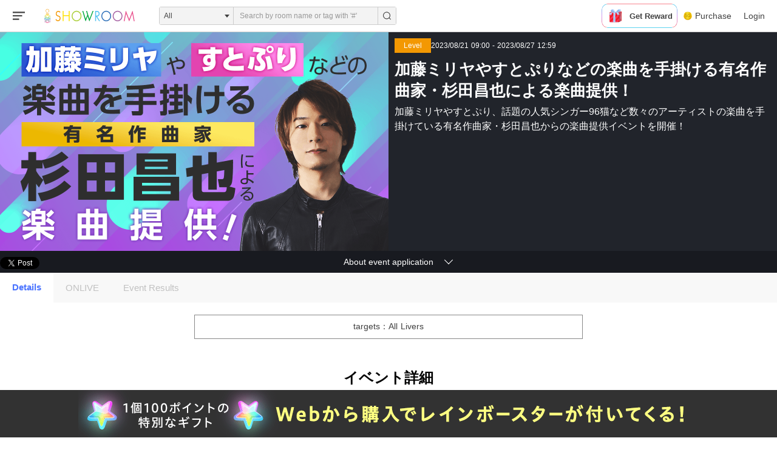

--- FILE ---
content_type: text/html;charset=utf-8
request_url: https://www.showroom-live.com/event/sugitamasaya_music
body_size: 204324
content:
<!DOCTYPE html><html><head><meta charset="utf-8">
<meta name="viewport" content="width=device-width, initial-scale=1">
<title>加藤ミリヤやすとぷりなどの楽曲を手掛ける有名作曲家・杉田昌也による楽曲提供！｜SHOWROOM(ショールーム)</title>
<style>.icon { background: url([data-uri])no-repeat left top;}
</style>
<style>@charset "UTF-8";:root{--col-scheme-text-primary:#0f1e36;--col-scheme-text-thin:#999;--col-scheme-text-segmented-bar:#fff;--col-scheme-bg-primary:#fff;--col-scheme-bg-menu:#fff;--col-scheme-bg-menu-hover:#f3f3f3;--col-scheme-bg-card:#fff;--col-scheme-bg-card-bn:#eee;--col-scheme-bg-secondary:#f8f8f8;--col-scheme-bg-tertiary:#e4e4e4;--col-scheme-bg-secondary-pc:#f3f3f3;--col-scheme-bar-primary:#454545;--col-scheme-form-text-area:#e4e4e4;--col-scheme-border-select:#0f1e36;--col-scheme-border-primary:#ccc;--col-scheme-buttons-segmented-bar:#1b1b1b;--col-scheme-buttons-tertiary:#1b1b1b;--col-scheme-default:#4b74ff;--col-scheme-select-mode:#f3f3f3;--col-scheme-text-primary:#414141;--col-scheme-icon-primary:#0f1e36;--col-scheme-twitter-bg:url("data:image/svg+xml;charset=utf-8,%3Csvg xmlns='http://www.w3.org/2000/svg' width='1200' height='1227' viewBox='0 0 250.359 256'%3E%3Cpath stroke-miterlimit='10' d='M714.163 519.284 1160.89 0h-105.86L667.137 450.887 357.328 0H0l468.492 681.821L0 1226.37h105.866l409.625-476.152 327.181 476.152H1200L714.137 519.284zM569.165 687.828l-47.468-67.894-377.686-540.24h162.604l304.797 435.991 47.468 67.894 396.2 566.721H892.476L569.165 687.854z' font-family='none' font-size='none' font-weight='none' style='mix-blend-mode:normal' text-anchor='none' transform='translate(-.004 .066)scale(.20864)'/%3E%3C/svg%3E");--col-scheme-twitter-footer-bg:url("data:image/svg+xml;charset=utf-8,%3Csvg xmlns='http://www.w3.org/2000/svg' width='20' height='20' viewBox='0 0 20 20'%3E%3Cg data-name='グループ 5' transform='translate(535 -2012)'%3E%3Ccircle cx='10' cy='10' r='10' data-name='楕円形 1' transform='translate(-535 2012)'/%3E%3Cpath fill='%23fff' d='m-523.527 2021.506 1.5-1.743 2.692-3.135h-.99l-3.644 4.235-2.91-4.235h-3.356l4.4 6.4-4.4 5.119h.994l3.848-4.472 3.073 4.473h3.356zm-1.362 1.583-.446-.638-3.547-5.074h1.527l2.863 4.1.446.638 3.721 5.313h-1.527z'/%3E%3C/g%3E%3C/svg%3E")}@media (prefers-color-scheme:dark){:root{--col-scheme-text-segmented-bar:#0b0b0b;--col-scheme-bg-primary:#0b0b0b;--col-scheme-bg-menu:#202020;--col-scheme-bg-menu-hover:#0b0b0b;--col-scheme-bg-card:#202020;--col-scheme-bg-card-bn:#202020;--col-scheme-bg-secondary:#202020;--col-scheme-bg-tertiary:#202020;--col-scheme-bg-secondary-pc:#0b0b0b;--col-scheme-bar-primary:#000;--col-scheme-form-text-area:#454545;--col-scheme-border-select:#fff;--col-scheme-border-primary:#767676;--col-scheme-buttons-segmented-bar:#fff;--col-scheme-buttons-tertiary:#fff;--col-scheme-default:#4b88ff;--col-scheme-select-mode:#212021;--col-scheme-text-primary:#fff;--col-scheme-icon-primary:#fff;--col-scheme-twitter-bg:url("data:image/svg+xml;charset=utf-8,%3Csvg xmlns='http://www.w3.org/2000/svg' width='1200' height='1227' fill='none' viewBox='0 0 1200 1227'%3E%3Cpath fill='%23fff' d='M714.163 519.284 1160.89 0h-105.86L667.137 450.887 357.328 0H0l468.492 681.821L0 1226.37h105.866l409.625-476.152 327.181 476.152H1200L714.137 519.284zM569.165 687.828l-47.468-67.894-377.686-540.24h162.604l304.797 435.991 47.468 67.894 396.2 566.721H892.476L569.165 687.854z'/%3E%3C/svg%3E");--col-scheme-twitter-footer-bg:url("data:image/svg+xml;charset=utf-8,%3Csvg xmlns='http://www.w3.org/2000/svg' width='20' height='20' viewBox='0 0 20 20'%3E%3Cg data-name='グループ 5' transform='translate(535 -2012)'%3E%3Ccircle cx='10' cy='10' r='10' data-name='楕円形 1' transform='translate(-535 2012)'/%3E%3Cpath fill='%23fff' d='m-523.527 2021.506 1.5-1.743 2.692-3.135h-.99l-3.644 4.235-2.91-4.235h-3.356l4.4 6.4-4.4 5.119h.994l3.848-4.472 3.073 4.473h3.356zm-1.362 1.583-.446-.638-3.547-5.074h1.527l2.863 4.1.446.638 3.721 5.313h-1.527z'/%3E%3C/g%3E%3C/svg%3E")}}html{font-family:ヒラギノ角ゴ ProN W3,Hiragino Kaku Gothic ProN,游ゴシック Medium,Yu Gothic Medium,游ゴシック体,YuGothic,游ゴシック,Yu Gothic,Noto Sans JP,Roboto,-apple-system,BlinkMacSystemFont,メイリオ,Meiryo,sans-serif;font-size:16px;word-spacing:1px;-ms-text-size-adjust:100%;-webkit-text-size-adjust:100%;-moz-osx-font-smoothing:grayscale;-webkit-font-smoothing:antialiased;background-color:var(--col-scheme-bg-primary);box-sizing:border-box;color:var(--col-scheme-text-primary)}.is-room-body.is-pc{background-color:#000;min-height:100vh}*,:after,:before{box-sizing:border-box;margin:0;padding:0}::-webkit-scrollbar{height:5px;width:5px}::-webkit-scrollbar-track{border-radius:10px;box-shadow:inset 0 0 6px #0000001a}::-webkit-scrollbar-thumb{background-color:#021d35;border-radius:10px;box-shadow:0 0 0 1px #ffffff4d}input[type=date],input[type=text],select,textarea{-webkit-appearance:none;-moz-appearance:none;appearance:none;background-color:var(--col-scheme-form-text-area);border:1px solid var(--col-scheme-form-text-area);box-sizing:border-box;color:var(--col-scheme-text-primary)}input[type=date]:focus,input[type=text]:focus,select:focus,textarea:focus{border:1px solid var(--col-scheme-border-primary);outline:0}input::-moz-placeholder,textarea::-moz-placeholder{color:var(--col-scheme-text-thin)}input::placeholder,textarea::placeholder{color:var(--col-scheme-text-thin)}select{-moz-appearance:none;text-indent:.01px;text-overflow:""}select::-ms-expand{display:none}button{border:none;cursor:pointer;font-family:inherit}a{color:inherit;text-decoration:none}address,em,i{font-style:normal}main{display:block}li{list-style:none}canvas{width:100%}.ft-hiragino{font-family:ヒラギノ角ゴ ProN W3,Hiragino Kaku Gothic ProN,sans-serif}.sr-orange{background-color:#f39802}.sr-yellow{background-color:#ffe103}.sr-lightgreen{background-color:#aace36}.sr-green{background-color:#00a73c}.sr-lightblue{background-color:#54c3f1}.sr-blue{background-color:#3071b9}.sr-purple{background-color:#a660a3}.sr-pink{background-color:#e9528e}.thin-blue{background-color:#3182fce6;color:#fff}.roof-gray{background-color:#36474f}.text-white{color:#fff}.text-gray{color:#0f1e3680}.gradient{background:linear-gradient(90deg,#ff7b42 41.18%,#e5636e 55.85%,#be3fb2 78.23%);color:#fff}.st-twitter{background-color:#d1d1d14d;color:#fff}.st-twitter i{align-items:center;display:flex;margin-right:10px}.st-twitter img{height:12px}a.st-twitter:focus,a.st-twitter:hover{background-color:#ffffff4d}.st-button{border-radius:3px;font-size:14px;height:43px}a.st-button{align-items:center;display:flex;justify-content:center}.st-container{margin:0 auto;width:1080px}.block{display:block}.flex{display:flex}.flex-center{display:flex;justify-content:center}.align-center,.flex-center{align-items:center}.bold{font-weight:700}.st-chip{border-radius:3px}.st-badge,.st-chip{color:#fff;font-size:12px;padding:1px 4px}dl.st-chip{align-items:center;display:flex}.border-circle{border-radius:50px}.ofi-parent-center{align-items:center;display:flex;height:100%;width:100%}.ofi{height:100%;-o-object-fit:cover;object-fit:cover;-o-object-position:center;object-position:center;width:100%}.st-swiper__controls{align-items:center;bottom:0;display:flex;justify-content:space-between;left:0;margin:auto;pointer-events:none;position:absolute;right:0;top:0}.swiper-container{position:relative}.swiper-button-next,.swiper-button-prev{background-color:#5e5e5eb3;height:24px;pointer-events:auto;width:24px}.swiper-button-next:focus,.swiper-button-next:hover,.swiper-button-prev:focus,.swiper-button-prev:hover{background-color:#5e5e5e}.swiper-button-disabled{opacity:0;visibility:hidden}.st-userprofile__text a{color:#4b74ff}.st-userprofile__text a:focus,.st-userprofile__text a:hover{text-decoration:underline}@media screen and (max-width:1080px){.st-container{width:94%}}@media (prefers-color-scheme:dark){html{background-color:#0b0b0b}}.fs-b2{font-size:12px}@media screen and (max-width:680px){.fs-b2{font-size:10px}}.fs-b3{font-size:14px}@media screen and (max-width:680px){.fs-b3{font-size:11px}}.fs-b4{font-size:16px}@media screen and (max-width:680px){.fs-b4{font-size:12px}}.fs-b5{font-size:18px}@media screen and (max-width:680px){.fs-b5{font-size:13px}}.mb-b4{margin-bottom:20px}@media screen and (max-width:680px){.mb-b4{margin-bottom:10px}}.p-b2{padding:10px}@media screen and (max-width:680px){.p-b2{padding:5px}}.p-b4{padding:20px}@media screen and (max-width:680px){.p-b4{padding:10px}}.pt-b4{padding-top:20px}@media screen and (max-width:680px){.pt-b4{padding-top:10px}}.pb-b4{padding-bottom:20px}@media screen and (max-width:680px){.pb-b4{padding-bottom:10px}}.mt-3,.my-3{margin-top:1rem}</style>
<style>.Vue-Toastification__container{box-sizing:border-box;color:#fff;display:flex;flex-direction:column;min-height:100%;padding:4px;pointer-events:none;position:fixed;width:600px;z-index:9999}@media only screen and (min-width:600px){.Vue-Toastification__container.top-center,.Vue-Toastification__container.top-left,.Vue-Toastification__container.top-right{top:1em}.Vue-Toastification__container.bottom-center,.Vue-Toastification__container.bottom-left,.Vue-Toastification__container.bottom-right{bottom:1em;flex-direction:column-reverse}.Vue-Toastification__container.bottom-left,.Vue-Toastification__container.top-left{left:1em}.Vue-Toastification__container.bottom-left .Vue-Toastification__toast,.Vue-Toastification__container.top-left .Vue-Toastification__toast{margin-right:auto}@supports not (-moz-appearance:none){.Vue-Toastification__container.bottom-left .Vue-Toastification__toast--rtl,.Vue-Toastification__container.top-left .Vue-Toastification__toast--rtl{margin-left:auto;margin-right:unset}}.Vue-Toastification__container.bottom-right,.Vue-Toastification__container.top-right{right:1em}.Vue-Toastification__container.bottom-right .Vue-Toastification__toast,.Vue-Toastification__container.top-right .Vue-Toastification__toast{margin-left:auto}@supports not (-moz-appearance:none){.Vue-Toastification__container.bottom-right .Vue-Toastification__toast--rtl,.Vue-Toastification__container.top-right .Vue-Toastification__toast--rtl{margin-left:unset;margin-right:auto}}.Vue-Toastification__container.bottom-center,.Vue-Toastification__container.top-center{left:50%;margin-left:-300px}.Vue-Toastification__container.bottom-center .Vue-Toastification__toast,.Vue-Toastification__container.top-center .Vue-Toastification__toast{margin-left:auto;margin-right:auto}}@media only screen and (max-width:600px){.Vue-Toastification__container{left:0;margin:0;padding:0;width:100vw}.Vue-Toastification__container .Vue-Toastification__toast{width:100%}.Vue-Toastification__container.top-center,.Vue-Toastification__container.top-left,.Vue-Toastification__container.top-right{top:0}.Vue-Toastification__container.bottom-center,.Vue-Toastification__container.bottom-left,.Vue-Toastification__container.bottom-right{bottom:0;flex-direction:column-reverse}}.Vue-Toastification__toast{border-radius:8px;box-shadow:0 1px 10px #0000001a,0 2px 15px #0000000d;box-sizing:border-box;direction:ltr;display:inline-flex;font-family:Lato,Helvetica,Roboto,Arial,sans-serif;justify-content:space-between;margin-bottom:1rem;max-height:800px;max-width:600px;min-height:64px;min-width:326px;overflow:hidden;padding:22px 24px;pointer-events:auto;position:relative;transform:translateZ(0)}.Vue-Toastification__toast--rtl{direction:rtl}.Vue-Toastification__toast--default{background-color:#1976d2;color:#fff}.Vue-Toastification__toast--info{background-color:#2196f3;color:#fff}.Vue-Toastification__toast--success{background-color:#4caf50;color:#fff}.Vue-Toastification__toast--error{background-color:#ff5252;color:#fff}.Vue-Toastification__toast--warning{background-color:#ffc107;color:#fff}@media only screen and (max-width:600px){.Vue-Toastification__toast{border-radius:0;margin-bottom:.5rem}}.Vue-Toastification__toast-body{flex:1;font-size:16px;line-height:24px;white-space:pre-wrap;word-break:break-word}.Vue-Toastification__toast-component-body{flex:1}.Vue-Toastification__toast.disable-transition{animation:none!important}.Vue-Toastification__close-button{align-items:center;background:transparent;border:none;color:#fff;cursor:pointer;font-size:24px;font-weight:700;line-height:24px;opacity:.3;outline:none;padding:0 0 0 10px;transition:.3s ease;transition:visibility 0s,opacity .2s linear}.Vue-Toastification__close-button:focus,.Vue-Toastification__close-button:hover{opacity:1}.Vue-Toastification__toast:not(:hover) .Vue-Toastification__close-button.show-on-hover{opacity:0}.Vue-Toastification__toast--rtl .Vue-Toastification__close-button{padding-left:unset;padding-right:10px}@keyframes scale-x-frames{0%{transform:scaleX(1)}to{transform:scaleX(0)}}.Vue-Toastification__progress-bar{animation:scale-x-frames linear 1 forwards;background-color:#ffffffb3;bottom:0;height:5px;left:0;position:absolute;transform-origin:left;width:100%;z-index:10000}.Vue-Toastification__toast--rtl .Vue-Toastification__progress-bar{left:unset;right:0;transform-origin:right}.Vue-Toastification__icon{align-items:center;background:transparent;border:none;height:100%;margin:auto 18px auto 0;outline:none;padding:0;transition:.3s ease;width:20px}.Vue-Toastification__toast--rtl .Vue-Toastification__icon{margin:auto 0 auto 18px}@keyframes bounceInRight{0%,60%,75%,90%,to{animation-timing-function:cubic-bezier(.215,.61,.355,1)}0%{opacity:0;transform:translate3d(3000px,0,0)}60%{opacity:1;transform:translate3d(-25px,0,0)}75%{transform:translate3d(10px,0,0)}90%{transform:translate3d(-5px,0,0)}to{transform:none}}@keyframes bounceOutRight{40%{opacity:1;transform:translate3d(-20px,0,0)}to{opacity:0;transform:translate3d(1000px,0,0)}}@keyframes bounceInLeft{0%,60%,75%,90%,to{animation-timing-function:cubic-bezier(.215,.61,.355,1)}0%{opacity:0;transform:translate3d(-3000px,0,0)}60%{opacity:1;transform:translate3d(25px,0,0)}75%{transform:translate3d(-10px,0,0)}90%{transform:translate3d(5px,0,0)}to{transform:none}}@keyframes bounceOutLeft{20%{opacity:1;transform:translate3d(20px,0,0)}to{opacity:0;transform:translate3d(-2000px,0,0)}}@keyframes bounceInUp{0%,60%,75%,90%,to{animation-timing-function:cubic-bezier(.215,.61,.355,1)}0%{opacity:0;transform:translate3d(0,3000px,0)}60%{opacity:1;transform:translate3d(0,-20px,0)}75%{transform:translate3d(0,10px,0)}90%{transform:translate3d(0,-5px,0)}to{transform:translateZ(0)}}@keyframes bounceOutUp{20%{transform:translate3d(0,-10px,0)}40%,45%{opacity:1;transform:translate3d(0,20px,0)}to{opacity:0;transform:translate3d(0,-2000px,0)}}@keyframes bounceInDown{0%,60%,75%,90%,to{animation-timing-function:cubic-bezier(.215,.61,.355,1)}0%{opacity:0;transform:translate3d(0,-3000px,0)}60%{opacity:1;transform:translate3d(0,25px,0)}75%{transform:translate3d(0,-10px,0)}90%{transform:translate3d(0,5px,0)}to{transform:none}}@keyframes bounceOutDown{20%{transform:translate3d(0,10px,0)}40%,45%{opacity:1;transform:translate3d(0,-20px,0)}to{opacity:0;transform:translate3d(0,2000px,0)}}.Vue-Toastification__bounce-enter-active.bottom-left,.Vue-Toastification__bounce-enter-active.top-left{animation-name:bounceInLeft}.Vue-Toastification__bounce-enter-active.bottom-right,.Vue-Toastification__bounce-enter-active.top-right{animation-name:bounceInRight}.Vue-Toastification__bounce-enter-active.top-center{animation-name:bounceInDown}.Vue-Toastification__bounce-enter-active.bottom-center{animation-name:bounceInUp}.Vue-Toastification__bounce-leave-active:not(.disable-transition).bottom-left,.Vue-Toastification__bounce-leave-active:not(.disable-transition).top-left{animation-name:bounceOutLeft}.Vue-Toastification__bounce-leave-active:not(.disable-transition).bottom-right,.Vue-Toastification__bounce-leave-active:not(.disable-transition).top-right{animation-name:bounceOutRight}.Vue-Toastification__bounce-leave-active:not(.disable-transition).top-center{animation-name:bounceOutUp}.Vue-Toastification__bounce-leave-active:not(.disable-transition).bottom-center{animation-name:bounceOutDown}.Vue-Toastification__bounce-enter-active,.Vue-Toastification__bounce-leave-active{animation-duration:.75s;animation-fill-mode:both}.Vue-Toastification__bounce-move{transition-duration:.4s;transition-property:all;transition-timing-function:ease-in-out}@keyframes fadeOutTop{0%{opacity:1;transform:translateY(0)}to{opacity:0;transform:translateY(-50px)}}@keyframes fadeOutLeft{0%{opacity:1;transform:translate(0)}to{opacity:0;transform:translate(-50px)}}@keyframes fadeOutBottom{0%{opacity:1;transform:translateY(0)}to{opacity:0;transform:translateY(50px)}}@keyframes fadeOutRight{0%{opacity:1;transform:translate(0)}to{opacity:0;transform:translate(50px)}}@keyframes fadeInLeft{0%{opacity:0;transform:translate(-50px)}to{opacity:1;transform:translate(0)}}@keyframes fadeInRight{0%{opacity:0;transform:translate(50px)}to{opacity:1;transform:translate(0)}}@keyframes fadeInTop{0%{opacity:0;transform:translateY(-50px)}to{opacity:1;transform:translateY(0)}}@keyframes fadeInBottom{0%{opacity:0;transform:translateY(50px)}to{opacity:1;transform:translateY(0)}}.Vue-Toastification__fade-enter-active.bottom-left,.Vue-Toastification__fade-enter-active.top-left{animation-name:fadeInLeft}.Vue-Toastification__fade-enter-active.bottom-right,.Vue-Toastification__fade-enter-active.top-right{animation-name:fadeInRight}.Vue-Toastification__fade-enter-active.top-center{animation-name:fadeInTop}.Vue-Toastification__fade-enter-active.bottom-center{animation-name:fadeInBottom}.Vue-Toastification__fade-leave-active:not(.disable-transition).bottom-left,.Vue-Toastification__fade-leave-active:not(.disable-transition).top-left{animation-name:fadeOutLeft}.Vue-Toastification__fade-leave-active:not(.disable-transition).bottom-right,.Vue-Toastification__fade-leave-active:not(.disable-transition).top-right{animation-name:fadeOutRight}.Vue-Toastification__fade-leave-active:not(.disable-transition).top-center{animation-name:fadeOutTop}.Vue-Toastification__fade-leave-active:not(.disable-transition).bottom-center{animation-name:fadeOutBottom}.Vue-Toastification__fade-enter-active,.Vue-Toastification__fade-leave-active{animation-duration:.75s;animation-fill-mode:both}.Vue-Toastification__fade-move{transition-duration:.4s;transition-property:all;transition-timing-function:ease-in-out}@keyframes slideInBlurredLeft{0%{filter:blur(40px);opacity:0;transform:translate(-1000px) scaleX(2.5) scaleY(.2);transform-origin:100% 50%}to{filter:blur(0);opacity:1;transform:translate(0) scaleY(1) scaleX(1);transform-origin:50% 50%}}@keyframes slideInBlurredTop{0%{filter:blur(240px);opacity:0;transform:translateY(-1000px) scaleY(2.5) scaleX(.2);transform-origin:50% 0}to{filter:blur(0);opacity:1;transform:translateY(0) scaleY(1) scaleX(1);transform-origin:50% 50%}}@keyframes slideInBlurredRight{0%{filter:blur(40px);opacity:0;transform:translate(1000px) scaleX(2.5) scaleY(.2);transform-origin:0 50%}to{filter:blur(0);opacity:1;transform:translate(0) scaleY(1) scaleX(1);transform-origin:50% 50%}}@keyframes slideInBlurredBottom{0%{filter:blur(240px);opacity:0;transform:translateY(1000px) scaleY(2.5) scaleX(.2);transform-origin:50% 100%}to{filter:blur(0);opacity:1;transform:translateY(0) scaleY(1) scaleX(1);transform-origin:50% 50%}}@keyframes slideOutBlurredTop{0%{filter:blur(0);opacity:1;transform:translateY(0) scaleY(1) scaleX(1);transform-origin:50% 0}to{filter:blur(240px);opacity:0;transform:translateY(-1000px) scaleY(2) scaleX(.2);transform-origin:50% 0}}@keyframes slideOutBlurredBottom{0%{filter:blur(0);opacity:1;transform:translateY(0) scaleY(1) scaleX(1);transform-origin:50% 50%}to{filter:blur(240px);opacity:0;transform:translateY(1000px) scaleY(2) scaleX(.2);transform-origin:50% 100%}}@keyframes slideOutBlurredLeft{0%{filter:blur(0);opacity:1;transform:translate(0) scaleY(1) scaleX(1);transform-origin:50% 50%}to{filter:blur(40px);opacity:0;transform:translate(-1000px) scaleX(2) scaleY(.2);transform-origin:100% 50%}}@keyframes slideOutBlurredRight{0%{filter:blur(0);opacity:1;transform:translate(0) scaleY(1) scaleX(1);transform-origin:50% 50%}to{filter:blur(40px);opacity:0;transform:translate(1000px) scaleX(2) scaleY(.2);transform-origin:0 50%}}.Vue-Toastification__slideBlurred-enter-active.bottom-left,.Vue-Toastification__slideBlurred-enter-active.top-left{animation-name:slideInBlurredLeft}.Vue-Toastification__slideBlurred-enter-active.bottom-right,.Vue-Toastification__slideBlurred-enter-active.top-right{animation-name:slideInBlurredRight}.Vue-Toastification__slideBlurred-enter-active.top-center{animation-name:slideInBlurredTop}.Vue-Toastification__slideBlurred-enter-active.bottom-center{animation-name:slideInBlurredBottom}.Vue-Toastification__slideBlurred-leave-active:not(.disable-transition).bottom-left,.Vue-Toastification__slideBlurred-leave-active:not(.disable-transition).top-left{animation-name:slideOutBlurredLeft}.Vue-Toastification__slideBlurred-leave-active:not(.disable-transition).bottom-right,.Vue-Toastification__slideBlurred-leave-active:not(.disable-transition).top-right{animation-name:slideOutBlurredRight}.Vue-Toastification__slideBlurred-leave-active:not(.disable-transition).top-center{animation-name:slideOutBlurredTop}.Vue-Toastification__slideBlurred-leave-active:not(.disable-transition).bottom-center{animation-name:slideOutBlurredBottom}.Vue-Toastification__slideBlurred-enter-active,.Vue-Toastification__slideBlurred-leave-active{animation-duration:.75s;animation-fill-mode:both}.Vue-Toastification__slideBlurred-move{transition-duration:.4s;transition-property:all;transition-timing-function:ease-in-out}</style>
<style>.st-error__title[data-v-d2611b9f]{font-size:48px;margin-bottom:20px}.st-error[data-v-d2611b9f]{align-items:center;background-color:#fff;color:#222;display:flex;flex-direction:column;justify-content:center;min-height:calc(100vh - 341px);padding:120px 0}.st-error p[data-v-d2611b9f]{font-size:18px;font-weight:700;margin-bottom:20px;text-align:center}.st-error__content[data-v-d2611b9f]{margin-bottom:40px}.st-button[data-v-d2611b9f]{font-weight:700;width:240px}@media screen and (max-width:680px){.st-error__title[data-v-d2611b9f]{font-size:8vw;margin-bottom:5.3333vw}.st-error[data-v-d2611b9f]{padding:10vw 0}.st-error p[data-v-d2611b9f]{font-size:4.26666vw;margin:0 auto 5.3333vw;width:60%}.st-error__content[data-v-d2611b9f]{margin-bottom:10.6666vw}}</style>
<style>.is-sg-banner-included{padding-bottom:78px}@media screen and (max-width:680px){.is-sg-banner-included{padding-bottom:108px}}.swiper-slide figure{overflow:hidden}.swiper-slide button img{transition:all .2s}.swiper-slide button:focus img,.swiper-slide button:hover img{transform:scale(1.1)}.st-onlive__link figure{overflow:hidden}.st-onlive__link a img{transition:all .2s}.st-onlive__link a:focus img,.st-onlive__link a:hover img{transform:scale(1.1)}.Vue-Toastification__toast.sr-toast-container{border-radius:4px;box-shadow:0 0 12px #999;font-weight:400;margin:0;min-height:20px;opacity:.8;padding:22px 15px;top:70px;width:300px}.Vue-Toastification__toast.sr-toast-container.is-full{max-width:86%;padding:15px;width:100%}.Vue-Toastification__toast.sr-toast-container:hover{opacity:1}.Vue-Toastification__toast.sr-toast-container .Vue-Toastification__toast-body{font-size:14px;margin:0;white-space:pre-wrap}.Vue-Toastification__toast.sr-toast-container .Vue-Toastification__close-button{opacity:1}.Vue-Toastification__toast.sr-toast-container.Vue-Toastification__toast--success{background:#0f1e36}.d-flex{display:flex}.d-inline{display:inline}.btn-block{display:block;width:100%}.col-6{max-width:50%}.ta-c{font-weight:700;text-align:center}.row{display:flex;flex-wrap:wrap}.mt-2,.my-2{margin-top:.5rem}.mt-3,.my-3{margin-top:1rem}.w-100{width:100%}.h-100{height:100%}.position-relative{position:relative}.position-absolute{position:absolute}.fade:not(.show){opacity:0}.fade{transition:opacity .15s linear}.modal-content{background-clip:padding-box;background-color:#fff;border:1px solid rgba(0,0,0,.2);border-radius:.3rem;display:flex;flex-direction:column;outline:0;pointer-events:auto;position:relative;width:100%}.modal-body{flex:1 1 auto;padding:1rem;position:relative}.modal-open .modal{overflow-x:hidden;overflow-y:auto}.modal{bottom:0;display:none;left:0;outline:0;overflow:hidden;position:fixed;right:0;top:0;z-index:1050}.modal.fade .modal-dialog{transform:translateY(-25%);transition:transform .3s ease-out}.modal.show .modal-dialog{transform:translate(0)}.alert{border:1px solid transparent;border-radius:.25rem;margin-bottom:1rem;padding:.75rem 1.25rem}.main-content-wrapper.not-webview{min-height:calc(100vh - 342px)}.form-tx{-webkit-appearance:none;border:2px solid #eaeaea;border-radius:.2rem;box-sizing:border-box;line-height:inherit;padding:1rem .5rem;transition:border .2s linear;width:100%}.form-select{cursor:pointer;outline:0;padding:1rem 1.5rem 1rem 1rem;width:auto}.box-arrow-select{position:relative}.box-arrow-select:after{border-color:#0f1e36 transparent transparent;border-style:solid;border-width:5px 5px 0;content:"";display:block;height:0;margin-top:-2px;position:absolute;right:10px;top:50%;width:0}.main-content-wrapper.not-webview{padding-top:53px}</style>
<style>.border-gradient[data-v-3534b924]{position:relative}.border-gradient[data-v-3534b924]:before{background-image:linear-gradient(#5bd5f0,#d49bf1,#f8848c);border:1px solid transparent;content:"";height:100%;left:0;-webkit-mask-composite:destination-out;-webkit-mask:linear-gradient(#fff 0 0) padding-box,linear-gradient(#fff 0 0) border-box;mask:linear-gradient(#fff 0 0) padding-box,linear-gradient(#fff 0 0) border-box;-webkit-mask-composite:xor;mask-composite:exclude;position:absolute;top:0;width:100%}.st-header[data-v-3534b924]{background-color:var(--col-scheme-bg-menu);border-bottom:1px solid var(--col-scheme-border-primary);display:flex;left:0;position:fixed;top:0;width:100%;z-index:1000}.st-header__container[data-v-3534b924]{width:100%}.st-header__inner[data-v-3534b924]{align-items:center;display:flex;height:52px;padding:0 10px;position:relative}.st-header__sidebar[data-v-3534b924]{order:-1;z-index:2}.st-links__search[data-v-3534b924]{height:20px;width:20px;fill:var(--col-scheme-text-primary)}.header-badge[data-v-3534b924]{background-color:#f00000;border-radius:50%;height:8px;position:absolute;right:16px;top:15px;width:8px}.st-sidebar__open[data-v-3534b924]{background-color:transparent;flex-shrink:0;height:100%;position:relative;width:62px}.st-sidebar__open i[data-v-3534b924]{align-items:center;display:flex;justify-content:center}.st-sidebar__open[data-v-3534b924] svg{fill:var(--col-scheme-text-primary);width:20px}.st-sidebar__open img[data-v-3534b924]{width:24px}.st-sidebar__open[data-v-3534b924]:focus{outline:none}.st-header__title[data-v-3534b924]{align-items:center;display:inline-flex;margin-right:40px}.st-logo[data-v-3534b924]{width:150px}.st-textfield[data-v-3534b924]{height:28px;width:226px}.st-header__search[data-v-3534b924]{margin-right:auto}.st-menu[data-v-3534b924]{background-color:transparent;height:100%;width:50px}.st-menu[data-v-3534b924]:focus{outline:none}.st-menu[data-v-3534b924]:focus,.st-menu[data-v-3534b924]:hover{background-color:#263238}.st-menu:focus+.st-header__menu[data-v-3534b924],.st-menu:hover+.st-header__menu[data-v-3534b924]{max-height:500px;overflow:initial;padding:20px 20px 30px;visibility:initial}.st-header__menus[data-v-3534b924]{height:100%;position:relative}.st-header__menu.active+.st-hidden[data-v-3534b924]{display:block;height:100%;left:0;position:fixed;top:0;width:100%}.st-link[data-v-3534b924]{align-items:center;color:#fff;display:flex;font-size:14px;height:100%;justify-content:center;padding:0 12px}.st-link[data-v-3534b924]:focus,.st-link[data-v-3534b924]:hover{background-color:#263238}.st-header__links[data-v-3534b924]{align-items:center;display:flex;height:100%;margin-left:auto}.st-header__button[data-v-3534b924]{background-color:transparent;color:var(--col-scheme-text-primary);font-size:14px;height:100%;padding:0 10px}.st-header__button.is-anchor[data-v-3534b924]{align-items:center;display:flex}.st-header__button[data-v-3534b924]:focus,.st-header__button[data-v-3534b924]:hover{background-color:var(--col-scheme-bg-menu-hover);color:var(--col-scheme-text-primary);text-decoration:none}.st-header__button i[data-v-3534b924]{align-items:center;display:flex;margin-right:5px}.st-header__button img[data-v-3534b924]{width:14px}.st-header__pc[data-v-3534b924]{align-items:center;display:flex;height:100%}.st-sidemenu__profile-description[data-v-3534b924]{display:flex;max-width:125px}.st-sidemenu__profile-image[data-v-3534b924]{border-radius:50%;height:26px;margin-right:10px;width:26px}.st-sidemenu__profile-text[data-v-3534b924]{max-width:110px}.st-sidemenu__profile-name[data-v-3534b924]{color:var(--col-scheme-text-primary);font-size:14px;overflow:hidden;text-overflow:ellipsis;white-space:nowrap}.st-sidemenu__profile-level[data-v-3534b924]{font-size:10px;margin-right:12px}.st-sidemenu__profile-sg[data-v-3534b924]{font-size:10px;overflow:hidden;text-overflow:ellipsis;white-space:nowrap}.st-sidemenu__badge[data-v-3534b924]{background-color:#f00000;border-radius:10px;color:var(--col-scheme-text-thin);font-size:10px;height:20px;line-height:20px;margin-left:auto;min-width:20px;text-align:center}.is-profile[data-v-3534b924]{align-items:center;display:flex;height:100%;padding:0 14px}.is-profile[data-v-3534b924]:focus,.is-profile[data-v-3534b924]:hover{background-color:var(--col-scheme-bg-menu-hover);color:var(--col-scheme-text-primary);text-decoration:none}.st-links__sp[data-v-3534b924]{display:none}.is-mobile .st-header[data-v-3534b924]{background-color:var(--col-scheme-bg-primary);z-index:3}.is-mobile .st-header__pc[data-v-3534b924],.is-mobile .st-header__search[data-v-3534b924]{display:none}.is-mobile .st-header__title[data-v-3534b924]{justify-content:center;left:-10.7vw;margin:0 auto;position:absolute;right:0;width:80%}.is-mobile .st-header__links[data-v-3534b924]{display:none}.is-mobile .st-sidebar__open[data-v-3534b924]{width:10.7vw}.is-mobile .st-sidebar__open svg[data-v-3534b924]{width:4.8vw}.is-mobile .st-header__inner[data-v-3534b924]{position:relative}.is-mobile .header-badge[data-v-3534b924]{right:3vw;top:3vw}.is-mobile .st-links__sp[data-v-3534b924]{display:block;margin-left:auto}.is-mobile .st-links__sp i[data-v-3534b924]{align-items:center;display:flex}.is-mobile .st-links__sp i img[data-v-3534b924]{width:5.3333vw}.st-select[data-v-3534b924]{height:100%;position:relative}.st-select[data-v-3534b924]:after{border-color:var(--col-scheme-text-primary) transparent transparent transparent;border-style:solid;border-width:5px 4px 0;content:"";display:block;height:0;margin-top:-2px;position:absolute;right:7px;top:50%;width:0}.st-select select[data-v-3534b924]{-webkit-appearance:none;-moz-appearance:none;appearance:none;background-color:#f3f3f3;border:none;border-right:1px solid var(--col-scheme-border-primary);font-size:12px;height:100%;padding-left:7px;position:relative;width:122px}.header-reward-link[data-v-3534b924],.st-select select[data-v-3534b924]{align-items:center;color:var(--col-scheme-text-primary);display:flex}.header-reward-link[data-v-3534b924]{background-color:var(--col-scheme-bg-primary);border-radius:10px;font-size:13px;font-weight:700;height:40px;padding:0 8px}.header-reward-link[data-v-3534b924]:before{border-radius:10px}.header-reward-link[data-v-3534b924]:focus,.header-reward-link[data-v-3534b924]:hover{background-color:var(--col-scheme-bg-menu-hover)}.header-reward-link[data-v-3534b924] .lottie-svg{align-items:center;display:flex;margin-right:8px;width:30px}@media (prefers-color-scheme:dark){.st-select select[data-v-3534b924]{background-color:#212021}}</style>
<style>.st-sidemenu[data-v-475683f0]{background-color:var(--col-scheme-bg-menu);box-shadow:1px 4px 20px #0000004d;box-sizing:border-box;display:none;height:100%;left:0;padding-bottom:52px;position:fixed;top:52px;width:250px;z-index:999}.st-sidemenu.active[data-v-475683f0]{display:block}.st-sidemenu .side-link[data-v-475683f0]{align-items:center;background-color:transparent;color:var(--col-scheme-text-primary);cursor:pointer;display:flex;font-size:16px;min-height:48px;padding:12px 21px;text-align:left;transition:background-color .15s;width:100%}.st-sidemenu .side-link[data-v-475683f0]:focus,.st-sidemenu .side-link[data-v-475683f0]:hover{background-color:#4b74ff;color:#fff}.st-sidemenu .side-link[data-v-475683f0]:focus svg,.st-sidemenu .side-link[data-v-475683f0]:hover svg{fill:#fff}.st-sidemenu .side-link[data-v-475683f0]:focus svg .cls-1,.st-sidemenu .side-link[data-v-475683f0]:hover svg .cls-1{fill:#202020}.st-sidemenu .side-link[data-v-475683f0]:focus svg .cls-2,.st-sidemenu .side-link[data-v-475683f0]:hover svg .cls-2{fill:#fff}.st-sidemenu .side-link[data-v-475683f0]:focus .side-svg-dis,.st-sidemenu .side-link[data-v-475683f0]:hover .side-svg-dis{fill:#202020}.st-sidemenu .side-link[data-v-475683f0] svg{fill:var(--col-scheme-text-primary)}.st-sidemenu .side-link[data-v-475683f0] svg .cls-1{fill:var(--col-scheme-bg-menu)}.st-sidemenu .side-link[data-v-475683f0] svg .cls-2{fill:var(--col-scheme-text-primary)}.st-sidemenu.is-room[data-v-475683f0]{background-color:#202020;color:#fff}.st-sidemenu.is-room[data-v-475683f0]:before{background-color:#202020;content:"";height:52px;position:absolute;right:0;top:-52px;width:186px}.st-sidemenu.is-room .side-link[data-v-475683f0]{color:#fff}.st-sidemenu.is-room[data-v-475683f0] svg{fill:#fff}.st-sidemenu.is-room[data-v-475683f0] svg .cls-1{fill:#202020}.st-sidemenu.is-room[data-v-475683f0] svg .cls-2{fill:#fff}.st-sidemenu.is-room[data-v-475683f0] .side-svg-dis{fill:#202020}.st-sidemenu.is-room[data-v-475683f0]:focus svg .cls-2,.st-sidemenu.is-room[data-v-475683f0]:hover svg .cls-2{fill:#fff}.st-icon[data-v-475683f0]{align-items:center;display:flex;margin-right:13px}.st-arrow[data-v-475683f0]{height:11px;width:6px;stroke:var(--col-scheme-text-primary);display:none}.st-arrow[data-v-475683f0] path{fill:var(--col-scheme-text-primary)}[data-v-475683f0] .side-svg-dis{fill:var(--col-scheme-bg-menu)}.st-sidemenu__list[data-v-475683f0]{max-height:100%;overflow-y:scroll}.st-sidemenu__item[data-v-475683f0]{width:100%}.st-sidemenu__item.is-profile[data-v-475683f0]{align-items:center;border-bottom:1px solid var(--col-scheme-border-primary);display:flex}.text[data-v-475683f0]{flex:1}.st-sidemenu__profile-text[data-v-475683f0]{max-width:140px}.st-sidemenu__profile-description[data-v-475683f0]{display:flex;margin-top:5px;max-width:125px}.st-sidemenu__profile-image[data-v-475683f0]{border-radius:50%;height:22px;margin-right:13px;width:22px}.st-sidemenu__profile-name[data-v-475683f0]{font-size:14px;overflow:hidden;text-overflow:ellipsis;white-space:nowrap}.st-sidemenu__profile-level[data-v-475683f0]{color:#fff;font-size:10px;margin-right:12px}.st-sidemenu__profile-sg[data-v-475683f0]{color:#fff;font-size:10px;overflow:hidden;text-overflow:ellipsis;white-space:nowrap}.st-sidemenu__badge[data-v-475683f0]{background-color:#f00000;border-radius:10px;color:#fff;font-size:10px;height:20px;line-height:20px;margin-left:auto;min-width:20px;text-align:center}.sp-nav-header-logo[data-v-475683f0]{display:none}.sp-nav-header-buttons[data-v-475683f0]{display:none;gap:15px;padding:15px 20px;width:100%}.button[data-v-475683f0]{background-color:#4b74ff;border:none;border-radius:2px;box-shadow:0 2px 4px #0006;color:#fff;cursor:pointer;display:inline-block;flex:1;font-size:14px;font-weight:700;font-weight:400;line-height:1;outline:0;padding:8px;position:relative;text-align:center}.button[data-v-475683f0]:focus,.button[data-v-475683f0]:hover{background-color:#6b8dff}.button.color-secondary[data-v-475683f0]{background:#fff;color:#0f1e36}.is-mobile .pc-view[data-v-475683f0],.sp-view[data-v-475683f0],.st-hidden[data-v-475683f0]{display:none}.is-mobile .sp-view[data-v-475683f0]{display:block}.is-mobile .st-sidemenu[data-v-475683f0]{display:block;pointer-events:none;top:0;transform:translate(-110%);transition:all .3s;visibility:hidden;width:270px}.is-mobile .st-sidemenu.active[data-v-475683f0]{pointer-events:inherit;transform:translateY(0);visibility:inherit}.is-mobile .st-sidemenu.is-room[data-v-475683f0]{background-color:var(--col-scheme-bg-menu);color:var(--col-scheme-text-primary)}.is-mobile .st-sidemenu.is-room .side-link[data-v-475683f0]{color:var(--col-scheme-text-primary);font-size:14px;position:relative}.is-mobile .st-sidemenu.is-room[data-v-475683f0] svg{fill:var(--col-scheme-text-primary)}.is-mobile .sp-nav-header-logo[data-v-475683f0]{display:flex;padding:0;width:135px}.is-mobile .sp-nav-header-logo img[data-v-475683f0]{width:100%}.is-mobile .st-hidden[data-v-475683f0]{display:none;left:0;pointer-events:none;position:fixed;top:0;visibility:hidden}.is-mobile .st-hidden.active[data-v-475683f0]{background-color:#0009;display:block;height:100%;pointer-events:inherit;visibility:inherit;width:100%;z-index:3}.is-mobile .st-hidden.active[data-v-475683f0] svg{position:absolute;right:10px;top:10px;width:14px}.is-mobile .sp-nav-header-buttons[data-v-475683f0]{display:flex}.is-mobile .st-sidemenu__item[data-v-475683f0],.is-mobile .st-sidemenu__item.is-profile[data-v-475683f0]{border-bottom:1px solid var(--col-scheme-border-primary)}.is-mobile .st-sidemenu__item.is-profile[data-v-475683f0]{background-color:#000;flex-direction:column;padding:5px 0}.is-mobile .st-sidemenu__item.is-profile .st-logo[data-v-475683f0]{margin-top:15px;padding:0;width:135px}.is-mobile .st-sidemenu__item.is-profile .st-logo img[data-v-475683f0]{width:100%}.is-mobile .st-sidemenu__profile-name[data-v-475683f0]{color:#fff;font-size:12px;font-weight:700}.is-mobile .st-sidemenu__profile-image[data-v-475683f0]{height:40px;width:40px}.is-mobile .st-icon[data-v-475683f0]{display:none}.is-mobile .st-sidemenu__profile-text[data-v-475683f0]{max-width:inherit;width:calc(100% - 53px)}.is-mobile .st-sidemenu__profile-description[data-v-475683f0]{justify-content:space-between;max-width:inherit;width:100%}.is-mobile .st-sidemenu__badge[data-v-475683f0]{margin-right:15px}.is-mobile .side-link[data-v-475683f0]{font-size:14px}.is-mobile .side-link[data-v-475683f0]:hover{background-color:inherit;color:inherit}.is-mobile .st-arrow[data-v-475683f0]{display:block}</style>
<style>.st-signup[data-v-ba80b6e0]{background-color:var(--col-scheme-bg-card);border-radius:12px;box-sizing:border-box;color:var(--col-scheme-text-primary);display:none;left:50%;margin-left:-215px;overflow:auto;padding:30px 35px 45px;position:fixed;top:50%;transform:translateY(-50%);width:430px;z-index:2001}.is-lite .st-signup[data-v-ba80b6e0]{margin-left:0;padding:20px 25px 30px;transform:translate(-50%,-50%);width:430px}@media screen and (max-width:680px){.is-lite .st-signup[data-v-ba80b6e0]{max-width:350px;width:90%}}.st-signup.active[data-v-ba80b6e0]{display:block}.st-signup.active+.st-hidden[data-v-ba80b6e0]{background-color:#000;bottom:0;left:0;opacity:.8;position:fixed;right:0;top:0;z-index:2000}.st-sign__tablist[data-v-ba80b6e0]{display:flex;margin-bottom:20px}.st-sign__tablist li[data-v-ba80b6e0]{width:50%}.st-sign__tablist button[data-v-ba80b6e0]{background-color:transparent;color:var(--col-scheme-text-primary);font-size:20px;height:60px;width:100%}.st-sign__tablist button.active[data-v-ba80b6e0]{color:#4b74ff}.twitter-attention-list li[data-v-ba80b6e0]{font-size:12px;margin-bottom:6px}</style>
<style>.st-footer__top[data-v-407efebe]{display:flex;margin:0 auto;max-width:1050px;padding:35px 0 100px;width:100%}.st-footer__item[data-v-407efebe]{line-height:1;margin-bottom:10px}.st-footer__nav.first[data-v-407efebe]{margin-right:44px}.st-footer__nav.second[data-v-407efebe]{margin-right:60px}.st-footer__setting[data-v-407efebe]{margin-left:auto}.st-selectfield[data-v-407efebe]{width:154px}.st-setting__nav[data-v-407efebe]{margin-bottom:40px}h2[data-v-407efebe]{max-height:0;visibility:hidden;width:0}h3[data-v-407efebe]{margin-bottom:12px}a[data-v-407efebe],h3[data-v-407efebe]{font-size:12px}a[data-v-407efebe]{color:var(--col-scheme-text-thin)}a[data-v-407efebe]:focus,a[data-v-407efebe]:hover{text-decoration:underline}.st-footer__sns[data-v-407efebe],.st-footer__sns i[data-v-407efebe]{align-items:center;display:flex}.st-footer__sns i[data-v-407efebe]{margin-right:4px}.st-footer__sns span[data-v-407efebe]{background-image:var(--col-scheme-twitter-footer-bg);background-size:contain;height:20px;width:20px}@media screen and (max-width:680px){.st-footer__top[data-v-407efebe]{flex-direction:column;padding:9.3333vw 5.333vw 13.3333vw}h3[data-v-407efebe]{font-size:3.2vw;margin-bottom:2.6666vw}a[data-v-407efebe]{font-size:3.73333vw}.st-footer__nav[data-v-407efebe]{margin-bottom:8vw;margin-right:0}.st-footer__nav.first[data-v-407efebe],.st-footer__nav.second[data-v-407efebe]{margin-right:0}.st-footer__nav[data-v-407efebe]:last-child{margin-bottom:0}.st-footer__setting[data-v-407efebe]{margin-left:0;margin-right:0}}.gray[data-v-407efebe]{background-color:#f8f8f8;border-top:1px solid var(--col-scheme-border-primary)}@media (prefers-color-scheme:dark){.gray[data-v-407efebe]{background-color:#0b0b0b}}</style>
<style>.st-localefield[data-v-24dc4d0a]{position:relative;width:154px}.st-localefield[data-v-24dc4d0a]:after{border-color:var(--col-scheme-text-primary) transparent transparent transparent;border-style:solid;border-width:4px 4px 0;content:"";display:block;height:0;position:absolute;right:12px;top:14px;width:0}.st-selectLocale[data-v-24dc4d0a]{background-color:var(--col-scheme-bg-secondary-pc);border:1px solid #ccc;color:var(--col-scheme-text-primary);font-size:12px;height:32px;padding:0 16px;text-align:left;width:100%}.st-locale__list[data-v-24dc4d0a]{border:1px solid var(--col-scheme-border-primary);box-shadow:0 2px 1px -1px #0003,0 1px 1px #00000024,0 1px 3px #0000001f;display:none;left:0;position:absolute;top:0;width:100%;z-index:2}.st-locale__list.active[data-v-24dc4d0a]{display:block}.st-locale__list.active+.st-hidden[data-v-24dc4d0a]{display:block;height:100%;left:0;position:fixed;top:0;width:100%}.st-locale__link[data-v-24dc4d0a]{background-color:var(--col-scheme-bg-secondary-pc);color:var(--col-scheme-text-primary);padding:4px 12px;text-align:left;width:100%}.st-locale__link[data-v-24dc4d0a]:focus,.st-locale__link[data-v-24dc4d0a]:hover{background-color:#ccc;color:#0f1e36}.router-link-exact-active[data-v-24dc4d0a]{background-color:#efefef}</style>
<style>.st-footer__wrapper[data-v-6f520b8c]{background-color:#000}.st-footer__wrapper small[data-v-6f520b8c]{font-size:12px}.st-footer__bottom[data-v-6f520b8c]{display:flex;justify-content:space-between;margin:0 auto;max-width:1050px;padding:10px 0;width:100%}.st-copy__link[data-v-6f520b8c]{font-size:12px}.st-copy__link[data-v-6f520b8c]:focus,.st-copy__link[data-v-6f520b8c]:hover{text-decoration:underline}.st-copy__list[data-v-6f520b8c]{display:flex}.st-copy__item[data-v-6f520b8c]{margin-right:12px}.st-copy__item[data-v-6f520b8c]:last-child{margin-right:0}@media screen and (max-width:680px){.st-footer__bottom[data-v-6f520b8c]{flex-direction:column-reverse}.st-copy__list[data-v-6f520b8c]{flex-wrap:wrap;margin-bottom:2.6666vw;margin-left:0}.st-copy__link[data-v-6f520b8c],.st-copy__text[data-v-6f520b8c]{font-size:3.2vw}.st-copy__text[data-v-6f520b8c]{text-align:center}}@media (prefers-color-scheme:dark){.st-footer__wrapper[data-v-6f520b8c]{background-color:#202020}}</style>
<style>.st-searchfield[data-v-bea33959]{align-items:center;border:1px solid var(--col-scheme-border-primary);border-radius:3px;display:flex;flex:1;font-size:12px;height:30px;margin-right:auto;max-width:400px;min-width:266px;position:relative}.st-input[data-v-bea33959]{background-color:var(--col-scheme-select-mode);border:none;color:var(--col-scheme-text-primary);font-size:12px;height:100%;padding:0 25px 0 10px;width:237px}.st-input[data-v-bea33959]::-webkit-search-cancel-button,.st-input[data-v-bea33959]::-webkit-search-decoration{-webkit-appearance:none}.st-input[data-v-bea33959]:focus{outline:none}.st-search__icon[data-v-bea33959]{fill:var(--col-scheme-text-primary)}.st-search__icon[data-v-bea33959] svg{height:14px;width:13px}.st-search__button[data-v-bea33959]{background-color:var(--col-scheme-select-mode);border-left:1px solid var(--col-scheme-border-primary);flex-shrink:1;height:100%;width:30px}.st-search__button[data-v-bea33959]:focus,.st-search__button[data-v-bea33959]:hover{opacity:.8}.st-search__button[data-v-bea33959]:focus{outline:none}.st-autocomplete[data-v-bea33959]{background:#f6f6f6;color:#0f1e36;left:122px;position:absolute;top:35px;width:237px}.autocomplete-item[data-v-bea33959]{cursor:pointer;padding:10px}.autocomplete-item[data-v-bea33959]:hover{background-color:#ccc}.autocomplete-item-text[data-v-bea33959]{word-break:break-word}.delete-button[data-v-bea33959]{align-items:center;background:none;display:flex;height:100%;padding:7px;position:absolute;right:30px}.delete-button[data-v-bea33959] svg{width:12px}.delete-button[data-v-bea33959] path{fill:var(--col-scheme-text-primary)}</style>
<style>.section-top[data-v-d3b940e0]{background:#181a20}.st-main-container[data-v-d3b940e0]{background:#21242b;display:flex;margin:0 auto;max-width:1280px}.st-image[data-v-d3b940e0]{width:50%}.st-badge.bg-skyblue[data-v-d3b940e0]{margin-right:10px}.st-label[data-v-d3b940e0]{color:#fff;font-size:12px;font-weight:700;padding:2px 10px}.st-label.bg-orange[data-v-d3b940e0]{background:#f39800}.st-label.bg-red[data-v-d3b940e0]{background:#f00000}.st-label+.st-label[data-v-d3b940e0]{margin-left:10px}.event-abstraction[data-v-d3b940e0]{color:#fff;padding:10px}.event-abstraction-top[data-v-d3b940e0]{align-items:center;display:flex;flex-wrap:wrap}.st-term[data-v-d3b940e0]{font-size:12px;line-height:2}.st-title[data-v-d3b940e0]{font-size:26px;margin-top:10px}.st-description[data-v-d3b940e0]{font-size:16px;height:216px;line-height:1.5;margin-top:5px;overflow:hidden;white-space:pre-line}@media (max-width:1280px){.st-description[data-v-d3b940e0]{height:172px}}@media (max-width:1100px){.st-description[data-v-d3b940e0]{height:120px}}.btn-bottom-arrow[data-v-d3b940e0]{background:transparent;color:#fff;font-size:14px;position:relative}.btn-bottom-arrow[data-v-d3b940e0]:before{border-bottom:1px solid #fff;border-left:1px solid #fff;content:" ";display:block;height:10px;margin-top:-8px;position:absolute;right:-30px;top:50%;transform:rotate(-45deg);width:10px}.st-level[data-v-d3b940e0]{text-align:center}.how-play-content[data-v-d3b940e0]{margin:0 auto;max-height:0;max-width:1280px;overflow:hidden;transition:max-height .6s linear,padding .5s linear}.how-play-content.is-open[data-v-d3b940e0]{max-height:none;padding:10px 0}.list-foot-box[data-v-d3b940e0]{background:#181a20;display:flex;font-size:14px;justify-content:center;margin:0 auto;max-width:1280px;padding:10px 0;position:relative}[data-v-d3b940e0] .twitter-hashtag-button{left:10px;position:absolute;visibility:hidden}.st-how-to-cheer[data-v-d3b940e0]{color:#fff;display:flex;gap:30px}.st-how-to-cheer-list[data-v-d3b940e0]{width:50%}.st-close-button[data-v-d3b940e0]{background-color:#4b74ff;color:#fff;cursor:pointer;font-weight:700;margin:30px auto;padding:10px 15px;text-align:center;width:350px}.st-share[data-v-d3b940e0]{left:0;position:absolute}.st-share.hide[data-v-d3b940e0]{opacity:0}.event-entry[data-v-d3b940e0]{background-color:#4b74ff;box-sizing:border-box;color:#fff;cursor:pointer;display:block;font-size:13px;font-weight:700;padding:15px;position:relative;text-align:center;width:100%}.event-entry[data-v-d3b940e0]:hover{text-decoration:underline}.event-entry[data-v-d3b940e0]:before{border-right:2px solid #fff;border-top:2px solid #fff;content:" ";display:block;height:12px;margin-top:-7px;position:absolute;right:10px;top:50%;transform:rotate(45deg);width:12px}@media screen and (max-width:680px){.st-main-container[data-v-d3b940e0]{flex-direction:column}.st-image[data-v-d3b940e0]{width:100%}.st-badge[data-v-d3b940e0]{font-size:10px}.st-badge.bg-skyblue[data-v-d3b940e0]{margin-right:0}.st-term[data-v-d3b940e0]{align-items:center;display:flex;flex:1;font-size:10px;margin-left:5px}.event-abstraction[data-v-d3b940e0]{padding:0}.list-foot-box[data-v-d3b940e0],.st-description[data-v-d3b940e0],.st-title[data-v-d3b940e0]{display:none}.event-entry[data-v-d3b940e0]{padding:10px}.event-abstraction-top[data-v-d3b940e0]{align-items:stretch}}</style>
<style>.end-soon-label[data-v-d5cdb1f4]{align-items:center;background-color:red;display:flex;padding:2px 5px}.end-soon-label.size-small[data-v-d5cdb1f4]{font-size:12px;padding:5px 15px}@media screen and (max-width:680px){.end-soon-label.size-small[data-v-d5cdb1f4]{font-size:10px}}</style>
<style>.st-badge[data-v-306f3875]{font-size:12px;padding:5px 15px}.bg-orange[data-v-306f3875]{background-color:#f39802}.bg-skyblue[data-v-306f3875]{background-color:#54c3f1}</style>
<style>.st-table[data-v-9e780cc1]{border-collapse:collapse;border-spacing:0;width:100%}.st-list[data-v-9e780cc1],.st-table[data-v-9e780cc1]{color:#fff}.st-table-point[data-v-9e780cc1]{text-align:right}.st-table tr td[data-v-9e780cc1],.st-table tr th[data-v-9e780cc1]{height:35px;line-height:1.5;padding:5px;word-break:break-word}.st-table tr[data-v-9e780cc1]{background-color:#33373f}.st-table tr[data-v-9e780cc1]:nth-of-type(2n){background-color:#2a2d35}.colgroup-point[data-v-9e780cc1]{width:15%}.colgroup-detail[data-v-9e780cc1],.colgroup-level[data-v-9e780cc1]{width:10%}.colgroup-number-of-items[data-v-9e780cc1]{width:15%}.st-col-group[data-v-9e780cc1]{display:table-column-group;unicode-bidi:isolate}.bg-violet[data-v-9e780cc1]{background-color:#6e29e1}.bg-blue[data-v-9e780cc1]{background-color:#294ce1}.bg-green[data-v-9e780cc1]{background-color:#29e147}.bg-yellow-green[data-v-9e780cc1]{background-color:#88e129}.bg-yellow[data-v-9e780cc1]{background-color:#dbe129}.bg-orange[data-v-9e780cc1]{background-color:#f39800}.bg-orangered[data-v-9e780cc1]{background-color:#e15929}.bg-pink[data-v-9e780cc1]{background-color:#e95252}.bg-red[data-v-9e780cc1]{background-color:red}.st-level[data-v-9e780cc1]{text-align:center}.room-archive[data-v-9e780cc1]{position:relative;text-align:right}.room-archive-num[data-v-9e780cc1]{cursor:pointer;display:inline}.room-archive-num[data-v-9e780cc1]:hover{text-decoration:underline}.room-archive-list[data-v-9e780cc1]{background:#fff;border-radius:5px;color:#000;padding:10px;position:absolute;right:0;text-align:left;top:100%;z-index:1}.room-archive-list.is-hidden[data-v-9e780cc1]{display:none}.room-archive-title[data-v-9e780cc1]{font-weight:700}@media screen and (max-width:680px){.colgroup-level[data-v-9e780cc1]{width:15%}.colgroup-number-of-items[data-v-9e780cc1]{width:21%}.colgroup-point[data-v-9e780cc1]{width:19%}.colgroup-challenge[data-v-9e780cc1]{width:auto}}</style>
<style>.st-list[data-v-af9ecfb4]{width:50%}.st-title[data-v-af9ecfb4]{align-items:center;display:flex;font-size:24px;margin-bottom:5px}.st-icon[data-v-af9ecfb4]{background-image:url(https://static.showroom-live.com/assets/img/v3/common-s49365a63e7.png);background-position:0 -214px;background-repeat:no-repeat;display:block;height:48px;margin-right:5px;width:48px}.st-icon.icon-gifting[data-v-af9ecfb4]{background-position:0 -264px}.st-description[data-v-af9ecfb4]{font-size:14px;margin-bottom:20px}</style>
<style>.web-sg-footer-banner[data-v-ae4a13c0]{background-color:#323232;bottom:0;cursor:pointer;position:fixed;width:100%;z-index:202}.banner-inner-sp[data-v-ae4a13c0]{cursor:pointer;display:none;width:100%;z-index:202}.banner-inner-pc[data-v-ae4a13c0]{height:78px;width:100%}.img-inner[data-v-ae4a13c0]{margin:0 auto;width:1040px}img[data-v-ae4a13c0]{width:100%}.room-z-index[data-v-ae4a13c0]{z-index:19}@media screen and (max-width:680px){.web-sg-footer-banner[data-v-ae4a13c0]{bottom:0;height:66px}.banner-inner-pc[data-v-ae4a13c0]{display:none}.banner-inner-sp[data-v-ae4a13c0]{display:block}}</style>
<style>.tabs[data-v-081d3579]{background:#f8f8f8;display:flex}.tabs button[data-v-081d3579]{background:none;border:none;color:#c1c1c1;cursor:pointer;font-size:15px;padding:15px 20px}.tabs button.active[data-v-081d3579]{background:var(--col-scheme-bg-primary);border-bottom:2px solid var(--col-scheme-bg-primary);color:#4b74ff;font-weight:700}.tab-content[data-v-081d3579]{padding:10px}.target-rank-or-level[data-v-081d3579]{border:1px solid #888;font-size:14px;margin:20px auto 10px;max-width:640px;padding:10px 20px;text-align:center;width:80%}@media (prefers-color-scheme:dark){.tabs[data-v-081d3579]{background:#21242b}.tabs button[data-v-081d3579]{color:#fff}}@media screen and (max-width:680px){.tab-content[data-v-081d3579]{padding-bottom:90px}.tabs[data-v-081d3579]{background:transparent}.tabs button[data-v-081d3579]{flex:1;margin:0;padding:10px 0}.tabs button.active[data-v-081d3579]{border-bottom:4px solid #4b74ff;font-weight:700}}</style>
<style>.event-detail[data-v-128ea32c]{background:#fff;color:#000;font-size:18px;margin:-10px;padding:20px}.event-detail[data-v-128ea32c] a{color:#3877f1!important;text-decoration:underline}.event-heading-mobile[data-v-128ea32c]{display:none;font-size:20px}.event-description-mobile[data-v-128ea32c]{display:none;font-size:13px;margin-top:10px;white-space:pre-line}.description2[data-v-128ea32c]{margin:20px 0}.precaution[data-v-128ea32c]{word-wrap:break-word;font-size:16px;white-space:pre-wrap}.precaution-heading[data-v-128ea32c]{border-bottom:2px solid var(--col-scheme-text-primary);display:block;font-size:24px;font-weight:700;line-height:2;margin:60px 20px 20px;position:relative;text-align:center}.precaution-heading[data-v-128ea32c]:before{background-color:#4b74ff;bottom:-2px;content:" ";height:2px;left:50%;margin-left:-25%;position:absolute;width:50%}.description-html[data-v-128ea32c]{padding-top:10px}.description-html[data-v-128ea32c] .head-main{border-bottom:2px solid var(--col-scheme-text-primary);font-size:24px;font-weight:700;line-height:2;margin:0 20px;position:relative;text-align:center}.description-html[data-v-128ea32c] .head-main:before{background-color:#4b74ff;bottom:-2px;content:" ";display:block;height:2px;left:50%;margin-left:-25%;position:absolute;width:50%}.description-html[data-v-128ea32c] .ha-m{left:50%;position:relative;transform:translate(-50%)}.description-html[data-v-128ea32c] .mt-b2{margin-top:10px!important}.description-html[data-v-128ea32c] .mt-b4{margin-top:20px!important}.description-html[data-v-128ea32c] .mb-b2{margin-bottom:10px!important}.description-html[data-v-128ea32c] .mb-b4{margin-bottom:20px!important}.description-html[data-v-128ea32c] .m-b4{margin:20px!important}.description-html[data-v-128ea32c] .w-full{max-width:inherit!important;min-width:inherit!important;width:100%!important}.description-html[data-v-128ea32c] .fs-b3{font-size:14px!important}.description-html[data-v-128ea32c] .fs-b4{font-size:16px!important}.description-html[data-v-128ea32c] .fs-b5{font-size:18px!important}.description-html[data-v-128ea32c] .fw-b{font-weight:700}.description-html[data-v-128ea32c] .fcol-red{color:#f00000!important}.description-html[data-v-128ea32c] .p-b4{padding:20px!important}.description-html[data-v-128ea32c] .ta-c{text-align:center!important}.description-html[data-v-128ea32c] .hidden-pc{display:none}.description-html[data-v-128ea32c] .hidden-sp{display:block}.description-html[data-v-128ea32c] .show-sp{display:none}.description-html[data-v-128ea32c] .img-auto{height:auto;max-width:100%}.description-html[data-v-128ea32c] .fcol-white{color:#fff!important}.description-html[data-v-128ea32c] .mh-auto{margin-left:auto!important;margin-right:auto!important}.description-html[data-v-128ea32c] .event-float-list>li{box-sizing:border-box;float:left;width:50%}.description-html[data-v-128ea32c] .event-float-list>li:first-child{padding-right:10px}.description-html[data-v-128ea32c] .event-float-list>li:last-child{padding-left:10px}.description-html[data-v-128ea32c] .event-float-list .icon{background-position-y:3px;background-repeat:no-repeat;background-size:22px;padding-left:30px}.description-html[data-v-128ea32c] .event-float-list .body{margin-left:6px}.description-html[data-v-128ea32c] .event-point{margin:0;width:437px}.description-html[data-v-128ea32c] .event-point-text{font-size:41px;left:17px;letter-spacing:.19em;position:absolute;text-align:right;top:69px;width:360px}.description-html[data-v-128ea32c] .event-point-box{letter-spacing:normal;position:relative}.description-html[data-v-128ea32c] .event-video-wrapper{overflow:hidden;padding-bottom:56%;position:relative}.description-html[data-v-128ea32c] .event-video-wrapper img{display:block;position:absolute;top:50%;transform:translateY(-50%)}.description-html[data-v-128ea32c] .event-video-button{background-color:#cc181e;border-radius:5px;height:40px;left:50%;pointer-events:none;position:absolute;top:50%;transform:translate(-50%,-50%);width:60px;z-index:1}.description-html[data-v-128ea32c] .event-video-button:before{border-bottom:10px solid transparent;border-left:17px solid #fff;border-top:10px solid transparent;content:" ";height:0;left:50%;position:absolute;top:50%;transform:translate(-50%,-50%);width:0}.description-html[data-v-128ea32c] .clearfix:before{content:" ";display:table}.description-html[data-v-128ea32c] .clearfix:after{clear:both;content:" ";display:table}.hidden-pc[data-v-128ea32c]{display:none}@media screen and (max-width:680px){.event-detail[data-v-128ea32c]{font-size:13px;padding:5px}.description2[data-v-128ea32c]{margin:10px 0}.event-description-mobile[data-v-128ea32c],.event-heading-mobile[data-v-128ea32c]{display:block}.precaution-heading[data-v-128ea32c]{font-size:14px;margin:5px 0 10px}.precaution[data-v-128ea32c]{font-size:12px}.description-html[data-v-128ea32c] .head-main{font-size:14px;margin:5px 0 10px}.description-html[data-v-128ea32c] .event-point{width:300px}.description-html[data-v-128ea32c] .event-point-text{font-size:29px;left:19px;letter-spacing:.16em;top:46px;width:240px}.description-html[data-v-128ea32c] .mt-b2{margin-top:5px!important}.description-html[data-v-128ea32c] .mt-b4{margin-top:10px!important}.description-html[data-v-128ea32c] .mb-b2{margin-bottom:5px!important}.description-html[data-v-128ea32c] .mb-b4{margin-bottom:10px!important}.description-html[data-v-128ea32c] .m-b4{margin:10px!important}.description-html[data-v-128ea32c] .fs-b3{font-size:11px!important}.description-html[data-v-128ea32c] .fs-b4{font-size:12px!important}.description-html[data-v-128ea32c] .fs-b5{font-size:13px!important}.description-html[data-v-128ea32c] .p-b4{padding:10px!important}.description-html[data-v-128ea32c] .hidden-pc{display:block}.description-html[data-v-128ea32c] .hidden-sp{display:none}.description-html[data-v-128ea32c] .show-sp{display:block}.description-html[data-v-128ea32c] .event-float-list>li{float:none;width:auto}.description-html[data-v-128ea32c] .event-float-list>li:first-child{padding-right:0}.description-html[data-v-128ea32c] .event-float-list>li:last-child{margin-top:10px;padding-left:0}.description-html[data-v-128ea32c] .event-float-list .icon{background-position-y:4px;background-size:15px;margin-bottom:3px;padding-left:20px;padding-right:0!important}.description-html[data-v-128ea32c] .event-float-list .body{margin-left:3px}.hidden-pc[data-v-128ea32c]{display:block}.head-main[data-v-128ea32c]{border-bottom:2px solid #fff;font-size:14px;font-weight:700;line-height:2;margin:5px 0 10px;position:relative;text-align:center}.head-main[data-v-128ea32c]:before{background-color:#4b74ff;bottom:-2px;content:" ";display:block;height:2px;left:50%;margin-left:-84px;position:absolute;width:168px}}.event-ignore-league[data-v-128ea32c]{color:red;font-size:16px;margin-top:10px}</style>
<style>.on-going-section[data-v-99651cb1]{background:var(--col-scheme-bg-tertiary);padding:20px}.heading[data-v-99651cb1]{font-size:24px;font-weight:700}.st-list[data-v-99651cb1]{color:#fff;display:grid;gap:20px;grid-template-columns:repeat(auto-fill,minmax(350px,1fr));margin-top:10px}.st-list-item[data-v-99651cb1]{display:flex;flex-direction:column}.st-link[data-v-99651cb1]{display:block;position:relative}.st-link:hover .st-hover-section[data-v-99651cb1]{display:flex}.st-hover-section[data-v-99651cb1]{align-items:center;background:#000c;display:none;flex-direction:column;font-size:14px;height:100%;justify-content:center;left:0;padding:15px;position:absolute;text-align:center;top:0;width:100%}.event-abstraction[data-v-99651cb1]{display:-webkit-box;text-overflow:inherit;-webkit-box-orient:vertical;-webkit-line-clamp:1;white-space:inherit;word-break:break-all;-webkit-line-clamp:4;overflow:hidden}.event-type[data-v-99651cb1]{border:1px solid;line-height:2;padding:1px 10px}.event-type.type-quest[data-v-99651cb1]{border-color:#f39800}.event-type.type-ranking[data-v-99651cb1]{border-color:#54c3f1}.event-type+.event-abstraction[data-v-99651cb1]{margin-top:10px}.st-image-l[data-v-99651cb1]{height:100%;width:100%}.event-term[data-v-99651cb1]{align-items:center;background:#000;color:#fff;display:flex;font-size:14px;height:24px;justify-content:flex-end;text-align:right}.event-term .end-soon-label.size-small[data-v-99651cb1]{align-items:center;display:flex;margin-right:5px;padding:0 2px}@media screen and (max-width:680px){.on-going-section[data-v-99651cb1]{display:none}}</style>
<style>.box-foot-extra[data-v-bcfd3e12]{align-items:center;background-color:#000c;bottom:0;display:flex;font-size:14px;height:90px;justify-content:center;position:fixed;right:0;width:100%;z-index:200}.text[data-v-bcfd3e12]{color:#fff;margin-right:10px}.button-apply[data-v-bcfd3e12]{background-color:#4b74ff;color:#fff;padding:10px 20px}.button-close[data-v-bcfd3e12]{background:transparent;position:absolute;right:10px;top:10px}.button-close img[data-v-bcfd3e12]{width:20px}@media screen and (max-width:680px){.box-foot-extra[data-v-bcfd3e12]{display:none}}</style>
<link rel="stylesheet" href="https://client-cdn.showroom-live.com/assets/cffb1a749d6fd6d076ffbca15508fca845dd0869/_nuxt/entry.5bZGKVVA.css" crossorigin>
<link rel="stylesheet" href="https://client-cdn.showroom-live.com/assets/cffb1a749d6fd6d076ffbca15508fca845dd0869/_nuxt/HeaderTop.CSzruP_n.css" crossorigin>
<link rel="stylesheet" href="https://client-cdn.showroom-live.com/assets/cffb1a749d6fd6d076ffbca15508fca845dd0869/_nuxt/IconLottie.3OEWYUMd.css" crossorigin>
<link rel="stylesheet" href="https://client-cdn.showroom-live.com/assets/cffb1a749d6fd6d076ffbca15508fca845dd0869/_nuxt/EventPopup.CnJNw6u0.css" crossorigin>
<link rel="stylesheet" href="https://client-cdn.showroom-live.com/assets/cffb1a749d6fd6d076ffbca15508fca845dd0869/_nuxt/LoginModal.BsGpTUVl.css" crossorigin>
<link rel="stylesheet" href="https://client-cdn.showroom-live.com/assets/cffb1a749d6fd6d076ffbca15508fca845dd0869/_nuxt/Footer.ECSi5nlq.css" crossorigin>
<link rel="stylesheet" href="https://client-cdn.showroom-live.com/assets/cffb1a749d6fd6d076ffbca15508fca845dd0869/_nuxt/FooterTermLink.R5A4iJUe.css" crossorigin>
<link rel="stylesheet" href="https://client-cdn.showroom-live.com/assets/cffb1a749d6fd6d076ffbca15508fca845dd0869/_nuxt/index.BQql1rig.css" crossorigin>
<link rel="stylesheet" href="https://client-cdn.showroom-live.com/assets/cffb1a749d6fd6d076ffbca15508fca845dd0869/_nuxt/EventTabs.B5xdNyZk.css" crossorigin>
<link rel="stylesheet" href="https://client-cdn.showroom-live.com/assets/cffb1a749d6fd6d076ffbca15508fca845dd0869/_nuxt/BaseEventTypeLabel.Dvur0Yc-.css" crossorigin>
<link rel="stylesheet" href="https://client-cdn.showroom-live.com/assets/cffb1a749d6fd6d076ffbca15508fca845dd0869/_nuxt/BaseEventDetailGifting.CZ9Qm27I.css" crossorigin>
<link rel="stylesheet" href="https://client-cdn.showroom-live.com/assets/cffb1a749d6fd6d076ffbca15508fca845dd0869/_nuxt/ic_onlive_camera_gray.Ck_RPNwS.css" crossorigin>
<link rel="modulepreload" as="script" crossorigin href="https://client-cdn.showroom-live.com/assets/cffb1a749d6fd6d076ffbca15508fca845dd0869/_nuxt/DBd9cDYc.js">
<link rel="modulepreload" as="script" crossorigin href="https://client-cdn.showroom-live.com/assets/cffb1a749d6fd6d076ffbca15508fca845dd0869/_nuxt/ByzoES0v.js">
<link rel="modulepreload" as="script" crossorigin href="https://client-cdn.showroom-live.com/assets/cffb1a749d6fd6d076ffbca15508fca845dd0869/_nuxt/DiM_joFd.js">
<link rel="modulepreload" as="script" crossorigin href="https://client-cdn.showroom-live.com/assets/cffb1a749d6fd6d076ffbca15508fca845dd0869/_nuxt/BMJ1xL0G.js">
<link rel="modulepreload" as="script" crossorigin href="https://client-cdn.showroom-live.com/assets/cffb1a749d6fd6d076ffbca15508fca845dd0869/_nuxt/BuvF7hC3.js">
<link rel="modulepreload" as="script" crossorigin href="https://client-cdn.showroom-live.com/assets/cffb1a749d6fd6d076ffbca15508fca845dd0869/_nuxt/mTmSf-we.js">
<link rel="modulepreload" as="script" crossorigin href="https://client-cdn.showroom-live.com/assets/cffb1a749d6fd6d076ffbca15508fca845dd0869/_nuxt/BTakozHn.js">
<link rel="modulepreload" as="script" crossorigin href="https://client-cdn.showroom-live.com/assets/cffb1a749d6fd6d076ffbca15508fca845dd0869/_nuxt/DVgVmEoI.js">
<link rel="modulepreload" as="script" crossorigin href="https://client-cdn.showroom-live.com/assets/cffb1a749d6fd6d076ffbca15508fca845dd0869/_nuxt/BAntJf_i.js">
<link rel="modulepreload" as="script" crossorigin href="https://client-cdn.showroom-live.com/assets/cffb1a749d6fd6d076ffbca15508fca845dd0869/_nuxt/CABY-mVI.js">
<link rel="modulepreload" as="script" crossorigin href="https://client-cdn.showroom-live.com/assets/cffb1a749d6fd6d076ffbca15508fca845dd0869/_nuxt/O-TtRHeZ.js">
<link rel="modulepreload" as="script" crossorigin href="https://client-cdn.showroom-live.com/assets/cffb1a749d6fd6d076ffbca15508fca845dd0869/_nuxt/CDgjFqJ0.js">
<link rel="modulepreload" as="script" crossorigin href="https://client-cdn.showroom-live.com/assets/cffb1a749d6fd6d076ffbca15508fca845dd0869/_nuxt/wo5ipiEq.js">
<link rel="modulepreload" as="script" crossorigin href="https://client-cdn.showroom-live.com/assets/cffb1a749d6fd6d076ffbca15508fca845dd0869/_nuxt/CXtYxwhN.js">
<link rel="modulepreload" as="script" crossorigin href="https://client-cdn.showroom-live.com/assets/cffb1a749d6fd6d076ffbca15508fca845dd0869/_nuxt/CqSaNT53.js">
<link rel="modulepreload" as="script" crossorigin href="https://client-cdn.showroom-live.com/assets/cffb1a749d6fd6d076ffbca15508fca845dd0869/_nuxt/C9MM9qZm.js">
<link rel="modulepreload" as="script" crossorigin href="https://client-cdn.showroom-live.com/assets/cffb1a749d6fd6d076ffbca15508fca845dd0869/_nuxt/BA6_nUqg.js">
<link rel="modulepreload" as="script" crossorigin href="https://client-cdn.showroom-live.com/assets/cffb1a749d6fd6d076ffbca15508fca845dd0869/_nuxt/DR_2I32W.js">
<link rel="modulepreload" as="script" crossorigin href="https://client-cdn.showroom-live.com/assets/cffb1a749d6fd6d076ffbca15508fca845dd0869/_nuxt/etC-jfp3.js">
<link rel="modulepreload" as="script" crossorigin href="https://client-cdn.showroom-live.com/assets/cffb1a749d6fd6d076ffbca15508fca845dd0869/_nuxt/CTVNi1JK.js">
<link rel="modulepreload" as="script" crossorigin href="https://client-cdn.showroom-live.com/assets/cffb1a749d6fd6d076ffbca15508fca845dd0869/_nuxt/-Hi_ZPHb.js">
<link rel="modulepreload" as="script" crossorigin href="https://client-cdn.showroom-live.com/assets/cffb1a749d6fd6d076ffbca15508fca845dd0869/_nuxt/B2M2W4R9.js">
<link rel="modulepreload" as="script" crossorigin href="https://client-cdn.showroom-live.com/assets/cffb1a749d6fd6d076ffbca15508fca845dd0869/_nuxt/CsNT5nba.js">
<link rel="modulepreload" as="script" crossorigin href="https://client-cdn.showroom-live.com/assets/cffb1a749d6fd6d076ffbca15508fca845dd0869/_nuxt/CSLbsomY.js">
<link rel="modulepreload" as="script" crossorigin href="https://client-cdn.showroom-live.com/assets/cffb1a749d6fd6d076ffbca15508fca845dd0869/_nuxt/CppIB08p.js">
<link rel="modulepreload" as="script" crossorigin href="https://client-cdn.showroom-live.com/assets/cffb1a749d6fd6d076ffbca15508fca845dd0869/_nuxt/ir1kEzI_.js">
<link rel="modulepreload" as="script" crossorigin href="https://client-cdn.showroom-live.com/assets/cffb1a749d6fd6d076ffbca15508fca845dd0869/_nuxt/DATP-Uy8.js">
<link rel="modulepreload" as="script" crossorigin href="https://client-cdn.showroom-live.com/assets/cffb1a749d6fd6d076ffbca15508fca845dd0869/_nuxt/BR6VRHAF.js">
<link rel="modulepreload" as="script" crossorigin href="https://client-cdn.showroom-live.com/assets/cffb1a749d6fd6d076ffbca15508fca845dd0869/_nuxt/NVp7p3Lu.js">
<link rel="modulepreload" as="script" crossorigin href="https://client-cdn.showroom-live.com/assets/cffb1a749d6fd6d076ffbca15508fca845dd0869/_nuxt/p9H5aqIP.js">
<link rel="modulepreload" as="script" crossorigin href="https://client-cdn.showroom-live.com/assets/cffb1a749d6fd6d076ffbca15508fca845dd0869/_nuxt/C1Rc97-4.js">
<link rel="modulepreload" as="script" crossorigin href="https://client-cdn.showroom-live.com/assets/cffb1a749d6fd6d076ffbca15508fca845dd0869/_nuxt/7qm6ShMZ.js">
<link rel="modulepreload" as="script" crossorigin href="https://client-cdn.showroom-live.com/assets/cffb1a749d6fd6d076ffbca15508fca845dd0869/_nuxt/AVbkWnHY.js">
<link rel="modulepreload" as="script" crossorigin href="https://client-cdn.showroom-live.com/assets/cffb1a749d6fd6d076ffbca15508fca845dd0869/_nuxt/D03hL0Qc.js">
<link rel="modulepreload" as="script" crossorigin href="https://client-cdn.showroom-live.com/assets/cffb1a749d6fd6d076ffbca15508fca845dd0869/_nuxt/DBhfw6p3.js">
<link rel="modulepreload" as="script" crossorigin href="https://client-cdn.showroom-live.com/assets/cffb1a749d6fd6d076ffbca15508fca845dd0869/_nuxt/CWBh3GHW.js">
<link rel="preload" as="fetch" fetchpriority="low" crossorigin="anonymous" href="https://client-cdn.showroom-live.com/assets/cffb1a749d6fd6d076ffbca15508fca845dd0869/_nuxt/builds/meta/20bc6b7c-e72f-4ab4-a4eb-ecba4693f7fe.json">
<script defer src="https://platform.twitter.com/widgets.js"></script>
<link rel="prefetch" as="script" crossorigin href="https://client-cdn.showroom-live.com/assets/cffb1a749d6fd6d076ffbca15508fca845dd0869/_nuxt/COQnPMkt.js">
<link rel="prefetch" as="script" crossorigin href="https://client-cdn.showroom-live.com/assets/cffb1a749d6fd6d076ffbca15508fca845dd0869/_nuxt/IxFetteb.js">
<link rel="prefetch" as="script" crossorigin href="https://client-cdn.showroom-live.com/assets/cffb1a749d6fd6d076ffbca15508fca845dd0869/_nuxt/CL9u5omT.js">
<link rel="prefetch" as="script" crossorigin href="https://client-cdn.showroom-live.com/assets/cffb1a749d6fd6d076ffbca15508fca845dd0869/_nuxt/CeQjO46t.js">
<link rel="prefetch" as="script" crossorigin href="https://client-cdn.showroom-live.com/assets/cffb1a749d6fd6d076ffbca15508fca845dd0869/_nuxt/BGkEtbHQ.js">
<link rel="prefetch" as="script" crossorigin href="https://client-cdn.showroom-live.com/assets/cffb1a749d6fd6d076ffbca15508fca845dd0869/_nuxt/DLjvNqsC.js">
<link rel="prefetch" as="script" crossorigin href="https://client-cdn.showroom-live.com/assets/cffb1a749d6fd6d076ffbca15508fca845dd0869/_nuxt/Bpc-0_Sc.js">
<link rel="prefetch" as="script" crossorigin href="https://client-cdn.showroom-live.com/assets/cffb1a749d6fd6d076ffbca15508fca845dd0869/_nuxt/DrQew6Du.js">
<link rel="prefetch" as="script" crossorigin href="https://client-cdn.showroom-live.com/assets/cffb1a749d6fd6d076ffbca15508fca845dd0869/_nuxt/Bo-iPJjN.js">
<link rel="prefetch" as="script" crossorigin href="https://client-cdn.showroom-live.com/assets/cffb1a749d6fd6d076ffbca15508fca845dd0869/_nuxt/Dz6Gqm1N.js">
<link rel="prefetch" as="script" crossorigin href="https://client-cdn.showroom-live.com/assets/cffb1a749d6fd6d076ffbca15508fca845dd0869/_nuxt/B_KJvdRC.js">
<link rel="prefetch" as="script" crossorigin href="https://client-cdn.showroom-live.com/assets/cffb1a749d6fd6d076ffbca15508fca845dd0869/_nuxt/HQ_qJpXP.js">
<link rel="prefetch" as="script" crossorigin href="https://client-cdn.showroom-live.com/assets/cffb1a749d6fd6d076ffbca15508fca845dd0869/_nuxt/Bzt_hydO.js">
<link rel="prefetch" as="script" crossorigin href="https://client-cdn.showroom-live.com/assets/cffb1a749d6fd6d076ffbca15508fca845dd0869/_nuxt/5PGHiLq2.js">
<link rel="prefetch" as="image" type="image/svg+xml" href="https://client-cdn.showroom-live.com/assets/cffb1a749d6fd6d076ffbca15508fca845dd0869/_nuxt/ic_logo.Bb2gTQu0.svg">
<link rel="prefetch" as="image" type="image/gif" href="https://client-cdn.showroom-live.com/assets/cffb1a749d6fd6d076ffbca15508fca845dd0869/_nuxt/loading.CEdVJstV.gif">
<link rel="prefetch" as="image" type="image/svg+xml" href="https://client-cdn.showroom-live.com/assets/cffb1a749d6fd6d076ffbca15508fca845dd0869/_nuxt/label_sm_discovery_ja.Cv5taK4R.svg">
<link rel="prefetch" as="image" type="image/svg+xml" href="https://client-cdn.showroom-live.com/assets/cffb1a749d6fd6d076ffbca15508fca845dd0869/_nuxt/label_sm_discovery_en.Cvd7X_v2.svg">
<link rel="prefetch" as="image" type="image/svg+xml" href="https://client-cdn.showroom-live.com/assets/cffb1a749d6fd6d076ffbca15508fca845dd0869/_nuxt/label_sm_welcome_to_beginners_ja.DCTpCKH5.svg">
<link rel="prefetch" as="image" type="image/svg+xml" href="https://client-cdn.showroom-live.com/assets/cffb1a749d6fd6d076ffbca15508fca845dd0869/_nuxt/label_sm_welcome_to_beginners_en.DOMAtJ3J.svg">
<link rel="prefetch" as="image" type="image/svg+xml" href="https://client-cdn.showroom-live.com/assets/cffb1a749d6fd6d076ffbca15508fca845dd0869/_nuxt/ic_entry.B5C8qP9t.svg">
<meta name="format-detection" content="telephone=no">
<meta name="theme-color" content="#0f1e36">
<meta name="twitter:card" content="summary_large_image">
<meta name="twitter:site" content="@SHOWROOM_jp">
<link rel="icon" type="image/x-icon" href="/favicon.ico">
<meta property="og:url" content="https://www.showroom-live.com/event/sugitamasaya_music">
<meta property="og:type" content="article">
<meta name="description" content="加藤ミリヤやすとぷりなどの楽曲を手掛ける有名作曲家・杉田昌也による楽曲提供！">
<meta property="og:description" content="加藤ミリヤやすとぷりなどの楽曲を手掛ける有名作曲家・杉田昌也による楽曲提供！">
<meta property="og:title" content="加藤ミリヤやすとぷりなどの楽曲を手掛ける有名作曲家・杉田昌也による楽曲提供！｜SHOWROOM(ショールーム)">
<meta property="og:image" content="https://static.showroom-live.com/image/room/cover/3ac3847a41387764e88ec9f3f6deb8f6e08fe21248682b6bc9ac7ce57a70140e_l.png?v=1693384185">
<script type="module" src="https://client-cdn.showroom-live.com/assets/cffb1a749d6fd6d076ffbca15508fca845dd0869/_nuxt/DBd9cDYc.js" crossorigin></script>
<script id="unhead:payload" type="application/json">{"titleTemplate":"%s｜SHOWROOM(ショールーム)"}</script></head><body  class="is-pc is-body"><div id="__nuxt"><div><div data-v-3534b924><div class="st-header" data-v-3534b924><header class="st-header__container" data-v-3534b924><div class="st-header__inner" data-v-3534b924><h1 class="st-header__title" data-v-3534b924><a href="/" class="flex" data-v-3534b924><img src="https://client-cdn.showroom-live.com/assets/cffb1a749d6fd6d076ffbca15508fca845dd0869/_nuxt/ic_logo.Bb2gTQu0.svg" alt="ライブ配信なら仮想ライブ空間SHOWROOM" class="st-logo" data-v-3534b924></a></h1><form class="st-header__search" action="/room/search" method="GET" data-v-3534b924><div class="st-searchfield" modelvalue data-v-3534b924 data-v-bea33959><!--[--><span class="st-select" data-v-3534b924><select name="genre_id" data-v-3534b924><option value="" data-v-3534b924>All</option><!--[--><option value="112" data-v-3534b924>music</option><option value="102" data-v-3534b924>idol</option><option value="103" data-v-3534b924>talent</option><option value="104" data-v-3534b924>voice actor</option><option value="105" data-v-3534b924>comedian</option><option value="107" data-v-3534b924>virtual</option><option value="108" data-v-3534b924>model</option><option value="109" data-v-3534b924>actor</option><option value="110" data-v-3534b924>announcer</option><option value="113" data-v-3534b924>creator</option><option value="200" data-v-3534b924>streamer</option><!--]--></select></span><!--]--><input id="" value="" type="search" name="keyword" placeholder="Search by room name or tag with &#39;#&#39;" aria-required="false" class="st-input" data-v-bea33959><!----><button class="st-search__button" type="submit" data-v-bea33959><i class="st-search__icon flex-center" data-v-bea33959><svg width="36" height="36" viewBox="0 0 36 36" xmlns="http://www.w3.org/2000/svg">
<path d="M16.6 33.3C7.5 33.3 0 25.8 0 16.6C0 7.4 7.5 0 16.6 0C25.7 0 33.2 7.5 33.2 16.6C33.2 25.7 25.8 33.3 16.6 33.3ZM16.6 3C9.1 3 3 9.1 3 16.6C3 24.1 9.1 30.2 16.6 30.2C24.1 30.2 30.2 24.1 30.2 16.6C30.2 9.1 24.2 3 16.6 3Z" />
<path d="M34.4997 35.5001C34.0997 35.5001 33.7997 35.4001 33.4997 35.1001L26.6997 28.7001C26.0997 28.1001 26.0997 27.2001 26.5997 26.6001C27.1997 26.0001 28.0997 26.0001 28.6997 26.5001L35.4997 32.9001C36.0997 33.5001 36.0997 34.4001 35.5997 35.0001C35.2997 35.3001 34.8997 35.5001 34.4997 35.5001Z" />
</svg>
</i></button><ul class="st-autocomplete" data-v-bea33959><!--[--><!--]--></ul></div></form><div class="st-header__links" data-v-3534b924><span data-v-3534b924></span><a href="/payment/payment_start" class="st-header__button is-anchor" data-v-3534b924><i data-v-3534b924><img src="https://client-cdn.showroom-live.com/public/images/showgold.png" alt="Purchase" data-v-3534b924></i> Purchase</a><span data-v-3534b924></span></div><div class="st-links__sp" data-v-3534b924><a href="/room/search" data-v-3534b924><i class="st-links__search" data-v-3534b924><svg width="36" height="36" viewBox="0 0 36 36" xmlns="http://www.w3.org/2000/svg">
<path d="M16.6 33.3C7.5 33.3 0 25.8 0 16.6C0 7.4 7.5 0 16.6 0C25.7 0 33.2 7.5 33.2 16.6C33.2 25.7 25.8 33.3 16.6 33.3ZM16.6 3C9.1 3 3 9.1 3 16.6C3 24.1 9.1 30.2 16.6 30.2C24.1 30.2 30.2 24.1 30.2 16.6C30.2 9.1 24.2 3 16.6 3Z" />
<path d="M34.4997 35.5001C34.0997 35.5001 33.7997 35.4001 33.4997 35.1001L26.6997 28.7001C26.0997 28.1001 26.0997 27.2001 26.5997 26.6001C27.1997 26.0001 28.0997 26.0001 28.6997 26.5001L35.4997 32.9001C36.0997 33.5001 36.0997 34.4001 35.5997 35.0001C35.2997 35.3001 34.8997 35.5001 34.4997 35.5001Z" />
</svg>
</i></a></div></div></header><div class="st-header__sidebar" data-v-3534b924><button class="st-sidebar__open" type="button" data-v-3534b924><i data-v-3534b924><svg width="24" height="16" viewBox="0 0 36 24" fill="none" xmlns="http://www.w3.org/2000/svg">
<path fill-rule="evenodd" clip-rule="evenodd" d="M0 0V4H36V0H0ZM0 10V14H28V10H0ZM0 24V20H19V24H0Z" />
</svg>
</i><span data-v-3534b924></span></button></div></div></div><div class="not-webview main-content-wrapper"><!--[--><div><!--[--><section class="section-top" data-v-d3b940e0><div class="st-main-container" data-v-d3b940e0><img src="https://static.showroom-live.com/image/room/cover/3ac3847a41387764e88ec9f3f6deb8f6e08fe21248682b6bc9ac7ce57a70140e_l.png?v=1693384185" class="st-image" alt="加藤ミリヤやすとぷりなどの楽曲を手掛ける有名作曲家・杉田昌也による楽曲提供！" data-v-d3b940e0><div class="event-abstraction" data-v-d3b940e0><div class="event-abstraction-top" data-v-d3b940e0><!----><p class="st-badge bg-orange" data-v-d3b940e0 data-v-306f3875>Level</p><time class="st-term" data-v-d3b940e0>2023/08/21 09:00 - 2023/08/27 12:59</time></div><h2 class="st-title" data-v-d3b940e0>加藤ミリヤやすとぷりなどの楽曲を手掛ける有名作曲家・杉田昌也による楽曲提供！</h2><p class="st-description" data-v-d3b940e0>加藤ミリヤやすとぷり、話題の人気シンガー96猫など数々のアーティストの楽曲を手掛けている有名作曲家・杉田昌也からの楽曲提供イベントを開催！
</p></div></div><div class="st-support-container" data-v-d3b940e0><div class="list-foot-box hidden-tb" data-v-d3b940e0><button class="btn-bottom-arrow" data-v-d3b940e0>About event application</button><span data-v-d3b940e0></span></div><div class="hidden-tb how-play-content ov-h" data-v-d3b940e0><table class="st-table fs-b3 w-full mb-b4 mh-auto" data-v-d3b940e0 data-v-9e780cc1><colgroup class="st-col-group colgroup-level" data-v-9e780cc1></colgroup><colgroup class="st-col-group colgroup-point" data-v-9e780cc1></colgroup><colgroup class="st-col-group colgroup-challenge" data-v-9e780cc1></colgroup><colgroup class="st-col-group colgroup-number-of-items" data-v-9e780cc1></colgroup><colgroup class="st-col-group colgroup-detail" data-v-9e780cc1></colgroup><thead data-v-9e780cc1><tr data-v-9e780cc1><th data-v-9e780cc1>Level</th><th data-v-9e780cc1>Points</th><th data-v-9e780cc1>List of Goal</th><th data-v-9e780cc1>number of positions remaining</th><th data-v-9e780cc1>Remarks</th></tr></thead><tbody data-v-9e780cc1><tr data-v-9e780cc1><td class="bg-violet st-level" data-v-9e780cc1>1</td><td class="st-table-point" data-v-9e780cc1>0</td><td data-v-9e780cc1>Event Begins!</td><td data-v-9e780cc1></td><td data-v-9e780cc1></td></tr><!--[--><tr data-v-9e780cc1><td class="bg-red st-level" data-v-9e780cc1>2</td><td class="st-table-point" data-v-9e780cc1>500000</td><td data-v-9e780cc1>オリジナルアバター制作権獲得！</td><td class="room-archive" data-v-9e780cc1><p class="room-archive-num" data-v-9e780cc1></p><!----><!----></td><td data-v-9e780cc1></td></tr><!--]--></tbody></table><ul class="st-how-to-cheer" data-v-d3b940e0><li class="st-list" data-v-d3b940e0 data-v-af9ecfb4><p class="st-title fs-b8 mb-b d-flex" data-v-af9ecfb4><span class="icon-gifting st-icon" data-v-af9ecfb4></span> Gifting</p><p class="st-description" data-v-af9ecfb4>Throw gifts to the stage and join the live performance.<br>First, try throwing free Stars (once a day)! You can also charge Show Gold to purchase gifts (available from 1 JPY)! When you continue to send gifts to the performer(s), the performer's popularity ranking and your ranking go up. <br>To cheer on performers, you can send them gifts. <br>To send performers paid items, you must use Show Gold.</p></li><li class="st-list" data-v-d3b940e0 data-v-af9ecfb4><p class="st-title fs-b8 mb-b d-flex" data-v-af9ecfb4><span class="icon-comment st-icon" data-v-af9ecfb4></span> Comments</p><p class="st-description" data-v-af9ecfb4>You can post comments. Please refrain from posting comments that may offend performers or other users.</p></li></ul><div class="mb-b4" data-v-d3b940e0><p class="st-close-button" data-v-d3b940e0>Close</p></div></div><div data-v-d3b940e0><!----><!----></div></div></section><!----><!--]--><div data-v-081d3579><div class="tabs" data-v-081d3579><!--[--><button class="active" data-v-081d3579>Details</button><button class="" data-v-081d3579>ONLIVE</button><button class="" data-v-081d3579>Event Results</button><!--]--></div><p class="target-rank-or-level" data-v-081d3579>targets：All Livers</p><div class="tab-content" data-v-081d3579><div class="event-detail" data-v-081d3579 data-v-128ea32c><h3 class="event-heading-mobile" data-v-128ea32c>加藤ミリヤやすとぷりなどの楽曲を手掛ける有名作曲家・杉田昌也による楽曲提供！</h3><p class="event-description-mobile" data-v-128ea32c>加藤ミリヤやすとぷり、話題の人気シンガー96猫など数々のアーティストの楽曲を手掛けている有名作曲家・杉田昌也からの楽曲提供イベントを開催！
</p><!----><div class="description-html" data-v-128ea32c><p class=head-main>イベント詳細</p>

<!-- キャッチ画像はここに挿入する -->

<div class="m-b4 fs-b4">
<ul class="ha-m event-float-list clearfix" style="max-width:1100px;">

<li><!-- 左側ここから -->

<div><!-- セットここから -->
<p class="fs-b5 fw-b icon">杉田 昌也　PROFILE</p>
<div class="fs-b3 body">
<img src="https://static.showroom-live.com/ope_assets/0bb7c1bf3fee671c1ca9c734365a3deb5ae6424381836d83497432be9fcb1288.jpeg?v=1689751654"width="400" class="img-auto">
<br>杉田 昌也  masaya sugita
<br>
<br>作家としてロックやポップ、EDMなどのポピュラーミュージック全般を手掛けながら、ギタリストとしても、スキルやセンスなどに対する多方面からの信頼の厚いクリエイター。
<br>現在は、サポート業から作曲・編曲やエンジニアリング、ディレクションなどの多くの作業を受け持っている。
<br>シンプルなバンドアレンジはもちろんのこと、時にストリングスや管楽器を大胆にフィーチャーした壮大かつリアルなアレンジ、技術と知識に裏打ちされたハイクオリティなサウンドを展開する。
<br>
<br>■主な制作実績（共作含む）
<br>すとぷり「タラレバ」（作曲／アレンジ／プログラミング／ギター）
<br>加藤ミリヤ「I AM」（サウンドプロデュース／アレンジ／プログラミング）
<br>96猫「独り言」（作曲／アレンジ／プログラミング／ギター）
<br>SUPER☆GiRLS「Bloom」（アレンジ／プログラミング／ギター）
<br>蒼井翔太「Fake of Fake」（アレンジ／プログラミング／ギター）
<br>コレって恋ですか？「#コレ恋って？」（作曲／アレンジ／プログラミング／ギター）
<br>諏訪部順一「TRUE LOVE」（アレンジ／プログラミング／ギター）
<br>増田俊樹「hikari」（作曲／アレンジ／プログラミング／ギター）
<br>VALSHE「コドモハザード」（作曲／アレンジ／プログラミング）
<br>上野優華「チョコレート」（作曲／アレンジ／プログラミング／ギター）
<br>その他、「カジサックチャンネル」の音楽制作など
<br>
</div>
</div><!-- セットここまで -->
  

  

<div class="mt-b4"><!-- セットここから -->
<p class="fs-b5 fw-b icon">イベント期間</p>
<div class="fs-b3 body">
Monday, 21/08/2023 18:00 〜 Sunday, 27/08/2023 21:59<br>
※応募は随時受付中です。
</div>
</div><!-- セットここまで -->



<div class="mt-b4"><!-- セットここから -->
<p class="fs-b5 fw-b icon">応募条件</p>
<div class="fs-b3 body">
・性別に関係なく応募いただけます。
<br>・2023年9月中にオンラインにて実施予定の打ち合わせに必ずご参加いただける方のみ応募いただけます。
<br>・2023年11月中に都内某所で実施予定のレコーディングに必ずお越し頂ける方のみ応募いただけます。
<br>・ソロアカウントの方のみ応募いただけます。
<br>・バーチャルライバーの応募は可とします。
<br>・未成年の方は必ず保護者の同意を得てご応募ください。
<br>・特定のプロダクションに所属している方は必ず許諾を得てご応募ください。
<br>・1つのイベントにつき、1アカウントのみ参加可能です。
<br>
</div>
</div><!-- セットここまで -->

</li><!-- 左側ここまで -->
<li><!-- 右側ここから -->

<div><!-- セットここから -->
<p class="fs-b5 fw-b icon">配信ルール</p>
<div class="fs-b3 body">
・配信時間は中学生以下が5:00〜20:00、18歳未満が5:00〜22:00とします。
<br>・イベント期間中の配信回数は1日3回まで、配信時間は1日合計2時間までとします。
<br>日付をまたいで配信した場合、配信回数と配信時間については配信を開始した日付でカウントします。
<br>※例)4/1 23:05 ～ 24:05にて配信した場合、その配信は「4/1の60分間の配信」としてカウントされます。
<br>・寝落ち配信は厳禁です。
<br>・ご本人さま以外の方が配信に出演するコラボ配信は不可とします。
<br>※コラボ機能を使う、使わない配信いずれも禁止です。
<br>・ラジオ配信は可とします。
<br>・ライバー本人とリアルタイムでコミュニケーションがとれない配信は禁止です。なお、演奏やダンスなどの一時的にコミュニケーションが取れない配信は、ご自身のパフォーマンス中のみ可能とします。
<br>※運営側が不適切な配信と判断した際は、厳重注意もしくはイベントを辞退していただく可能性がありますので、予めご了承ください。
<br>※SHOWROOMの障害によって配信できない状況の場合は、ご自身の判断で振替配信を行ってください。お知らせやメッセージによる通知がない限り、代わりの配信時間はございません。
</div>
</div><!-- セットここまで -->

<div class="mt-b4"><!-- セットここから -->
<p class="fs-b5 fw-b icon">特典</p>
<div class="fs-b3 body">
<b>【ランキング1位】</b>
<br>・杉田 昌也からの楽曲提供権を獲得
<br>・都内スタジオにて当該楽曲のボーカルレコーディング
<br>・全世界デジタルリリース
<br>  
<br><b>【50万ポイント達成者全員】</b>
<br>・オリジナルアバター制作権獲得！
<br>
<br><b>＜打ち合わせについて＞</b>
<br>日程：2023年9月中
<br>場所：オンライン
<br>  
<br><b>＜レコーディングについて＞</b>
<br>日程：2023年11月中
<br>場所：都内某所
<br>※日程については特典獲得者と相談のうえ決定致します。
<br>※交通費は自己負担となります。
<br>※バーチャルライバーの方もお越し頂きます。  
<br>  
<br><b>＜楽曲について＞</b>
<br>・当該楽曲の著作権は制作者本人に帰属します。
<br>・当該楽曲の音楽配信印税は制作者側100%となります。
<br>・当該楽曲を自身のイベントやSHOWROOM配信内で使用可能です。
<br>※パッケージ化などの場合には別途ご相談となります。
<br>  
<br><b>＜全世界デジタルリリースについて＞</b>
<br>当該楽曲をiTunes Store、Apple Music、Amazon Music、music.jp、オリコンミュージックストア、Spotify、KKBOX、mora、レコチョク、LINE MUSIC、e-onkyo music、YouTube Music、AWA、auうたパス、SMART USEN、ドワンゴジェイピー、OTOTOY、Rakuten music、mysound、Deezer、着信★うた♪by KONAMI等より、2023年12月頃から永続的にデジタル配信リリースいたします。
<br>※配信ストアは予告なく変更となる場合もございます。
<br>※リリース日は特典獲得者と相談のうえ決定致します。
<br>
<br>特典獲得者には、2023/8/30(水)23:59までにSHOWROOMイベント運営事務局より、「受信BOX」、所属のオーガナイザー様(事務所様)に案内を送付いたしますので、ご確認のほど宜しくお願いいたします。<br>
上記の特典案内が届き次第、記載の指示に従い期限までにご対応いただく必要がございます。ご対応いただけない場合は特典が取り消しになる可能性がございます。予めご了承ください。<br>
万が一、特典獲得者が辞退、特典権利を失効した場合には次位の方へ権利移行を予定しておりますが、発覚時期によっては対応できない場合がございます。
 </div>
</div><!-- セットここまで -->
  
<div class="mt-b4"><!-- セットここから -->
<p class="fs-b5 fw-b icon">個人情報の取り扱いについて</p>
<div class="fs-b3 body">
個人情報とは、当キャンペーンにおいて、弊社が取得する対象者個人を特定できる情報を指します。
<br>弊社は、これらの個人情報を当キャンペーン以外のその他の目的に使用したり、第三者に開示・提供したりすることはありません。
<br>対象者の個人情報を、法令などにより開示を求められた場合を除き、対象者の同意なしに業務委託先以外の第三者に開示、提供することはありません。
<br>対象者の個人情報は、弊社のプライバシーポリシーに従って適切に取り扱います。
<br><a href="https://www.showroom-live.com/s/privacypolicy" target="_blank">『プライバシーポリシー』</a>
</div>
</div><!-- セットここまで -->  

<div class="mt-b4"><!-- セットここから -->
<p class="fs-b5 fw-b icon">本イベントの問い合わせ先</p>
<div class="fs-b3 body">
本イベントに関するすべてのお問い合わせ、また上記の期限を過ぎても特典案内が届かないなどの場合は「SHOWROOM問い合わせフォーム」までお問い合わせください。
<br><a href="https://www.showroom-live.com/inquiry/" target="_blank">https://www.showroom-live.com/inquiry/</a>  
</div>
</div><!-- セットここまで -->

</li><!-- 右側ここまで -->
</ul>
</div>

</div><div class="hidden-pc" data-v-128ea32c><h3 class="precaution-heading" data-v-128ea32c>Level</h3><table class="st-table fs-b3 w-full mb-b4 mh-auto" data-v-128ea32c data-v-9e780cc1><colgroup class="st-col-group colgroup-level" data-v-9e780cc1></colgroup><colgroup class="st-col-group colgroup-point" data-v-9e780cc1></colgroup><colgroup class="st-col-group colgroup-challenge" data-v-9e780cc1></colgroup><colgroup class="st-col-group colgroup-number-of-items" data-v-9e780cc1></colgroup><colgroup class="st-col-group colgroup-detail" data-v-9e780cc1></colgroup><thead data-v-9e780cc1><tr data-v-9e780cc1><th data-v-9e780cc1>Level</th><th data-v-9e780cc1>Points</th><th data-v-9e780cc1>List of Goal</th><th data-v-9e780cc1>number of positions remaining</th><th data-v-9e780cc1>Remarks</th></tr></thead><tbody data-v-9e780cc1><tr data-v-9e780cc1><td class="bg-violet st-level" data-v-9e780cc1>1</td><td class="st-table-point" data-v-9e780cc1>0</td><td data-v-9e780cc1>Event Begins!</td><td data-v-9e780cc1></td><td data-v-9e780cc1></td></tr><!--[--><tr data-v-9e780cc1><td class="bg-red st-level" data-v-9e780cc1>2</td><td class="st-table-point" data-v-9e780cc1>500000</td><td data-v-9e780cc1>オリジナルアバター制作権獲得！</td><td class="room-archive" data-v-9e780cc1><p class="room-archive-num" data-v-9e780cc1></p><!----><!----></td><td data-v-9e780cc1></td></tr><!--]--></tbody></table></div><section class="st-precaution" data-v-128ea32c><h3 class="precaution-heading" data-v-128ea32c>Important notice</h3><p class="precaution" data-v-128ea32c>・本イベントはSHOWROOM株式会社が運営しております。
・下記注意事項およびSHOWROOM会員規約その他のルールを守って配信しましょう。
・他者が嫌がるような迷惑行為はしないようにしましょう。
・審査状況や選考基準に関するお問い合わせには基本的にお答えできかねます。
・応募・審査通過等によって生じる権利を第三者に譲渡・質入等することはできません。特典の対象は獲得したルームの方のみです。特典を獲得したルームの方以外の方(グループ全体、グループメンバーなど)が特典を実施することは禁止といたします。
・アバター、ギフティングアイテム等デジタルコンテンツの制作権を獲得された場合、SHOWROOM株式会社が作成する[ガイドライン]・[利用規約]に準じている作品の制作をお願いいたします。これらに違反している場合は、獲得したコンテンツをご利用いただけませんので十分ご注意ください。
・本注意事項およびSHOWROOM会員規約その他のルールに違反した場合またはその他当社が不適切であると判断した場合は、応募及び結果を無効とし、または取り消す場合があります。
・応募条件を全て満たさずにエントリーされた場合には、いかなる理由であってもエントリーを取り消し、特典の権利を無効とさせていただく可能性があります。
・バーチャルライバーに関しては各人の世界観により定義された性別です。
・イベントを途中離脱された場合には、いかなる理由であっても特典の権利を無効とさせていただきます。
・金銭、物品、その他プレゼント(チェキ、お礼カードなどは除く)を視聴者に贈り応援を促進させる行為は禁止します。
・重複アカウントによる応援は禁止です。重複アカウントによる応援ポイント分は発覚次第、減算を行います。なお、当サービスのセキュリティ上、対応や減算の仕組みの詳細に関しましては個別にご案内を差し上げておりません。予めご了承ください。
・本アプリ内で開催されるキャンペーン・イベント・コンテスト等にアップル社、グーグル社は一切関係ありません。
・天災、不慮の事故などのやむを得ない事情により特典履行が行えない場合、特典が変更・補填・中止となることがございます。予めご了承ください。
・万が一、前項に定める事由による特典履行が変更、中止となった場合、その他本イベントの応援ポイントが取り消しされた場合であっても、SHOWROOM株式会社は当該応援ポイントにかかるデジタルコンテンツまたはShow Gold、現金その他の返還はいたしません。予めご了承ください。
・イベント終了後に減算されてポイント未達成になった場合、特典は取り消しとさせていただく場合があります。
・ランキングが関わるイベントの場合、グループメンバー同士(グループアカウント、個人アカウント問わず)、または、イベント参加者の関係者(マネージャー・プロデューサーなどの直接的な利害関係者)の応援はコメントのみ可能とし、有料ギフト・無料ギフトによる応援は禁止とさせていただきます。</p><!----></section></div></div></div><section class="on-going-section" data-v-99651cb1><h3 class="heading" data-v-99651cb1>Ongoing Event</h3><ul class="st-list" data-v-99651cb1><!--[--><li class="st-list-item" data-v-99651cb1><a href="/event/kawaii_is_justice31" class="st-link" data-v-99651cb1><img src="https://static.showroom-live.com/image/room/cover/6bfbdf2b756fc9b7680345e4682af89b0aef0033fe475efa8f5a7b26120b129c_l.jpeg?v=1765530886" class="st-image-l" data-v-99651cb1><div class="st-hover-section" data-v-99651cb1><p class="type-quest event-type" data-v-99651cb1>Level Event</p><span data-v-99651cb1></span></div></a><div class="event-term" data-v-99651cb1><!----><p data-v-99651cb1>2026/01/05 - 2026/01/18</p></div></li><li class="st-list-item" data-v-99651cb1><a href="/event/himawari2" class="st-link" data-v-99651cb1><img src="https://static.showroom-live.com/image/room/cover/227af845e3a34723ae6539d64b100dbb2714d86fa01f3b4c85a300dafd1f9b44_l.png?v=1766372233" class="st-image-l" data-v-99651cb1><div class="st-hover-section" data-v-99651cb1><p class="type-quest event-type" data-v-99651cb1>Level Event</p><span data-v-99651cb1></span></div></a><div class="event-term" data-v-99651cb1><!----><p data-v-99651cb1>2026/01/05 - 2026/01/11</p></div></li><li class="st-list-item" data-v-99651cb1><a href="/event/syabekurinomiba_bmkosugi_1" class="st-link" data-v-99651cb1><img src="https://static.showroom-live.com/image/room/cover/75d59d763ecf1c7ab19a1dcc510bda76bd215a571d8e0bb0b8345fb7b81c9f09_l.png?v=1766396292" class="st-image-l" data-v-99651cb1><div class="st-hover-section" data-v-99651cb1><p class="type-quest event-type" data-v-99651cb1>Level Event</p><span data-v-99651cb1></span></div></a><div class="event-term" data-v-99651cb1><!----><p data-v-99651cb1>2026/01/05 - 2026/01/11</p></div></li><li class="st-list-item" data-v-99651cb1><a href="/event/seiko_yuna_a_sha06" class="st-link" data-v-99651cb1><img src="https://static.showroom-live.com/image/room/cover/ecaaf5eded0b28612ec03a450aa77c35ca806684f2d44bc48982fc7663e6a145_l.jpeg?v=1765530002" class="st-image-l" data-v-99651cb1><div class="st-hover-section" data-v-99651cb1><p class="type-quest event-type" data-v-99651cb1>Level Event</p><span data-v-99651cb1></span></div></a><div class="event-term" data-v-99651cb1><!----><p data-v-99651cb1>2026/01/05 - 2026/01/11</p></div></li><li class="st-list-item" data-v-99651cb1><a href="/event/enjoykaraoke_vol183" class="st-link" data-v-99651cb1><img src="https://static.showroom-live.com/image/room/cover/46b91a6697eb699bcdb3e5fbc7c310a0def7b7d68b8ae13f2f97a23f5ae93a1c_l.png?v=1764296779" class="st-image-l" data-v-99651cb1><div class="st-hover-section" data-v-99651cb1><p class="type-quest event-type" data-v-99651cb1>Level Event</p><span data-v-99651cb1></span></div></a><div class="event-term" data-v-99651cb1><!----><p data-v-99651cb1>2026/01/05 - 2026/01/11</p></div></li><li class="st-list-item" data-v-99651cb1><a href="/event/tenten3" class="st-link" data-v-99651cb1><img src="https://static.showroom-live.com/image/room/cover/e2e3fb80941e58b89492dd628038e2fd3b26708384ea34e495b69a67e6677d68_l.png?v=1764732050" class="st-image-l" data-v-99651cb1><div class="st-hover-section" data-v-99651cb1><p class="type-quest event-type" data-v-99651cb1>Level Event</p><span data-v-99651cb1></span></div></a><div class="event-term" data-v-99651cb1><span class="size-small end-soon-label" data-v-99651cb1 data-v-d5cdb1f4>2day remaining</span><p data-v-99651cb1>2026/01/01 - 2026/01/10</p></div></li><!--]--></ul></section><!----></div><!--]--></div><div data-v-475683f0><nav class="st-sidemenu" data-v-475683f0><ul class="st-sidemenu__list" data-v-475683f0><span data-v-475683f0></span><span data-v-475683f0></span><li class="st-sidemenu__item" data-v-475683f0><a href="/lottery/list" title="Lottery list" class="side-link" data-v-475683f0><i class="st-icon" data-v-475683f0><svg
  class="side-svg"
  width="18"
  height="18"
  xmlns="http://www.w3.org/2000/svg"
  viewBox="0 0 20 20"
>
  <g>
    <path fill-rule="evenodd" d="M13.66,7.74c-.15-.79-.84-1.37-1.65-1.37s-1.5.57-1.65,1.37l-1.56,8.28h6.42l-1.56-8.28ZM12.01,9.18c-.64,0-1.16-.52-1.16-1.16s.52-1.16,1.16-1.16,1.16.52,1.16,1.16-.52,1.16-1.16,1.16Z"/>
    <path d="M15.32.03h-6.62l-4.68,4.68v6.62l3.64,3.64,1.41-7.48c.27-1.42,1.5-2.44,2.95-2.44s2.68,1.03,2.95,2.44l1.41,7.48,3.64-3.64v-6.62L15.32.03Z"/>
  </g>
  <circle cx="2.63" cy="17.34" r="2.6"/>
  <rect x="6.47" y="18.45" width="11.09" height="1.53" rx=".71" ry=".71"/>
</svg></i><span class="text" data-v-475683f0>Lottery list</span><i class="st-arrow" data-v-475683f0><svg width="14" height="23" viewBox="0 0 14 23" fill="none" xmlns="http://www.w3.org/2000/svg">
<path fill-rule="evenodd" clip-rule="evenodd" d="M0 2.68333L2.64865 0L14 11.5L2.64865 23L0 20.3167L8.7027 11.5L0 2.68333Z" fill="#37474F"/>
</svg>
</i></a></li><li class="st-sidemenu__item pc-view" data-v-475683f0><a href="/avatar_shop" title="Avatar Shop" class="side-link" data-v-475683f0><i class="st-icon" data-v-475683f0><svg class="side-svg" viewBox="0 0 34 34" xmlns="http://www.w3.org/2000/svg" style="width: 18px; height: 18px;">
  <circle cx="17" cy="17" r="17" />
  <ellipse class="side-svg-dis" cx="11.5" cy="14" rx="1.5" ry="4" />
  <ellipse class="side-svg-dis" cx="22.5" cy="14" rx="1.5" ry="4" />
  <path
    class="side-svg-dis"
    d="M17,27.3c-3.4,0-6.6-1.6-8.9-4.4c-0.4-0.4-0.3-1.1,0.1-1.4c0.4-0.3,1.1-0.3,1.4,0.1c1.9,2.4,4.5,3.6,7.3,3.6s5.4-1.3,7.3-3.6c0.3-0.4,1-0.5,1.4-0.1c0.4,0.3,0.5,1,0.1,1.4C23.6,25.7,20.4,27.3,17,27.3z"
  />
</svg></i><span class="text" data-v-475683f0>Avatar Shop</span></a></li><span data-v-475683f0></span><!----></ul></nav><div class="st-hidden" data-v-475683f0><i data-v-475683f0><svg class="svg-close" width="20" height="20" viewBox="0 0 20 20" xmlns="http://www.w3.org/2000/svg" fill="#fff">
<path clip-rule="evenodd" d="M0 18L1.57484 19.5789L19.527 1.58097L17.9522 0.00212362L0 18Z" />
<path clip-rule="evenodd" d="M2.04687 3.6457e-07L0.472031 1.57885L18.4242 19.5767L19.9991 17.9979L2.04687 3.6457e-07Z" />
</svg></i></div></div><!----><div class="" data-v-ba80b6e0><!----><div class="st-hidden" data-v-ba80b6e0></div></div><footer class="st-footer" data-v-407efebe><div class="gray" data-v-407efebe><div class="st-footer__top" data-v-407efebe><h2 data-v-407efebe>SHOWROOM</h2><nav class="st-footer__nav first" data-v-407efebe><h3 data-v-407efebe>About SHOWROOM</h3><ul data-v-407efebe><!--[--><li class="st-footer__item" data-v-407efebe><a href="https://showroom.co.jp/" class="text-gray" target="_blank" rel="noopener" data-v-407efebe>About Company</a></li><li class="st-footer__item" data-v-407efebe><a href="/organizer_registration/basic_form_input_url_mail" class="text-gray" target="_blank" rel="noopener" data-v-407efebe>Companies wishing to distribute their talents officially</a></li><!--]--></ul></nav><nav class="st-footer__nav third" data-v-407efebe><h3 data-v-407efebe>Help</h3><ul data-v-407efebe><li class="st-footer__item" data-v-407efebe><a href="https://www.notion.so/showroomsupport/3c4794391c8f4cefab86503872894322?v=3ef5116acd50489d93768105e6077ba8" class="text-gray" target="_blank" rel="noopener" data-v-407efebe>FAQs</a></li><span data-v-407efebe></span></ul></nav><div class="st-footer__setting" data-v-407efebe><nav class="st-setting__nav" data-v-407efebe><h3 data-v-407efebe>言語 / LANGUAGE</h3><div class="st-localefield" data-v-407efebe data-v-24dc4d0a><button type="button" class="st-selectLocale" data-v-24dc4d0a><span data-v-24dc4d0a>English</span></button><ul class="st-locale__list" data-v-24dc4d0a><!--[--><li data-v-24dc4d0a><button type="button" class="st-locale__link" data-v-24dc4d0a>日本語</button></li><li data-v-24dc4d0a><button type="button" class="st-locale__link" data-v-24dc4d0a>English</button></li><li data-v-24dc4d0a><button type="button" class="st-locale__link" data-v-24dc4d0a>繁體中文</button></li><li data-v-24dc4d0a><button type="button" class="st-locale__link" data-v-24dc4d0a>ภาษาไทย</button></li><!--]--></ul><div class="st-hidden" data-v-24dc4d0a></div></div></nav><nav data-v-407efebe><h3 data-v-407efebe>Follow SHOWROOM</h3><ul data-v-407efebe><!--[--><li class="st-footer__item" data-v-407efebe><a href="https://twitter.com/SHOWROOM_jp" class="st-footer__sns" target="_blank" rel="noopener" data-v-407efebe><i data-v-407efebe><span data-v-407efebe></span></i> SHOWROOM Official X</a></li><!--]--></ul></nav></div></div></div><div class="st-footer__wrapper" data-v-407efebe data-v-6f520b8c><div class="st-footer__bottom" data-v-6f520b8c><p class="st-copy__text text-white" data-v-6f520b8c><small data-v-6f520b8c>©SHOWROOM Inc.</small></p><ul class="st-copy__list" data-v-6f520b8c><!--[--><li class="st-copy__item" data-v-6f520b8c><a href="/s/tokusho" class="text-white st-copy__link" data-v-6f520b8c>Act on Specified Commercial Transactions</a></li><li class="st-copy__item" data-v-6f520b8c><a href="/s/licence" class="text-white st-copy__link" data-v-6f520b8c>License</a></li><li class="st-copy__item" data-v-6f520b8c><a href="/s/terms" class="text-white st-copy__link" data-v-6f520b8c>Terms</a></li><li class="st-copy__item" data-v-6f520b8c><a href="/s/privacypolicy" class="text-white st-copy__link" data-v-6f520b8c>Privacy Policy</a></li><!--]--></ul></div></div></footer><!----></div></div><div id="teleports"></div><script type="application/json" data-nuxt-data="nuxt-app" data-ssr="true" id="__NUXT_DATA__">[["ShallowReactive",1],{"data":2,"state":200,"once":300,"_errors":301,"serverRendered":45,"path":303,"pinia":304},["ShallowReactive",3],{"getHeaderGenres":4,"getEventDetail":38,"getAbstraction":49,"getEventRanking":67,"getOnGoingEvents":147,"getEventCanApply":199},[5,8,11,14,17,20,23,26,29,32,35],{"genre_id":6,"genre_name":7},"112","music",{"genre_id":9,"genre_name":10},"102","idol",{"genre_id":12,"genre_name":13},"103","talent",{"genre_id":15,"genre_name":16},"104","voice actor",{"genre_id":18,"genre_name":19},"105","comedian",{"genre_id":21,"genre_name":22},"107","virtual",{"genre_id":24,"genre_name":25},"108","model",{"genre_id":27,"genre_name":28},"109","actor",{"genre_id":30,"genre_name":31},"110","announcer",{"genre_id":33,"genre_name":34},"113","creator",{"genre_id":36,"genre_name":37},"200","streamer",{"average_point":39,"can_access_event_admin":40,"completion_status":41,"description2":42,"description_css":43,"description_html":44,"event_block_label":42,"is_closed":45,"is_display_description2":45,"is_event_block":40,"is_event_ignore_league":40,"is_target_label":45,"offer_precaution":46,"precaution":46,"target_league_label":47,"total_point":48},1189140,false,2,"",".icon { background: url([data-uri])no-repeat left top;}\r\n","\u003Cp class=head-main>イベント詳細\u003C/p>\r\n\r\n\u003C!-- キャッチ画像はここに挿入する -->\r\n\r\n\u003Cdiv class=\"m-b4 fs-b4\">\r\n\u003Cul class=\"ha-m event-float-list clearfix\" style=\"max-width:1100px;\">\r\n\r\n\u003Cli>\u003C!-- 左側ここから -->\r\n\r\n\u003Cdiv>\u003C!-- セットここから -->\r\n\u003Cp class=\"fs-b5 fw-b icon\">杉田 昌也　PROFILE\u003C/p>\r\n\u003Cdiv class=\"fs-b3 body\">\r\n\u003Cimg src=\"https://static.showroom-live.com/ope_assets/0bb7c1bf3fee671c1ca9c734365a3deb5ae6424381836d83497432be9fcb1288.jpeg?v=1689751654\"width=\"400\" class=\"img-auto\">\r\n\u003Cbr>杉田 昌也  masaya sugita\r\n\u003Cbr>\r\n\u003Cbr>作家としてロックやポップ、EDMなどのポピュラーミュージック全般を手掛けながら、ギタリストとしても、スキルやセンスなどに対する多方面からの信頼の厚いクリエイター。\r\n\u003Cbr>現在は、サポート業から作曲・編曲やエンジニアリング、ディレクションなどの多くの作業を受け持っている。\r\n\u003Cbr>シンプルなバンドアレンジはもちろんのこと、時にストリングスや管楽器を大胆にフィーチャーした壮大かつリアルなアレンジ、技術と知識に裏打ちされたハイクオリティなサウンドを展開する。\r\n\u003Cbr>\r\n\u003Cbr>■主な制作実績（共作含む）\r\n\u003Cbr>すとぷり「タラレバ」（作曲／アレンジ／プログラミング／ギター）\r\n\u003Cbr>加藤ミリヤ「I AM」（サウンドプロデュース／アレンジ／プログラミング）\r\n\u003Cbr>96猫「独り言」（作曲／アレンジ／プログラミング／ギター）\r\n\u003Cbr>SUPER☆GiRLS「Bloom」（アレンジ／プログラミング／ギター）\r\n\u003Cbr>蒼井翔太「Fake of Fake」（アレンジ／プログラミング／ギター）\r\n\u003Cbr>コレって恋ですか？「#コレ恋って？」（作曲／アレンジ／プログラミング／ギター）\r\n\u003Cbr>諏訪部順一「TRUE LOVE」（アレンジ／プログラミング／ギター）\r\n\u003Cbr>増田俊樹「hikari」（作曲／アレンジ／プログラミング／ギター）\r\n\u003Cbr>VALSHE「コドモハザード」（作曲／アレンジ／プログラミング）\r\n\u003Cbr>上野優華「チョコレート」（作曲／アレンジ／プログラミング／ギター）\r\n\u003Cbr>その他、「カジサックチャンネル」の音楽制作など\r\n\u003Cbr>\r\n\u003C/div>\r\n\u003C/div>\u003C!-- セットここまで -->\r\n  \r\n\r\n  \r\n\r\n\u003Cdiv class=\"mt-b4\">\u003C!-- セットここから -->\r\n\u003Cp class=\"fs-b5 fw-b icon\">イベント期間\u003C/p>\r\n\u003Cdiv class=\"fs-b3 body\">\r\nMonday, 21/08/2023 18:00 〜 Sunday, 27/08/2023 21:59\u003Cbr>\r\n※応募は随時受付中です。\r\n\u003C/div>\r\n\u003C/div>\u003C!-- セットここまで -->\r\n\r\n\r\n\r\n\u003Cdiv class=\"mt-b4\">\u003C!-- セットここから -->\r\n\u003Cp class=\"fs-b5 fw-b icon\">応募条件\u003C/p>\r\n\u003Cdiv class=\"fs-b3 body\">\r\n・性別に関係なく応募いただけます。\r\n\u003Cbr>・2023年9月中にオンラインにて実施予定の打ち合わせに必ずご参加いただける方のみ応募いただけます。\r\n\u003Cbr>・2023年11月中に都内某所で実施予定のレコーディングに必ずお越し頂ける方のみ応募いただけます。\r\n\u003Cbr>・ソロアカウントの方のみ応募いただけます。\r\n\u003Cbr>・バーチャルライバーの応募は可とします。\r\n\u003Cbr>・未成年の方は必ず保護者の同意を得てご応募ください。\r\n\u003Cbr>・特定のプロダクションに所属している方は必ず許諾を得てご応募ください。\r\n\u003Cbr>・1つのイベントにつき、1アカウントのみ参加可能です。\r\n\u003Cbr>\r\n\u003C/div>\r\n\u003C/div>\u003C!-- セットここまで -->\r\n\r\n\u003C/li>\u003C!-- 左側ここまで -->\r\n\u003Cli>\u003C!-- 右側ここから -->\r\n\r\n\u003Cdiv>\u003C!-- セットここから -->\r\n\u003Cp class=\"fs-b5 fw-b icon\">配信ルール\u003C/p>\r\n\u003Cdiv class=\"fs-b3 body\">\r\n・配信時間は中学生以下が5:00〜20:00、18歳未満が5:00〜22:00とします。\r\n\u003Cbr>・イベント期間中の配信回数は1日3回まで、配信時間は1日合計2時間までとします。\r\n\u003Cbr>日付をまたいで配信した場合、配信回数と配信時間については配信を開始した日付でカウントします。\r\n\u003Cbr>※例)4/1 23:05 ～ 24:05にて配信した場合、その配信は「4/1の60分間の配信」としてカウントされます。\r\n\u003Cbr>・寝落ち配信は厳禁です。\r\n\u003Cbr>・ご本人さま以外の方が配信に出演するコラボ配信は不可とします。\r\n\u003Cbr>※コラボ機能を使う、使わない配信いずれも禁止です。\r\n\u003Cbr>・ラジオ配信は可とします。\r\n\u003Cbr>・ライバー本人とリアルタイムでコミュニケーションがとれない配信は禁止です。なお、演奏やダンスなどの一時的にコミュニケーションが取れない配信は、ご自身のパフォーマンス中のみ可能とします。\r\n\u003Cbr>※運営側が不適切な配信と判断した際は、厳重注意もしくはイベントを辞退していただく可能性がありますので、予めご了承ください。\r\n\u003Cbr>※SHOWROOMの障害によって配信できない状況の場合は、ご自身の判断で振替配信を行ってください。お知らせやメッセージによる通知がない限り、代わりの配信時間はございません。\r\n\u003C/div>\r\n\u003C/div>\u003C!-- セットここまで -->\r\n\r\n\u003Cdiv class=\"mt-b4\">\u003C!-- セットここから -->\r\n\u003Cp class=\"fs-b5 fw-b icon\">特典\u003C/p>\r\n\u003Cdiv class=\"fs-b3 body\">\r\n\u003Cb>【ランキング1位】\u003C/b>\r\n\u003Cbr>・杉田 昌也からの楽曲提供権を獲得\r\n\u003Cbr>・都内スタジオにて当該楽曲のボーカルレコーディング\r\n\u003Cbr>・全世界デジタルリリース\r\n\u003Cbr>  \r\n\u003Cbr>\u003Cb>【50万ポイント達成者全員】\u003C/b>\r\n\u003Cbr>・オリジナルアバター制作権獲得！\r\n\u003Cbr>\r\n\u003Cbr>\u003Cb>＜打ち合わせについて＞\u003C/b>\r\n\u003Cbr>日程：2023年9月中\r\n\u003Cbr>場所：オンライン\r\n\u003Cbr>  \r\n\u003Cbr>\u003Cb>＜レコーディングについて＞\u003C/b>\r\n\u003Cbr>日程：2023年11月中\r\n\u003Cbr>場所：都内某所\r\n\u003Cbr>※日程については特典獲得者と相談のうえ決定致します。\r\n\u003Cbr>※交通費は自己負担となります。\r\n\u003Cbr>※バーチャルライバーの方もお越し頂きます。  \r\n\u003Cbr>  \r\n\u003Cbr>\u003Cb>＜楽曲について＞\u003C/b>\r\n\u003Cbr>・当該楽曲の著作権は制作者本人に帰属します。\r\n\u003Cbr>・当該楽曲の音楽配信印税は制作者側100%となります。\r\n\u003Cbr>・当該楽曲を自身のイベントやSHOWROOM配信内で使用可能です。\r\n\u003Cbr>※パッケージ化などの場合には別途ご相談となります。\r\n\u003Cbr>  \r\n\u003Cbr>\u003Cb>＜全世界デジタルリリースについて＞\u003C/b>\r\n\u003Cbr>当該楽曲をiTunes Store、Apple Music、Amazon Music、music.jp、オリコンミュージックストア、Spotify、KKBOX、mora、レコチョク、LINE MUSIC、e-onkyo music、YouTube Music、AWA、auうたパス、SMART USEN、ドワンゴジェイピー、OTOTOY、Rakuten music、mysound、Deezer、着信★うた♪by KONAMI等より、2023年12月頃から永続的にデジタル配信リリースいたします。\r\n\u003Cbr>※配信ストアは予告なく変更となる場合もございます。\r\n\u003Cbr>※リリース日は特典獲得者と相談のうえ決定致します。\r\n\u003Cbr>\r\n\u003Cbr>特典獲得者には、2023/8/30(水)23:59までにSHOWROOMイベント運営事務局より、「受信BOX」、所属のオーガナイザー様(事務所様)に案内を送付いたしますので、ご確認のほど宜しくお願いいたします。\u003Cbr>\r\n上記の特典案内が届き次第、記載の指示に従い期限までにご対応いただく必要がございます。ご対応いただけない場合は特典が取り消しになる可能性がございます。予めご了承ください。\u003Cbr>\r\n万が一、特典獲得者が辞退、特典権利を失効した場合には次位の方へ権利移行を予定しておりますが、発覚時期によっては対応できない場合がございます。\r\n \u003C/div>\r\n\u003C/div>\u003C!-- セットここまで -->\r\n  \r\n\u003Cdiv class=\"mt-b4\">\u003C!-- セットここから -->\r\n\u003Cp class=\"fs-b5 fw-b icon\">個人情報の取り扱いについて\u003C/p>\r\n\u003Cdiv class=\"fs-b3 body\">\r\n個人情報とは、当キャンペーンにおいて、弊社が取得する対象者個人を特定できる情報を指します。\r\n\u003Cbr>弊社は、これらの個人情報を当キャンペーン以外のその他の目的に使用したり、第三者に開示・提供したりすることはありません。\r\n\u003Cbr>対象者の個人情報を、法令などにより開示を求められた場合を除き、対象者の同意なしに業務委託先以外の第三者に開示、提供することはありません。\r\n\u003Cbr>対象者の個人情報は、弊社のプライバシーポリシーに従って適切に取り扱います。\r\n\u003Cbr>\u003Ca href=\"https://www.showroom-live.com/s/privacypolicy\" target=\"_blank\">『プライバシーポリシー』\u003C/a>\r\n\u003C/div>\r\n\u003C/div>\u003C!-- セットここまで -->  \r\n\r\n\u003Cdiv class=\"mt-b4\">\u003C!-- セットここから -->\r\n\u003Cp class=\"fs-b5 fw-b icon\">本イベントの問い合わせ先\u003C/p>\r\n\u003Cdiv class=\"fs-b3 body\">\r\n本イベントに関するすべてのお問い合わせ、また上記の期限を過ぎても特典案内が届かないなどの場合は「SHOWROOM問い合わせフォーム」までお問い合わせください。\r\n\u003Cbr>\u003Ca href=\"https://www.showroom-live.com/inquiry/\" target=\"_blank\">https://www.showroom-live.com/inquiry/\u003C/a>  \r\n\u003C/div>\r\n\u003C/div>\u003C!-- セットここまで -->\r\n\r\n\u003C/li>\u003C!-- 右側ここまで -->\r\n\u003C/ul>\r\n\u003C/div>\r\n\r\n",true,"・本イベントはSHOWROOM株式会社が運営しております。\r\n・下記注意事項およびSHOWROOM会員規約その他のルールを守って配信しましょう。\r\n・他者が嫌がるような迷惑行為はしないようにしましょう。\r\n・審査状況や選考基準に関するお問い合わせには基本的にお答えできかねます。\r\n・応募・審査通過等によって生じる権利を第三者に譲渡・質入等することはできません。特典の対象は獲得したルームの方のみです。特典を獲得したルームの方以外の方(グループ全体、グループメンバーなど)が特典を実施することは禁止といたします。\r\n・アバター、ギフティングアイテム等デジタルコンテンツの制作権を獲得された場合、SHOWROOM株式会社が作成する[ガイドライン]・[利用規約]に準じている作品の制作をお願いいたします。これらに違反している場合は、獲得したコンテンツをご利用いただけませんので十分ご注意ください。\r\n・本注意事項およびSHOWROOM会員規約その他のルールに違反した場合またはその他当社が不適切であると判断した場合は、応募及び結果を無効とし、または取り消す場合があります。\r\n・応募条件を全て満たさずにエントリーされた場合には、いかなる理由であってもエントリーを取り消し、特典の権利を無効とさせていただく可能性があります。\r\n・バーチャルライバーに関しては各人の世界観により定義された性別です。\r\n・イベントを途中離脱された場合には、いかなる理由であっても特典の権利を無効とさせていただきます。\r\n・金銭、物品、その他プレゼント(チェキ、お礼カードなどは除く)を視聴者に贈り応援を促進させる行為は禁止します。\r\n・重複アカウントによる応援は禁止です。重複アカウントによる応援ポイント分は発覚次第、減算を行います。なお、当サービスのセキュリティ上、対応や減算の仕組みの詳細に関しましては個別にご案内を差し上げておりません。予めご了承ください。\r\n・本アプリ内で開催されるキャンペーン・イベント・コンテスト等にアップル社、グーグル社は一切関係ありません。\r\n・天災、不慮の事故などのやむを得ない事情により特典履行が行えない場合、特典が変更・補填・中止となることがございます。予めご了承ください。\r\n・万が一、前項に定める事由による特典履行が変更、中止となった場合、その他本イベントの応援ポイントが取り消しされた場合であっても、SHOWROOM株式会社は当該応援ポイントにかかるデジタルコンテンツまたはShow Gold、現金その他の返還はいたしません。予めご了承ください。\r\n・イベント終了後に減算されてポイント未達成になった場合、特典は取り消しとさせていただく場合があります。\r\n・ランキングが関わるイベントの場合、グループメンバー同士(グループアカウント、個人アカウント問わず)、または、イベント参加者の関係者(マネージャー・プロデューサーなどの直接的な利害関係者)の応援はコメントのみ可能とし、有料ギフト・無料ギフトによる応援は禁止とさせていただきます。","All Livers",17837114,{"abstraction":50,"event_end_at":51,"event_id":52,"event_organizer_id":41,"event_start_at":53,"event_type":54,"event_url_key":55,"head_image_l":56,"head_image_m":57,"offer_end_at":51,"offer_start_at":58,"quest_level_max":41,"quest_levels":59,"required_level_from":65,"required_level_to":65,"title":66},"加藤ミリヤやすとぷり、話題の人気シンガー96猫など数々のアーティストの楽曲を手掛けている有名作曲家・杉田昌也からの楽曲提供イベントを開催！\r\n",1693141199,33319,1692608400,"quest","sugitamasaya_music","https://static.showroom-live.com/image/room/cover/3ac3847a41387764e88ec9f3f6deb8f6e08fe21248682b6bc9ac7ce57a70140e_l.png?v=1693384185","https://static.showroom-live.com/image/room/cover/3ac3847a41387764e88ec9f3f6deb8f6e08fe21248682b6bc9ac7ce57a70140e_m.png?v=1693384185",1691398800,[60],{"achieved_rooms":61,"description":63,"level":41,"point":64,"remarks":42,"the_num_of_items":65,"the_num_of_rest_items":65},{"rooms":62},[],"オリジナルアバター制作権獲得！",500000,0,"加藤ミリヤやすとぷりなどの楽曲を手掛ける有名作曲家・杉田昌也による楽曲提供！",{"current_page":68,"entry_event_block_id":65,"event_block_label":42,"event_block_list":69,"event_gift_ranking_list":70,"event_period_ranking_list":71,"first_page":68,"is_event_block":40,"is_event_gift_ranking":40,"is_event_period_ranking":40,"is_point_visible_period":40,"last_page":68,"ranking":72,"total_entries":135},1,null,[],[],[73,79,85,92,99,106,113,120,127,134,141],{"is_following":40,"is_official":45,"is_on_live":40,"point":65,"rank":68,"room_description":74,"room_id":75,"room_image":76,"room_name":77,"room_url_key":78},"トップランカーありがとうございます💐✨\r\n壇上でお伝えしたかったことをまとめました！\r\n\r\n2.5次元声優アイドルの伝輝うなきです！\r\n\r\nみんなのおかげで、1年間の目標だった\r\nトップランカーとしてSHOWROOMアワードの舞台に立つことができました。本当にありがとうございます。\r\n\r\n去年はアップカミング枠でアワードに来させていただいていて、正直、去年の今頃は「自分がトップランカーになれる」なんて夢にも思っていませんでした。\r\n\r\n1月から12月まで、\r\n毎月“声優月間1位”にこだわる挑戦を一緒に戦ってくれたこと。初挑戦だったライバー王も、寝る間を惜しんで一緒に走ってくれて、奇跡を掴ませてもらえたこと。\r\n\r\nそして、数字の差がどれだけ離れていても「私自身」を見て、全力で応援してくれたこと。\r\n\r\nそのすべてが、本当に本当に嬉しかったです。\r\n心から、ありがとうございます。\r\n\r\nSHOWROOMでの活動は、\r\n私にとって人生で初めて「心からやりたい夢」で\r\n初めて「挑戦し続けたい」と思えた場所でした。\r\n\r\n配信を見てくれる方、\r\nライブに足を運んでくれる方、\r\nグッズを大切にしてくれる方。\r\n本当にたくさんの形の愛に支えられて、\r\nここまで来ることができました。\r\n\r\n未熟な部分も沢山あって、\r\n戸惑わせてしまったこともあったと思います。\r\nそれでも、優しく受け入れてくれて、\r\n一緒にいてくれて本当にありがとうございます。\r\n\r\n人生の中で、こんなにも味方になってくれる人たちに出会えるなんて、思ってもいませんでした。\r\n私が今ここにいられることも、夢を持てたことも、頑張り続けられたこともすべて みんなの存在があったからです。\r\n\r\nまだまだ夢は沢山あって\r\nきっと挫折することもあると思います。\r\nそれでも、諦めずに挑戦し続けて、\r\n必ず夢を叶えます。\r\n\r\nこれからも、\r\n伝輝うなきをよろしくお願いします。\r\n\r\n˖ ┈┈ ˖ ࣪⊹ ┈┈⊹ ࣪˖ ┈┈˖ ࣪⊹⊹ ࣪˖ ┈┈ ˖ ࣪⊹ ┈┈⊹ ࣪˖ ┈┈˖ ࣪⊹\r\n\r\n\r\n💌お礼等まとめたノート→https://note.com/mizu_uma3\r\nご自身のお名前のところだけ保存OKです\r\n\r\n\r\n˖ ┈┈ ˖ ࣪⊹ ┈┈⊹ ࣪˖ ┈┈˖ ࣪⊹⊹ ࣪˖ ┈┈ ˖ ࣪⊹ ┈┈⊹ ࣪˖ ┈┈˖ ࣪⊹\r\n\r\n実写✖️バーチャルの両方の姿で配信chu🤍\r\n2.5次元声優Vtuber伝輝うなきです⚡️🫧\r\n\r\nリアルとバーチャルどちらも大切に\r\n色んな夢に挑戦しています!!(>_\u003C)\r\n\r\n配信を始めるきっかけになったアニメ出演✨\r\n声優＆シンガーとして飛躍できるように\r\n声優枠で活動を頑張っています🌸\r\n\r\n新しいものを楽しく\r\n生み出せるライバーになりたい⚡️🫧\r\n\r\n【🤍2025年の目標🤍】\r\n声優枠ブラックステラ＆トップランカー\r\n総合年間７位以内目標✨\r\n夢を叶えるために毎日頑張ってます🔥🔥\r\n\r\n🌷𓈒 𓏸𓈒𓂂𓂃♡🌷𓈒 𓏸𓈒𓂂𓂃♡🌷𓈒 𓏸𓈒𓂂𓂃♡\r\n\r\n🔽YouTubeメンバーシップ\r\nhttps://www.youtube.com/channel/UClbor1roJZxTBY6YWcyFf8w/join\r\n🔽ファンボックス(限定日記、限定配信、お写真など有)\r\nhttps://unaki.fanbox.cc/\r\n\r\n˖ ┈┈ ˖ ࣪⊹ ┈┈⊹ ࣪˖ ┈┈˖ ࣪⊹⊹ ࣪˖ ┈┈ ˖ ࣪⊹ ┈┈⊹ ࣪˖ ┈┈˖ ࣪⊹\r\n\r\n▶️ Xのアカウントわからない方はお渡ししかねるので\r\nフォームの入力かXを教えてください🙇‍♂️\r\n\r\n🎁毎月特典🎁\r\n39レベ　特典3つ➕相談\r\n37レベ　特典2つ\r\n35レベ　特典1つ\r\n30レベ　ボイスメッセージ\r\n-------------☆-------------------☆\r\n\r\n🎁継続で特典🎁6月から\r\n▶️欲しい方は必ずformに記入お願いします🙇‍♂️\r\n25レベ以上/3ヶ月連続→特典1個\r\n              /6ヶ月連続→特典２個\r\n20レベ以上/3ヶ月連続→ボイスメッセージ\r\n              /6ヶ月連続→特典1個\r\n\r\n(例)30レベ→25レベ→25レベでも🆗\r\n\r\n\r\n˖ ┈┈ ˖ ࣪⊹ ┈┈⊹ ࣪˖ ┈┈˖ ࣪⊹⊹ ࣪˖ ┈┈ ˖ ࣪⊹ ┈┈⊹ ࣪˖ ┈┈˖ ࣪⊹\r\n\r\n【🌸2026年の目標🌸】\r\n今の活動や夢の実現を進めながらコスプレイヤーや\r\n可愛いお洋服着れるモデルさんにも挑戦したい👗✨\r\n\r\n˖ ┈┈ ˖ ࣪⊹ ┈┈⊹ ࣪˖ ┈┈˖ ࣪⊹⊹ ࣪˖ ┈┈ ˖ ࣪⊹ ┈┈⊹ ࣪˖ ┈┈˖ ࣪⊹\r\n\r\n\r\n┈┈┈┈┈┈┈┈┈┈┈┈\r\n活動┊https://lit.link/unakiworld\r\n推しマーク┊⚡️🫧 \r\n推しカラー┊ 白🤍水色🩵　シャボン玉🫧のイメージ\r\nキラコメ┊ 🐈⚡️🫧　を使ったキラコメも嬉しいです！\r\n\r\n\r\n     夢\r\n┈┈┈┈┈\r\n❤️武道館ライブする！！みんなと最高な日に！\r\n🤍アニメ/ゲームのシンガー&声優になる\r\n🤍HoneyWorksさんに作詞作曲してもらう\r\n🤍オリソン10曲アルバムを出す(現在4曲決定🎉)\r\n🤍3Dで歌って踊れるアイドルになる\r\n🤍SHOWROOMといえば…！という一員になりたい🌸\r\n　みんなと出会えたすごく大好きで大切な場所🥰\r\n　夢を叶えてくれる人生の希望をもらった場所✨\r\n　SHOWROOMから夢を叶えてその先もここにいたい\r\n\r\n  SNS/タグ\r\n┈┈┈┈┈┈\r\nYouTube┊https://www.youtube.com/@una-zu\r\nX┊https://mobile.twitter.com/mizu_uma3\r\nマシュマロ┊marshmallow-qa.com/mizu_uma3\r\nVチップス┊https://v-tips.jp/portal/  \r\nTikTok ┊https://www.tiktok.com/@mizu_uma3?_t=8osO8pnE47G&_r=1\r\n総合タグ┊#うなきーらんど  #伝輝うなき\r\nイラスト┊#うなーずあーと\r\n歌・ライブ┊#うなメロ　\r\n\r\n    グッズ\r\n┈┈┈┈┈┈\r\nうなきbooth┊https://unaki3.booth.pm/\r\n\r\n      歌\r\n┈┈┈┈┈\r\n🌻初オリジナル曲「愛して恋！！」\r\nhttps://big-up.style/76CDdjmv0b\r\n🌻オリジナル曲「真実のパラドックス」\r\nhttps://youtu.be/21CAIoIbuYM?si=-Yh1HArVH5Y7ArHm\r\n🌻「君の知らない物語」cover \r\nhttps://linkco.re/Ypx6Shdn?lang=ja\r\n🌻コールアンドレスポンス (5人歌唱)\r\nhttps://linkco.re/Pt6Ufpfr?lang=ja \r\n\r\n˖ ┈┈ ˖ ࣪⊹ ┈┈⊹ ࣪˖ ┈┈˖ ࣪⊹⊹ ࣪˖ ┈┈ ˖ ࣪⊹ ┈┈⊹ ࣪˖ ┈┈˖ ࣪⊹\r\n\r\n2024年\r\nSHOWROOM AWARD2024\r\nアップカミング総合＆ZONE1🥇2冠👑\r\n沢山の応援ありがとう🎉✨\r\n\r\n˖ ┈┈ ˖ ࣪⊹ ┈┈⊹ ࣪˖ ┈┈˖ ࣪⊹⊹ ࣪˖ ┈┈ ˖ ࣪⊹ ┈┈⊹ ࣪˖ ┈┈˖ ࣪⊹\r\n\r\n　リスナーさんへ\r\n┈┈┈┈┈┈┈┈┈\r\nルームのみんな優しい方ばっかりだよ🍀\r\n気軽にコメントしてね！\r\nリスナーさん同士も仲良くて\r\n一緒に楽しく過ごさせてもらっています🫧\r\n\r\n自身が夢を掴むことで、\r\nみんなにも「踏み出してみようかな！」と\r\n人生の１歩を後押しをできる人になりたい！！\r\n一緒に成長して、高め合って輝きあいたい⚡️\r\n\r\n⚠️コメントが未反映、見落としや読み間違えがあるので\r\n読み忘れの時は教えていただけると嬉しいです！\r\nデリカシーないコメントは読みません。\r\n体調のことを深く聞かれたりするの嫌です😣💦\r\n🈲実写配信のスクショ・画面録画・SNSへの掲載禁止です。大丈夫とお伝えした時の保存は🙆‍♀️\r\n\r\n【⭐️⭐️⭐️2025年にやること！⭐️⭐️⭐️】\r\n✔️毎日のおはようポスト\r\n✔️体調管理、体を鍛える\r\n✔️2.5次元声優Vになるために\r\n声優活動を頑張る(朗読配信等)\r\n✔️動画投稿頑張る\r\n✔️月111時間配信(体調と喉を見ながら)\r\n✔️最後まで諦めない\r\n\r\n配信を通して人間として成長する🔥🔥\r\n当たり前と思わせてくれる素敵な毎日をありがとう🌸✨\r\n全ての方に感謝を忘れず、努力します。\r\n\r\n音源：カラオケ歌っちゃ王様許諾済み\r\n管理：株式会社megumi88works所属 or 株式会社megumi88worksオーガナイザー契約",429729,"https://static.showroom-live.com/image/room/cover/a9d8c37ab027777860a7142a5b7f98fd571fa55c40effbf5e0c062cbea6fd129_s.png?v=1767797100","伝輝うなき⚡️🫧2.5次元声優アイドル🤍","UNAKI_World",{"is_following":40,"is_official":40,"is_on_live":40,"point":65,"rank":41,"room_description":80,"room_id":81,"room_image":82,"room_name":83,"room_url_key":84},"１２月２４日（水）🎄🩷\r\n黒埼SECさまにて\r\n OPEN ：　18:00  /   START   :  18:30\r\n\r\n🎀出演時間🎀\r\n\r\n❶ステージ目　19:20〜\r\n❷ステージ目　20:25〜\r\n\r\n\r\n配信チケット🎟️特典あり↓\r\n\r\nhttps://premier.twitcasting.tv/secsheena/shopcart/407957?fbclid=PAVERFWAO0ndlleHRuA2FlbQIxMABzcnRjBmFwcF9pZA8xMjQwMjQ1NzQyODc0MTQAAad4qfhRUcVyKA30c_3EBZSwXAaOK3nrBXmbdk8o2J7gS_aZ_GsCrRQRYChyHQ_aem_Ll3bZeNOxdwP7I-Dr6uEKg\r\n\r\n12月24日\r\nクリスマスイブスペシャルライブ\r\n配信チケット➕応援ギフト　チケットの特典🎟️\r\n\r\n配信チケット➕\r\n①2000円分ギフト（合計 ¥5,000 ）▶︎クリスマスコスプレ（2ステージのどちらかになります！）デジタルフォト【サイン＋名前入り】をDMにてお送りします🎄　\r\n\r\n②4000円分ギフト（合計 ¥7,000）▶︎クリスマスコスプレ（2ステージの衣装どちらも‼️）デジタルフォト【サイン＋名前入り】をDMにてお送りします🎄\r\n\r\n③7000円分ギフト（合計 ¥10,000）▶︎クリスマスコスプレ（2ステージの衣装どちらも‼️）デジタルフォト【サイン＋名前入り】＋メリクリ動画の1分お送りします🎄\r\n\r\n\r\n去年のクリスマスチェキを参考に\r\n特典を作ってみました🎀\r\n\r\n送る日は12月25日です‼️\r\n\r\nクリスマスプレゼントとして届けてくださると喜びます🤍\r\nそして私も届けます🪅",333800,"https://static.showroom-live.com/image/room/cover/754aec7e1c00d343c4fb418cf7b3392d2bd5724996219c6424eab8348f37d90b_s.jpeg?v=1767193212","︎︎ Sayuki☃️ 12.24 黒埼SEC🎄🤍","star_sayuki",{"is_following":40,"is_official":45,"is_on_live":40,"point":65,"rank":86,"room_description":87,"room_id":88,"room_image":89,"room_name":90,"room_url_key":91},3,"金星出身の猫王子です。\r\n歌を歌っています。\r\n\r\n【自己紹介】\r\n✴︎名前:猫王子(neko ouji)\r\n✴︎ニックネーム:猫王子\r\n✴︎出身:金星\r\n✴︎誕生日:2月12日\r\n✴︎身長:175cm\r\n✴︎推しカラー:紫・白・ゴールド\r\n✴︎好きな食べ物:オムライス・ミルクティー\r\n✴︎特技:歌うこと\r\n✴︎一言:君に歌を届けるために地球にやってきたよ。\r\n\r\n☆初配信:2020.07.01〜\r\n\r\n【Twitter】\r\nhttps://x.com/Nekoprince_rev\r\n【litlink】\r\nhttps://lit.link/nekoouji\r\n\r\n",316024,"https://static.showroom-live.com/image/room/cover/10efc618a8a8788181054dc878af9d5eb0b6f5742a07fdf1240c015ec7174431_s.png?v=1767790927","猫王子☯️🐈👑","nekoprince",{"is_following":40,"is_official":45,"is_on_live":40,"point":65,"rank":93,"room_description":94,"room_id":95,"room_image":96,"room_name":97,"room_url_key":98},4,"靴下イベント応援ありがとう\r\n靴下はイベント応援くださった皆様上位20名の方\r\n↓↓↓↓↓↓↓↓↓↓↓↓\r\nhttps://docs.google.com/forms/d/1uAJ-sBlW3-L8kHI6YTO-hGaoQ0SkhZrH9uJNtRYDSdg/viewform?edit_requested=true\r\n-------------------‐-----------------------\r\nー今後のライブ予定ー\r\n\r\n\r\nー予約ー\r\n-------------------‐------------------------\r\n\r\n2024/1/10アド掲載されてます\r\n\r\nオリジナルプリントクッキー🍪\r\n販売中(通常版)\r\n↓↓↓↓↓↓↓↓↓\r\nshop.my-cookie.net\r\n-------------------‐------------------------\r\nプロフィール\r\n🌻名前：なちゃ\r\n🌻出身 長崎県/佐賀在住\r\n🌻誕生日 10月23日\r\n🌻身長：167cm\r\n🌻足のサイズ：22cm~23cm\r\n🌻趣味:釣り🎣　作詞 料理\r\n🌻夢:シンガーソングライター\r\n🌻活動地域：九州・関東・関西\r\n🌻好きなキャラクター：ミニオン ドナルドダック\r\n🌻好きなアニメ：名探偵コナン\r\n🌻好きなアーティストさん：YOASOBIさん\r\n🌻憧れの芸能人：広末涼子さん,相川七瀬さん\r\nファンマーク→🌻🍆🥥\r\n全SNSリンク(X,Instagram,TikTok等)\r\n↓↓↓↓↓↓↓↓↓↓↓↓\r\nhttps://potofu.me/833ud6te\r\nフォロワー募集中\r\nhttps://twitter.com/natsu_natya23\r\n-------------------‐------------------------\r\n🌻2024年の目標🌻\r\n︎︎︎︎☑︎全国ツアーを開催スタート\r\n□ブッキングライブをやる\r\n□デジタルリリース化をする\r\n□フォロワー700人\r\n□TikTokフォロワー300人\r\n□前年よりライブをやる\r\n-------------------‐------------------------\r\n      リクエストしていただけたら嬉しいです😊\r\n🌻歌える曲リスト＆オリジナル曲歌詞🌻\r\n↓↓↓↓↓↓このURLから飛んでね↓↓↓↓↓↓\r\nhttps://docs.google.com/spreadsheets/d/1-QzhA3SbThM5FzHt2cjbl1M1Ipk6l_YVFgHJ0rBq0lY/edit\r\n\r\n※記載していないアーティストさんでも歌えるのがあるかもなので、コメントお願いします。\r\n-------------------‐------------------------\r\n⚠️ルームでのお願い⚠️\r\n\r\n・初見さんには挨拶をお願いします\r\n・リスナーさん同士での中傷はやめて下さい\r\n・挨拶は一括でお願いします\r\n・応援要請はお控え願います\r\n・他ルーム様にて私のルームの事を話す事はやめてください。\r\n・自身の宣伝等もやめてください\r\n・読みたくないコメントは読みません\r\n-------------------‐------------------------\r\n🌻SMS認証がお済みでない方お願いします🌻\r\n折角、応援して頂いてるのにﾎﾟｲﾝﾄになりません😭\r\n\r\nSHOWROOM簡単ガイド\r\n↓↓↓↓↓↓↓↓↓↓↓↓↓↓↓\r\nhttps://docs.google.com/spreadsheets/d/14VmQUxpKH3v-DN7HCfpACCB--7I7APnkXan4rjqyJjc/edit\r\n-------------------‐------------------------\r\n🌻お手紙＆プレゼントはこちらへ🌻\r\n〒150-0031 東京都 渋谷区 桜丘町13番9号-201\r\nStir Emotion Music  なちゃ宛\r\n\r\n⚠️受け取れないもの 生物 冷凍冷蔵 手作りの食べ物 \r\n現金、金券、ぬいぐるみ、使用済みの物 \r\n※お送り頂いたお品物は事務所のチェックが入ります。ご了承ください。",378018,"https://static.showroom-live.com/image/room/cover/c0c10fadeb8d4bf01dfff275f3ee42b8789c9dbc0c53530be9fa3dc836c017c0_s.jpeg?v=1742389679","応援感謝🙏なちゃroom","c8de35477659",{"is_following":40,"is_official":45,"is_on_live":40,"point":65,"rank":100,"room_description":101,"room_id":102,"room_image":103,"room_name":104,"room_url_key":105},6,"\r\n目指せフォロワー300人💕🎀\r\n初めまして！！現役音大生ことみくです！！よろしくお願いします。みんなたくさんコメント待ってます📝\r\n\r\n\r\n『お知らせ📢』\r\n🙇‍♀️現在休止中🙇‍♀️\r\nオーディション参加するため、SHOWROOMからポコチャに切り替えてます。\r\nこちらからフォローよろしくお願いします🙇‍♀️\r\n↓     ↓   ↓\r\n🎵ポコチャ🎵\r\nhttps://www.pococha.com/app/users/9d923b9a-7ac4-45d5-a1cd-b9f6d9874a64\r\n\r\n😊自己紹介😊\r\n名前:みく\r\n年齢：20歳　\r\n洗足学園音楽大学　大学３年生\r\n出身地:宮城県\r\n身長:145cm\r\n生年月日:2002年11月21日\r\n趣味:Dハロ、ディズニー、BTSのオタ活。\r\nグッズをコレクションするのが好きです♡\r\n好きなアーティスト:BTS\r\n\r\nとにかくおしゃべりと歌が大好きな女の子です‼️\r\n配信内でとにかくよく喋ります！！\r\nリスナーさんとの距離が近いのが私の魅力です。ありのままの私をお届けしてます！すっぴんのこともよくあります🙏\r\n\r\n\r\n[イベント実績]\r\n＊early Reflectionオーディション\r\nポニーキャニオン\r\n予選セミファイナル　1位通過\r\n予選ファイナル　　　1位通過‼️ \r\n本選セミファイナル　2位通過‼️\r\n本選ファイナル　　　２位通過‼️\r\n\r\n皆様のおかげで、harebutaiに出演🥈\r\n初めてのソロ舞台！\r\n応援ありがとうございました💕\r\n\r\n『配信スケジュール🗓\r\nゲリラ配信が多くなります。\r\n現在不定期😭\r\n\r\n　\r\nファンマーク:お城の住人🏰💜\r\nTwitter❄️\r\nhttps://twitter.com/miku_castle?s=21&t=9toIoq6tUkTsOvDovlSCnQ\r\n\r\n\r\nInstagram💜\r\nhttps://instagram.com/mi.ku4576?igshid=YmMyMTA2M2Y=\r\n\r\n🎹歌える曲リスト🎹\r\nhttps://note.com/lively_ruff634/n/n585cb428a003\r\n\r\n\r\n⭐️⭐️early reflectionの順位による挑戦⭐️⭐️\r\n\r\n🏰1位フィニッシュ🏰\r\n私の作詞作曲のオリジナル楽曲を作成し、配信内でお披露目する。\r\n\r\n💜2位フィニッシュ💜\r\nYouTubeを開設する！\r\n\r\n⭐️3位フィニッシュ⭐️\r\n路上ライブ開催決定！！！\r\n\r\n２位だったため、YouTube開設、路上ライブ実施👏👏\r\n→延期中😣\r\n\r\n\r\n",470353,"https://static.showroom-live.com/image/room/cover/bfe2d1ecb3e2e1e5387159afa10f743cbfb2c9107dacdb1c3bcce3825dc66a65_s.jpeg?v=1709989217","みくのハピネスキャッスル🏰💜","cueight_020",{"is_following":40,"is_official":40,"is_on_live":40,"point":65,"rank":107,"room_description":108,"room_id":109,"room_image":110,"room_name":111,"room_url_key":112},7,"もちもち王国へようこそ〜！🕊  ͗ ͗\r\n今日からみんなもちもち王国民っっ\r\nあなたのハートをももいろに染めちゃうぞ🎀𓈒𓏸\r\n\r\n🎀はせがわ ももは\r\n\r\n🎀9月21日 （20歳）\r\n\r\n🎀お歌🎀\r\n\r\n\r\n- - - - - - - - - - - - - - - - - \r\nYouTubeに、初歌ってみた投稿しました！\r\nきいてください！！！！\r\n\r\nhttps://youtu.be/Hs__RSxrVlU?si=p5YphZ9G_KWpkIqs\r\n\r\n\r\n- - - - - - - - - - - - - - - - - \r\n\r\n\r\nフォロワー777人目指してるので\r\nぜひフォローお願いします💪🏻 ̖́-\r\n\r\n- - - - - - - - - - - - - - - - - \r\n\r\nlike🍚オムライス、ウニリゾット\r\n\r\nlike👸🏻 ラブライブ、アイカツ、推しの子\r\n\r\nlike🎤 アニソン、ボカロ、JPOP、アイドルソング\r\n色々とすきでち！！！！！\r\n\r\nリクエストされれば歌います👌🏻´-\r\n\r\n-------------------‐\r\n\r\n\r\nたっっくさん喋ります⸜🙌🏻⸝‍\r\n\r\n\r\n初配信\r\n2023/5/4 ✨\r\n\r\n初イベント スタートダッシュイベント\r\n5/15〜21 \r\n結果 7位 累計234773pt\r\nびっくらぶ！！\r\n\r\n6/1〜7 ゴエティアクロス \r\nキャラクターボイス争奪戦\r\n4位✨️ 累計623821pt\r\n審査員賞頂きました!!!!\r\n惜しくもCVは取れませんでしたが\r\n本当に応援ありがとうございました🕊‪𓂃 𓈒𓏸\r\n\r\n6/15〜21\r\n刻のイシュタリア 声優オーディション\r\n2位🥈ありがとうございました〜!!!!\r\n最終審査確定👉🏻💗  ̖́-\r\n合計1078023pt ダブルスコア!!ありがとう！\r\n\r\n8/21〜27\r\n杉田昌也さん楽曲提供\r\n7位 385192pt\r\n激戦の中諦めずに頑張りました🥹\r\n\r\n9/7〜9/16\r\nほったりょうさん イラストイベント\r\n2位🥈 沢山応援ありがとう!!!!!!\r\n\r\n9/18〜9/24\r\n誕生日おめでとうイベント\r\n16位✨QUOカード獲得！！\r\n\r\n10/5〜10/14\r\nスタポ【はげまし電話編】\r\n1位🥇ありがとうございました！！\r\n合計368955pt 10倍‼️圧倒的🥇\r\n\r\n11/3〜11/5\r\n刻のイシュタリア\r\n新キャラクター声優オーディション\r\n4位🥹 沢山ありがとう!!!\r\n合計488923pt\r\n\r\n1月4日〜1月8日\r\n刻のイシュタリア新キャラクター\r\n声優オーディション\r\n\r\n1位🥇になれました😭\r\n\r\n合計2339696pt!!!\r\n\r\n赤月の怪異アマネちゃんが\r\nCV.長谷川杏羽で追加されました໒꒱ \r\n\r\n- - - - - - - - - - - - - - - - - \r\n推薦コメント頂いてます\r\n\r\nチョロ甘さん🕊\r\nBless you（犬）さん🕊\r\nえりこさん🕊\r\nもちまよ4さん🕊️\r\n高気圧さん🕊\r\n🐑hakusi🤍isami🐑さん🕊\r\n坂口悟志さん🕊\r\nひろりんさん🕊\r\n光海さん🕊\r\nあすまゆうくん🕊\r\nメロンパンさん🕊\r\nアドレットくん🕊\r\nぴえんさん🕊\r\n𝐓𝐡𝐚𝐧𝐤 𝐲𝐨𝐮 -\r\n\r\n- - - - - - - - - - - - - - - - - \r\n\r\n出演歴\r\n\r\n・声劇【珈琲城】\r\n・こえすきLIVE2023年度\r\nvol.2.3.4.6.7.8そして年末LIVEにも出演！\r\n・MusicJacuzzi〜音泉〜 vol.000、001、002 出演\r\n・スタポ【はげまし電話編】\r\n・刻のイシュタリア アマネ役\r\n・シーズンシスター探偵団第3.4.5話 折節巡子役\r\n・川越キャラクターベース10＋ 出演\r\n\r\n- - - - - - - - - - - - - - - - - \r\n\r\nボイスラボトーキョー8期生でした👏🏻",470023,"https://static.showroom-live.com/image/room/cover/1a768cd0235823cbea83d252f058816bed3d86f04a80318ad445282283fd7ae6_s.jpeg?v=1740055170","ももちのもちもち王国の部屋🕊","vl8025",{"is_following":40,"is_official":40,"is_on_live":40,"point":65,"rank":114,"room_description":115,"room_id":116,"room_image":117,"room_name":118,"room_url_key":119},8,"内海貴仁(うつみたかひと)です\r\n福岡県在住\r\n面白いことにはとにかく挑戦！\r\nYouTubeにてもげ企画主催してます\r\n活動者様限定になりますが参加者募集中です(๑•̀ㅁ•́ฅ✨\r\nXのDMにてご連絡お待ちしてます！\r\n気軽にうつみんやうっちー、もげ、杏仁豆腐など好きなように呼んでくれると嬉しいです♪\r\n\r\n～枠内ルール～\r\n誹謗中傷NG(他枠含む)\r\n私が話題に出していない人の話NG\r\n偵察に来るのはご遠慮下さい\r\n他枠にて許可なく私がいない場にて私に関する話(特に誹謗中傷)は一切禁止いたします\r\n私を連想させる内容も一切禁止といたします\r\n発覚した場合SNSにてご紹介させていただきますのでその覚悟でよろしくお願いします😊\r\n\r\nその他、YouTube、IRIAMにて活動\r\n［趣味］アニメを観ること\r\n [好きな作品] fate stay night 魔法使いの夜 月姫 うたわれるもの\r\nファンレベ10になってくれた方にはファン鯖招待(DMで自己申告制)\r\n┈┈┈🏆参加イベ🏆┈┈┈！\r\n\r\n\r\n\r\n┈┈┈🏆参加予定イベント🏆┈┈┈\r\n\r\n\r\n使用ツール\r\n配信者のためのコメントアプリ「わんコメ」https://onecomme.com\r\nゲーム実況中はギフトコメント読めません🙇‍♂️\r\n\r\nSMS認証がお済みでない方のためのリンク\r\nhttps://www.showroom-live.com/user/account_setting\r\n\r\nhttps://support.showroom-live.com/hc/ja/articles/900004310186 SMS-認証について\r\n\r\n┈┈┈🏆もげヒストリー🏆┈┈┈\r\n2022年12月10日配信開始\r\n2023年2月16日フリー枠作成\r\n【XAnime声優AD2弾】\r\n予選Aブロック2 3位\r\nセミファイナルA 22位\r\n【公式&フリーライバー】初心者スタートダッシュイベント vol.45　33位 (アバ権達成)\r\nプレミアム個人VオーディションSP～黒蛇淑女～7位\r\n楽曲朗読化計画！FMラジオでショートストーリー朗読権争奪戦！(2023年8月放送) 5位\r\n推しごとしnight！FMラジオゲスト出演権争奪戦3 2位🥈\r\nスマホアプリ「スタポ」ボイスドラマ声優オーディション（2023年9月度）６位\r\n福岡・天神にあるスタジオであなただけの特別配信しませんか？vol.12 2位🥈\r\nピザ・カリフォルニア長府店のアシスタントちびキャライラスト争奪戦！vol.3 4位\r\n2024/4/27 Torimochi spirit vol.006 DAY1出演！\r\n全力！VSinger魅力発信Project！FMラジオゲスト出演権争奪戦！7 2位🥈\r\n2024/8/1　公式枠移動\r\n88Activity「1 minute voice」掲載オーディション！vol.3 7位\r\n2025/3/1 フリー枠復帰\r\nはしもとあやね先生が描く、キラキラ輝くグッズイラスト制作権争奪戦！2位🥈(88Activity掲載枠獲得)\r\nてぇてぇ亭ラジオ出演権獲得の陣 第四弾 1位🥇(ラジオ出演権獲得)\r\n【バーチャル限定】「v-tuber zero」記事掲載＆サイトジャック権 争奪イベント 2位🥈(広告枠獲得)\r\n2025/7/16 バーチャル日間1位🥇\r\nPETコースター制作権争奪戦【Webメディア掲載PR付き】vol.5 5位 (特典獲得＆アバ権達成)\r\n日曜夜〜月曜昼！SHOWグレードラストスパートとスタートダッシュの短期決戦！Vol.1　Blue1〜3ブロック2 4位\r\nラブソング強化WEEK 数量限定の超特別ギフトGETのチャンス？！Greenプロック 7位\r\nピザ・カリフォルニア長府店のキャンペーンモデル争奪戦！vol.24 2位🥈 (88Activity掲載枠獲得) \r\n画面越しでも食欲全開！食いしん坊ジャンボリー！ Greenブロック2位🥈 \r\n「てぇてぇ×1minute voice」コラボ出演権獲得の陣第三弾 2位🥈(ラジオゲスト出演) \r\nラジオ番組「スタラジ」「竜田ときなこの電脳遊戯」コーナーゲスト出演争奪戦 1位 🥇 \r\n週末ショート！土曜朝5時〜日曜夜8時Vol.2 1位🥇 \r\n「てぇてぇ亭×1minute voice」コラボ出演権獲得の陣第四弾 3位🥉 「1minute voice」出演権獲得 \r\n華金ハッピーナイト 〜木曜0時からの48時間〜Vol.2 1位🥇\r\n\r\n歌える曲リスト✨\r\n※の曲は練習中\r\n【嵐】\r\n「愛を叫べ」\r\n「Sakura」\r\n「Zero-G」\r\n「GUTS!」\r\n「誰も知らない」\r\n「Bittersweet」\r\n「P・A・R・A・D・O・X」\r\n「Breathless」\r\n「Endless Game」\r\n「Calling」\r\n「FUNKY」\r\n「ワイルド アット ハート」\r\n「Face Down」\r\n「迷宮ラブソング」\r\n「証」\r\n「Your Eyes」\r\n「まだ見ぬ世界へ」\r\n「Love Rainbow」\r\n「Lotus」\r\n「果てない空」\r\n「Troublemaker」\r\n「Monster」\r\n「Happiness」\r\n「Love so sweet」\r\n「きっと大丈夫」\r\n「サクラ咲ケ」\r\n「明日の記憶」\r\n「truth」\r\n【Alexandros】\r\n「風になって」\r\n【amazarashi】\r\n「境界線」\r\n【Aimer】\r\n「残響散歌」\r\n「SPARK-AGAIN」\r\n「Brave Shine」\r\n「茜さす」\r\n「朝が来る」\r\n「I beg you」\r\n「ninelie」\r\n「花の唄」\r\n「春はゆく」\r\n「broKen NIGHT」\r\n「wonderland」\r\n「holLow wORlD」\r\n「Ref:rain」\r\n【鬼頭明里】\r\n「キミのとなりで」\r\n【上田麗奈】\r\n「リテラチュア」\r\n【亜咲花】\r\n「Open your eyes」\r\n「Shiny Days」\r\n【TK from 凛として時雨】\r\n「Signal」\r\n【TRUE】\r\n「飛竜の騎士」\r\n【ASCA】\r\n「君が見た夢の物語」\r\n「雲雀」\r\n「RESISTER」\r\n「凛」\r\n【BUMP OF CHICKEN】\r\n「Hello,world!」\r\n「SOUVENIR」\r\n「アンサー」\r\n【スピラ・スピカ】\r\n「燦々デイズ」\r\n【Sou】\r\n「ミスターフィクサー」\r\n【ChouCho】\r\n「twilight little star」\r\n「灰色のサーガ」\r\n「Asterism」\r\n【ClariS】\r\n「ALIVE」\r\n「ヒトリゴト」\r\n【Creepy Nuts】\r\n「よふかしのうた」\r\n「堕天」\r\n「Bling-Bang-Bang-Born」\r\n【DAOKO×岡村靖幸】\r\n「Step Up Love」\r\n【EGOIST】\r\n「KABANERI OF THE IRON FORTRESS」\r\n「咲かせや咲かせ」\r\n「英雄 運命の詩」\r\n「BANG!!!」\r\n【Eve】\r\n「ティーンエイジブルー」\r\n【fhána】\r\n「青空のラプソディ」\r\n「愛のシュプリーム!」\r\n【FictionJunction】\r\n「from the edge (feat. LiSA)」\r\n【FLOW】\r\n「風ノ唄」\r\n「BURN」\r\n「COLORS」\r\n「INNOSENSE」\r\n「Steppin' out」※\r\n【WEAVER】\r\n「だから僕は僕を手放す」\r\n「くちづけDiamond」\r\n【flumpool】\r\n「ちいさな日々」\r\n【fripSide】\r\n「Two souls -toward the truth-」\r\n【nonoc】\r\n「Believe in you」\r\n「Memento」\r\n【halca】\r\n「センチメンタルクライシス」\r\n「誰彼スクランブル 」\r\n【ヒトリエ】\r\n「オン・ザ・フロントライン」\r\n「3分29秒」\r\n【いとうかなこ】\r\n「ファティマ」\r\n「アマデウス」\r\n「Hacking to the Gate」\r\n「Uncontrollable」\r\n「聖数3の二乗」※\r\n【JUJU】\r\n「また明日...」\r\n「この夜を止めてよ」\r\n【JUNNA】\r\n「Here」\r\n【Kalafina】\r\n「believe」\r\n「to the beginning」\r\n「heavenly blue」\r\n「ring your bell」\r\n【KANA-BOON】\r\n「ぐらでーしょん (feat. 北澤 ゆうほ)」\r\n【King Gnu】\r\n「一途」\r\n【鈴木このみ】\r\n「Realize」\r\n「Redo」\r\n「Reweave」\r\n「Blow out」\r\n「カオスシンドローム」\r\n「アルカテイル」\r\n【LiSA】\r\n「炎」\r\n「紅蓮華」\r\n「白銀」\r\n「明け星」\r\n「往け」\r\n「ADAMAS」\r\n【LONGMAN】\r\n「spiral」\r\n【坂本真綾】\r\n「躍動」\r\n「逆光」\r\n「独白」\r\n【UVERworld】\r\n「僕の言葉ではない これは僕達の言葉」\r\n「Touch off」\r\n【SawanoHiroyuki[nZk]:mizuki】\r\n「Keep on keeping on」\r\n【SawanoHiroyuki[nZk]】\r\n「Avid」\r\n「Hands Up to the Sky 」\r\n【MAN WITH A MISSION】\r\n「Raise your flag」\r\n【UNISON SQUARE GARDEN】\r\n「シュガーソングとビターステップ」\r\n「Phantom Joke」\r\n【ZAQ】\r\n「カーストルーム」\r\n「Dance In The Game」\r\n「マイナーピース」\r\n【GEMN】\r\n「ファタール」\r\n【藍井エイル】\r\n「GENESIS」\r\n「ラピスラズリ」\r\n【Suara】\r\n「不安定な神様」\r\n「天かける星」\r\n【SCREEN mode】\r\n「Naked Dive」\r\n【ポルノグラフィティ】\r\n「THE DAY」\r\n【Quadrangle】\r\n「REASON TRIANGLE」\r\n【南條愛乃】\r\n「黄昏のスタアライト」\r\n【TrySail】\r\n「adrenaline!!!」\r\n「かかわり」\r\n「ごまかし」\r\n「はなれない距離」\r\n「センパイ。」\r\n【yama】\r\n「slash」\r\n【Who-ya Extended】\r\n「Q-vism」\r\n「A Shout Of Triumph」\r\n【ReoNa】\r\n「ANIMA」\r\n「ないない」\r\n「生命線」\r\n「ジュブナイル」\r\n「Lost」※\r\n「Believer」\r\n【ナナヲアカリ】\r\n「明日の私に幸あれ」\r\n「恋愛脳」\r\n【Myuk】\r\n「ひとりじゃないよ」\r\n【MYTH & ROID】\r\n「NOX LUX」\r\n「Styx Helix」\r\n「Paradisus-Paradoxum」\r\n【Quadrangle】\r\n「REASON TRIANGLE」\r\n【和田光司】\r\n「Butter-Fly」\r\n「ターゲット〜赤い衝撃〜」\r\n「The Biggest Dreamer」\r\n「WE ARE クロスハート!」\r\n【宮崎歩】\r\n「brave heart」\r\n【オーイシマサヨシ】\r\n「インパーフェクト」\r\n「ギフト」\r\n「uni-verse」\r\n「オトモダチフィルム」\r\n【さユり】\r\n「花の塔」\r\n「月と花束」\r\n【シユイ】\r\n「ラブコール」\r\n【OxT】\r\n「Union」\r\n【レトベア】\r\n「頭ん中DEAD END」\r\n【花たん】\r\n「アルカンシェル」\r\n【結束バンド】\r\n「あのバンド」\r\n「Distortion!!」\r\n「青春コンプレックス」\r\n「カラカラ」\r\n「なにが悪い」\r\n「ギターと孤独と蒼い惑星」\r\n「あのバンド」\r\n「忘れてやらない」\r\n「星座になれたら」\r\n【女王蜂】\r\n「01」\r\n「メフィスト」\r\n【神山羊】\r\n「色香水」\r\n【西川 貴教】\r\n「Bright Burning Shout」\r\n【八木海莉】\r\n「know me...」\r\n【浜崎あゆみ】\r\n「Song 4 u」\r\n【米津玄師】\r\n「KICK BACK」\r\n【中島 美嘉】\r\n「KISS OF DEATH(Produced by HYDE)」\r\n「SYMPHONIA」\r\n【湘南乃風】\r\n「Desire」\r\n【ゆこぴ】\r\n「強風オールバック」\r\n\r\n\r\n特撮\r\n【仮面ライダーアギト】\r\n「BELIEVE YOURSELF」\r\n「DEEP BREATH」\r\n【仮面ライダー龍騎】\r\n「Alive A life」\r\n「果てなき希望」\r\n「Revolution」\r\n【仮面ライダー555】\r\n「Justiφ's」\r\n「Dead or alive」\r\n「The people with no name」\r\n「EGO 〜eyes glazing over」\r\n「Identiφ‘s」\r\n【仮面ライダー剣】\r\n「Round ZERO〜BLADE BRAVE」\r\n「ELEMENTS」\r\n「覚醒」\r\n「rebirth」\r\n「take it a try」\r\n【仮面ライダーカブト】\r\n「NEXT LEVEL」\r\n「FULL FORCE」\r\n「LORD OF THE SPEED」\r\n【仮面ライダー電王】\r\n「Climax Jump」\r\n【仮面ライダーキバ 】\r\n「Supernova」\r\n【仮面ライダーディケイド】\r\n「Ride the Wind」\r\n【仮面ライダーW】\r\n「W-B-X 〜W-Boiled Extreme〜」\r\n【風都探偵】\r\n「W-G-X 〜W Goes Next〜」\r\n【仮面ライダーウィザード】\r\n「Missing Piece」\r\n【仮面ライダー鎧武】\r\n「時の華」\r\n「乱舞 Escalation」\r\n「TEPPEN STAR」\r\n「YOUR SONG」\r\n【仮面ライダー4号】\r\n「time」\r\n【仮面ライダードライブ サプライズ・フューチャー】\r\n「re-ray」\r\n【仮面ライダー平成ジェネレーションズ Dr.パックマン対エグゼイド&ゴーストwithレジェンドライダー】\r\n「B.A.T.T.L.E G.A.M.E」\r\n【仮面ライダーエグゼイド】\r\n「EXCITE」\r\n「Wish in the dark」\r\n「Real Game」\r\n「JUSTICE」\r\n「Life is Beautiful」\r\n【仮面ライダージオウ】\r\n「Over \"Quartzer\"」\r\n「Next New Wφrld」\r\n「P.A.R.T.Y. 〜ユニバース・フェスティバル〜」\r\n【仮面ライダーゼロワン】\r\n「REAL×EYEZ」\r\n「お前を止められるのはただ一人、俺だ！〜Find a new life」\r\n「変身！ゼロツー〜Now is the right time」\r\n【仮面ライダーセイバー】\r\n「ALMIGHTY〜仮面の約束 feat.川上洋平」\r\n【仮面ライダーリバイス】\r\n「liveDevil」\r\n【仮面ライダーギーツ】\r\n「Trust・Last」\r\n「Chair」\r\n【仮面ライダーガッチャード ザ・フューチャー・デイブレイク】\r\n「THE FUTURE DAYBREAK」\r\n【仮面ライダーガヴ】\r\n「Got Boost?」\r\n【機界戦隊ゼンカイジャー】\r\n「全力全開！ゼンカイジャー」\r\n【暴太郎戦隊ドンブラザーズ】\r\n「俺こそオンリーワン」\r\n「Don't Boo! ドンブラザーズ」※\r\n【王様戦隊キングオージャー】\r\n「全力キング」※\r\n【ナンバーワン戦隊ゴジュウジャー】\r\n「WINNER!ゴジュウジャー!」\r\n【ウルトラマンティガ】\r\n「TAKE ME HIGHER」\r\n【ウルトラマントリガー】\r\n「Trigger」※",462622,"https://static.showroom-live.com/image/room/cover/e9bbe26842037d9e3d7b9f664d15c66908ff18e879684849f90b3a3e8cdd15b0_s.png?v=1767252431","【無期限休止中】高貴な杏仁豆腐ルーム","a880d6953146",{"is_following":40,"is_official":45,"is_on_live":40,"point":65,"rank":121,"room_description":122,"room_id":123,"room_image":124,"room_name":125,"room_url_key":126},9,"1月1日〜15日\r\nライバー事務所のQooo!!さんより、年賀状風ブロマイドのネットプリントがあります！\r\nうちのルームの城王子まお君はグループFにいますので、もしご興味があれば、プリントしてみてください‼️\r\n\r\nhttps://entame.e-printservice.net/content_detail/influencer-bromide\r\n\r\n✨✨✨✨✨✨✨✨✨✨✨✨✨✨✨✨✨✨\r\n\r\n改めまして、\r\n声優の石田まりです！\r\n声の芝居がしたくて活動しています！\r\n現在はフリーなので、所属のご縁がいただけると嬉しいです。\r\n\r\nちなみにあだ名は魔王！\r\n笑い方が魔王みたいと会社の人に言われて以来そうなりました。\r\nファンマはコレ→🔍😈\r\n\r\n将来は男の子の声といえば、この声優さんだよね！ていうカテゴリーに挙げてもらえるような声優を目指してます(๑•̀ㅂ•́)و✧\r\nお仕事、事務所のお誘いお待ちしております！\r\n\r\nルームフォローと併せて、他SNSのフォローもよろしくお願いします！\r\n\r\nX(旧Twitter)\r\nhttps://twitter.com/ishidamaririn\r\n\r\nInstagram\r\nhttps://www.instagram.com/ishidamaririn?igsh=OGQ5ZDc2ODk2ZA%3D%3D&utm_source=qr\r\n\r\n┈┈┈🌟出演情報歴🌟┈┈┈\r\n・すすめ！八王子モノレール出発進行！…夢賀叶役\r\nhttps://youtu.be/zCqZ8gwoFaE\r\n・しまだあやふみのやってみnight！(2023年6月10日放送分)…カナ役(キャストコメント有り)\r\nhttps://t.co/u6Ml2Pc9it (アーカイブ)\r\n・Qooo!!ルーキーライバー応援イベント、独占インタビュー記事\r\nhttps://qooo.chet.com/news/2031/\r\n・音楽劇「ミュードラ！」…樹役\r\nhttps://youtu.be/U6gnMtuXn9Y\r\n・新ニッポンヒストリー…92話、二宮友吉役\r\nhttps://youtu.be/i2z-mtcyznA\r\n・XAnime声優オーディションpresentsボイスドラマ「刻の絆」… 湊役、健司役\r\nhttps://linkco.re/0zuBDrTh?lang=ja\r\n・新ニッポンヒストリー…101話、長宗我部親貞役、弥一郎役\r\nhttps://youtu.be/IQU5ZnJmAy4?si\r\n・朗読劇「名探偵サトラレ」…役者、司会役\r\n・新ニッポンヒストリー…116話、マキリ役\r\nhttps://youtu.be/MVjUdu8ofyc?si=0Vv6_1C1IM8wMqpf\r\n・Bot Express 「すみませんの場所で」篇…エキストラ\r\nhttps://youtu.be/2dCC4R3hwBE?si=QGJG2w_5iqX7uoW4\r\n・新ニッポンヒストリー…128話、檀一雄役\r\nhttps://youtu.be/Xuhj-J9V7Ak?si=tDtzOTkzv8p_Bh4F\r\n・朗読劇「だめんずうぉ〜か〜2024令和版」…女マネージャー役\r\n・ボイスドラマ「いつつの四季」\r\n・朗読劇「だめんずうぉ〜か〜2025令和版」…円華役、優子役\r\n・新ニッポンヒストリー…157話、雷役\r\nhttps://youtu.be/-aXVDiax54I?si=DbEmFwRWhDogwObg\r\n・新ニッポンヒストリー…163話、聖徳太子たん役\r\nhttps://www.youtube.com/watch?v=FkvnVH7OSL4\r\n・新ニッポンヒストリー…173話、伊勢氏綱役\r\nhttps://youtu.be/CmOkYtcb4TU\r\n・朗読劇クリスマス・キャロル2025…ウィル役、少女役\r\n\r\n┈┈┈⏰配信時間⏰┈┈┈\r\n\r\n毎日　22時00分〜\r\n※日によっては23時30分〜になる時があります。\r\n\r\n┈┈┈🌟Profile🌟┈┈┈\r\n　\r\n［名前］…石田まり🔍😈\r\n［誕生日］…6月28日\r\n［好きなもの］…お寿司、ハンバーガー、ラーメン、特撮、ゲーム、アニメ、演劇\r\n［趣味/特技］…お芝居、お絵描き、手芸\r\n［性格］…マイペース\r\n\r\n┈┈┈🏆SR内で参加したオーディション🏆┈┈┈\r\n【XAnime声優AD】\r\n■スタートダッシュ■ブロック1㊗️8位通過\r\n■予選■\r\n■セミファイナルA■㊗️3位通過\r\n■ファイナル■㊗️6位🎉ゲリライベ2位💮\r\n\r\n【楽曲ドラマ化】ラジオドラマ出演権争奪戦〜春月れん〜㊗️1位🎉\r\n\r\n【Qooo!!公式枠限定】ルーキーライバー応援イベント！Vol.2㊗️20万pt🎉 \r\n\r\n┈┈┈㊗️　Special thanks　㊗️┈┈┈\r\n2023.2.23…フォロワー100名達成！\r\n2023.4.11…フォロワー150名達成！\r\n2025.2.7…フォロワー200名達成！\r\n2025.4.22…フォロワー250名達成！\r\n2025.6.3…フォロワー300名達成！\r\n2025.10.21…フォロワー350名達成！\r\n2025.10.21…フォロワー400名達成！\r\n2025.12.1…フォロワー450名達成！\r\n2025.12.30…フォロワー500名達成！\r\n\r\n🙏リスナーさんへのお願い🙏\r\n■SMS認証がまだの方、認証お願いします！\r\nSMS(電話番号)認証してないと、せっかく頂いたポイントが反映されません💦\r\nマイページ ＞ アカウント設定 からSMS認証ができます！\r\n\r\n■配信中に他の方を悪く言う(悪く聞こえる)ようなコメントはしないでください💦\r\n\r\n……✉️お手紙やプレゼントに関して🎁……\r\nこちら🔗のフォームで申請後、下記住所までお送りください。(Qooo!!さんお世話になります)\r\nhttps://docs.google.com/forms/d/e/1FAIpQLSeNYqSG9gr2r1HWSlPWosKoHCC44m6kQHAbnRuSPmB7x348hA/viewform\r\n\r\n宛先：株式会社CHET Marketing 石田まり宛\r\n〒141-0021\u2028東京都品川区上大崎二丁目15番19号 MG目黒駅前ビル611\r\n\r\n※ファンレター等に関する詳細はこちら\r\nhttps://qooo.chet.com/news/2430/",445399,"https://static.showroom-live.com/image/room/cover/0a038f7bb6e3ce1695100a15f9e9963c3dd33ffcba0426efea3189c9d8ef4cbe_s.png?v=1767796053","【フォロワー530人欲しい】石田まりのまおうのへや","L00805_CHET_maooojyooorooooooom",{"is_following":40,"is_official":45,"is_on_live":40,"point":65,"rank":128,"room_description":129,"room_id":130,"room_image":131,"room_name":132,"room_url_key":133},10,"はじめまして。fing’s所属、歌手のma-sa(マーサ)です。\r\n私のメジャーデビュー曲『色のないセカイ』が\r\nJOYSOUNDさんのカラオケ配信中です。\r\n\r\n2025年2月より芸能事務所Fing'sに所属しました。\r\n俳優業やタレント業もやらせていただくことになります。\r\n幅広く活動していく所存です。\r\n\r\n【同じ事務所の俳優さんのROOMです❤️】\r\n\r\n【はざざ🐢💛琵琶っ娘のほほんroom】\r\nhttps://www.showroom-live.com/room/profile?room_id=529556\r\n【かやざるーむ🐒🌲】\r\nhttps://www.showroom-live.com/r/kaya_1103?t=1740748201\r\n【優依 🐕 ゆうい  目指せ！カメレオン女優🐣】 \r\nhttps://www.showroom-live.com/r/yuui_1207\r\n【かわばたしず🧩(♡•🐽•♡)🧩】\r\nhttps://www.showroom-live.com/r/shizu_0105\r\n【真矢Room:🤹🏻‍♀️💘🏹】\r\nhttps://www.showroom-live.com/r/maya_1016\r\n【🌈🍫なないろroom🌈🍫】\r\nhttps://www.showroom-live.com/r/nana_0806\r\n\r\n基本ゲリラで配信します。（固定時間設けてません）\r\n歌枠か、トーク枠はハッシュタグにつけてます。\r\nいろんなことを話します😊\r\n\r\n★チラ見大歓迎です！来てくださるだけ感謝です！\r\n\r\n【ma-sa's LOVER】\r\n全ての芸人さん尊敬してます😆お笑い大好きです‼️\r\nNSC44期＆東京NSC27期は『箱推し』してます！\r\n最推しは「ヤマアラシ」というコンビです✨\r\nツッコミの高橋りょうくんは、ROOM持ってます。\r\n【ヤマアラシ　高橋りょうの気休め配信 】\r\nhttps://www.showroom-live.com/r/nsc5011?t=1747042854\r\n\r\n私が朝に元気をいただいてるROOMです。\r\n【🍊あまいさんち🏠わんだふるDAYS🍀】\r\n\r\nいろんなRoomにお邪魔してお勉強させていただいてます。\r\n必須ではないですが、少しでも気に入っていただけて\r\nもしもフォローしてくださると\r\nものすごーーーーーく嬉しいです♪\r\n\r\nヨロシクお願いします🤗🤗\r\n\r\n♪♪♪♪♪♪♪♪♪♪♪♪♪♪♪♪♪♪♪♪♪♪♪♪♪♪\r\nプレゼント・ファンレター等の送り先\r\n\r\n〒112-0002\r\n東京都文京区小石川2-1-2ユニオン小石川第一ビル301\r\n株式会社Fing's　(株式会社フィングス)　ma-sa宛\r\n\r\n※現金・生き物・食品は、受け取りいたしかねます。\r\n※お送りいただいたものは全て事務所側で確認させていただいております。ご理解とご了承お願いいたします。\r\n♪♪♪♪♪♪♪♪♪♪♪♪♪♪♪♪♪♪♪♪♪♪♪♪♪♪\r\n\r\n【ご注意いただきたいこと】\r\n・全てのSNSにおいて複数アカウントはNGです。\r\nせっかくギフトなどをくださっても減点されてしまいますので\r\nご理解くだされば幸いです。\r\n\r\n・SHOWROOMはSMSの連携をしていないと無料アイテムはポイント反映されません。電話番号のみで連携出来ます。\r\n私は基本「ROOMを楽しんでいただくスタンス」で配信しており、こちらからのギフト要請はしないこと、お気持ちは有難く頂戴すると公言しておりますが、\r\nイベント参加時やランクに反映するポイントなど、SMS連携をされておりませんと、せっかくの貴重なお気持ちをくださっても減算されて無効となってしまいます。\r\nSMS連携できる環境をお持ちの方はご協力をお願いいたします。\r\n\r\n・誹謗中傷や虚偽の情報を流すのは辞めて下さい。他枠やSNSでも同様です。\r\n(ROOM内や他枠、各種SNSで当方の誹謗中傷などを発見した場合は通報、ブロック、運営及び所属事務所へ報告させていただきます。悪質な場合は法的措置も取らせていただきますのでご了承くださいませ。)",402823,"https://static.showroom-live.com/image/room/cover/30a14d808f228d5f98c362e6e75b57a21003a9a37b0f98b29c451f193608ec0c_s.jpeg?v=1765026016","ma-sa（まーさ）のお部屋","ma-sa",{"is_following":40,"is_official":45,"is_on_live":40,"point":65,"rank":135,"room_description":136,"room_id":137,"room_image":138,"room_name":139,"room_url_key":140},11,"来てくれてありがとう🦄\r\nゆめかわライバー白苺星羽(はくめせいら)です💭💗💫\r\n初見さん大歓迎🔰ゆっくりしていってね🎀\r\n応援フォローよろしくお願いします💭\r\n\r\n🎤毎朝8:00～約2時間歌ってます🎶\r\n歌リクは受付けてません、選曲は気分で🍀*゜\r\n\r\n🎤 よく歌う曲  \r\n・access  \r\n・浅倉大介関係  \r\n・アニソン（90〜00年代多め）  \r\n・アイドル（可愛い系中心）\r\n┗ セーラームーン／クリーミィマミ／きゅるりんってしてみて♡ など\r\n\r\n柔らかい声でゆっくり話しつつ歌う、平和な癒し歌枠です☘ ̖́-\r\n\r\n‪🎨漫画家、イラストレーター\r\nコミックシーモア等で漫画配信中\r\nペンネーム:あるす\r\n代表作【運命恋愛】【月のお菓子と猫の歌声】【バカ堕天使!!】\r\n有償依頼実績多数。イラスト依頼受付中✒️\r\n\r\n🏅SHOWROOMあるすが描くミニキャライラスト獲得バトル🏅\r\n羽澄モアさん/桜こはるさん/松永結愛さん/Ryoさん\r\nミニキャラアバター作成させて頂きました。\r\n\r\n🌈挨拶\r\n入室:こんはく(おははく)\r\n退室:おつはく\r\n\r\n🔒枠内ルール\r\n枠主を無視した長いリスナー同士の会話❌\r\n他枠勧誘、自枠への呼び込み❌\r\n運営、枠主への悪口と取れる発言❌\r\nお戦士❌\r\nみんな仲良く⭕️\r\n\r\n🏆イベント\r\nサンリオ、ゆめかわ、いちご、楽曲提供はガチ✨️\r\n他は気分です(都度お知らせ)\r\n無理のない応援が1番嬉しいです☘ ̖́-\r\nパフォーマンスボーナスを意識して、質の高い枠を目指してます🕊\r\n\r\nいつも応援ありがとう、あなたの応援のおかげで楽しく配信できてます☺️\r\n\r\n💌X\r\n(白苺星羽)@seirahakume\r\n(あるす)@ArS1007\r\n\r\n🎠活動履歴\r\n2023:6/13初配信🔰\r\n6/12～6/25スタダイベ29位(アバ権感謝🙏)\r\n6/26～7/9スタダイベ40位\r\n7/20～7/22 【2023年サンリオキャラクター大賞連動】アンバサダー決定戦記念！85位\r\n7/31～8/6 Bブロック【2023年サンリオキャラクター大賞連動】クロミアンバサダー決定戦 13位 クロミと恋愛小説10位 プリンセスクロミ6位\r\n元祖！KEN asano FUJIKAWA 特典大盛り楽曲提供！Vol.7  8位\r\n【バーチャル限定】あなたのイメージをコノハ先生がオリジナルマイク化！vol.2 7位\r\n作曲家石川ゆう×GOD LUCKY MUSICのオリジナル楽曲提供！ 7位\r\n\r\nandmore……",478634,"https://static.showroom-live.com/image/room/cover/4791e37dfceef2aa7948989ceefdbb43f22a3932ed5f7c59c3f156c192114e74_s.jpeg?v=1766926866","せらたんとよいこのなかまたち","pinksugarcat",{"is_following":40,"is_official":40,"is_on_live":40,"point":65,"rank":142,"room_description":42,"room_id":143,"room_image":144,"room_name":145,"room_url_key":146},12,103334,"https://static.showroom-live.com/image/room/cover/bacc5ba28f50fb8d5a63a181bb6ff9bedd802891bcfa8f24dab495467cc2ce99_s.png?v=1749042011","大喜利配信！不人気配信者ABBC","8401a192376",{"events":148},[149,159,167,175,182,189],{"abstraction":150,"event_end_at":151,"event_id":152,"event_start_at":153,"event_type":54,"event_url_key":154,"head_image_l":155,"head_image_m":156,"offer_end_at":151,"offer_start_at":157,"title":158},"かわいいは正義！私の推し色で応援してほしい！私がこの色のNo.1だからこそ、お届けするグッズは可愛くてクオリティーの高いものにしたい…そんなあなたに「かわいい推し色グッズ」が手に入るイベントを開催！身に着けたり、飾ったりして楽しめちゃう！さらに、グッズ制作を自分で行いたい方向けに、材料費として使えるAmazonギフトカードも特典にご用意。フリーペーパー『88Activity（パチパチアクティビティ）』の広告枠もプレゼントします。活動にさらなる彩りを加えたいライバー様のご参加をお待ちしております！",1768741199,41281,1767603600,"kawaii_is_justice31","https://static.showroom-live.com/image/room/cover/6bfbdf2b756fc9b7680345e4682af89b0aef0033fe475efa8f5a7b26120b129c_l.jpeg?v=1765530886","https://static.showroom-live.com/image/room/cover/6bfbdf2b756fc9b7680345e4682af89b0aef0033fe475efa8f5a7b26120b129c_m.jpeg?v=1765530886",1766394000,"かわいいは正義！キラキラ推し色グッズを手に入れよう！おおきな缶バッジver.9",{"abstraction":160,"event_end_at":161,"event_id":162,"event_start_at":153,"event_type":54,"event_url_key":163,"head_image_l":164,"head_image_m":165,"offer_end_at":161,"offer_start_at":157,"title":166},"クラシエの人気ブランド「ディアボーテHIMAWARI」から、まとまりのある素直な髪へ導くヘアケアシリーズとして登場した「Bloom d'Or(ブルームドール)」。\r\nこのPRモデルオーディションを開催します。\r\n公式Xへ掲載のほか、ファッション雑誌「sweet」の公式サイト「sweet web」にも掲載される大チャンスです！",1768136399,41231,"himawari2","https://static.showroom-live.com/image/room/cover/227af845e3a34723ae6539d64b100dbb2714d86fa01f3b4c85a300dafd1f9b44_l.png?v=1766372233","https://static.showroom-live.com/image/room/cover/227af845e3a34723ae6539d64b100dbb2714d86fa01f3b4c85a300dafd1f9b44_m.png?v=1766372233","“ディアボーテHIMAWARI“シリーズ「Bloom d'Or」PRモデルオーディション",{"abstraction":168,"event_end_at":161,"event_id":169,"event_start_at":153,"event_type":54,"event_url_key":170,"head_image_l":171,"head_image_m":172,"offer_end_at":161,"offer_start_at":173,"title":174},"ブラックマヨネーズ小杉とお酒を呑みたい！トークをしたい！そんな方を募集致します！\r\nランキング上位の皆様には、番組に出演いただき、ブラックマヨネーズ小杉&動物チーム・貫太郎とお酒を乾杯していただきます！皆様のご参加お待ちしております！！\r\n※本イベントは\"芸歴1年目\"の方のみご参加いただけます。",41354,"syabekurinomiba_bmkosugi_1","https://static.showroom-live.com/image/room/cover/75d59d763ecf1c7ab19a1dcc510bda76bd215a571d8e0bb0b8345fb7b81c9f09_l.png?v=1766396292","https://static.showroom-live.com/image/room/cover/75d59d763ecf1c7ab19a1dcc510bda76bd215a571d8e0bb0b8345fb7b81c9f09_m.png?v=1766396292",1766458800,"【芸歴1年目】「しゃべくり呑み場withブラックマヨネーズ小杉」番組出演権争奪戦",{"abstraction":176,"event_end_at":161,"event_id":177,"event_start_at":153,"event_type":54,"event_url_key":178,"head_image_l":179,"head_image_m":180,"offer_end_at":161,"offer_start_at":157,"title":181},"SHOWROOMのルーム画像はもちろんのこと、CDジャケットやブロマイド、宣材などにも使える「アーティスト写真」の撮影権をかけたシリーズイベント！撮影は、「夜」や「夕陽」「水」をテーマにした表現を得意とするフォトグラファー・seico.andによる撮りおろし！ヘア＆メイクは、「ViVi」「Ray」「美人百花」など人気ファッション誌などでも活躍する圓入由那が担当！！ \r\n2026年、あなたもファンもまだ知らない、あなたの未知の美しさを女流クリエイターふたりが惹き出していきます！！！",41223,"seiko_yuna_a_sha06","https://static.showroom-live.com/image/room/cover/ecaaf5eded0b28612ec03a450aa77c35ca806684f2d44bc48982fc7663e6a145_l.jpeg?v=1765530002","https://static.showroom-live.com/image/room/cover/ecaaf5eded0b28612ec03a450aa77c35ca806684f2d44bc48982fc7663e6a145_m.jpeg?v=1765530002","女流クリエイター【seico.and×圓入由那】アーティスト写真撮影権争奪戦 Vol.6",{"abstraction":183,"event_end_at":161,"event_id":184,"event_start_at":153,"event_type":54,"event_url_key":185,"head_image_l":186,"head_image_m":187,"offer_end_at":161,"offer_start_at":157,"title":188},"【エンジョイカラオケシリーズ！】\r\n毎回テーマを変えて開催するカラオケイベント♪\r\nそのテーマにぴったりな歌を歌って、リスナーさんと一緒に楽しく盛り上がろう！\r\n\r\nイベントを盛り上げてくれた方には、特典ゲットのチャンスも！\r\n\r\nカラオケ好きは集まれ〜！\r\n",41124,"enjoykaraoke_vol183","https://static.showroom-live.com/image/room/cover/46b91a6697eb699bcdb3e5fbc7c310a0def7b7d68b8ae13f2f97a23f5ae93a1c_l.png?v=1764296779","https://static.showroom-live.com/image/room/cover/46b91a6697eb699bcdb3e5fbc7c310a0def7b7d68b8ae13f2f97a23f5ae93a1c_m.png?v=1764296779","【エンジョイカラオケ！】カッコ良く洋楽を歌おう♪",{"abstraction":190,"event_end_at":191,"event_id":192,"event_start_at":193,"event_type":54,"event_url_key":194,"head_image_l":195,"head_image_m":196,"offer_end_at":191,"offer_start_at":197,"title":198},"漫画家系VTuberとして活動する「天天てんてん」さんが描くミニキャラの制作権イベントを開催！\r\nご自身の活動をラジオ番組で宣伝できるボイスCMの権利もプレゼント！",1768049999,41154,1767258000,"tenten3","https://static.showroom-live.com/image/room/cover/e2e3fb80941e58b89492dd628038e2fd3b26708384ea34e495b69a67e6677d68_l.png?v=1764732050","https://static.showroom-live.com/image/room/cover/e2e3fb80941e58b89492dd628038e2fd3b26708384ea34e495b69a67e6677d68_m.png?v=1764732050",1766048400,"【ラジオ番組ボイスCM権付】天天てんてんが描くミニキャライラスト獲得イベントvol.3",{"can_apply":40,"can_everyone_apply":40,"current_room_id":65,"is_entry_completed":40},["Reactive",201],{"$snuxt-i18n-meta":202,"$scurrent-user-state":203,"$sonlive-num-state":207,"$sevent-state":208,"$spast-events-state":210,"$sevent-detail-tab-state":42,"$spast-event-detail-tab-state":42,"$sevent-ranking-state":213,"$sauth-state":218,"$sevent-abstraction":219,"$sevent-url-key":220,"$sevent-confirmation-key":221,"$sevent-ranking":67,"$sevent-detail":223,"$sevent-can-apply":224,"$son-going-events":225,"$sevent-onlive-rooms":226,"$sevent-quest-rooms":227,"$sevent-rooms":228,"$smission-state":229,"$scomment-state":231,"$sgift-state":238,"$sstage-state":249,"$slive-state":262,"$sowner-state":292,"$sselected-live-price":69,"$sselected-live-type":65},{},{"currentUser":204,"account":206},{"user_fan_level":65,"own_room_id":65,"own_room_url_key":42,"event_organizer_id":65,"is_evnet_org_pending":40,"has_event_notice":40,"is_login":40,"organizer_name":42,"organizer_id":65,"user_gold":65,"organizer_account_id":65,"has_payment_organaizer":40,"user_name":42,"account_id":42,"sms_auth":40,"contribution_point":65,"has_unread_user_notice":65,"has_user_unread_notice":65,"image_url":42,"user_id":65,"is_organizer":40,"user_expiring_gold":65,"birthday":205,"is_legal_representative_agreed":65,"gender":65},19900101,{"twitter_auth":40,"is_room_owner":40,"facebook_auth":40,"avatar_url":42,"name":42,"image":42,"account_id":42,"level":65,"gold":65,"user_id":65,"room_id":65,"expiring_gold":65},{"onliveNum":65},{"recommendEvent":209,"isOpenEventPopup":40},{"description":42,"description_image_url":42,"image_url":42,"event_id":65,"event_url":42},{"total_entries":65,"current_page":65,"first_page":65,"last_page":65,"next_page":65,"previous_page":65,"events":211,"favorite_events":212},[],[],{"event":214,"ranking":215,"target_room_ranking":216},{"event_name":42,"image":42,"ended_at":65,"event_type":42,"show_ranking":65},[],{"rank":65,"point":65,"room":217,"gap":65,"lower_gap":65},{"room_id":65,"name":42,"image":42,"image_square":42},{"captchaUrl":42,"captchaUrlRegister":42,"isModalOpenLogin":40,"isModalOpenRegister":40,"isModalOpenSmsAuth":40,"csrfToken":42},["ShallowRef",49],["ShallowRef",55],["EmptyShallowRef",222],"null",["ShallowRef",38],["ShallowRef",199],["ShallowRef",147],["EmptyShallowRef",222],["EmptyShallowRef",222],["EmptyRef",222],{"genre_list":230},[],{"commentLogs":232,"welcomeComment":233,"showWelcomeComment":40,"isNewComment":40,"isScrolled":40,"stockComment":234,"commentCount":235,"liveSystemLogs":236,"stockLiveSystemLogs":237},[],{"comment":42,"is_pinned":40},[],50,[],[],{"soundEffect":239,"fanLevel":65,"volume":240,"notifyLevelUp":40,"levelUpNum":65,"giftType":65,"isConfirmGiftingUseGold":40,"isConfirmGiftingUseGoldFlag":40,"isSuccessGiftFlg":40,"availableNormalGifts":241,"availableEnqueteGifts":242,"giftLogs":243,"selectedGift":244,"canGiftingNum":65,"giftGroupList":245,"enqueteGroupList":246,"giftMap":247,"enqueteMap":248,"selectGiftingNum":65,"playingAnimationGiftAudio":69},"on",100,[],[],[],{"dialog_id":65,"free":40,"free_num":65,"gift_id":65,"gift_name":42,"gift_type":65,"icon":65,"image":42,"image2":42,"is_delete_from_stage":40,"is_hidden":40,"label":65,"order_no":65,"point":65,"scale":65,"gifting_count":65},[],[],["Map"],["Map"],{"animation":239,"canPlayAnimationGift":45,"canPlayEventAnimation":45,"animationGiftMaster":250,"animationGiftURL":42,"animationGiftVersion":65,"animationPriorityQue":252,"playingHighPriorityAnimation":40,"ecAnimation":253,"ecAnimationPath":254,"animationGiftDialog":255,"continuousAnimationQue":256,"playingScreenAnimation":40,"screenAnimationData":69,"stageUsers":257,"stageUsersComment":69,"stageGifts":258,"twitterIconUserId":259,"animations":69,"playingAnimationGiftLayer1":69,"playingAnimationGiftLayer2":69,"playingAnimationGiftLayer3":69,"animationGiftAssetsLoaded":40,"playFireWorks":40,"isWebglContextLost":40,"forceWebglContextLost":40,"telopInterval":260,"telop":42,"telops":261,"telopIsDisplayLogo":65,"showLayer1Grid":40,"showLayer3Grid":40,"showAnimationGiftOriginAxis":40},{"list":251,"url":42,"version":65},[],[],{},"/",{"title":42,"image_url":42,"detail":42},[],[],[],-1,5000,[],{"isLive":45,"isLiveEnd":40,"isVoteStart":40,"openSettingByClick":40,"openSettingByHover":40,"streamingUrlList":263,"selectStreamUrl":264,"includesLhls":40,"preferredStreamType":42,"preferredStreamQuality":69,"updateIsLowLatency":40,"liverRoomProfile":42,"channels":265,"collaboRoomProfile":268,"isCollaborationView":40,"isCollaborationProfile":40,"onliveViewNum":65,"bonus":282,"liveInfo":283,"hasStartedEnquete":40,"isModalEnqueteResult":40,"enqueteResult":69,"hasEnqueteResult":40,"isFullscreen":40,"pollingData":284,"rankingLists":289,"categoryLists":290},[],{"isDisabled":40,"isLowLatency":40,"label":42,"quality":42,"type":42,"url":42},{"status":42,"is_party_enabled":40,"is_party":40,"stream":266,"channel":267},{},{},{"data":269,"owner":40},{"prev_league_id":65,"image_list":270,"banner_list":271,"is_talk_online":40,"award_list":272,"push_send_status":42,"performer_name":42,"follower_num":65,"startable_live_types":273,"live_continuous_days":65,"next_league_id":65,"live_id":65,"paid_live_prices":274,"league_id":65,"can_paid_live":40,"is_official":40,"is_follow":40,"voice_list":275,"show_rank_subdivided":42,"event":276,"is_birthday":40,"description":42,"genre_id":65,"prev_score":65,"youtube_id":42,"visit_count":65,"current_live_started_at":65,"next_show_rank_subdivided":42,"share_text_live":42,"sns_list":277,"recommend_comments_url":42,"share_url":42,"last_lived_at":42,"room_url_key":42,"league_label":42,"avatar":42,"share_url_live":42,"has_restart_live":40,"prev_show_rank_subdivided":42,"is_talk_opened":40,"image_square":42,"recommend_comment_post_url":42,"genre_name":42,"room_name":42,"birthday":65,"room_level":65,"party_live_status":65,"is_paid_live":40,"party":42,"ec_config":278,"last_live_type":65,"image":42,"recommend_comment_open_status":65,"main_name":42,"view_num":42,"is_party_enabled":40,"premium_room_type":65,"next_score":65,"is_onlive":40,"room_id":65,"paid_live_price":65,"paid_live_schedule":280,"live_tags":281,"room_grade_name":42,"image_url":42,"frame_image_url":42,"is_displayed":40},[],[],[],[65],[],[],{},[],{"sales_available":65,"is_external_ec":65,"links":279},[],{"current_price":65,"will_open_at":42,"title":42},[],{"message":42,"image":42},{"live_id":69,"premium_room_type":65},{"active_fan":285,"is_login":40,"online_user_num":65,"live_watch_incentive":288},{"can_boostable":65,"user":286,"room":287},{"before_level":65,"title_id":65,"current_level":65},{"total_user_count":65,"fan_name":42},{},[],{"list":291},[],{"disabledStartStopButton":40,"disabledEnqueteButton":40,"disabledTelopButton":45,"isForcedTermination":40,"isShowRankPopup":40,"obs":293,"liveTags":294,"submitLiveTags":297,"autocompleteLiveTags":298,"isEnquete":40,"ownerStreamingUrl":42,"headerAutocomplete":299},{"obsKey":42,"uploadUrl":42,"streamingKey":42},{"histories":295,"recommends":296},[],[],[],[],[],["Set"],["ShallowReactive",302],{"getHeaderGenres":69,"getEventDetail":69,"getAbstraction":69,"getEventRanking":69,"getOnGoingEvents":69,"getEventCanApply":69},"/event/sugitamasaya_music",["Reactive",305],{"main":306},{"auth":69,"statusCode":307,"roomId":69,"isLogin":40,"currentUser":308,"hasError":40,"errorMessage":42,"serviceSettings":312,"roomProfile":269,"roomGrade":313,"event":316,"isOwner":40,"isOpenMenu":40,"isOpenMenuByClick":40,"muteUserIds":322,"isRewardMenu":40},200,{"account_id":42,"add_free_gift":65,"avatar_id":65,"avatar_url":42,"badge":65,"badge_type":65,"contribution_point":65,"current_level_point":65,"fan_level":65,"gift_list":309,"gift_use_flg1":40,"gold":65,"image":42,"is_confirm_gifting_use_gold":40,"is_targeted_discovery_live":40,"is_targeted_beginner_live":40,"is_login":40,"is_tutorial":40,"live_rank":65,"locale":42,"name":42,"next_fan_level":65,"next_level_point":65,"own_room_url_key":42,"twitter_auth":40,"user_id":65,"expiring_gold":65,"user_expiring_gold":65},{"enquete":310,"normal":311},[],[],{"avatar_url":69},{"current_room_grade_id":65,"image_url":42,"frame_image_url":42,"remaining_seconds":65,"aggregation_status":68,"room_grade_meter_position":65,"score":65,"room_grade_list":314,"room_grade_border_list":315,"starting_room_grade_id":65,"starting_room_grade_image_url":42,"starting_room_grade_frame_image_url":42,"exist_last_week_room_grade":65,"room_grade_before_aggregation":42,"last_week_score":65,"room_grade_after_aggregation":42,"last_week_starting_room_grade_name":42,"is_displayed":40},[],[],{"support":42,"regular_event":42,"event":317,"eventId":65,"eventName":42,"eventType":42,"image":42,"questLevel":65,"rank":65,"nextRank":65,"gap":65,"endedAt":65,"endAnimation":321,"beforeRank":65,"sequenceNum":65,"maxRank":65,"largeRank":65,"isAnimation":65},{"ranking":318,"event_name":42,"additional_event_point_sum":65,"event_id":65,"event_description":42,"additional_event_points":319,"image":42,"ended_at":65,"started_at":65,"tutorial_url":42,"event_url":42,"end_animation":320},{"before_rank":65,"max_rank":65,"point":65,"gap":65,"text":42,"sequence_num":65,"is_animation":65,"next_rank":65,"rank":65,"lower_gap":65,"lower_rank":65,"event_block_division_id":65},[],[],[],[]]</script>
<script>window.__NUXT__={};window.__NUXT__.config={public:{baseUrl:"http://www.showroom.local",browserBaseUrl:"https://www.showroom-live.com",fbId:"323875317805907",cdnPath:"https://client-cdn.showroom-live.com",cdnUrl:"https://static.showroom-live.com",SENTRY_DSN:"https://25c41b5c074c496c838cebd59cb06980@o429542.ingest.sentry.io/6144994",GIT_HASH:"cffb1a749d6fd6d076ffbca15508fca845dd0869",APP_ENV:"production",PUBLIC_PATH:"https://client-cdn.showroom-live.com/assets/cffb1a749d6fd6d076ffbca15508fca845dd0869",device:{defaultUserAgent:"Mozilla/5.0 (Macintosh; Intel Mac OS X 10_13_2) AppleWebKit/537.36 (KHTML, like Gecko) Chrome/64.0.3282.39 Safari/537.36",enabled:true,refreshOnResize:false},i18n:{baseUrl:"",defaultLocale:"en",defaultDirection:"ltr",strategy:"no_prefix",lazy:true,rootRedirect:"",routesNameSeparator:"___",defaultLocaleRouteNameSuffix:"default",skipSettingLocaleOnNavigate:false,differentDomains:false,trailingSlash:false,configLocales:[{code:"ja",language:"ja",files:["/sr/lang/ja.json"]},{code:"en",language:"en",files:["/sr/lang/en.json"]},{code:"zh-tw",language:"zh-tw",files:["/sr/lang/zh-tw.json"]},{code:"th",language:"th",files:["/sr/lang/th.json"]}],locales:{ja:{domain:""},en:{domain:""},"zh-tw":{domain:""},th:{domain:""}},detectBrowserLanguage:{alwaysRedirect:true,cookieCrossOrigin:true,cookieDomain:"",cookieKey:"i18n_redirected",cookieSecure:false,fallbackLocale:"en",redirectOn:"all",useCookie:true},experimental:{localeDetector:"",switchLocalePathLinkSSR:false,autoImportTranslationFunctions:false},multiDomainLocales:false}},app:{baseURL:"/",buildId:"20bc6b7c-e72f-4ab4-a4eb-ecba4693f7fe",buildAssetsDir:"/_nuxt/",cdnURL:"https://client-cdn.showroom-live.com/assets/cffb1a749d6fd6d076ffbca15508fca845dd0869"}}</script></body></html>

--- FILE ---
content_type: text/css
request_url: https://client-cdn.showroom-live.com/assets/cffb1a749d6fd6d076ffbca15508fca845dd0869/_nuxt/Footer.ECSi5nlq.css
body_size: 710
content:
.st-localefield[data-v-24dc4d0a]{position:relative;width:154px}.st-localefield[data-v-24dc4d0a]:after{border-color:var(--col-scheme-text-primary) transparent transparent transparent;border-style:solid;border-width:4px 4px 0;content:"";display:block;height:0;position:absolute;right:12px;top:14px;width:0}.st-selectLocale[data-v-24dc4d0a]{background-color:var(--col-scheme-bg-secondary-pc);border:1px solid #ccc;color:var(--col-scheme-text-primary);font-size:12px;height:32px;padding:0 16px;text-align:left;width:100%}.st-locale__list[data-v-24dc4d0a]{border:1px solid var(--col-scheme-border-primary);box-shadow:0 2px 1px -1px #0003,0 1px 1px #00000024,0 1px 3px #0000001f;display:none;left:0;position:absolute;top:0;width:100%;z-index:2}.st-locale__list.active[data-v-24dc4d0a]{display:block}.st-locale__list.active+.st-hidden[data-v-24dc4d0a]{display:block;height:100%;left:0;position:fixed;top:0;width:100%}.st-locale__link[data-v-24dc4d0a]{background-color:var(--col-scheme-bg-secondary-pc);color:var(--col-scheme-text-primary);padding:4px 12px;text-align:left;width:100%}.st-locale__link[data-v-24dc4d0a]:focus,.st-locale__link[data-v-24dc4d0a]:hover{background-color:#ccc;color:#0f1e36}.router-link-exact-active[data-v-24dc4d0a]{background-color:#efefef}.st-footer__top[data-v-407efebe]{display:flex;margin:0 auto;max-width:1050px;padding:35px 0 100px;width:100%}.st-footer__item[data-v-407efebe]{line-height:1;margin-bottom:10px}.st-footer__nav.first[data-v-407efebe]{margin-right:44px}.st-footer__nav.second[data-v-407efebe]{margin-right:60px}.st-footer__setting[data-v-407efebe]{margin-left:auto}.st-selectfield[data-v-407efebe]{width:154px}.st-setting__nav[data-v-407efebe]{margin-bottom:40px}h2[data-v-407efebe]{max-height:0;visibility:hidden;width:0}h3[data-v-407efebe]{margin-bottom:12px}a[data-v-407efebe],h3[data-v-407efebe]{font-size:12px}a[data-v-407efebe]{color:var(--col-scheme-text-thin)}a[data-v-407efebe]:focus,a[data-v-407efebe]:hover{text-decoration:underline}.st-footer__sns[data-v-407efebe],.st-footer__sns i[data-v-407efebe]{align-items:center;display:flex}.st-footer__sns i[data-v-407efebe]{margin-right:4px}.st-footer__sns span[data-v-407efebe]{background-image:var(--col-scheme-twitter-footer-bg);background-size:contain;height:20px;width:20px}@media screen and (max-width:680px){.st-footer__top[data-v-407efebe]{flex-direction:column;padding:9.3333vw 5.333vw 13.3333vw}h3[data-v-407efebe]{font-size:3.2vw;margin-bottom:2.6666vw}a[data-v-407efebe]{font-size:3.73333vw}.st-footer__nav[data-v-407efebe]{margin-bottom:8vw;margin-right:0}.st-footer__nav.first[data-v-407efebe],.st-footer__nav.second[data-v-407efebe]{margin-right:0}.st-footer__nav[data-v-407efebe]:last-child{margin-bottom:0}.st-footer__setting[data-v-407efebe]{margin-left:0;margin-right:0}}.gray[data-v-407efebe]{background-color:#f8f8f8;border-top:1px solid var(--col-scheme-border-primary)}@media (prefers-color-scheme:dark){.gray[data-v-407efebe]{background-color:#0b0b0b}}


--- FILE ---
content_type: text/css
request_url: https://client-cdn.showroom-live.com/assets/cffb1a749d6fd6d076ffbca15508fca845dd0869/_nuxt/FooterTermLink.R5A4iJUe.css
body_size: 765
content:
.st-footer__wrapper[data-v-6f520b8c]{background-color:#000}.st-footer__wrapper small[data-v-6f520b8c]{font-size:12px}.st-footer__bottom[data-v-6f520b8c]{display:flex;justify-content:space-between;margin:0 auto;max-width:1050px;padding:10px 0;width:100%}.st-copy__link[data-v-6f520b8c]{font-size:12px}.st-copy__link[data-v-6f520b8c]:focus,.st-copy__link[data-v-6f520b8c]:hover{text-decoration:underline}.st-copy__list[data-v-6f520b8c]{display:flex}.st-copy__item[data-v-6f520b8c]{margin-right:12px}.st-copy__item[data-v-6f520b8c]:last-child{margin-right:0}@media screen and (max-width:680px){.st-footer__bottom[data-v-6f520b8c]{flex-direction:column-reverse}.st-copy__list[data-v-6f520b8c]{flex-wrap:wrap;margin-bottom:2.6666vw;margin-left:0}.st-copy__link[data-v-6f520b8c],.st-copy__text[data-v-6f520b8c]{font-size:3.2vw}.st-copy__text[data-v-6f520b8c]{text-align:center}}@media (prefers-color-scheme:dark){.st-footer__wrapper[data-v-6f520b8c]{background-color:#202020}}


--- FILE ---
content_type: text/css
request_url: https://client-cdn.showroom-live.com/assets/cffb1a749d6fd6d076ffbca15508fca845dd0869/_nuxt/index.BQql1rig.css
body_size: 575
content:
.on-going-section[data-v-99651cb1]{background:var(--col-scheme-bg-tertiary);padding:20px}.heading[data-v-99651cb1]{font-size:24px;font-weight:700}.st-list[data-v-99651cb1]{color:#fff;display:grid;gap:20px;grid-template-columns:repeat(auto-fill,minmax(350px,1fr));margin-top:10px}.st-list-item[data-v-99651cb1]{display:flex;flex-direction:column}.st-link[data-v-99651cb1]{display:block;position:relative}.st-link:hover .st-hover-section[data-v-99651cb1]{display:flex}.st-hover-section[data-v-99651cb1]{align-items:center;background:#000c;display:none;flex-direction:column;font-size:14px;height:100%;justify-content:center;left:0;padding:15px;position:absolute;text-align:center;top:0;width:100%}.event-abstraction[data-v-99651cb1]{display:-webkit-box;text-overflow:inherit;-webkit-box-orient:vertical;-webkit-line-clamp:1;white-space:inherit;word-break:break-all;-webkit-line-clamp:4;overflow:hidden}.event-type[data-v-99651cb1]{border:1px solid;line-height:2;padding:1px 10px}.event-type.type-quest[data-v-99651cb1]{border-color:#f39800}.event-type.type-ranking[data-v-99651cb1]{border-color:#54c3f1}.event-type+.event-abstraction[data-v-99651cb1]{margin-top:10px}.st-image-l[data-v-99651cb1]{height:100%;width:100%}.event-term[data-v-99651cb1]{align-items:center;background:#000;color:#fff;display:flex;font-size:14px;height:24px;justify-content:flex-end;text-align:right}.event-term .end-soon-label.size-small[data-v-99651cb1]{align-items:center;display:flex;margin-right:5px;padding:0 2px}@media screen and (max-width:680px){.on-going-section[data-v-99651cb1]{display:none}}.box-foot-extra[data-v-bcfd3e12]{align-items:center;background-color:#000c;bottom:0;display:flex;font-size:14px;height:90px;justify-content:center;position:fixed;right:0;width:100%;z-index:200}.text[data-v-bcfd3e12]{color:#fff;margin-right:10px}.button-apply[data-v-bcfd3e12]{background-color:#4b74ff;color:#fff;padding:10px 20px}.button-close[data-v-bcfd3e12]{background:transparent;position:absolute;right:10px;top:10px}.button-close img[data-v-bcfd3e12]{width:20px}@media screen and (max-width:680px){.box-foot-extra[data-v-bcfd3e12]{display:none}}


--- FILE ---
content_type: text/css
request_url: https://client-cdn.showroom-live.com/assets/cffb1a749d6fd6d076ffbca15508fca845dd0869/_nuxt/EventTabs.B5xdNyZk.css
body_size: 5181
content:
.st-table[data-v-9e780cc1]{border-collapse:collapse;border-spacing:0;width:100%}.st-list[data-v-9e780cc1],.st-table[data-v-9e780cc1]{color:#fff}.st-table-point[data-v-9e780cc1]{text-align:right}.st-table tr td[data-v-9e780cc1],.st-table tr th[data-v-9e780cc1]{height:35px;line-height:1.5;padding:5px;word-break:break-word}.st-table tr[data-v-9e780cc1]{background-color:#33373f}.st-table tr[data-v-9e780cc1]:nth-of-type(2n){background-color:#2a2d35}.colgroup-point[data-v-9e780cc1]{width:15%}.colgroup-detail[data-v-9e780cc1],.colgroup-level[data-v-9e780cc1]{width:10%}.colgroup-number-of-items[data-v-9e780cc1]{width:15%}.st-col-group[data-v-9e780cc1]{display:table-column-group;unicode-bidi:isolate}.bg-violet[data-v-9e780cc1]{background-color:#6e29e1}.bg-blue[data-v-9e780cc1]{background-color:#294ce1}.bg-green[data-v-9e780cc1]{background-color:#29e147}.bg-yellow-green[data-v-9e780cc1]{background-color:#88e129}.bg-yellow[data-v-9e780cc1]{background-color:#dbe129}.bg-orange[data-v-9e780cc1]{background-color:#f39800}.bg-orangered[data-v-9e780cc1]{background-color:#e15929}.bg-pink[data-v-9e780cc1]{background-color:#e95252}.bg-red[data-v-9e780cc1]{background-color:red}.st-level[data-v-9e780cc1]{text-align:center}.room-archive[data-v-9e780cc1]{position:relative;text-align:right}.room-archive-num[data-v-9e780cc1]{cursor:pointer;display:inline}.room-archive-num[data-v-9e780cc1]:hover{text-decoration:underline}.room-archive-list[data-v-9e780cc1]{background:#fff;border-radius:5px;color:#000;padding:10px;position:absolute;right:0;text-align:left;top:100%;z-index:1}.room-archive-list.is-hidden[data-v-9e780cc1]{display:none}.room-archive-title[data-v-9e780cc1]{font-weight:700}@media screen and (max-width:680px){.colgroup-level[data-v-9e780cc1]{width:15%}.colgroup-number-of-items[data-v-9e780cc1]{width:21%}.colgroup-point[data-v-9e780cc1]{width:19%}.colgroup-challenge[data-v-9e780cc1]{width:auto}}.section-top[data-v-d3b940e0]{background:#181a20}.st-main-container[data-v-d3b940e0]{background:#21242b;display:flex;margin:0 auto;max-width:1280px}.st-image[data-v-d3b940e0]{width:50%}.st-badge.bg-skyblue[data-v-d3b940e0]{margin-right:10px}.st-label[data-v-d3b940e0]{color:#fff;font-size:12px;font-weight:700;padding:2px 10px}.st-label.bg-orange[data-v-d3b940e0]{background:#f39800}.st-label.bg-red[data-v-d3b940e0]{background:#f00000}.st-label+.st-label[data-v-d3b940e0]{margin-left:10px}.event-abstraction[data-v-d3b940e0]{color:#fff;padding:10px}.event-abstraction-top[data-v-d3b940e0]{align-items:center;display:flex;flex-wrap:wrap}.st-term[data-v-d3b940e0]{font-size:12px;line-height:2}.st-title[data-v-d3b940e0]{font-size:26px;margin-top:10px}.st-description[data-v-d3b940e0]{font-size:16px;height:216px;line-height:1.5;margin-top:5px;overflow:hidden;white-space:pre-line}@media (max-width:1280px){.st-description[data-v-d3b940e0]{height:172px}}@media (max-width:1100px){.st-description[data-v-d3b940e0]{height:120px}}.btn-bottom-arrow[data-v-d3b940e0]{background:transparent;color:#fff;font-size:14px;position:relative}.btn-bottom-arrow[data-v-d3b940e0]:before{border-bottom:1px solid #fff;border-left:1px solid #fff;content:" ";display:block;height:10px;margin-top:-8px;position:absolute;right:-30px;top:50%;transform:rotate(-45deg);width:10px}.st-level[data-v-d3b940e0]{text-align:center}.how-play-content[data-v-d3b940e0]{margin:0 auto;max-height:0;max-width:1280px;overflow:hidden;transition:max-height .6s linear,padding .5s linear}.how-play-content.is-open[data-v-d3b940e0]{max-height:none;padding:10px 0}.list-foot-box[data-v-d3b940e0]{background:#181a20;display:flex;font-size:14px;justify-content:center;margin:0 auto;max-width:1280px;padding:10px 0;position:relative}[data-v-d3b940e0] .twitter-hashtag-button{left:10px;position:absolute;visibility:hidden}.st-how-to-cheer[data-v-d3b940e0]{color:#fff;display:flex;gap:30px}.st-how-to-cheer-list[data-v-d3b940e0]{width:50%}.st-close-button[data-v-d3b940e0]{background-color:#4b74ff;color:#fff;cursor:pointer;font-weight:700;margin:30px auto;padding:10px 15px;text-align:center;width:350px}.st-share[data-v-d3b940e0]{left:0;position:absolute}.st-share.hide[data-v-d3b940e0]{opacity:0}.event-entry[data-v-d3b940e0]{background-color:#4b74ff;box-sizing:border-box;color:#fff;cursor:pointer;display:block;font-size:13px;font-weight:700;padding:15px;position:relative;text-align:center;width:100%}.event-entry[data-v-d3b940e0]:hover{text-decoration:underline}.event-entry[data-v-d3b940e0]:before{border-right:2px solid #fff;border-top:2px solid #fff;content:" ";display:block;height:12px;margin-top:-7px;position:absolute;right:10px;top:50%;transform:rotate(45deg);width:12px}@media screen and (max-width:680px){.st-main-container[data-v-d3b940e0]{flex-direction:column}.st-image[data-v-d3b940e0]{width:100%}.st-badge[data-v-d3b940e0]{font-size:10px}.st-badge.bg-skyblue[data-v-d3b940e0]{margin-right:0}.st-term[data-v-d3b940e0]{align-items:center;display:flex;flex:1;font-size:10px;margin-left:5px}.event-abstraction[data-v-d3b940e0]{padding:0}.list-foot-box[data-v-d3b940e0],.st-description[data-v-d3b940e0],.st-title[data-v-d3b940e0]{display:none}.event-entry[data-v-d3b940e0]{padding:10px}.event-abstraction-top[data-v-d3b940e0]{align-items:stretch}}.event-detail[data-v-128ea32c]{background:#fff;color:#000;font-size:18px;margin:-10px;padding:20px}.event-detail[data-v-128ea32c] a{color:#3877f1!important;text-decoration:underline}.event-heading-mobile[data-v-128ea32c]{display:none;font-size:20px}.event-description-mobile[data-v-128ea32c]{display:none;font-size:13px;margin-top:10px;white-space:pre-line}.description2[data-v-128ea32c]{margin:20px 0}.precaution[data-v-128ea32c]{word-wrap:break-word;font-size:16px;white-space:pre-wrap}.precaution-heading[data-v-128ea32c]{border-bottom:2px solid var(--col-scheme-text-primary);display:block;font-size:24px;font-weight:700;line-height:2;margin:60px 20px 20px;position:relative;text-align:center}.precaution-heading[data-v-128ea32c]:before{background-color:#4b74ff;bottom:-2px;content:" ";height:2px;left:50%;margin-left:-25%;position:absolute;width:50%}.description-html[data-v-128ea32c]{padding-top:10px}.description-html[data-v-128ea32c] .head-main{border-bottom:2px solid var(--col-scheme-text-primary);font-size:24px;font-weight:700;line-height:2;margin:0 20px;position:relative;text-align:center}.description-html[data-v-128ea32c] .head-main:before{background-color:#4b74ff;bottom:-2px;content:" ";display:block;height:2px;left:50%;margin-left:-25%;position:absolute;width:50%}.description-html[data-v-128ea32c] .ha-m{left:50%;position:relative;transform:translate(-50%)}.description-html[data-v-128ea32c] .mt-b2{margin-top:10px!important}.description-html[data-v-128ea32c] .mt-b4{margin-top:20px!important}.description-html[data-v-128ea32c] .mb-b2{margin-bottom:10px!important}.description-html[data-v-128ea32c] .mb-b4{margin-bottom:20px!important}.description-html[data-v-128ea32c] .m-b4{margin:20px!important}.description-html[data-v-128ea32c] .w-full{max-width:inherit!important;min-width:inherit!important;width:100%!important}.description-html[data-v-128ea32c] .fs-b3{font-size:14px!important}.description-html[data-v-128ea32c] .fs-b4{font-size:16px!important}.description-html[data-v-128ea32c] .fs-b5{font-size:18px!important}.description-html[data-v-128ea32c] .fw-b{font-weight:700}.description-html[data-v-128ea32c] .fcol-red{color:#f00000!important}.description-html[data-v-128ea32c] .p-b4{padding:20px!important}.description-html[data-v-128ea32c] .ta-c{text-align:center!important}.description-html[data-v-128ea32c] .hidden-pc{display:none}.description-html[data-v-128ea32c] .hidden-sp{display:block}.description-html[data-v-128ea32c] .show-sp{display:none}.description-html[data-v-128ea32c] .img-auto{height:auto;max-width:100%}.description-html[data-v-128ea32c] .fcol-white{color:#fff!important}.description-html[data-v-128ea32c] .mh-auto{margin-left:auto!important;margin-right:auto!important}.description-html[data-v-128ea32c] .event-float-list>li{box-sizing:border-box;float:left;width:50%}.description-html[data-v-128ea32c] .event-float-list>li:first-child{padding-right:10px}.description-html[data-v-128ea32c] .event-float-list>li:last-child{padding-left:10px}.description-html[data-v-128ea32c] .event-float-list .icon{background-position-y:3px;background-repeat:no-repeat;background-size:22px;padding-left:30px}.description-html[data-v-128ea32c] .event-float-list .body{margin-left:6px}.description-html[data-v-128ea32c] .event-point{margin:0;width:437px}.description-html[data-v-128ea32c] .event-point-text{font-size:41px;left:17px;letter-spacing:.19em;position:absolute;text-align:right;top:69px;width:360px}.description-html[data-v-128ea32c] .event-point-box{letter-spacing:normal;position:relative}.description-html[data-v-128ea32c] .event-video-wrapper{overflow:hidden;padding-bottom:56%;position:relative}.description-html[data-v-128ea32c] .event-video-wrapper img{display:block;position:absolute;top:50%;transform:translateY(-50%)}.description-html[data-v-128ea32c] .event-video-button{background-color:#cc181e;border-radius:5px;height:40px;left:50%;pointer-events:none;position:absolute;top:50%;transform:translate(-50%,-50%);width:60px;z-index:1}.description-html[data-v-128ea32c] .event-video-button:before{border-bottom:10px solid transparent;border-left:17px solid #fff;border-top:10px solid transparent;content:" ";height:0;left:50%;position:absolute;top:50%;transform:translate(-50%,-50%);width:0}.description-html[data-v-128ea32c] .clearfix:before{content:" ";display:table}.description-html[data-v-128ea32c] .clearfix:after{clear:both;content:" ";display:table}.hidden-pc[data-v-128ea32c]{display:none}@media screen and (max-width:680px){.event-detail[data-v-128ea32c]{font-size:13px;padding:5px}.description2[data-v-128ea32c]{margin:10px 0}.event-description-mobile[data-v-128ea32c],.event-heading-mobile[data-v-128ea32c]{display:block}.precaution-heading[data-v-128ea32c]{font-size:14px;margin:5px 0 10px}.precaution[data-v-128ea32c]{font-size:12px}.description-html[data-v-128ea32c] .head-main{font-size:14px;margin:5px 0 10px}.description-html[data-v-128ea32c] .event-point{width:300px}.description-html[data-v-128ea32c] .event-point-text{font-size:29px;left:19px;letter-spacing:.16em;top:46px;width:240px}.description-html[data-v-128ea32c] .mt-b2{margin-top:5px!important}.description-html[data-v-128ea32c] .mt-b4{margin-top:10px!important}.description-html[data-v-128ea32c] .mb-b2{margin-bottom:5px!important}.description-html[data-v-128ea32c] .mb-b4{margin-bottom:10px!important}.description-html[data-v-128ea32c] .m-b4{margin:10px!important}.description-html[data-v-128ea32c] .fs-b3{font-size:11px!important}.description-html[data-v-128ea32c] .fs-b4{font-size:12px!important}.description-html[data-v-128ea32c] .fs-b5{font-size:13px!important}.description-html[data-v-128ea32c] .p-b4{padding:10px!important}.description-html[data-v-128ea32c] .hidden-pc{display:block}.description-html[data-v-128ea32c] .hidden-sp{display:none}.description-html[data-v-128ea32c] .show-sp{display:block}.description-html[data-v-128ea32c] .event-float-list>li{float:none;width:auto}.description-html[data-v-128ea32c] .event-float-list>li:first-child{padding-right:0}.description-html[data-v-128ea32c] .event-float-list>li:last-child{margin-top:10px;padding-left:0}.description-html[data-v-128ea32c] .event-float-list .icon{background-position-y:4px;background-size:15px;margin-bottom:3px;padding-left:20px;padding-right:0!important}.description-html[data-v-128ea32c] .event-float-list .body{margin-left:3px}.hidden-pc[data-v-128ea32c]{display:block}.head-main[data-v-128ea32c]{border-bottom:2px solid #fff;font-size:14px;font-weight:700;line-height:2;margin:5px 0 10px;position:relative;text-align:center}.head-main[data-v-128ea32c]:before{background-color:#4b74ff;bottom:-2px;content:" ";display:block;height:2px;left:50%;margin-left:-84px;position:absolute;width:168px}}.event-ignore-league[data-v-128ea32c]{color:red;font-size:16px;margin-top:10px}.st-onlive__link[data-v-15b6ef34]{align-items:center;background-color:#fff;border-radius:4%;display:flex;height:100%;overflow:hidden;position:absolute;top:0;width:100%}.st-onlive__link:hover .st-onlive__hover[data-v-15b6ef34]{opacity:1}.st-todayitem[data-v-15b6ef34]{background:linear-gradient(180deg,#d6d6d600 0,#fff0 70%,#727272);color:#fff;display:flex;flex-direction:column-reverse;height:100%;padding:10px;position:relative;width:100%;z-index:2}.st-today__badge[data-v-15b6ef34]{align-items:center;display:flex;margin-bottom:auto}.st-chip[data-v-15b6ef34]{background:#00000080}.st-onlive[data-v-15b6ef34]{height:100%;width:100%}.st-today__strong[data-v-15b6ef34]{margin-left:auto}.st-today__figure[data-v-15b6ef34]{align-items:center;display:flex;height:100%;left:0;position:absolute;top:0;width:100%;z-index:1}.st-today__image[data-v-15b6ef34]{-o-object-fit:contain;object-fit:contain;-o-object-position:center;object-position:center}.st-onlive__bg[data-v-15b6ef34]{display:block;filter:blur(40px);height:100%;left:0;position:absolute;right:0;top:0;width:100%}.st-onlive__bg.st-onlive__bg--square[data-v-15b6ef34]{filter:none}.st-onlive__thumbnail--header[data-v-15b6ef34]{left:10px;position:absolute;right:10px;top:10px}.st-onlive__thumbnail--header__top[data-v-15b6ef34]{margin-bottom:5px}.st-onlive__thumbnail--header__bottom[data-v-15b6ef34],.st-onlive__thumbnail--header__top[data-v-15b6ef34]{align-items:center;display:flex;gap:5px}.st-onlive__thumbnail--header__bottom img[data-v-15b6ef34]{height:16px;width:auto}.st-onlive-time[data-v-15b6ef34]{background-color:#ff0101b3;margin-right:5px}.st-onlive-num[data-v-15b6ef34],.st-onlive-time[data-v-15b6ef34]{border-radius:4px;box-sizing:border-box;color:#fff;font-size:11px;height:16px;line-height:16px;padding:0 4px}.st-onlive-num[data-v-15b6ef34]{background-color:#00000080;display:flex}.st-onlive-num i[data-v-15b6ef34]{align-items:center;display:inline-flex;margin-right:4px}.st-onlive__badge[data-v-15b6ef34]{display:-webkit-box;text-overflow:inherit;-webkit-box-orient:vertical;-webkit-line-clamp:1;background-color:#00000080;border-radius:4px;box-sizing:border-box;color:#fff;font-size:11px;height:16px;line-height:16px;overflow:hidden;padding:0 4px;white-space:inherit;word-break:break-all}.st-onlive__badge.type-karaoke[data-v-15b6ef34]{background:linear-gradient(90deg,#ff512f 8.47%,#f09819);border-radius:8px}.st-onlive__tag[data-v-15b6ef34]{display:-webkit-box;text-overflow:inherit;-webkit-box-orient:vertical;-webkit-line-clamp:1;border-radius:4px;box-sizing:border-box;color:#fff;font-size:11px;height:16px;line-height:16px;overflow:hidden;padding:0 4px;white-space:inherit;word-break:break-all}.st-onlive__tag.type-everyday[data-v-15b6ef34]{background:linear-gradient(90deg,#0052d4,#4364f7 50%,#6fb1fc);margin-left:5px}.st-onlive__label[data-v-15b6ef34]{line-height:0}.st-onlive__hover[data-v-15b6ef34]{align-items:center;background-color:#000000a6;bottom:0;color:#fff;display:flex;font-size:12px;font-weight:700;justify-content:center;left:0;opacity:0;position:absolute;right:0;text-align:center;top:0;transition:opacity .3s cubic-bezier(.17,.67,.45,.91);z-index:2}.st-onlive__hover i[data-v-15b6ef34]{align-items:center;display:flex;margin-bottom:6px}.st-onlive__hover img[data-v-15b6ef34]{transform:translate(4px);width:30px}.st-onlive__frame[data-v-15b6ef34]{display:block;height:100%;left:0;pointer-events:none;position:absolute;right:0;width:100%;z-index:2}.st-award-ranking[data-v-15b6ef34]{align-items:center;color:#fff;display:flex;font-family:heisei-maru-gothic-std,sans-serif;font-style:normal;font-weight:800;justify-content:space-between;min-height:36px}.st-award-ranking span[data-v-15b6ef34]{text-shadow:0 0 4px #2e4ec0}.st-award-ranking .st-award-rank[data-v-15b6ef34]{align-items:center;display:flex;flex-direction:column}.st-award-ranking .rank-genre-name[data-v-15b6ef34]{font-size:9px}.st-award-ranking .rank-number[data-v-15b6ef34]{font-size:18px}.st-award-ranking .rank-unit[data-v-15b6ef34]{font-size:11px}.st-award-ranking .rank-range-number[data-v-15b6ef34]{font-size:14px}.st-award-ranking .rank-range-unit[data-v-15b6ef34]{font-size:11px}.st-award-badge[data-v-15b6ef34]{display:flex}.st-award-badge img[data-v-15b6ef34]{margin-right:1px;width:32px}.st-time-info[data-v-15b6ef34]{bottom:-22px}.st-time-info[data-v-15b6ef34],.st-todayitem__title[data-v-15b6ef34]{align-items:center;display:flex;position:absolute}.st-todayitem__title[data-v-15b6ef34]{bottom:-46px;font-size:14px;width:100%}.st-todayitem__title span[data-v-15b6ef34]{display:-webkit-box;text-overflow:inherit;-webkit-box-orient:vertical;-webkit-line-clamp:1;overflow:hidden;width:100%}.icon-official[data-v-15b6ef34]{align-items:center;display:flex;margin-right:5px}.icon-official img[data-v-15b6ef34]{width:17px}@media screen and (max-width:680px){.st-todayitem__title[data-v-15b6ef34]{bottom:-43px;font-size:12px}.icon-official img[data-v-15b6ef34]{width:15px}}.heading[data-v-fef53254]{font-size:24px;font-weight:700;margin:10px 0}.onlive-list[data-v-fef53254]{display:grid;gap:20px;grid-template-columns:repeat(auto-fill,minmax(200px,1fr))}.onlive-list-item[data-v-fef53254]{box-sizing:border-box;margin-bottom:50px;position:relative}.onlive-list-item[data-v-fef53254]:before{content:"";display:block;padding-top:100%}@media screen and (max-width:680px){.onlive-list[data-v-fef53254]{gap:10px;grid-template-columns:repeat(auto-fill,minmax(140px,1fr))}.heading[data-v-fef53254]{display:none}}.contentlist-heading[data-v-bc710d3b]{color:var(--col-scheme-text-primary);display:inline-block;font-size:24px;font-weight:700;letter-spacing:normal;margin-bottom:20px}.contentlist-heading span[data-v-bc710d3b]{font-size:.7em}@media screen and (max-width:680px){.contentlist-heading[data-v-bc710d3b]{font-size:16px;line-height:20px;padding:0 5px}}.hidden-pc[data-v-bc710d3b]{display:none}@media screen and (max-width:680px){.hidden-pc[data-v-bc710d3b]{display:block}}.hidden-sp[data-v-bc710d3b]{display:block}@media screen and (max-width:680px){.hidden-sp[data-v-bc710d3b]{display:none}}.end-to-start[data-v-7556a560]{font-size:14px;margin-bottom:6px;text-align:center}.remain-time[data-v-7556a560]{align-items:center;color:#fa357c;display:flex;font-size:11px;justify-content:center}.event-not-start[data-v-7556a560]{background-color:#fff;color:#000;margin-bottom:20px;margin-top:20px;padding:50px 0;text-align:center}@media (prefers-color-scheme:dark){.event-not-start[data-v-7556a560]{background-color:#181a20;color:#fff}}.contentlist-link[data-v-b7308b4f]{display:block;position:relative}.listcardinfo[data-v-b7308b4f]{background-color:#fff;background-color:var(--col-scheme-bg-card);border-radius:4px;box-shadow:0 1px 2px #0006;box-sizing:border-box;overflow:hidden;padding:10px}.listcardinfo-image[data-v-b7308b4f]{float:left;margin-right:10px;position:relative;width:210px}@media screen and (max-width:680px){.listcardinfo-image[data-v-b7308b4f]{height:80px;width:142px}}.listcardinfo-image img[data-v-b7308b4f]{display:block}@media screen and (max-width:680px){.listcardinfo-image img[data-v-b7308b4f]{height:80px;width:100%}}.listcardinfo-main-text[data-v-b7308b4f]{font-size:16px;font-weight:700;margin-bottom:5px;overflow:hidden;-ms-text-overflow:ellipsis;text-overflow:ellipsis;white-space:nowrap}@media screen and (max-width:680px){.listcardinfo-main-text[data-v-b7308b4f]{font-size:14px;margin-bottom:0}}.listcardinfo-sub-text[data-v-b7308b4f]{color:#9a9a9a;display:-webkit-box;font-size:14px;height:48px;line-height:1.7em;overflow:hidden;-webkit-box-orient:vertical;-webkit-line-clamp:2;word-break:break-all}@media screen and (max-width:680px){.listcardinfo-sub-text[data-v-b7308b4f]{font-size:12px;height:18px!important;-webkit-line-clamp:1}}.listcardrow-sub[data-v-b7308b4f]{font-size:12px}.listcardrow-name[data-v-b7308b4f]{font-size:15px}.listcardinfo-label[data-v-b7308b4f]{align-items:center;bottom:5px;display:flex;gap:5px;left:5px;position:absolute}.listcardinfo-menu[data-v-b7308b4f]{bottom:5px;overflow:hidden;position:absolute;right:5px}.listcardinfo-menu ul[data-v-b7308b4f]{display:flex;letter-spacing:-.4em;text-align:right}@media screen and (max-width:680px){.listcardinfo-menu ul[data-v-b7308b4f]{gap:15px}}.listcardinfo-menu li[data-v-b7308b4f]{align-items:center;display:flex;justify-content:center;letter-spacing:normal;width:45px}@media screen and (max-width:680px){.listcardinfo-menu li[data-v-b7308b4f]{width:20px}}.listcardinfo-menu a[data-v-b7308b4f],.listcardinfo-menu button[data-v-b7308b4f]{align-items:normal;display:flex;height:25px;justify-content:center;width:100%}.listcardinfo-menu .contributions a[data-v-b7308b4f] i{width:100%}.listcardinfo-menu .onlive a[data-v-b7308b4f]{height:20px}.listcardinfo-menu .svg[data-v-b7308b4f]:before{margin:8px 0}.listcardinfo-menu .icon-user-gray[data-v-b7308b4f]{font-size:15px}.listcardinfo-menu .icon-camera-gray[data-v-b7308b4f]{font-size:25px}.listcardinfo-menu .icon-camera-gray[data-v-b7308b4f]:before{margin-top:10px}.listcardinfo-menu .icon-balloon-gray[data-v-b7308b4f]{font-size:20px}.listcardinfo-menu .icon-follow-gray[data-v-b7308b4f]{font-size:15px}.listcardinfo-menu .icon-badge-gray[data-v-b7308b4f]{font-size:13px}.listcardinfo-eventlv[data-v-b7308b4f]{border-radius:4px;height:40px;line-height:40px}.label-room[data-v-b7308b4f]{align-items:center;color:#fff;display:flex;font-size:12px;font-weight:700;height:20px;margin-right:5px;padding:2px 5px;white-space:nowrap}.is-webview .label-room img[data-v-b7308b4f],.label-room img[data-v-b7308b4f]{width:17px}.label-room img[data-v-b7308b4f]{margin-right:3px}.label-room img[data-v-b7308b4f],.label-room p[data-v-b7308b4f]{display:inline-block;vertical-align:middle}.label-room.is-onlive[data-v-b7308b4f]{background-color:red}.label-quest[data-v-b7308b4f]{font-size:10px;line-height:20px;width:40px;width:45px}.label-quest[data-v-b7308b4f],.label-ranking[data-v-b7308b4f]{color:#fff;font-weight:700;left:0;position:absolute!important;text-align:center;top:0;z-index:1}.label-ranking[data-v-b7308b4f]{background-color:#607d8b;font-size:14px;text-shadow:0 1px 2px rgba(0,0,0,.5);width:40px}.label-ranking span[data-v-b7308b4f]{position:absolute}.label-ranking span[data-v-b7308b4f]:first-child{border-color:#607d8b transparent transparent;border-style:solid;border-width:10px 20px 0 0;bottom:-10px;height:0;left:0;width:0}.label-ranking span[data-v-b7308b4f]:last-child{border-color:transparent #607d8b transparent transparent;border-style:solid;border-width:0 20px 10px 0;bottom:-10px;height:0;right:0;width:0}.label-ranking.is-rank-1[data-v-b7308b4f]{background-color:#ffe100}.label-ranking.is-rank-1 span[data-v-b7308b4f]:first-child{border-color:#ffe100 transparent transparent}.label-ranking.is-rank-1 span[data-v-b7308b4f]:last-child{border-color:transparent #ffe100 transparent transparent}.label-ranking.is-rank-2[data-v-b7308b4f]{background-color:#a2a2a2}.label-ranking.is-rank-2 span[data-v-b7308b4f]:first-child{border-color:#a2a2a2 transparent transparent}.label-ranking.is-rank-2 span[data-v-b7308b4f]:last-child{border-color:transparent #a2a2a2 transparent transparent}.label-ranking.is-rank-3[data-v-b7308b4f]{background-color:#854402}.label-ranking.is-rank-3 span[data-v-b7308b4f]:first-child{border-color:#854402 transparent transparent}.label-ranking.is-rank-3 span[data-v-b7308b4f]:last-child{border-color:transparent #854402 transparent transparent}.listcardinfo-sub-single-text[data-v-b7308b4f]{height:24px;-webkit-line-clamp:1}.listcardinfo-sub-single-right-text[data-v-b7308b4f]{text-align:right}.bg-violet[data-v-b7308b4f]{background-color:#6e29e1}.bg-blue[data-v-b7308b4f]{background-color:#294ce1}.bg-green[data-v-b7308b4f]{background-color:#29e147}.bg-yellow-green[data-v-b7308b4f]{background-color:#88e129}.bg-yellow[data-v-b7308b4f]{background-color:#dbe129}.bg-orange[data-v-b7308b4f]{background-color:#f39800}.bg-orangered[data-v-b7308b4f]{background-color:#e15929}.bg-pink[data-v-b7308b4f]{background-color:#e95252}.bg-red[data-v-b7308b4f]{background-color:red}.icon-official[data-v-b7308b4f]{display:inline-block;height:17px;vertical-align:middle;width:17px}.icon-official img[data-v-b7308b4f]{height:auto;width:100%}.ranks-container[data-v-ba8a046c]{display:flex;margin-bottom:20px}.ranks-container.height-fixed .ranks button[data-v-ba8a046c]{height:30px}.ranks[data-v-ba8a046c]{align-items:stretch;border-radius:10px;display:flex;display:inline-flex;flex-wrap:wrap;gap:6px;list-style:none;margin:0;padding:0;position:relative}.ranks button[data-v-ba8a046c]{align-items:center;background-color:#fff;border:1px solid #21242a;border-radius:4px;color:#21242a;display:flex;font-size:12px;gap:4px;height:100%;min-width:30px;padding:6px 10px;position:relative}@media (prefers-color-scheme:dark){.ranks button[data-v-ba8a046c]{background-color:#21242a;border-color:#fff;color:#fff}}.ranks button span[data-v-ba8a046c]{background-color:#fa357c;border-radius:10px;bottom:-7px;color:#fff;display:block;font-size:8px;font-weight:700;height:auto;left:50%;min-width:30px;padding:1px;position:absolute;right:0;transform:translate(-50%);width:-moz-fit-content;width:fit-content}.ranks .active button[data-v-ba8a046c]{background-color:#21242a;color:#fff;font-weight:700}@media (prefers-color-scheme:dark){.ranks .active button[data-v-ba8a046c]{background-color:#fff;color:#21242a}}.contentlist-rowlist[data-v-ba8a046c]{display:flex;flex-wrap:wrap;gap:10px;margin-bottom:20px;margin-top:20px}.contentlist-row[data-v-ba8a046c]{width:calc(33% - 5px)}@media (max-width:1439px){.contentlist-row[data-v-ba8a046c]{width:calc(50% - 5px)}}@media (max-width:1023px){.contentlist-row[data-v-ba8a046c]{width:100%}}.entry-room[data-v-ba8a046c]{font-size:12px;font-weight:700;margin-bottom:20px}.web-h3[data-v-ba8a046c]{align-items:center;display:flex;font-size:12px;gap:4px;margin-bottom:6px}.web-h3 svg[data-v-ba8a046c]{fill:#21242a;flex-shrink:0}@media (prefers-color-scheme:dark){.web-h3 svg[data-v-ba8a046c]{fill:#fff}}.gift-description[data-v-ba8a046c]{background:#fff;border-radius:6px;color:#222;display:flex;padding:8px 10px}.gift-description img[data-v-ba8a046c]{height:40px;margin-right:10px;width:40px}.gift-description .gift-rank[data-v-ba8a046c]{font-size:12px;font-weight:700;margin-bottom:4px}.gift-description .gift-name[data-v-ba8a046c]{font-size:12px}.gift-description .gift-images[data-v-ba8a046c]{height:40px;position:relative}.gift-description .gift-images .is-animation[data-v-ba8a046c]{bottom:0;height:12px;position:absolute;right:0;width:12px}.gift-description.gift-description-multiple[data-v-ba8a046c]{display:block}.gift-description.gift-description-multiple .gift-description-flex[data-v-ba8a046c]{display:flex;flex-wrap:wrap;gap:4px}.gift-description.gift-description-multiple .gift-description-column[data-v-ba8a046c]{align-items:center;display:flex;justify-content:center}.gift-description.gift-description-multiple .gift-description-column .gift-images[data-v-ba8a046c]{height:40px}.gift-description.gift-description-multiple .gift-description-column .gift-name[data-v-ba8a046c]{overflow:hidden;text-overflow:ellipsis;white-space:nowrap;width:40px}.btn-light-green[data-v-ba8a046c]{background-color:#4b74ff;border:none;box-sizing:border-box;color:#fff;cursor:pointer;display:block;font-weight:700;margin:5px auto;max-width:640px;padding:10px 15px;position:relative;text-align:center;width:100%}.contentlist-heading[data-v-ba8a046c]{color:var(--col-scheme-text-primary);display:inline-block;font-size:24px;font-weight:700;letter-spacing:normal;margin-bottom:20px}.contentlist-heading span[data-v-ba8a046c]{font-size:.7em}@media screen and (max-width:680px){.contentlist-heading[data-v-ba8a046c]{font-size:16px;line-height:20px;padding:0 5px}}.hidden-pc[data-v-ba8a046c]{display:none}@media screen and (max-width:680px){.hidden-pc[data-v-ba8a046c]{display:block}}.level-header[data-v-1af3649c]{background:#21242b;color:#fff;font-size:20px;font-weight:700;margin:10px auto;padding:10px;text-align:center;width:300px}@media screen and (max-width:680px){.level-header[data-v-1af3649c]{font-size:10px;margin-bottom:10px;padding:5px;width:158px}}.contentlist-rowlist[data-v-1af3649c]{display:flex;flex-wrap:wrap;gap:10px;margin-bottom:20px;margin-top:20px}.contentlist-row[data-v-1af3649c]{width:calc(33% - 5px)}@media (max-width:1439px){.contentlist-row[data-v-1af3649c]{width:calc(50% - 5px)}}@media (max-width:1023px){.contentlist-row[data-v-1af3649c]{width:100%}}.contentlist-rowlist[data-v-381e63a6]{display:flex;flex-wrap:wrap;gap:10px;margin-bottom:20px;margin-top:10px}.contentlist-row[data-v-381e63a6]{width:calc(33% - 5px)}@media (max-width:1439px){.contentlist-row[data-v-381e63a6]{width:calc(50% - 5px)}}@media (max-width:1023px){.contentlist-row[data-v-381e63a6]{width:100%}}.event-room-count[data-v-381e63a6]{font-size:16px}h2[data-v-381e63a6]{margin-bottom:20px}@media screen and (max-width:680px){h2[data-v-381e63a6]{display:none}}.btn-light-green[data-v-381e63a6]{background-color:#4b74ff;border:none;box-sizing:border-box;color:#fff;cursor:pointer;display:block;font-weight:700;margin:5px auto;max-width:640px;padding:10px 15px;position:relative;text-align:center;width:100%}.tabs[data-v-081d3579]{background:#f8f8f8;display:flex}.tabs button[data-v-081d3579]{background:none;border:none;color:#c1c1c1;cursor:pointer;font-size:15px;padding:15px 20px}.tabs button.active[data-v-081d3579]{background:var(--col-scheme-bg-primary);border-bottom:2px solid var(--col-scheme-bg-primary);color:#4b74ff;font-weight:700}.tab-content[data-v-081d3579]{padding:10px}.target-rank-or-level[data-v-081d3579]{border:1px solid #888;font-size:14px;margin:20px auto 10px;max-width:640px;padding:10px 20px;text-align:center;width:80%}@media (prefers-color-scheme:dark){.tabs[data-v-081d3579]{background:#21242b}.tabs button[data-v-081d3579]{color:#fff}}@media screen and (max-width:680px){.tab-content[data-v-081d3579]{padding-bottom:90px}.tabs[data-v-081d3579]{background:transparent}.tabs button[data-v-081d3579]{flex:1;margin:0;padding:10px 0}.tabs button.active[data-v-081d3579]{border-bottom:4px solid #4b74ff;font-weight:700}}


--- FILE ---
content_type: text/css
request_url: https://client-cdn.showroom-live.com/assets/cffb1a749d6fd6d076ffbca15508fca845dd0869/_nuxt/BaseEventDetailGifting.CZ9Qm27I.css
body_size: 292
content:
.st-list[data-v-af9ecfb4]{width:50%}.st-title[data-v-af9ecfb4]{align-items:center;display:flex;font-size:24px;margin-bottom:5px}.st-icon[data-v-af9ecfb4]{background-image:url(https://static.showroom-live.com/assets/img/v3/common-s49365a63e7.png);background-position:0 -214px;background-repeat:no-repeat;display:block;height:48px;margin-right:5px;width:48px}.st-icon.icon-gifting[data-v-af9ecfb4]{background-position:0 -264px}.st-description[data-v-af9ecfb4]{font-size:14px;margin-bottom:20px}


--- FILE ---
content_type: text/css
request_url: https://client-cdn.showroom-live.com/assets/cffb1a749d6fd6d076ffbca15508fca845dd0869/_nuxt/ic_onlive_camera_gray.Ck_RPNwS.css
body_size: 34
content:
.st-icon-link[data-v-5f5f125e]{background-color:transparent}.st-icon-link img[data-v-5f5f125e]{height:100%;width:100%}.st-icon-button[data-v-fe109bde]{background-color:transparent}.st-icon-button img[data-v-fe109bde]{height:100%;width:100%}


--- FILE ---
content_type: text/javascript
request_url: https://client-cdn.showroom-live.com/assets/cffb1a749d6fd6d076ffbca15508fca845dd0869/_nuxt/DBhfw6p3.js
body_size: 1076
content:
import{d as c,c as s,o as i,a as t,_ as a}from"./DBd9cDYc.js";const C=["href"],r=["src","alt"],d=c({__name:"IconLink",props:{src:{type:String,default:""},alt:{type:String,default:""},link:{type:String,default:""}},setup(e){return(n,l)=>(i(),s("a",{class:"st-icon-link",href:e.link},[t("i",null,[t("img",{src:e.src,alt:e.alt},null,8,r)])],8,C))}}),f=a(d,[["__scopeId","data-v-5f5f125e"]]),_=["src","alt"],g=c({__name:"IconButton",props:{src:{type:String,default:""},alt:{type:String,default:""}},emits:["click"],setup(e,{emit:n}){const l=n,o=()=>{l("click")};return(m,u)=>(i(),s("button",{class:"st-icon-button",onClick:o},[t("i",null,[t("img",{src:e.src,alt:e.alt},null,8,_)])]))}}),p=a(g,[["__scopeId","data-v-fe109bde"]]),h="data:image/svg+xml,%3csvg%20width='40'%20height='27'%20viewBox='0%200%2040%2027'%20fill='none'%20xmlns='http://www.w3.org/2000/svg'%3e%3cpath%20fill-rule='evenodd'%20clip-rule='evenodd'%20d='M16.3636%205.30526C16.0015%205.30526%2015.7091%205.60221%2015.7091%205.96842C15.7091%206.33463%2016.0015%206.63158%2016.3636%206.63158C16.7251%206.63158%2017.0182%206.33463%2017.0182%205.96842C17.0182%205.60221%2016.7251%205.30526%2016.3636%205.30526ZM16.3636%207.95789C15.2785%207.95789%2014.4%207.06705%2014.4%205.96842C14.4%204.86905%2015.2785%203.97895%2016.3636%203.97895C17.448%203.97895%2018.3273%204.86905%2018.3273%205.96842C18.3273%207.06705%2017.448%207.95789%2016.3636%207.95789ZM22.2545%200H3.92727C1.75855%200%200%201.78168%200%203.97895V22.5474C0%2024.7446%201.75855%2026.5263%203.92727%2026.5263H22.2545C24.4233%2026.5263%2026.1818%2024.7446%2026.1818%2022.5474V17.7483L38.3825%2022.5032L38.3847%2022.4995C38.4575%2022.5282%2038.5353%2022.5474%2038.6182%2022.5474C38.9796%2022.5474%2039.2727%2022.2512%2039.2727%2021.8842V4.64211C39.2727%204.27589%2038.9796%203.97895%2038.6182%203.97895C38.5353%203.97895%2038.4575%203.99811%2038.3847%204.02684L38.3825%204.02316L26.1818%208.778V3.97895C26.1818%201.78168%2024.4233%200%2022.2545%200Z'%20fill='white'/%3e%3c/svg%3e",w="data:image/svg+xml,%3csvg%20width='57'%20height='36'%20viewBox='0%200%2057%2036'%20fill='none'%20xmlns='http://www.w3.org/2000/svg'%3e%3cpath%20fill-rule='evenodd'%20clip-rule='evenodd'%20d='M23.5777%207.2C23.0557%207.2%2022.6341%207.60292%2022.6341%208.1C22.6341%208.59708%2023.0557%209%2023.5777%209C24.0983%209%2024.5199%208.59708%2024.5199%208.1C24.5199%207.60292%2024.0983%207.2%2023.5777%207.2ZM23.5777%2010.8C22.0145%2010.8%2020.7484%209.59123%2020.7484%208.1C20.7484%206.60877%2022.0145%205.4%2023.5777%205.4C25.1395%205.4%2026.4056%206.60877%2026.4056%208.1C26.4056%209.59123%2025.1395%2010.8%2023.5777%2010.8ZM32.0655%200H5.65854C2.53361%200%200%202.41754%200%205.4V30.6C0%2033.5825%202.53361%2036%205.65854%2036H32.0655C35.1904%2036%2037.724%2033.5825%2037.724%2030.6V24.0868L55.3037%2030.5405L55.3065%2030.5349L55.6418%2030.6C56.1638%2030.6%2056.5854%2030.1971%2056.5854%2029.7V6.3C56.5854%205.80292%2056.1638%205.4%2055.6418%205.4L55.3065%205.46508L55.3037%205.45954L37.724%2011.9132V5.4C37.724%202.41754%2035.1904%200%2032.0655%200Z'%20fill='%23FF0000'/%3e%3c/svg%3e",L="data:image/svg+xml,%3csvg%20width='57'%20height='36'%20viewBox='0%200%2057%2036'%20fill='none'%20xmlns='http://www.w3.org/2000/svg'%3e%3cpath%20fill-rule='evenodd'%20clip-rule='evenodd'%20d='M23.5777%207.2C23.0557%207.2%2022.6341%207.60292%2022.6341%208.1C22.6341%208.59708%2023.0557%209%2023.5777%209C24.0983%209%2024.5199%208.59708%2024.5199%208.1C24.5199%207.60292%2024.0983%207.2%2023.5777%207.2ZM23.5777%2010.8C22.0145%2010.8%2020.7484%209.59123%2020.7484%208.1C20.7484%206.60877%2022.0145%205.4%2023.5777%205.4C25.1395%205.4%2026.4056%206.60877%2026.4056%208.1C26.4056%209.59123%2025.1395%2010.8%2023.5777%2010.8ZM32.0655%200H5.65854C2.53361%200%200%202.41754%200%205.4V30.6C0%2033.5825%202.53361%2036%205.65854%2036H32.0655C35.1904%2036%2037.724%2033.5825%2037.724%2030.6V24.0868L55.3037%2030.5405L55.3065%2030.5349L55.6418%2030.6C56.1638%2030.6%2056.5854%2030.1971%2056.5854%2029.7V6.3C56.5854%205.80292%2056.1638%205.4%2055.6418%205.4L55.3065%205.46508L55.3037%205.45954L37.724%2011.9132V5.4C37.724%202.41754%2035.1904%200%2032.0655%200Z'%20fill='%23757575'/%3e%3c/svg%3e";export{h as _,f as a,L as b,p as c,w as i};


--- FILE ---
content_type: text/javascript
request_url: https://client-cdn.showroom-live.com/assets/cffb1a749d6fd6d076ffbca15508fca845dd0869/_nuxt/CSLbsomY.js
body_size: 14270
content:
import{a as Ze,b as Ye,_ as Ke,i as We}from"./CppIB08p.js";import{_ as $e}from"./CXtYxwhN.js";import{_ as je}from"./NVp7p3Lu.js";import{T as Ce,U as Qe,V as q,d5 as qe,d6 as ze,d7 as me,A as G,d8 as Je,d9 as ee,da as Xe,db as et,dc as tt,dd as nt,de as ge,df as ot,dg as st,d as Z,c as o,g as v,e,o as n,a as t,t as i,F as E,r as x,n as P,_ as Y,y as ie,ae as be,$ as Ee,I as _e,Z as B,j as C,D as ae,f as D,w as Te,dh as he,h as V,b as oe,as as it,M as le,L as at,O as ke,k as pe,di as lt}from"./DBd9cDYc.js";import{_ as rt}from"./O-TtRHeZ.js";import{_ as ct,a as _t,b as ut,c as vt,d as dt,e as mt}from"./p9H5aqIP.js";import{_ as Le,i as gt,a as ht}from"./C1Rc97-4.js";import{d as fe}from"./7qm6ShMZ.js";import{L as ye}from"./mTmSf-we.js";import{d as kt}from"./DATP-Uy8.js";import{L as pt}from"./D03hL0Qc.js";import"./AVbkWnHY.js";import{_ as ft,a as yt,i as $t,b as Ct,c as bt}from"./DBhfw6p3.js";import{u as Et}from"./BTakozHn.js";const z=()=>{const{srFetch:s}=Ce(),r=Qe(),l=q("event-abstraction",()=>ee(null)),c=q("event-url-key",()=>ee(null)),m=q("event-confirmation-key",()=>ee(null)),g=q("event-ranking",()=>null),d=q("event-detail",()=>ee(null)),_=q("event-can-apply",()=>ee(null)),b=q("on-going-events",()=>ee(null)),M=q("event-onlive-rooms",()=>ee(null)),p=q("event-quest-rooms",()=>ee(null)),T=q("event-rooms",()=>G(null));return{abstraction:l,getAbstraction:async()=>{if(!c.value)return;const y=await s(ot(c.value)).catch(F=>{var S;if(((S=F.response)==null?void 0:S.status)===404)throw st({message:"イベントが見つかりませんでした",statusCode:404});return r.errorHandlings(F),null});return l.value=y,y},setEventUrlKey:y=>{c.value=y},eventRanking:g,getEventRanking:async()=>{if(!c.value)return;const y=await s(ge(c.value));return g.value=y,y},getMoreEventRanking:async y=>{if(!c.value||!g.value)return;const F=await s(ge(c.value)+`?page=${y}`);g.value.ranking=[...g.value.ranking,...F.ranking],g.value.next_page=F.next_page},eventDetail:d,getEventDetail:async()=>{if(!c.value)return;const y=await s(nt(c.value));return d.value=y,y},eventCanApply:_,getEventCanApply:async()=>{if(!c.value)return;const y=await s(tt(c.value));return _.value=y,y},onGoingEvents:b,getOnGoingEvents:async()=>{if(!c.value)return;const y=await s(et(c.value));return b.value=y,y},eventOnliveRooms:M,getEventOnliveRooms:async()=>{if(!c.value)return;const y=await s(Xe(c.value));M.value=y},eventUrlKey:c,eventQuestRooms:p,getEventQuestRooms:async()=>{if(!c.value)return;const y=await s(Je(c.value));p.value=y},getLevelColorClass:y=>{var se;if(y===1)return"bg-violet";const F=((se=l.value)==null?void 0:se.quest_level_max)||1,S=y/F*100;return S<30?"bg-blue":S<50?"bg-green":S<60?"bg-yellow-green":S<70?"bg-yellow":S<80?"bg-orange":S<90?"bg-orangered":S<100?"bg-pink":"bg-red"},eventRooms:T,getEventRooms:async()=>{if(!c.value)return;const y=await s(me(c.value));T.value=y},getMoreEventRooms:async()=>{if(!c.value||!T.value)return;const y=await s(me(c.value)+`?page=${T.value.next_page}`);T.value.rooms=[...T.value.rooms,...y.rooms],T.value.next_page=y.next_page},setEventConfirmationKey:y=>{m.value=y},getAbstractionByConfirmationKey:async()=>{if(!m.value)return;const y=await s(ze(m.value)),{event_url_key:F,...S}=y;l.value=S,c.value=F},getEventDescriptionByConfirmationKey:async()=>{if(!m.value)return;const y=await s(qe(m.value));d.value=y}}},Tt={key:0,class:"st-table fs-b3 w-full mb-b4 mh-auto"},Lt={class:"st-table-point"},wt={class:"room-archive"},Rt=["onClick"],Nt={key:0},It={class:"room-archive-title"},Ot=["onClick"],Mt=Z({__name:"EventLevelTable",setup(s){const{abstraction:r,getLevelColorClass:l}=z(),c=G(null),m=g=>{if(c.value===g){c.value=null;return}c.value=g};return(g,d)=>e(r)!==null&&e(r).event_type=="quest"?(n(),o("table",Tt,[d[6]||(d[6]=t("colgroup",{class:"st-col-group colgroup-level"},null,-1)),d[7]||(d[7]=t("colgroup",{class:"st-col-group colgroup-point"},null,-1)),d[8]||(d[8]=t("colgroup",{class:"st-col-group colgroup-challenge"},null,-1)),d[9]||(d[9]=t("colgroup",{class:"st-col-group colgroup-number-of-items"},null,-1)),d[10]||(d[10]=t("colgroup",{class:"st-col-group colgroup-detail"},null,-1)),t("thead",null,[t("tr",null,[d[0]||(d[0]=t("th",null,"Level",-1)),d[1]||(d[1]=t("th",null,"Points",-1)),t("th",null,i(g.$t("L_LIST_OF_GOAL")),1),t("th",null,i(g.$t("L_EVENT_NUMBER_OF_ITEMS")),1),t("th",null,i(g.$t("L_EVENT_REMARKS")),1)])]),t("tbody",null,[t("tr",null,[d[2]||(d[2]=t("td",{class:"bg-violet st-level"},"1",-1)),d[3]||(d[3]=t("td",{class:"st-table-point"},"0",-1)),t("td",null,i(g.$t("L_EVENT_QUEST_START")),1),d[4]||(d[4]=t("td",null,null,-1)),d[5]||(d[5]=t("td",null,null,-1))]),(n(!0),o(E,null,x(e(r).quest_levels,_=>(n(),o("tr",{key:_.level},[t("td",{class:P([e(l)(_.level),"st-level"])},i(_.level),3),t("td",Lt,i(_.point),1),t("td",null,i(_.description),1),t("td",wt,[t("p",{class:"room-archive-num",onClick:b=>m(_.level)},i(_.the_num_of_items?`${_.the_num_of_rest_items} / ${_.the_num_of_items}`:""),9,Rt),_.the_num_of_items>0&&_.the_num_of_rest_items===0?(n(),o("p",Nt,i(g.$t("L_EVENT_STATUS_ENDED")),1)):v("",!0),_.achieved_rooms.rooms.length>0?(n(),o("div",{key:1,class:P([{"is-hidden":e(c)!==_.level},"room-archive-list"])},[t("p",It,i(g.$t("L_ACHIEVED_ROOM")),1),t("ul",{onClick:b=>m(_.level)},[(n(!0),o(E,null,x(_.achieved_rooms.rooms,(b,M)=>(n(),o("li",{key:b.room_id},i(M+1)+" "+i(b.room_name),1))),128))],8,Ot)],2)):v("",!0)]),t("td",null,i(_.remarks),1)]))),128))])])):v("",!0)}}),we=Y(Mt,[["__scopeId","data-v-9e780cc1"]]),Vt={class:"section-top"},At={key:0,class:"st-main-container"},Ht=["src","alt"],Pt={class:"event-abstraction"},St={class:"event-abstraction-top"},Dt={class:"st-term"},Gt={class:"st-title"},Bt={class:"st-description"},xt={class:"st-support-container"},Ft={class:"list-foot-box hidden-tb"},Ut={key:0,class:"st-share"},Zt={class:"mb-b4"},Yt={key:0},Kt=["href"],Wt=Z({__name:"EventTop",setup(s){var k,A;const{$isWebview:r}=ie(),{authState:l}=be(),{currentUserState:c}=Ee(),{abstraction:m,eventCanApply:g,eventUrlKey:d}=z(),{isMobile:_,isDesktop:b}=_e(),M=m.value?`${B(((k=m.value)==null?void 0:k.event_start_at)*1e3).format("YYYY/MM/DD HH:mm")} - ${B(((A=m.value)==null?void 0:A.event_end_at)*1e3).format("YYYY/MM/DD HH:mm")}`:"",p=G(!1),T=C(()=>{var h,u,$;return((h=g.value)==null?void 0:h.current_room_id)&&((u=g.value)==null?void 0:u.can_apply)&&!(($=g.value)!=null&&$.is_entry_completed)}),L=()=>{var h;(h=c.value)!=null&&h.currentUser.user_id?location.href="/user/edit_room":r?location.href="showroom:///login":l.value.isModalOpenRegister=!0},w=()=>{p.value=!p.value},K=C(()=>{var h,u;return(h=m.value)!=null&&h.event_end_at?((u=m.value)==null?void 0:u.event_end_at)-B().unix():0});return ae(()=>{window.twttr&&window.twttr.widgets.load()}),(h,u)=>{var J,X;const $=Ze,I=Ye,Q=$e,R=we,H=je,O=Ke;return n(),o(E,null,[t("section",Vt,[e(m)?(n(),o("div",At,[t("img",{src:e(_)?e(m).head_image_m:e(m).head_image_l,class:"st-image",alt:e(m).title},null,8,Ht),t("div",Pt,[t("div",St,[D($,{remain:e(K),size:"small"},null,8,["remain"]),D(I,{"event-type":e(m).event_type},null,8,["event-type"]),t("time",Dt,i(e(M)),1)]),t("h2",Gt,i(e(m).title),1),t("p",Bt,i(e(m).abstraction),1)])])):v("",!0),t("div",xt,[t("div",Ft,[t("button",{class:"btn-bottom-arrow",onClick:w},i(h.$t("L_EVENT_APPLY_HERE")),1),D(Q,null,{default:Te(()=>[e(m)&&e(d)?(n(),o("div",Ut,[u[0]||(he(-1,!0),(u[0]=t("a",{href:"https://twitter.com/intent/tweet?ref_src=twsrc%5Etfw",class:"twitter-hashtag-button","data-text":`${e(m).title} - SHOWROOM(ショールーム)`,"data-url":`https://www.showroom-live.com/event/${e(d)}`,"data-hashtags":"SHOWROOM","data-show-count":"false"},[u[1]||(u[1]=V(" Tweet "))],8,["data-text","data-url"])).cacheIndex=0,he(1),u[0])])):v("",!0)]),_:1})]),t("div",{class:P([{"is-open":e(p)},"hidden-tb how-play-content ov-h"])},[e(m)!==null&&e(m).event_type=="quest"?(n(),oe(R,{key:0})):v("",!0),e(m)!==null&&e(m).event_id!==114?(n(),o("ul",{key:1,class:P([{"is-open":e(p)},"st-how-to-cheer"])},[D(H,{"content-type":"gifting"}),D(H,{"content-type":"comment"})],2)):v("",!0),t("div",Zt,[t("p",{class:"st-close-button",onClick:w},i(h.$t("L_CLOSE")),1)])],2),e(g)&&(e(b)||e(r))?(n(),o("div",Yt,[e(T)?(n(),o("a",{key:0,href:`/event_entry/apply?event_id=${(J=e(m))==null?void 0:J.event_id}`,class:"event-entry"},i(h.$t("L_EVENT_PARTICIPANTS_WANTED"))+i(h.$t("L_EVENT_APPLY_HERE2")),9,Kt)):v("",!0),!e(g).current_room_id&&e(g).can_everyone_apply?(n(),o("button",{key:1,class:"event-entry",onClick:L},i(h.$t("L_EVENT_PARTICIPANTS_WANTED")),1)):v("",!0)])):v("",!0)])]),D(O,{"is-hidden":!!((X=e(g))!=null&&X.current_room_id)},null,8,["is-hidden"])],64)}}}),Ps=Y(Wt,[["__scopeId","data-v-d3b940e0"]]),jt={class:"event-detail"},Qt={class:"event-heading-mobile"},qt={class:"event-description-mobile"},zt=["innerHTML"],Jt=["innerHTML"],Xt={key:2,class:"hidden-pc"},en={class:"precaution-heading"},tn={class:"st-precaution"},nn={class:"precaution-heading"},on=["innerHTML"],sn={key:1,class:"event-ignore-league"},an=Z({__name:"EventDetailTab",setup(s){const{abstraction:r,eventDetail:l}=z();return(c,m)=>{var d,_,b,M,p,T,L,w;const g=we;return n(),o("div",jt,[t("h3",Qt,i((d=e(r))==null?void 0:d.title),1),t("p",qt,i((_=e(r))==null?void 0:_.abstraction),1),(b=e(l))!=null&&b.description2?(n(),o("div",{key:0,class:"description2",innerHTML:(M=e(l))==null?void 0:M.description2},null,8,zt)):v("",!0),(p=e(l))!=null&&p.description_html?(n(),o("div",{key:1,class:"description-html",innerHTML:(T=e(l))==null?void 0:T.description_html},null,8,Jt)):v("",!0),((L=e(r))==null?void 0:L.event_type)==="quest"?(n(),o("div",Xt,[t("h3",en,i(c.$t("L_QUEST")),1),D(g)])):v("",!0),t("section",tn,[t("h3",nn,i(c.$t("L_IMPORTANT_POINTS")),1),(w=e(l))!=null&&w.precaution?(n(),o("p",{key:0,class:"precaution",innerHTML:e(l).precaution},null,8,on)):v("",!0),e(l)&&e(l).is_event_ignore_league?(n(),o("p",sn,i(c.$t("L_EVENT_IGNORE_LEAGUE")),1)):v("",!0)])])}}}),ln=Y(an,[["__scopeId","data-v-128ea32c"]]),rn=["href"],cn={class:"st-onlive"},_n={class:"st-todayitem"},un={class:"st-award-ranking"},vn={class:"st-award-badge"},dn=["src"],mn={key:0,class:"st-award-rank"},gn={key:0},hn={class:"rank-number"},kn={class:"rank-unit"},pn={key:1},fn={class:"rank-range-number"},yn={class:"rank-genre-name"},$n={class:"st-onlive__thumbnail--header"},Cn={class:"st-onlive__thumbnail--header__top"},bn={class:"st-onlive-num"},En=["alt"],Tn={key:0,class:"st-onlive__tag type-everyday"},Ln={class:"st-onlive__thumbnail--header__bottom"},wn={key:0,class:"st-onlive__label type-discovery"},Rn={key:0,src:_t,alt:"きっかけ配信"},Nn={key:1,src:ut,alt:"きっかけ配信"},In={key:1,class:"st-onlive__label type-welcome-to-beginners"},On={key:0,src:vt,alt:"ビギナー歓迎"},Mn={key:1,src:dt,alt:"ビギナー歓迎"},Vn={class:"st-today__figure"},An=["src","alt"],Hn=["src","alt"],Pn=["src"],Sn={class:"st-onlive__hover"},Dn=["alt"],Gn={class:"st-time-info"},Bn=["datetime"],xn={class:"st-todayitem__title"},Fn={key:0,class:"icon-official"},Un=["alt"],Zn=10,Yn=Z({__name:"BaseRoomCardSquare",props:{room:{type:Object,default:()=>({})}},setup(s){const r=s,{room:l}=it(r),{isSafari:c,isIos:m}=_e(),{locale:g}=le(),{$isWebview:d}=ie(),_=C(()=>d?`showroom:///room?room_id=${l.value.room_id}`:`/r/${l.value.room_url_key}`),b=C(()=>l.value.liver_image.includes("square")),M=C(()=>g.value==="ja"),p=C(()=>l.value.live_type===ye.DISCOVERY),T=C(()=>l.value.live_type===ye.WELCOME_TO_BEGINNERS);return(L,w)=>{const K=rt,k=$e;return n(),o(E,null,[t("a",{href:e(_),class:"st-onlive__link"},[t("section",cn,[t("div",_n,[t("div",un,[t("div",vn,[(n(!0),o(E,null,x(e(l).badge_image_urls,A=>(n(),o("img",{key:A,src:A,alt:"badge"},null,8,dn))),128))]),e(l).genre_ranking_rank!==0?(n(),o("p",mn,[e(l).genre_ranking_rank<Zn?(n(),o("span",gn,[t("span",hn,i(e(l).genre_ranking_rank),1),t("span",kn,i(L.$t("L_RANK_SUFFIX_EVENT")),1)])):(n(),o("span",pn,[w[0]||(w[0]=t("span",{class:"rank-range-unit"},"top",-1)),t("span",fn,i(e(l).genre_ranking_rank),1)])),t("span",yn,i(e(l).genre_ranking_name),1)])):v("",!0)]),t("div",$n,[t("div",Cn,[t("span",bn,[t("i",null,[t("img",{src:ct,alt:L.$t("L_JEWEL_ROOM_USERS")},null,8,En)]),V(" "+i(e(l).hot_point),1)]),e(l).the_num_of_daily_continuance>=10?(n(),o("span",Tn,i(L.$t("L_EVERYDAY_LIVE_LABEL",{num:e(l).the_num_of_daily_continuance})),1)):v("",!0)]),t("div",Ln,[e(p)?(n(),o("div",wn,[e(M)?(n(),o("img",Rn)):(n(),o("img",Nn))])):v("",!0),e(T)?(n(),o("div",In,[e(M)?(n(),o("img",On)):(n(),o("img",Mn))])):v("",!0)])])]),t("figure",Vn,[t("img",{src:e(l).liver_image,alt:e(l).room_name,class:"st-today__image ofi"},null,8,An)])]),t("img",{src:e(l).liver_image,alt:e(l).room_name,class:P(["st-onlive__bg",{"st-onlive__bg--square":e(b)}])},null,10,Hn),D(k,null,{default:Te(()=>[e(l).stella_lottie_url?(n(),oe(K,{key:0,class:"st-onlive__frame",url:e(l).stella_lottie_url,"is-canvas":e(c)||e(m)||!!e(d)},null,8,["url","is-canvas"])):e(l).stella_image_url?(n(),o("img",{key:1,src:e(l).stella_image_url,alt:"frame",class:"st-onlive__frame"},null,8,Pn)):v("",!0)]),_:1}),t("div",Sn,[t("div",null,[t("i",null,[t("img",{src:mt,alt:L.$t("L_ENTER_ROOM")},null,8,Dn)]),V(" "+i(L.$t("L_ENTER_ROOM")),1)])])],8,rn),t("div",Gn,[t("time",{datetime:e(fe)(e(l).started_at),class:"st-onlive-time"},i(e(fe)(e(l).started_at))+"〜 ",9,Bn),t("span",{class:P([{"type-karaoke":e(l).karaoke_song_title},"st-onlive__badge"])},i(e(l).karaoke_song_title||e(l).telop||L.$t("L_HAS_ONLIVE")),3)]),t("h3",xn,[e(l).is_official?(n(),o("i",Fn,[t("img",{src:Le,alt:L.$t("L_LIVE_OFFICIAL")},null,8,Un)])):v("",!0),t("span",null,i(e(l).room_name),1)])],64)}}}),Kn=Y(Yn,[["__scopeId","data-v-15b6ef34"]]),Wn=["innerHTML"],jn={class:"onlive-list"},Qn=Z({__name:"EventOnliveTab",setup(s){const{getEventOnliveRooms:r,eventOnliveRooms:l}=z(),c=C(()=>l.value);return ae(async()=>{await r()}),(m,g)=>{var _,b;const d=Kn;return n(),o("div",null,[((_=e(c))==null?void 0:_.rooms.length)===0?(n(),o("p",{key:0,innerHTML:m.$t("L_NO_LIVE_INFO")},null,8,Wn)):(n(),o(E,{key:1},[g[0]||(g[0]=t("h3",{class:"heading"},"ONLIVE",-1)),t("ul",jn,[(n(!0),o(E,null,x((b=e(c))==null?void 0:b.rooms,M=>(n(),o("li",{key:M.room_id,class:"onlive-list-item"},[D(d,{room:M},null,8,["room"])]))),128))])],64))])}}}),qn=Y(Qn,[["__scopeId","data-v-fef53254"]]),zn=Z({__name:"EventDetailResultHeader",setup(s){const{eventDetail:r}=z();return(l,c)=>e(r)&&(e(r).is_closed||e(r).completion_status)?(n(),o("h3",{key:0,class:P(["contentlist-heading",{"hidden-sp":e(r).is_closed}])},[e(r).is_closed?(n(),o(E,{key:0},[V(i(l.$t("L_EVENT_RESULT")),1)],64)):e(r).completion_status===1?(n(),o(E,{key:1},[V(i(l.$t("L_EVENT_WAITING_COMPLETION"))+" ",1),c[0]||(c[0]=t("br",{class:"hidden-pc"},null,-1)),t("span",null,i(l.$t("L_EVENT_WAITING_COMPLETION_CAUTION")),1)],64)):v("",!0)],2)):v("",!0)}}),Re=Y(zn,[["__scopeId","data-v-bc710d3b"]]),Jn={class:"period-end-to-start"},Xn={class:"end-to-start"},eo={key:0,class:"remain-time"},to={key:1,class:"remain-time"},no={key:0,class:"event-not-start"},oo=Z({__name:"EventRankingTabPeriodArea",props:{periodTime:{type:Object,required:!0},nowTime:{type:Number,required:!0}},setup(s){B.extend(kt),B.extend(pt);const{locale:r}=le(),{isDesktop:l}=_e(),c=s,m=()=>{const p=document.cookie.match(/(^|;\s*)lang=([^;]+)/);return p?p[2]:null},g=C(()=>{const p=navigator.language,T=m();return l?r.value==="ja"||T==="ja":p.includes("ja")}),d=C(()=>(g.value&&B.locale("ja"),`${B.unix(c.periodTime.start_at).format("YYYY/M/D(ddd) HH:mm:ss")} 〜 ${B.unix(c.periodTime.end_at).format("YYYY/M/D(ddd) HH:mm:ss")}`)),_=C(()=>{const p=B(c.periodTime.end_at*1e3).diff(c.nowTime*1e3,"second"),L=Math.floor(p/86400),w=B.duration(p,"second");return g.value?`${L}日：${w.hours()}時間：${w.minutes()}分`:`${L}d：${w.hours()}h：${w.minutes()}m`}),b=C(()=>c.nowTime<c.periodTime.start_at?"not_start":c.nowTime>c.periodTime.end_at?"end":"now"),M=C(()=>{const p=B(c.periodTime.start_at*1e3).diff(c.nowTime*1e3,"second"),L=Math.floor(p/86400),w=B.duration(p,"second");return g.value?`${L}日：${w.hours()}時間：${w.minutes()}分`:`${L}d：${w.hours()}h：${w.minutes()}m`});return(p,T)=>(n(),o(E,null,[t("div",Jn,[t("div",Xn,i(e(d)),1),e(b)==="now"?(n(),o("div",eo,[T[0]||(T[0]=t("svg",{xmlns:"http://www.w3.org/2000/svg",width:"12",height:"12",viewBox:"0 0 12 12",fill:"none"},[t("path",{d:"M11.3334 5.66669C11.3334 8.7963 8.7963 11.3334 5.66669 11.3334C2.53706 11.3334 0 8.7963 0 5.66669C0 2.53706 2.53706 0 5.66669 0C8.7963 0 11.3334 2.53706 11.3334 5.66669ZM1.03383 5.66669C1.03383 8.22535 3.10803 10.2996 5.66669 10.2996C8.22535 10.2996 10.2996 8.22535 10.2996 5.66669C10.2996 3.10803 8.22535 1.03383 5.66669 1.03383C3.10803 1.03383 1.03383 3.10803 1.03383 5.66669Z",fill:"#FA357C"}),t("path",{d:"M5.66652 2.06061C5.382 2.06061 5.15137 2.29125 5.15137 2.57576V5.9071C5.15137 5.9071 5.15137 6.0414 5.21664 6.14243C5.26032 6.2281 5.32843 6.30254 5.41791 6.35421L7.79781 7.72827C8.04421 7.87051 8.35928 7.78607 8.50151 7.53968C8.64375 7.29328 8.55936 6.97821 8.31297 6.83598L6.18167 5.60548V2.57576C6.18167 2.29125 5.95104 2.06061 5.66652 2.06061Z",fill:"#FA357C"})],-1)),V(" "+i(p.$t("L_CHAR_COUNT_REMAIN"))+i(e(_)),1)])):e(b)==="not_start"?(n(),o("div",to,[T[1]||(T[1]=t("svg",{xmlns:"http://www.w3.org/2000/svg",width:"12",height:"12",viewBox:"0 0 12 12",fill:"none"},[t("path",{d:"M11.3334 5.66669C11.3334 8.7963 8.7963 11.3334 5.66669 11.3334C2.53706 11.3334 0 8.7963 0 5.66669C0 2.53706 2.53706 0 5.66669 0C8.7963 0 11.3334 2.53706 11.3334 5.66669ZM1.03383 5.66669C1.03383 8.22535 3.10803 10.2996 5.66669 10.2996C8.22535 10.2996 10.2996 8.22535 10.2996 5.66669C10.2996 3.10803 8.22535 1.03383 5.66669 1.03383C3.10803 1.03383 1.03383 3.10803 1.03383 5.66669Z",fill:"#FA357C"}),t("path",{d:"M5.66652 2.06061C5.382 2.06061 5.15137 2.29125 5.15137 2.57576V5.9071C5.15137 5.9071 5.15137 6.0414 5.21664 6.14243C5.26032 6.2281 5.32843 6.30254 5.41791 6.35421L7.79781 7.72827C8.04421 7.87051 8.35928 7.78607 8.50151 7.53968C8.64375 7.29328 8.55936 6.97821 8.31297 6.83598L6.18167 5.60548V2.57576C6.18167 2.29125 5.95104 2.06061 5.66652 2.06061Z",fill:"#FA357C"})],-1)),V(" "+i(p.$t("L_UNTIL_START"))+i(e(M)),1)])):v("",!0)]),e(b)==="not_start"?(n(),o("p",no,i(p.$t("L_EVENT_NOT_START")),1)):v("",!0)],64))}}),so=Y(oo,[["__scopeId","data-v-7556a560"]]),io="data:image/svg+xml,%3c?xml%20version='1.0'%20encoding='UTF-8'%20standalone='no'?%3e%3csvg%20width='20px'%20height='20px'%20viewBox='0%200%2020%2020'%20version='1.1'%20xmlns='http://www.w3.org/2000/svg'%20xmlns:xlink='http://www.w3.org/1999/xlink'%20xmlns:sketch='http://www.bohemiancoding.com/sketch/ns'%3e%3c!--%20Generator:%20Sketch%203.3.2%20(12043)%20-%20http://www.bohemiancoding.com/sketch%20--%3e%3ctitle%3eImported%20Layers%3c/title%3e%3cdesc%3eCreated%20with%20Sketch.%3c/desc%3e%3cdefs%3e%3c/defs%3e%3cg%20id='Page-1'%20stroke='none'%20stroke-width='1'%20fill='none'%20fill-rule='evenodd'%20sketch:type='MSPage'%3e%3cg%20id='HOME'%20sketch:type='MSArtboardGroup'%20transform='translate(-24.000000,%20-410.000000)'%20fill='%23757575'%3e%3cg%20id='Side-Navigation-close'%20sketch:type='MSLayerGroup'%3e%3cg%20id='side-nav-menu'%20transform='translate(0.000000,%20120.000000)'%20sketch:type='MSShapeGroup'%3e%3cpath%20d='M34,290.057256%20C29.6396382,290.057256%2026.1052632,293.416044%2026.1052632,297.558736%20C26.1052632,301.701429%2029.6396382,305.060217%2034,305.060217%20C38.3603618,305.060217%2041.8947368,301.701429%2041.8947368,297.558736%20C41.8947368,293.416044%2038.3603618,290.057256%2034,290.057256%20L34,290.057256%20Z%20M34,303.559921%20C30.5117409,303.559921%2027.6842105,300.873237%2027.6842105,297.558736%20C27.6842105,294.244236%2030.5117409,291.557552%2034,291.557552%20C37.4882591,291.557552%2040.3157895,294.244236%2040.3157895,297.558736%20C40.3157895,300.873237%2037.4882591,303.559921%2034,303.559921%20L34,303.559921%20Z%20M30.6738201,310.061204%20L28.5410491,306.403164%20L24,306.54808%20L26.8422498,302.059625%20C28.2780651,304.076597%2030.6921231,305.454181%2033.4736842,305.640377%20L30.6738201,310.061204%20Z%20M39.4589509,306.403164%20L37.3261799,310.061204%20L34.5263158,305.640377%20C37.3078769,305.454181%2039.7219349,304.076597%2041.1577502,302.059625%20L44,306.54808%20L39.4589509,306.403164%20Z%20M35.4646316,295.522034%20L34.0075789,292.557749%20L32.5372632,295.515283%20L29.2631579,295.982475%20L31.6258947,298.292781%20L31.0588947,301.546023%20L33.9900526,300.016172%20L36.9145789,301.559526%20L36.3632105,298.304034%20L38.7368421,296.00453%20L35.4646316,295.522034%20Z'%20id='Imported-Layers'%3e%3c/path%3e%3c/g%3e%3c/g%3e%3c/g%3e%3c/g%3e%3c/svg%3e",ao={class:"contentlist-link"},lo={class:"listcardinfo"},ro={class:"listcardinfo-image"},co={class:"listcardinfo-label"},_o={key:0,class:"icon-official"},uo={key:1,class:"label-room is-onlive"},vo={key:2,class:"label-room is-nextlive"},mo=["href","data-room-id"],go=["src","alt"],ho={class:"listcardinfo-info"},ko={class:"listcardinfo-sub-text listcardinfo-sub-single-right-text"},po={class:"listcardinfo-menu"},fo={key:0,class:"contributions"},yo={class:"onlive"},$o=Z({__name:"EventRankingTabRanking",props:{room:{type:Object,required:!0},giftRankingType:{type:Number,required:!0},rankingType:{type:String,required:!0},isPointVisible:{type:Boolean,default:!1},nowTime:{type:Number,default:0},levelColor:{type:String,default:""}},setup(s){const{$isWebview:r}=ie(),{eventUrlKey:l,abstraction:c}=z(),m=s,{postFollow:g}=Et(),d=G("is_fav"in m.room?m.room.is_fav:m.room.is_following),_=!!navigator.userAgent.match(/(iPad|iPhone|iPod)/g),b=at(),{isLogin:M}=Ee(),{authState:p}=be(),T=le(),L=u=>{if(u)return B.unix(u).format("M/D hh:mm")},w=u=>{const $="room_url_key"in u?u.room_url_key:"room"in u?u.room.room_url_key:"";return r?`showroom:///room?room_id=${u.room_id}`:`/r/${$}`},K=async u=>{if(!M.value){if(r){location.href="showroom:///login";return}p.value.isModalOpenLogin=!0;return}await g({roomId:String(u.room_id),currentStatus:d.value?1:0}),b.success(d.value?T.t("L_REMOVE_FOLLOW_DONE"):T.t("L_FOLLOW_DONE")),d.value=!d.value},k=u=>`/event/contribution/${l.value}?room_id=${u}`,A=u=>r?`showroom:///profile?room_id=${u.room_id}`:`/room/profile?room_id=${u.room_id}`,h=u=>"room"in u?{...u,...u.room}:u;return(u,$)=>{const I=yt,Q=bt;return n(),o("div",ao,["rank"in s.room&&s.room.rank?(n(),o("div",{key:0,class:P(`label-ranking listcard-ranking is-rank-${s.room.rank}`)},[V(i(s.room.rank)+" ",1),$[1]||($[1]=t("span",null,null,-1)),$[2]||($[2]=t("span",null,null,-1))],2)):v("",!0),"quest_level"in s.room&&s.room.quest_level?(n(),o("div",{key:1,class:P(["label-quest",s.levelColor])}," Lv"+i(s.room.quest_level),3)):v("",!0),t("div",lo,[t("div",ro,[t("div",co,["is_official"in s.room&&s.room.is_official||"room"in s.room&&s.room.room.is_official?(n(),o("span",_o,$[3]||($[3]=[t("img",{src:Le,alt:"Official"},null,-1)]))):v("",!0),"is_online"in s.room&&s.room.is_online||"is_on_live"in s.room&&s.room.is_on_live||"room"in s.room&&s.room.room.is_online?(n(),o("div",uo,[$[4]||($[4]=t("img",{src:ft,alt:"Onlive"},null,-1)),t("p",null,i(u.$t("L_LABEL_ONLIVE"))+"!",1)])):"next_live_epoch"in s.room&&s.room.next_live_epoch?(n(),o("div",vo,[$[5]||($[5]=t("span",{class:"svg icon-camera"},null,-1)),V(" "+i(L(s.room.next_live_epoch)||L(s.room.live_start_at)),1)])):v("",!0)]),t("a",{href:w(s.room),"data-room-id":s.room.room_id,class:"room-url"},[t("img",{loading:"lazy",src:"image_s"in s.room&&s.room.image_s||("room"in s.room?s.room.room.image_s:"")||("room_image"in s.room?s.room.room_image:""),class:"img-main",width:"210",height:"118",alt:"room_name"in s.room?s.room.room_name:""},null,8,go)],8,mo)]),t("div",ho,[t("h4",{class:P(["listcardinfo-main-text tx-ellipsis",{ios:_}])},i("room_name"in h(s.room)&&h(s.room).room_name||"name"in s.room&&s.room.name),3),s.isPointVisible||s.rankingType==="gift"||s.rankingType==="period"?(n(),o(E,{key:0},[t("p",{class:P(["listcardinfo-sub-text listcardinfo-sub-single-text tx-ellipsis",{ios:_}])},i("room_description"in h(s.room)&&h(s.room).room_description||"description"in s.room&&s.room.description||""),3),t("p",ko,[s.rankingType!=="gift"?(n(),o(E,{key:0},[V(i(u.$t("L_TOTAL_POINT")),1)],64)):s.giftRankingType===1?(n(),o(E,{key:1},[V(i(u.$t("L_EVENT_GET_POINT")),1)],64)):s.giftRankingType===2?(n(),o(E,{key:2},[V(i(u.$t("L_EVENT_GIFTING_PEOPLE_NUM")),1)],64)):s.giftRankingType===3?(n(),o(E,{key:3},[V(i(u.$t("L_EVENT_GET_GIFT_NUM")),1)],64)):v("",!0),V(" : "+i("point"in s.room&&s.room.point||"score"in s.room&&s.room.score||0)+i(s.rankingType!=="gift"||s.giftRankingType===1?"pt":s.giftRankingType===2?u.$t("L_PERSON"):u.$t("L_PIECES")),1)])],64)):(n(),o("p",{key:1,class:P(["listcardinfo-sub-text tx-ellipsis",{ios:_}])},i("room_description"in h(s.room)&&h(s.room).room_description||"description"in s.room&&s.room.description||""),3))]),t("div",po,[t("ul",null,[e(c)&&e(c).event_type!=="noncompetition"&&s.nowTime&&e(c).event_start_at<s.nowTime?(n(),o("li",fo,[D(I,{src:e(io),alt:"Badge",href:k(s.room.room_id)},null,8,["src","href"])])):v("",!0),t("li",null,[D(I,{src:e(gt),alt:"Profile",href:A(s.room)},null,8,["src","href"])]),t("li",yo,["is_online"in s.room&&s.room.is_online||"is_on_live"in s.room&&s.room.is_on_live||"room"in s.room&&s.room.room.is_online?(n(),oe(I,{key:0,src:e($t),alt:"Onlive",href:w(s.room)},null,8,["src","href"])):(n(),oe(I,{key:1,src:e(Ct),alt:"Onlive",href:w(s.room)},null,8,["src","href"]))]),t("li",null,[D(Q,{src:e(d)?e(ht):e(We),alt:"Follow",onClick:$[0]||($[0]=R=>K(s.room))},null,8,["src"])])])])])])}}}),ue=Y($o,[["__scopeId","data-v-b7308b4f"]]),Co={key:0,class:"web-h3"},bo={key:1,class:"ranks-container height-fixed"},Eo={class:"ranks"},To=["onClick"],Lo={key:0},wo={key:0,class:"web-h3"},Ro={key:1,class:"ranks-container"},No={class:"ranks"},Io=["onClick"],Oo={key:0},Mo={class:"web-h3"},Vo={class:"period-block"},Ao={class:"ranks-container"},Ho={class:"ranks"},Po={key:0},So=["onClick"],Do={key:0},Go=["onClick"],Bo=["src"],xo={key:0,class:"gift-description"},Fo={class:"gift-images"},Uo=["src"],Zo=["src"],Yo={class:"gift-title"},Ko={class:"gift-rank"},Wo={class:"gift-name"},jo={key:1,class:"gift-description gift-description-multiple"},Qo={class:"gift-rank"},qo={class:"gift-description-flex"},zo={class:"gift-images"},Jo=["src"],Xo=["src"],es={class:"entry-room"},ts={class:"contentlist-rowlist"},ns={key:5,class:"see-more-wrapper"},os=Z({__name:"EventRankingTab",setup(s){const{eventRanking:r,abstraction:l,eventUrlKey:c,getMoreEventRanking:m,eventCanApply:g}=z(),{$static:d}=ie(),_=C(()=>{var a;return(a=r.value)==null?void 0:a.event_block_list}),b=C(()=>_.value?_.value.map(a=>a.show_rank_label):[]),M=C(()=>{var a;return(a=r.value)==null?void 0:a.ranking}),p=C(()=>{var a;return(a=r.value)==null?void 0:a.event_period_ranking_list}),T=C(()=>_.value&&_.value.length>0),L=C(()=>p.value&&p.value.length>0),w=C(()=>g.value&&g.value.is_entry_completed),K=C(()=>r.value&&Number(r.value.entry_event_block_id)===0&&w.value!==1||!r.value?!1:re(Number(r.value.entry_event_block_id))),k=C(()=>{var a;return(a=r.value)==null?void 0:a.event_gift_ranking_list}),A=C(()=>{var a;return _.value?(a=_.value.find(N=>N.show_rank_label===Q.value))==null?void 0:a.block_list:[]}),h=()=>B().unix(),{srFetch:u}=Ce(),$=G(1),I=G(0),Q=G(_.value&&typeof _.value=="object"&&_.value[0]&&_.value[0].show_rank_label||""),R=G(_.value&&typeof _.value=="object"&&_.value[0]&&_.value[0].block_list[0]&&_.value[0].block_list[0].block_id||void 0),H=ee(void 0),O=G(0),J=G([]),X=G({start_at:0,end_at:0}),y=G(0),F=G(0),S=G(30),se=C(()=>{var a;return`/api/event/block_ranking?event_id=${(a=l.value)==null?void 0:a.event_id}&block_id=${R.value}&page=${$.value}`}),Ne=C(()=>{var a;return`/api/events/${(a=l.value)==null?void 0:a.event_id}/event_period_ranking/${I.value}?page=${$.value}`}),Ie=C(()=>{var a;return`/api/events/${(a=l.value)==null?void 0:a.event_id}/event_block/${R.value}/event_period_ranking/${I.value}?page=${$.value}`}),Oe=C(()=>`/api/event/${c.value}/event_gift_rankings/${O.value}/event_blocks/${R.value}?page=${$.value}`),ne=C(()=>R.value?O.value?Oe.value:I.value?Ie.value:se.value:I.value?Ne.value:null),re=a=>{if(!_.value)return!1;const N=_.value.find(W=>W.block_list.find(te=>te.block_id===a));return N?N.show_rank_label:!1},Me=C(()=>O.value&&!R.value?H.value?H.value.ranking_list.length>S.value:!1:I.value||R.value||O.value?$.value*y.value<F.value:!!(r.value&&r.value.next_page)),Ve=async()=>{if(O.value&&!R.value){S.value+=30;return}if(I.value||R.value||O.value){if(!ne.value)return;$.value+=1;const a=await u(ne.value),N=a.block_ranking_list||a.period_ranking_list||a.ranking||[];J.value=[...J.value,...N];return}r.value&&r.value.next_page&&await m(r.value.next_page)},ve=C(()=>{var a;return(a=H.value)==null?void 0:a.ranking_list.slice(0,S.value)}),Ae=a=>{$.value=1,a&&(R.value=a)},He=()=>{$.value=1,I.value=0,O.value=0},Pe=a=>{O.value=0,$.value=1,I.value=a},de=async a=>{$.value=1,I.value=0,O.value=a,S.value=30;const N=`/api/event_gift_ranking/${a}`,W=await u(N);H.value=Object.freeze(W)},Se=()=>{if(R.value){history.replaceState(null,"",`${c.value}?block_id=${R.value}`);return}O.value&&history.replaceState(null,"",`${c.value}?gift_ranking_id=${O.value}`)},De=a=>{var W;$.value=1,Q.value=a,O.value=0;const N=(W=_.value)==null?void 0:W.find(te=>te.show_rank_label===a);R.value=N?N.block_list[0].block_id:_.value?_.value[0].block_list[0].block_id:0},Ge=async()=>{if(!R.value&&!I.value||!ne.value)return;const a=await u(ne.value);y.value=a.entries_per_page||30,F.value=a.total_entries,$.value=Number(a.current_page),J.value=a.block_ranking_list||a.period_ranking_list||a.ranking||[],a.start_at&&a.end_at&&(X.value.start_at=a.start_at,X.value.end_at=a.end_at)},Be=[40246,40247,40520,40521],ce=C(()=>{var a;return Be.includes(((a=l.value)==null?void 0:a.event_id)||0)}),xe=C(()=>O.value&&ce.value||O.value&&!R.value?ve.value:I.value||R.value?J.value:M.value),Fe=C(()=>{var a,N;return O.value&&ce.value?(a=H.value)==null?void 0:a.ranking_list.length:O.value&&!R.value?(N=H.value)==null?void 0:N.ranking_list.length:I.value||R.value||O.value?F.value:r.value?r.value.total_entries:0}),Ue=C(()=>O.value?"gift":I.value?"period":R.value?"block":"all");return ke([R,O],()=>Se()),ke([R,I,O],async()=>{await Ge()}),ae(async()=>{if(!r.value)return;const a=location.search,N=new URLSearchParams(a),W=N.get("block_id"),te=N.get("gift_ranking_id");if(W!==null){const f=parseInt(W),U=re(f);U&&(Q.value=U,R.value=f)}else if(te!==null){const f=parseInt(te);await de(f);return}if(!I.value&&!R.value&&(Q.value=_.value?_.value[0].show_rank_label:""),!ne.value)return;const j=await u(ne.value);J.value=j.block_ranking_list||j.period_ranking_list||j.ranking||[],j.start_at&&j.end_at&&(X.value.start_at=j.start_at,X.value.end_at=j.end_at),y.value=j.entries_per_page||30,F.value=j.total_entries}),(a,N)=>{const W=Re,te=so,j=ue;return n(),o("div",null,[D(W),e(b).length>0?(n(),o("h3",Co,[N[2]||(N[2]=pe('<svg xmlns="http://www.w3.org/2000/svg" width="15" height="13" viewBox="0 0 15 13" fill="none" data-v-ba8a046c><g clip-path="url(#clip0_10336_495)" data-v-ba8a046c><path d="M4.02865 2.63301C3.61198 2.38418 3.33333 1.93477 3.33333 1.42188C3.33333 0.637305 3.98698 0 4.79167 0C5.42188 0 5.95573 0.388477 6.16146 0.931836C6.57552 0.850586 7.02604 0.8125 7.5 0.8125C7.97396 0.8125 8.42448 0.850586 8.83854 0.931836C9.04427 0.388477 9.57812 0 10.2083 0C11.013 0 11.6667 0.637305 11.6667 1.42188C11.6667 1.93477 11.388 2.38418 10.9714 2.63301C11.0182 2.8209 11.0417 3.02656 11.0417 3.25C11.0417 5.04512 9.45573 6.5 7.5 6.5C5.54427 6.5 3.95833 5.04512 3.95833 3.25C3.95833 3.02656 3.98177 2.82344 4.02865 2.63301ZM6.25 3.25C6.36051 3.25 6.46649 3.2072 6.54463 3.13101C6.62277 3.05483 6.66667 2.95149 6.66667 2.84375C6.66667 2.73601 6.62277 2.63267 6.54463 2.55649C6.46649 2.4803 6.36051 2.4375 6.25 2.4375C6.13949 2.4375 6.03351 2.4803 5.95537 2.55649C5.87723 2.63267 5.83333 2.73601 5.83333 2.84375C5.83333 2.95149 5.87723 3.05483 5.95537 3.13101C6.03351 3.2072 6.13949 3.25 6.25 3.25ZM9.16667 2.84375C9.16667 2.73601 9.12277 2.63267 9.04463 2.55649C8.96649 2.4803 8.86051 2.4375 8.75 2.4375C8.63949 2.4375 8.53351 2.4803 8.45537 2.55649C8.37723 2.63267 8.33333 2.73601 8.33333 2.84375C8.33333 2.95149 8.37723 3.05483 8.45537 3.13101C8.53351 3.2072 8.63949 3.25 8.75 3.25C8.86051 3.25 8.96649 3.2072 9.04463 3.13101C9.12277 3.05483 9.16667 2.95149 9.16667 2.84375ZM9.16667 4.46875C9.16667 3.7959 8.41927 3.25 7.5 3.25C6.58073 3.25 5.83333 3.7959 5.83333 4.46875C5.83333 5.1416 6.58073 5.6875 7.5 5.6875C8.41927 5.6875 9.16667 5.1416 9.16667 4.46875ZM8.33333 4.26562C8.33333 4.60332 7.96094 4.875 7.5 4.875C7.03906 4.875 6.66667 4.60332 6.66667 4.26562C6.66667 3.92793 7.03906 3.65625 7.5 3.65625C7.96094 3.65625 8.33333 3.92793 8.33333 4.26562ZM1.3099 4.52715C1.85156 4.11074 2.63802 4.20215 3.0651 4.73027L3.73698 5.56055C5.65625 7.93457 9.34635 7.93457 11.2656 5.56055L11.9375 4.73027C12.3646 4.20215 13.151 4.11074 13.6927 4.52715C14.2344 4.94355 14.3281 5.71035 13.901 6.23848L13.2292 7.06875C12.7682 7.6375 12.2422 8.11738 11.6693 8.5084V10.1562H12.1016C12.2031 9.46816 12.8099 8.9375 13.5443 8.9375C14.349 8.9375 15.0026 9.5748 15.0026 10.3594C15.0026 10.4279 14.9974 10.4965 14.987 10.5625L14.6484 11.9158C14.4974 12.5201 13.9635 12.9543 13.3359 12.9975V13H13.2318H12.5026H2.5H1.77083H1.66667V12.9975C1.03906 12.9543 0.505208 12.5201 0.354167 11.9158L0.015625 10.5625C0.00520833 10.4965 0 10.4279 0 10.3594C0 9.5748 0.653646 8.9375 1.45833 8.9375C2.19271 8.9375 2.80208 9.46816 2.90104 10.1562H3.33333V8.5084C2.76042 8.11738 2.23177 7.6375 1.77344 7.06875L1.10156 6.23848C0.674479 5.71035 0.768229 4.94355 1.3099 4.52715ZM6.66667 8.9375C5.7474 8.9375 5 9.66621 5 10.5625H10C10 9.66621 9.2526 8.9375 8.33333 8.9375H6.66667Z" fill="currentColor" data-v-ba8a046c></path></g><defs data-v-ba8a046c><clipPath id="clip0_10336_495" data-v-ba8a046c><rect width="15" height="13" fill="currentColor" data-v-ba8a046c></rect></clipPath></defs></svg>',1)),V(" "+i(a.$t("L_TARGET")),1)])):v("",!0),e(T)?(n(),o("div",bo,[t("ul",Eo,[(n(!0),o(E,null,x(e(b),f=>(n(),o("li",{key:f,class:P({active:e(Q)===f})},[t("button",{onClick:U=>De(f)},[V(i(f)+" ",1),e(K)===f||e(w)&&re(0)===f?(n(),o("span",Lo,i(a.$t("L_PARTICIPATING")),1)):v("",!0)],8,To)],2))),128))])])):v("",!0),e(A)&&e(A).length>0?(n(),o(E,{key:2},[e(A).length>0?(n(),o("h3",wo,[N[3]||(N[3]=t("svg",{xmlns:"http://www.w3.org/2000/svg",width:"14",height:"14",viewBox:"0 0 14 14",fill:"none"},[t("path",{d:"M1.75 0.875C0.784766 0.875 0 1.65977 0 2.625V11.375C0 12.3402 0.784766 13.125 1.75 13.125H12.25C13.2152 13.125 14 12.3402 14 11.375V2.625C14 1.65977 13.2152 0.875 12.25 0.875H1.75ZM4.15625 2.625V4.375H1.75V2.625H4.15625ZM5.6875 2.625H8.09375V4.375H5.6875V2.625ZM12.25 2.625V4.375H9.84375V2.625H12.25ZM1.75 6.125H4.15625V7.875H1.75V6.125ZM8.09375 6.125V7.875H5.6875V6.125H8.09375ZM9.84375 6.125H12.25V7.875H9.84375V6.125ZM4.15625 9.625V11.375H1.75V9.625H4.15625ZM5.6875 9.625H8.09375V11.375H5.6875V9.625ZM12.25 9.625V11.375H9.84375V9.625H12.25Z",fill:"currentColor"})],-1)),V(" "+i(a.$t("L_BLOCK"))+" ",1),e(A).length>1?(n(),o(E,{key:0},[V("("+i(`${e(A)[0].label}〜${e(A)[e(A).length-1].label}`)+")",1)],64)):v("",!0)])):v("",!0),e(r)?(n(),o("div",Ro,[t("ul",No,[(n(!0),o(E,null,x(e(A),f=>(n(),o("li",{key:f.block_id,class:P({active:e(R)===f.block_id})},[t("button",{onClick:U=>Ae(f.block_id)},[V(i(f.label)+" ",1),f.block_id===Number(e(r).entry_event_block_id)&&f.block_id!==0||f.block_id===0&&e(w)?(n(),o("span",Oo,i(a.$t("L_PARTICIPATING")),1)):v("",!0)],8,Io)],2))),128))])])):v("",!0)],64)):v("",!0),e(L)||e(k)&&e(k).length>0?(n(),o(E,{key:3},[t("h3",Mo,[N[4]||(N[4]=pe('<svg xmlns="http://www.w3.org/2000/svg" width="13" height="14" viewBox="0 0 13 14" fill="none" data-v-ba8a046c><g clip-path="url(#clip0_10336_9206)" data-v-ba8a046c><path d="M3.71429 0C4.2279 0 4.64286 0.391016 4.64286 0.875V1.75H8.35714V0.875C8.35714 0.391016 8.7721 0 9.28571 0C9.79933 0 10.2143 0.391016 10.2143 0.875V1.75H11.6071C12.3761 1.75 13 2.33789 13 3.0625V4.375H0V3.0625C0 2.33789 0.623884 1.75 1.39286 1.75H2.78571V0.875C2.78571 0.391016 3.20067 0 3.71429 0ZM0 5.25H13V12.6875C13 13.4121 12.3761 14 11.6071 14H1.39286C0.623884 14 0 13.4121 0 12.6875V5.25ZM1.85714 7.4375V8.3125C1.85714 8.55313 2.06607 8.75 2.32143 8.75H3.25C3.50536 8.75 3.71429 8.55313 3.71429 8.3125V7.4375C3.71429 7.19688 3.50536 7 3.25 7H2.32143C2.06607 7 1.85714 7.19688 1.85714 7.4375ZM5.57143 7.4375V8.3125C5.57143 8.55313 5.78036 8.75 6.03571 8.75H6.96429C7.21964 8.75 7.42857 8.55313 7.42857 8.3125V7.4375C7.42857 7.19688 7.21964 7 6.96429 7H6.03571C5.78036 7 5.57143 7.19688 5.57143 7.4375ZM9.75 7C9.49464 7 9.28571 7.19688 9.28571 7.4375V8.3125C9.28571 8.55313 9.49464 8.75 9.75 8.75H10.6786C10.9339 8.75 11.1429 8.55313 11.1429 8.3125V7.4375C11.1429 7.19688 10.9339 7 10.6786 7H9.75ZM1.85714 10.9375V11.8125C1.85714 12.0531 2.06607 12.25 2.32143 12.25H3.25C3.50536 12.25 3.71429 12.0531 3.71429 11.8125V10.9375C3.71429 10.6969 3.50536 10.5 3.25 10.5H2.32143C2.06607 10.5 1.85714 10.6969 1.85714 10.9375ZM6.03571 10.5C5.78036 10.5 5.57143 10.6969 5.57143 10.9375V11.8125C5.57143 12.0531 5.78036 12.25 6.03571 12.25H6.96429C7.21964 12.25 7.42857 12.0531 7.42857 11.8125V10.9375C7.42857 10.6969 7.21964 10.5 6.96429 10.5H6.03571ZM9.28571 10.9375V11.8125C9.28571 12.0531 9.49464 12.25 9.75 12.25H10.6786C10.9339 12.25 11.1429 12.0531 11.1429 11.8125V10.9375C11.1429 10.6969 10.9339 10.5 10.6786 10.5H9.75C9.49464 10.5 9.28571 10.6969 9.28571 10.9375Z" fill="currentColor" data-v-ba8a046c></path></g><defs data-v-ba8a046c><clipPath id="clip0_10336_9206" data-v-ba8a046c><rect width="13" height="14" fill="currentColor" data-v-ba8a046c></rect></clipPath></defs></svg>',1)),V(" "+i(a.$t("L_GIFTING_RANKING_PERIOD"))+" ",1),e(k)&&e(k).length>0?(n(),o(E,{key:0},[V("/ "+i(a.$t("L_GIFT_RANKING")),1)],64)):v("",!0)]),t("div",Vo,[t("div",Ao,[t("ul",Ho,[t("li",{class:P({active:!e(I)&&!e(O)})},[t("button",{onClick:N[0]||(N[0]=f=>He())},[V(i(a.$t("L_ALL_RANKING_TAB"))+" ",1),e(l)&&e(l).event_start_at<h()&&e(l).event_end_at>h()?(n(),o("span",Po,i(a.$t("L_OPENED")),1)):v("",!0)])],2),e(L)?(n(!0),o(E,{key:0},x(e(p),f=>(n(),o("li",{key:f.period_ranking_id,class:P({active:e(I)===f.period_ranking_id})},[t("button",{onClick:U=>Pe(f.period_ranking_id)},[V(i(f.label)+" ",1),f.start_at<h()&&f.end_at>h()?(n(),o("span",Do,i(a.$t("L_OPENED")),1)):v("",!0)],8,So)],2))),128)):v("",!0),e(k)?(n(!0),o(E,{key:1},x(e(k),f=>(n(),o(E,{key:f.event_gift_ranking_id},[!e(R)||f.exists_block_ranking||e(ce)?(n(),o("li",{key:0,class:P({active:e(O)==f.event_gift_ranking_id})},[t("button",{onClick:U=>de(f.event_gift_ranking_id)},[(n(!0),o(E,null,x(f.images,U=>(n(),o("img",{key:U,src:U,width:"20",height:"20"},null,8,Bo))),128))],8,Go)],2)):v("",!0)],64))),128)):v("",!0)])])]),e(I)?(n(),oe(te,{key:0,"period-time":e(X),"now-time":h()},null,8,["period-time","now-time"])):v("",!0)],64)):v("",!0),e(O)&&e(H)?(n(),o(E,{key:4},[e(H).gift_data.length===1?(n(),o("div",xo,[t("div",Fo,[t("img",{src:e(H).gift_data[0].path},null,8,Uo),e(H).gift_data[0].is_animation?(n(),o("img",{key:0,class:"is-animation",src:`${e(d)}/images/icon/1.png`},null,8,Zo)):v("",!0)]),t("div",Yo,[t("div",Ko,i(a.$t("L_GIFT_RANKING")),1),t("div",Wo,i(e(H).gift_data[0].name),1)])])):v("",!0),e(H).gift_data.length>1?(n(),o("div",jo,[t("div",Qo,i(a.$t("L_GIFT_RANKING")),1),t("div",qo,[(n(!0),o(E,null,x(e(H).gift_data,f=>(n(),o("div",{key:f.gift_id,class:"gift-description-column"},[t("div",zo,[t("img",{src:f.path},null,8,Jo),f.is_animation?(n(),o("img",{key:0,class:"is-animation",src:`${e(d)}/images/icon/1.png`},null,8,Xo)):v("",!0)])]))),128))])])):v("",!0)],64)):v("",!0),t("div",es,i(e(Fe))+i(a.$t("L_EVENT_ROOM_UNIT")),1),t("ul",ts,[(n(!0),o(E,null,x(e(xe),f=>{var U;return n(),o("li",{key:f.room_id,class:"contentlist-row"},[D(j,{room:f,"gift-ranking-type":e(H)?e(H).ranking_type:0,"ranking-type":e(Ue),"now-time":h(),"is-point-visible":(U=e(r))==null?void 0:U.is_point_visible_period},null,8,["room","gift-ranking-type","ranking-type","now-time","is-point-visible"])])}),128))]),e(Me)?(n(),o("div",ns,[t("button",{class:"btn-light-green",onClick:N[1]||(N[1]=f=>Ve())},i(a.$t("L_SEE_MORE")),1)])):v("",!0)])}}}),ss=Y(os,[["__scopeId","data-v-ba8a046c"]]),is={key:0},as={key:0,class:"event-room-count"},ls={class:"level-header"},rs={class:"contentlist-rowlist"},cs=Z({__name:"EventLevelTab",setup(s){const{eventQuestRooms:r,getLevelColorClass:l}=z(),c=()=>B().unix();return(m,g)=>{const d=Re,_=ue;return e(r)?(n(),o("div",is,[D(d),e(r)?(n(),o("p",as,i(e(r).total_entries)+i(m.$t("L_EVENT_ROOM_UNIT")),1)):v("",!0),t("ul",null,[(n(!0),o(E,null,x(e(r).event_quest_level_ranges,(b,M)=>(n(),o("li",{key:`${b.level_from}-${b.level_to}`},[t("h3",ls,"Lv"+i(b.level_from)+" ~ "+i(b.level_to),1),t("ul",rs,[(n(!0),o(E,null,x(b.rooms,p=>(n(),o("li",{key:p.room_id,class:"contentlist-row"},[D(_,{room:p,"ranking-type":"level","gift-ranking-type":0,"is-point-visible":e(r).is_point_visible_period,"now-time":c(),"level-range":M,"level-color":e(l)(p.quest_level)},null,8,["room","is-point-visible","now-time","level-range","level-color"])]))),128))])]))),128))])])):v("",!0)}}}),_s=Y(cs,[["__scopeId","data-v-1af3649c"]]),us={key:0,class:"event-room-count"},vs={key:1,class:"contentlist-rowlist"},ds={key:2,class:"see-more-wrapper"},ms=Z({__name:"EventNocompetition",setup(s){const{eventRooms:r,getMoreEventRooms:l}=z(),c=C(()=>{var m;return!!((m=r.value)!=null&&m.next_page)});return(m,g)=>{const d=ue;return n(),o("div",null,[t("h2",null,i(m.$t("L_ROOM_LIST")),1),e(r)?(n(),o("p",us,i(e(r).total_entries)+i(m.$t("L_EVENT_ROOM_UNIT")),1)):v("",!0),e(r)?(n(),o("ul",vs,[(n(!0),o(E,null,x(e(r).rooms,_=>(n(),o("li",{key:_.room_id,class:"contentlist-row"},[D(d,{room:_,"ranking-type":"noncompetition","gift-ranking-type":0},null,8,["room"])]))),128))])):v("",!0),e(c)?(n(),o("div",ds,[t("button",{class:"btn-light-green",onClick:g[0]||(g[0]=(..._)=>e(l)&&e(l)(..._))},i(m.$t("L_SEE_MORE")),1)])):v("",!0)])}}}),gs=Y(ms,[["__scopeId","data-v-381e63a6"]]),hs={class:"tabs"},ks=["onClick"],ps={key:0,class:"target-rank-or-level"},fs={key:1,class:"target-rank-or-level"},ys={class:"tab-content"},$s=Z({__name:"EventTabs",setup(s){var K;const{abstraction:r,eventDetail:l,eventRanking:c,eventRooms:m,eventQuestRooms:g}=z(),d=le(),_=[{name:"detail",label:d.t("L_DETAIL")},{name:"onlive",label:"ONLIVE"},{name:"ranking",label:d.t("L_RANKING")},{name:"level",label:d.t("L_ROOM_LIST")},{name:"nocompetition",label:d.t("L_ROOM_LIST")}],b={detail:ln,onlive:qn,ranking:ss,level:_s,nocompetition:gs},M=G(_),p=G(((K=M.value[0])==null?void 0:K.name)||""),T=k=>{p.value=k},L=()=>B().unix(),w=C(()=>{var A;let k=_;return r.value&&r.value.event_start_at>L()?g.value&&g.value.total_entries>0?(k=k.filter(u=>u.name!=="onlive"&&u.name!=="ranking"&&u.name!=="nocompetition"),k):m.value&&m.value.total_entries>0?(k=k.filter(u=>u.name!=="onlive"&&u.name!=="ranking"&&u.name!=="level"),k):(k=k.filter(u=>u.name!=="onlive"&&u.name!=="ranking"&&u.name!=="level"&&u.name!=="nocompetition"),k):(r.value&&l.value&&l.value.is_closed&&(k=k.map(h=>h.name==="ranking"||h.name==="level"?{...h,label:d.t("L_EVENT_RESULT")}:h)),r.value&&r.value.event_type==="noncompetition"?(k=k.filter(h=>h.name!=="ranking"&&h.name!=="level"),k):(k=k.filter(h=>h.name!=="nocompetition"),c.value&&((A=c.value)==null?void 0:A.current_page)===0?(k=k.filter(h=>h.name!=="ranking"),k):(k=k.filter(h=>h.name!=="level"),k)))});return ae(()=>{var k;r.value&&r.value.event_start_at<L()&&L()<r.value.event_end_at&&(r.value.event_type==="noncompetition"?p.value="nocompetition":c.value&&((k=c.value)==null?void 0:k.current_page)===0?p.value="level":p.value="ranking")}),(k,A)=>{var h,u;return n(),o("div",null,[t("div",hs,[(n(!0),o(E,null,x(e(w),$=>(n(),o("button",{key:$.name,class:P({active:e(p)===$.name}),onClick:I=>T($.name)},i($.label),11,ks))),128))]),(h=e(l))!=null&&h.is_event_block?(n(),o("p",ps,i(k.$t("L_TARGET"))+"："+i(e(l).event_block_label),1)):(u=e(l))!=null&&u.is_target_label?(n(),o("p",fs,i(k.$t("L_TARGET"))+"："+i(e(l).target_league_label),1)):v("",!0),t("div",ys,[(n(),oe(lt(b[e(p)])))])])}}}),Ss=Y($s,[["__scopeId","data-v-081d3579"]]);export{Ps as _,Ss as a,z as u};


--- FILE ---
content_type: text/javascript
request_url: https://client-cdn.showroom-live.com/assets/cffb1a749d6fd6d076ffbca15508fca845dd0869/_nuxt/-Hi_ZPHb.js
body_size: 429
content:
import{d as n,c as e,o,a as t,F as r,r as c,t as i,_ as l}from"./DBd9cDYc.js";const p={class:"st-footer__wrapper"},d={class:"st-footer__bottom"},m={class:"st-copy__list"},f=["href"],u=n({__name:"FooterTermLink",props:{termLink:{type:Array,default:()=>[]}},setup(a){return(y,_)=>(o(),e("div",p,[t("div",d,[_[0]||(_[0]=t("p",{class:"st-copy__text text-white"},[t("small",null,"©SHOWROOM Inc.")],-1)),t("ul",m,[(o(!0),e(r,null,c(a.termLink,s=>(o(),e("li",{key:s.id,class:"st-copy__item"},[t("a",{href:s.src,class:"text-white st-copy__link"},i(s.name),9,f)]))),128))])])]))}}),k=l(u,[["__scopeId","data-v-6f520b8c"]]);export{k as _};


--- FILE ---
content_type: text/javascript
request_url: https://client-cdn.showroom-live.com/assets/cffb1a749d6fd6d076ffbca15508fca845dd0869/_nuxt/BMGUGB62.js
body_size: 448
content:
const C=`<svg width="36" height="36" viewBox="0 0 36 36" xmlns="http://www.w3.org/2000/svg">
<path d="M16.6 33.3C7.5 33.3 0 25.8 0 16.6C0 7.4 7.5 0 16.6 0C25.7 0 33.2 7.5 33.2 16.6C33.2 25.7 25.8 33.3 16.6 33.3ZM16.6 3C9.1 3 3 9.1 3 16.6C3 24.1 9.1 30.2 16.6 30.2C24.1 30.2 30.2 24.1 30.2 16.6C30.2 9.1 24.2 3 16.6 3Z" />
<path d="M34.4997 35.5001C34.0997 35.5001 33.7997 35.4001 33.4997 35.1001L26.6997 28.7001C26.0997 28.1001 26.0997 27.2001 26.5997 26.6001C27.1997 26.0001 28.0997 26.0001 28.6997 26.5001L35.4997 32.9001C36.0997 33.5001 36.0997 34.4001 35.5997 35.0001C35.2997 35.3001 34.8997 35.5001 34.4997 35.5001Z" />
</svg>
`;export{C as default};


--- FILE ---
content_type: image/svg+xml
request_url: https://client-cdn.showroom-live.com/assets/cffb1a749d6fd6d076ffbca15508fca845dd0869/_nuxt/ic_logo.Bb2gTQu0.svg
body_size: 5613
content:
<svg width="204" height="32" viewBox="0 0 204 32" fill="none" xmlns="http://www.w3.org/2000/svg">
<path d="M5.15961 18.4717C4.97593 18.4717 4.83008 18.6235 4.83008 18.8147V19.3096V20.0069V20.6367V21.334V21.8738C5.04076 21.9076 5.26225 21.9413 5.49454 21.9638V18.8091C5.48914 18.6291 5.34328 18.4717 5.15961 18.4717Z" fill="#00A73C"/>
<path d="M11.3506 18.4717C11.1669 18.4717 11.0211 18.6235 11.0211 18.8147V20.5467C10.1729 20.4511 9.27076 20.4005 8.32537 20.4005C7.57446 20.4005 6.85056 20.4286 6.15907 20.4905C5.97539 20.5073 5.84034 20.6704 5.85654 20.8616C5.87275 21.0528 6.03482 21.1878 6.21309 21.1765C7.74733 21.0472 9.53007 21.0697 11.0211 21.2328V21.975C11.2534 21.9469 11.4749 21.9132 11.6856 21.8851V21.3452V20.6479V20.0181V19.3208V18.8203C11.6802 18.6291 11.5343 18.4717 11.3506 18.4717Z" fill="#00A73C"/>
<path d="M11.3508 24.6348C11.1671 24.6348 11.0212 24.7866 11.0212 24.9778V26.8504L11.6857 27.3958V24.9778C11.6803 24.7922 11.5345 24.6348 11.3508 24.6348Z" fill="#00A73C"/>
<path d="M5.15961 24.624C4.97594 24.624 4.83008 24.7759 4.83008 24.9671V27.3964L5.49455 26.8509V24.9671C5.48915 24.7815 5.34329 24.624 5.15961 24.624Z" fill="#00A73C"/>
<path d="M11.3508 15.2773C11.1671 15.2773 11.0212 15.4292 11.0212 15.626V17.268L11.6857 16.6494V15.626C11.6803 15.4348 11.5345 15.2773 11.3508 15.2773Z" fill="#FFE100"/>
<path d="M11.6804 14.4398V13.5906C11.6804 13.3207 11.5724 13.0845 11.3779 12.9439C11.1888 12.8033 10.9349 12.7752 10.6918 12.8652C10.6864 12.8652 10.0273 13.0901 8.25538 13.0901C6.48344 13.0901 5.81356 12.8652 5.81356 12.8652C5.57046 12.7752 5.31656 12.8033 5.12748 12.9439C4.9384 13.0845 4.82495 13.3207 4.82495 13.5906V16.6441L5.48943 17.2627V13.5906C5.48943 13.54 5.50564 13.5119 5.51104 13.5063C5.51644 13.5007 5.54885 13.495 5.59747 13.5119C5.62989 13.5231 6.34839 13.7818 8.26078 13.7818C10.1732 13.7818 10.8863 13.5231 10.9187 13.5175C10.9673 13.5007 10.9943 13.5063 10.9997 13.5063C11.0051 13.5119 11.0213 13.54 11.0213 13.5906V14.2486C10.9889 14.2598 10.9565 14.2711 10.9079 14.2879L10.7296 14.3498C10.7242 14.3498 10.0381 14.586 8.26078 14.586C7.29378 14.586 6.65631 14.5185 6.29436 14.4566C6.11609 14.4341 5.94322 14.5579 5.91621 14.7434C5.8892 14.9346 6.01345 15.109 6.19172 15.1371C6.58068 15.1989 7.25596 15.272 8.26078 15.272C10.1786 15.272 10.9187 15.0077 10.9511 14.9965L11.124 14.9346C11.286 14.8784 11.3671 14.8447 11.5075 14.7715C11.5616 14.7434 11.5994 14.6928 11.6318 14.6422C11.6372 14.631 11.6426 14.6197 11.6534 14.6085C11.675 14.5522 11.6912 14.496 11.6858 14.4341C11.6804 14.4454 11.6804 14.4454 11.6804 14.4398Z" fill="#FFE100"/>
<path d="M12.6042 21.4861C12.7609 21.4861 12.9013 21.368 12.9284 21.2049C12.9608 21.0194 12.8419 20.8394 12.6636 20.8C12.3557 20.7382 12.0262 20.6876 11.6804 20.6426V21.3399C11.9775 21.3793 12.2693 21.4299 12.5394 21.4805C12.561 21.4861 12.5826 21.4861 12.6042 21.4861Z" fill="#3071B9"/>
<path d="M3.88488 21.4917C3.90649 21.4917 3.9281 21.4917 3.94971 21.4861C4.22522 21.4299 4.52234 21.3849 4.83026 21.3399V20.6426C4.47912 20.6932 4.13878 20.7438 3.82546 20.8057C3.64718 20.8394 3.52833 21.0194 3.56075 21.2106C3.58776 21.3793 3.72822 21.4917 3.88488 21.4917Z" fill="#3071B9"/>
<path d="M14.7163 21.4463C14.5758 21.6206 14.3598 21.7724 14.095 21.913C14.7055 22.1605 14.846 22.3741 14.846 22.4416C14.846 22.8915 12.5176 23.7687 8.25522 23.7687C3.99285 23.7687 1.66448 22.8915 1.66448 22.4416C1.66448 22.3741 1.81034 22.1605 2.41539 21.913C2.15068 21.7781 1.93459 21.6262 1.79413 21.4463C1.26471 21.7331 1 22.0592 1 22.4416C1 24.0387 5.74317 24.4604 8.25522 24.4604C10.7619 24.4604 15.5104 24.0387 15.5104 22.4416C15.5104 22.0592 15.2457 21.7331 14.7163 21.4463Z" fill="#3071B9"/>
<path d="M13.9976 24.4669C13.9814 24.2757 13.814 24.1408 13.6411 24.152C13.4574 24.1689 13.3224 24.332 13.3386 24.5232L13.6735 28.9432C13.6735 28.9769 13.6735 29.005 13.6735 29.0331C13.6519 29.0219 13.6303 29.005 13.6033 28.9825L11.6855 27.4023L11.021 26.8569L9.13562 25.3048C8.64401 24.8999 7.87149 24.8999 7.37989 25.3048L5.49451 26.8569L4.83003 27.4023L2.90683 28.9825C2.87982 29.005 2.85821 29.0219 2.83661 29.0331C2.83661 29.0106 2.83661 28.9825 2.83661 28.9432L3.17154 24.5232C3.18775 24.332 3.04729 24.1689 2.86902 24.152C2.69074 24.1408 2.52868 24.2814 2.51247 24.4669L2.17753 28.8925C2.13972 29.4099 2.36661 29.6123 2.50167 29.6911C2.56109 29.7248 2.65293 29.7585 2.77178 29.7585C2.91764 29.7585 3.10131 29.7023 3.3174 29.528L7.79046 25.8503C8.03896 25.6478 8.47654 25.6478 8.71965 25.8503L13.1927 29.528C13.5817 29.8485 13.8734 29.7698 14.0084 29.6911C14.1489 29.6123 14.3704 29.4099 14.3326 28.8925L13.9976 24.4669Z" fill="#A660A3"/>
<path d="M14.0031 15.0193C13.8626 14.9462 13.5709 14.8843 13.1927 15.2386L11.6801 16.6501L11.0156 17.2687L8.68185 19.4449C8.44956 19.6643 8.04979 19.6643 7.81749 19.4449L5.48372 17.2687L4.81924 16.6501L3.30661 15.2386C2.92845 14.8843 2.63673 14.9518 2.49627 15.0249C2.35581 15.098 2.12892 15.2949 2.16133 15.8235L2.42604 19.9848L2.47466 20.744L2.50167 21.1545L2.50708 21.2107C2.61512 21.2782 2.76638 21.3513 2.95006 21.4188C3.02569 21.4469 3.10132 21.475 3.19316 21.5031L2.82581 15.7728C2.82581 15.7504 2.82581 15.7279 2.82581 15.711C2.84202 15.7222 2.85282 15.7335 2.86903 15.7504L7.37451 19.9567C7.85531 20.4065 8.63864 20.4065 9.12484 19.9567L13.6303 15.7504C13.6465 15.7335 13.6627 15.7222 13.6735 15.711C13.6735 15.7279 13.6735 15.7504 13.6735 15.7728L13.317 21.5031C13.4088 21.4694 13.4953 21.4413 13.5763 21.4075C13.7546 21.34 13.895 21.2669 14.0031 21.2051L14.0085 21.1488L14.0355 20.7383L14.0841 19.9792L14.3488 15.8178C14.3758 15.2892 14.1435 15.0868 14.0031 15.0193Z" fill="#AACE36"/>
<path d="M12.82 20.2379C12.9713 20.2379 13.1118 20.1254 13.1442 19.968C13.182 19.7824 13.0685 19.5968 12.8903 19.5575C12.5661 19.4844 12.1015 19.3888 11.6802 19.3213V20.0186C12.0583 20.0805 12.4581 20.1648 12.7498 20.2323C12.7768 20.2323 12.7984 20.2379 12.82 20.2379Z" fill="#54C3F1"/>
<path d="M3.67393 20.2379C3.69554 20.2379 3.72255 20.2323 3.74416 20.2323C3.89543 20.1986 4.36002 20.0973 4.82462 20.0186V19.3213C4.3114 19.4 3.77117 19.5181 3.6037 19.5575C3.42543 19.5968 3.31198 19.7824 3.3498 19.968C3.38221 20.1311 3.51727 20.2379 3.67393 20.2379Z" fill="#54C3F1"/>
<path d="M14.0787 19.9795L14.0301 20.7386C14.1868 20.8511 14.2354 20.9355 14.2354 20.9523C14.2354 21.0142 14.1706 21.0873 14.0571 21.166C14.0409 21.1773 14.0193 21.1885 14.0031 21.2054C13.9005 21.2729 13.7546 21.3403 13.5763 21.4078C13.4953 21.4416 13.4143 21.4697 13.317 21.5034C12.9064 21.6384 12.3608 21.7733 11.6855 21.8858C11.4749 21.9196 11.2534 21.9533 11.0211 21.9758C10.2377 22.0714 9.31935 22.1332 8.25511 22.1332C7.19087 22.1332 6.27249 22.0714 5.48916 21.9758C5.25687 21.9477 5.03537 21.9139 4.82469 21.8858C4.144 21.7733 3.59838 21.644 3.19321 21.5034C3.10677 21.4753 3.02574 21.4472 2.95011 21.4191C2.76643 21.346 2.62057 21.2729 2.50712 21.2054C2.48552 21.1941 2.46931 21.1829 2.4477 21.166C2.32885 21.0873 2.26943 21.0086 2.26943 20.9523C2.26943 20.9298 2.31805 20.8455 2.48011 20.7386L2.43149 19.9795C1.89127 20.2494 1.61035 20.5756 1.61035 20.9523C1.61035 21.1323 1.67518 21.301 1.79403 21.4472C1.93449 21.6215 2.15058 21.7733 2.41529 21.9139C3.78205 22.6112 6.56421 22.8249 8.25511 22.8249C9.94061 22.8249 12.7282 22.6112 14.0895 21.9139C14.3542 21.779 14.5703 21.6271 14.7108 21.4472C14.8296 21.2954 14.8945 21.1323 14.8945 20.9523C14.8999 20.5756 14.619 20.2494 14.0787 19.9795Z" fill="#54C3F1"/>
<path d="M8.25526 12.5617C6.72102 12.5617 4.89506 12.393 4.89506 11.5776C4.89506 11.4033 4.89506 10.9422 6.68861 10.5317C6.86148 10.4923 7.04516 10.6104 7.08297 10.796C7.12079 10.9816 7.00734 11.1671 6.82907 11.2065C6.39149 11.3077 5.9485 11.4539 5.7 11.5776C6.03494 11.707 6.84528 11.8757 8.24986 11.8757C9.56261 11.8757 10.3513 11.7295 10.7295 11.6001C10.2055 11.3864 9.09801 11.0772 8.13641 10.8578C7.98515 10.8241 7.8771 10.6835 7.8771 10.5204V9.1652C7.83929 9.15957 7.79607 9.15957 7.76366 9.15395C5.83505 8.89527 4.38185 7.14639 4.38185 5.09384C4.37645 2.83886 6.11597 1 8.25526 1C10.3892 1 12.1287 2.83886 12.1287 5.09384C12.1287 6.46596 11.4804 7.74247 10.4 8.50163C10.2433 8.60848 10.0434 8.56349 9.94076 8.41166C9.83812 8.2542 9.87594 8.04051 10.0326 7.93367C10.9348 7.29822 11.4696 6.24102 11.4696 5.09947C11.4696 3.22125 10.0272 1.6973 8.26066 1.6973C6.48873 1.6973 5.05173 3.22687 5.05173 5.09947C5.05173 6.80899 6.25643 8.25983 7.8555 8.47352C7.99055 8.49039 8.22825 8.50163 8.22825 8.50163C8.41193 8.50726 8.55239 8.65909 8.55239 8.84466V10.2449C11.6263 10.9647 11.6263 11.3358 11.6263 11.5776C11.6155 12.393 9.7841 12.5617 8.25526 12.5617Z" fill="#F39800"/>
<path d="M11.6748 28.8186C11.6802 28.7736 11.6802 28.7286 11.6694 28.678C11.6262 28.4924 11.4479 28.38 11.2696 28.4249C11.2588 28.4306 10.0703 28.723 8.25517 28.723C6.44001 28.723 5.24611 28.4249 5.22991 28.4249C5.05163 28.38 4.87336 28.4924 4.83014 28.678C4.81934 28.723 4.81934 28.768 4.82474 28.8073C4.82474 28.8186 4.81934 28.8242 4.81934 28.8354C4.81934 28.8636 5.07864 31.4278 8.24436 31.4278C11.4101 31.4278 11.6694 28.8748 11.6694 28.8467C11.6802 28.8411 11.6748 28.8298 11.6748 28.8186ZM8.25517 30.7418C6.43461 30.7418 5.80795 29.7802 5.59726 29.201C6.13208 29.2966 7.06127 29.4147 8.26057 29.4147C9.45987 29.4147 10.3837 29.2909 10.9185 29.201C10.7078 29.7746 10.0865 30.7418 8.25517 30.7418Z" fill="#E9528E"/>
<path d="M199.354 5.34684C199.322 5.20063 199.203 5.08816 199.03 5.07129C198.89 5.07129 198.776 5.14439 198.722 5.28498L191.57 22.9087L184.439 5.2906C184.39 5.16689 184.26 5.07691 184.104 5.07691C184.104 5.07691 184.104 5.07691 184.098 5.07691C183.953 5.08816 183.828 5.20063 183.801 5.35246L179.452 26.9407C179.431 27.0419 179.458 27.1488 179.517 27.2275C179.582 27.3062 179.674 27.3569 179.777 27.3569H181.014C181.17 27.3569 181.305 27.2388 181.338 27.0813L184.595 10.8015L191.251 27.2219C191.3 27.3512 191.424 27.4356 191.559 27.4356C191.694 27.4356 191.813 27.3512 191.867 27.2219L198.549 10.7959L201.807 27.0813C201.839 27.2388 201.975 27.3569 202.131 27.3569H203.363C203.466 27.3569 203.557 27.3119 203.622 27.2275C203.687 27.1488 203.709 27.0419 203.687 26.9407L199.354 5.34684Z" fill="#E9528E"/>
<path d="M57.8208 5.23438H56.5189C56.319 5.23438 56.1569 5.40308 56.1569 5.61114V14.2599H44.4773V5.61114C44.4773 5.40308 44.3152 5.23438 44.1153 5.23438H42.8134C42.6135 5.23438 42.4514 5.40308 42.4514 5.61114V26.8732C42.4514 27.0813 42.6135 27.25 42.8134 27.25H44.1153C44.3152 27.25 44.4773 27.0813 44.4773 26.8732V16.2787H56.1623V26.8732C56.1623 27.0813 56.3244 27.25 56.5243 27.25H57.8262C58.0261 27.25 58.1882 27.0813 58.1882 26.8732V5.61114C58.1828 5.40308 58.0207 5.23438 57.8208 5.23438Z" fill="#FFE100"/>
<path d="M73.5953 4.94238C67.6636 4.94238 62.6558 10.1047 62.6558 16.2173C62.6558 22.33 67.6636 27.4922 73.5953 27.4922C79.527 27.4922 84.5349 22.33 84.5349 16.2173C84.5349 10.1047 79.527 4.94238 73.5953 4.94238ZM82.5414 16.2173C82.5414 21.2503 78.4465 25.4959 73.6007 25.4959C68.7549 25.4959 64.66 21.2446 64.66 16.2173C64.66 11.19 68.7549 6.93869 73.6007 6.93869C78.4465 6.93869 82.5414 11.1844 82.5414 16.2173Z" fill="#AACE36"/>
<path d="M140.113 4.94238C134.181 4.94238 129.174 10.1047 129.174 16.2173C129.174 22.33 134.181 27.4922 140.113 27.4922C146.045 27.4922 151.053 22.33 151.053 16.2173C151.053 10.1047 146.045 4.94238 140.113 4.94238ZM149.059 16.2173C149.059 21.2503 144.964 25.4959 140.119 25.4959C135.273 25.4959 131.178 21.2446 131.178 16.2173C131.178 11.19 135.273 6.93869 140.119 6.93869C144.964 6.93869 149.059 11.1844 149.059 16.2173Z" fill="#3071B9"/>
<path d="M165.563 4.94238C159.632 4.94238 154.624 10.1047 154.624 16.2173C154.624 22.33 159.632 27.4922 165.563 27.4922C171.495 27.4922 176.503 22.33 176.503 16.2173C176.503 10.1047 171.49 4.94238 165.563 4.94238ZM165.563 25.4959C160.718 25.4959 156.623 21.2446 156.623 16.2173C156.623 11.19 160.718 6.93869 165.563 6.93869C170.409 6.93869 174.504 11.19 174.504 16.2173C174.504 21.2446 170.409 25.4959 165.563 25.4959Z" fill="#A660A3"/>
<path d="M33.4623 15.4405L31.82 14.9063C29.886 14.2652 28.9082 13.0225 28.9082 11.2117C28.9082 9.21543 30.0589 7.06729 32.5925 7.06729C33.5649 7.06729 34.4293 7.18539 35.9635 8.66996L36.05 8.75431C36.1742 8.88365 36.4065 8.87803 36.52 8.75994L37.4222 7.85457C37.4978 7.78709 37.541 7.69149 37.541 7.59027C37.541 7.49467 37.5032 7.4047 37.4384 7.33722L37.3357 7.236C36.6442 6.54432 35.2072 5.11035 32.5925 5.11035C29.4214 5.11035 27.0228 7.73086 27.0228 11.2117C27.0228 14.1078 28.5084 16.0254 31.4311 16.9026L32.6195 17.2681C34.1106 17.718 35.8177 18.5559 35.8177 21.0133C35.8177 22.6947 34.7318 25.3546 31.8092 25.3546C29.9616 25.3546 28.7353 23.8194 28.0763 22.9928L27.9304 22.8072C27.8115 22.6441 27.5252 22.6554 27.428 22.7791L26.5906 23.6507L26.515 23.7575C26.4232 23.8869 26.4286 24.0668 26.5312 24.1905L26.6068 24.2805C27.4496 25.3377 29.0108 27.3059 31.8092 27.3059C35.634 27.3059 37.6977 24.0612 37.6977 21.0077C37.7031 17.3188 35.5584 16.121 33.4623 15.4405Z" fill="#F39800"/>
<path d="M111.368 5.31882C111.303 5.22323 111.2 5.16699 111.087 5.16699H109.817C109.677 5.16699 109.558 5.25134 109.504 5.38068L102.557 22.459L99.699 13.6358L98.813 10.8972L97.0357 5.40318C96.9925 5.26259 96.8574 5.16699 96.7116 5.16699H95.3988C95.2908 5.16699 95.1881 5.2176 95.1233 5.30758C95.0585 5.39755 95.0423 5.51002 95.0747 5.61687L97.6678 13.7146L94.1131 22.4534L88.5866 5.40318C88.5434 5.26259 88.4083 5.16699 88.2625 5.16699H86.9497C86.8417 5.16699 86.739 5.2176 86.6742 5.30758C86.6094 5.39755 86.5932 5.51002 86.6256 5.61687L93.5297 27.1826C93.5729 27.3176 93.6971 27.4132 93.843 27.4188H93.8538C93.9888 27.4188 94.1185 27.3345 94.1671 27.2051L98.5429 16.4588L101.973 27.177C102.017 27.312 102.141 27.4076 102.281 27.4132H102.297C102.433 27.4132 102.562 27.3288 102.611 27.1995L111.395 5.63374C111.444 5.53814 111.427 5.41442 111.368 5.31882Z" fill="#00A73C"/>
<path d="M126.024 26.6544L119.731 17.1902C123.145 16.9821 125.252 14.744 125.252 11.2912C125.252 9.16555 124.49 7.48977 123.053 6.43257C121.546 5.29102 119.763 5.29102 118.196 5.29102H115.657C115.457 5.29102 115.301 5.45972 115.301 5.66216V26.8681C115.301 27.0761 115.463 27.2392 115.657 27.2392H116.954C117.154 27.2392 117.31 27.0705 117.31 26.8681V17.2014H117.413L123.95 27.0761C124.015 27.1773 124.128 27.2392 124.247 27.2392H125.733C125.868 27.2392 125.986 27.1605 126.051 27.0368C126.111 26.9187 126.1 26.7725 126.024 26.6544ZM123.237 11.235C123.237 12.4834 122.761 13.6024 121.929 14.2997C121.016 15.1264 119.882 15.1938 118.602 15.1938H117.316V7.3042H118.429C119.423 7.3042 120.46 7.33794 121.297 7.75407C122.723 8.41763 123.237 9.98657 123.237 11.235Z" fill="#54C3F1"/>
</svg>


--- FILE ---
content_type: text/javascript
request_url: https://client-cdn.showroom-live.com/assets/cffb1a749d6fd6d076ffbca15508fca845dd0869/_nuxt/CTVNi1JK.js
body_size: 1598
content:
import{_ as N}from"./CXtYxwhN.js";import{d as O,T as A,M as S,aY as w,A as C,c as e,o as s,a as t,e as a,n as R,F as h,r as f,t as r,_ as y,$ as b,j as p,f as g,w as T,g as F,h as x}from"./DBd9cDYc.js";import{_ as U}from"./-Hi_ZPHb.js";const H={class:"st-localefield"},M={key:0},P={key:1},W={key:2},G={key:3},Y=["onClick"],j=O({__name:"LocaleField",setup(I){const{srFetch:v}=A(),i=S(),n=w([{id:0,name:"日本語",value:"ja"},{id:1,name:"English",value:"en"},{id:2,name:"繁體中文",value:"zh-tw"},{id:3,name:"ภาษาไทย",value:"th"}]),l=C(!1),L=async d=>{l.value=!1,await v("/lang",{method:"POST",body:JSON.stringify({lang:d})}),i.setLocale(d)};return(d,c)=>(s(),e("div",H,[t("button",{type:"button",class:"st-selectLocale",onClick:c[0]||(c[0]=_=>l.value=!0)},[a(i).locale.value==="ja"?(s(),e("span",M,"日本語")):a(i).locale.value==="en"?(s(),e("span",P,"English")):a(i).locale.value==="zh-tw"?(s(),e("span",W,"繁體中文")):(s(),e("span",G,"ภาษาไทย"))]),t("ul",{class:R([{active:a(l)},"st-locale__list"])},[(s(!0),e(h,null,f(a(n),_=>(s(),e("li",{key:_.id},[t("button",{type:"button",class:"st-locale__link",onClick:m=>L(_.value)},r(_.name),9,Y)]))),128))],2),t("div",{class:"st-hidden",onClick:c[1]||(c[1]=_=>l.value=!1)})]))}}),B=y(j,[["__scopeId","data-v-24dc4d0a"]]),V={class:"st-footer"},z={class:"gray"},D={class:"st-footer__top"},Q={class:"st-footer__nav first"},q=["href"],J={class:"st-footer__nav third"},K={class:"st-footer__item"},Z={href:"https://www.notion.so/showroomsupport/3c4794391c8f4cefab86503872894322?v=3ef5116acd50489d93768105e6077ba8",class:"text-gray",target:"_blank",rel:"noopener"},X=["href"],tt={class:"st-footer__setting"},et={class:"st-setting__nav"},st=["href"],nt={key:0},ot=O({__name:"Footer",setup(I){const{currentUserState:v,isLogin:i}=b(),n=S(),l=v.value.currentUser.user_id,L=p(()=>[{id:0,name:String(n.t("L_COMPANY")),src:"https://showroom.co.jp/"},{id:1,name:String(n.t("L_ORGANIZER_REGISTRATION")),src:"/organizer_registration/basic_form_input_url_mail"}]),d=p(()=>[{id:6,name:String(n.t("L_HOW_TO_USE_HAPPILY")),src:`https://campaign.showroom-live.com/how_to_use_happily/?v=1${i.value?"&user_id="+l:""}`},{id:7,name:String(n.t("L_INQUIRY")),src:"/inquiry/"},{id:8,name:String(n.t("L_OPINION")),src:"/opinion/new"},{id:9,name:String(n.t("L_LOGO_GUIDELINES_BANNER_MATERIAL")),src:"/s/logo_guidelines"}]),c=p(()=>[{id:10,name:String(n.t("L_OFFICIAIL_TWITTER")),src:"https://twitter.com/SHOWROOM_jp"}]),_=p(()=>[{id:14,name:String(n.t("L_TOKUSHO")),src:"/s/tokusho"},{id:15,name:String(n.t("L_LICENSE")),src:"/s/licence"},{id:12,name:String(n.t("L_TERMS")),src:"/s/terms"},{id:13,name:String(n.t("L_PRIVACY_POLICY")),src:"/s/privacypolicy"}]);return(m,u)=>{const k=N,$=B,E=U;return s(),e("footer",V,[t("div",z,[t("div",D,[u[2]||(u[2]=t("h2",null,"SHOWROOM",-1)),t("nav",Q,[t("h3",null,r(m.$t("L_ABOUT_SHOWROOM")),1),t("ul",null,[(s(!0),e(h,null,f(a(L),o=>(s(),e("li",{key:o.id,class:"st-footer__item"},[t("a",{href:o.src,class:"text-gray",target:"_blank",rel:"noopener"},r(o.name),9,q)]))),128))])]),t("nav",J,[t("h3",null,r(m.$t("L_HELP")),1),t("ul",null,[t("li",K,[t("a",Z,r(m.$t("L_FAQ")),1)]),g(k,null,{default:T(()=>[(s(!0),e(h,null,f(a(d),o=>(s(),e("li",{key:o.id,class:"st-footer__item"},[t("a",{href:o.src,class:"text-gray"},r(o.name),9,X)]))),128))]),_:1})])]),t("div",tt,[t("nav",et,[u[0]||(u[0]=t("h3",null,"言語 / LANGUAGE",-1)),g($)]),t("nav",null,[t("h3",null,r(m.$t("L_FOLLOW_SHOWROOM")),1),t("ul",null,[(s(!0),e(h,null,f(a(c),o=>(s(),e("li",{key:o.id,class:"st-footer__item"},[t("a",{href:o.src,class:"st-footer__sns",target:"_blank",rel:"noopener"},[o.id===10?(s(),e("i",nt,u[1]||(u[1]=[t("span",null,null,-1)]))):F("",!0),x(" "+r(o.name),1)],8,st)]))),128))])])])])]),g(E,{"term-link":a(_)},null,8,["term-link"])])}}}),it=y(ot,[["__scopeId","data-v-407efebe"]]);export{it as _};


--- FILE ---
content_type: text/javascript
request_url: https://client-cdn.showroom-live.com/assets/cffb1a749d6fd6d076ffbca15508fca845dd0869/_nuxt/CsNT5nba.js
body_size: 2081
content:
import{u as N,_ as W,a as j}from"./CSLbsomY.js";import{_ as H}from"./CXtYxwhN.js";import{a as q}from"./CppIB08p.js";import{d as L,j as $,c as l,o as c,a as r,t as _,F as U,r as Q,g as A,f as E,n as G,w as Z,e as i,Z as D,_ as M,y as J,ae as X,A as tt,K as et,i as d,u as nt,a0 as h}from"./DBd9cDYc.js";import{_ as ot}from"./CWBh3GHW.js";import"./NVp7p3Lu.js";import"./O-TtRHeZ.js";import"./CDgjFqJ0.js";import"./p9H5aqIP.js";import"./C1Rc97-4.js";import"./7qm6ShMZ.js";import"./AVbkWnHY.js";import"./mTmSf-we.js";import"./DATP-Uy8.js";import"./D03hL0Qc.js";import"./DBhfw6p3.js";import"./BTakozHn.js";import"./DVgVmEoI.js";import"./BAntJf_i.js";import"./CABY-mVI.js";import"./ir1kEzI_.js";import"./BR6VRHAF.js";const st={class:"on-going-section"},at={class:"heading"},rt={class:"st-list"},it=["href"],_t=["src"],lt={class:"st-hover-section"},ct={class:"event-abstraction"},pt={class:"event-term"},ut=L({__name:"EventDetailOnGoing",setup(T){const{onGoingEvents:t}=N(),n=$(()=>t.value&&t.value.events?t.value.events:[]),g=o=>o-D().unix(),f=(o,p)=>`${D(o*1e3).format("YYYY/MM/DD")} - ${D(p*1e3).format("YYYY/MM/DD")}`;return(o,p)=>{const u=H,m=q;return c(),l("section",st,[r("h3",at,_(o.$t("L_OPENED_EVENT")),1),r("ul",rt,[(c(!0),l(U,null,Q(i(n),s=>(c(),l("li",{key:s.event_id,class:"st-list-item"},[r("a",{href:`/event/${s.event_url_key}`,class:"st-link"},[r("img",{src:s.head_image_l,class:"st-image-l"},null,8,_t),r("div",lt,[s.event_type==="quest"||s.event_type==="ranking"?(c(),l("p",{key:0,class:G([`type-${s.event_type}`,"event-type"])},_(s.event_type==="quest"?o.$t("L_LEVEL_EVENT"):o.$t("L_RANKING_EVENT")),3)):A("",!0),E(u,null,{default:Z(()=>[r("p",ct,_(s.abstraction),1)]),_:2},1024)])],8,it),r("div",pt,[E(m,{remain:g(s.event_end_at||0),size:"small"},null,8,["remain"]),r("p",null,_(f(s.event_start_at||0,s.event_end_at)),1)])]))),128))])])}}}),mt=M(ut,[["__scopeId","data-v-99651cb1"]]),vt={key:0,class:"text"},dt={class:"fsize-b4"},gt={class:"fsize-b4"},yt={class:"fsize-b"},Et=["href"],ft={key:3,href:"/event_organizer/"},ht=L({__name:"EventDetailFloatBottom",setup(T){const{eventCanApply:t,abstraction:n,eventDetail:g}=N(),{$isWebview:f}=J(),{authState:o}=X(),p=tt(!1),u=$(()=>{var e,a,v;return((e=t.value)==null?void 0:e.can_apply)&&((a=t.value)==null?void 0:a.current_room_id)&&!((v=t.value)!=null&&v.is_entry_completed)}),m=$(()=>{var e,a;return!((e=t.value)!=null&&e.current_room_id)&&((a=t.value)==null?void 0:a.can_everyone_apply)}),s=$(()=>{var e;return((e=g.value)==null?void 0:e.can_access_event_admin)===!0}),k=()=>{var e;(e=t.value)!=null&&e.current_room_id?f?location.href="showroom:///login":o.value.isModalOpenRegister=!0:location.href="/user/edit_room"},w=()=>{p.value=!0};return(e,a)=>{var v;return!i(p)&&(i(u)||i(m)||i(s))?(c(),l("div",{key:0,class:G([{"is-hidden":w},"box-foot-extra hidden-sp"])},[i(u)||i(m)?(c(),l("p",vt,[r("span",dt,_(e.$t("L_EVENT_APPLY_DESC1")),1),a[0]||(a[0]=r("br",null,null,-1)),r("span",gt,_(e.$t("L_EVENT_APPLY_DESC2")),1),a[1]||(a[1]=r("br",null,null,-1)),r("span",yt,_(e.$t("L_EVENT_APPLY_DESC3")),1)])):A("",!0),i(u)?(c(),l("a",{key:1,href:`/event_entry/apply?event_id=${(v=i(n))==null?void 0:v.event_id}`,class:"button-apply"},_(e.$t("L_EVENT_APPLY")),9,Et)):i(m)?(c(),l("button",{key:2,class:"button-apply",onClick:k},_(e.$t("L_EVENT_PARTICIPANTS_WANTED")),1)):i(s)?(c(),l("a",ft,_(e.$t("L_EVENT_TO_ADMIN_PAGE")),1)):A("",!0),r("button",{class:"button-close",onClick:w},a[2]||(a[2]=[r("img",{class:"icon-close",src:ot},null,-1)]))],2)):A("",!0)}}}),$t=M(ht,[["__scopeId","data-v-bcfd3e12"]]),Wt=L({__name:"index",async setup(T){var C,P,V,Y,x,R,O;let t,n;const g=et(),f=$(()=>{const y=g.params.event_url_key;return typeof y=="string"?y:(y==null?void 0:y[0])??""}),{abstraction:o,getAbstraction:p,setEventUrlKey:u,getEventDetail:m,eventDetail:s,getOnGoingEvents:k,getEventCanApply:w,getEventRanking:e,eventRanking:a,getEventQuestRooms:v,getEventRooms:S}=N();u(f.value);const{error:b}=([t,n]=d(()=>h("getEventDetail",m)),t=await t,n(),t);if([t,n]=d(()=>h("getAbstraction",p)),await t,n(),[t,n]=d(()=>h("getEventRanking",e)),await t,n(),[t,n]=d(()=>h("getOnGoingEvents",k)),await t,n(),[t,n]=d(()=>h("getEventCanApply",w)),await t,n(),b!=null&&b.value)throw b.value;const z=()=>D().unix();return o.value&&(o.value.event_type==="noncompetition"||o.value.event_start_at>z())&&([t,n]=d(()=>S()),await t,n()),a.value&&((C=a.value)==null?void 0:C.current_page)===0&&([t,n]=d(()=>v()),await t,n()),nt({title:(P=o.value)==null?void 0:P.title,style:(V=s.value)!=null&&V.description_css?[{children:s.value.description_css}]:[],script:[{defer:!0,src:"https://platform.twitter.com/widgets.js"}],meta:[{property:"og:url",content:`https://www.showroom-live.com/event/${g.params.event_url_key}`},{property:"og:type",content:"article"},{name:"description",content:(Y=o.value)==null?void 0:Y.title},{property:"og:description",content:(x=o.value)==null?void 0:x.title},{property:"og:title",content:`${(R=o.value)==null?void 0:R.title}｜SHOWROOM(ショールーム)`},{property:"og:image",content:(O=o.value)==null?void 0:O.head_image_l}]}),(y,wt)=>{const I=W,B=j,F=mt,K=$t;return c(),l("div",null,[E(I),E(B),E(F),E(K)])}}});export{Wt as default};


--- FILE ---
content_type: text/javascript
request_url: https://client-cdn.showroom-live.com/assets/cffb1a749d6fd6d076ffbca15508fca845dd0869/_nuxt/CqSaNT53.js
body_size: -101
content:
import"./DBd9cDYc.js";const r=""+new URL("ic_logo.Bb2gTQu0.svg",import.meta.url).href;export{r as _};


--- FILE ---
content_type: text/javascript
request_url: https://client-cdn.showroom-live.com/assets/cffb1a749d6fd6d076ffbca15508fca845dd0869/_nuxt/CWBh3GHW.js
body_size: 133
content:
const e="data:image/svg+xml,%3csvg%20xmlns='http://www.w3.org/2000/svg'%20width='15'%20height='14'%20viewBox='0%200%2015%2014'%20fill='none'%20%3e%3cpath%20d='M13.6387%201L1.63867%2013M1.63867%201L13.6387%2013'%20stroke='white'%20stroke-width='1.56'%20stroke-linecap='round'%20stroke-linejoin='round'%20/%3e%3c/svg%3e";export{e as _};


--- FILE ---
content_type: text/javascript
request_url: https://client-cdn.showroom-live.com/assets/cffb1a749d6fd6d076ffbca15508fca845dd0869/_nuxt/ByzoES0v.js
body_size: 820
content:
import{_ as k}from"./DiM_joFd.js";import{_ as b,a as L,b as x}from"./BA6_nUqg.js";import{_ as B}from"./DR_2I32W.js";import{_ as P}from"./CTVNi1JK.js";import{l as C}from"./B2M2W4R9.js";import{d as E,y as I,I as N,K as M,ae as S,$,N as A,j as D,D as V,P as U,u as j,c as z,o as n,b as s,g as a,a as F,f as H,e,E as K,n as O}from"./DBd9cDYc.js";import{c as R}from"./BuvF7hC3.js";import"./BMJ1xL0G.js";import"./O-TtRHeZ.js";import"./CDgjFqJ0.js";import"./wo5ipiEq.js";import"./CXtYxwhN.js";import"./CqSaNT53.js";import"./mTmSf-we.js";import"./C9MM9qZm.js";import"./etC-jfp3.js";import"./-Hi_ZPHb.js";import"./BTakozHn.js";import"./DVgVmEoI.js";import"./BAntJf_i.js";import"./CABY-mVI.js";const _e=E({__name:"default",setup(T){const{$isWebview:r}=I(),{isDesktop:t}=N(),i=M(),{eventState:u}=R(),{getCsrfToken:_}=S(),{isLogin:l}=$(),f=A("cfp-new"),v=D(()=>{const o=i.path;return["/mypage"].includes(o)}),c=()=>{window.matchMedia("(orientation: landscape)").matches?document.body.classList.add("is-landscape"):document.body.classList.remove("is-landscape")};return V(async()=>{await _();const o=C();(async()=>{const p=(await(await o).get()).visitorId;f.value=p})(),!t&&(c(),window.matchMedia("(orientation: landscape)").addEventListener("change",c))}),U(()=>{t||window.matchMedia("(orientation: landscape)").removeEventListener("change",c)}),j({meta:[{name:"viewport",content:"width=device-width, initial-scale=1"}],bodyAttrs:{class:[t?"is-pc":"is-mobile",r?"is-webview":"is-body",v.value?"is-sg-banner-included":""]}}),(o,d)=>{const m=k,p=b,w=L,g=B,h=P,y=x;return n(),z("div",null,[!e(r)&&e(i).name!=="r-room_url_key"?(n(),s(m,{key:0})):a("",!0),F("div",{class:O(["main-content-wrapper",{"not-webview":!e(r)}])},[K(o.$slots,"default")],2),e(r)?a("",!0):(n(),s(p,{key:1,"is-room":e(i).name==="r-room_url_key"},null,8,["is-room"])),e(t)&&e(l)?(n(),s(w,{key:2})):a("",!0),H(g),e(t)?(n(),s(h,{key:3})):a("",!0),e(t)&&e(u).isOpenEventPopup?(n(),s(y,{key:4})):a("",!0)])}}});export{_e as default};


--- FILE ---
content_type: text/javascript
request_url: https://client-cdn.showroom-live.com/assets/cffb1a749d6fd6d076ffbca15508fca845dd0869/_nuxt/BR6VRHAF.js
body_size: 754
content:
import{aX as v}from"./DBd9cDYc.js";var o={exports:{}},x=o.exports,h;function $(){return h||(h=1,function(k,l){(function(a,u){k.exports=u()})(x,function(){var a="day";return function(u,y,d){var f=function(e){return e.add(4-e.isoWeekday(),a)},s=y.prototype;s.isoWeekYear=function(){return f(this).year()},s.isoWeek=function(e){if(!this.$utils().u(e))return this.add(7*(e-this.isoWeek()),a);var t,r,i,n,p=f(this),c=(t=this.isoWeekYear(),r=this.$u,i=(r?d.utc:d)().year(t).startOf("year"),n=4-i.isoWeekday(),i.isoWeekday()>4&&(n+=7),i.add(n,a));return p.diff(c,"week")+1},s.isoWeekday=function(e){return this.$utils().u(e)?this.day()||7:this.day(this.day()%7?e:e-7)};var W=s.startOf;s.startOf=function(e,t){var r=this.$utils(),i=!!r.u(t)||t;return r.p(e)==="isoweek"?i?this.date(this.date()-(this.isoWeekday()-1)).startOf("day"):this.date(this.date()-1-(this.isoWeekday()-1)+7).endOf("day"):W.bind(this)(e,t)}}})}(o)),o.exports}var O=$();const q=v(O);export{q as i};


--- FILE ---
content_type: text/javascript
request_url: https://client-cdn.showroom-live.com/assets/cffb1a749d6fd6d076ffbca15508fca845dd0869/_nuxt/DiM_joFd.js
body_size: 2653
content:
import{_ as z}from"./BMJ1xL0G.js";import{d as j,A as b,j as m,c as r,o,E as ae,Q as P,g as R,a as t,cY as re,e,S as W,f as d,F,r as Q,t as u,_ as Z,i as ie,y as le,U as ce,$ as _e,ae as ue,I as de,O as q,D as pe,a5 as me,w as $,b as w,h as I,ab as he,a0 as ve}from"./DBd9cDYc.js";import{b as fe}from"./BuvF7hC3.js";import{_ as ge}from"./O-TtRHeZ.js";import{_ as ye}from"./wo5ipiEq.js";import{_ as Oe}from"./CXtYxwhN.js";import{_ as ke}from"./CqSaNT53.js";import{M as l,d as H,e as Me,f as Y,g as Le,h as $e}from"./mTmSf-we.js";import{u as be}from"./C9MM9qZm.js";const Ee={class:"st-searchfield"},Ne=["id","type","name","placeholder","required","aria-required"],Se={class:"st-search__button",type:"submit"},Ue={class:"st-autocomplete"},Ae=["onClick"],Te={class:"autocomplete-item-text"},xe=j({__name:"SearchField",props:{value:{type:String,default:""},id:{type:String,default:""},type:{type:String,default:"text"},name:{type:String,default:""},required:{type:Boolean,default:!1,required:!1},placeholder:{type:String,default:""}},emits:[""],setup(p,{emit:h}){const E=h,{ownerState:O,fetchHeaderAutocomplete:N}=fe(),S=b(""),v=b(""),k=i=>{E("",i)},n=m({get:()=>S.value,set:i=>{S.value=i,k(i)}}),f=m(()=>O.value.headerAutocomplete),g=i=>{const c=i.target;if(!c)return;const _=c.value?c.value:"";if(v.value=_,_.length===0){O.value.headerAutocomplete=[];return}setTimeout(()=>{v.value===_&&(N({word:_}),v.value="")},500)},M=()=>{n.value="",g(new Event(""))},x=i=>{n.value=i,O.value.headerAutocomplete=[]};return(i,c)=>{const _=z;return o(),r("div",Ee,[ae(i.$slots,"default",{},void 0,!0),P(t("input",{id:p.id,"onUpdate:modelValue":c[0]||(c[0]=y=>W(n)?n.value=y:null),type:p.type,name:p.name,placeholder:p.placeholder,required:p.required,"aria-required":p.required,class:"st-input",onInput:g},null,40,Ne),[[re,e(n)]]),e(n).length>0?(o(),r("button",{key:0,type:"button",class:"delete-button",onClick:M},[d(_,{name:"ic_close_thin"})])):R("",!0),t("button",Se,[d(_,{name:"ic_search_home",class:"st-search__icon flex-center"})]),t("ul",Ue,[(o(!0),r(F,null,Q(e(f),(y,G)=>(o(),r("li",{key:G,class:"autocomplete-item",onClick:U=>x(String(y))},[t("p",Te,u(y),1)],8,Ae))),128))])])}}}),Ge=Z(xe,[["__scopeId","data-v-bea33959"]]),Ce={class:"st-header"},we={class:"st-header__container"},Ie={class:"st-header__inner"},Re={class:"st-header__search",action:"/room/search",method:"GET"},Be={class:"st-select"},De={key:0,name:"genre_id"},Ve={value:""},qe=["value"],He={class:"st-header__links"},Ye={href:"/payment/payment_start",class:"st-header__button is-anchor"},ze=["src","alt"],je=["href","title"],Pe=["src"],We={class:"st-sidemenu__profile-text"},Fe={class:"st-sidemenu__profile-name"},Qe={class:"st-sidemenu__profile-description"},Ze={class:"st-sidemenu__profile-level"},Je={class:"st-sidemenu__profile-sg"},Ke={class:"st-links__sp"},Xe={href:"/room/search"},et={class:"st-header__sidebar"},tt={key:0,class:"header-badge"},st=j({__name:"HeaderTop",async setup(p){let h,E;const{getHeaderGenres:O}=be(),{data:N}=([h,E]=ie(()=>ve("getHeaderGenres",()=>O())),h=await h,E(),h),S=[{text:H,value:l.MENU},{text:Me,value:l.PAYMENT},{text:Y,value:l.ONLIVE},{text:Le,value:l.LOGOUT}],v=[{text:H,value:l.MENU},{text:Y,value:l.ONLIVE},{text:$e,value:l.LOGIN}],{$static:k}=le(),n=ce(),{currentUserState:f}=_e(),g=m(()=>f.value.currentUser?f.value.currentUser.is_login:!1),{authState:M,postUserLogout:x}=ue(),{isDesktop:i}=de(),c=b(""),_=b(0),y=b(v),G=m(()=>n.isOpenMenu),U=m(()=>n.isOpenMenuByClick),a=m(()=>f.value.currentUser),J=m(()=>{const s=f.value.currentUser.user_gold;return s?s.toLocaleString():0}),K=()=>{U.value?(n.$state.isOpenMenuByClick=!1,n.$state.isOpenMenu=!1):(n.$state.isOpenMenuByClick=!0,n.$state.isOpenMenu=!0)},B=s=>{y.value=s?S:v},D=()=>{n.$state.isOpenMenu=!0},X=()=>{G.value&&(n.$state.isOpenMenu=!1,n.$state.isOpenMenuByClick=!1)},ee=()=>{M.value.isModalOpenLogin=!0},te=()=>{M.value.isModalOpenLogin=!0,n.$state.isRewardMenu=!0};return q(_,s=>{switch(s){case l.PAYMENT:location.href="/payment/payment_start";break;case l.ONLIVE:location.href="/";break;case l.LOGIN:M.value.isModalOpenLogin=!0;break;case l.LOGOUT:x();break}_.value=l.MENU}),q(g,s=>{B(s)}),pe(()=>{B(g.value)}),(s,A)=>{const se=Ge,V=ge,ne=ye,C=Oe,T=z,oe=me("click-outside");return o(),r("div",null,[t("div",Ce,[t("header",we,[t("div",Ie,[A[1]||(A[1]=t("h1",{class:"st-header__title"},[t("a",{href:"/",class:"flex"},[t("img",{src:ke,alt:"ライブ配信なら仮想ライブ空間SHOWROOM",class:"st-logo"})])],-1)),t("form",Re,[d(se,{modelValue:e(c),"onUpdate:modelValue":A[0]||(A[0]=L=>W(c)?c.value=L:null),type:"search",name:"keyword",placeholder:s.$t("L_SEARCH_ROOM_TAG")},{default:$(()=>[t("span",Be,[e(N)?(o(),r("select",De,[t("option",Ve,u(s.$t("L_NOTICE_LABEL_ALL")),1),(o(!0),r(F,null,Q(e(N),L=>(o(),r("option",{key:L.genre_id,value:L.genre_id},u(L.genre_name),9,qe))),128))])):R("",!0)])]),_:1},8,["modelValue","placeholder"])]),t("div",He,[d(C,null,{default:$(()=>[e(g)?(o(),w(ne,{key:0,to:"/lottery/ad_reward",class:"header-reward-link border-gradient"},{default:$(()=>[d(V,{url:`${e(k)}/json/lottery/box_top01.json`},null,8,["url"]),I(" "+u(s.$t("L_GET_REWARD_ADS")),1)]),_:1})):(o(),r("button",{key:1,class:"header-reward-link border-gradient",onClick:te},[d(V,{url:`${e(k)}/json/lottery/box_top01.json`},null,8,["url"]),I(" "+u(s.$t("L_GET_REWARD_ADS")),1)]))]),_:1}),t("a",Ye,[t("i",null,[t("img",{src:`${e(k)}/images/showgold.png`,alt:s.$t("L_GOLD_BUY")},null,8,ze)]),I(" "+u(s.$t("L_GOLD_BUY")),1)]),d(C,null,{default:$(()=>[e(a).is_login?(o(),r("a",{key:1,href:e(a).organizer_id||e(a).event_organizer_id?"/organizer":"/mypage",title:e(a).organizer_id||e(a).event_organizer_id?s.$t("L_ORGANIZER_MENU"):s.$t("L_MYPAGE"),class:"is-profile"},[t("img",{src:e(a).image_url,width:"48",alt:"",class:"st-sidemenu__profile-image"},null,8,Pe),t("div",We,[t("p",Fe,u(e(a).user_name||e(a).account_id||e(a).organizer_account_id),1),t("div",Qe,[t("p",Ze,u(`Lv.${e(a).user_fan_level}`),1),t("p",Je,u(`${e(J)}G`),1)])])],8,je)):(o(),r("button",{key:0,type:"button",class:"st-header__button",onClick:ee},u(s.$t("L_LOGIN")),1))]),_:1})]),t("div",Ke,[t("a",Xe,[d(T,{name:"ic_search_home",class:"st-links__search"})])])])]),t("div",et,[e(i)?P((o(),r("button",{key:0,class:"st-sidebar__open",type:"button",onClick:he(K,["stop"]),onMouseover:D},[e(U)?(o(),w(T,{key:1,name:"ic_close_header_white"})):(o(),w(T,{key:0,name:"ic_hamburger"})),d(C,null,{default:$(()=>[!e(U)&&(e(a).has_unread_user_notice||e(a).has_user_unread_notice||e(a).has_event_notice||e(a).is_evnet_org_pending)?(o(),r("span",tt)):R("",!0)]),_:1})],32)),[[oe,X]]):(o(),r("button",{key:1,class:"st-sidebar__open",type:"button",onClick:D},[d(T,{name:"ic_hamburger"})]))])])])}}}),dt=Z(st,[["__scopeId","data-v-3534b924"]]);export{dt as _};


--- FILE ---
content_type: text/javascript
request_url: https://client-cdn.showroom-live.com/assets/cffb1a749d6fd6d076ffbca15508fca845dd0869/_nuxt/DBd9cDYc.js
body_size: 231881
content:
const __vite__mapDeps=(i,m=__vite__mapDeps,d=(m.f||(m.f=["./6nTPxB0L.js","./wo5ipiEq.js","./CgecLJYS.js","./B-lz0L-f.js","./obbE9Hhw.js","./O-TtRHeZ.js","./CDgjFqJ0.js","./IconLottie.3OEWYUMd.css","./p9H5aqIP.js","./mTmSf-we.js","./OnliveItem.CBbXmz8V.css","./C9MM9qZm.js","./index.DAtJImFQ.css","./CVmSlk90.js","./CTVNi1JK.js","./CXtYxwhN.js","./-Hi_ZPHb.js","./FooterTermLink.R5A4iJUe.css","./Footer.ECSi5nlq.css","./terms.BdbsYsRB.css","./DWpWERME.js","./D-FSPVtq.js","./Breadcrumbs.BANFoIvm.css","./pW5G5Cvw.js","./useFollowRooms.CxdZV8Xu.css","./DBhfw6p3.js","./ic_onlive_camera_gray.Ck_RPNwS.css","./C1Rc97-4.js","./Ci3994ik.js","./B9Jt-69H.js","./BTakozHn.js","./DVgVmEoI.js","./BAntJf_i.js","./CABY-mVI.js","./follow.npi7UZWv.css","./DdbtPGx7.js","./CqSaNT53.js","./bgm.DBxn6nPm.css","./DB5kxonG.js","./licence.D6iJgJ1m.css","./CM50CjL5.js","./BMJ1xL0G.js","./BR6VRHAF.js","./ir1kEzI_.js","./DATP-Uy8.js","./x_rD_Ya3.js","./ranking.CDAgcdm5.css","./B1kknBhA.js","./tokusho.iX4mMw54.css","./Dokvqyr5.js","./Dt9023WB.js","./CWBh3GHW.js","./MedalSetting.BdTiqmUH.css","./medal.Du-cGhq4.css","./CPTkWgpE.js","./medal.CWxaTM5P.css","./CfaXj8hv.js","./DLaTdtBD.js","./_id_.cSHP_I4t.css","./DtcgaqYr.js","./new.BJAXyuru.css","./DD7uT9Nd.js","./post.CFOKL_zG.css","./zwvSt09l.js","./post.RG43Kzo7.css","./BduAHn97.js","./CTIWCpyl.js","./7qm6ShMZ.js","./AVbkWnHY.js","./Ce4iaWbr.js","./howler.Y4gUwK2v.css","./D5YHWYT2.js","./DND5xU92.js","./_id_.D7Ax1KC8.css","./B-sxVC-o.js","./DsNSwZcy.js","./Button.4i_Iu-Zn.css","./index.DqoTLeH1.css","./CrL24diL.js","./index.BSrEBhRm.css","./BKKj1VHJ.js","./C4p0G1er.js","./index.egArfhfI.css","./ktf5T8_q.js","./index.Cm4tBEIW.css","./CtmZ80mU.js","./WEm_FOtM.js","./PovoShare.BJe0YPxP.css","./D5WVAZon.js","./CkmVCk5T.js","./BK374n98.js","./index.C0wpsL2E.css","./COEvdE8h.js","./privacypolicy.DLHhxugK.css","./CrXN-FNi.js","./logo_guideline.nkLYs5_d.css","./BOvjIdv2.js","./CYtPXDGf.js","./LiverThemeList.DYGc3Kf4.css","./liver-theme.-4gW7D1B.css","./CxZLM_pI.js","./confirm.B4rtHKAm.css","./BkuRdk9S.js","./showroomcard.DHTywJCf.css","./k9v01D13.js","./CcOISsLw.js","./UserRanking.B24BmCZB.css","./whiteday2024.CCmJQ-Ke.css","./CidZYEha.js","./N1Ad8tOf.js","./RoomGradeMeter.Dq7E53ip.css","./y6GD88IC.js","./Loading.CWVVzUKC.css","./show_grade.1gLGlnwY.css","./7_XEZuhf.js","./BhBmy2SA.js","./ic_povo.CyHSRQH1.css","./index.BdexkFR6.css","./C8Kw-X_4.js","./complete.DT37g14g.css","./CQoK8Ou9.js","./index.B40g2aE_.css","./D-ffv3JE.js","./index.Dz0jopFJ.css","./BW2HftWI.js","./ranking.DUzLqdyP.css","./DUqoTtK7.js","./sms.DnGSjcoq.css","./BB8kdRAi.js","./BwR8kR7R.js","./LiverRanking.DLhX-xrW.css","./B2WP2VeC.js","./event.DKlebNML.css","./DH45SwG1.js","./DukqWGnT.js","./D03hL0Qc.js","./index.DtTFe_Jn.css","./BSipcSHt.js","./CaxvP7-9.js","./RoomRankingList.BXmuduGi.css","./_id_.0XjDDHcZ.css","./CPSDnrmS.js","./events.CS_8_uRq.css","./CX17ylGO.js","./index.CPxBPWjF.css","./BCLZOfNu.js","./error.BqTsUMP9.css","./6zBSWY7Q.js","./AEMfyuAO.js","./index.DLhLkMYj.css","./index.15KPYzox.css","./CzquKO_-.js","./CPBFOf2k.js","./navigator.Bw56abQo.css","./D7n5eZ5L.js","./ranking.BDPm_kFN.css","./Dhk8jbZN.js","./_id_.DXl31Rb3.css","./DDTHi1p0.js","./cancel.CYjxawKB.css","./CKCrnaMu.js","./DiM_joFd.js","./BuvF7hC3.js","./HeaderTop.CSzruP_n.css","./CppIB08p.js","./BaseEventTypeLabel.Dvur0Yc-.css","./BThqORkH.js","./CAmzFKGs.js","./Cl7Z3Ik8.js","./useBcsrv.CMk_N9cH.css","./etC-jfp3.js","./CZDr56hg.js","./index.CKn2TJNd.css","./Dj6KtPEt.js","./CSLbsomY.js","./NVp7p3Lu.js","./BaseEventDetailGifting.CZ9Qm27I.css","./EventTabs.B5xdNyZk.css","./_id_.D822NVwp.css","./CIz4vg0K.js","./Bws2SQ9A.js","./RoomRanking.CeFDx4OZ.css","./CvICrjKu.js","./index.DZAr1RmD.css","./5RjIzP5x.js","./index.Cz_LzdTl.css","./CQfI2jf8.js","./index.BoNzI36z.css","./BxFIcYDe.js","./success.DbbCHh98.css","./D2IRDz5E.js","./index.Bc_37AmS.css","./C8Kj9MDY.js","./index.C_ywRLk1.css","./F-iVAngd.js","./ranking.D-7OhFbl.css","./BpSXR5uH.js","./time_limited_pack.Dg6Lql0P.css","./9d314ob8.js","./ec_items.DQK9aOJh.css","./D7f91xBH.js","./VvPncqIQ.js","./PovoBread.DNFGyvW1.css","./DcbfhSZr.js","./PovoList.DXyUOr_4.css","./index.xRncSiqQ.css","./CsNT5nba.js","./index.BQql1rig.css","./eUhcTgI1.js","./maintenance.CG8QD_ZG.css","./DzemDojD.js","./_id_.BK7Z_xPN.css","./3gzD3Gfv.js","./update_ranking.DbEl7J7M.css","./jxC0S2ho.js","./watch.BK9Z8zRv.css","./DwVHeW_u.js","./index.D-7hshPj.css","./DQRkouha.js","./index.FsEU4ezg.css","./D71SMCbB.js","./edit_ec_items_for_room_owner.CR14DW4d.css","./DzNKAOPa.js","./navigator-permissions.CMae1OlM.css","./RJ6RJscs.js","./confirm.CqbwPwWy.css","./ByzoES0v.js","./BA6_nUqg.js","./EventPopup.CnJNw6u0.css","./DR_2I32W.js","./LoginModal.BsGpTUVl.css","./B2M2W4R9.js","./default.D9plQCcr.css","./BGkEtbHQ.js","./liteRoom.Hbhwmuy7.css","./DLjvNqsC.js","./liverRanking.D2RJZFyP.css","./Bpc-0_Sc.js","./liverTheme.DRl14bTX.css","./DrQew6Du.js","./lp.B_yRB7qZ.css","./Bo-iPJjN.js","./oshihajime.DoyFNcZc.css","./Dz6Gqm1N.js","./povo.CzXakhLr.css","./B_KJvdRC.js","./room.dHR10zr3.css","./HQ_qJpXP.js","./sign.38cX0nj4.css","./Bzt_hydO.js","./virtual.tE3R3tti.css","./5PGHiLq2.js","./whiteday2024.Du5_9Tu1.css"])))=>i.map(i=>d[i]);
var sI=Object.defineProperty;var Uh=e=>{throw TypeError(e)};var oI=(e,t,n)=>t in e?sI(e,t,{enumerable:!0,configurable:!0,writable:!0,value:n}):e[t]=n;var Tr=(e,t,n)=>oI(e,typeof t!="symbol"?t+"":t,n),iI=(e,t,n)=>t.has(e)||Uh("Cannot "+n);var Yo=(e,t,n)=>(iI(e,t,"read from private field"),n?n.call(e):t.get(e)),Hh=(e,t,n)=>t.has(e)?Uh("Cannot add the same private member more than once"):t instanceof WeakSet?t.add(e):t.set(e,n);(function(){const t=document.createElement("link").relList;if(t&&t.supports&&t.supports("modulepreload"))return;for(const s of document.querySelectorAll('link[rel="modulepreload"]'))r(s);new MutationObserver(s=>{for(const o of s)if(o.type==="childList")for(const i of o.addedNodes)i.tagName==="LINK"&&i.rel==="modulepreload"&&r(i)}).observe(document,{childList:!0,subtree:!0});function n(s){const o={};return s.integrity&&(o.integrity=s.integrity),s.referrerPolicy&&(o.referrerPolicy=s.referrerPolicy),s.crossOrigin==="use-credentials"?o.credentials="include":s.crossOrigin==="anonymous"?o.credentials="omit":o.credentials="same-origin",o}function r(s){if(s.ep)return;s.ep=!0;const o=n(s);fetch(s.href,o)}})();/**
* @vue/shared v3.5.13
* (c) 2018-present Yuxi (Evan) You and Vue contributors
* @license MIT
**//*! #__NO_SIDE_EFFECTS__ */function Qd(e){const t=Object.create(null);for(const n of e.split(","))t[n]=1;return n=>n in t}const Fe={},to=[],jn=()=>{},aI=()=>!1,Ji=e=>e.charCodeAt(0)===111&&e.charCodeAt(1)===110&&(e.charCodeAt(2)>122||e.charCodeAt(2)<97),Zd=e=>e.startsWith("onUpdate:"),_t=Object.assign,ep=(e,t)=>{const n=e.indexOf(t);n>-1&&e.splice(n,1)},cI=Object.prototype.hasOwnProperty,Ve=(e,t)=>cI.call(e,t),ye=Array.isArray,no=e=>No(e)==="[object Map]",xo=e=>No(e)==="[object Set]",jh=e=>No(e)==="[object Date]",lI=e=>No(e)==="[object RegExp]",be=e=>typeof e=="function",rt=e=>typeof e=="string",An=e=>typeof e=="symbol",ze=e=>e!==null&&typeof e=="object",tp=e=>(ze(e)||be(e))&&be(e.then)&&be(e.catch),xv=Object.prototype.toString,No=e=>xv.call(e),uI=e=>No(e).slice(8,-1),Nv=e=>No(e)==="[object Object]",np=e=>rt(e)&&e!=="NaN"&&e[0]!=="-"&&""+parseInt(e,10)===e,ro=Qd(",key,ref,ref_for,ref_key,onVnodeBeforeMount,onVnodeMounted,onVnodeBeforeUpdate,onVnodeUpdated,onVnodeBeforeUnmount,onVnodeUnmounted"),Qc=e=>{const t=Object.create(null);return n=>t[n]||(t[n]=e(n))},fI=/-(\w)/g,rn=Qc(e=>e.replace(fI,(t,n)=>n?n.toUpperCase():"")),dI=/\B([A-Z])/g,yr=Qc(e=>e.replace(dI,"-$1").toLowerCase()),Zc=Qc(e=>e.charAt(0).toUpperCase()+e.slice(1)),ec=Qc(e=>e?`on${Zc(e)}`:""),zt=(e,t)=>!Object.is(e,t),so=(e,...t)=>{for(let n=0;n<e.length;n++)e[n](...t)},Mv=(e,t,n,r=!1)=>{Object.defineProperty(e,t,{configurable:!0,enumerable:!1,writable:r,value:n})},fc=e=>{const t=parseFloat(e);return isNaN(t)?e:t},Dv=e=>{const t=rt(e)?Number(e):NaN;return isNaN(t)?e:t};let Vh;const el=()=>Vh||(Vh=typeof globalThis<"u"?globalThis:typeof self<"u"?self:typeof window<"u"?window:typeof global<"u"?global:{});function Mo(e){if(ye(e)){const t={};for(let n=0;n<e.length;n++){const r=e[n],s=rt(r)?gI(r):Mo(r);if(s)for(const o in s)t[o]=s[o]}return t}else if(rt(e)||ze(e))return e}const pI=/;(?![^(]*\))/g,hI=/:([^]+)/,mI=/\/\*[^]*?\*\//g;function gI(e){const t={};return e.replace(mI,"").split(pI).forEach(n=>{if(n){const r=n.split(hI);r.length>1&&(t[r[0].trim()]=r[1].trim())}}),t}function pr(e){let t="";if(rt(e))t=e;else if(ye(e))for(let n=0;n<e.length;n++){const r=pr(e[n]);r&&(t+=r+" ")}else if(ze(e))for(const n in e)e[n]&&(t+=n+" ");return t.trim()}function w6(e){if(!e)return null;let{class:t,style:n}=e;return t&&!rt(t)&&(e.class=pr(t)),n&&(e.style=Mo(n)),e}const _I="itemscope,allowfullscreen,formnovalidate,ismap,nomodule,novalidate,readonly",yI=Qd(_I);function $v(e){return!!e||e===""}function vI(e,t){if(e.length!==t.length)return!1;let n=!0;for(let r=0;n&&r<e.length;r++)n=Ss(e[r],t[r]);return n}function Ss(e,t){if(e===t)return!0;let n=jh(e),r=jh(t);if(n||r)return n&&r?e.getTime()===t.getTime():!1;if(n=An(e),r=An(t),n||r)return e===t;if(n=ye(e),r=ye(t),n||r)return n&&r?vI(e,t):!1;if(n=ze(e),r=ze(t),n||r){if(!n||!r)return!1;const s=Object.keys(e).length,o=Object.keys(t).length;if(s!==o)return!1;for(const i in e){const a=e.hasOwnProperty(i),c=t.hasOwnProperty(i);if(a&&!c||!a&&c||!Ss(e[i],t[i]))return!1}}return String(e)===String(t)}function rp(e,t){return e.findIndex(n=>Ss(n,t))}const Bv=e=>!!(e&&e.__v_isRef===!0),tl=e=>rt(e)?e:e==null?"":ye(e)||ze(e)&&(e.toString===xv||!be(e.toString))?Bv(e)?tl(e.value):JSON.stringify(e,Fv,2):String(e),Fv=(e,t)=>Bv(t)?Fv(e,t.value):no(t)?{[`Map(${t.size})`]:[...t.entries()].reduce((n,[r,s],o)=>(n[eu(r,o)+" =>"]=s,n),{})}:xo(t)?{[`Set(${t.size})`]:[...t.values()].map(n=>eu(n))}:An(t)?eu(t):ze(t)&&!ye(t)&&!Nv(t)?String(t):t,eu=(e,t="")=>{var n;return An(e)?`Symbol(${(n=e.description)!=null?n:t})`:e};/**
* @vue/reactivity v3.5.13
* (c) 2018-present Yuxi (Evan) You and Vue contributors
* @license MIT
**/let $t;class Uv{constructor(t=!1){this.detached=t,this._active=!0,this.effects=[],this.cleanups=[],this._isPaused=!1,this.parent=$t,!t&&$t&&(this.index=($t.scopes||($t.scopes=[])).push(this)-1)}get active(){return this._active}pause(){if(this._active){this._isPaused=!0;let t,n;if(this.scopes)for(t=0,n=this.scopes.length;t<n;t++)this.scopes[t].pause();for(t=0,n=this.effects.length;t<n;t++)this.effects[t].pause()}}resume(){if(this._active&&this._isPaused){this._isPaused=!1;let t,n;if(this.scopes)for(t=0,n=this.scopes.length;t<n;t++)this.scopes[t].resume();for(t=0,n=this.effects.length;t<n;t++)this.effects[t].resume()}}run(t){if(this._active){const n=$t;try{return $t=this,t()}finally{$t=n}}}on(){$t=this}off(){$t=this.parent}stop(t){if(this._active){this._active=!1;let n,r;for(n=0,r=this.effects.length;n<r;n++)this.effects[n].stop();for(this.effects.length=0,n=0,r=this.cleanups.length;n<r;n++)this.cleanups[n]();if(this.cleanups.length=0,this.scopes){for(n=0,r=this.scopes.length;n<r;n++)this.scopes[n].stop(!0);this.scopes.length=0}if(!this.detached&&this.parent&&!t){const s=this.parent.scopes.pop();s&&s!==this&&(this.parent.scopes[this.index]=s,s.index=this.index)}this.parent=void 0}}}function Qi(e){return new Uv(e)}function Do(){return $t}function Oi(e,t=!1){$t&&$t.cleanups.push(e)}let Ze;const tu=new WeakSet;class Hv{constructor(t){this.fn=t,this.deps=void 0,this.depsTail=void 0,this.flags=5,this.next=void 0,this.cleanup=void 0,this.scheduler=void 0,$t&&$t.active&&$t.effects.push(this)}pause(){this.flags|=64}resume(){this.flags&64&&(this.flags&=-65,tu.has(this)&&(tu.delete(this),this.trigger()))}notify(){this.flags&2&&!(this.flags&32)||this.flags&8||Vv(this)}run(){if(!(this.flags&1))return this.fn();this.flags|=2,Wh(this),Wv(this);const t=Ze,n=In;Ze=this,In=!0;try{return this.fn()}finally{Gv(this),Ze=t,In=n,this.flags&=-3}}stop(){if(this.flags&1){for(let t=this.deps;t;t=t.nextDep)ip(t);this.deps=this.depsTail=void 0,Wh(this),this.onStop&&this.onStop(),this.flags&=-2}}trigger(){this.flags&64?tu.add(this):this.scheduler?this.scheduler():this.runIfDirty()}runIfDirty(){xf(this)&&this.run()}get dirty(){return xf(this)}}let jv=0,ui,fi;function Vv(e,t=!1){if(e.flags|=8,t){e.next=fi,fi=e;return}e.next=ui,ui=e}function sp(){jv++}function op(){if(--jv>0)return;if(fi){let t=fi;for(fi=void 0;t;){const n=t.next;t.next=void 0,t.flags&=-9,t=n}}let e;for(;ui;){let t=ui;for(ui=void 0;t;){const n=t.next;if(t.next=void 0,t.flags&=-9,t.flags&1)try{t.trigger()}catch(r){e||(e=r)}t=n}}if(e)throw e}function Wv(e){for(let t=e.deps;t;t=t.nextDep)t.version=-1,t.prevActiveLink=t.dep.activeLink,t.dep.activeLink=t}function Gv(e){let t,n=e.depsTail,r=n;for(;r;){const s=r.prevDep;r.version===-1?(r===n&&(n=s),ip(r),EI(r)):t=r,r.dep.activeLink=r.prevActiveLink,r.prevActiveLink=void 0,r=s}e.deps=t,e.depsTail=n}function xf(e){for(let t=e.deps;t;t=t.nextDep)if(t.dep.version!==t.version||t.dep.computed&&(qv(t.dep.computed)||t.dep.version!==t.version))return!0;return!!e._dirty}function qv(e){if(e.flags&4&&!(e.flags&16)||(e.flags&=-17,e.globalVersion===ki))return;e.globalVersion=ki;const t=e.dep;if(e.flags|=2,t.version>0&&!e.isSSR&&e.deps&&!xf(e)){e.flags&=-3;return}const n=Ze,r=In;Ze=e,In=!0;try{Wv(e);const s=e.fn(e._value);(t.version===0||zt(s,e._value))&&(e._value=s,t.version++)}catch(s){throw t.version++,s}finally{Ze=n,In=r,Gv(e),e.flags&=-3}}function ip(e,t=!1){const{dep:n,prevSub:r,nextSub:s}=e;if(r&&(r.nextSub=s,e.prevSub=void 0),s&&(s.prevSub=r,e.nextSub=void 0),n.subs===e&&(n.subs=r,!r&&n.computed)){n.computed.flags&=-5;for(let o=n.computed.deps;o;o=o.nextDep)ip(o,!0)}!t&&!--n.sc&&n.map&&n.map.delete(n.key)}function EI(e){const{prevDep:t,nextDep:n}=e;t&&(t.nextDep=n,e.prevDep=void 0),n&&(n.prevDep=t,e.nextDep=void 0)}let In=!0;const zv=[];function Qr(){zv.push(In),In=!1}function Zr(){const e=zv.pop();In=e===void 0?!0:e}function Wh(e){const{cleanup:t}=e;if(e.cleanup=void 0,t){const n=Ze;Ze=void 0;try{t()}finally{Ze=n}}}let ki=0;class bI{constructor(t,n){this.sub=t,this.dep=n,this.version=n.version,this.nextDep=this.prevDep=this.nextSub=this.prevSub=this.prevActiveLink=void 0}}class nl{constructor(t){this.computed=t,this.version=0,this.activeLink=void 0,this.subs=void 0,this.map=void 0,this.key=void 0,this.sc=0}track(t){if(!Ze||!In||Ze===this.computed)return;let n=this.activeLink;if(n===void 0||n.sub!==Ze)n=this.activeLink=new bI(Ze,this),Ze.deps?(n.prevDep=Ze.depsTail,Ze.depsTail.nextDep=n,Ze.depsTail=n):Ze.deps=Ze.depsTail=n,Kv(n);else if(n.version===-1&&(n.version=this.version,n.nextDep)){const r=n.nextDep;r.prevDep=n.prevDep,n.prevDep&&(n.prevDep.nextDep=r),n.prevDep=Ze.depsTail,n.nextDep=void 0,Ze.depsTail.nextDep=n,Ze.depsTail=n,Ze.deps===n&&(Ze.deps=r)}return n}trigger(t){this.version++,ki++,this.notify(t)}notify(t){sp();try{for(let n=this.subs;n;n=n.prevSub)n.sub.notify()&&n.sub.dep.notify()}finally{op()}}}function Kv(e){if(e.dep.sc++,e.sub.flags&4){const t=e.dep.computed;if(t&&!e.dep.subs){t.flags|=20;for(let r=t.deps;r;r=r.nextDep)Kv(r)}const n=e.dep.subs;n!==e&&(e.prevSub=n,n&&(n.nextSub=e)),e.dep.subs=e}}const dc=new WeakMap,gs=Symbol(""),Nf=Symbol(""),Pi=Symbol("");function Lt(e,t,n){if(In&&Ze){let r=dc.get(e);r||dc.set(e,r=new Map);let s=r.get(n);s||(r.set(n,s=new nl),s.map=r,s.key=n),s.track()}}function rr(e,t,n,r,s,o){const i=dc.get(e);if(!i){ki++;return}const a=c=>{c&&c.trigger()};if(sp(),t==="clear")i.forEach(a);else{const c=ye(e),u=c&&np(n);if(c&&n==="length"){const l=Number(r);i.forEach((f,p)=>{(p==="length"||p===Pi||!An(p)&&p>=l)&&a(f)})}else switch((n!==void 0||i.has(void 0))&&a(i.get(n)),u&&a(i.get(Pi)),t){case"add":c?u&&a(i.get("length")):(a(i.get(gs)),no(e)&&a(i.get(Nf)));break;case"delete":c||(a(i.get(gs)),no(e)&&a(i.get(Nf)));break;case"set":no(e)&&a(i.get(gs));break}}op()}function SI(e,t){const n=dc.get(e);return n&&n.get(t)}function $s(e){const t=Le(e);return t===e?t:(Lt(t,"iterate",Pi),un(e)?t:t.map(xt))}function rl(e){return Lt(e=Le(e),"iterate",Pi),e}const wI={__proto__:null,[Symbol.iterator](){return nu(this,Symbol.iterator,xt)},concat(...e){return $s(this).concat(...e.map(t=>ye(t)?$s(t):t))},entries(){return nu(this,"entries",e=>(e[1]=xt(e[1]),e))},every(e,t){return Yn(this,"every",e,t,void 0,arguments)},filter(e,t){return Yn(this,"filter",e,t,n=>n.map(xt),arguments)},find(e,t){return Yn(this,"find",e,t,xt,arguments)},findIndex(e,t){return Yn(this,"findIndex",e,t,void 0,arguments)},findLast(e,t){return Yn(this,"findLast",e,t,xt,arguments)},findLastIndex(e,t){return Yn(this,"findLastIndex",e,t,void 0,arguments)},forEach(e,t){return Yn(this,"forEach",e,t,void 0,arguments)},includes(...e){return ru(this,"includes",e)},indexOf(...e){return ru(this,"indexOf",e)},join(e){return $s(this).join(e)},lastIndexOf(...e){return ru(this,"lastIndexOf",e)},map(e,t){return Yn(this,"map",e,t,void 0,arguments)},pop(){return Xo(this,"pop")},push(...e){return Xo(this,"push",e)},reduce(e,...t){return Gh(this,"reduce",e,t)},reduceRight(e,...t){return Gh(this,"reduceRight",e,t)},shift(){return Xo(this,"shift")},some(e,t){return Yn(this,"some",e,t,void 0,arguments)},splice(...e){return Xo(this,"splice",e)},toReversed(){return $s(this).toReversed()},toSorted(e){return $s(this).toSorted(e)},toSpliced(...e){return $s(this).toSpliced(...e)},unshift(...e){return Xo(this,"unshift",e)},values(){return nu(this,"values",xt)}};function nu(e,t,n){const r=rl(e),s=r[t]();return r!==e&&!un(e)&&(s._next=s.next,s.next=()=>{const o=s._next();return o.value&&(o.value=n(o.value)),o}),s}const TI=Array.prototype;function Yn(e,t,n,r,s,o){const i=rl(e),a=i!==e&&!un(e),c=i[t];if(c!==TI[t]){const f=c.apply(e,o);return a?xt(f):f}let u=n;i!==e&&(a?u=function(f,p){return n.call(this,xt(f),p,e)}:n.length>2&&(u=function(f,p){return n.call(this,f,p,e)}));const l=c.call(i,u,r);return a&&s?s(l):l}function Gh(e,t,n,r){const s=rl(e);let o=n;return s!==e&&(un(e)?n.length>3&&(o=function(i,a,c){return n.call(this,i,a,c,e)}):o=function(i,a,c){return n.call(this,i,xt(a),c,e)}),s[t](o,...r)}function ru(e,t,n){const r=Le(e);Lt(r,"iterate",Pi);const s=r[t](...n);return(s===-1||s===!1)&&lp(n[0])?(n[0]=Le(n[0]),r[t](...n)):s}function Xo(e,t,n=[]){Qr(),sp();const r=Le(e)[t].apply(e,n);return op(),Zr(),r}const II=Qd("__proto__,__v_isRef,__isVue"),Yv=new Set(Object.getOwnPropertyNames(Symbol).filter(e=>e!=="arguments"&&e!=="caller").map(e=>Symbol[e]).filter(An));function RI(e){An(e)||(e=String(e));const t=Le(this);return Lt(t,"has",e),t.hasOwnProperty(e)}class Xv{constructor(t=!1,n=!1){this._isReadonly=t,this._isShallow=n}get(t,n,r){if(n==="__v_skip")return t.__v_skip;const s=this._isReadonly,o=this._isShallow;if(n==="__v_isReactive")return!s;if(n==="__v_isReadonly")return s;if(n==="__v_isShallow")return o;if(n==="__v_raw")return r===(s?o?DI:eE:o?Zv:Qv).get(t)||Object.getPrototypeOf(t)===Object.getPrototypeOf(r)?t:void 0;const i=ye(t);if(!s){let c;if(i&&(c=wI[n]))return c;if(n==="hasOwnProperty")return RI}const a=Reflect.get(t,n,Xe(t)?t:r);return(An(n)?Yv.has(n):II(n))||(s||Lt(t,"get",n),o)?a:Xe(a)?i&&np(n)?a:a.value:ze(a)?s?tE(a):hn(a):a}}class Jv extends Xv{constructor(t=!1){super(!1,t)}set(t,n,r,s){let o=t[n];if(!this._isShallow){const c=Kr(o);if(!un(r)&&!Kr(r)&&(o=Le(o),r=Le(r)),!ye(t)&&Xe(o)&&!Xe(r))return c?!1:(o.value=r,!0)}const i=ye(t)&&np(n)?Number(n)<t.length:Ve(t,n),a=Reflect.set(t,n,r,Xe(t)?t:s);return t===Le(s)&&(i?zt(r,o)&&rr(t,"set",n,r):rr(t,"add",n,r)),a}deleteProperty(t,n){const r=Ve(t,n);t[n];const s=Reflect.deleteProperty(t,n);return s&&r&&rr(t,"delete",n,void 0),s}has(t,n){const r=Reflect.has(t,n);return(!An(n)||!Yv.has(n))&&Lt(t,"has",n),r}ownKeys(t){return Lt(t,"iterate",ye(t)?"length":gs),Reflect.ownKeys(t)}}class AI extends Xv{constructor(t=!1){super(!0,t)}set(t,n){return!0}deleteProperty(t,n){return!0}}const CI=new Jv,OI=new AI,kI=new Jv(!0);const Mf=e=>e,Sa=e=>Reflect.getPrototypeOf(e);function PI(e,t,n){return function(...r){const s=this.__v_raw,o=Le(s),i=no(o),a=e==="entries"||e===Symbol.iterator&&i,c=e==="keys"&&i,u=s[e](...r),l=n?Mf:t?Df:xt;return!t&&Lt(o,"iterate",c?Nf:gs),{next(){const{value:f,done:p}=u.next();return p?{value:f,done:p}:{value:a?[l(f[0]),l(f[1])]:l(f),done:p}},[Symbol.iterator](){return this}}}}function wa(e){return function(...t){return e==="delete"?!1:e==="clear"?void 0:this}}function LI(e,t){const n={get(s){const o=this.__v_raw,i=Le(o),a=Le(s);e||(zt(s,a)&&Lt(i,"get",s),Lt(i,"get",a));const{has:c}=Sa(i),u=t?Mf:e?Df:xt;if(c.call(i,s))return u(o.get(s));if(c.call(i,a))return u(o.get(a));o!==i&&o.get(s)},get size(){const s=this.__v_raw;return!e&&Lt(Le(s),"iterate",gs),Reflect.get(s,"size",s)},has(s){const o=this.__v_raw,i=Le(o),a=Le(s);return e||(zt(s,a)&&Lt(i,"has",s),Lt(i,"has",a)),s===a?o.has(s):o.has(s)||o.has(a)},forEach(s,o){const i=this,a=i.__v_raw,c=Le(a),u=t?Mf:e?Df:xt;return!e&&Lt(c,"iterate",gs),a.forEach((l,f)=>s.call(o,u(l),u(f),i))}};return _t(n,e?{add:wa("add"),set:wa("set"),delete:wa("delete"),clear:wa("clear")}:{add(s){!t&&!un(s)&&!Kr(s)&&(s=Le(s));const o=Le(this);return Sa(o).has.call(o,s)||(o.add(s),rr(o,"add",s,s)),this},set(s,o){!t&&!un(o)&&!Kr(o)&&(o=Le(o));const i=Le(this),{has:a,get:c}=Sa(i);let u=a.call(i,s);u||(s=Le(s),u=a.call(i,s));const l=c.call(i,s);return i.set(s,o),u?zt(o,l)&&rr(i,"set",s,o):rr(i,"add",s,o),this},delete(s){const o=Le(this),{has:i,get:a}=Sa(o);let c=i.call(o,s);c||(s=Le(s),c=i.call(o,s)),a&&a.call(o,s);const u=o.delete(s);return c&&rr(o,"delete",s,void 0),u},clear(){const s=Le(this),o=s.size!==0,i=s.clear();return o&&rr(s,"clear",void 0,void 0),i}}),["keys","values","entries",Symbol.iterator].forEach(s=>{n[s]=PI(s,e,t)}),n}function ap(e,t){const n=LI(e,t);return(r,s,o)=>s==="__v_isReactive"?!e:s==="__v_isReadonly"?e:s==="__v_raw"?r:Reflect.get(Ve(n,s)&&s in r?n:r,s,o)}const xI={get:ap(!1,!1)},NI={get:ap(!1,!0)},MI={get:ap(!0,!1)};const Qv=new WeakMap,Zv=new WeakMap,eE=new WeakMap,DI=new WeakMap;function $I(e){switch(e){case"Object":case"Array":return 1;case"Map":case"Set":case"WeakMap":case"WeakSet":return 2;default:return 0}}function BI(e){return e.__v_skip||!Object.isExtensible(e)?0:$I(uI(e))}function hn(e){return Kr(e)?e:cp(e,!1,CI,xI,Qv)}function ir(e){return cp(e,!1,kI,NI,Zv)}function tE(e){return cp(e,!0,OI,MI,eE)}function cp(e,t,n,r,s){if(!ze(e)||e.__v_raw&&!(t&&e.__v_isReactive))return e;const o=s.get(e);if(o)return o;const i=BI(e);if(i===0)return e;const a=new Proxy(e,i===2?r:n);return s.set(e,a),a}function ur(e){return Kr(e)?ur(e.__v_raw):!!(e&&e.__v_isReactive)}function Kr(e){return!!(e&&e.__v_isReadonly)}function un(e){return!!(e&&e.__v_isShallow)}function lp(e){return e?!!e.__v_raw:!1}function Le(e){const t=e&&e.__v_raw;return t?Le(t):e}function up(e){return!Ve(e,"__v_skip")&&Object.isExtensible(e)&&Mv(e,"__v_skip",!0),e}const xt=e=>ze(e)?hn(e):e,Df=e=>ze(e)?tE(e):e;function Xe(e){return e?e.__v_isRef===!0:!1}function pt(e){return nE(e,!1)}function Vn(e){return nE(e,!0)}function nE(e,t){return Xe(e)?e:new FI(e,t)}class FI{constructor(t,n){this.dep=new nl,this.__v_isRef=!0,this.__v_isShallow=!1,this._rawValue=n?t:Le(t),this._value=n?t:xt(t),this.__v_isShallow=n}get value(){return this.dep.track(),this._value}set value(t){const n=this._rawValue,r=this.__v_isShallow||un(t)||Kr(t);t=r?t:Le(t),zt(t,n)&&(this._rawValue=t,this._value=r?t:xt(t),this.dep.trigger())}}function xe(e){return Xe(e)?e.value:e}function rE(e){return be(e)?e():xe(e)}const UI={get:(e,t,n)=>t==="__v_raw"?e:xe(Reflect.get(e,t,n)),set:(e,t,n,r)=>{const s=e[t];return Xe(s)&&!Xe(n)?(s.value=n,!0):Reflect.set(e,t,n,r)}};function sE(e){return ur(e)?e:new Proxy(e,UI)}class HI{constructor(t){this.__v_isRef=!0,this._value=void 0;const n=this.dep=new nl,{get:r,set:s}=t(n.track.bind(n),n.trigger.bind(n));this._get=r,this._set=s}get value(){return this._value=this._get()}set value(t){this._set(t)}}function oE(e){return new HI(e)}function iE(e){const t=ye(e)?new Array(e.length):{};for(const n in e)t[n]=aE(e,n);return t}class jI{constructor(t,n,r){this._object=t,this._key=n,this._defaultValue=r,this.__v_isRef=!0,this._value=void 0}get value(){const t=this._object[this._key];return this._value=t===void 0?this._defaultValue:t}set value(t){this._object[this._key]=t}get dep(){return SI(Le(this._object),this._key)}}class VI{constructor(t){this._getter=t,this.__v_isRef=!0,this.__v_isReadonly=!0,this._value=void 0}get value(){return this._value=this._getter()}}function fp(e,t,n){return Xe(e)?e:be(e)?new VI(e):ze(e)&&arguments.length>1?aE(e,t,n):pt(e)}function aE(e,t,n){const r=e[t];return Xe(r)?r:new jI(e,t,n)}class WI{constructor(t,n,r){this.fn=t,this.setter=n,this._value=void 0,this.dep=new nl(this),this.__v_isRef=!0,this.deps=void 0,this.depsTail=void 0,this.flags=16,this.globalVersion=ki-1,this.next=void 0,this.effect=this,this.__v_isReadonly=!n,this.isSSR=r}notify(){if(this.flags|=16,!(this.flags&8)&&Ze!==this)return Vv(this,!0),!0}get value(){const t=this.dep.track();return qv(this),t&&(t.version=this.dep.version),this._value}set value(t){this.setter&&this.setter(t)}}function GI(e,t,n=!1){let r,s;return be(e)?r=e:(r=e.get,s=e.set),new WI(r,s,n)}const Ta={},pc=new WeakMap;let ps;function qI(e,t=!1,n=ps){if(n){let r=pc.get(n);r||pc.set(n,r=[]),r.push(e)}}function zI(e,t,n=Fe){const{immediate:r,deep:s,once:o,scheduler:i,augmentJob:a,call:c}=n,u=b=>s?b:un(b)||s===!1||s===0?sr(b,1):sr(b);let l,f,p,d,m=!1,_=!1;if(Xe(e)?(f=()=>e.value,m=un(e)):ur(e)?(f=()=>u(e),m=!0):ye(e)?(_=!0,m=e.some(b=>ur(b)||un(b)),f=()=>e.map(b=>{if(Xe(b))return b.value;if(ur(b))return u(b);if(be(b))return c?c(b,2):b()})):be(e)?t?f=c?()=>c(e,2):e:f=()=>{if(p){Qr();try{p()}finally{Zr()}}const b=ps;ps=l;try{return c?c(e,3,[d]):e(d)}finally{ps=b}}:f=jn,t&&s){const b=f,T=s===!0?1/0:s;f=()=>sr(b(),T)}const S=Do(),v=()=>{l.stop(),S&&S.active&&ep(S.effects,l)};if(o&&t){const b=t;t=(...T)=>{b(...T),v()}}let w=_?new Array(e.length).fill(Ta):Ta;const y=b=>{if(!(!(l.flags&1)||!l.dirty&&!b))if(t){const T=l.run();if(s||m||(_?T.some((R,L)=>zt(R,w[L])):zt(T,w))){p&&p();const R=ps;ps=l;try{const L=[T,w===Ta?void 0:_&&w[0]===Ta?[]:w,d];c?c(t,3,L):t(...L),w=T}finally{ps=R}}}else l.run()};return a&&a(y),l=new Hv(f),l.scheduler=i?()=>i(y,!1):y,d=b=>qI(b,!1,l),p=l.onStop=()=>{const b=pc.get(l);if(b){if(c)c(b,4);else for(const T of b)T();pc.delete(l)}},t?r?y(!0):w=l.run():i?i(y.bind(null,!0),!0):l.run(),v.pause=l.pause.bind(l),v.resume=l.resume.bind(l),v.stop=v,v}function sr(e,t=1/0,n){if(t<=0||!ze(e)||e.__v_skip||(n=n||new Set,n.has(e)))return e;if(n.add(e),t--,Xe(e))sr(e.value,t,n);else if(ye(e))for(let r=0;r<e.length;r++)sr(e[r],t,n);else if(xo(e)||no(e))e.forEach(r=>{sr(r,t,n)});else if(Nv(e)){for(const r in e)sr(e[r],t,n);for(const r of Object.getOwnPropertySymbols(e))Object.prototype.propertyIsEnumerable.call(e,r)&&sr(e[r],t,n)}return e}/**
* @vue/runtime-core v3.5.13
* (c) 2018-present Yuxi (Evan) You and Vue contributors
* @license MIT
**/function Zi(e,t,n,r){try{return r?e(...r):e()}catch(s){$o(s,t,n)}}function Cn(e,t,n,r){if(be(e)){const s=Zi(e,t,n,r);return s&&tp(s)&&s.catch(o=>{$o(o,t,n)}),s}if(ye(e)){const s=[];for(let o=0;o<e.length;o++)s.push(Cn(e[o],t,n,r));return s}}function $o(e,t,n,r=!0){const s=t?t.vnode:null,{errorHandler:o,throwUnhandledErrorInProduction:i}=t&&t.appContext.config||Fe;if(t){let a=t.parent;const c=t.proxy,u=`https://vuejs.org/error-reference/#runtime-${n}`;for(;a;){const l=a.ec;if(l){for(let f=0;f<l.length;f++)if(l[f](e,c,u)===!1)return}a=a.parent}if(o){Qr(),Zi(o,null,10,[e,c,u]),Zr();return}}KI(e,n,s,r,i)}function KI(e,t,n,r=!0,s=!1){if(s)throw e;console.error(e)}const Ft=[];let xn=-1;const oo=[];let Or=null,Ws=0;const cE=Promise.resolve();let hc=null;function vr(e){const t=hc||cE;return e?t.then(this?e.bind(this):e):t}function YI(e){let t=xn+1,n=Ft.length;for(;t<n;){const r=t+n>>>1,s=Ft[r],o=Li(s);o<e||o===e&&s.flags&2?t=r+1:n=r}return t}function dp(e){if(!(e.flags&1)){const t=Li(e),n=Ft[Ft.length-1];!n||!(e.flags&2)&&t>=Li(n)?Ft.push(e):Ft.splice(YI(t),0,e),e.flags|=1,lE()}}function lE(){hc||(hc=cE.then(uE))}function $f(e){ye(e)?oo.push(...e):Or&&e.id===-1?Or.splice(Ws+1,0,e):e.flags&1||(oo.push(e),e.flags|=1),lE()}function qh(e,t,n=xn+1){for(;n<Ft.length;n++){const r=Ft[n];if(r&&r.flags&2){if(e&&r.id!==e.uid)continue;Ft.splice(n,1),n--,r.flags&4&&(r.flags&=-2),r(),r.flags&4||(r.flags&=-2)}}}function mc(e){if(oo.length){const t=[...new Set(oo)].sort((n,r)=>Li(n)-Li(r));if(oo.length=0,Or){Or.push(...t);return}for(Or=t,Ws=0;Ws<Or.length;Ws++){const n=Or[Ws];n.flags&4&&(n.flags&=-2),n.flags&8||n(),n.flags&=-2}Or=null,Ws=0}}const Li=e=>e.id==null?e.flags&2?-1:1/0:e.id;function uE(e){try{for(xn=0;xn<Ft.length;xn++){const t=Ft[xn];t&&!(t.flags&8)&&(t.flags&4&&(t.flags&=-2),Zi(t,t.i,t.i?15:14),t.flags&4||(t.flags&=-2))}}finally{for(;xn<Ft.length;xn++){const t=Ft[xn];t&&(t.flags&=-2)}xn=-1,Ft.length=0,mc(),hc=null,(Ft.length||oo.length)&&uE()}}let wt=null,fE=null;function gc(e){const t=wt;return wt=e,fE=e&&e.type.__scopeId||null,t}function Cs(e,t=wt,n){if(!t||e._n)return e;const r=(...s)=>{r._d&&am(-1);const o=gc(t);let i;try{i=e(...s)}finally{gc(o),r._d&&am(1)}return i};return r._n=!0,r._c=!0,r._d=!0,r}function T6(e,t){if(wt===null)return e;const n=ul(wt),r=e.dirs||(e.dirs=[]);for(let s=0;s<t.length;s++){let[o,i,a,c=Fe]=t[s];o&&(be(o)&&(o={mounted:o,updated:o}),o.deep&&sr(i),r.push({dir:o,instance:n,value:i,oldValue:void 0,arg:a,modifiers:c}))}return e}function Dn(e,t,n,r){const s=e.dirs,o=t&&t.dirs;for(let i=0;i<s.length;i++){const a=s[i];o&&(a.oldValue=o[i].value);let c=a.dir[r];c&&(Qr(),Cn(c,n,8,[e.el,a,e,t]),Zr())}}const dE=Symbol("_vte"),pE=e=>e.__isTeleport,di=e=>e&&(e.disabled||e.disabled===""),zh=e=>e&&(e.defer||e.defer===""),Kh=e=>typeof SVGElement<"u"&&e instanceof SVGElement,Yh=e=>typeof MathMLElement=="function"&&e instanceof MathMLElement,Bf=(e,t)=>{const n=e&&e.to;return rt(n)?t?t(n):null:n},hE={name:"Teleport",__isTeleport:!0,process(e,t,n,r,s,o,i,a,c,u){const{mc:l,pc:f,pbc:p,o:{insert:d,querySelector:m,createText:_,createComment:S}}=u,v=di(t.props);let{shapeFlag:w,children:y,dynamicChildren:b}=t;if(e==null){const T=t.el=_(""),R=t.anchor=_("");d(T,n,r),d(R,n,r);const L=(I,P)=>{w&16&&(s&&s.isCE&&(s.ce._teleportTarget=I),l(y,I,P,s,o,i,a,c))},N=()=>{const I=t.target=Bf(t.props,m),P=mE(I,t,_,d);I&&(i!=="svg"&&Kh(I)?i="svg":i!=="mathml"&&Yh(I)&&(i="mathml"),v||(L(I,P),tc(t,!1)))};v&&(L(n,R),tc(t,!0)),zh(t.props)?yt(()=>{N(),t.el.__isMounted=!0},o):N()}else{if(zh(t.props)&&!e.el.__isMounted){yt(()=>{hE.process(e,t,n,r,s,o,i,a,c,u),delete e.el.__isMounted},o);return}t.el=e.el,t.targetStart=e.targetStart;const T=t.anchor=e.anchor,R=t.target=e.target,L=t.targetAnchor=e.targetAnchor,N=di(e.props),I=N?n:R,P=N?T:L;if(i==="svg"||Kh(R)?i="svg":(i==="mathml"||Yh(R))&&(i="mathml"),b?(p(e.dynamicChildren,b,I,s,o,i,a),bp(e,t,!0)):c||f(e,t,I,P,s,o,i,a,!1),v)N?t.props&&e.props&&t.props.to!==e.props.to&&(t.props.to=e.props.to):Ia(t,n,T,u,1);else if((t.props&&t.props.to)!==(e.props&&e.props.to)){const B=t.target=Bf(t.props,m);B&&Ia(t,B,null,u,0)}else N&&Ia(t,R,L,u,1);tc(t,v)}},remove(e,t,n,{um:r,o:{remove:s}},o){const{shapeFlag:i,children:a,anchor:c,targetStart:u,targetAnchor:l,target:f,props:p}=e;if(f&&(s(u),s(l)),o&&s(c),i&16){const d=o||!di(p);for(let m=0;m<a.length;m++){const _=a[m];r(_,t,n,d,!!_.dynamicChildren)}}},move:Ia,hydrate:XI};function Ia(e,t,n,{o:{insert:r},m:s},o=2){o===0&&r(e.targetAnchor,t,n);const{el:i,anchor:a,shapeFlag:c,children:u,props:l}=e,f=o===2;if(f&&r(i,t,n),(!f||di(l))&&c&16)for(let p=0;p<u.length;p++)s(u[p],t,n,2);f&&r(a,t,n)}function XI(e,t,n,r,s,o,{o:{nextSibling:i,parentNode:a,querySelector:c,insert:u,createText:l}},f){const p=t.target=Bf(t.props,c);if(p){const d=di(t.props),m=p._lpa||p.firstChild;if(t.shapeFlag&16)if(d)t.anchor=f(i(e),t,a(e),n,r,s,o),t.targetStart=m,t.targetAnchor=m&&i(m);else{t.anchor=i(e);let _=m;for(;_;){if(_&&_.nodeType===8){if(_.data==="teleport start anchor")t.targetStart=_;else if(_.data==="teleport anchor"){t.targetAnchor=_,p._lpa=t.targetAnchor&&i(t.targetAnchor);break}}_=i(_)}t.targetAnchor||mE(p,t,l,u),f(m&&i(m),t,p,n,r,s,o)}tc(t,d)}return t.anchor&&i(t.anchor)}const I6=hE;function tc(e,t){const n=e.ctx;if(n&&n.ut){let r,s;for(t?(r=e.el,s=e.anchor):(r=e.targetStart,s=e.targetAnchor);r&&r!==s;)r.nodeType===1&&r.setAttribute("data-v-owner",n.uid),r=r.nextSibling;n.ut()}}function mE(e,t,n,r){const s=t.targetStart=n(""),o=t.targetAnchor=n("");return s[dE]=o,e&&(r(s,e),r(o,e)),o}const kr=Symbol("_leaveCb"),Ra=Symbol("_enterCb");function gE(){const e={isMounted:!1,isLeaving:!1,isUnmounting:!1,leavingVNodes:new Map};return ol(()=>{e.isMounted=!0}),ta(()=>{e.isUnmounting=!0}),e}const on=[Function,Array],_E={mode:String,appear:Boolean,persisted:Boolean,onBeforeEnter:on,onEnter:on,onAfterEnter:on,onEnterCancelled:on,onBeforeLeave:on,onLeave:on,onAfterLeave:on,onLeaveCancelled:on,onBeforeAppear:on,onAppear:on,onAfterAppear:on,onAppearCancelled:on},yE=e=>{const t=e.subTree;return t.component?yE(t.component):t},JI={name:"BaseTransition",props:_E,setup(e,{slots:t}){const n=Yt(),r=gE();return()=>{const s=t.default&&pp(t.default(),!0);if(!s||!s.length)return;const o=vE(s),i=Le(e),{mode:a}=i;if(r.isLeaving)return su(o);const c=Xh(o);if(!c)return su(o);let u=xi(c,i,r,n,f=>u=f);c.type!==Et&&Yr(c,u);let l=n.subTree&&Xh(n.subTree);if(l&&l.type!==Et&&!bn(c,l)&&yE(n).type!==Et){let f=xi(l,i,r,n);if(Yr(l,f),a==="out-in"&&c.type!==Et)return r.isLeaving=!0,f.afterLeave=()=>{r.isLeaving=!1,n.job.flags&8||n.update(),delete f.afterLeave,l=void 0},su(o);a==="in-out"&&c.type!==Et?f.delayLeave=(p,d,m)=>{const _=EE(r,l);_[String(l.key)]=l,p[kr]=()=>{d(),p[kr]=void 0,delete u.delayedLeave,l=void 0},u.delayedLeave=()=>{m(),delete u.delayedLeave,l=void 0}}:l=void 0}else l&&(l=void 0);return o}}};function vE(e){let t=e[0];if(e.length>1){for(const n of e)if(n.type!==Et){t=n;break}}return t}const QI=JI;function EE(e,t){const{leavingVNodes:n}=e;let r=n.get(t.type);return r||(r=Object.create(null),n.set(t.type,r)),r}function xi(e,t,n,r,s){const{appear:o,mode:i,persisted:a=!1,onBeforeEnter:c,onEnter:u,onAfterEnter:l,onEnterCancelled:f,onBeforeLeave:p,onLeave:d,onAfterLeave:m,onLeaveCancelled:_,onBeforeAppear:S,onAppear:v,onAfterAppear:w,onAppearCancelled:y}=t,b=String(e.key),T=EE(n,e),R=(I,P)=>{I&&Cn(I,r,9,P)},L=(I,P)=>{const B=P[1];R(I,P),ye(I)?I.every(D=>D.length<=1)&&B():I.length<=1&&B()},N={mode:i,persisted:a,beforeEnter(I){let P=c;if(!n.isMounted)if(o)P=S||c;else return;I[kr]&&I[kr](!0);const B=T[b];B&&bn(e,B)&&B.el[kr]&&B.el[kr](),R(P,[I])},enter(I){let P=u,B=l,D=f;if(!n.isMounted)if(o)P=v||u,B=w||l,D=y||f;else return;let X=!1;const Z=I[Ra]=J=>{X||(X=!0,J?R(D,[I]):R(B,[I]),N.delayedLeave&&N.delayedLeave(),I[Ra]=void 0)};P?L(P,[I,Z]):Z()},leave(I,P){const B=String(e.key);if(I[Ra]&&I[Ra](!0),n.isUnmounting)return P();R(p,[I]);let D=!1;const X=I[kr]=Z=>{D||(D=!0,P(),Z?R(_,[I]):R(m,[I]),I[kr]=void 0,T[B]===e&&delete T[B])};T[B]=e,d?L(d,[I,X]):X()},clone(I){const P=xi(I,t,n,r,s);return s&&s(P),P}};return N}function su(e){if(ea(e))return e=hr(e),e.children=null,e}function Xh(e){if(!ea(e))return pE(e.type)&&e.children?vE(e.children):e;const{shapeFlag:t,children:n}=e;if(n){if(t&16)return n[0];if(t&32&&be(n.default))return n.default()}}function Yr(e,t){e.shapeFlag&6&&e.component?(e.transition=t,Yr(e.component.subTree,t)):e.shapeFlag&128?(e.ssContent.transition=t.clone(e.ssContent),e.ssFallback.transition=t.clone(e.ssFallback)):e.transition=t}function pp(e,t=!1,n){let r=[],s=0;for(let o=0;o<e.length;o++){let i=e[o];const a=n==null?i.key:String(n)+String(i.key!=null?i.key:o);i.type===lt?(i.patchFlag&128&&s++,r=r.concat(pp(i.children,t,a))):(t||i.type!==Et)&&r.push(a!=null?hr(i,{key:a}):i)}if(s>1)for(let o=0;o<r.length;o++)r[o].patchFlag=-2;return r}/*! #__NO_SIDE_EFFECTS__ */function Tt(e,t){return be(e)?_t({name:e.name},t,{setup:e}):e}function hp(e){e.ids=[e.ids[0]+e.ids[2]+++"-",0,0]}function R6(e){const t=Yt(),n=Vn(null);if(t){const s=t.refs===Fe?t.refs={}:t.refs;Object.defineProperty(s,e,{enumerable:!0,get:()=>n.value,set:o=>n.value=o})}return n}function Ni(e,t,n,r,s=!1){if(ye(e)){e.forEach((m,_)=>Ni(m,t&&(ye(t)?t[_]:t),n,r,s));return}if(Vr(r)&&!s){r.shapeFlag&512&&r.type.__asyncResolved&&r.component.subTree.component&&Ni(e,t,n,r.component.subTree);return}const o=r.shapeFlag&4?ul(r.component):r.el,i=s?null:o,{i:a,r:c}=e,u=t&&t.r,l=a.refs===Fe?a.refs={}:a.refs,f=a.setupState,p=Le(f),d=f===Fe?()=>!1:m=>Ve(p,m);if(u!=null&&u!==c&&(rt(u)?(l[u]=null,d(u)&&(f[u]=null)):Xe(u)&&(u.value=null)),be(c))Zi(c,a,12,[i,l]);else{const m=rt(c),_=Xe(c);if(m||_){const S=()=>{if(e.f){const v=m?d(c)?f[c]:l[c]:c.value;s?ye(v)&&ep(v,o):ye(v)?v.includes(o)||v.push(o):m?(l[c]=[o],d(c)&&(f[c]=l[c])):(c.value=[o],e.k&&(l[e.k]=c.value))}else m?(l[c]=i,d(c)&&(f[c]=i)):_&&(c.value=i,e.k&&(l[e.k]=i))};i?(S.id=-1,yt(S,n)):S()}}}let Jh=!1;const Bs=()=>{Jh||(console.error("Hydration completed but contains mismatches."),Jh=!0)},ZI=e=>e.namespaceURI.includes("svg")&&e.tagName!=="foreignObject",eR=e=>e.namespaceURI.includes("MathML"),Aa=e=>{if(e.nodeType===1){if(ZI(e))return"svg";if(eR(e))return"mathml"}},Ys=e=>e.nodeType===8;function tR(e){const{mt:t,p:n,o:{patchProp:r,createText:s,nextSibling:o,parentNode:i,remove:a,insert:c,createComment:u}}=e,l=(y,b)=>{if(!b.hasChildNodes()){n(null,y,b),mc(),b._vnode=y;return}f(b.firstChild,y,null,null,null),mc(),b._vnode=y},f=(y,b,T,R,L,N=!1)=>{N=N||!!b.dynamicChildren;const I=Ys(y)&&y.data==="[",P=()=>_(y,b,T,R,L,I),{type:B,ref:D,shapeFlag:X,patchFlag:Z}=b;let J=y.nodeType;b.el=y,Z===-2&&(N=!1,b.dynamicChildren=null);let H=null;switch(B){case Wr:J!==3?b.children===""?(c(b.el=s(""),i(y),y),H=y):H=P():(y.data!==b.children&&(Bs(),y.data=b.children),H=o(y));break;case Et:w(y)?(H=o(y),v(b.el=y.content.firstChild,y,T)):J!==8||I?H=P():H=o(y);break;case mi:if(I&&(y=o(y),J=y.nodeType),J===1||J===3){H=y;const K=!b.children.length;for(let F=0;F<b.staticCount;F++)K&&(b.children+=H.nodeType===1?H.outerHTML:H.data),F===b.staticCount-1&&(b.anchor=H),H=o(H);return I?o(H):H}else P();break;case lt:I?H=m(y,b,T,R,L,N):H=P();break;default:if(X&1)(J!==1||b.type.toLowerCase()!==y.tagName.toLowerCase())&&!w(y)?H=P():H=p(y,b,T,R,L,N);else if(X&6){b.slotScopeIds=L;const K=i(y);if(I?H=S(y):Ys(y)&&y.data==="teleport start"?H=S(y,y.data,"teleport end"):H=o(y),t(b,K,null,T,R,Aa(K),N),Vr(b)&&!b.type.__asyncResolved){let F;I?(F=tt(lt),F.anchor=H?H.previousSibling:K.lastChild):F=y.nodeType===3?ar(""):tt("div"),F.el=y,b.component.subTree=F}}else X&64?J!==8?H=P():H=b.type.hydrate(y,b,T,R,L,N,e,d):X&128&&(H=b.type.hydrate(y,b,T,R,Aa(i(y)),L,N,e,f))}return D!=null&&Ni(D,null,R,b),H},p=(y,b,T,R,L,N)=>{N=N||!!b.dynamicChildren;const{type:I,props:P,patchFlag:B,shapeFlag:D,dirs:X,transition:Z}=b,J=I==="input"||I==="option";if(J||B!==-1){X&&Dn(b,null,T,"created");let H=!1;if(w(y)){H=FE(null,Z)&&T&&T.vnode.props&&T.vnode.props.appear;const F=y.content.firstChild;H&&Z.beforeEnter(F),v(F,y,T),b.el=y=F}if(D&16&&!(P&&(P.innerHTML||P.textContent))){let F=d(y.firstChild,b,y,T,R,L,N);for(;F;){Ca(y,1)||Bs();const ce=F;F=F.nextSibling,a(ce)}}else if(D&8){let F=b.children;F[0]===`
`&&(y.tagName==="PRE"||y.tagName==="TEXTAREA")&&(F=F.slice(1)),y.textContent!==F&&(Ca(y,0)||Bs(),y.textContent=b.children)}if(P){if(J||!N||B&48){const F=y.tagName.includes("-");for(const ce in P)(J&&(ce.endsWith("value")||ce==="indeterminate")||Ji(ce)&&!ro(ce)||ce[0]==="."||F)&&r(y,ce,null,P[ce],void 0,T)}else if(P.onClick)r(y,"onClick",null,P.onClick,void 0,T);else if(B&4&&ur(P.style))for(const F in P.style)P.style[F]}let K;(K=P&&P.onVnodeBeforeMount)&&Gt(K,T,b),X&&Dn(b,null,T,"beforeMount"),((K=P&&P.onVnodeMounted)||X||H)&&GE(()=>{K&&Gt(K,T,b),H&&Z.enter(y),X&&Dn(b,null,T,"mounted")},R)}return y.nextSibling},d=(y,b,T,R,L,N,I)=>{I=I||!!b.dynamicChildren;const P=b.children,B=P.length;for(let D=0;D<B;D++){const X=I?P[D]:P[D]=Qt(P[D]),Z=X.type===Wr;y?(Z&&!I&&D+1<B&&Qt(P[D+1]).type===Wr&&(c(s(y.data.slice(X.children.length)),T,o(y)),y.data=X.children),y=f(y,X,R,L,N,I)):Z&&!X.children?c(X.el=s(""),T):(Ca(T,1)||Bs(),n(null,X,T,null,R,L,Aa(T),N))}return y},m=(y,b,T,R,L,N)=>{const{slotScopeIds:I}=b;I&&(L=L?L.concat(I):I);const P=i(y),B=d(o(y),b,P,T,R,L,N);return B&&Ys(B)&&B.data==="]"?o(b.anchor=B):(Bs(),c(b.anchor=u("]"),P,B),B)},_=(y,b,T,R,L,N)=>{if(Ca(y.parentElement,1)||Bs(),b.el=null,N){const B=S(y);for(;;){const D=o(y);if(D&&D!==B)a(D);else break}}const I=o(y),P=i(y);return a(y),n(null,b,P,I,T,R,Aa(P),L),T&&(T.vnode.el=b.el,ll(T,b.el)),I},S=(y,b="[",T="]")=>{let R=0;for(;y;)if(y=o(y),y&&Ys(y)&&(y.data===b&&R++,y.data===T)){if(R===0)return o(y);R--}return y},v=(y,b,T)=>{const R=b.parentNode;R&&R.replaceChild(y,b);let L=T;for(;L;)L.vnode.el===b&&(L.vnode.el=L.subTree.el=y),L=L.parent},w=y=>y.nodeType===1&&y.tagName==="TEMPLATE";return[l,f]}const Qh="data-allow-mismatch",nR={0:"text",1:"children",2:"class",3:"style",4:"attribute"};function Ca(e,t){if(t===0||t===1)for(;e&&!e.hasAttribute(Qh);)e=e.parentElement;const n=e&&e.getAttribute(Qh);if(n==null)return!1;if(n==="")return!0;{const r=n.split(",");return t===0&&r.includes("children")?!0:n.split(",").includes(nR[t])}}el().requestIdleCallback;el().cancelIdleCallback;function rR(e,t){if(Ys(e)&&e.data==="["){let n=1,r=e.nextSibling;for(;r;){if(r.nodeType===1){if(t(r)===!1)break}else if(Ys(r))if(r.data==="]"){if(--n===0)break}else r.data==="["&&n++;r=r.nextSibling}}else t(e)}const Vr=e=>!!e.type.__asyncLoader;/*! #__NO_SIDE_EFFECTS__ */function an(e){be(e)&&(e={loader:e});const{loader:t,loadingComponent:n,errorComponent:r,delay:s=200,hydrate:o,timeout:i,suspensible:a=!0,onError:c}=e;let u=null,l,f=0;const p=()=>(f++,u=null,d()),d=()=>{let m;return u||(m=u=t().catch(_=>{if(_=_ instanceof Error?_:new Error(String(_)),c)return new Promise((S,v)=>{c(_,()=>S(p()),()=>v(_),f+1)});throw _}).then(_=>m!==u&&u?u:(_&&(_.__esModule||_[Symbol.toStringTag]==="Module")&&(_=_.default),l=_,_)))};return Tt({name:"AsyncComponentWrapper",__asyncLoader:d,__asyncHydrate(m,_,S){const v=o?()=>{const w=o(S,y=>rR(m,y));w&&(_.bum||(_.bum=[])).push(w)}:S;l?v():d().then(()=>!_.isUnmounted&&v())},get __asyncResolved(){return l},setup(){const m=bt;if(hp(m),l)return()=>ou(l,m);const _=y=>{u=null,$o(y,m,13,!r)};if(a&&m.suspense||fo)return d().then(y=>()=>ou(y,m)).catch(y=>(_(y),()=>r?tt(r,{error:y}):null));const S=pt(!1),v=pt(),w=pt(!!s);return s&&setTimeout(()=>{w.value=!1},s),i!=null&&setTimeout(()=>{if(!S.value&&!v.value){const y=new Error(`Async component timed out after ${i}ms.`);_(y),v.value=y}},i),d().then(()=>{S.value=!0,m.parent&&ea(m.parent.vnode)&&m.parent.update()}).catch(y=>{_(y),v.value=y}),()=>{if(S.value&&l)return ou(l,m);if(v.value&&r)return tt(r,{error:v.value});if(n&&!w.value)return tt(n)}}})}function ou(e,t){const{ref:n,props:r,children:s,ce:o}=t.vnode,i=tt(e,r,s);return i.ref=n,i.ce=o,delete t.vnode.ce,i}const ea=e=>e.type.__isKeepAlive,sR={name:"KeepAlive",__isKeepAlive:!0,props:{include:[String,RegExp,Array],exclude:[String,RegExp,Array],max:[String,Number]},setup(e,{slots:t}){const n=Yt(),r=n.ctx;if(!r.renderer)return()=>{const w=t.default&&t.default();return w&&w.length===1?w[0]:w};const s=new Map,o=new Set;let i=null;const a=n.suspense,{renderer:{p:c,m:u,um:l,o:{createElement:f}}}=r,p=f("div");r.activate=(w,y,b,T,R)=>{const L=w.component;u(w,y,b,0,a),c(L.vnode,w,y,b,L,a,T,w.slotScopeIds,R),yt(()=>{L.isDeactivated=!1,L.a&&so(L.a);const N=w.props&&w.props.onVnodeMounted;N&&Gt(N,L.parent,w)},a)},r.deactivate=w=>{const y=w.component;vc(y.m),vc(y.a),u(w,p,null,1,a),yt(()=>{y.da&&so(y.da);const b=w.props&&w.props.onVnodeUnmounted;b&&Gt(b,y.parent,w),y.isDeactivated=!0},a)};function d(w){iu(w),l(w,n,a,!0)}function m(w){s.forEach((y,b)=>{const T=zf(y.type);T&&!w(T)&&_(b)})}function _(w){const y=s.get(w);y&&(!i||!bn(y,i))?d(y):i&&iu(i),s.delete(w),o.delete(w)}Vt(()=>[e.include,e.exclude],([w,y])=>{w&&m(b=>ii(w,b)),y&&m(b=>!ii(y,b))},{flush:"post",deep:!0});let S=null;const v=()=>{S!=null&&(Ec(n.subTree.type)?yt(()=>{s.set(S,Oa(n.subTree))},n.subTree.suspense):s.set(S,Oa(n.subTree)))};return ol(v),_p(v),ta(()=>{s.forEach(w=>{const{subTree:y,suspense:b}=n,T=Oa(y);if(w.type===T.type&&w.key===T.key){iu(T);const R=T.component.da;R&&yt(R,b);return}d(w)})}),()=>{if(S=null,!t.default)return i=null;const w=t.default(),y=w[0];if(w.length>1)return i=null,w;if(!ws(y)||!(y.shapeFlag&4)&&!(y.shapeFlag&128))return i=null,y;let b=Oa(y);if(b.type===Et)return i=null,b;const T=b.type,R=zf(Vr(b)?b.type.__asyncResolved||{}:T),{include:L,exclude:N,max:I}=e;if(L&&(!R||!ii(L,R))||N&&R&&ii(N,R))return b.shapeFlag&=-257,i=b,y;const P=b.key==null?T:b.key,B=s.get(P);return b.el&&(b=hr(b),y.shapeFlag&128&&(y.ssContent=b)),S=P,B?(b.el=B.el,b.component=B.component,b.transition&&Yr(b,b.transition),b.shapeFlag|=512,o.delete(P),o.add(P)):(o.add(P),I&&o.size>parseInt(I,10)&&_(o.values().next().value)),b.shapeFlag|=256,i=b,Ec(y.type)?y:b}}},oR=sR;function ii(e,t){return ye(e)?e.some(n=>ii(n,t)):rt(e)?e.split(",").includes(t):lI(e)?(e.lastIndex=0,e.test(t)):!1}function mp(e,t){bE(e,"a",t)}function gp(e,t){bE(e,"da",t)}function bE(e,t,n=bt){const r=e.__wdc||(e.__wdc=()=>{let s=n;for(;s;){if(s.isDeactivated)return;s=s.parent}return e()});if(sl(t,r,n),n){let s=n.parent;for(;s&&s.parent;)ea(s.parent.vnode)&&iR(r,t,n,s),s=s.parent}}function iR(e,t,n,r){const s=sl(t,e,r,!0);na(()=>{ep(r[t],s)},n)}function iu(e){e.shapeFlag&=-257,e.shapeFlag&=-513}function Oa(e){return e.shapeFlag&128?e.ssContent:e}function sl(e,t,n=bt,r=!1){if(n){const s=n[e]||(n[e]=[]),o=t.__weh||(t.__weh=(...i)=>{Qr();const a=Ts(n),c=Cn(t,n,e,i);return a(),Zr(),c});return r?s.unshift(o):s.push(o),o}}const Er=e=>(t,n=bt)=>{(!fo||e==="sp")&&sl(e,(...r)=>t(...r),n)},SE=Er("bm"),ol=Er("m"),aR=Er("bu"),_p=Er("u"),ta=Er("bum"),na=Er("um"),cR=Er("sp"),lR=Er("rtg"),uR=Er("rtc");function wE(e,t=bt){sl("ec",e,t)}const yp="components",fR="directives";function pi(e,t){return vp(yp,e,!0,t)||e}const TE=Symbol.for("v-ndc");function il(e){return rt(e)?vp(yp,e,!1)||e:e||TE}function A6(e){return vp(fR,e)}function vp(e,t,n=!0,r=!1){const s=wt||bt;if(s){const o=s.type;if(e===yp){const a=zf(o,!1);if(a&&(a===t||a===rn(t)||a===Zc(rn(t))))return o}const i=Zh(s[e]||o[e],t)||Zh(s.appContext[e],t);return!i&&r?o:i}}function Zh(e,t){return e&&(e[t]||e[rn(t)]||e[Zc(rn(t))])}function em(e,t,n,r){let s;const o=n,i=ye(e);if(i||rt(e)){const a=i&&ur(e);let c=!1;a&&(c=!un(e),e=rl(e)),s=new Array(e.length);for(let u=0,l=e.length;u<l;u++)s[u]=t(c?xt(e[u]):e[u],u,void 0,o)}else if(typeof e=="number"){s=new Array(e);for(let a=0;a<e;a++)s[a]=t(a+1,a,void 0,o)}else if(ze(e))if(e[Symbol.iterator])s=Array.from(e,(a,c)=>t(a,c,void 0,o));else{const a=Object.keys(e);s=new Array(a.length);for(let c=0,u=a.length;c<u;c++){const l=a[c];s[c]=t(e[l],l,c,o)}}else s=[];return s}function dR(e,t,n={},r,s){if(wt.ce||wt.parent&&Vr(wt.parent)&&wt.parent.ce)return t!=="default"&&(n.name=t),$e(),Ot(lt,null,[tt("slot",n,r&&r())],64);let o=e[t];o&&o._c&&(o._d=!1),$e();const i=o&&IE(o(n)),a=n.key||i&&i.key,c=Ot(lt,{key:(a&&!An(a)?a:`_${t}`)+(!i&&r?"_fb":"")},i||(r?r():[]),i&&e._===1?64:-2);return!s&&c.scopeId&&(c.slotScopeIds=[c.scopeId+"-s"]),o&&o._c&&(o._d=!0),c}function IE(e){return e.some(t=>ws(t)?!(t.type===Et||t.type===lt&&!IE(t.children)):!0)?e:null}function pR(e,t){const n={};for(const r in e)n[ec(r)]=e[r];return n}const Ff=e=>e?YE(e)?ul(e):Ff(e.parent):null,hi=_t(Object.create(null),{$:e=>e,$el:e=>e.vnode.el,$data:e=>e.data,$props:e=>e.props,$attrs:e=>e.attrs,$slots:e=>e.slots,$refs:e=>e.refs,$parent:e=>Ff(e.parent),$root:e=>Ff(e.root),$host:e=>e.ce,$emit:e=>e.emit,$options:e=>AE(e),$forceUpdate:e=>e.f||(e.f=()=>{dp(e.update)}),$nextTick:e=>e.n||(e.n=vr.bind(e.proxy)),$watch:e=>DR.bind(e)}),au=(e,t)=>e!==Fe&&!e.__isScriptSetup&&Ve(e,t),hR={get({_:e},t){if(t==="__v_skip")return!0;const{ctx:n,setupState:r,data:s,props:o,accessCache:i,type:a,appContext:c}=e;let u;if(t[0]!=="$"){const d=i[t];if(d!==void 0)switch(d){case 1:return r[t];case 2:return s[t];case 4:return n[t];case 3:return o[t]}else{if(au(r,t))return i[t]=1,r[t];if(s!==Fe&&Ve(s,t))return i[t]=2,s[t];if((u=e.propsOptions[0])&&Ve(u,t))return i[t]=3,o[t];if(n!==Fe&&Ve(n,t))return i[t]=4,n[t];Uf&&(i[t]=0)}}const l=hi[t];let f,p;if(l)return t==="$attrs"&&Lt(e.attrs,"get",""),l(e);if((f=a.__cssModules)&&(f=f[t]))return f;if(n!==Fe&&Ve(n,t))return i[t]=4,n[t];if(p=c.config.globalProperties,Ve(p,t))return p[t]},set({_:e},t,n){const{data:r,setupState:s,ctx:o}=e;return au(s,t)?(s[t]=n,!0):r!==Fe&&Ve(r,t)?(r[t]=n,!0):Ve(e.props,t)||t[0]==="$"&&t.slice(1)in e?!1:(o[t]=n,!0)},has({_:{data:e,setupState:t,accessCache:n,ctx:r,appContext:s,propsOptions:o}},i){let a;return!!n[i]||e!==Fe&&Ve(e,i)||au(t,i)||(a=o[0])&&Ve(a,i)||Ve(r,i)||Ve(hi,i)||Ve(s.config.globalProperties,i)},defineProperty(e,t,n){return n.get!=null?e._.accessCache[t]=0:Ve(n,"value")&&this.set(e,t,n.value,null),Reflect.defineProperty(e,t,n)}};function C6(){return mR().attrs}function mR(){const e=Yt();return e.setupContext||(e.setupContext=JE(e))}function _c(e){return ye(e)?e.reduce((t,n)=>(t[n]=null,t),{}):e}function O6(e,t){return!e||!t?e||t:ye(e)&&ye(t)?e.concat(t):_t({},_c(e),_c(t))}function k6(e){const t=Yt();let n=e();return Gf(),tp(n)&&(n=n.catch(r=>{throw Ts(t),r})),[n,()=>Ts(t)]}let Uf=!0;function gR(e){const t=AE(e),n=e.proxy,r=e.ctx;Uf=!1,t.beforeCreate&&tm(t.beforeCreate,e,"bc");const{data:s,computed:o,methods:i,watch:a,provide:c,inject:u,created:l,beforeMount:f,mounted:p,beforeUpdate:d,updated:m,activated:_,deactivated:S,beforeDestroy:v,beforeUnmount:w,destroyed:y,unmounted:b,render:T,renderTracked:R,renderTriggered:L,errorCaptured:N,serverPrefetch:I,expose:P,inheritAttrs:B,components:D,directives:X,filters:Z}=t;if(u&&_R(u,r,null),i)for(const K in i){const F=i[K];be(F)&&(r[K]=F.bind(n))}if(s){const K=s.call(n,n);ze(K)&&(e.data=hn(K))}if(Uf=!0,o)for(const K in o){const F=o[K],ce=be(F)?F.bind(n,n):be(F.get)?F.get.bind(n,n):jn,fe=!be(F)&&be(F.set)?F.set.bind(n):jn,de=Be({get:ce,set:fe});Object.defineProperty(r,K,{enumerable:!0,configurable:!0,get:()=>de.value,set:he=>de.value=he})}if(a)for(const K in a)RE(a[K],r,n,K);if(c){const K=be(c)?c.call(n):c;Reflect.ownKeys(K).forEach(F=>{ys(F,K[F])})}l&&tm(l,e,"c");function H(K,F){ye(F)?F.forEach(ce=>K(ce.bind(n))):F&&K(F.bind(n))}if(H(SE,f),H(ol,p),H(aR,d),H(_p,m),H(mp,_),H(gp,S),H(wE,N),H(uR,R),H(lR,L),H(ta,w),H(na,b),H(cR,I),ye(P))if(P.length){const K=e.exposed||(e.exposed={});P.forEach(F=>{Object.defineProperty(K,F,{get:()=>n[F],set:ce=>n[F]=ce})})}else e.exposed||(e.exposed={});T&&e.render===jn&&(e.render=T),B!=null&&(e.inheritAttrs=B),D&&(e.components=D),X&&(e.directives=X),I&&hp(e)}function _R(e,t,n=jn){ye(e)&&(e=Hf(e));for(const r in e){const s=e[r];let o;ze(s)?"default"in s?o=gt(s.from||r,s.default,!0):o=gt(s.from||r):o=gt(s),Xe(o)?Object.defineProperty(t,r,{enumerable:!0,configurable:!0,get:()=>o.value,set:i=>o.value=i}):t[r]=o}}function tm(e,t,n){Cn(ye(e)?e.map(r=>r.bind(t.proxy)):e.bind(t.proxy),t,n)}function RE(e,t,n,r){let s=r.includes(".")?HE(n,r):()=>n[r];if(rt(e)){const o=t[e];be(o)&&Vt(s,o)}else if(be(e))Vt(s,e.bind(n));else if(ze(e))if(ye(e))e.forEach(o=>RE(o,t,n,r));else{const o=be(e.handler)?e.handler.bind(n):t[e.handler];be(o)&&Vt(s,o,e)}}function AE(e){const t=e.type,{mixins:n,extends:r}=t,{mixins:s,optionsCache:o,config:{optionMergeStrategies:i}}=e.appContext,a=o.get(t);let c;return a?c=a:!s.length&&!n&&!r?c=t:(c={},s.length&&s.forEach(u=>yc(c,u,i,!0)),yc(c,t,i)),ze(t)&&o.set(t,c),c}function yc(e,t,n,r=!1){const{mixins:s,extends:o}=t;o&&yc(e,o,n,!0),s&&s.forEach(i=>yc(e,i,n,!0));for(const i in t)if(!(r&&i==="expose")){const a=yR[i]||n&&n[i];e[i]=a?a(e[i],t[i]):t[i]}return e}const yR={data:nm,props:rm,emits:rm,methods:ai,computed:ai,beforeCreate:Nt,created:Nt,beforeMount:Nt,mounted:Nt,beforeUpdate:Nt,updated:Nt,beforeDestroy:Nt,beforeUnmount:Nt,destroyed:Nt,unmounted:Nt,activated:Nt,deactivated:Nt,errorCaptured:Nt,serverPrefetch:Nt,components:ai,directives:ai,watch:ER,provide:nm,inject:vR};function nm(e,t){return t?e?function(){return _t(be(e)?e.call(this,this):e,be(t)?t.call(this,this):t)}:t:e}function vR(e,t){return ai(Hf(e),Hf(t))}function Hf(e){if(ye(e)){const t={};for(let n=0;n<e.length;n++)t[e[n]]=e[n];return t}return e}function Nt(e,t){return e?[...new Set([].concat(e,t))]:t}function ai(e,t){return e?_t(Object.create(null),e,t):t}function rm(e,t){return e?ye(e)&&ye(t)?[...new Set([...e,...t])]:_t(Object.create(null),_c(e),_c(t??{})):t}function ER(e,t){if(!e)return t;if(!t)return e;const n=_t(Object.create(null),e);for(const r in t)n[r]=Nt(e[r],t[r]);return n}function CE(){return{app:null,config:{isNativeTag:aI,performance:!1,globalProperties:{},optionMergeStrategies:{},errorHandler:void 0,warnHandler:void 0,compilerOptions:{}},mixins:[],components:{},directives:{},provides:Object.create(null),optionsCache:new WeakMap,propsCache:new WeakMap,emitsCache:new WeakMap}}let bR=0;function SR(e,t){return function(r,s=null){be(r)||(r=_t({},r)),s!=null&&!ze(s)&&(s=null);const o=CE(),i=new WeakSet,a=[];let c=!1;const u=o.app={_uid:bR++,_component:r,_props:s,_container:null,_context:o,_instance:null,version:rA,get config(){return o.config},set config(l){},use(l,...f){return i.has(l)||(l&&be(l.install)?(i.add(l),l.install(u,...f)):be(l)&&(i.add(l),l(u,...f))),u},mixin(l){return o.mixins.includes(l)||o.mixins.push(l),u},component(l,f){return f?(o.components[l]=f,u):o.components[l]},directive(l,f){return f?(o.directives[l]=f,u):o.directives[l]},mount(l,f,p){if(!c){const d=u._ceVNode||tt(r,s);return d.appContext=o,p===!0?p="svg":p===!1&&(p=void 0),f&&t?t(d,l):e(d,l,p),c=!0,u._container=l,l.__vue_app__=u,ul(d.component)}},onUnmount(l){a.push(l)},unmount(){c&&(Cn(a,u._instance,16),e(null,u._container),delete u._container.__vue_app__)},provide(l,f){return o.provides[l]=f,u},runWithContext(l){const f=_s;_s=u;try{return l()}finally{_s=f}}};return u}}let _s=null;function ys(e,t){if(bt){let n=bt.provides;const r=bt.parent&&bt.parent.provides;r===n&&(n=bt.provides=Object.create(r)),n[e]=t}}function gt(e,t,n=!1){const r=bt||wt;if(r||_s){const s=_s?_s._context.provides:r?r.parent==null?r.vnode.appContext&&r.vnode.appContext.provides:r.parent.provides:void 0;if(s&&e in s)return s[e];if(arguments.length>1)return n&&be(t)?t.call(r&&r.proxy):t}}function ra(){return!!(bt||wt||_s)}const OE={},kE=()=>Object.create(OE),PE=e=>Object.getPrototypeOf(e)===OE;function wR(e,t,n,r=!1){const s={},o=kE();e.propsDefaults=Object.create(null),LE(e,t,s,o);for(const i in e.propsOptions[0])i in s||(s[i]=void 0);n?e.props=r?s:ir(s):e.type.props?e.props=s:e.props=o,e.attrs=o}function TR(e,t,n,r){const{props:s,attrs:o,vnode:{patchFlag:i}}=e,a=Le(s),[c]=e.propsOptions;let u=!1;if((r||i>0)&&!(i&16)){if(i&8){const l=e.vnode.dynamicProps;for(let f=0;f<l.length;f++){let p=l[f];if(cl(e.emitsOptions,p))continue;const d=t[p];if(c)if(Ve(o,p))d!==o[p]&&(o[p]=d,u=!0);else{const m=rn(p);s[m]=jf(c,a,m,d,e,!1)}else d!==o[p]&&(o[p]=d,u=!0)}}}else{LE(e,t,s,o)&&(u=!0);let l;for(const f in a)(!t||!Ve(t,f)&&((l=yr(f))===f||!Ve(t,l)))&&(c?n&&(n[f]!==void 0||n[l]!==void 0)&&(s[f]=jf(c,a,f,void 0,e,!0)):delete s[f]);if(o!==a)for(const f in o)(!t||!Ve(t,f))&&(delete o[f],u=!0)}u&&rr(e.attrs,"set","")}function LE(e,t,n,r){const[s,o]=e.propsOptions;let i=!1,a;if(t)for(let c in t){if(ro(c))continue;const u=t[c];let l;s&&Ve(s,l=rn(c))?!o||!o.includes(l)?n[l]=u:(a||(a={}))[l]=u:cl(e.emitsOptions,c)||(!(c in r)||u!==r[c])&&(r[c]=u,i=!0)}if(o){const c=Le(n),u=a||Fe;for(let l=0;l<o.length;l++){const f=o[l];n[f]=jf(s,c,f,u[f],e,!Ve(u,f))}}return i}function jf(e,t,n,r,s,o){const i=e[n];if(i!=null){const a=Ve(i,"default");if(a&&r===void 0){const c=i.default;if(i.type!==Function&&!i.skipFactory&&be(c)){const{propsDefaults:u}=s;if(n in u)r=u[n];else{const l=Ts(s);r=u[n]=c.call(null,t),l()}}else r=c;s.ce&&s.ce._setProp(n,r)}i[0]&&(o&&!a?r=!1:i[1]&&(r===""||r===yr(n))&&(r=!0))}return r}const IR=new WeakMap;function xE(e,t,n=!1){const r=n?IR:t.propsCache,s=r.get(e);if(s)return s;const o=e.props,i={},a=[];let c=!1;if(!be(e)){const l=f=>{c=!0;const[p,d]=xE(f,t,!0);_t(i,p),d&&a.push(...d)};!n&&t.mixins.length&&t.mixins.forEach(l),e.extends&&l(e.extends),e.mixins&&e.mixins.forEach(l)}if(!o&&!c)return ze(e)&&r.set(e,to),to;if(ye(o))for(let l=0;l<o.length;l++){const f=rn(o[l]);sm(f)&&(i[f]=Fe)}else if(o)for(const l in o){const f=rn(l);if(sm(f)){const p=o[l],d=i[f]=ye(p)||be(p)?{type:p}:_t({},p),m=d.type;let _=!1,S=!0;if(ye(m))for(let v=0;v<m.length;++v){const w=m[v],y=be(w)&&w.name;if(y==="Boolean"){_=!0;break}else y==="String"&&(S=!1)}else _=be(m)&&m.name==="Boolean";d[0]=_,d[1]=S,(_||Ve(d,"default"))&&a.push(f)}}const u=[i,a];return ze(e)&&r.set(e,u),u}function sm(e){return e[0]!=="$"&&!ro(e)}const NE=e=>e[0]==="_"||e==="$stable",Ep=e=>ye(e)?e.map(Qt):[Qt(e)],RR=(e,t,n)=>{if(t._n)return t;const r=Cs((...s)=>Ep(t(...s)),n);return r._c=!1,r},ME=(e,t,n)=>{const r=e._ctx;for(const s in e){if(NE(s))continue;const o=e[s];if(be(o))t[s]=RR(s,o,r);else if(o!=null){const i=Ep(o);t[s]=()=>i}}},DE=(e,t)=>{const n=Ep(t);e.slots.default=()=>n},$E=(e,t,n)=>{for(const r in t)(n||r!=="_")&&(e[r]=t[r])},AR=(e,t,n)=>{const r=e.slots=kE();if(e.vnode.shapeFlag&32){const s=t._;s?($E(r,t,n),n&&Mv(r,"_",s,!0)):ME(t,r)}else t&&DE(e,t)},CR=(e,t,n)=>{const{vnode:r,slots:s}=e;let o=!0,i=Fe;if(r.shapeFlag&32){const a=t._;a?n&&a===1?o=!1:$E(s,t,n):(o=!t.$stable,ME(t,s)),i=t}else t&&(DE(e,t),i={default:1});if(o)for(const a in s)!NE(a)&&i[a]==null&&delete s[a]},yt=GE;function OR(e){return BE(e)}function kR(e){return BE(e,tR)}function BE(e,t){const n=el();n.__VUE__=!0;const{insert:r,remove:s,patchProp:o,createElement:i,createText:a,createComment:c,setText:u,setElementText:l,parentNode:f,nextSibling:p,setScopeId:d=jn,insertStaticContent:m}=e,_=(O,x,W,ee=null,z=null,ne=null,re=void 0,C=null,A=!!x.dynamicChildren)=>{if(O===x)return;O&&!bn(O,x)&&(ee=Y(O),he(O,z,ne,!0),O=null),x.patchFlag===-2&&(A=!1,x.dynamicChildren=null);const{type:M,ref:q,shapeFlag:ae}=x;switch(M){case Wr:S(O,x,W,ee);break;case Et:v(O,x,W,ee);break;case mi:O==null&&w(x,W,ee,re);break;case lt:D(O,x,W,ee,z,ne,re,C,A);break;default:ae&1?T(O,x,W,ee,z,ne,re,C,A):ae&6?X(O,x,W,ee,z,ne,re,C,A):(ae&64||ae&128)&&M.process(O,x,W,ee,z,ne,re,C,A,se)}q!=null&&z&&Ni(q,O&&O.ref,ne,x||O,!x)},S=(O,x,W,ee)=>{if(O==null)r(x.el=a(x.children),W,ee);else{const z=x.el=O.el;x.children!==O.children&&u(z,x.children)}},v=(O,x,W,ee)=>{O==null?r(x.el=c(x.children||""),W,ee):x.el=O.el},w=(O,x,W,ee)=>{[O.el,O.anchor]=m(O.children,x,W,ee,O.el,O.anchor)},y=({el:O,anchor:x},W,ee)=>{let z;for(;O&&O!==x;)z=p(O),r(O,W,ee),O=z;r(x,W,ee)},b=({el:O,anchor:x})=>{let W;for(;O&&O!==x;)W=p(O),s(O),O=W;s(x)},T=(O,x,W,ee,z,ne,re,C,A)=>{x.type==="svg"?re="svg":x.type==="math"&&(re="mathml"),O==null?R(x,W,ee,z,ne,re,C,A):I(O,x,z,ne,re,C,A)},R=(O,x,W,ee,z,ne,re,C)=>{let A,M;const{props:q,shapeFlag:ae,transition:oe,dirs:V}=O;if(A=O.el=i(O.type,ne,q&&q.is,q),ae&8?l(A,O.children):ae&16&&N(O.children,A,null,ee,z,cu(O,ne),re,C),V&&Dn(O,null,ee,"created"),L(A,O,O.scopeId,re,ee),q){for(const h in q)h!=="value"&&!ro(h)&&o(A,h,null,q[h],ne,ee);"value"in q&&o(A,"value",null,q.value,ne),(M=q.onVnodeBeforeMount)&&Gt(M,ee,O)}V&&Dn(O,null,ee,"beforeMount");const E=FE(z,oe);E&&oe.beforeEnter(A),r(A,x,W),((M=q&&q.onVnodeMounted)||E||V)&&yt(()=>{M&&Gt(M,ee,O),E&&oe.enter(A),V&&Dn(O,null,ee,"mounted")},z)},L=(O,x,W,ee,z)=>{if(W&&d(O,W),ee)for(let ne=0;ne<ee.length;ne++)d(O,ee[ne]);if(z){let ne=z.subTree;if(x===ne||Ec(ne.type)&&(ne.ssContent===x||ne.ssFallback===x)){const re=z.vnode;L(O,re,re.scopeId,re.slotScopeIds,z.parent)}}},N=(O,x,W,ee,z,ne,re,C,A=0)=>{for(let M=A;M<O.length;M++){const q=O[M]=C?Pr(O[M]):Qt(O[M]);_(null,q,x,W,ee,z,ne,re,C)}},I=(O,x,W,ee,z,ne,re)=>{const C=x.el=O.el;let{patchFlag:A,dynamicChildren:M,dirs:q}=x;A|=O.patchFlag&16;const ae=O.props||Fe,oe=x.props||Fe;let V;if(W&&cs(W,!1),(V=oe.onVnodeBeforeUpdate)&&Gt(V,W,x,O),q&&Dn(x,O,W,"beforeUpdate"),W&&cs(W,!0),(ae.innerHTML&&oe.innerHTML==null||ae.textContent&&oe.textContent==null)&&l(C,""),M?P(O.dynamicChildren,M,C,W,ee,cu(x,z),ne):re||F(O,x,C,null,W,ee,cu(x,z),ne,!1),A>0){if(A&16)B(C,ae,oe,W,z);else if(A&2&&ae.class!==oe.class&&o(C,"class",null,oe.class,z),A&4&&o(C,"style",ae.style,oe.style,z),A&8){const E=x.dynamicProps;for(let h=0;h<E.length;h++){const g=E[h],k=ae[g],$=oe[g];($!==k||g==="value")&&o(C,g,k,$,z,W)}}A&1&&O.children!==x.children&&l(C,x.children)}else!re&&M==null&&B(C,ae,oe,W,z);((V=oe.onVnodeUpdated)||q)&&yt(()=>{V&&Gt(V,W,x,O),q&&Dn(x,O,W,"updated")},ee)},P=(O,x,W,ee,z,ne,re)=>{for(let C=0;C<x.length;C++){const A=O[C],M=x[C],q=A.el&&(A.type===lt||!bn(A,M)||A.shapeFlag&70)?f(A.el):W;_(A,M,q,null,ee,z,ne,re,!0)}},B=(O,x,W,ee,z)=>{if(x!==W){if(x!==Fe)for(const ne in x)!ro(ne)&&!(ne in W)&&o(O,ne,x[ne],null,z,ee);for(const ne in W){if(ro(ne))continue;const re=W[ne],C=x[ne];re!==C&&ne!=="value"&&o(O,ne,C,re,z,ee)}"value"in W&&o(O,"value",x.value,W.value,z)}},D=(O,x,W,ee,z,ne,re,C,A)=>{const M=x.el=O?O.el:a(""),q=x.anchor=O?O.anchor:a("");let{patchFlag:ae,dynamicChildren:oe,slotScopeIds:V}=x;V&&(C=C?C.concat(V):V),O==null?(r(M,W,ee),r(q,W,ee),N(x.children||[],W,q,z,ne,re,C,A)):ae>0&&ae&64&&oe&&O.dynamicChildren?(P(O.dynamicChildren,oe,W,z,ne,re,C),(x.key!=null||z&&x===z.subTree)&&bp(O,x,!0)):F(O,x,W,q,z,ne,re,C,A)},X=(O,x,W,ee,z,ne,re,C,A)=>{x.slotScopeIds=C,O==null?x.shapeFlag&512?z.ctx.activate(x,W,ee,re,A):Z(x,W,ee,z,ne,re,A):J(O,x,A)},Z=(O,x,W,ee,z,ne,re)=>{const C=O.component=QR(O,ee,z);if(ea(O)&&(C.ctx.renderer=se),ZR(C,!1,re),C.asyncDep){if(z&&z.registerDep(C,H,re),!O.el){const A=C.subTree=tt(Et);v(null,A,x,W)}}else H(C,O,x,W,z,ne,re)},J=(O,x,W)=>{const ee=x.component=O.component;if(HR(O,x,W))if(ee.asyncDep&&!ee.asyncResolved){K(ee,x,W);return}else ee.next=x,ee.update();else x.el=O.el,ee.vnode=x},H=(O,x,W,ee,z,ne,re)=>{const C=()=>{if(O.isMounted){let{next:ae,bu:oe,u:V,parent:E,vnode:h}=O;{const Q=UE(O);if(Q){ae&&(ae.el=h.el,K(O,ae,re)),Q.asyncDep.then(()=>{O.isUnmounted||C()});return}}let g=ae,k;cs(O,!1),ae?(ae.el=h.el,K(O,ae,re)):ae=h,oe&&so(oe),(k=ae.props&&ae.props.onVnodeBeforeUpdate)&&Gt(k,E,ae,h),cs(O,!0);const $=lu(O),G=O.subTree;O.subTree=$,_(G,$,f(G.el),Y(G),O,z,ne),ae.el=$.el,g===null&&ll(O,$.el),V&&yt(V,z),(k=ae.props&&ae.props.onVnodeUpdated)&&yt(()=>Gt(k,E,ae,h),z)}else{let ae;const{el:oe,props:V}=x,{bm:E,m:h,parent:g,root:k,type:$}=O,G=Vr(x);if(cs(O,!1),E&&so(E),!G&&(ae=V&&V.onVnodeBeforeMount)&&Gt(ae,g,x),cs(O,!0),oe&&ge){const Q=()=>{O.subTree=lu(O),ge(oe,O.subTree,O,z,null)};G&&$.__asyncHydrate?$.__asyncHydrate(oe,O,Q):Q()}else{k.ce&&k.ce._injectChildStyle($);const Q=O.subTree=lu(O);_(null,Q,W,ee,O,z,ne),x.el=Q.el}if(h&&yt(h,z),!G&&(ae=V&&V.onVnodeMounted)){const Q=x;yt(()=>Gt(ae,g,Q),z)}(x.shapeFlag&256||g&&Vr(g.vnode)&&g.vnode.shapeFlag&256)&&O.a&&yt(O.a,z),O.isMounted=!0,x=W=ee=null}};O.scope.on();const A=O.effect=new Hv(C);O.scope.off();const M=O.update=A.run.bind(A),q=O.job=A.runIfDirty.bind(A);q.i=O,q.id=O.uid,A.scheduler=()=>dp(q),cs(O,!0),M()},K=(O,x,W)=>{x.component=O;const ee=O.vnode.props;O.vnode=x,O.next=null,TR(O,x.props,ee,W),CR(O,x.children,W),Qr(),qh(O),Zr()},F=(O,x,W,ee,z,ne,re,C,A=!1)=>{const M=O&&O.children,q=O?O.shapeFlag:0,ae=x.children,{patchFlag:oe,shapeFlag:V}=x;if(oe>0){if(oe&128){fe(M,ae,W,ee,z,ne,re,C,A);return}else if(oe&256){ce(M,ae,W,ee,z,ne,re,C,A);return}}V&8?(q&16&&Te(M,z,ne),ae!==M&&l(W,ae)):q&16?V&16?fe(M,ae,W,ee,z,ne,re,C,A):Te(M,z,ne,!0):(q&8&&l(W,""),V&16&&N(ae,W,ee,z,ne,re,C,A))},ce=(O,x,W,ee,z,ne,re,C,A)=>{O=O||to,x=x||to;const M=O.length,q=x.length,ae=Math.min(M,q);let oe;for(oe=0;oe<ae;oe++){const V=x[oe]=A?Pr(x[oe]):Qt(x[oe]);_(O[oe],V,W,null,z,ne,re,C,A)}M>q?Te(O,z,ne,!0,!1,ae):N(x,W,ee,z,ne,re,C,A,ae)},fe=(O,x,W,ee,z,ne,re,C,A)=>{let M=0;const q=x.length;let ae=O.length-1,oe=q-1;for(;M<=ae&&M<=oe;){const V=O[M],E=x[M]=A?Pr(x[M]):Qt(x[M]);if(bn(V,E))_(V,E,W,null,z,ne,re,C,A);else break;M++}for(;M<=ae&&M<=oe;){const V=O[ae],E=x[oe]=A?Pr(x[oe]):Qt(x[oe]);if(bn(V,E))_(V,E,W,null,z,ne,re,C,A);else break;ae--,oe--}if(M>ae){if(M<=oe){const V=oe+1,E=V<q?x[V].el:ee;for(;M<=oe;)_(null,x[M]=A?Pr(x[M]):Qt(x[M]),W,E,z,ne,re,C,A),M++}}else if(M>oe)for(;M<=ae;)he(O[M],z,ne,!0),M++;else{const V=M,E=M,h=new Map;for(M=E;M<=oe;M++){const U=x[M]=A?Pr(x[M]):Qt(x[M]);U.key!=null&&h.set(U.key,M)}let g,k=0;const $=oe-E+1;let G=!1,Q=0;const Se=new Array($);for(M=0;M<$;M++)Se[M]=0;for(M=V;M<=ae;M++){const U=O[M];if(k>=$){he(U,z,ne,!0);continue}let j;if(U.key!=null)j=h.get(U.key);else for(g=E;g<=oe;g++)if(Se[g-E]===0&&bn(U,x[g])){j=g;break}j===void 0?he(U,z,ne,!0):(Se[j-E]=M+1,j>=Q?Q=j:G=!0,_(U,x[j],W,null,z,ne,re,C,A),k++)}const He=G?PR(Se):to;for(g=He.length-1,M=$-1;M>=0;M--){const U=E+M,j=x[U],_e=U+1<q?x[U+1].el:ee;Se[M]===0?_(null,j,W,_e,z,ne,re,C,A):G&&(g<0||M!==He[g]?de(j,W,_e,2):g--)}}},de=(O,x,W,ee,z=null)=>{const{el:ne,type:re,transition:C,children:A,shapeFlag:M}=O;if(M&6){de(O.component.subTree,x,W,ee);return}if(M&128){O.suspense.move(x,W,ee);return}if(M&64){re.move(O,x,W,se);return}if(re===lt){r(ne,x,W);for(let ae=0;ae<A.length;ae++)de(A[ae],x,W,ee);r(O.anchor,x,W);return}if(re===mi){y(O,x,W);return}if(ee!==2&&M&1&&C)if(ee===0)C.beforeEnter(ne),r(ne,x,W),yt(()=>C.enter(ne),z);else{const{leave:ae,delayLeave:oe,afterLeave:V}=C,E=()=>r(ne,x,W),h=()=>{ae(ne,()=>{E(),V&&V()})};oe?oe(ne,E,h):h()}else r(ne,x,W)},he=(O,x,W,ee=!1,z=!1)=>{const{type:ne,props:re,ref:C,children:A,dynamicChildren:M,shapeFlag:q,patchFlag:ae,dirs:oe,cacheIndex:V}=O;if(ae===-2&&(z=!1),C!=null&&Ni(C,null,W,O,!0),V!=null&&(x.renderCache[V]=void 0),q&256){x.ctx.deactivate(O);return}const E=q&1&&oe,h=!Vr(O);let g;if(h&&(g=re&&re.onVnodeBeforeUnmount)&&Gt(g,x,O),q&6)Re(O.component,W,ee);else{if(q&128){O.suspense.unmount(W,ee);return}E&&Dn(O,null,x,"beforeUnmount"),q&64?O.type.remove(O,x,W,se,ee):M&&!M.hasOnce&&(ne!==lt||ae>0&&ae&64)?Te(M,x,W,!1,!0):(ne===lt&&ae&384||!z&&q&16)&&Te(A,x,W),ee&&Ee(O)}(h&&(g=re&&re.onVnodeUnmounted)||E)&&yt(()=>{g&&Gt(g,x,O),E&&Dn(O,null,x,"unmounted")},W)},Ee=O=>{const{type:x,el:W,anchor:ee,transition:z}=O;if(x===lt){we(W,ee);return}if(x===mi){b(O);return}const ne=()=>{s(W),z&&!z.persisted&&z.afterLeave&&z.afterLeave()};if(O.shapeFlag&1&&z&&!z.persisted){const{leave:re,delayLeave:C}=z,A=()=>re(W,ne);C?C(O.el,ne,A):A()}else ne()},we=(O,x)=>{let W;for(;O!==x;)W=p(O),s(O),O=W;s(x)},Re=(O,x,W)=>{const{bum:ee,scope:z,job:ne,subTree:re,um:C,m:A,a:M}=O;vc(A),vc(M),ee&&so(ee),z.stop(),ne&&(ne.flags|=8,he(re,O,x,W)),C&&yt(C,x),yt(()=>{O.isUnmounted=!0},x),x&&x.pendingBranch&&!x.isUnmounted&&O.asyncDep&&!O.asyncResolved&&O.suspenseId===x.pendingId&&(x.deps--,x.deps===0&&x.resolve())},Te=(O,x,W,ee=!1,z=!1,ne=0)=>{for(let re=ne;re<O.length;re++)he(O[re],x,W,ee,z)},Y=O=>{if(O.shapeFlag&6)return Y(O.component.subTree);if(O.shapeFlag&128)return O.suspense.next();const x=p(O.anchor||O.el),W=x&&x[dE];return W?p(W):x};let le=!1;const ie=(O,x,W)=>{O==null?x._vnode&&he(x._vnode,null,null,!0):_(x._vnode||null,O,x,null,null,null,W),x._vnode=O,le||(le=!0,qh(),mc(),le=!1)},se={p:_,um:he,m:de,r:Ee,mt:Z,mc:N,pc:F,pbc:P,n:Y,o:e};let me,ge;return t&&([me,ge]=t(se)),{render:ie,hydrate:me,createApp:SR(ie,me)}}function cu({type:e,props:t},n){return n==="svg"&&e==="foreignObject"||n==="mathml"&&e==="annotation-xml"&&t&&t.encoding&&t.encoding.includes("html")?void 0:n}function cs({effect:e,job:t},n){n?(e.flags|=32,t.flags|=4):(e.flags&=-33,t.flags&=-5)}function FE(e,t){return(!e||e&&!e.pendingBranch)&&t&&!t.persisted}function bp(e,t,n=!1){const r=e.children,s=t.children;if(ye(r)&&ye(s))for(let o=0;o<r.length;o++){const i=r[o];let a=s[o];a.shapeFlag&1&&!a.dynamicChildren&&((a.patchFlag<=0||a.patchFlag===32)&&(a=s[o]=Pr(s[o]),a.el=i.el),!n&&a.patchFlag!==-2&&bp(i,a)),a.type===Wr&&(a.el=i.el)}}function PR(e){const t=e.slice(),n=[0];let r,s,o,i,a;const c=e.length;for(r=0;r<c;r++){const u=e[r];if(u!==0){if(s=n[n.length-1],e[s]<u){t[r]=s,n.push(r);continue}for(o=0,i=n.length-1;o<i;)a=o+i>>1,e[n[a]]<u?o=a+1:i=a;u<e[n[o]]&&(o>0&&(t[r]=n[o-1]),n[o]=r)}}for(o=n.length,i=n[o-1];o-- >0;)n[o]=i,i=t[i];return n}function UE(e){const t=e.subTree.component;if(t)return t.asyncDep&&!t.asyncResolved?t:UE(t)}function vc(e){if(e)for(let t=0;t<e.length;t++)e[t].flags|=8}const LR=Symbol.for("v-scx"),xR=()=>gt(LR);function NR(e,t){return al(e,null,t)}function MR(e,t){return al(e,null,{flush:"sync"})}function Vt(e,t,n){return al(e,t,n)}function al(e,t,n=Fe){const{immediate:r,deep:s,flush:o,once:i}=n,a=_t({},n),c=t&&r||!t&&o!=="post";let u;if(fo){if(o==="sync"){const d=xR();u=d.__watcherHandles||(d.__watcherHandles=[])}else if(!c){const d=()=>{};return d.stop=jn,d.resume=jn,d.pause=jn,d}}const l=bt;a.call=(d,m,_)=>Cn(d,l,m,_);let f=!1;o==="post"?a.scheduler=d=>{yt(d,l&&l.suspense)}:o!=="sync"&&(f=!0,a.scheduler=(d,m)=>{m?d():dp(d)}),a.augmentJob=d=>{t&&(d.flags|=4),f&&(d.flags|=2,l&&(d.id=l.uid,d.i=l))};const p=zI(e,t,a);return fo&&(u?u.push(p):c&&p()),p}function DR(e,t,n){const r=this.proxy,s=rt(e)?e.includes(".")?HE(r,e):()=>r[e]:e.bind(r,r);let o;be(t)?o=t:(o=t.handler,n=t);const i=Ts(this),a=al(s,o.bind(r),n);return i(),a}function HE(e,t){const n=t.split(".");return()=>{let r=e;for(let s=0;s<n.length&&r;s++)r=r[n[s]];return r}}function P6(e,t,n=Fe){const r=Yt(),s=rn(t),o=yr(t),i=jE(e,s),a=oE((c,u)=>{let l,f=Fe,p;return MR(()=>{const d=e[s];zt(l,d)&&(l=d,u())}),{get(){return c(),n.get?n.get(l):l},set(d){const m=n.set?n.set(d):d;if(!zt(m,l)&&!(f!==Fe&&zt(d,f)))return;const _=r.vnode.props;_&&(t in _||s in _||o in _)&&(`onUpdate:${t}`in _||`onUpdate:${s}`in _||`onUpdate:${o}`in _)||(l=d,u()),r.emit(`update:${t}`,m),zt(d,m)&&zt(d,f)&&!zt(m,p)&&u(),f=d,p=m}}});return a[Symbol.iterator]=()=>{let c=0;return{next(){return c<2?{value:c++?i||Fe:a,done:!1}:{done:!0}}}},a}const jE=(e,t)=>t==="modelValue"||t==="model-value"?e.modelModifiers:e[`${t}Modifiers`]||e[`${rn(t)}Modifiers`]||e[`${yr(t)}Modifiers`];function $R(e,t,...n){if(e.isUnmounted)return;const r=e.vnode.props||Fe;let s=n;const o=t.startsWith("update:"),i=o&&jE(r,t.slice(7));i&&(i.trim&&(s=n.map(l=>rt(l)?l.trim():l)),i.number&&(s=n.map(fc)));let a,c=r[a=ec(t)]||r[a=ec(rn(t))];!c&&o&&(c=r[a=ec(yr(t))]),c&&Cn(c,e,6,s);const u=r[a+"Once"];if(u){if(!e.emitted)e.emitted={};else if(e.emitted[a])return;e.emitted[a]=!0,Cn(u,e,6,s)}}function VE(e,t,n=!1){const r=t.emitsCache,s=r.get(e);if(s!==void 0)return s;const o=e.emits;let i={},a=!1;if(!be(e)){const c=u=>{const l=VE(u,t,!0);l&&(a=!0,_t(i,l))};!n&&t.mixins.length&&t.mixins.forEach(c),e.extends&&c(e.extends),e.mixins&&e.mixins.forEach(c)}return!o&&!a?(ze(e)&&r.set(e,null),null):(ye(o)?o.forEach(c=>i[c]=null):_t(i,o),ze(e)&&r.set(e,i),i)}function cl(e,t){return!e||!Ji(t)?!1:(t=t.slice(2).replace(/Once$/,""),Ve(e,t[0].toLowerCase()+t.slice(1))||Ve(e,yr(t))||Ve(e,t))}function lu(e){const{type:t,vnode:n,proxy:r,withProxy:s,propsOptions:[o],slots:i,attrs:a,emit:c,render:u,renderCache:l,props:f,data:p,setupState:d,ctx:m,inheritAttrs:_}=e,S=gc(e);let v,w;try{if(n.shapeFlag&4){const b=s||r,T=b;v=Qt(u.call(T,b,l,f,d,p,m)),w=a}else{const b=t;v=Qt(b.length>1?b(f,{attrs:a,slots:i,emit:c}):b(f,null)),w=t.props?a:FR(a)}}catch(b){gi.length=0,$o(b,e,1),v=tt(Et)}let y=v;if(w&&_!==!1){const b=Object.keys(w),{shapeFlag:T}=y;b.length&&T&7&&(o&&b.some(Zd)&&(w=UR(w,o)),y=hr(y,w,!1,!0))}return n.dirs&&(y=hr(y,null,!1,!0),y.dirs=y.dirs?y.dirs.concat(n.dirs):n.dirs),n.transition&&Yr(y,n.transition),v=y,gc(S),v}function BR(e,t=!0){let n;for(let r=0;r<e.length;r++){const s=e[r];if(ws(s)){if(s.type!==Et||s.children==="v-if"){if(n)return;n=s}}else return}return n}const FR=e=>{let t;for(const n in e)(n==="class"||n==="style"||Ji(n))&&((t||(t={}))[n]=e[n]);return t},UR=(e,t)=>{const n={};for(const r in e)(!Zd(r)||!(r.slice(9)in t))&&(n[r]=e[r]);return n};function HR(e,t,n){const{props:r,children:s,component:o}=e,{props:i,children:a,patchFlag:c}=t,u=o.emitsOptions;if(t.dirs||t.transition)return!0;if(n&&c>=0){if(c&1024)return!0;if(c&16)return r?om(r,i,u):!!i;if(c&8){const l=t.dynamicProps;for(let f=0;f<l.length;f++){const p=l[f];if(i[p]!==r[p]&&!cl(u,p))return!0}}}else return(s||a)&&(!a||!a.$stable)?!0:r===i?!1:r?i?om(r,i,u):!0:!!i;return!1}function om(e,t,n){const r=Object.keys(t);if(r.length!==Object.keys(e).length)return!0;for(let s=0;s<r.length;s++){const o=r[s];if(t[o]!==e[o]&&!cl(n,o))return!0}return!1}function ll({vnode:e,parent:t},n){for(;t;){const r=t.subTree;if(r.suspense&&r.suspense.activeBranch===e&&(r.el=e.el),r===e)(e=t.vnode).el=n,t=t.parent;else break}}const Ec=e=>e.__isSuspense;let Vf=0;const jR={name:"Suspense",__isSuspense:!0,process(e,t,n,r,s,o,i,a,c,u){if(e==null)VR(t,n,r,s,o,i,a,c,u);else{if(o&&o.deps>0&&!e.suspense.isInFallback){t.suspense=e.suspense,t.suspense.vnode=t,t.el=e.el;return}WR(e,t,n,r,s,i,a,c,u)}},hydrate:GR,normalize:qR},Sp=jR;function Mi(e,t){const n=e.props&&e.props[t];be(n)&&n()}function VR(e,t,n,r,s,o,i,a,c){const{p:u,o:{createElement:l}}=c,f=l("div"),p=e.suspense=WE(e,s,r,t,f,n,o,i,a,c);u(null,p.pendingBranch=e.ssContent,f,null,r,p,o,i),p.deps>0?(Mi(e,"onPending"),Mi(e,"onFallback"),u(null,e.ssFallback,t,n,r,null,o,i),io(p,e.ssFallback)):p.resolve(!1,!0)}function WR(e,t,n,r,s,o,i,a,{p:c,um:u,o:{createElement:l}}){const f=t.suspense=e.suspense;f.vnode=t,t.el=e.el;const p=t.ssContent,d=t.ssFallback,{activeBranch:m,pendingBranch:_,isInFallback:S,isHydrating:v}=f;if(_)f.pendingBranch=p,bn(p,_)?(c(_,p,f.hiddenContainer,null,s,f,o,i,a),f.deps<=0?f.resolve():S&&(v||(c(m,d,n,r,s,null,o,i,a),io(f,d)))):(f.pendingId=Vf++,v?(f.isHydrating=!1,f.activeBranch=_):u(_,s,f),f.deps=0,f.effects.length=0,f.hiddenContainer=l("div"),S?(c(null,p,f.hiddenContainer,null,s,f,o,i,a),f.deps<=0?f.resolve():(c(m,d,n,r,s,null,o,i,a),io(f,d))):m&&bn(p,m)?(c(m,p,n,r,s,f,o,i,a),f.resolve(!0)):(c(null,p,f.hiddenContainer,null,s,f,o,i,a),f.deps<=0&&f.resolve()));else if(m&&bn(p,m))c(m,p,n,r,s,f,o,i,a),io(f,p);else if(Mi(t,"onPending"),f.pendingBranch=p,p.shapeFlag&512?f.pendingId=p.component.suspenseId:f.pendingId=Vf++,c(null,p,f.hiddenContainer,null,s,f,o,i,a),f.deps<=0)f.resolve();else{const{timeout:w,pendingId:y}=f;w>0?setTimeout(()=>{f.pendingId===y&&f.fallback(d)},w):w===0&&f.fallback(d)}}function WE(e,t,n,r,s,o,i,a,c,u,l=!1){const{p:f,m:p,um:d,n:m,o:{parentNode:_,remove:S}}=u;let v;const w=zR(e);w&&t&&t.pendingBranch&&(v=t.pendingId,t.deps++);const y=e.props?Dv(e.props.timeout):void 0,b=o,T={vnode:e,parent:t,parentComponent:n,namespace:i,container:r,hiddenContainer:s,deps:0,pendingId:Vf++,timeout:typeof y=="number"?y:-1,activeBranch:null,pendingBranch:null,isInFallback:!l,isHydrating:l,isUnmounted:!1,effects:[],resolve(R=!1,L=!1){const{vnode:N,activeBranch:I,pendingBranch:P,pendingId:B,effects:D,parentComponent:X,container:Z}=T;let J=!1;T.isHydrating?T.isHydrating=!1:R||(J=I&&P.transition&&P.transition.mode==="out-in",J&&(I.transition.afterLeave=()=>{B===T.pendingId&&(p(P,Z,o===b?m(I):o,0),$f(D))}),I&&(_(I.el)===Z&&(o=m(I)),d(I,X,T,!0)),J||p(P,Z,o,0)),io(T,P),T.pendingBranch=null,T.isInFallback=!1;let H=T.parent,K=!1;for(;H;){if(H.pendingBranch){H.effects.push(...D),K=!0;break}H=H.parent}!K&&!J&&$f(D),T.effects=[],w&&t&&t.pendingBranch&&v===t.pendingId&&(t.deps--,t.deps===0&&!L&&t.resolve()),Mi(N,"onResolve")},fallback(R){if(!T.pendingBranch)return;const{vnode:L,activeBranch:N,parentComponent:I,container:P,namespace:B}=T;Mi(L,"onFallback");const D=m(N),X=()=>{T.isInFallback&&(f(null,R,P,D,I,null,B,a,c),io(T,R))},Z=R.transition&&R.transition.mode==="out-in";Z&&(N.transition.afterLeave=X),T.isInFallback=!0,d(N,I,null,!0),Z||X()},move(R,L,N){T.activeBranch&&p(T.activeBranch,R,L,N),T.container=R},next(){return T.activeBranch&&m(T.activeBranch)},registerDep(R,L,N){const I=!!T.pendingBranch;I&&T.deps++;const P=R.vnode.el;R.asyncDep.catch(B=>{$o(B,R,0)}).then(B=>{if(R.isUnmounted||T.isUnmounted||T.pendingId!==R.suspenseId)return;R.asyncResolved=!0;const{vnode:D}=R;qf(R,B),P&&(D.el=P);const X=!P&&R.subTree.el;L(R,D,_(P||R.subTree.el),P?null:m(R.subTree),T,i,N),X&&S(X),ll(R,D.el),I&&--T.deps===0&&T.resolve()})},unmount(R,L){T.isUnmounted=!0,T.activeBranch&&d(T.activeBranch,n,R,L),T.pendingBranch&&d(T.pendingBranch,n,R,L)}};return T}function GR(e,t,n,r,s,o,i,a,c){const u=t.suspense=WE(t,r,n,e.parentNode,document.createElement("div"),null,s,o,i,a,!0),l=c(e,u.pendingBranch=t.ssContent,n,u,o,i);return u.deps===0&&u.resolve(!1,!0),l}function qR(e){const{shapeFlag:t,children:n}=e,r=t&32;e.ssContent=im(r?n.default:n),e.ssFallback=r?im(n.fallback):tt(Et)}function im(e){let t;if(be(e)){const n=uo&&e._c;n&&(e._d=!1,$e()),e=e(),n&&(e._d=!0,t=Kt,qE())}return ye(e)&&(e=BR(e)),e=Qt(e),t&&!e.dynamicChildren&&(e.dynamicChildren=t.filter(n=>n!==e)),e}function GE(e,t){t&&t.pendingBranch?ye(e)?t.effects.push(...e):t.effects.push(e):$f(e)}function io(e,t){e.activeBranch=t;const{vnode:n,parentComponent:r}=e;let s=t.el;for(;!s&&t.component;)t=t.component.subTree,s=t.el;n.el=s,r&&r.subTree===n&&(r.vnode.el=s,ll(r,s))}function zR(e){const t=e.props&&e.props.suspensible;return t!=null&&t!==!1}const lt=Symbol.for("v-fgt"),Wr=Symbol.for("v-txt"),Et=Symbol.for("v-cmt"),mi=Symbol.for("v-stc"),gi=[];let Kt=null;function $e(e=!1){gi.push(Kt=e?null:[])}function qE(){gi.pop(),Kt=gi[gi.length-1]||null}let uo=1;function am(e,t=!1){uo+=e,e<0&&Kt&&t&&(Kt.hasOnce=!0)}function zE(e){return e.dynamicChildren=uo>0?Kt||to:null,qE(),uo>0&&Kt&&Kt.push(e),e}function Ht(e,t,n,r,s,o){return zE(It(e,t,n,r,s,o,!0))}function Ot(e,t,n,r,s){return zE(tt(e,t,n,r,s,!0))}function ws(e){return e?e.__v_isVNode===!0:!1}function bn(e,t){return e.type===t.type&&e.key===t.key}const KE=({key:e})=>e??null,nc=({ref:e,ref_key:t,ref_for:n})=>(typeof e=="number"&&(e=""+e),e!=null?rt(e)||Xe(e)||be(e)?{i:wt,r:e,k:t,f:!!n}:e:null);function It(e,t=null,n=null,r=0,s=null,o=e===lt?0:1,i=!1,a=!1){const c={__v_isVNode:!0,__v_skip:!0,type:e,props:t,key:t&&KE(t),ref:t&&nc(t),scopeId:fE,slotScopeIds:null,children:n,component:null,suspense:null,ssContent:null,ssFallback:null,dirs:null,transition:null,el:null,anchor:null,target:null,targetStart:null,targetAnchor:null,staticCount:0,shapeFlag:o,patchFlag:r,dynamicProps:s,dynamicChildren:null,appContext:null,ctx:wt};return a?(wp(c,n),o&128&&e.normalize(c)):n&&(c.shapeFlag|=rt(n)?8:16),uo>0&&!i&&Kt&&(c.patchFlag>0||o&6)&&c.patchFlag!==32&&Kt.push(c),c}const tt=KR;function KR(e,t=null,n=null,r=0,s=null,o=!1){if((!e||e===TE)&&(e=Et),ws(e)){const a=hr(e,t,!0);return n&&wp(a,n),uo>0&&!o&&Kt&&(a.shapeFlag&6?Kt[Kt.indexOf(e)]=a:Kt.push(a)),a.patchFlag=-2,a}if(nA(e)&&(e=e.__vccOpts),t){t=YR(t);let{class:a,style:c}=t;a&&!rt(a)&&(t.class=pr(a)),ze(c)&&(lp(c)&&!ye(c)&&(c=_t({},c)),t.style=Mo(c))}const i=rt(e)?1:Ec(e)?128:pE(e)?64:ze(e)?4:be(e)?2:0;return It(e,t,n,r,s,i,o,!0)}function YR(e){return e?lp(e)||PE(e)?_t({},e):e:null}function hr(e,t,n=!1,r=!1){const{props:s,ref:o,patchFlag:i,children:a,transition:c}=e,u=t?sa(s||{},t):s,l={__v_isVNode:!0,__v_skip:!0,type:e.type,props:u,key:u&&KE(u),ref:t&&t.ref?n&&o?ye(o)?o.concat(nc(t)):[o,nc(t)]:nc(t):o,scopeId:e.scopeId,slotScopeIds:e.slotScopeIds,children:a,target:e.target,targetStart:e.targetStart,targetAnchor:e.targetAnchor,staticCount:e.staticCount,shapeFlag:e.shapeFlag,patchFlag:t&&e.type!==lt?i===-1?16:i|16:i,dynamicProps:e.dynamicProps,dynamicChildren:e.dynamicChildren,appContext:e.appContext,dirs:e.dirs,transition:c,component:e.component,suspense:e.suspense,ssContent:e.ssContent&&hr(e.ssContent),ssFallback:e.ssFallback&&hr(e.ssFallback),el:e.el,anchor:e.anchor,ctx:e.ctx,ce:e.ce};return c&&r&&Yr(l,c.clone(l)),l}function ar(e=" ",t=0){return tt(Wr,null,e,t)}function L6(e,t){const n=tt(mi,null,e);return n.staticCount=t,n}function uu(e="",t=!1){return t?($e(),Ot(Et,null,e)):tt(Et,null,e)}function Qt(e){return e==null||typeof e=="boolean"?tt(Et):ye(e)?tt(lt,null,e.slice()):ws(e)?Pr(e):tt(Wr,null,String(e))}function Pr(e){return e.el===null&&e.patchFlag!==-1||e.memo?e:hr(e)}function wp(e,t){let n=0;const{shapeFlag:r}=e;if(t==null)t=null;else if(ye(t))n=16;else if(typeof t=="object")if(r&65){const s=t.default;s&&(s._c&&(s._d=!1),wp(e,s()),s._c&&(s._d=!0));return}else{n=32;const s=t._;!s&&!PE(t)?t._ctx=wt:s===3&&wt&&(wt.slots._===1?t._=1:(t._=2,e.patchFlag|=1024))}else be(t)?(t={default:t,_ctx:wt},n=32):(t=String(t),r&64?(n=16,t=[ar(t)]):n=8);e.children=t,e.shapeFlag|=n}function sa(...e){const t={};for(let n=0;n<e.length;n++){const r=e[n];for(const s in r)if(s==="class")t.class!==r.class&&(t.class=pr([t.class,r.class]));else if(s==="style")t.style=Mo([t.style,r.style]);else if(Ji(s)){const o=t[s],i=r[s];i&&o!==i&&!(ye(o)&&o.includes(i))&&(t[s]=o?[].concat(o,i):i)}else s!==""&&(t[s]=r[s])}return t}function Gt(e,t,n,r=null){Cn(e,t,7,[n,r])}const XR=CE();let JR=0;function QR(e,t,n){const r=e.type,s=(t?t.appContext:e.appContext)||XR,o={uid:JR++,vnode:e,type:r,parent:t,appContext:s,root:null,next:null,subTree:null,effect:null,update:null,job:null,scope:new Uv(!0),render:null,proxy:null,exposed:null,exposeProxy:null,withProxy:null,provides:t?t.provides:Object.create(s.provides),ids:t?t.ids:["",0,0],accessCache:null,renderCache:[],components:null,directives:null,propsOptions:xE(r,s),emitsOptions:VE(r,s),emit:null,emitted:null,propsDefaults:Fe,inheritAttrs:r.inheritAttrs,ctx:Fe,data:Fe,props:Fe,attrs:Fe,slots:Fe,refs:Fe,setupState:Fe,setupContext:null,suspense:n,suspenseId:n?n.pendingId:0,asyncDep:null,asyncResolved:!1,isMounted:!1,isUnmounted:!1,isDeactivated:!1,bc:null,c:null,bm:null,m:null,bu:null,u:null,um:null,bum:null,da:null,a:null,rtg:null,rtc:null,ec:null,sp:null};return o.ctx={_:o},o.root=t?t.root:o,o.emit=$R.bind(null,o),e.ce&&e.ce(o),o}let bt=null;const Yt=()=>bt||wt;let bc,Wf;{const e=el(),t=(n,r)=>{let s;return(s=e[n])||(s=e[n]=[]),s.push(r),o=>{s.length>1?s.forEach(i=>i(o)):s[0](o)}};bc=t("__VUE_INSTANCE_SETTERS__",n=>bt=n),Wf=t("__VUE_SSR_SETTERS__",n=>fo=n)}const Ts=e=>{const t=bt;return bc(e),e.scope.on(),()=>{e.scope.off(),bc(t)}},Gf=()=>{bt&&bt.scope.off(),bc(null)};function YE(e){return e.vnode.shapeFlag&4}let fo=!1;function ZR(e,t=!1,n=!1){t&&Wf(t);const{props:r,children:s}=e.vnode,o=YE(e);wR(e,r,o,t),AR(e,s,n);const i=o?eA(e,t):void 0;return t&&Wf(!1),i}function eA(e,t){const n=e.type;e.accessCache=Object.create(null),e.proxy=new Proxy(e.ctx,hR);const{setup:r}=n;if(r){Qr();const s=e.setupContext=r.length>1?JE(e):null,o=Ts(e),i=Zi(r,e,0,[e.props,s]),a=tp(i);if(Zr(),o(),(a||e.sp)&&!Vr(e)&&hp(e),a){if(i.then(Gf,Gf),t)return i.then(c=>{qf(e,c)}).catch(c=>{$o(c,e,0)});e.asyncDep=i}else qf(e,i)}else XE(e)}function qf(e,t,n){be(t)?e.type.__ssrInlineRender?e.ssrRender=t:e.render=t:ze(t)&&(e.setupState=sE(t)),XE(e)}function XE(e,t,n){const r=e.type;e.render||(e.render=r.render||jn);{const s=Ts(e);Qr();try{gR(e)}finally{Zr(),s()}}}const tA={get(e,t){return Lt(e,"get",""),e[t]}};function JE(e){const t=n=>{e.exposed=n||{}};return{attrs:new Proxy(e.attrs,tA),slots:e.slots,emit:e.emit,expose:t}}function ul(e){return e.exposed?e.exposeProxy||(e.exposeProxy=new Proxy(sE(up(e.exposed)),{get(t,n){if(n in t)return t[n];if(n in hi)return hi[n](e)},has(t,n){return n in t||n in hi}})):e.proxy}function zf(e,t=!0){return be(e)?e.displayName||e.name:e.name||t&&e.__name}function nA(e){return be(e)&&"__vccOpts"in e}const Be=(e,t)=>GI(e,t,fo);function Rt(e,t,n){const r=arguments.length;return r===2?ze(t)&&!ye(t)?ws(t)?tt(e,null,[t]):tt(e,t):tt(e,null,t):(r>3?n=Array.prototype.slice.call(arguments,2):r===3&&ws(n)&&(n=[n]),tt(e,t,n))}const rA="3.5.13";/**
* @vue/runtime-dom v3.5.13
* (c) 2018-present Yuxi (Evan) You and Vue contributors
* @license MIT
**/let Kf;const cm=typeof window<"u"&&window.trustedTypes;if(cm)try{Kf=cm.createPolicy("vue",{createHTML:e=>e})}catch{}const QE=Kf?e=>Kf.createHTML(e):e=>e,sA="http://www.w3.org/2000/svg",oA="http://www.w3.org/1998/Math/MathML",er=typeof document<"u"?document:null,lm=er&&er.createElement("template"),iA={insert:(e,t,n)=>{t.insertBefore(e,n||null)},remove:e=>{const t=e.parentNode;t&&t.removeChild(e)},createElement:(e,t,n,r)=>{const s=t==="svg"?er.createElementNS(sA,e):t==="mathml"?er.createElementNS(oA,e):n?er.createElement(e,{is:n}):er.createElement(e);return e==="select"&&r&&r.multiple!=null&&s.setAttribute("multiple",r.multiple),s},createText:e=>er.createTextNode(e),createComment:e=>er.createComment(e),setText:(e,t)=>{e.nodeValue=t},setElementText:(e,t)=>{e.textContent=t},parentNode:e=>e.parentNode,nextSibling:e=>e.nextSibling,querySelector:e=>er.querySelector(e),setScopeId(e,t){e.setAttribute(t,"")},insertStaticContent(e,t,n,r,s,o){const i=n?n.previousSibling:t.lastChild;if(s&&(s===o||s.nextSibling))for(;t.insertBefore(s.cloneNode(!0),n),!(s===o||!(s=s.nextSibling)););else{lm.innerHTML=QE(r==="svg"?`<svg>${e}</svg>`:r==="mathml"?`<math>${e}</math>`:e);const a=lm.content;if(r==="svg"||r==="mathml"){const c=a.firstChild;for(;c.firstChild;)a.appendChild(c.firstChild);a.removeChild(c)}t.insertBefore(a,n)}return[i?i.nextSibling:t.firstChild,n?n.previousSibling:t.lastChild]}},Ir="transition",Jo="animation",po=Symbol("_vtc"),ZE={name:String,type:String,css:{type:Boolean,default:!0},duration:[String,Number,Object],enterFromClass:String,enterActiveClass:String,enterToClass:String,appearFromClass:String,appearActiveClass:String,appearToClass:String,leaveFromClass:String,leaveActiveClass:String,leaveToClass:String},eb=_t({},_E,ZE),aA=e=>(e.displayName="Transition",e.props=eb,e),cA=aA((e,{slots:t})=>Rt(QI,tb(e),t)),ls=(e,t=[])=>{ye(e)?e.forEach(n=>n(...t)):e&&e(...t)},um=e=>e?ye(e)?e.some(t=>t.length>1):e.length>1:!1;function tb(e){const t={};for(const D in e)D in ZE||(t[D]=e[D]);if(e.css===!1)return t;const{name:n="v",type:r,duration:s,enterFromClass:o=`${n}-enter-from`,enterActiveClass:i=`${n}-enter-active`,enterToClass:a=`${n}-enter-to`,appearFromClass:c=o,appearActiveClass:u=i,appearToClass:l=a,leaveFromClass:f=`${n}-leave-from`,leaveActiveClass:p=`${n}-leave-active`,leaveToClass:d=`${n}-leave-to`}=e,m=lA(s),_=m&&m[0],S=m&&m[1],{onBeforeEnter:v,onEnter:w,onEnterCancelled:y,onLeave:b,onLeaveCancelled:T,onBeforeAppear:R=v,onAppear:L=w,onAppearCancelled:N=y}=t,I=(D,X,Z,J)=>{D._enterCancelled=J,Ar(D,X?l:a),Ar(D,X?u:i),Z&&Z()},P=(D,X)=>{D._isLeaving=!1,Ar(D,f),Ar(D,d),Ar(D,p),X&&X()},B=D=>(X,Z)=>{const J=D?L:w,H=()=>I(X,D,Z);ls(J,[X,H]),fm(()=>{Ar(X,D?c:o),Ln(X,D?l:a),um(J)||dm(X,r,_,H)})};return _t(t,{onBeforeEnter(D){ls(v,[D]),Ln(D,o),Ln(D,i)},onBeforeAppear(D){ls(R,[D]),Ln(D,c),Ln(D,u)},onEnter:B(!1),onAppear:B(!0),onLeave(D,X){D._isLeaving=!0;const Z=()=>P(D,X);Ln(D,f),D._enterCancelled?(Ln(D,p),Yf()):(Yf(),Ln(D,p)),fm(()=>{D._isLeaving&&(Ar(D,f),Ln(D,d),um(b)||dm(D,r,S,Z))}),ls(b,[D,Z])},onEnterCancelled(D){I(D,!1,void 0,!0),ls(y,[D])},onAppearCancelled(D){I(D,!0,void 0,!0),ls(N,[D])},onLeaveCancelled(D){P(D),ls(T,[D])}})}function lA(e){if(e==null)return null;if(ze(e))return[fu(e.enter),fu(e.leave)];{const t=fu(e);return[t,t]}}function fu(e){return Dv(e)}function Ln(e,t){t.split(/\s+/).forEach(n=>n&&e.classList.add(n)),(e[po]||(e[po]=new Set)).add(t)}function Ar(e,t){t.split(/\s+/).forEach(r=>r&&e.classList.remove(r));const n=e[po];n&&(n.delete(t),n.size||(e[po]=void 0))}function fm(e){requestAnimationFrame(()=>{requestAnimationFrame(e)})}let uA=0;function dm(e,t,n,r){const s=e._endId=++uA,o=()=>{s===e._endId&&r()};if(n!=null)return setTimeout(o,n);const{type:i,timeout:a,propCount:c}=nb(e,t);if(!i)return r();const u=i+"end";let l=0;const f=()=>{e.removeEventListener(u,p),o()},p=d=>{d.target===e&&++l>=c&&f()};setTimeout(()=>{l<c&&f()},a+1),e.addEventListener(u,p)}function nb(e,t){const n=window.getComputedStyle(e),r=m=>(n[m]||"").split(", "),s=r(`${Ir}Delay`),o=r(`${Ir}Duration`),i=pm(s,o),a=r(`${Jo}Delay`),c=r(`${Jo}Duration`),u=pm(a,c);let l=null,f=0,p=0;t===Ir?i>0&&(l=Ir,f=i,p=o.length):t===Jo?u>0&&(l=Jo,f=u,p=c.length):(f=Math.max(i,u),l=f>0?i>u?Ir:Jo:null,p=l?l===Ir?o.length:c.length:0);const d=l===Ir&&/\b(transform|all)(,|$)/.test(r(`${Ir}Property`).toString());return{type:l,timeout:f,propCount:p,hasTransform:d}}function pm(e,t){for(;e.length<t.length;)e=e.concat(e);return Math.max(...t.map((n,r)=>hm(n)+hm(e[r])))}function hm(e){return e==="auto"?0:Number(e.slice(0,-1).replace(",","."))*1e3}function Yf(){return document.body.offsetHeight}function fA(e,t,n){const r=e[po];r&&(t=(t?[t,...r]:[...r]).join(" ")),t==null?e.removeAttribute("class"):n?e.setAttribute("class",t):e.className=t}const Sc=Symbol("_vod"),rb=Symbol("_vsh"),x6={beforeMount(e,{value:t},{transition:n}){e[Sc]=e.style.display==="none"?"":e.style.display,n&&t?n.beforeEnter(e):Qo(e,t)},mounted(e,{value:t},{transition:n}){n&&t&&n.enter(e)},updated(e,{value:t,oldValue:n},{transition:r}){!t!=!n&&(r?t?(r.beforeEnter(e),Qo(e,!0),r.enter(e)):r.leave(e,()=>{Qo(e,!1)}):Qo(e,t))},beforeUnmount(e,{value:t}){Qo(e,t)}};function Qo(e,t){e.style.display=t?e[Sc]:"none",e[rb]=!t}const dA=Symbol(""),pA=/(^|;)\s*display\s*:/;function hA(e,t,n){const r=e.style,s=rt(n);let o=!1;if(n&&!s){if(t)if(rt(t))for(const i of t.split(";")){const a=i.slice(0,i.indexOf(":")).trim();n[a]==null&&rc(r,a,"")}else for(const i in t)n[i]==null&&rc(r,i,"");for(const i in n)i==="display"&&(o=!0),rc(r,i,n[i])}else if(s){if(t!==n){const i=r[dA];i&&(n+=";"+i),r.cssText=n,o=pA.test(n)}}else t&&e.removeAttribute("style");Sc in e&&(e[Sc]=o?r.display:"",e[rb]&&(r.display="none"))}const mm=/\s*!important$/;function rc(e,t,n){if(ye(n))n.forEach(r=>rc(e,t,r));else if(n==null&&(n=""),t.startsWith("--"))e.setProperty(t,n);else{const r=mA(e,t);mm.test(n)?e.setProperty(yr(r),n.replace(mm,""),"important"):e[r]=n}}const gm=["Webkit","Moz","ms"],du={};function mA(e,t){const n=du[t];if(n)return n;let r=rn(t);if(r!=="filter"&&r in e)return du[t]=r;r=Zc(r);for(let s=0;s<gm.length;s++){const o=gm[s]+r;if(o in e)return du[t]=o}return t}const _m="http://www.w3.org/1999/xlink";function ym(e,t,n,r,s,o=yI(t)){r&&t.startsWith("xlink:")?n==null?e.removeAttributeNS(_m,t.slice(6,t.length)):e.setAttributeNS(_m,t,n):n==null||o&&!$v(n)?e.removeAttribute(t):e.setAttribute(t,o?"":An(n)?String(n):n)}function vm(e,t,n,r,s){if(t==="innerHTML"||t==="textContent"){n!=null&&(e[t]=t==="innerHTML"?QE(n):n);return}const o=e.tagName;if(t==="value"&&o!=="PROGRESS"&&!o.includes("-")){const a=o==="OPTION"?e.getAttribute("value")||"":e.value,c=n==null?e.type==="checkbox"?"on":"":String(n);(a!==c||!("_value"in e))&&(e.value=c),n==null&&e.removeAttribute(t),e._value=n;return}let i=!1;if(n===""||n==null){const a=typeof e[t];a==="boolean"?n=$v(n):n==null&&a==="string"?(n="",i=!0):a==="number"&&(n=0,i=!0)}try{e[t]=n}catch{}i&&e.removeAttribute(s||t)}function or(e,t,n,r){e.addEventListener(t,n,r)}function gA(e,t,n,r){e.removeEventListener(t,n,r)}const Em=Symbol("_vei");function _A(e,t,n,r,s=null){const o=e[Em]||(e[Em]={}),i=o[t];if(r&&i)i.value=r;else{const[a,c]=yA(t);if(r){const u=o[t]=bA(r,s);or(e,a,u,c)}else i&&(gA(e,a,i,c),o[t]=void 0)}}const bm=/(?:Once|Passive|Capture)$/;function yA(e){let t;if(bm.test(e)){t={};let r;for(;r=e.match(bm);)e=e.slice(0,e.length-r[0].length),t[r[0].toLowerCase()]=!0}return[e[2]===":"?e.slice(3):yr(e.slice(2)),t]}let pu=0;const vA=Promise.resolve(),EA=()=>pu||(vA.then(()=>pu=0),pu=Date.now());function bA(e,t){const n=r=>{if(!r._vts)r._vts=Date.now();else if(r._vts<=n.attached)return;Cn(SA(r,n.value),t,5,[r])};return n.value=e,n.attached=EA(),n}function SA(e,t){if(ye(t)){const n=e.stopImmediatePropagation;return e.stopImmediatePropagation=()=>{n.call(e),e._stopped=!0},t.map(r=>s=>!s._stopped&&r&&r(s))}else return t}const Sm=e=>e.charCodeAt(0)===111&&e.charCodeAt(1)===110&&e.charCodeAt(2)>96&&e.charCodeAt(2)<123,wA=(e,t,n,r,s,o)=>{const i=s==="svg";t==="class"?fA(e,r,i):t==="style"?hA(e,n,r):Ji(t)?Zd(t)||_A(e,t,n,r,o):(t[0]==="."?(t=t.slice(1),!0):t[0]==="^"?(t=t.slice(1),!1):TA(e,t,r,i))?(vm(e,t,r),!e.tagName.includes("-")&&(t==="value"||t==="checked"||t==="selected")&&ym(e,t,r,i,o,t!=="value")):e._isVueCE&&(/[A-Z]/.test(t)||!rt(r))?vm(e,rn(t),r,o,t):(t==="true-value"?e._trueValue=r:t==="false-value"&&(e._falseValue=r),ym(e,t,r,i))};function TA(e,t,n,r){if(r)return!!(t==="innerHTML"||t==="textContent"||t in e&&Sm(t)&&be(n));if(t==="spellcheck"||t==="draggable"||t==="translate"||t==="form"||t==="list"&&e.tagName==="INPUT"||t==="type"&&e.tagName==="TEXTAREA")return!1;if(t==="width"||t==="height"){const s=e.tagName;if(s==="IMG"||s==="VIDEO"||s==="CANVAS"||s==="SOURCE")return!1}return Sm(t)&&rt(n)?!1:t in e}const sb=new WeakMap,ob=new WeakMap,wc=Symbol("_moveCb"),wm=Symbol("_enterCb"),IA=e=>(delete e.props.mode,e),RA=IA({name:"TransitionGroup",props:_t({},eb,{tag:String,moveClass:String}),setup(e,{slots:t}){const n=Yt(),r=gE();let s,o;return _p(()=>{if(!s.length)return;const i=e.moveClass||`${e.name||"v"}-move`;if(!PA(s[0].el,n.vnode.el,i))return;s.forEach(CA),s.forEach(OA);const a=s.filter(kA);Yf(),a.forEach(c=>{const u=c.el,l=u.style;Ln(u,i),l.transform=l.webkitTransform=l.transitionDuration="";const f=u[wc]=p=>{p&&p.target!==u||(!p||/transform$/.test(p.propertyName))&&(u.removeEventListener("transitionend",f),u[wc]=null,Ar(u,i))};u.addEventListener("transitionend",f)})}),()=>{const i=Le(e),a=tb(i);let c=i.tag||lt;if(s=[],o)for(let u=0;u<o.length;u++){const l=o[u];l.el&&l.el instanceof Element&&(s.push(l),Yr(l,xi(l,a,r,n)),sb.set(l,l.el.getBoundingClientRect()))}o=t.default?pp(t.default()):[];for(let u=0;u<o.length;u++){const l=o[u];l.key!=null&&Yr(l,xi(l,a,r,n))}return tt(c,null,o)}}}),AA=RA;function CA(e){const t=e.el;t[wc]&&t[wc](),t[wm]&&t[wm]()}function OA(e){ob.set(e,e.el.getBoundingClientRect())}function kA(e){const t=sb.get(e),n=ob.get(e),r=t.left-n.left,s=t.top-n.top;if(r||s){const o=e.el.style;return o.transform=o.webkitTransform=`translate(${r}px,${s}px)`,o.transitionDuration="0s",e}}function PA(e,t,n){const r=e.cloneNode(),s=e[po];s&&s.forEach(a=>{a.split(/\s+/).forEach(c=>c&&r.classList.remove(c))}),n.split(/\s+/).forEach(a=>a&&r.classList.add(a)),r.style.display="none";const o=t.nodeType===1?t:t.parentNode;o.appendChild(r);const{hasTransform:i}=nb(r);return o.removeChild(r),i}const Xr=e=>{const t=e.props["onUpdate:modelValue"]||!1;return ye(t)?n=>so(t,n):t};function LA(e){e.target.composing=!0}function Tm(e){const t=e.target;t.composing&&(t.composing=!1,t.dispatchEvent(new Event("input")))}const fn=Symbol("_assign"),Im={created(e,{modifiers:{lazy:t,trim:n,number:r}},s){e[fn]=Xr(s);const o=r||s.props&&s.props.type==="number";or(e,t?"change":"input",i=>{if(i.target.composing)return;let a=e.value;n&&(a=a.trim()),o&&(a=fc(a)),e[fn](a)}),n&&or(e,"change",()=>{e.value=e.value.trim()}),t||(or(e,"compositionstart",LA),or(e,"compositionend",Tm),or(e,"change",Tm))},mounted(e,{value:t}){e.value=t??""},beforeUpdate(e,{value:t,oldValue:n,modifiers:{lazy:r,trim:s,number:o}},i){if(e[fn]=Xr(i),e.composing)return;const a=(o||e.type==="number")&&!/^0\d/.test(e.value)?fc(e.value):e.value,c=t??"";a!==c&&(document.activeElement===e&&e.type!=="range"&&(r&&t===n||s&&e.value.trim()===c)||(e.value=c))}},xA={deep:!0,created(e,t,n){e[fn]=Xr(n),or(e,"change",()=>{const r=e._modelValue,s=ho(e),o=e.checked,i=e[fn];if(ye(r)){const a=rp(r,s),c=a!==-1;if(o&&!c)i(r.concat(s));else if(!o&&c){const u=[...r];u.splice(a,1),i(u)}}else if(xo(r)){const a=new Set(r);o?a.add(s):a.delete(s),i(a)}else i(ib(e,o))})},mounted:Rm,beforeUpdate(e,t,n){e[fn]=Xr(n),Rm(e,t,n)}};function Rm(e,{value:t,oldValue:n},r){e._modelValue=t;let s;if(ye(t))s=rp(t,r.props.value)>-1;else if(xo(t))s=t.has(r.props.value);else{if(t===n)return;s=Ss(t,ib(e,!0))}e.checked!==s&&(e.checked=s)}const NA={created(e,{value:t},n){e.checked=Ss(t,n.props.value),e[fn]=Xr(n),or(e,"change",()=>{e[fn](ho(e))})},beforeUpdate(e,{value:t,oldValue:n},r){e[fn]=Xr(r),t!==n&&(e.checked=Ss(t,r.props.value))}},MA={deep:!0,created(e,{value:t,modifiers:{number:n}},r){const s=xo(t);or(e,"change",()=>{const o=Array.prototype.filter.call(e.options,i=>i.selected).map(i=>n?fc(ho(i)):ho(i));e[fn](e.multiple?s?new Set(o):o:o[0]),e._assigning=!0,vr(()=>{e._assigning=!1})}),e[fn]=Xr(r)},mounted(e,{value:t}){Am(e,t)},beforeUpdate(e,t,n){e[fn]=Xr(n)},updated(e,{value:t}){e._assigning||Am(e,t)}};function Am(e,t){const n=e.multiple,r=ye(t);if(!(n&&!r&&!xo(t))){for(let s=0,o=e.options.length;s<o;s++){const i=e.options[s],a=ho(i);if(n)if(r){const c=typeof a;c==="string"||c==="number"?i.selected=t.some(u=>String(u)===String(a)):i.selected=rp(t,a)>-1}else i.selected=t.has(a);else if(Ss(ho(i),t)){e.selectedIndex!==s&&(e.selectedIndex=s);return}}!n&&e.selectedIndex!==-1&&(e.selectedIndex=-1)}}function ho(e){return"_value"in e?e._value:e.value}function ib(e,t){const n=t?"_trueValue":"_falseValue";return n in e?e[n]:t}const N6={created(e,t,n){ka(e,t,n,null,"created")},mounted(e,t,n){ka(e,t,n,null,"mounted")},beforeUpdate(e,t,n,r){ka(e,t,n,r,"beforeUpdate")},updated(e,t,n,r){ka(e,t,n,r,"updated")}};function DA(e,t){switch(e){case"SELECT":return MA;case"TEXTAREA":return Im;default:switch(t){case"checkbox":return xA;case"radio":return NA;default:return Im}}}function ka(e,t,n,r,s){const i=DA(e.tagName,n.props&&n.props.type)[s];i&&i(e,t,n,r)}const $A=["ctrl","shift","alt","meta"],BA={stop:e=>e.stopPropagation(),prevent:e=>e.preventDefault(),self:e=>e.target!==e.currentTarget,ctrl:e=>!e.ctrlKey,shift:e=>!e.shiftKey,alt:e=>!e.altKey,meta:e=>!e.metaKey,left:e=>"button"in e&&e.button!==0,middle:e=>"button"in e&&e.button!==1,right:e=>"button"in e&&e.button!==2,exact:(e,t)=>$A.some(n=>e[`${n}Key`]&&!t.includes(n))},FA=(e,t)=>{const n=e._withMods||(e._withMods={}),r=t.join(".");return n[r]||(n[r]=(s,...o)=>{for(let i=0;i<t.length;i++){const a=BA[t[i]];if(a&&a(s,t))return}return e(s,...o)})},UA={esc:"escape",space:" ",up:"arrow-up",left:"arrow-left",right:"arrow-right",down:"arrow-down",delete:"backspace"},M6=(e,t)=>{const n=e._withKeys||(e._withKeys={}),r=t.join(".");return n[r]||(n[r]=s=>{if(!("key"in s))return;const o=yr(s.key);if(t.some(i=>i===o||UA[i]===o))return e(s)})},ab=_t({patchProp:wA},iA);let _i,Cm=!1;function HA(){return _i||(_i=OR(ab))}function jA(){return _i=Cm?_i:kR(ab),Cm=!0,_i}const cb=(...e)=>{const t=HA().createApp(...e),{mount:n}=t;return t.mount=r=>{const s=ub(r);if(!s)return;const o=t._component;!be(o)&&!o.render&&!o.template&&(o.template=s.innerHTML),s.nodeType===1&&(s.textContent="");const i=n(s,!1,lb(s));return s instanceof Element&&(s.removeAttribute("v-cloak"),s.setAttribute("data-v-app","")),i},t},VA=(...e)=>{const t=jA().createApp(...e),{mount:n}=t;return t.mount=r=>{const s=ub(r);if(s)return n(s,!0,lb(s))},t};function lb(e){if(e instanceof SVGElement)return"svg";if(typeof MathMLElement=="function"&&e instanceof MathMLElement)return"mathml"}function ub(e){return rt(e)?document.querySelector(e):e}const WA=/"(?:_|\\u0{2}5[Ff]){2}(?:p|\\u0{2}70)(?:r|\\u0{2}72)(?:o|\\u0{2}6[Ff])(?:t|\\u0{2}74)(?:o|\\u0{2}6[Ff])(?:_|\\u0{2}5[Ff]){2}"\s*:/,GA=/"(?:c|\\u0063)(?:o|\\u006[Ff])(?:n|\\u006[Ee])(?:s|\\u0073)(?:t|\\u0074)(?:r|\\u0072)(?:u|\\u0075)(?:c|\\u0063)(?:t|\\u0074)(?:o|\\u006[Ff])(?:r|\\u0072)"\s*:/,qA=/^\s*["[{]|^\s*-?\d{1,16}(\.\d{1,17})?([Ee][+-]?\d+)?\s*$/;function zA(e,t){if(e==="__proto__"||e==="constructor"&&t&&typeof t=="object"&&"prototype"in t){KA(e);return}return t}function KA(e){console.warn(`[destr] Dropping "${e}" key to prevent prototype pollution.`)}function Di(e,t={}){if(typeof e!="string")return e;if(e[0]==='"'&&e[e.length-1]==='"'&&e.indexOf("\\")===-1)return e.slice(1,-1);const n=e.trim();if(n.length<=9)switch(n.toLowerCase()){case"true":return!0;case"false":return!1;case"undefined":return;case"null":return null;case"nan":return Number.NaN;case"infinity":return Number.POSITIVE_INFINITY;case"-infinity":return Number.NEGATIVE_INFINITY}if(!qA.test(e)){if(t.strict)throw new SyntaxError("[destr] Invalid JSON");return e}try{if(WA.test(e)||GA.test(e)){if(t.strict)throw new Error("[destr] Possible prototype pollution");return JSON.parse(e,zA)}return JSON.parse(e)}catch(r){if(t.strict)throw r;return e}}const fb=/#/g,db=/&/g,pb=/\//g,YA=/=/g,XA=/\?/g,fl=/\+/g,JA=/%5e/gi,QA=/%60/gi,ZA=/%7c/gi,eC=/%20/gi,tC=/%252f/gi;function hb(e){return encodeURI(""+e).replace(ZA,"|")}function Xf(e){return hb(typeof e=="string"?e:JSON.stringify(e)).replace(fl,"%2B").replace(eC,"+").replace(fb,"%23").replace(db,"%26").replace(QA,"`").replace(JA,"^").replace(pb,"%2F")}function hu(e){return Xf(e).replace(YA,"%3D")}function nC(e){return hb(e).replace(fb,"%23").replace(XA,"%3F").replace(tC,"%2F").replace(db,"%26").replace(fl,"%2B")}function D6(e){return nC(e).replace(pb,"%2F")}function mo(e=""){try{return decodeURIComponent(""+e)}catch{return""+e}}function rC(e){return mo(e.replace(fl," "))}function sC(e){return mo(e.replace(fl," "))}function Tp(e=""){const t=Object.create(null);e[0]==="?"&&(e=e.slice(1));for(const n of e.split("&")){const r=n.match(/([^=]+)=?(.*)/)||[];if(r.length<2)continue;const s=rC(r[1]);if(s==="__proto__"||s==="constructor")continue;const o=sC(r[2]||"");t[s]===void 0?t[s]=o:Array.isArray(t[s])?t[s].push(o):t[s]=[t[s],o]}return t}function oC(e,t){return(typeof t=="number"||typeof t=="boolean")&&(t=String(t)),t?Array.isArray(t)?t.map(n=>`${hu(e)}=${Xf(n)}`).join("&"):`${hu(e)}=${Xf(t)}`:hu(e)}function iC(e){return Object.keys(e).filter(t=>e[t]!==void 0).map(t=>oC(t,e[t])).filter(Boolean).join("&")}const aC=/^[\s\w\0+.-]{2,}:([/\\]{1,2})/,cC=/^[\s\w\0+.-]{2,}:([/\\]{2})?/,lC=/^([/\\]\s*){2,}[^/\\]/,uC=/^[\s\0]*(blob|data|javascript|vbscript):$/i,fC=/\/$|\/\?|\/#/,dC=/^\.?\//;function Kn(e,t={}){return typeof t=="boolean"&&(t={acceptRelative:t}),t.strict?aC.test(e):cC.test(e)||(t.acceptRelative?lC.test(e):!1)}function pC(e){return!!e&&uC.test(e)}function Jf(e="",t){return t?fC.test(e):e.endsWith("/")}function go(e="",t){if(!t)return(Jf(e)?e.slice(0,-1):e)||"/";if(!Jf(e,!0))return e||"/";let n=e,r="";const s=e.indexOf("#");s!==-1&&(n=e.slice(0,s),r=e.slice(s));const[o,...i]=n.split("?");return((o.endsWith("/")?o.slice(0,-1):o)||"/")+(i.length>0?`?${i.join("?")}`:"")+r}function Tc(e="",t){if(!t)return e.endsWith("/")?e:e+"/";if(Jf(e,!0))return e||"/";let n=e,r="";const s=e.indexOf("#");if(s!==-1&&(n=e.slice(0,s),r=e.slice(s),!n))return r;const[o,...i]=n.split("?");return o+"/"+(i.length>0?`?${i.join("?")}`:"")+r}function hC(e=""){return e.startsWith("/")}function Om(e=""){return hC(e)?e:"/"+e}function mC(e,t){if(gb(t)||Kn(e))return e;const n=go(t);return e.startsWith(n)?e:Bo(n,e)}function km(e,t){if(gb(t))return e;const n=go(t);if(!e.startsWith(n))return e;const r=e.slice(n.length);return r[0]==="/"?r:"/"+r}function mb(e,t){const n=vb(e),r={...Tp(n.search),...t};return n.search=iC(r),yC(n)}function gb(e){return!e||e==="/"}function gC(e){return e&&e!=="/"}function Bo(e,...t){let n=e||"";for(const r of t.filter(s=>gC(s)))if(n){const s=r.replace(dC,"");n=Tc(n)+s}else n=r;return n}function _b(...e){var i,a,c,u;const t=/\/(?!\/)/,n=e.filter(Boolean),r=[];let s=0;for(const l of n)if(!(!l||l==="/")){for(const[f,p]of l.split(t).entries())if(!(!p||p===".")){if(p===".."){if(r.length===1&&Kn(r[0]))continue;r.pop(),s--;continue}if(f===1&&((i=r[r.length-1])!=null&&i.endsWith(":/"))){r[r.length-1]+="/"+p;continue}r.push(p),s++}}let o=r.join("/");return s>=0?(a=n[0])!=null&&a.startsWith("/")&&!o.startsWith("/")?o="/"+o:(c=n[0])!=null&&c.startsWith("./")&&!o.startsWith("./")&&(o="./"+o):o="../".repeat(-1*s)+o,(u=n[n.length-1])!=null&&u.endsWith("/")&&!o.endsWith("/")&&(o+="/"),o}function _C(e,t){return mo(go(e))===mo(go(t))}function Pm(e,t,n={}){return n.trailingSlash||(e=Tc(e),t=Tc(t)),n.leadingSlash||(e=Om(e),t=Om(t)),n.encoding||(e=mo(e),t=mo(t)),e===t}const yb=Symbol.for("ufo:protocolRelative");function vb(e="",t){const n=e.match(/^[\s\0]*(blob:|data:|javascript:|vbscript:)(.*)/i);if(n){const[,f,p=""]=n;return{protocol:f.toLowerCase(),pathname:p,href:f+p,auth:"",host:"",search:"",hash:""}}if(!Kn(e,{acceptRelative:!0}))return Qf(e);const[,r="",s,o=""]=e.replace(/\\/g,"/").match(/^[\s\0]*([\w+.-]{2,}:)?\/\/([^/@]+@)?(.*)/)||[];let[,i="",a=""]=o.match(/([^#/?]*)(.*)?/)||[];r==="file:"&&(a=a.replace(/\/(?=[A-Za-z]:)/,""));const{pathname:c,search:u,hash:l}=Qf(a);return{protocol:r.toLowerCase(),auth:s?s.slice(0,Math.max(0,s.length-1)):"",host:i,pathname:c,search:u,hash:l,[yb]:!r}}function Qf(e=""){const[t="",n="",r=""]=(e.match(/([^#?]*)(\?[^#]*)?(#.*)?/)||[]).splice(1);return{pathname:t,search:n,hash:r}}function yC(e){const t=e.pathname||"",n=e.search?(e.search.startsWith("?")?"":"?")+e.search:"",r=e.hash||"",s=e.auth?e.auth+"@":"",o=e.host||"";return(e.protocol||e[yb]?(e.protocol||"")+"//":"")+s+o+t+n+r}class Eb extends Error{constructor(t,n){super(t,n),this.name="FetchError",n!=null&&n.cause&&!this.cause&&(this.cause=n.cause)}}function vC(e){var c,u,l,f,p;const t=((c=e.error)==null?void 0:c.message)||((u=e.error)==null?void 0:u.toString())||"",n=((l=e.request)==null?void 0:l.method)||((f=e.options)==null?void 0:f.method)||"GET",r=((p=e.request)==null?void 0:p.url)||String(e.request)||"/",s=`[${n}] ${JSON.stringify(r)}`,o=e.response?`${e.response.status} ${e.response.statusText}`:"<no response>",i=`${s}: ${o}${t?` ${t}`:""}`,a=new Eb(i,e.error?{cause:e.error}:void 0);for(const d of["request","options","response"])Object.defineProperty(a,d,{get(){return e[d]}});for(const[d,m]of[["data","_data"],["status","status"],["statusCode","status"],["statusText","statusText"],["statusMessage","statusText"]])Object.defineProperty(a,d,{get(){return e.response&&e.response[m]}});return a}const EC=new Set(Object.freeze(["PATCH","POST","PUT","DELETE"]));function Lm(e="GET"){return EC.has(e.toUpperCase())}function bC(e){if(e===void 0)return!1;const t=typeof e;return t==="string"||t==="number"||t==="boolean"||t===null?!0:t!=="object"?!1:Array.isArray(e)?!0:e.buffer||e instanceof FormData||e instanceof URLSearchParams?!1:e.constructor&&e.constructor.name==="Object"||typeof e.toJSON=="function"}const SC=new Set(["image/svg","application/xml","application/xhtml","application/html"]),wC=/^application\/(?:[\w!#$%&*.^`~-]*\+)?json(;.+)?$/i;function TC(e=""){if(!e)return"json";const t=e.split(";").shift()||"";return wC.test(t)?"json":t==="text/event-stream"?"stream":SC.has(t)||t.startsWith("text/")?"text":"blob"}function IC(e,t,n,r){const s=RC((t==null?void 0:t.headers)??(e==null?void 0:e.headers),n==null?void 0:n.headers,r);let o;return(n!=null&&n.query||n!=null&&n.params||t!=null&&t.params||t!=null&&t.query)&&(o={...n==null?void 0:n.params,...n==null?void 0:n.query,...t==null?void 0:t.params,...t==null?void 0:t.query}),{...n,...t,query:o,params:o,headers:s}}function RC(e,t,n){if(!t)return new n(e);const r=new n(t);if(e)for(const[s,o]of Symbol.iterator in e||Array.isArray(e)?e:new n(e))r.set(s,o);return r}async function Pa(e,t){if(t)if(Array.isArray(t))for(const n of t)await n(e);else await t(e)}const AC=new Set([408,409,425,429,500,502,503,504]),CC=new Set([101,204,205,304]);function bb(e={}){const{fetch:t=globalThis.fetch,Headers:n=globalThis.Headers,AbortController:r=globalThis.AbortController}=e;async function s(a){const c=a.error&&a.error.name==="AbortError"&&!a.options.timeout||!1;if(a.options.retry!==!1&&!c){let l;typeof a.options.retry=="number"?l=a.options.retry:l=Lm(a.options.method)?0:1;const f=a.response&&a.response.status||500;if(l>0&&(Array.isArray(a.options.retryStatusCodes)?a.options.retryStatusCodes.includes(f):AC.has(f))){const p=typeof a.options.retryDelay=="function"?a.options.retryDelay(a):a.options.retryDelay||0;return p>0&&await new Promise(d=>setTimeout(d,p)),o(a.request,{...a.options,retry:l-1})}}const u=vC(a);throw Error.captureStackTrace&&Error.captureStackTrace(u,o),u}const o=async function(c,u={}){const l={request:c,options:IC(c,u,e.defaults,n),response:void 0,error:void 0};if(l.options.method&&(l.options.method=l.options.method.toUpperCase()),l.options.onRequest&&(await Pa(l,l.options.onRequest),l.options.headers instanceof n||(l.options.headers=new n(l.options.headers||{}))),typeof l.request=="string"&&(l.options.baseURL&&(l.request=mC(l.request,l.options.baseURL)),l.options.query&&(l.request=mb(l.request,l.options.query),delete l.options.query),"query"in l.options&&delete l.options.query,"params"in l.options&&delete l.options.params),l.options.body&&Lm(l.options.method))if(bC(l.options.body)){const d=l.options.headers.get("content-type");typeof l.options.body!="string"&&(l.options.body=d==="application/x-www-form-urlencoded"?new URLSearchParams(l.options.body).toString():JSON.stringify(l.options.body)),d||l.options.headers.set("content-type","application/json"),l.options.headers.has("accept")||l.options.headers.set("accept","application/json")}else("pipeTo"in l.options.body&&typeof l.options.body.pipeTo=="function"||typeof l.options.body.pipe=="function")&&("duplex"in l.options||(l.options.duplex="half"));let f;if(!l.options.signal&&l.options.timeout){const d=new r;f=setTimeout(()=>{const m=new Error("[TimeoutError]: The operation was aborted due to timeout");m.name="TimeoutError",m.code=23,d.abort(m)},l.options.timeout),l.options.signal=d.signal}try{l.response=await t(l.request,l.options)}catch(d){return l.error=d,l.options.onRequestError&&await Pa(l,l.options.onRequestError),await s(l)}finally{f&&clearTimeout(f)}if((l.response.body||l.response._bodyInit)&&!CC.has(l.response.status)&&l.options.method!=="HEAD"){const d=(l.options.parseResponse?"json":l.options.responseType)||TC(l.response.headers.get("content-type")||"");switch(d){case"json":{const m=await l.response.text(),_=l.options.parseResponse||Di;l.response._data=_(m);break}case"stream":{l.response._data=l.response.body||l.response._bodyInit;break}default:l.response._data=await l.response[d]()}}return l.options.onResponse&&await Pa(l,l.options.onResponse),!l.options.ignoreResponseError&&l.response.status>=400&&l.response.status<600?(l.options.onResponseError&&await Pa(l,l.options.onResponseError),await s(l)):l.response},i=async function(c,u){return(await o(c,u))._data};return i.raw=o,i.native=(...a)=>t(...a),i.create=(a={},c={})=>bb({...e,...c,defaults:{...e.defaults,...c.defaults,...a}}),i}const Ic=function(){if(typeof globalThis<"u")return globalThis;if(typeof self<"u")return self;if(typeof window<"u")return window;if(typeof global<"u")return global;throw new Error("unable to locate global object")}(),OC=Ic.fetch?(...e)=>Ic.fetch(...e):()=>Promise.reject(new Error("[ofetch] global.fetch is not supported!")),kC=Ic.Headers,PC=Ic.AbortController,LC=bb({fetch:OC,Headers:kC,AbortController:PC}),Sb=LC,xC=()=>{var e;return((e=window==null?void 0:window.__NUXT__)==null?void 0:e.config)||{}},Rc=xC().app,NC=()=>Rc.baseURL,MC=()=>Rc.buildAssetsDir,Ip=(...e)=>_b(wb(),MC(),...e),wb=(...e)=>{const t=Rc.cdnURL||Rc.baseURL;return e.length?_b(t,...e):t};globalThis.__buildAssetsURL=Ip,globalThis.__publicAssetsURL=wb;globalThis.$fetch||(globalThis.$fetch=Sb.create({baseURL:NC()}));function Zf(e,t={},n){for(const r in e){const s=e[r],o=n?`${n}:${r}`:r;typeof s=="object"&&s!==null?Zf(s,t,o):typeof s=="function"&&(t[o]=s)}return t}const DC={run:e=>e()},$C=()=>DC,Tb=typeof console.createTask<"u"?console.createTask:$C;function BC(e,t){const n=t.shift(),r=Tb(n);return e.reduce((s,o)=>s.then(()=>r.run(()=>o(...t))),Promise.resolve())}function FC(e,t){const n=t.shift(),r=Tb(n);return Promise.all(e.map(s=>r.run(()=>s(...t))))}function mu(e,t){for(const n of[...e])n(t)}class UC{constructor(){this._hooks={},this._before=void 0,this._after=void 0,this._deprecatedMessages=void 0,this._deprecatedHooks={},this.hook=this.hook.bind(this),this.callHook=this.callHook.bind(this),this.callHookWith=this.callHookWith.bind(this)}hook(t,n,r={}){if(!t||typeof n!="function")return()=>{};const s=t;let o;for(;this._deprecatedHooks[t];)o=this._deprecatedHooks[t],t=o.to;if(o&&!r.allowDeprecated){let i=o.message;i||(i=`${s} hook has been deprecated`+(o.to?`, please use ${o.to}`:"")),this._deprecatedMessages||(this._deprecatedMessages=new Set),this._deprecatedMessages.has(i)||(console.warn(i),this._deprecatedMessages.add(i))}if(!n.name)try{Object.defineProperty(n,"name",{get:()=>"_"+t.replace(/\W+/g,"_")+"_hook_cb",configurable:!0})}catch{}return this._hooks[t]=this._hooks[t]||[],this._hooks[t].push(n),()=>{n&&(this.removeHook(t,n),n=void 0)}}hookOnce(t,n){let r,s=(...o)=>(typeof r=="function"&&r(),r=void 0,s=void 0,n(...o));return r=this.hook(t,s),r}removeHook(t,n){if(this._hooks[t]){const r=this._hooks[t].indexOf(n);r!==-1&&this._hooks[t].splice(r,1),this._hooks[t].length===0&&delete this._hooks[t]}}deprecateHook(t,n){this._deprecatedHooks[t]=typeof n=="string"?{to:n}:n;const r=this._hooks[t]||[];delete this._hooks[t];for(const s of r)this.hook(t,s)}deprecateHooks(t){Object.assign(this._deprecatedHooks,t);for(const n in t)this.deprecateHook(n,t[n])}addHooks(t){const n=Zf(t),r=Object.keys(n).map(s=>this.hook(s,n[s]));return()=>{for(const s of r.splice(0,r.length))s()}}removeHooks(t){const n=Zf(t);for(const r in n)this.removeHook(r,n[r])}removeAllHooks(){for(const t in this._hooks)delete this._hooks[t]}callHook(t,...n){return n.unshift(t),this.callHookWith(BC,t,...n)}callHookParallel(t,...n){return n.unshift(t),this.callHookWith(FC,t,...n)}callHookWith(t,n,...r){const s=this._before||this._after?{name:n,args:r,context:{}}:void 0;this._before&&mu(this._before,s);const o=t(n in this._hooks?[...this._hooks[n]]:[],r);return o instanceof Promise?o.finally(()=>{this._after&&s&&mu(this._after,s)}):(this._after&&s&&mu(this._after,s),o)}beforeEach(t){return this._before=this._before||[],this._before.push(t),()=>{if(this._before!==void 0){const n=this._before.indexOf(t);n!==-1&&this._before.splice(n,1)}}}afterEach(t){return this._after=this._after||[],this._after.push(t),()=>{if(this._after!==void 0){const n=this._after.indexOf(t);n!==-1&&this._after.splice(n,1)}}}}function Ib(){return new UC}function HC(e={}){let t,n=!1;const r=i=>{if(t&&t!==i)throw new Error("Context conflict")};let s;if(e.asyncContext){const i=e.AsyncLocalStorage||globalThis.AsyncLocalStorage;i?s=new i:console.warn("[unctx] `AsyncLocalStorage` is not provided.")}const o=()=>{if(s){const i=s.getStore();if(i!==void 0)return i}return t};return{use:()=>{const i=o();if(i===void 0)throw new Error("Context is not available");return i},tryUse:()=>o(),set:(i,a)=>{a||r(i),t=i,n=!0},unset:()=>{t=void 0,n=!1},call:(i,a)=>{r(i),t=i;try{return s?s.run(i,a):a()}finally{n||(t=void 0)}},async callAsync(i,a){t=i;const c=()=>{t=i},u=()=>t===i?c:void 0;ed.add(u);try{const l=s?s.run(i,a):a();return n||(t=void 0),await l}finally{ed.delete(u)}}}}function jC(e={}){const t={};return{get(n,r={}){return t[n]||(t[n]=HC({...e,...r})),t[n]}}}const Ac=typeof globalThis<"u"?globalThis:typeof self<"u"?self:typeof global<"u"?global:typeof window<"u"?window:{},xm="__unctx__",VC=Ac[xm]||(Ac[xm]=jC()),WC=(e,t={})=>VC.get(e,t),Nm="__unctx_async_handlers__",ed=Ac[Nm]||(Ac[Nm]=new Set);function en(e){const t=[];for(const s of ed){const o=s();o&&t.push(o)}const n=()=>{for(const s of t)s()};let r=e();return r&&typeof r=="object"&&"catch"in r&&(r=r.catch(s=>{throw n(),s})),[r,n]}const GC=!1,td=!1,qC=!1,$6={componentName:"NuxtLink",prefetch:!0,prefetchOn:{visibility:!0}},Gr={value:null,errorValue:null,deep:!0},zC=null,KC="#__nuxt",Rb="nuxt-app",Mm=36e5,YC="vite:preloadError";function Ab(e=Rb){return WC(e,{asyncContext:!1})}const XC="__nuxt_plugin";function JC(e){var s;let t=0;const n={_id:e.id||Rb||"nuxt-app",_scope:Qi(),provide:void 0,globalName:"nuxt",versions:{get nuxt(){return"3.17.1"},get vue(){return n.vueApp.version}},payload:ir({...((s=e.ssrContext)==null?void 0:s.payload)||{},data:ir({}),state:hn({}),once:new Set,_errors:ir({})}),static:{data:{}},runWithContext(o){return n._scope.active&&!Do()?n._scope.run(()=>Dm(n,o)):Dm(n,o)},isHydrating:!0,deferHydration(){if(!n.isHydrating)return()=>{};t++;let o=!1;return()=>{if(!o&&(o=!0,t--,t===0))return n.isHydrating=!1,n.callHook("app:suspense:resolve")}},_asyncDataPromises:{},_asyncData:ir({}),_payloadRevivers:{},...e};{const o=window.__NUXT__;if(o)for(const i in o)switch(i){case"data":case"state":case"_errors":Object.assign(n.payload[i],o[i]);break;default:n.payload[i]=o[i]}}n.hooks=Ib(),n.hook=n.hooks.hook,n.callHook=n.hooks.callHook,n.provide=(o,i)=>{const a="$"+o;La(n,a,i),La(n.vueApp.config.globalProperties,a,i)},La(n.vueApp,"$nuxt",n),La(n.vueApp.config.globalProperties,"$nuxt",n);{window.addEventListener(YC,i=>{n.callHook("app:chunkError",{error:i.payload}),(n.isHydrating||i.payload.message.includes("Unable to preload CSS"))&&i.preventDefault()}),window.useNuxtApp||(window.useNuxtApp=ke);const o=n.hook("app:error",(...i)=>{console.error("[nuxt] error caught during app initialization",...i)});n.hook("app:mounted",o)}const r=n.payload.config;return n.provide("config",r),n}function QC(e,t){t.hooks&&e.hooks.addHooks(t.hooks)}async function ZC(e,t){if(typeof t=="function"){const{provide:n}=await e.runWithContext(()=>t(e))||{};if(n&&typeof n=="object")for(const r in n)e.provide(r,n[r])}}async function eO(e,t){const n=[],r=[],s=[],o=[];let i=0;async function a(c){var l;const u=((l=c.dependsOn)==null?void 0:l.filter(f=>t.some(p=>p._name===f)&&!n.includes(f)))??[];if(u.length>0)r.push([new Set(u),c]);else{const f=ZC(e,c).then(async()=>{c._name&&(n.push(c._name),await Promise.all(r.map(async([p,d])=>{p.has(c._name)&&(p.delete(c._name),p.size===0&&(i++,await a(d)))})))});c.parallel?s.push(f.catch(p=>o.push(p))):await f}}for(const c of t)QC(e,c);for(const c of t)await a(c);if(await Promise.all(s),i)for(let c=0;c<i;c++)await Promise.all(s);if(o.length)throw o[0]}function st(e){if(typeof e=="function")return e;const t=e._name||e.name;return delete e.name,Object.assign(e.setup||(()=>{}),e,{[XC]:!0,_name:t})}function Dm(e,t,n){const r=()=>t();return Ab(e._id).set(e),e.vueApp.runWithContext(r)}function Cb(e){var n;let t;return ra()&&(t=(n=Yt())==null?void 0:n.appContext.app.$nuxt),t||(t=Ab(e).tryUse()),t||null}function ke(e){const t=Cb(e);if(!t)throw new Error("[nuxt] instance unavailable");return t}function kt(e){return ke().$config}function La(e,t,n){Object.defineProperty(e,t,{get:()=>n})}function tO(e,t){return{ctx:{table:e},matchAll:n=>kb(n,e)}}function Ob(e){const t={};for(const n in e)t[n]=n==="dynamic"?new Map(Object.entries(e[n]).map(([r,s])=>[r,Ob(s)])):new Map(Object.entries(e[n]));return t}function nO(e){return tO(Ob(e))}function kb(e,t,n){e.endsWith("/")&&(e=e.slice(0,-1)||"/");const r=[];for(const[o,i]of $m(t.wildcard))(e===o||e.startsWith(o+"/"))&&r.push(i);for(const[o,i]of $m(t.dynamic))if(e.startsWith(o+"/")){const a="/"+e.slice(o.length).split("/").splice(2).join("/");r.push(...kb(a,i))}const s=t.static.get(e);return s&&r.push(s),r.filter(Boolean)}function $m(e){return[...e.entries()].sort((t,n)=>t[0].length-n[0].length)}function gu(e){if(e===null||typeof e!="object")return!1;const t=Object.getPrototypeOf(e);return t!==null&&t!==Object.prototype&&Object.getPrototypeOf(t)!==null||Symbol.iterator in e?!1:Symbol.toStringTag in e?Object.prototype.toString.call(e)==="[object Module]":!0}function nd(e,t,n=".",r){if(!gu(t))return nd(e,{},n,r);const s=Object.assign({},t);for(const o in e){if(o==="__proto__"||o==="constructor")continue;const i=e[o];i!=null&&(r&&r(s,o,i,n)||(Array.isArray(i)&&Array.isArray(s[o])?s[o]=[...i,...s[o]]:gu(i)&&gu(s[o])?s[o]=nd(i,s[o],(n?`${n}.`:"")+o.toString(),r):s[o]=i))}return s}function rO(e){return(...t)=>t.reduce((n,r)=>nd(n,r,"",e),{})}const Pb=rO();function sO(e,t){try{return t in e}catch{return!1}}class rd extends Error{constructor(n,r={}){super(n,r);Tr(this,"statusCode",500);Tr(this,"fatal",!1);Tr(this,"unhandled",!1);Tr(this,"statusMessage");Tr(this,"data");Tr(this,"cause");r.cause&&!this.cause&&(this.cause=r.cause)}toJSON(){const n={message:this.message,statusCode:sd(this.statusCode,500)};return this.statusMessage&&(n.statusMessage=Lb(this.statusMessage)),this.data!==void 0&&(n.data=this.data),n}}Tr(rd,"__h3_error__",!0);function sc(e){if(typeof e=="string")return new rd(e);if(oO(e))return e;const t=new rd(e.message??e.statusMessage??"",{cause:e.cause||e});if(sO(e,"stack"))try{Object.defineProperty(t,"stack",{get(){return e.stack}})}catch{try{t.stack=e.stack}catch{}}if(e.data&&(t.data=e.data),e.statusCode?t.statusCode=sd(e.statusCode,t.statusCode):e.status&&(t.statusCode=sd(e.status,t.statusCode)),e.statusMessage?t.statusMessage=e.statusMessage:e.statusText&&(t.statusMessage=e.statusText),t.statusMessage){const n=t.statusMessage;Lb(t.statusMessage)!==n&&console.warn("[h3] Please prefer using `message` for longer error messages instead of `statusMessage`. In the future, `statusMessage` will be sanitized by default.")}return e.fatal!==void 0&&(t.fatal=e.fatal),e.unhandled!==void 0&&(t.unhandled=e.unhandled),t}function oO(e){var t;return((t=e==null?void 0:e.constructor)==null?void 0:t.__h3_error__)===!0}const iO=/[^\u0009\u0020-\u007E]/g;function Lb(e=""){return e.replace(iO,"")}function sd(e,t=200){return!e||(typeof e=="string"&&(e=Number.parseInt(e,10)),e<100||e>999)?t:e}const xb=Symbol("layout-meta"),oa=Symbol("route"),Ct=()=>{var e;return(e=ke())==null?void 0:e.$router},dl=()=>ra()?gt(oa,ke()._route):ke()._route;function B6(e){return e}const aO=(e,t,n={})=>{const r=ke(),s=n.global||!1,o=t;if(!o){console.warn("[nuxt] No route middleware passed to `addRouteMiddleware`.",e);return}s?r._middleware.global.push(o):r._middleware.named[e]=o},cO=()=>{try{if(ke()._processingMiddleware)return!0}catch{return!1}return!1},Nn=(e,t)=>{e||(e="/");const n=typeof e=="string"?e:"path"in e?lO(e):Ct().resolve(e).href;if(t!=null&&t.open){const{target:c="_blank",windowFeatures:u={}}=t.open,l=Object.entries(u).filter(([f,p])=>p!==void 0).map(([f,p])=>`${f.toLowerCase()}=${p}`).join(", ");return open(n,c,l),Promise.resolve()}const r=Kn(n,{acceptRelative:!0}),s=(t==null?void 0:t.external)||r;if(s){if(!(t!=null&&t.external))throw new Error("Navigating to an external URL is not allowed by default. Use `navigateTo(url, { external: true })`.");const{protocol:c}=new URL(n,window.location.href);if(c&&pC(c))throw new Error(`Cannot navigate to a URL with '${c}' protocol.`)}const o=cO();if(!s&&o){if(t!=null&&t.replace){if(typeof e=="string"){const{pathname:c,search:u,hash:l}=vb(e);return{path:c,...u&&{query:Tp(u)},...l&&{hash:l},replace:!0}}return{...e,replace:!0}}return e}const i=Ct(),a=ke();return s?(a._scope.stop(),t!=null&&t.replace?location.replace(n):location.href=n,o?a.isHydrating?new Promise(()=>{}):!1:Promise.resolve()):t!=null&&t.replace?i.replace(e):i.push(e)};function lO(e){return mb(e.path||"",e.query||{})+(e.hash||"")}const Nb="__nuxt_error",pl=()=>fp(ke().payload,"error"),Lr=e=>{const t=ia(e);try{const n=ke(),r=pl();n.hooks.callHook("app:error",t),r.value||(r.value=t)}catch{throw t}return t},uO=async(e={})=>{const t=ke(),n=pl();t.callHook("app:error:cleared",e),e.redirect&&await Ct().replace(e.redirect),n.value=zC},Mb=e=>!!e&&typeof e=="object"&&Nb in e,ia=e=>{const t=sc(e);return Object.defineProperty(t,Nb,{value:!0,configurable:!1,writable:!1}),t};function Bm(e){const t=dO(e),n=new ArrayBuffer(t.length),r=new DataView(n);for(let s=0;s<n.byteLength;s++)r.setUint8(s,t.charCodeAt(s));return n}const fO="ABCDEFGHIJKLMNOPQRSTUVWXYZabcdefghijklmnopqrstuvwxyz0123456789+/";function dO(e){e.length%4===0&&(e=e.replace(/==?$/,""));let t="",n=0,r=0;for(let s=0;s<e.length;s++)n<<=6,n|=fO.indexOf(e[s]),r+=6,r===24&&(t+=String.fromCharCode((n&16711680)>>16),t+=String.fromCharCode((n&65280)>>8),t+=String.fromCharCode(n&255),n=r=0);return r===12?(n>>=4,t+=String.fromCharCode(n)):r===18&&(n>>=2,t+=String.fromCharCode((n&65280)>>8),t+=String.fromCharCode(n&255)),t}const pO=-1,hO=-2,mO=-3,gO=-4,_O=-5,yO=-6;function vO(e,t){return EO(JSON.parse(e),t)}function EO(e,t){if(typeof e=="number")return s(e,!0);if(!Array.isArray(e)||e.length===0)throw new Error("Invalid input");const n=e,r=Array(n.length);function s(o,i=!1){if(o===pO)return;if(o===mO)return NaN;if(o===gO)return 1/0;if(o===_O)return-1/0;if(o===yO)return-0;if(i)throw new Error("Invalid input");if(o in r)return r[o];const a=n[o];if(!a||typeof a!="object")r[o]=a;else if(Array.isArray(a))if(typeof a[0]=="string"){const c=a[0],u=t==null?void 0:t[c];if(u)return r[o]=u(s(a[1]));switch(c){case"Date":r[o]=new Date(a[1]);break;case"Set":const l=new Set;r[o]=l;for(let d=1;d<a.length;d+=1)l.add(s(a[d]));break;case"Map":const f=new Map;r[o]=f;for(let d=1;d<a.length;d+=2)f.set(s(a[d]),s(a[d+1]));break;case"RegExp":r[o]=new RegExp(a[1],a[2]);break;case"Object":r[o]=Object(a[1]);break;case"BigInt":r[o]=BigInt(a[1]);break;case"null":const p=Object.create(null);r[o]=p;for(let d=1;d<a.length;d+=2)p[a[d]]=s(a[d+1]);break;case"Int8Array":case"Uint8Array":case"Uint8ClampedArray":case"Int16Array":case"Uint16Array":case"Int32Array":case"Uint32Array":case"Float32Array":case"Float64Array":case"BigInt64Array":case"BigUint64Array":{const d=globalThis[c],m=a[1],_=Bm(m),S=new d(_);r[o]=S;break}case"ArrayBuffer":{const d=a[1],m=Bm(d);r[o]=m;break}default:throw new Error(`Unknown type ${c}`)}}else{const c=new Array(a.length);r[o]=c;for(let u=0;u<a.length;u+=1){const l=a[u];l!==hO&&(c[u]=s(l))}}else{const c={};r[o]=c;for(const u in a){const l=a[u];c[u]=s(l)}}return r[o]}return s(0)}const bO=new Set(["link","style","script","noscript"]),SO=new Set(["title","titleTemplate","script","style","noscript"]),Fm=new Set(["base","meta","link","style","script","noscript"]),wO=new Set(["title","base","htmlAttrs","bodyAttrs","meta","link","style","script","noscript"]),TO=new Set(["base","title","titleTemplate","bodyAttrs","htmlAttrs","templateParams"]),IO=new Set(["key","tagPosition","tagPriority","tagDuplicateStrategy","innerHTML","textContent","processTemplateParams"]),RO=new Set(["templateParams","htmlAttrs","bodyAttrs"]),AO=new Set(["theme-color","google-site-verification","og","article","book","profile","twitter","author"]);const CO=["name","property","http-equiv"];function Db(e){const t=e.split(":")[1];return AO.has(t)}function od(e){const{props:t,tag:n}=e;if(TO.has(n))return n;if(n==="link"&&t.rel==="canonical")return"canonical";if(t.charset)return"charset";if(e.tag==="meta"){for(const r of CO)if(t[r]!==void 0)return`${n}:${t[r]}`}if(e.key)return`${n}:key:${e.key}`;if(t.id)return`${n}:id:${t.id}`;if(SO.has(n)){const r=e.textContent||e.innerHTML;if(r)return`${n}:content:${r}`}}function Um(e){const t=e._h||e._d;if(t)return t;const n=e.textContent||e.innerHTML;return n||`${e.tag}:${Object.entries(e.props).map(([r,s])=>`${r}:${String(s)}`).join(",")}`}function Cc(e,t,n){typeof e==="function"&&(!n||n!=="titleTemplate"&&!(n[0]==="o"&&n[1]==="n"))&&(e=e());let s;if(t&&(s=t(n,e)),Array.isArray(s))return s.map(o=>Cc(o,t));if((s==null?void 0:s.constructor)===Object){const o={};for(const i of Object.keys(s))o[i]=Cc(s[i],t,i);return o}return s}function OO(e,t){const n=e==="style"?new Map:new Set;function r(s){const o=s.trim();if(o)if(e==="style"){const[i,...a]=o.split(":").map(c=>c.trim());i&&a.length&&n.set(i,a.join(":"))}else o.split(" ").filter(Boolean).forEach(i=>n.add(i))}return typeof t=="string"?e==="style"?t.split(";").forEach(r):r(t):Array.isArray(t)?t.forEach(s=>r(s)):t&&typeof t=="object"&&Object.entries(t).forEach(([s,o])=>{o&&o!=="false"&&(e==="style"?n.set(s.trim(),o):r(s))}),n}function $b(e,t){return e.props=e.props||{},t&&Object.entries(t).forEach(([n,r])=>{if(r===null){e.props[n]=null;return}if(n==="class"||n==="style"){e.props[n]=OO(n,r);return}if(IO.has(n)){if(["textContent","innerHTML"].includes(n)&&typeof r=="object"){let i=t.type;if(t.type||(i="application/json"),!(i!=null&&i.endsWith("json"))&&i!=="speculationrules")return;t.type=i,e.props.type=i,e[n]=JSON.stringify(r)}else e[n]=r;return}const s=String(r),o=n.startsWith("data-");s==="true"||s===""?e.props[n]=o?s:!0:!r&&o&&s==="false"?e.props[n]="false":r!==void 0&&(e.props[n]=r)}),e}function kO(e,t){const n=typeof t=="object"&&typeof t!="function"?t:{[e==="script"||e==="noscript"||e==="style"?"innerHTML":"textContent"]:t},r=$b({tag:e,props:{}},n);return r.key&&bO.has(r.tag)&&(r.props["data-hid"]=r._h=r.key),r.tag==="script"&&typeof r.innerHTML=="object"&&(r.innerHTML=JSON.stringify(r.innerHTML),r.props.type=r.props.type||"application/json"),Array.isArray(r.props.content)?r.props.content.map(s=>({...r,props:{...r.props,content:s}})):r}function PO(e,t){if(!e)return[];typeof e=="function"&&(e=e());const n=(s,o)=>{for(let i=0;i<t.length;i++)o=t[i](s,o);return o};e=n(void 0,e);const r=[];return e=Cc(e,n),Object.entries(e||{}).forEach(([s,o])=>{if(o!==void 0)for(const i of Array.isArray(o)?o:[o])r.push(kO(s,i))}),r.flat()}const id=(e,t)=>e._w===t._w?e._p-t._p:e._w-t._w,Hm={base:-10,title:10},LO={critical:-8,high:-1,low:2},jm={meta:{"content-security-policy":-30,charset:-20,viewport:-15},link:{preconnect:20,stylesheet:60,preload:70,modulepreload:70,prefetch:90,"dns-prefetch":90,prerender:90},script:{async:30,defer:80,sync:50},style:{imported:40,sync:60}},xO=/@import/,Zo=e=>e===""||e===!0;function NO(e,t){var o;if(typeof t.tagPriority=="number")return t.tagPriority;let n=100;const r=LO[t.tagPriority]||0,s=e.resolvedOptions.disableCapoSorting?{link:{},script:{},style:{}}:jm;if(t.tag in Hm)n=Hm[t.tag];else if(t.tag==="meta"){const i=t.props["http-equiv"]==="content-security-policy"?"content-security-policy":t.props.charset?"charset":t.props.name==="viewport"?"viewport":null;i&&(n=jm.meta[i])}else t.tag==="link"&&t.props.rel?n=s.link[t.props.rel]:t.tag==="script"?Zo(t.props.async)?n=s.script.async:t.props.src&&!Zo(t.props.defer)&&!Zo(t.props.async)&&t.props.type!=="module"&&!((o=t.props.type)!=null&&o.endsWith("json"))?n=s.script.sync:Zo(t.props.defer)&&t.props.src&&!Zo(t.props.async)&&(n=s.script.defer):t.tag==="style"&&(n=t.innerHTML&&xO.test(t.innerHTML)?s.style.imported:s.style.sync);return(n||100)+r}function Vm(e,t){const n=typeof t=="function"?t(e):t,r=n.key||String(e.plugins.size+1);e.plugins.get(r)||(e.plugins.set(r,n),e.hooks.addHooks(n.hooks||{}))}function MO(e={}){var a;const t=Ib();t.addHooks(e.hooks||{});const n=!e.document,r=new Map,s=new Map,o=[],i={_entryCount:1,plugins:s,dirty:!1,resolvedOptions:e,hooks:t,ssr:n,entries:r,headEntries(){return[...r.values()]},use:c=>Vm(i,c),push(c,u){const l={...u||{}};delete l.head;const f=l._index??i._entryCount++,p={_i:f,input:c,options:l},d={_poll(m=!1){i.dirty=!0,!m&&o.push(f),t.callHook("entries:updated",i)},dispose(){r.delete(f)&&d._poll(!0)},patch(m){(!l.mode||l.mode==="server"&&n||l.mode==="client"&&!n)&&(p.input=m,r.set(f,p),d._poll())}};return d.patch(c),d},async resolveTags(){var d;const c={tagMap:new Map,tags:[],entries:[...i.entries.values()]};for(await t.callHook("entries:resolve",c);o.length;){const m=o.shift(),_=r.get(m);if(_){const S={tags:PO(_.input,e.propResolvers||[]).map(v=>Object.assign(v,_.options)),entry:_};await t.callHook("entries:normalize",S),_._tags=S.tags.map((v,w)=>(v._w=NO(i,v),v._p=(_._i<<10)+w,v._d=od(v),v))}}let u=!1;c.entries.flatMap(m=>(m._tags||[]).map(_=>({..._,props:{..._.props}}))).sort(id).reduce((m,_)=>{const S=String(_._d||_._p);if(!m.has(S))return m.set(S,_);const v=m.get(S);if(((_==null?void 0:_.tagDuplicateStrategy)||(RO.has(_.tag)?"merge":null)||(_.key&&_.key===v.key?"merge":null))==="merge"){const y={...v.props};Object.entries(_.props).forEach(([b,T])=>y[b]=b==="style"?new Map([...v.props.style||new Map,...T]):b==="class"?new Set([...v.props.class||new Set,...T]):T),m.set(S,{..._,props:y})}else _._p>>10===v._p>>10&&Db(_._d)?(m.set(S,Object.assign([...Array.isArray(v)?v:[v],_],_)),u=!0):(_._w===v._w?_._p>v._p:(_==null?void 0:_._w)<(v==null?void 0:v._w))&&m.set(S,_);return m},c.tagMap);const l=c.tagMap.get("title"),f=c.tagMap.get("titleTemplate");if(i._title=l==null?void 0:l.textContent,f){const m=f==null?void 0:f.textContent;if(i._titleTemplate=m,m){let _=typeof m=="function"?m(l==null?void 0:l.textContent):m;typeof _=="string"&&!i.plugins.has("template-params")&&(_=_.replace("%s",(l==null?void 0:l.textContent)||"")),l?_===null?c.tagMap.delete("title"):c.tagMap.set("title",{...l,textContent:_}):(f.tag="title",f.textContent=_)}}c.tags=Array.from(c.tagMap.values()),u&&(c.tags=c.tags.flat().sort(id)),await t.callHook("tags:beforeResolve",c),await t.callHook("tags:resolve",c),await t.callHook("tags:afterResolve",c);const p=[];for(const m of c.tags){const{innerHTML:_,tag:S,props:v}=m;if(wO.has(S)&&!(Object.keys(v).length===0&&!m.innerHTML&&!m.textContent)&&!(S==="meta"&&!v.content&&!v["http-equiv"]&&!v.charset)){if(S==="script"&&_){if((d=v.type)!=null&&d.endsWith("json")){const w=typeof _=="string"?_:JSON.stringify(_);m.innerHTML=w.replace(/</g,"\\u003C")}else typeof _=="string"&&(m.innerHTML=_.replace(new RegExp(`</${S}`,"g"),`<\\/${S}`));m._d=od(m)}p.push(m)}}return p}};return((e==null?void 0:e.plugins)||[]).forEach(c=>Vm(i,c)),i.hooks.callHook("init",i),(a=e.init)==null||a.forEach(c=>c&&i.push(c)),i}const xr="%separator",DO=new RegExp(`${xr}(?:\\s*${xr})*`,"g");function $O(e,t,n=!1){var s;let r;if(t==="s"||t==="pageTitle")r=e.pageTitle;else if(t.includes(".")){const o=t.indexOf(".");r=(s=e[t.substring(0,o)])==null?void 0:s[t.substring(o+1)]}else r=e[t];if(r!==void 0)return n?(r||"").replace(/\\/g,"\\\\").replace(/</g,"\\u003C").replace(/"/g,'\\"'):r||""}function xa(e,t,n,r=!1){if(typeof e!="string"||!e.includes("%"))return e;let s=e;try{s=decodeURI(e)}catch{}const o=s.match(/%\w+(?:\.\w+)?/g);if(!o)return e;const i=e.includes(xr);return e=e.replace(/%\w+(?:\.\w+)?/g,a=>{if(a===xr||!o.includes(a))return a;const c=$O(t,a.slice(1),r);return c!==void 0?c:a}).trim(),i&&(e.endsWith(xr)&&(e=e.slice(0,-xr.length)),e.startsWith(xr)&&(e=e.slice(xr.length)),e=e.replace(DO,n||"").trim()),e}const Wm=e=>e.includes(":key")?e:e.split(":").join(":key:"),BO={key:"aliasSorting",hooks:{"tags:resolve":e=>{let t=!1;for(const n of e.tags){const r=n.tagPriority;if(!r)continue;const s=String(r);if(s.startsWith("before:")){const o=Wm(s.slice(7)),i=e.tagMap.get(o);i&&(typeof i.tagPriority=="number"&&(n.tagPriority=i.tagPriority),n._p=i._p-1,t=!0)}else if(s.startsWith("after:")){const o=Wm(s.slice(6)),i=e.tagMap.get(o);i&&(typeof i.tagPriority=="number"&&(n.tagPriority=i.tagPriority),n._p=i._p+1,t=!0)}}t&&(e.tags=e.tags.sort(id))}}},FO={key:"deprecations",hooks:{"entries:normalize":({tags:e})=>{for(const t of e)t.props.children&&(t.innerHTML=t.props.children,delete t.props.children),t.props.hid&&(t.key=t.props.hid,delete t.props.hid),t.props.vmid&&(t.key=t.props.vmid,delete t.props.vmid),t.props.body&&(t.tagPosition="bodyClose",delete t.props.body)}}};async function ad(e){if(typeof e==="function")return e;if(e instanceof Promise)return await e;if(Array.isArray(e))return await Promise.all(e.map(n=>ad(n)));if((e==null?void 0:e.constructor)===Object){const n={};for(const r of Object.keys(e))n[r]=await ad(e[r]);return n}return e}const UO={key:"promises",hooks:{"entries:resolve":async e=>{const t=[];for(const n in e.entries)e.entries[n]._promisesProcessed||t.push(ad(e.entries[n].input).then(r=>{e.entries[n].input=r,e.entries[n]._promisesProcessed=!0}));await Promise.all(t)}}},HO={meta:"content",link:"href",htmlAttrs:"lang"},jO=["innerHTML","textContent"],VO=e=>({key:"template-params",hooks:{"entries:normalize":t=>{var r,s,o;const n=((s=(r=t.tags.filter(i=>i.tag==="templateParams"&&i.mode==="server"))==null?void 0:r[0])==null?void 0:s.props)||{};Object.keys(n).length&&(e._ssrPayload={templateParams:{...((o=e._ssrPayload)==null?void 0:o.templateParams)||{},...n}})},"tags:resolve":({tagMap:t,tags:n})=>{var o;const r=((o=t.get("templateParams"))==null?void 0:o.props)||{},s=r.separator||"|";delete r.separator,r.pageTitle=xa(r.pageTitle||e._title||"",r,s);for(const i of n){if(i.processTemplateParams===!1)continue;const a=HO[i.tag];if(a&&typeof i.props[a]=="string")i.props[a]=xa(i.props[a],r,s);else if(i.processTemplateParams||i.tag==="titleTemplate"||i.tag==="title")for(const c of jO)typeof i[c]=="string"&&(i[c]=xa(i[c],r,s,i.tag==="script"&&i.props.type.endsWith("json")))}e._templateParams=r,e._separator=s},"tags:afterResolve":({tagMap:t})=>{const n=t.get("title");n!=null&&n.textContent&&n.processTemplateParams!==!1&&(n.textContent=xa(n.textContent,e._templateParams,e._separator))}}}),WO=(e,t)=>Xe(t)?rE(t):t,Rp="usehead";function GO(e){return{install(n){n.config.globalProperties.$unhead=e,n.config.globalProperties.$head=e,n.provide(Rp,e)}}.install}function qO(){if(ra()){const e=gt(Rp);if(!e)throw new Error("useHead() was called without provide context, ensure you call it through the setup() function.");return e}throw new Error("useHead() was called without provide context, ensure you call it through the setup() function.")}function zO(e,t={}){const n=t.head||qO();return n.ssr?n.push(e||{},t):KO(n,e,t)}function KO(e,t,n={}){const r=pt(!1);let s;return NR(()=>{const i=r.value?{}:Cc(t,WO);s?s.patch(i):s=e.push(i,n)}),Yt()&&(ta(()=>{s.dispose()}),gp(()=>{r.value=!0}),mp(()=>{r.value=!1})),s}function YO(e){var n;const t=e||Cb();return((n=t==null?void 0:t.ssrContext)==null?void 0:n.head)||(t==null?void 0:t.runWithContext(()=>{if(ra())return gt(Rp)}))}function XO(e,t={}){const n=YO(t.nuxt);if(n)return zO(e,{head:n,...t})}const JO="modulepreload",QO=function(e,t){return new URL(e,t).href},Gm={},ue=function(t,n,r){let s=Promise.resolve();if(n&&n.length>0){let i=function(l){return Promise.all(l.map(f=>Promise.resolve(f).then(p=>({status:"fulfilled",value:p}),p=>({status:"rejected",reason:p}))))};const a=document.getElementsByTagName("link"),c=document.querySelector("meta[property=csp-nonce]"),u=(c==null?void 0:c.nonce)||(c==null?void 0:c.getAttribute("nonce"));s=i(n.map(l=>{if(l=QO(l,r),l in Gm)return;Gm[l]=!0;const f=l.endsWith(".css"),p=f?'[rel="stylesheet"]':"";if(!!r)for(let _=a.length-1;_>=0;_--){const S=a[_];if(S.href===l&&(!f||S.rel==="stylesheet"))return}else if(document.querySelector(`link[href="${l}"]${p}`))return;const m=document.createElement("link");if(m.rel=f?"stylesheet":JO,f||(m.as="script"),m.crossOrigin="",m.href=l,u&&m.setAttribute("nonce",u),document.head.appendChild(m),f)return new Promise((_,S)=>{m.addEventListener("load",_),m.addEventListener("error",()=>S(new Error(`Unable to preload CSS for ${l}`)))})}))}function o(i){const a=new Event("vite:preloadError",{cancelable:!0});if(a.payload=i,window.dispatchEvent(a),!a.defaultPrevented)throw i}return s.then(i=>{for(const a of i||[])a.status==="rejected"&&o(a.reason);return t().catch(o)})};let oc,ic;function ZO(){return oc=$fetch(Ip(`builds/meta/${kt().app.buildId}.json`),{responseType:"json"}),oc.then(e=>{ic=nO(e.matcher)}).catch(e=>{console.error("[nuxt] Error fetching app manifest.",e)}),oc}function hl(){return oc||ZO()}async function Ap(e){const t=typeof e=="string"?e:e.path;if(await hl(),!ic)return console.error("[nuxt] Error creating app manifest matcher.",ic),{};try{return Pb({},...ic.matchAll(t).reverse())}catch(n){return console.error("[nuxt] Error matching route rules.",n),{}}}async function qm(e,t={}){if(!await Fb(e))return null;const r=await tk(e,t);return await Bb(r)||null}const ek="_payload.json";async function tk(e,t={}){const n=new URL(e,"http://localhost");if(n.host!=="localhost"||Kn(n.pathname,{acceptRelative:!0}))throw new Error("Payload URL must not include hostname: "+e);const r=kt(),s=t.hash||(t.fresh?Date.now():r.app.buildId),o=r.app.cdnURL,i=o&&await Fb(e)?o:r.app.baseURL;return Bo(i,n.pathname,ek+(s?`?${s}`:""))}async function Bb(e){const t=fetch(e,{cache:"force-cache"}).then(n=>n.text().then(Ub));try{return await t}catch(n){console.warn("[nuxt] Cannot load payload ",e,n)}return null}async function Fb(e=dl().path){const t=ke();return e=go(e),(await hl()).prerendered.includes(e)?!0:t.runWithContext(async()=>{const r=await Ap({path:e});return!!r.prerender&&!r.redirect})}let us=null;async function nk(){var r;if(us)return us;const e=document.getElementById("__NUXT_DATA__");if(!e)return{};const t=await Ub(e.textContent||""),n=e.dataset.src?await Bb(e.dataset.src):void 0;return us={...t,...n,...window.__NUXT__},(r=us.config)!=null&&r.public&&(us.config.public=hn(us.config.public)),us}async function Ub(e){return await vO(e,ke()._payloadRevivers)}function rk(e,t){ke()._payloadRevivers[e]=t}const sk=[["NuxtError",e=>ia(e)],["EmptyShallowRef",e=>Vn(e==="_"?void 0:e==="0n"?BigInt(0):Di(e))],["EmptyRef",e=>pt(e==="_"?void 0:e==="0n"?BigInt(0):Di(e))],["ShallowRef",e=>Vn(e)],["ShallowReactive",e=>ir(e)],["Ref",e=>pt(e)],["Reactive",e=>hn(e)]],ok=st({name:"nuxt:revive-payload:client",order:-30,async setup(e){let t,n;for(const[r,s]of sk)rk(r,s);Object.assign(e.payload,([t,n]=en(()=>e.runWithContext(nk)),t=await t,n(),t)),window.__NUXT__=e.payload}});async function Cp(e,t={}){const n=t.document||e.resolvedOptions.document;if(!n||!e.dirty)return;const r={shouldRender:!0,tags:[]};if(await e.hooks.callHook("dom:beforeRender",r),!!r.shouldRender)return e._domUpdatePromise||(e._domUpdatePromise=new Promise(async s=>{var d;const o=new Map,i=new Promise(m=>{e.resolveTags().then(_=>{m(_.map(S=>{const v=o.get(S._d)||0,w={tag:S,id:(v?`${S._d}:${v}`:S._d)||Um(S),shouldRender:!0};return S._d&&Db(S._d)&&o.set(S._d,v+1),w}))})});let a=e._dom;if(!a){a={title:n.title,elMap:new Map().set("htmlAttrs",n.documentElement).set("bodyAttrs",n.body)};for(const m of["body","head"]){const _=(d=n[m])==null?void 0:d.children;for(const S of _){const v=S.tagName.toLowerCase();if(!Fm.has(v))continue;const w=$b({tag:v,props:{}},{innerHTML:S.innerHTML,...S.getAttributeNames().reduce((y,b)=>(y[b]=S.getAttribute(b),y),{})||{}});if(w.key=S.getAttribute("data-hid")||void 0,w._d=od(w)||Um(w),a.elMap.has(w._d)){let y=1,b=w._d;for(;a.elMap.has(b);)b=`${w._d}:${y++}`;a.elMap.set(b,S)}else a.elMap.set(w._d,S)}}}a.pendingSideEffects={...a.sideEffects},a.sideEffects={};function c(m,_,S){const v=`${m}:${_}`;a.sideEffects[v]=S,delete a.pendingSideEffects[v]}function u({id:m,$el:_,tag:S}){const v=S.tag.endsWith("Attrs");a.elMap.set(m,_),v||(S.textContent&&S.textContent!==_.textContent&&(_.textContent=S.textContent),S.innerHTML&&S.innerHTML!==_.innerHTML&&(_.innerHTML=S.innerHTML),c(m,"el",()=>{_==null||_.remove(),a.elMap.delete(m)}));for(const w in S.props){if(!Object.prototype.hasOwnProperty.call(S.props,w))continue;const y=S.props[w];if(w.startsWith("on")&&typeof y=="function"){const T=_==null?void 0:_.dataset;if(T&&T[`${w}fired`]){const R=w.slice(0,-5);y.call(_,new Event(R.substring(2)))}_.getAttribute(`data-${w}`)!==""&&((S.tag==="bodyAttrs"?n.defaultView:_).addEventListener(w.substring(2),y.bind(_)),_.setAttribute(`data-${w}`,""));continue}const b=`attr:${w}`;if(w==="class"){if(!y)continue;for(const T of y)v&&c(m,`${b}:${T}`,()=>_.classList.remove(T)),!_.classList.contains(T)&&_.classList.add(T)}else if(w==="style"){if(!y)continue;for(const[T,R]of y)c(m,`${b}:${T}`,()=>{_.style.removeProperty(T)}),_.style.setProperty(T,R)}else y!==!1&&y!==null&&(_.getAttribute(w)!==y&&_.setAttribute(w,y===!0?"":String(y)),v&&c(m,b,()=>_.removeAttribute(w)))}}const l=[],f={bodyClose:void 0,bodyOpen:void 0,head:void 0},p=await i;for(const m of p){const{tag:_,shouldRender:S,id:v}=m;if(S){if(_.tag==="title"){n.title=_.textContent,c("title","",()=>n.title=a.title);continue}m.$el=m.$el||a.elMap.get(v),m.$el?u(m):Fm.has(_.tag)&&l.push(m)}}for(const m of l){const _=m.tag.tagPosition||"head";m.$el=n.createElement(m.tag.tag),u(m),f[_]=f[_]||n.createDocumentFragment(),f[_].appendChild(m.$el)}for(const m of p)await e.hooks.callHook("dom:renderTag",m,n,c);f.head&&n.head.appendChild(f.head),f.bodyOpen&&n.body.insertBefore(f.bodyOpen,n.body.firstChild),f.bodyClose&&n.body.appendChild(f.bodyClose);for(const m in a.pendingSideEffects)a.pendingSideEffects[m]();e._dom=a,await e.hooks.callHook("dom:rendered",{renders:p}),s()}).finally(()=>{e._domUpdatePromise=void 0,e.dirty=!1})),e._domUpdatePromise}function ik(e={}){var r,s,o;const t=((r=e.domOptions)==null?void 0:r.render)||Cp;e.document=e.document||(typeof window<"u"?document:void 0);const n=((o=(s=e.document)==null?void 0:s.head.querySelector('script[id="unhead:payload"]'))==null?void 0:o.innerHTML)||!1;return MO({...e,plugins:[...e.plugins||[],{key:"client",hooks:{"entries:updated":t}}],init:[n?JSON.parse(n):!1,...e.init||[]]})}function ak(e,t){let n=0;return()=>{const r=++n;t(()=>{n===r&&e()})}}function ck(e={}){const t=ik({domOptions:{render:ak(()=>Cp(t),n=>setTimeout(n,0))},...e});return t.install=GO(t),t}const lk={disableDefaults:!0,disableCapoSorting:!1,plugins:[FO,UO,VO,BO]},uk=st({name:"nuxt:head",enforce:"pre",setup(e){const t=ck(lk);e.vueApp.use(t);{let n=!0;const r=async()=>{n=!1,await Cp(t)};t.hooks.hook("dom:beforeRender",s=>{s.shouldRender=!n}),e.hooks.hook("page:start",()=>{n=!0}),e.hooks.hook("page:finish",()=>{e.isHydrating||r()}),e.hooks.hook("app:error",r),e.hooks.hook("app:suspense:resolve",r)}}});/*!
  * vue-router v4.5.1
  * (c) 2025 Eduardo San Martin Morote
  * @license MIT
  */const Gs=typeof document<"u";function Hb(e){return typeof e=="object"||"displayName"in e||"props"in e||"__vccOpts"in e}function fk(e){return e.__esModule||e[Symbol.toStringTag]==="Module"||e.default&&Hb(e.default)}const je=Object.assign;function _u(e,t){const n={};for(const r in t){const s=t[r];n[r]=On(s)?s.map(e):e(s)}return n}const yi=()=>{},On=Array.isArray,jb=/#/g,dk=/&/g,pk=/\//g,hk=/=/g,mk=/\?/g,Vb=/\+/g,gk=/%5B/g,_k=/%5D/g,Wb=/%5E/g,yk=/%60/g,Gb=/%7B/g,vk=/%7C/g,qb=/%7D/g,Ek=/%20/g;function Op(e){return encodeURI(""+e).replace(vk,"|").replace(gk,"[").replace(_k,"]")}function bk(e){return Op(e).replace(Gb,"{").replace(qb,"}").replace(Wb,"^")}function cd(e){return Op(e).replace(Vb,"%2B").replace(Ek,"+").replace(jb,"%23").replace(dk,"%26").replace(yk,"`").replace(Gb,"{").replace(qb,"}").replace(Wb,"^")}function Sk(e){return cd(e).replace(hk,"%3D")}function wk(e){return Op(e).replace(jb,"%23").replace(mk,"%3F")}function Tk(e){return e==null?"":wk(e).replace(pk,"%2F")}function $i(e){try{return decodeURIComponent(""+e)}catch{}return""+e}const Ik=/\/$/,Rk=e=>e.replace(Ik,"");function yu(e,t,n="/"){let r,s={},o="",i="";const a=t.indexOf("#");let c=t.indexOf("?");return a<c&&a>=0&&(c=-1),c>-1&&(r=t.slice(0,c),o=t.slice(c+1,a>-1?a:t.length),s=e(o)),a>-1&&(r=r||t.slice(0,a),i=t.slice(a,t.length)),r=kk(r??t,n),{fullPath:r+(o&&"?")+o+i,path:r,query:s,hash:$i(i)}}function Ak(e,t){const n=t.query?e(t.query):"";return t.path+(n&&"?")+n+(t.hash||"")}function zm(e,t){return!t||!e.toLowerCase().startsWith(t.toLowerCase())?e:e.slice(t.length)||"/"}function Ck(e,t,n){const r=t.matched.length-1,s=n.matched.length-1;return r>-1&&r===s&&_o(t.matched[r],n.matched[s])&&zb(t.params,n.params)&&e(t.query)===e(n.query)&&t.hash===n.hash}function _o(e,t){return(e.aliasOf||e)===(t.aliasOf||t)}function zb(e,t){if(Object.keys(e).length!==Object.keys(t).length)return!1;for(const n in e)if(!Ok(e[n],t[n]))return!1;return!0}function Ok(e,t){return On(e)?Km(e,t):On(t)?Km(t,e):e===t}function Km(e,t){return On(t)?e.length===t.length&&e.every((n,r)=>n===t[r]):e.length===1&&e[0]===t}function kk(e,t){if(e.startsWith("/"))return e;if(!e)return t;const n=t.split("/"),r=e.split("/"),s=r[r.length-1];(s===".."||s===".")&&r.push("");let o=n.length-1,i,a;for(i=0;i<r.length;i++)if(a=r[i],a!==".")if(a==="..")o>1&&o--;else break;return n.slice(0,o).join("/")+"/"+r.slice(i).join("/")}const yn={path:"/",name:void 0,params:{},query:{},hash:"",fullPath:"/",matched:[],meta:{},redirectedFrom:void 0};var Bi;(function(e){e.pop="pop",e.push="push"})(Bi||(Bi={}));var vi;(function(e){e.back="back",e.forward="forward",e.unknown=""})(vi||(vi={}));function Pk(e){if(!e)if(Gs){const t=document.querySelector("base");e=t&&t.getAttribute("href")||"/",e=e.replace(/^\w+:\/\/[^\/]+/,"")}else e="/";return e[0]!=="/"&&e[0]!=="#"&&(e="/"+e),Rk(e)}const Lk=/^[^#]+#/;function xk(e,t){return e.replace(Lk,"#")+t}function Nk(e,t){const n=document.documentElement.getBoundingClientRect(),r=e.getBoundingClientRect();return{behavior:t.behavior,left:r.left-n.left-(t.left||0),top:r.top-n.top-(t.top||0)}}const ml=()=>({left:window.scrollX,top:window.scrollY});function Mk(e){let t;if("el"in e){const n=e.el,r=typeof n=="string"&&n.startsWith("#"),s=typeof n=="string"?r?document.getElementById(n.slice(1)):document.querySelector(n):n;if(!s)return;t=Nk(s,e)}else t=e;"scrollBehavior"in document.documentElement.style?window.scrollTo(t):window.scrollTo(t.left!=null?t.left:window.scrollX,t.top!=null?t.top:window.scrollY)}function Ym(e,t){return(history.state?history.state.position-t:-1)+e}const ld=new Map;function Dk(e,t){ld.set(e,t)}function $k(e){const t=ld.get(e);return ld.delete(e),t}let Bk=()=>location.protocol+"//"+location.host;function Kb(e,t){const{pathname:n,search:r,hash:s}=t,o=e.indexOf("#");if(o>-1){let a=s.includes(e.slice(o))?e.slice(o).length:1,c=s.slice(a);return c[0]!=="/"&&(c="/"+c),zm(c,"")}return zm(n,e)+r+s}function Fk(e,t,n,r){let s=[],o=[],i=null;const a=({state:p})=>{const d=Kb(e,location),m=n.value,_=t.value;let S=0;if(p){if(n.value=d,t.value=p,i&&i===m){i=null;return}S=_?p.position-_.position:0}else r(d);s.forEach(v=>{v(n.value,m,{delta:S,type:Bi.pop,direction:S?S>0?vi.forward:vi.back:vi.unknown})})};function c(){i=n.value}function u(p){s.push(p);const d=()=>{const m=s.indexOf(p);m>-1&&s.splice(m,1)};return o.push(d),d}function l(){const{history:p}=window;p.state&&p.replaceState(je({},p.state,{scroll:ml()}),"")}function f(){for(const p of o)p();o=[],window.removeEventListener("popstate",a),window.removeEventListener("beforeunload",l)}return window.addEventListener("popstate",a),window.addEventListener("beforeunload",l,{passive:!0}),{pauseListeners:c,listen:u,destroy:f}}function Xm(e,t,n,r=!1,s=!1){return{back:e,current:t,forward:n,replaced:r,position:window.history.length,scroll:s?ml():null}}function Uk(e){const{history:t,location:n}=window,r={value:Kb(e,n)},s={value:t.state};s.value||o(r.value,{back:null,current:r.value,forward:null,position:t.length-1,replaced:!0,scroll:null},!0);function o(c,u,l){const f=e.indexOf("#"),p=f>-1?(n.host&&document.querySelector("base")?e:e.slice(f))+c:Bk()+e+c;try{t[l?"replaceState":"pushState"](u,"",p),s.value=u}catch(d){console.error(d),n[l?"replace":"assign"](p)}}function i(c,u){const l=je({},t.state,Xm(s.value.back,c,s.value.forward,!0),u,{position:s.value.position});o(c,l,!0),r.value=c}function a(c,u){const l=je({},s.value,t.state,{forward:c,scroll:ml()});o(l.current,l,!0);const f=je({},Xm(r.value,c,null),{position:l.position+1},u);o(c,f,!1),r.value=c}return{location:r,state:s,push:a,replace:i}}function Hk(e){e=Pk(e);const t=Uk(e),n=Fk(e,t.state,t.location,t.replace);function r(o,i=!0){i||n.pauseListeners(),history.go(o)}const s=je({location:"",base:e,go:r,createHref:xk.bind(null,e)},t,n);return Object.defineProperty(s,"location",{enumerable:!0,get:()=>t.location.value}),Object.defineProperty(s,"state",{enumerable:!0,get:()=>t.state.value}),s}function jk(e){return typeof e=="string"||e&&typeof e=="object"}function Yb(e){return typeof e=="string"||typeof e=="symbol"}const Xb=Symbol("");var Jm;(function(e){e[e.aborted=4]="aborted",e[e.cancelled=8]="cancelled",e[e.duplicated=16]="duplicated"})(Jm||(Jm={}));function yo(e,t){return je(new Error,{type:e,[Xb]:!0},t)}function Xn(e,t){return e instanceof Error&&Xb in e&&(t==null||!!(e.type&t))}const Qm="[^/]+?",Vk={sensitive:!1,strict:!1,start:!0,end:!0},Wk=/[.+*?^${}()[\]/\\]/g;function Gk(e,t){const n=je({},Vk,t),r=[];let s=n.start?"^":"";const o=[];for(const u of e){const l=u.length?[]:[90];n.strict&&!u.length&&(s+="/");for(let f=0;f<u.length;f++){const p=u[f];let d=40+(n.sensitive?.25:0);if(p.type===0)f||(s+="/"),s+=p.value.replace(Wk,"\\$&"),d+=40;else if(p.type===1){const{value:m,repeatable:_,optional:S,regexp:v}=p;o.push({name:m,repeatable:_,optional:S});const w=v||Qm;if(w!==Qm){d+=10;try{new RegExp(`(${w})`)}catch(b){throw new Error(`Invalid custom RegExp for param "${m}" (${w}): `+b.message)}}let y=_?`((?:${w})(?:/(?:${w}))*)`:`(${w})`;f||(y=S&&u.length<2?`(?:/${y})`:"/"+y),S&&(y+="?"),s+=y,d+=20,S&&(d+=-8),_&&(d+=-20),w===".*"&&(d+=-50)}l.push(d)}r.push(l)}if(n.strict&&n.end){const u=r.length-1;r[u][r[u].length-1]+=.7000000000000001}n.strict||(s+="/?"),n.end?s+="$":n.strict&&!s.endsWith("/")&&(s+="(?:/|$)");const i=new RegExp(s,n.sensitive?"":"i");function a(u){const l=u.match(i),f={};if(!l)return null;for(let p=1;p<l.length;p++){const d=l[p]||"",m=o[p-1];f[m.name]=d&&m.repeatable?d.split("/"):d}return f}function c(u){let l="",f=!1;for(const p of e){(!f||!l.endsWith("/"))&&(l+="/"),f=!1;for(const d of p)if(d.type===0)l+=d.value;else if(d.type===1){const{value:m,repeatable:_,optional:S}=d,v=m in u?u[m]:"";if(On(v)&&!_)throw new Error(`Provided param "${m}" is an array but it is not repeatable (* or + modifiers)`);const w=On(v)?v.join("/"):v;if(!w)if(S)p.length<2&&(l.endsWith("/")?l=l.slice(0,-1):f=!0);else throw new Error(`Missing required param "${m}"`);l+=w}}return l||"/"}return{re:i,score:r,keys:o,parse:a,stringify:c}}function qk(e,t){let n=0;for(;n<e.length&&n<t.length;){const r=t[n]-e[n];if(r)return r;n++}return e.length<t.length?e.length===1&&e[0]===80?-1:1:e.length>t.length?t.length===1&&t[0]===80?1:-1:0}function Jb(e,t){let n=0;const r=e.score,s=t.score;for(;n<r.length&&n<s.length;){const o=qk(r[n],s[n]);if(o)return o;n++}if(Math.abs(s.length-r.length)===1){if(Zm(r))return 1;if(Zm(s))return-1}return s.length-r.length}function Zm(e){const t=e[e.length-1];return e.length>0&&t[t.length-1]<0}const zk={type:0,value:""},Kk=/[a-zA-Z0-9_]/;function Yk(e){if(!e)return[[]];if(e==="/")return[[zk]];if(!e.startsWith("/"))throw new Error(`Invalid path "${e}"`);function t(d){throw new Error(`ERR (${n})/"${u}": ${d}`)}let n=0,r=n;const s=[];let o;function i(){o&&s.push(o),o=[]}let a=0,c,u="",l="";function f(){u&&(n===0?o.push({type:0,value:u}):n===1||n===2||n===3?(o.length>1&&(c==="*"||c==="+")&&t(`A repeatable param (${u}) must be alone in its segment. eg: '/:ids+.`),o.push({type:1,value:u,regexp:l,repeatable:c==="*"||c==="+",optional:c==="*"||c==="?"})):t("Invalid state to consume buffer"),u="")}function p(){u+=c}for(;a<e.length;){if(c=e[a++],c==="\\"&&n!==2){r=n,n=4;continue}switch(n){case 0:c==="/"?(u&&f(),i()):c===":"?(f(),n=1):p();break;case 4:p(),n=r;break;case 1:c==="("?n=2:Kk.test(c)?p():(f(),n=0,c!=="*"&&c!=="?"&&c!=="+"&&a--);break;case 2:c===")"?l[l.length-1]=="\\"?l=l.slice(0,-1)+c:n=3:l+=c;break;case 3:f(),n=0,c!=="*"&&c!=="?"&&c!=="+"&&a--,l="";break;default:t("Unknown state");break}}return n===2&&t(`Unfinished custom RegExp for param "${u}"`),f(),i(),s}function Xk(e,t,n){const r=Gk(Yk(e.path),n),s=je(r,{record:e,parent:t,children:[],alias:[]});return t&&!s.record.aliasOf==!t.record.aliasOf&&t.children.push(s),s}function Jk(e,t){const n=[],r=new Map;t=rg({strict:!1,end:!0,sensitive:!1},t);function s(f){return r.get(f)}function o(f,p,d){const m=!d,_=tg(f);_.aliasOf=d&&d.record;const S=rg(t,f),v=[_];if("alias"in f){const b=typeof f.alias=="string"?[f.alias]:f.alias;for(const T of b)v.push(tg(je({},_,{components:d?d.record.components:_.components,path:T,aliasOf:d?d.record:_})))}let w,y;for(const b of v){const{path:T}=b;if(p&&T[0]!=="/"){const R=p.record.path,L=R[R.length-1]==="/"?"":"/";b.path=p.record.path+(T&&L+T)}if(w=Xk(b,p,S),d?d.alias.push(w):(y=y||w,y!==w&&y.alias.push(w),m&&f.name&&!ng(w)&&i(f.name)),Qb(w)&&c(w),_.children){const R=_.children;for(let L=0;L<R.length;L++)o(R[L],w,d&&d.children[L])}d=d||w}return y?()=>{i(y)}:yi}function i(f){if(Yb(f)){const p=r.get(f);p&&(r.delete(f),n.splice(n.indexOf(p),1),p.children.forEach(i),p.alias.forEach(i))}else{const p=n.indexOf(f);p>-1&&(n.splice(p,1),f.record.name&&r.delete(f.record.name),f.children.forEach(i),f.alias.forEach(i))}}function a(){return n}function c(f){const p=e1(f,n);n.splice(p,0,f),f.record.name&&!ng(f)&&r.set(f.record.name,f)}function u(f,p){let d,m={},_,S;if("name"in f&&f.name){if(d=r.get(f.name),!d)throw yo(1,{location:f});S=d.record.name,m=je(eg(p.params,d.keys.filter(y=>!y.optional).concat(d.parent?d.parent.keys.filter(y=>y.optional):[]).map(y=>y.name)),f.params&&eg(f.params,d.keys.map(y=>y.name))),_=d.stringify(m)}else if(f.path!=null)_=f.path,d=n.find(y=>y.re.test(_)),d&&(m=d.parse(_),S=d.record.name);else{if(d=p.name?r.get(p.name):n.find(y=>y.re.test(p.path)),!d)throw yo(1,{location:f,currentLocation:p});S=d.record.name,m=je({},p.params,f.params),_=d.stringify(m)}const v=[];let w=d;for(;w;)v.unshift(w.record),w=w.parent;return{name:S,path:_,params:m,matched:v,meta:Zk(v)}}e.forEach(f=>o(f));function l(){n.length=0,r.clear()}return{addRoute:o,resolve:u,removeRoute:i,clearRoutes:l,getRoutes:a,getRecordMatcher:s}}function eg(e,t){const n={};for(const r of t)r in e&&(n[r]=e[r]);return n}function tg(e){const t={path:e.path,redirect:e.redirect,name:e.name,meta:e.meta||{},aliasOf:e.aliasOf,beforeEnter:e.beforeEnter,props:Qk(e),children:e.children||[],instances:{},leaveGuards:new Set,updateGuards:new Set,enterCallbacks:{},components:"components"in e?e.components||null:e.component&&{default:e.component}};return Object.defineProperty(t,"mods",{value:{}}),t}function Qk(e){const t={},n=e.props||!1;if("component"in e)t.default=n;else for(const r in e.components)t[r]=typeof n=="object"?n[r]:n;return t}function ng(e){for(;e;){if(e.record.aliasOf)return!0;e=e.parent}return!1}function Zk(e){return e.reduce((t,n)=>je(t,n.meta),{})}function rg(e,t){const n={};for(const r in e)n[r]=r in t?t[r]:e[r];return n}function e1(e,t){let n=0,r=t.length;for(;n!==r;){const o=n+r>>1;Jb(e,t[o])<0?r=o:n=o+1}const s=t1(e);return s&&(r=t.lastIndexOf(s,r-1)),r}function t1(e){let t=e;for(;t=t.parent;)if(Qb(t)&&Jb(e,t)===0)return t}function Qb({record:e}){return!!(e.name||e.components&&Object.keys(e.components).length||e.redirect)}function n1(e){const t={};if(e===""||e==="?")return t;const r=(e[0]==="?"?e.slice(1):e).split("&");for(let s=0;s<r.length;++s){const o=r[s].replace(Vb," "),i=o.indexOf("="),a=$i(i<0?o:o.slice(0,i)),c=i<0?null:$i(o.slice(i+1));if(a in t){let u=t[a];On(u)||(u=t[a]=[u]),u.push(c)}else t[a]=c}return t}function sg(e){let t="";for(let n in e){const r=e[n];if(n=Sk(n),r==null){r!==void 0&&(t+=(t.length?"&":"")+n);continue}(On(r)?r.map(o=>o&&cd(o)):[r&&cd(r)]).forEach(o=>{o!==void 0&&(t+=(t.length?"&":"")+n,o!=null&&(t+="="+o))})}return t}function r1(e){const t={};for(const n in e){const r=e[n];r!==void 0&&(t[n]=On(r)?r.map(s=>s==null?null:""+s):r==null?r:""+r)}return t}const Zb=Symbol(""),og=Symbol(""),kp=Symbol(""),Pp=Symbol(""),ud=Symbol("");function ei(){let e=[];function t(r){return e.push(r),()=>{const s=e.indexOf(r);s>-1&&e.splice(s,1)}}function n(){e=[]}return{add:t,list:()=>e.slice(),reset:n}}function s1(e,t,n){const r=()=>{e[t].delete(n)};na(r),gp(r),mp(()=>{e[t].add(n)}),e[t].add(n)}function F6(e){const t=gt(Zb,{}).value;t&&s1(t,"leaveGuards",e)}function Nr(e,t,n,r,s,o=i=>i()){const i=r&&(r.enterCallbacks[s]=r.enterCallbacks[s]||[]);return()=>new Promise((a,c)=>{const u=p=>{p===!1?c(yo(4,{from:n,to:t})):p instanceof Error?c(p):jk(p)?c(yo(2,{from:t,to:p})):(i&&r.enterCallbacks[s]===i&&typeof p=="function"&&i.push(p),a())},l=o(()=>e.call(r&&r.instances[s],t,n,u));let f=Promise.resolve(l);e.length<3&&(f=f.then(u)),f.catch(p=>c(p))})}function vu(e,t,n,r,s=o=>o()){const o=[];for(const i of e)for(const a in i.components){let c=i.components[a];if(!(t!=="beforeRouteEnter"&&!i.instances[a]))if(Hb(c)){const l=(c.__vccOpts||c)[t];l&&o.push(Nr(l,n,r,i,a,s))}else{let u=c();o.push(()=>u.then(l=>{if(!l)throw new Error(`Couldn't resolve component "${a}" at "${i.path}"`);const f=fk(l)?l.default:l;i.mods[a]=l,i.components[a]=f;const d=(f.__vccOpts||f)[t];return d&&Nr(d,n,r,i,a,s)()}))}}return o}function ig(e){const t=gt(kp),n=gt(Pp),r=Be(()=>{const c=xe(e.to);return t.resolve(c)}),s=Be(()=>{const{matched:c}=r.value,{length:u}=c,l=c[u-1],f=n.matched;if(!l||!f.length)return-1;const p=f.findIndex(_o.bind(null,l));if(p>-1)return p;const d=ag(c[u-2]);return u>1&&ag(l)===d&&f[f.length-1].path!==d?f.findIndex(_o.bind(null,c[u-2])):p}),o=Be(()=>s.value>-1&&l1(n.params,r.value.params)),i=Be(()=>s.value>-1&&s.value===n.matched.length-1&&zb(n.params,r.value.params));function a(c={}){if(c1(c)){const u=t[xe(e.replace)?"replace":"push"](xe(e.to)).catch(yi);return e.viewTransition&&typeof document<"u"&&"startViewTransition"in document&&document.startViewTransition(()=>u),u}return Promise.resolve()}return{route:r,href:Be(()=>r.value.href),isActive:o,isExactActive:i,navigate:a}}function o1(e){return e.length===1?e[0]:e}const i1=Tt({name:"RouterLink",compatConfig:{MODE:3},props:{to:{type:[String,Object],required:!0},replace:Boolean,activeClass:String,exactActiveClass:String,custom:Boolean,ariaCurrentValue:{type:String,default:"page"},viewTransition:Boolean},useLink:ig,setup(e,{slots:t}){const n=hn(ig(e)),{options:r}=gt(kp),s=Be(()=>({[cg(e.activeClass,r.linkActiveClass,"router-link-active")]:n.isActive,[cg(e.exactActiveClass,r.linkExactActiveClass,"router-link-exact-active")]:n.isExactActive}));return()=>{const o=t.default&&o1(t.default(n));return e.custom?o:Rt("a",{"aria-current":n.isExactActive?e.ariaCurrentValue:null,href:n.href,onClick:n.navigate,class:s.value},o)}}}),a1=i1;function c1(e){if(!(e.metaKey||e.altKey||e.ctrlKey||e.shiftKey)&&!e.defaultPrevented&&!(e.button!==void 0&&e.button!==0)){if(e.currentTarget&&e.currentTarget.getAttribute){const t=e.currentTarget.getAttribute("target");if(/\b_blank\b/i.test(t))return}return e.preventDefault&&e.preventDefault(),!0}}function l1(e,t){for(const n in t){const r=t[n],s=e[n];if(typeof r=="string"){if(r!==s)return!1}else if(!On(s)||s.length!==r.length||r.some((o,i)=>o!==s[i]))return!1}return!0}function ag(e){return e?e.aliasOf?e.aliasOf.path:e.path:""}const cg=(e,t,n)=>e??t??n,u1=Tt({name:"RouterView",inheritAttrs:!1,props:{name:{type:String,default:"default"},route:Object},compatConfig:{MODE:3},setup(e,{attrs:t,slots:n}){const r=gt(ud),s=Be(()=>e.route||r.value),o=gt(og,0),i=Be(()=>{let u=xe(o);const{matched:l}=s.value;let f;for(;(f=l[u])&&!f.components;)u++;return u}),a=Be(()=>s.value.matched[i.value]);ys(og,Be(()=>i.value+1)),ys(Zb,a),ys(ud,s);const c=pt();return Vt(()=>[c.value,a.value,e.name],([u,l,f],[p,d,m])=>{l&&(l.instances[f]=u,d&&d!==l&&u&&u===p&&(l.leaveGuards.size||(l.leaveGuards=d.leaveGuards),l.updateGuards.size||(l.updateGuards=d.updateGuards))),u&&l&&(!d||!_o(l,d)||!p)&&(l.enterCallbacks[f]||[]).forEach(_=>_(u))},{flush:"post"}),()=>{const u=s.value,l=e.name,f=a.value,p=f&&f.components[l];if(!p)return lg(n.default,{Component:p,route:u});const d=f.props[l],m=d?d===!0?u.params:typeof d=="function"?d(u):d:null,S=Rt(p,je({},m,t,{onVnodeUnmounted:v=>{v.component.isUnmounted&&(f.instances[l]=null)},ref:c}));return lg(n.default,{Component:S,route:u})||S}}});function lg(e,t){if(!e)return null;const n=e(t);return n.length===1?n[0]:n}const eS=u1;function f1(e){const t=Jk(e.routes,e),n=e.parseQuery||n1,r=e.stringifyQuery||sg,s=e.history,o=ei(),i=ei(),a=ei(),c=Vn(yn);let u=yn;Gs&&e.scrollBehavior&&"scrollRestoration"in history&&(history.scrollRestoration="manual");const l=_u.bind(null,Y=>""+Y),f=_u.bind(null,Tk),p=_u.bind(null,$i);function d(Y,le){let ie,se;return Yb(Y)?(ie=t.getRecordMatcher(Y),se=le):se=Y,t.addRoute(se,ie)}function m(Y){const le=t.getRecordMatcher(Y);le&&t.removeRoute(le)}function _(){return t.getRoutes().map(Y=>Y.record)}function S(Y){return!!t.getRecordMatcher(Y)}function v(Y,le){if(le=je({},le||c.value),typeof Y=="string"){const x=yu(n,Y,le.path),W=t.resolve({path:x.path},le),ee=s.createHref(x.fullPath);return je(x,W,{params:p(W.params),hash:$i(x.hash),redirectedFrom:void 0,href:ee})}let ie;if(Y.path!=null)ie=je({},Y,{path:yu(n,Y.path,le.path).path});else{const x=je({},Y.params);for(const W in x)x[W]==null&&delete x[W];ie=je({},Y,{params:f(x)}),le.params=f(le.params)}const se=t.resolve(ie,le),me=Y.hash||"";se.params=l(p(se.params));const ge=Ak(r,je({},Y,{hash:bk(me),path:se.path})),O=s.createHref(ge);return je({fullPath:ge,hash:me,query:r===sg?r1(Y.query):Y.query||{}},se,{redirectedFrom:void 0,href:O})}function w(Y){return typeof Y=="string"?yu(n,Y,c.value.path):je({},Y)}function y(Y,le){if(u!==Y)return yo(8,{from:le,to:Y})}function b(Y){return L(Y)}function T(Y){return b(je(w(Y),{replace:!0}))}function R(Y){const le=Y.matched[Y.matched.length-1];if(le&&le.redirect){const{redirect:ie}=le;let se=typeof ie=="function"?ie(Y):ie;return typeof se=="string"&&(se=se.includes("?")||se.includes("#")?se=w(se):{path:se},se.params={}),je({query:Y.query,hash:Y.hash,params:se.path!=null?{}:Y.params},se)}}function L(Y,le){const ie=u=v(Y),se=c.value,me=Y.state,ge=Y.force,O=Y.replace===!0,x=R(ie);if(x)return L(je(w(x),{state:typeof x=="object"?je({},me,x.state):me,force:ge,replace:O}),le||ie);const W=ie;W.redirectedFrom=le;let ee;return!ge&&Ck(r,se,ie)&&(ee=yo(16,{to:W,from:se}),de(se,se,!0,!1)),(ee?Promise.resolve(ee):P(W,se)).catch(z=>Xn(z)?Xn(z,2)?z:fe(z):F(z,W,se)).then(z=>{if(z){if(Xn(z,2))return L(je({replace:O},w(z.to),{state:typeof z.to=="object"?je({},me,z.to.state):me,force:ge}),le||W)}else z=D(W,se,!0,O,me);return B(W,se,z),z})}function N(Y,le){const ie=y(Y,le);return ie?Promise.reject(ie):Promise.resolve()}function I(Y){const le=we.values().next().value;return le&&typeof le.runWithContext=="function"?le.runWithContext(Y):Y()}function P(Y,le){let ie;const[se,me,ge]=d1(Y,le);ie=vu(se.reverse(),"beforeRouteLeave",Y,le);for(const x of se)x.leaveGuards.forEach(W=>{ie.push(Nr(W,Y,le))});const O=N.bind(null,Y,le);return ie.push(O),Te(ie).then(()=>{ie=[];for(const x of o.list())ie.push(Nr(x,Y,le));return ie.push(O),Te(ie)}).then(()=>{ie=vu(me,"beforeRouteUpdate",Y,le);for(const x of me)x.updateGuards.forEach(W=>{ie.push(Nr(W,Y,le))});return ie.push(O),Te(ie)}).then(()=>{ie=[];for(const x of ge)if(x.beforeEnter)if(On(x.beforeEnter))for(const W of x.beforeEnter)ie.push(Nr(W,Y,le));else ie.push(Nr(x.beforeEnter,Y,le));return ie.push(O),Te(ie)}).then(()=>(Y.matched.forEach(x=>x.enterCallbacks={}),ie=vu(ge,"beforeRouteEnter",Y,le,I),ie.push(O),Te(ie))).then(()=>{ie=[];for(const x of i.list())ie.push(Nr(x,Y,le));return ie.push(O),Te(ie)}).catch(x=>Xn(x,8)?x:Promise.reject(x))}function B(Y,le,ie){a.list().forEach(se=>I(()=>se(Y,le,ie)))}function D(Y,le,ie,se,me){const ge=y(Y,le);if(ge)return ge;const O=le===yn,x=Gs?history.state:{};ie&&(se||O?s.replace(Y.fullPath,je({scroll:O&&x&&x.scroll},me)):s.push(Y.fullPath,me)),c.value=Y,de(Y,le,ie,O),fe()}let X;function Z(){X||(X=s.listen((Y,le,ie)=>{if(!Re.listening)return;const se=v(Y),me=R(se);if(me){L(je(me,{replace:!0,force:!0}),se).catch(yi);return}u=se;const ge=c.value;Gs&&Dk(Ym(ge.fullPath,ie.delta),ml()),P(se,ge).catch(O=>Xn(O,12)?O:Xn(O,2)?(L(je(w(O.to),{force:!0}),se).then(x=>{Xn(x,20)&&!ie.delta&&ie.type===Bi.pop&&s.go(-1,!1)}).catch(yi),Promise.reject()):(ie.delta&&s.go(-ie.delta,!1),F(O,se,ge))).then(O=>{O=O||D(se,ge,!1),O&&(ie.delta&&!Xn(O,8)?s.go(-ie.delta,!1):ie.type===Bi.pop&&Xn(O,20)&&s.go(-1,!1)),B(se,ge,O)}).catch(yi)}))}let J=ei(),H=ei(),K;function F(Y,le,ie){fe(Y);const se=H.list();return se.length?se.forEach(me=>me(Y,le,ie)):console.error(Y),Promise.reject(Y)}function ce(){return K&&c.value!==yn?Promise.resolve():new Promise((Y,le)=>{J.add([Y,le])})}function fe(Y){return K||(K=!Y,Z(),J.list().forEach(([le,ie])=>Y?ie(Y):le()),J.reset()),Y}function de(Y,le,ie,se){const{scrollBehavior:me}=e;if(!Gs||!me)return Promise.resolve();const ge=!ie&&$k(Ym(Y.fullPath,0))||(se||!ie)&&history.state&&history.state.scroll||null;return vr().then(()=>me(Y,le,ge)).then(O=>O&&Mk(O)).catch(O=>F(O,Y,le))}const he=Y=>s.go(Y);let Ee;const we=new Set,Re={currentRoute:c,listening:!0,addRoute:d,removeRoute:m,clearRoutes:t.clearRoutes,hasRoute:S,getRoutes:_,resolve:v,options:e,push:b,replace:T,go:he,back:()=>he(-1),forward:()=>he(1),beforeEach:o.add,beforeResolve:i.add,afterEach:a.add,onError:H.add,isReady:ce,install(Y){const le=this;Y.component("RouterLink",a1),Y.component("RouterView",eS),Y.config.globalProperties.$router=le,Object.defineProperty(Y.config.globalProperties,"$route",{enumerable:!0,get:()=>xe(c)}),Gs&&!Ee&&c.value===yn&&(Ee=!0,b(s.location).catch(me=>{}));const ie={};for(const me in yn)Object.defineProperty(ie,me,{get:()=>c.value[me],enumerable:!0});Y.provide(kp,le),Y.provide(Pp,ir(ie)),Y.provide(ud,c);const se=Y.unmount;we.add(Y),Y.unmount=function(){we.delete(Y),we.size<1&&(u=yn,X&&X(),X=null,c.value=yn,Ee=!1,K=!1),se()}}};function Te(Y){return Y.reduce((le,ie)=>le.then(()=>I(ie)),Promise.resolve())}return Re}function d1(e,t){const n=[],r=[],s=[],o=Math.max(t.matched.length,e.matched.length);for(let i=0;i<o;i++){const a=t.matched[i];a&&(e.matched.find(u=>_o(u,a))?r.push(a):n.push(a));const c=e.matched[i];c&&(t.matched.find(u=>_o(u,c))||s.push(c))}return[n,r,s]}function p1(e){return gt(Pp)}const h1=/(:\w+)\([^)]+\)/g,m1=/(:\w+)[?+*]/g,g1=/:\w+/g,_1=(e,t)=>t.path.replace(h1,"$1").replace(m1,"$1").replace(g1,n=>{var r;return((r=e.params[n.slice(1)])==null?void 0:r.toString())||""}),fd=(e,t)=>{const n=e.route.matched.find(s=>{var o;return((o=s.components)==null?void 0:o.default)===e.Component.type}),r=t??(n==null?void 0:n.meta.key)??(n&&_1(e.route,n));return typeof r=="function"?r(e.route):r},y1=(e,t)=>({default:()=>e?Rt(oR,e===!0?{}:e,t):t});function Lp(e){return Array.isArray(e)?e:[e]}const v1={layout:"hc"},E1={layout:"lp"},b1={layout:"lp"},S1={layout:"lp"},w1={layout:"povo"},T1={layout:"liver-theme"},I1={layout:"whiteday2024"},R1={layout:"lp"},A1={layout:"lp"},C1={layout:"virtual"},O1={layout:"lp"},k1={layout:"virtual"},P1={layout:"virtual"},L1={layout:"lp"},x1={layout:"room"},N1={layout:"liver-ranking"},M1={layout:"oshihajime"},D1={layout:"lp"},$1={layout:"lp"},B1={layout:"lite-room"},F1={layout:"liver-ranking"},U1={layout:"lp"},H1={layout:"povo"},j1={layout:"lp"},V1={layout:"liver-ranking"},W1={layout:"lp"},G1={layout:"povo"},q1={layout:"povo"},z1={layout:"povo"};const Eu=[{name:"r-hc",path:"/r/hc",meta:v1||{},component:()=>ue(()=>import("./ufEQfgbd.js"),[],import.meta.url)},{name:"index",path:"/",component:()=>ue(()=>import("./6nTPxB0L.js"),__vite__mapDeps([0,1,2,3,4,5,6,7,8,9,10,11,12]),import.meta.url)},{name:"terms",path:"/terms",component:()=>ue(()=>import("./CVmSlk90.js"),__vite__mapDeps([13,14,15,16,17,18,19]),import.meta.url)},{name:"follow",path:"/follow",meta:{middleware:["auth"]},component:()=>ue(()=>import("./DWpWERME.js"),__vite__mapDeps([20,21,22,23,24,25,26,27,28,29,9,30,31,32,33,34]),import.meta.url)},{name:"lp-bgm",path:"/lp/bgm",meta:E1||{},component:()=>ue(()=>import("./DdbtPGx7.js"),__vite__mapDeps([35,36,37]),import.meta.url)},{name:"licence",path:"/licence",component:()=>ue(()=>import("./DB5kxonG.js"),__vite__mapDeps([38,14,15,16,17,18,39]),import.meta.url)},{name:"ranking",path:"/ranking",meta:b1||{},component:()=>ue(()=>import("./CM50CjL5.js"),__vite__mapDeps([40,41,15,31,32,42,43,44,45,33,46]),import.meta.url)},{name:"tokusho",path:"/tokusho",component:()=>ue(()=>import("./B1kknBhA.js"),__vite__mapDeps([47,14,15,16,17,18,48]),import.meta.url)},{name:"room-medal",path:"/room/medal",meta:{middleware:["auth"]},component:()=>ue(()=>import("./Dokvqyr5.js"),__vite__mapDeps([49,21,22,50,51,52,53]),import.meta.url)},{name:"user-medal",path:"/user/medal",meta:{middleware:["auth"]},component:()=>ue(()=>import("./CPTkWgpE.js"),__vite__mapDeps([54,21,22,50,51,52,55]),import.meta.url)},{name:"notice-id",path:"/notice/:id()",meta:{middleware:["auth"]},component:()=>ue(()=>import("./CfaXj8hv.js"),__vite__mapDeps([56,21,22,15,1,29,57,58]),import.meta.url)},{name:"opinion-new",path:"/opinion/new",component:()=>ue(()=>import("./DtcgaqYr.js"),__vite__mapDeps([59,21,22,15,60]),import.meta.url)},{name:"inquiry-post",path:"/inquiry/post",component:()=>ue(()=>import("./DD7uT9Nd.js"),__vite__mapDeps([61,21,22,62]),import.meta.url)},{name:"invoice-post",path:"/invoice/post",meta:{middleware:["auth-user"]},component:()=>ue(()=>import("./zwvSt09l.js"),__vite__mapDeps([63,21,22,15,64]),import.meta.url)},{name:"lottery-id",path:"/lottery/:id()",meta:S1||{},component:()=>ue(()=>import("./BduAHn97.js"),__vite__mapDeps([65,5,6,7,66,67,68,41,69,70,15,71,72,9,45,73]),import.meta.url)},{name:"mypage",path:"/mypage",meta:{middleware:["auth-user"]},component:()=>ue(()=>import("./B-sxVC-o.js"),__vite__mapDeps([74,75,76,15,67,68,77]),import.meta.url)},{name:"notice",path:"/notice",meta:{middleware:["auth"]},component:()=>ue(()=>import("./CrL24diL.js"),__vite__mapDeps([78,15,29,57,79]),import.meta.url)},{name:"inquiry",path:"/inquiry",component:()=>ue(()=>import("./BKKj1VHJ.js"),__vite__mapDeps([80,21,22,81,82]),import.meta.url)},{name:"invoice",path:"/invoice",meta:{middleware:["auth-user"]},component:()=>ue(()=>import("./ktf5T8_q.js"),__vite__mapDeps([83,21,22,15,84]),import.meta.url)},{name:"povo_ec",path:"/povo_ec",meta:w1||{},component:()=>ue(()=>import("./CtmZ80mU.js"),__vite__mapDeps([85,86,15,1,87,3,88,89,90,91]),import.meta.url)},{name:"privacypolicy",path:"/privacypolicy",component:()=>ue(()=>import("./COEvdE8h.js"),__vite__mapDeps([92,14,15,16,17,18,93]),import.meta.url)},{name:"logo_guideline",path:"/logo_guideline",component:()=>ue(()=>import("./CrXN-FNi.js"),__vite__mapDeps([94,14,15,16,17,18,95]),import.meta.url)},{name:"lp-liver-theme",path:"/lp/liver-theme",meta:T1||{},component:()=>ue(()=>import("./BOvjIdv2.js"),__vite__mapDeps([96,97,67,68,98,99]),import.meta.url)},{name:"inquiry-confirm",path:"/inquiry/confirm",component:()=>ue(()=>import("./CxZLM_pI.js"),__vite__mapDeps([100,21,22,81,101]),import.meta.url)},{name:"lp-showroomcard",path:"/lp/showroomcard",component:()=>ue(()=>import("./BkuRdk9S.js"),__vite__mapDeps([102,15,103]),import.meta.url)},{name:"lp-whiteday2024",path:"/lp/whiteday2024",meta:I1||{},component:()=>ue(()=>import("./k9v01D13.js"),__vite__mapDeps([104,105,106,15,107]),import.meta.url)},{name:"room-show_grade",path:"/room/show_grade",meta:{middleware:["auth"]},component:()=>ue(()=>import("./CidZYEha.js"),__vite__mapDeps([108,109,110,111,29,112,113]),import.meta.url)},{name:"lp-idolcup",path:"/lp/idolcup",meta:R1||{},component:()=>ue(()=>import("./7_XEZuhf.js"),__vite__mapDeps([114,1,115,15,67,68,116,117]),import.meta.url)},{name:"opinion-complete",path:"/opinion/complete",component:()=>ue(()=>import("./C8Kw-X_4.js"),__vite__mapDeps([118,21,22,119]),import.meta.url)},{name:"user_avatar",path:"/user_avatar",meta:{middleware:["auth-user"]},component:()=>ue(()=>import("./CQoK8Ou9.js"),__vite__mapDeps([120,21,22,41,23,24,29,121]),import.meta.url)},{name:"lottery-list",path:"/lottery/list",component:()=>ue(()=>import("./D-ffv3JE.js"),__vite__mapDeps([122,21,22,41,67,68,72,29,123]),import.meta.url)},{name:"lp-idolcup-ranking",path:"/lp/idolcup/ranking",meta:A1||{},component:()=>ue(()=>import("./BW2HftWI.js"),__vite__mapDeps([124,115,15,67,68,116,1,29,125]),import.meta.url)},{name:"reset_password-sms",path:"/reset_password/sms",component:()=>ue(()=>import("./DUqoTtK7.js"),__vite__mapDeps([126,21,22,127]),import.meta.url)},{name:"virtual_liver",path:"/virtual_liver",meta:C1||{},component:()=>ue(()=>import("./BB8kdRAi.js"),__vite__mapDeps([128,129,67,68,130,15,1,131,6,132,133,43,31,32,44,42,134,135,45,136]),import.meta.url)},{name:"lp-gift_ranking-id",path:"/lp/gift_ranking/:id()",meta:O1||{},component:()=>ue(()=>import("./BSipcSHt.js"),__vite__mapDeps([137,138,67,68,139,140]),import.meta.url)},{name:"virtual_liver-events",path:"/virtual_liver/events",meta:k1||{},component:()=>ue(()=>import("./CPSDnrmS.js"),__vite__mapDeps([141,1,131,67,68,6,132,2,134,44,135,32,142]),import.meta.url)},{name:"jewel_hist-id",path:"/jewel_hist/:id()",meta:{middleware:["auth-user"]},component:()=>ue(()=>import("./CX17ylGO.js"),__vite__mapDeps([143,21,22,33,144]),import.meta.url)},{name:"povo_ec-payment-error",path:"/povo_ec/payment/error",component:()=>ue(()=>import("./BCLZOfNu.js"),__vite__mapDeps([145,5,6,7,1,146]),import.meta.url)},{name:"room_background",path:"/room_background",meta:{middleware:["auth-user"]},component:()=>ue(()=>import("./6zBSWY7Q.js"),__vite__mapDeps([147,21,22,41,148,149,29,150]),import.meta.url)},{name:"room-manage-navigator",path:"/room/manage/navigator",meta:{middleware:["auth"]},component:()=>ue(()=>import("./CzquKO_-.js"),__vite__mapDeps([151,152,153]),import.meta.url)},{name:"virtual_liver-ranking",path:"/virtual_liver/ranking",meta:P1||{},component:()=>ue(()=>import("./D7n5eZ5L.js"),__vite__mapDeps([154,1,15,129,67,68,130,2,43,31,32,44,42,134,135,45,155]),import.meta.url)},{name:"lottery-ad_reward-id",path:"/lottery/ad_reward/:id()",meta:L1||{},component:()=>ue(()=>import("./Dhk8jbZN.js"),__vite__mapDeps([156,5,6,7,66,67,68,41,69,70,15,157]),import.meta.url)},{name:"povo_ec-payment-cancel",path:"/povo_ec/payment/cancel",component:()=>ue(()=>import("./DDTHi1p0.js"),__vite__mapDeps([158,5,6,7,1,159]),import.meta.url)},{name:"r-room_url_key",path:"/r/:room_url_key()",meta:x1||{},component:()=>ue(()=>import("./CKCrnaMu.js"),__vite__mapDeps([160,161,41,162,9,30,31,32,33,5,6,7,1,15,36,11,163,164,43,44,42,165,27,166,167,28,109,110,168,169,88,45,170,152,67,68,69,71,75,76,135,4,8,10,171,172]),import.meta.url)},{name:"event-confirmation-id",path:"/event/confirmation/:id()",component:()=>ue(()=>import("./Dj6KtPEt.js"),__vite__mapDeps([173,174,164,43,31,32,44,42,165,15,175,176,5,6,7,8,27,67,68,9,135,25,26,30,33,177,178]),import.meta.url)},{name:"lottery-ad_reward",path:"/lottery/ad_reward",component:()=>ue(()=>import("./yoD6TSFD.js"),[],import.meta.url)},{name:"lp-newcomer_liver",path:"/lp/newcomer_liver",meta:N1||{},component:()=>ue(()=>import("./CIz4vg0K.js"),__vite__mapDeps([179,68,44,135,32,180,181,15,182,42,90,43,31,45,183]),import.meta.url)},{name:"lp-oshihajime2024",path:"/lp/oshihajime2024",meta:M1||{},component:()=>ue(()=>import("./5RjIzP5x.js"),__vite__mapDeps([184,97,67,68,98,105,106,15,185]),import.meta.url)},{name:"lp-povo-measure",path:"/lp/povo/:measure()",meta:D1||{},component:()=>ue(()=>import("./CQfI2jf8.js"),__vite__mapDeps([186,15,187]),import.meta.url)},{name:"povo_ec-payment-success",path:"/povo_ec/payment/success",component:()=>ue(()=>import("./BxFIcYDe.js"),__vite__mapDeps([188,5,6,7,1,89,90,189]),import.meta.url)},{name:"room_memory-year",path:"/room_memory/:year()",meta:$1||{},component:()=>ue(()=>import("./D2IRDz5E.js"),__vite__mapDeps([190,191]),import.meta.url)},{name:"lite-room_url_key",path:"/lite/:room_url_key()",meta:B1||{},component:()=>ue(()=>import("./C8Kj9MDY.js"),__vite__mapDeps([192,15,166,162,9,30,31,32,33,167,41,28,109,110,168,169,88,133,45,193]),import.meta.url)},{name:"lp-newcomer_liver-ranking",path:"/lp/newcomer_liver/ranking",meta:F1||{},component:()=>ue(()=>import("./F-iVAngd.js"),__vite__mapDeps([194,15,138,67,68,139,180,181,182,44,135,32,42,90,45,195]),import.meta.url)},{name:"payment-time_limited_pack",path:"/payment/time_limited_pack",meta:U1||{},component:()=>ue(()=>import("./BpSXR5uH.js"),__vite__mapDeps([196,41,171,44,45,15,197]),import.meta.url)},{name:"r-room_url_key-ec_items",path:"/r/:room_url_key()/ec_items",component:()=>ue(()=>import("./9d314ob8.js"),__vite__mapDeps([198,30,31,32,33,9,111,29,112,1,168,45,199]),import.meta.url)},{name:"povo_ec-package_id",path:"/povo_ec/:package_id()",meta:H1||{},component:()=>ue(()=>import("./D7f91xBH.js"),__vite__mapDeps([200,201,1,202,15,203,86,87,204,67,68,89,90,205]),import.meta.url)},{name:"event-event_url_key",path:"/event/:event_url_key()",component:()=>ue(()=>import("./CsNT5nba.js"),__vite__mapDeps([206,174,164,43,31,32,44,42,165,15,175,176,5,6,7,8,27,67,68,9,135,25,26,30,33,177,51,207]),import.meta.url)},{name:"lottery-ad_reward-maintenance",path:"/lottery/ad_reward/maintenance",component:()=>ue(()=>import("./eUhcTgI1.js"),__vite__mapDeps([208,209]),import.meta.url)},{name:"lp-toranomaki-event_sample-id",path:"/lp/toranomaki/event_sample/:id()",meta:{...j1||{},middleware:["auth-organizer"]},component:()=>ue(()=>import("./DzemDojD.js"),__vite__mapDeps([210,175,176,15,211]),import.meta.url)},{name:"lp-newcomer_liver-update_ranking",path:"/lp/newcomer_liver/update_ranking",meta:V1||{},component:()=>ue(()=>import("./3gzD3Gfv.js"),__vite__mapDeps([212,138,67,68,139,182,44,135,32,42,90,213]),import.meta.url)},{name:"lottery-ad_reward-watch_id-watch",path:"/lottery/ad_reward/:watch_id()/watch",meta:W1||{},component:()=>ue(()=>import("./jxC0S2ho.js"),__vite__mapDeps([214,5,6,7,215]),import.meta.url)},{name:"povo_ec-package_id-plan_id",path:"/povo_ec/:package_id()/:plan_id()",meta:G1||{},component:()=>ue(()=>import("./DwVHeW_u.js"),__vite__mapDeps([216,201,1,202,15,203,86,87,204,67,68,89,90,217]),import.meta.url)},{name:"povo_ec-package_id-plan_id-shipping",path:"/povo_ec/:package_id()/:plan_id()/shipping",meta:q1||{},component:()=>ue(()=>import("./DQRkouha.js"),__vite__mapDeps([218,201,1,202,89,90,219]),import.meta.url)},{name:"r-room_url_key-edit_ec_items_for_room_owner",path:"/r/:room_url_key()/edit_ec_items_for_room_owner",component:()=>ue(()=>import("./D71SMCbB.js"),__vite__mapDeps([220,111,29,112,1,30,31,32,33,9,168,221]),import.meta.url)},{name:"organizer-room-room_id-navigator-permissions",path:"/organizer/room/:room_id()/navigator-permissions",meta:{middleware:["auth"]},component:()=>ue(()=>import("./DzNKAOPa.js"),__vite__mapDeps([222,148,149,167,223]),import.meta.url)},{name:"povo_ec-package_id-plan_id-shipping-confirm",path:"/povo_ec/:package_id()/:plan_id()/shipping/confirm",meta:z1||{},component:()=>ue(()=>import("./RJ6RJscs.js"),__vite__mapDeps([224,201,1,202,67,68,89,90,225]),import.meta.url)}],tS=(e,t)=>({default:()=>{var n;return e?Rt(cA,e===!0?{}:e,t):(n=t.default)==null?void 0:n.call(t)}}),K1=/(:\w+)\([^)]+\)/g,Y1=/(:\w+)[?+*]/g,X1=/:\w+/g;function ug(e){const t=(e==null?void 0:e.meta.key)??e.path.replace(K1,"$1").replace(Y1,"$1").replace(X1,n=>{var r;return((r=e.params[n.slice(1)])==null?void 0:r.toString())||""});return typeof t=="function"?t(e):t}function J1(e,t){return e===t||t===yn?!1:ug(e)!==ug(t)?!0:!e.matched.every((r,s)=>{var o,i;return r.components&&r.components.default===((i=(o=t.matched[s])==null?void 0:o.components)==null?void 0:i.default)})}const Q1={scrollBehavior(e,t,n){var u;const r=ke(),s=((u=Ct().options)==null?void 0:u.scrollBehaviorType)??"auto";let o=n||void 0;const i=typeof e.meta.scrollToTop=="function"?e.meta.scrollToTop(e,t):e.meta.scrollToTop;if(!o&&t&&e&&i!==!1&&J1(e,t)&&(o={left:0,top:0}),e.path===t.path)return t.hash&&!e.hash?{left:0,top:0}:e.hash?{el:e.hash,top:nS(e.hash),behavior:s}:!1;const a=l=>!!(l.meta.pageTransition??td),c=a(t)&&a(e)?"page:transition:finish":"page:loading:end";return new Promise(l=>{r.hooks.hookOnce(c,()=>{requestAnimationFrame(()=>l(Z1(e,"instant",o)))})})}};function nS(e){try{const t=document.querySelector(e);if(t)return(Number.parseFloat(getComputedStyle(t).scrollMarginTop)||0)+(Number.parseFloat(getComputedStyle(document.documentElement).scrollPaddingTop)||0)}catch{}return 0}function Z1(e,t,n){return n||(e.hash?{el:e.hash,top:nS(e.hash),behavior:t}:{left:0,top:0,behavior:t})}const eP={hashMode:!1,scrollBehaviorType:"auto"},cn={...eP,...Q1},tP=async e=>{var c;let t,n;if(!((c=e.meta)!=null&&c.validate))return;const r=ke(),s=Ct(),o=([t,n]=en(()=>Promise.resolve(e.meta.validate(e))),t=await t,n(),t);if(o===!0)return;const i=ia({statusCode:o&&o.statusCode||404,statusMessage:o&&o.statusMessage||`Page Not Found: ${e.fullPath}`,data:{path:e.fullPath}}),a=s.beforeResolve(u=>{if(a(),u===e){const l=s.afterEach(async()=>{l(),await r.runWithContext(()=>Lr(i)),window==null||window.history.pushState({},"",e.fullPath)});return!1}})};var fg=typeof globalThis<"u"?globalThis:typeof window<"u"?window:typeof global<"u"?global:typeof self<"u"?self:{};function nP(e){return e&&e.__esModule&&Object.prototype.hasOwnProperty.call(e,"default")?e.default:e}function rP(e){if(Object.prototype.hasOwnProperty.call(e,"__esModule"))return e;var t=e.default;if(typeof t=="function"){var n=function r(){return this instanceof r?Reflect.construct(t,arguments,this.constructor):t.apply(this,arguments)};n.prototype=t.prototype}else n={};return Object.defineProperty(n,"__esModule",{value:!0}),Object.keys(e).forEach(function(r){var s=Object.getOwnPropertyDescriptor(e,r);Object.defineProperty(n,r,s.get?s:{enumerable:!0,get:function(){return e[r]}})}),n}var ac={exports:{}},sP=ac.exports,dg;function oP(){return dg||(dg=1,function(e,t){(function(n,r){e.exports=r()})(sP,function(){var n=1e3,r=6e4,s=36e5,o="millisecond",i="second",a="minute",c="hour",u="day",l="week",f="month",p="quarter",d="year",m="date",_="Invalid Date",S=/^(\d{4})[-/]?(\d{1,2})?[-/]?(\d{0,2})[Tt\s]*(\d{1,2})?:?(\d{1,2})?:?(\d{1,2})?[.:]?(\d+)?$/,v=/\[([^\]]+)]|Y{1,4}|M{1,4}|D{1,2}|d{1,4}|H{1,2}|h{1,2}|a|A|m{1,2}|s{1,2}|Z{1,2}|SSS/g,w={name:"en",weekdays:"Sunday_Monday_Tuesday_Wednesday_Thursday_Friday_Saturday".split("_"),months:"January_February_March_April_May_June_July_August_September_October_November_December".split("_"),ordinal:function(Z){var J=["th","st","nd","rd"],H=Z%100;return"["+Z+(J[(H-20)%10]||J[H]||J[0])+"]"}},y=function(Z,J,H){var K=String(Z);return!K||K.length>=J?Z:""+Array(J+1-K.length).join(H)+Z},b={s:y,z:function(Z){var J=-Z.utcOffset(),H=Math.abs(J),K=Math.floor(H/60),F=H%60;return(J<=0?"+":"-")+y(K,2,"0")+":"+y(F,2,"0")},m:function Z(J,H){if(J.date()<H.date())return-Z(H,J);var K=12*(H.year()-J.year())+(H.month()-J.month()),F=J.clone().add(K,f),ce=H-F<0,fe=J.clone().add(K+(ce?-1:1),f);return+(-(K+(H-F)/(ce?F-fe:fe-F))||0)},a:function(Z){return Z<0?Math.ceil(Z)||0:Math.floor(Z)},p:function(Z){return{M:f,y:d,w:l,d:u,D:m,h:c,m:a,s:i,ms:o,Q:p}[Z]||String(Z||"").toLowerCase().replace(/s$/,"")},u:function(Z){return Z===void 0}},T="en",R={};R[T]=w;var L="$isDayjsObject",N=function(Z){return Z instanceof D||!(!Z||!Z[L])},I=function Z(J,H,K){var F;if(!J)return T;if(typeof J=="string"){var ce=J.toLowerCase();R[ce]&&(F=ce),H&&(R[ce]=H,F=ce);var fe=J.split("-");if(!F&&fe.length>1)return Z(fe[0])}else{var de=J.name;R[de]=J,F=de}return!K&&F&&(T=F),F||!K&&T},P=function(Z,J){if(N(Z))return Z.clone();var H=typeof J=="object"?J:{};return H.date=Z,H.args=arguments,new D(H)},B=b;B.l=I,B.i=N,B.w=function(Z,J){return P(Z,{locale:J.$L,utc:J.$u,x:J.$x,$offset:J.$offset})};var D=function(){function Z(H){this.$L=I(H.locale,null,!0),this.parse(H),this.$x=this.$x||H.x||{},this[L]=!0}var J=Z.prototype;return J.parse=function(H){this.$d=function(K){var F=K.date,ce=K.utc;if(F===null)return new Date(NaN);if(B.u(F))return new Date;if(F instanceof Date)return new Date(F);if(typeof F=="string"&&!/Z$/i.test(F)){var fe=F.match(S);if(fe){var de=fe[2]-1||0,he=(fe[7]||"0").substring(0,3);return ce?new Date(Date.UTC(fe[1],de,fe[3]||1,fe[4]||0,fe[5]||0,fe[6]||0,he)):new Date(fe[1],de,fe[3]||1,fe[4]||0,fe[5]||0,fe[6]||0,he)}}return new Date(F)}(H),this.init()},J.init=function(){var H=this.$d;this.$y=H.getFullYear(),this.$M=H.getMonth(),this.$D=H.getDate(),this.$W=H.getDay(),this.$H=H.getHours(),this.$m=H.getMinutes(),this.$s=H.getSeconds(),this.$ms=H.getMilliseconds()},J.$utils=function(){return B},J.isValid=function(){return this.$d.toString()!==_},J.isSame=function(H,K){var F=P(H);return this.startOf(K)<=F&&F<=this.endOf(K)},J.isAfter=function(H,K){return P(H)<this.startOf(K)},J.isBefore=function(H,K){return this.endOf(K)<P(H)},J.$g=function(H,K,F){return B.u(H)?this[K]:this.set(F,H)},J.unix=function(){return Math.floor(this.valueOf()/1e3)},J.valueOf=function(){return this.$d.getTime()},J.startOf=function(H,K){var F=this,ce=!!B.u(K)||K,fe=B.p(H),de=function(ie,se){var me=B.w(F.$u?Date.UTC(F.$y,se,ie):new Date(F.$y,se,ie),F);return ce?me:me.endOf(u)},he=function(ie,se){return B.w(F.toDate()[ie].apply(F.toDate("s"),(ce?[0,0,0,0]:[23,59,59,999]).slice(se)),F)},Ee=this.$W,we=this.$M,Re=this.$D,Te="set"+(this.$u?"UTC":"");switch(fe){case d:return ce?de(1,0):de(31,11);case f:return ce?de(1,we):de(0,we+1);case l:var Y=this.$locale().weekStart||0,le=(Ee<Y?Ee+7:Ee)-Y;return de(ce?Re-le:Re+(6-le),we);case u:case m:return he(Te+"Hours",0);case c:return he(Te+"Minutes",1);case a:return he(Te+"Seconds",2);case i:return he(Te+"Milliseconds",3);default:return this.clone()}},J.endOf=function(H){return this.startOf(H,!1)},J.$set=function(H,K){var F,ce=B.p(H),fe="set"+(this.$u?"UTC":""),de=(F={},F[u]=fe+"Date",F[m]=fe+"Date",F[f]=fe+"Month",F[d]=fe+"FullYear",F[c]=fe+"Hours",F[a]=fe+"Minutes",F[i]=fe+"Seconds",F[o]=fe+"Milliseconds",F)[ce],he=ce===u?this.$D+(K-this.$W):K;if(ce===f||ce===d){var Ee=this.clone().set(m,1);Ee.$d[de](he),Ee.init(),this.$d=Ee.set(m,Math.min(this.$D,Ee.daysInMonth())).$d}else de&&this.$d[de](he);return this.init(),this},J.set=function(H,K){return this.clone().$set(H,K)},J.get=function(H){return this[B.p(H)]()},J.add=function(H,K){var F,ce=this;H=Number(H);var fe=B.p(K),de=function(we){var Re=P(ce);return B.w(Re.date(Re.date()+Math.round(we*H)),ce)};if(fe===f)return this.set(f,this.$M+H);if(fe===d)return this.set(d,this.$y+H);if(fe===u)return de(1);if(fe===l)return de(7);var he=(F={},F[a]=r,F[c]=s,F[i]=n,F)[fe]||1,Ee=this.$d.getTime()+H*he;return B.w(Ee,this)},J.subtract=function(H,K){return this.add(-1*H,K)},J.format=function(H){var K=this,F=this.$locale();if(!this.isValid())return F.invalidDate||_;var ce=H||"YYYY-MM-DDTHH:mm:ssZ",fe=B.z(this),de=this.$H,he=this.$m,Ee=this.$M,we=F.weekdays,Re=F.months,Te=F.meridiem,Y=function(se,me,ge,O){return se&&(se[me]||se(K,ce))||ge[me].slice(0,O)},le=function(se){return B.s(de%12||12,se,"0")},ie=Te||function(se,me,ge){var O=se<12?"AM":"PM";return ge?O.toLowerCase():O};return ce.replace(v,function(se,me){return me||function(ge){switch(ge){case"YY":return String(K.$y).slice(-2);case"YYYY":return B.s(K.$y,4,"0");case"M":return Ee+1;case"MM":return B.s(Ee+1,2,"0");case"MMM":return Y(F.monthsShort,Ee,Re,3);case"MMMM":return Y(Re,Ee);case"D":return K.$D;case"DD":return B.s(K.$D,2,"0");case"d":return String(K.$W);case"dd":return Y(F.weekdaysMin,K.$W,we,2);case"ddd":return Y(F.weekdaysShort,K.$W,we,3);case"dddd":return we[K.$W];case"H":return String(de);case"HH":return B.s(de,2,"0");case"h":return le(1);case"hh":return le(2);case"a":return ie(de,he,!0);case"A":return ie(de,he,!1);case"m":return String(he);case"mm":return B.s(he,2,"0");case"s":return String(K.$s);case"ss":return B.s(K.$s,2,"0");case"SSS":return B.s(K.$ms,3,"0");case"Z":return fe}return null}(se)||fe.replace(":","")})},J.utcOffset=function(){return 15*-Math.round(this.$d.getTimezoneOffset()/15)},J.diff=function(H,K,F){var ce,fe=this,de=B.p(K),he=P(H),Ee=(he.utcOffset()-this.utcOffset())*r,we=this-he,Re=function(){return B.m(fe,he)};switch(de){case d:ce=Re()/12;break;case f:ce=Re();break;case p:ce=Re()/3;break;case l:ce=(we-Ee)/6048e5;break;case u:ce=(we-Ee)/864e5;break;case c:ce=we/s;break;case a:ce=we/r;break;case i:ce=we/n;break;default:ce=we}return F?ce:B.a(ce)},J.daysInMonth=function(){return this.endOf(f).$D},J.$locale=function(){return R[this.$L]},J.locale=function(H,K){if(!H)return this.$L;var F=this.clone(),ce=I(H,K,!0);return ce&&(F.$L=ce),F},J.clone=function(){return B.w(this.$d,this)},J.toDate=function(){return new Date(this.valueOf())},J.toJSON=function(){return this.isValid()?this.toISOString():null},J.toISOString=function(){return this.$d.toISOString()},J.toString=function(){return this.$d.toUTCString()},Z}(),X=D.prototype;return P.prototype=X,[["$ms",o],["$s",i],["$m",a],["$H",c],["$W",u],["$M",f],["$y",d],["$D",m]].forEach(function(Z){X[Z[1]]=function(J){return this.$g(J,Z[0],Z[1])}}),P.extend=function(Z,J){return Z.$i||(Z(J,D,P),Z.$i=!0),P},P.locale=I,P.isDayjs=N,P.unix=function(Z){return P(1e3*Z)},P.en=R[T],P.Ls=R,P.p={},P})}(ac)),ac.exports}var iP=oP();const ci=nP(iP),U6=(e,t,n)=>e.length>t?e.slice(0,t):e+(n?"...":""),H6=e=>typeof e!="string"?"":e.replace(/\r?\n/g,"<br>"),j6=e=>typeof e!="string"?"":e.replace(/(\r\n|\r|\n)\1+/g,"$1"),V6=e=>typeof e!="string"?"":e.replace(/(\r\n|\r|\n)/g,""),W6=e=>e.replace(/<("[^"]*"|'[^']*'|[^'">])*>/g,""),G6=e=>{if(typeof e!="string")return"";const t=e.split("");let n=!1,r="";for(let s=0;s<t.length;s++){const o=t[s];o!==`
`&&o!=="\r"&&(n=!0),n&&(r+=o)}return r},aP=e=>{const t=e.indexOf("?");return t!==-1?`?${e.substring(t+1)}`:""},cP=e=>{const t=e.toString(),n=parseInt(t.slice(0,4),10),r=parseInt(t.slice(4,6),10)-1,s=parseInt(t.slice(6,8),10),o=new Date(n,r,s),i=new Date;let a=i.getFullYear()-o.getFullYear();return i.getMonth()>o.getMonth()||i.getMonth()===o.getMonth()&&i.getDate()>=o.getDate()||a--,a},lP=["/","/organizer_registration/basic_form_input_url_mail","/inquiry/","/opinion/new","/s/logo_guidelines","/s/tokusho","/s/licence","/s/terms","/s/privacypolicy","/user/agree_new_terms","/organizer/agree_new_terms"],rS="/api/csrf_token",q6="/api/users/me/avatars",z6="/api/user_avatar/fav",K6="/api/user/update_user_avatar",uP="/api/current_user",Y6="/api/room_backgrounds/current",X6="/api/room_backgrounds",J6="/api/room_backgrounds/reset",Q6="/api/room_backgrounds",Z6="/api/room_backgrounds/favorite",eV="/api/room_backgrounds/fixed",tV="/api/room_backgrounds/fixed",nV="/api/room/status",rV="/api/live/onlives",sV="/api/room/profile",oV="/api/live/live_info",iV="/api/live/streaming_url",aV="/api/live/comment_log",cV="/api/live/gift_log",lV="/api/live/summary_ranking",uV="/api/live/stage_gift_list",fV="/api/room/next_live",fP="/api/live/onlive_num",dV="/api/live/telop",pg="/api/live/current_user",pV="/api/live/gift_list",hV="/api/live/gift_groups",mV="/api/live/stage_user_list",gV="/api/live/polling",_V="/api/live/enquete_result",yV="/api/service_settings",vV="/api/live/gifting_free",EV="/api/live/gifting_point_use",bV="/api/live/bulk_gifting_free",SV="/api/live/post_live_comment",wV="/user/update_gift_use_flg",TV="/api/room/follow",IV="/social/twitter/post_tweet",dP="/user/login",pP="/user/logout_api",hP="/user/sign_up",RV="/api/user/profile",AV="/api/bad_report/live_bad_report_category_list",CV="/api/bad_report/live_report",OV="/api/bad_report/user_report",kV="/api/bad_report/block_post",PV="/api/room/banners",LV="/api/room/event_and_support",xV="/api/event/contribution_ranking",NV="/support/get_support_users",MV="/api/room/check_room_regulation",DV="/api/room/upsert_room_regulation",$V="/api/encoder/live_start",BV="/api/encoder/live_end",FV="/api/encoder/stream_url",UV="api/encoder/enquete_start",HV="api/encoder/enquete_end",jV="api/encoder/post_telop",VV="api/encoder/delete_telop",WV="/api/encoder/origin_endpoint",GV="/api/obs/obs_key",qV="/api/live_tags",zV="/api/search/autocomplete_live_tag",KV="/api/live_tag/validate",YV="/api/animations",mP="/user/logout_api",XV="/api/dialog",JV="/api/recommended_live_comment",QV="/api/recommend_event",ZV="/api/event_entry",eW="/api/parties/channels",gP="/user/sign_up",_P="/user/forget_mail_send",yP="/social/facebook/login",vP="/social/facebook/sign_up",EP="/social/facebook/connect",tW="/api/show_rank",nW="/api/show_rank/live_result",rW="/api/show_rank/event_result",sW="/api/show_rank/monthly_report",bP="/api/account/",oW="/api/room/greeting",iW=e=>`api/ec/room/${e}/items`,aW=e=>`api/ec/room/${e}/purchase_logs`,cW="/api/ec/room/items",lW="api/ec/categories",uW="/api/ec/room/config",fW="api/ec/room/items_for_owner",dW="api/ec/room/items",SP="/social/twitter/sign_up?type=login",wP="/social/twitter/sign_up?type=register",TP="/social/twitter/is_auth_done",pW="/api/room/welcome_comment",hW="/api/follow/rooms",mW="/api/follow/onlives",gW="/api/follow/schedules",_W="/api/follow/genres",yW="/api/room/update_follow",vW="/api/room_grade",EW="/api/search/autocomplete_room",bW="/api/opinion/create",SW="/api/organizer/invoice",wW="/api/organizer/invoice/init",TW="/api/organizer/invoice/update",IW="/api/user/invoice",RW="/api/user/invoice/init",AW="/api/user/invoice/update",CW="/api/jewel_hist",OW="/api/genre_ranking/room_genre",kW="/api/genre_ranking/me",PW=(e,t,n)=>{const r=n?`/${n}`:"";return`/api/genre_ranking/${e}/${t}${r}`},LW="/api/reset_password/start_sms",xW="/api/reset_password/send_sms",NW="/api/reset_password/auth_sms",MW="/api/room/medals",DW="/api/room/medal",$W="/api/user/medals",BW="/api/user/medal",FW="/api/povo_ec/top_banners",UW="/api/povo_ec/packages",HW=e=>`/api/povo_ec/packages/${e}/plans`,jW="/api/povo_ec/packages/recommends",VW=e=>`/api/povo_ec/plans/${e}`,WW="/api/povo_ec/plans/reserve",GW="/api/povo_ec/shipping_address",qW="/api/povo_ec/payment/reserve",zW="/api/room/liver_theme",KW="/api/liver_themes",YW="/api/pick_up_liver_themes",XW="/api/inquiry",JW="/api/inquiry",QW="/api/mission",ZW="/api/mission/receive",eG="/api/gachas",IP="/api/user/free_gifts",RP=e=>`/api/gachas/${e}`,AP=e=>`/api/gachas/${e}/user`,CP=e=>`/api/gachas/${e}/draw`,OP=e=>`/api/gachas/${e}/draw/showgold`,kP="/api/gachas/user/hist",PP=e=>`/api/gachas/${e}/user/hist/goods`,LP="/api/ad_reward/gacha",xP="/api/ad_reward/user",NP="/api/ad_reward/can_watch",MP="/api/ad_reward/gacha/reward",tG="/api/search/room_genres",nG=e=>`/api/event/${e}/abstraction`,rG=e=>`/api/event/${e}/description`,sG=e=>`/api/event/${e}/ranking`,oG=e=>`/api/event/${e}/onlive_rooms`,iG=e=>`/api/event/${e}/on_going_events`,aG=e=>`/api/event/${e}/can_apply`,cG=e=>`/api/event/${e}/quest_rooms`,lG=e=>`/api/event/${e}/rooms`,uG=e=>`/api/event/${e}/confirmation_abstraction`,fG=e=>`/api/event/${e}/confirmation_description`,dG="/api/navigator/permission";var bu={},ti={},hg;function DP(){if(hg)return ti;hg=1,ti.byteLength=a,ti.toByteArray=u,ti.fromByteArray=p;for(var e=[],t=[],n=typeof Uint8Array<"u"?Uint8Array:Array,r="ABCDEFGHIJKLMNOPQRSTUVWXYZabcdefghijklmnopqrstuvwxyz0123456789+/",s=0,o=r.length;s<o;++s)e[s]=r[s],t[r.charCodeAt(s)]=s;t[45]=62,t[95]=63;function i(d){var m=d.length;if(m%4>0)throw new Error("Invalid string. Length must be a multiple of 4");var _=d.indexOf("=");_===-1&&(_=m);var S=_===m?0:4-_%4;return[_,S]}function a(d){var m=i(d),_=m[0],S=m[1];return(_+S)*3/4-S}function c(d,m,_){return(m+_)*3/4-_}function u(d){var m,_=i(d),S=_[0],v=_[1],w=new n(c(d,S,v)),y=0,b=v>0?S-4:S,T;for(T=0;T<b;T+=4)m=t[d.charCodeAt(T)]<<18|t[d.charCodeAt(T+1)]<<12|t[d.charCodeAt(T+2)]<<6|t[d.charCodeAt(T+3)],w[y++]=m>>16&255,w[y++]=m>>8&255,w[y++]=m&255;return v===2&&(m=t[d.charCodeAt(T)]<<2|t[d.charCodeAt(T+1)]>>4,w[y++]=m&255),v===1&&(m=t[d.charCodeAt(T)]<<10|t[d.charCodeAt(T+1)]<<4|t[d.charCodeAt(T+2)]>>2,w[y++]=m>>8&255,w[y++]=m&255),w}function l(d){return e[d>>18&63]+e[d>>12&63]+e[d>>6&63]+e[d&63]}function f(d,m,_){for(var S,v=[],w=m;w<_;w+=3)S=(d[w]<<16&16711680)+(d[w+1]<<8&65280)+(d[w+2]&255),v.push(l(S));return v.join("")}function p(d){for(var m,_=d.length,S=_%3,v=[],w=16383,y=0,b=_-S;y<b;y+=w)v.push(f(d,y,y+w>b?b:y+w));return S===1?(m=d[_-1],v.push(e[m>>2]+e[m<<4&63]+"==")):S===2&&(m=(d[_-2]<<8)+d[_-1],v.push(e[m>>10]+e[m>>4&63]+e[m<<2&63]+"=")),v.join("")}return ti}var Na={};/*! ieee754. BSD-3-Clause License. Feross Aboukhadijeh <https://feross.org/opensource> */var mg;function $P(){return mg||(mg=1,Na.read=function(e,t,n,r,s){var o,i,a=s*8-r-1,c=(1<<a)-1,u=c>>1,l=-7,f=n?s-1:0,p=n?-1:1,d=e[t+f];for(f+=p,o=d&(1<<-l)-1,d>>=-l,l+=a;l>0;o=o*256+e[t+f],f+=p,l-=8);for(i=o&(1<<-l)-1,o>>=-l,l+=r;l>0;i=i*256+e[t+f],f+=p,l-=8);if(o===0)o=1-u;else{if(o===c)return i?NaN:(d?-1:1)*(1/0);i=i+Math.pow(2,r),o=o-u}return(d?-1:1)*i*Math.pow(2,o-r)},Na.write=function(e,t,n,r,s,o){var i,a,c,u=o*8-s-1,l=(1<<u)-1,f=l>>1,p=s===23?Math.pow(2,-24)-Math.pow(2,-77):0,d=r?0:o-1,m=r?1:-1,_=t<0||t===0&&1/t<0?1:0;for(t=Math.abs(t),isNaN(t)||t===1/0?(a=isNaN(t)?1:0,i=l):(i=Math.floor(Math.log(t)/Math.LN2),t*(c=Math.pow(2,-i))<1&&(i--,c*=2),i+f>=1?t+=p/c:t+=p*Math.pow(2,1-f),t*c>=2&&(i++,c/=2),i+f>=l?(a=0,i=l):i+f>=1?(a=(t*c-1)*Math.pow(2,s),i=i+f):(a=t*Math.pow(2,f-1)*Math.pow(2,s),i=0));s>=8;e[n+d]=a&255,d+=m,a/=256,s-=8);for(i=i<<s|a,u+=s;u>0;e[n+d]=i&255,d+=m,i/=256,u-=8);e[n+d-m]|=_*128}),Na}/*!
 * The buffer module from node.js, for the browser.
 *
 * @author   Feross Aboukhadijeh <https://feross.org>
 * @license  MIT
 */var gg;function BP(){return gg||(gg=1,function(e){const t=DP(),n=$P(),r=typeof Symbol=="function"&&typeof Symbol.for=="function"?Symbol.for("nodejs.util.inspect.custom"):null;e.Buffer=a,e.SlowBuffer=w,e.INSPECT_MAX_BYTES=50;const s=2147483647;e.kMaxLength=s,a.TYPED_ARRAY_SUPPORT=o(),!a.TYPED_ARRAY_SUPPORT&&typeof console<"u"&&typeof console.error=="function"&&console.error("This browser lacks typed array (Uint8Array) support which is required by `buffer` v5.x. Use `buffer` v4.x if you require old browser support.");function o(){try{const E=new Uint8Array(1),h={foo:function(){return 42}};return Object.setPrototypeOf(h,Uint8Array.prototype),Object.setPrototypeOf(E,h),E.foo()===42}catch{return!1}}Object.defineProperty(a.prototype,"parent",{enumerable:!0,get:function(){if(a.isBuffer(this))return this.buffer}}),Object.defineProperty(a.prototype,"offset",{enumerable:!0,get:function(){if(a.isBuffer(this))return this.byteOffset}});function i(E){if(E>s)throw new RangeError('The value "'+E+'" is invalid for option "size"');const h=new Uint8Array(E);return Object.setPrototypeOf(h,a.prototype),h}function a(E,h,g){if(typeof E=="number"){if(typeof h=="string")throw new TypeError('The "string" argument must be of type string. Received type number');return f(E)}return c(E,h,g)}a.poolSize=8192;function c(E,h,g){if(typeof E=="string")return p(E,h);if(ArrayBuffer.isView(E))return m(E);if(E==null)throw new TypeError("The first argument must be one of type string, Buffer, ArrayBuffer, Array, or Array-like Object. Received type "+typeof E);if(M(E,ArrayBuffer)||E&&M(E.buffer,ArrayBuffer)||typeof SharedArrayBuffer<"u"&&(M(E,SharedArrayBuffer)||E&&M(E.buffer,SharedArrayBuffer)))return _(E,h,g);if(typeof E=="number")throw new TypeError('The "value" argument must not be of type number. Received type number');const k=E.valueOf&&E.valueOf();if(k!=null&&k!==E)return a.from(k,h,g);const $=S(E);if($)return $;if(typeof Symbol<"u"&&Symbol.toPrimitive!=null&&typeof E[Symbol.toPrimitive]=="function")return a.from(E[Symbol.toPrimitive]("string"),h,g);throw new TypeError("The first argument must be one of type string, Buffer, ArrayBuffer, Array, or Array-like Object. Received type "+typeof E)}a.from=function(E,h,g){return c(E,h,g)},Object.setPrototypeOf(a.prototype,Uint8Array.prototype),Object.setPrototypeOf(a,Uint8Array);function u(E){if(typeof E!="number")throw new TypeError('"size" argument must be of type number');if(E<0)throw new RangeError('The value "'+E+'" is invalid for option "size"')}function l(E,h,g){return u(E),E<=0?i(E):h!==void 0?typeof g=="string"?i(E).fill(h,g):i(E).fill(h):i(E)}a.alloc=function(E,h,g){return l(E,h,g)};function f(E){return u(E),i(E<0?0:v(E)|0)}a.allocUnsafe=function(E){return f(E)},a.allocUnsafeSlow=function(E){return f(E)};function p(E,h){if((typeof h!="string"||h==="")&&(h="utf8"),!a.isEncoding(h))throw new TypeError("Unknown encoding: "+h);const g=y(E,h)|0;let k=i(g);const $=k.write(E,h);return $!==g&&(k=k.slice(0,$)),k}function d(E){const h=E.length<0?0:v(E.length)|0,g=i(h);for(let k=0;k<h;k+=1)g[k]=E[k]&255;return g}function m(E){if(M(E,Uint8Array)){const h=new Uint8Array(E);return _(h.buffer,h.byteOffset,h.byteLength)}return d(E)}function _(E,h,g){if(h<0||E.byteLength<h)throw new RangeError('"offset" is outside of buffer bounds');if(E.byteLength<h+(g||0))throw new RangeError('"length" is outside of buffer bounds');let k;return h===void 0&&g===void 0?k=new Uint8Array(E):g===void 0?k=new Uint8Array(E,h):k=new Uint8Array(E,h,g),Object.setPrototypeOf(k,a.prototype),k}function S(E){if(a.isBuffer(E)){const h=v(E.length)|0,g=i(h);return g.length===0||E.copy(g,0,0,h),g}if(E.length!==void 0)return typeof E.length!="number"||q(E.length)?i(0):d(E);if(E.type==="Buffer"&&Array.isArray(E.data))return d(E.data)}function v(E){if(E>=s)throw new RangeError("Attempt to allocate Buffer larger than maximum size: 0x"+s.toString(16)+" bytes");return E|0}function w(E){return+E!=E&&(E=0),a.alloc(+E)}a.isBuffer=function(h){return h!=null&&h._isBuffer===!0&&h!==a.prototype},a.compare=function(h,g){if(M(h,Uint8Array)&&(h=a.from(h,h.offset,h.byteLength)),M(g,Uint8Array)&&(g=a.from(g,g.offset,g.byteLength)),!a.isBuffer(h)||!a.isBuffer(g))throw new TypeError('The "buf1", "buf2" arguments must be one of type Buffer or Uint8Array');if(h===g)return 0;let k=h.length,$=g.length;for(let G=0,Q=Math.min(k,$);G<Q;++G)if(h[G]!==g[G]){k=h[G],$=g[G];break}return k<$?-1:$<k?1:0},a.isEncoding=function(h){switch(String(h).toLowerCase()){case"hex":case"utf8":case"utf-8":case"ascii":case"latin1":case"binary":case"base64":case"ucs2":case"ucs-2":case"utf16le":case"utf-16le":return!0;default:return!1}},a.concat=function(h,g){if(!Array.isArray(h))throw new TypeError('"list" argument must be an Array of Buffers');if(h.length===0)return a.alloc(0);let k;if(g===void 0)for(g=0,k=0;k<h.length;++k)g+=h[k].length;const $=a.allocUnsafe(g);let G=0;for(k=0;k<h.length;++k){let Q=h[k];if(M(Q,Uint8Array))G+Q.length>$.length?(a.isBuffer(Q)||(Q=a.from(Q)),Q.copy($,G)):Uint8Array.prototype.set.call($,Q,G);else if(a.isBuffer(Q))Q.copy($,G);else throw new TypeError('"list" argument must be an Array of Buffers');G+=Q.length}return $};function y(E,h){if(a.isBuffer(E))return E.length;if(ArrayBuffer.isView(E)||M(E,ArrayBuffer))return E.byteLength;if(typeof E!="string")throw new TypeError('The "string" argument must be one of type string, Buffer, or ArrayBuffer. Received type '+typeof E);const g=E.length,k=arguments.length>2&&arguments[2]===!0;if(!k&&g===0)return 0;let $=!1;for(;;)switch(h){case"ascii":case"latin1":case"binary":return g;case"utf8":case"utf-8":return z(E).length;case"ucs2":case"ucs-2":case"utf16le":case"utf-16le":return g*2;case"hex":return g>>>1;case"base64":return C(E).length;default:if($)return k?-1:z(E).length;h=(""+h).toLowerCase(),$=!0}}a.byteLength=y;function b(E,h,g){let k=!1;if((h===void 0||h<0)&&(h=0),h>this.length||((g===void 0||g>this.length)&&(g=this.length),g<=0)||(g>>>=0,h>>>=0,g<=h))return"";for(E||(E="utf8");;)switch(E){case"hex":return ce(this,h,g);case"utf8":case"utf-8":return Z(this,h,g);case"ascii":return K(this,h,g);case"latin1":case"binary":return F(this,h,g);case"base64":return X(this,h,g);case"ucs2":case"ucs-2":case"utf16le":case"utf-16le":return fe(this,h,g);default:if(k)throw new TypeError("Unknown encoding: "+E);E=(E+"").toLowerCase(),k=!0}}a.prototype._isBuffer=!0;function T(E,h,g){const k=E[h];E[h]=E[g],E[g]=k}a.prototype.swap16=function(){const h=this.length;if(h%2!==0)throw new RangeError("Buffer size must be a multiple of 16-bits");for(let g=0;g<h;g+=2)T(this,g,g+1);return this},a.prototype.swap32=function(){const h=this.length;if(h%4!==0)throw new RangeError("Buffer size must be a multiple of 32-bits");for(let g=0;g<h;g+=4)T(this,g,g+3),T(this,g+1,g+2);return this},a.prototype.swap64=function(){const h=this.length;if(h%8!==0)throw new RangeError("Buffer size must be a multiple of 64-bits");for(let g=0;g<h;g+=8)T(this,g,g+7),T(this,g+1,g+6),T(this,g+2,g+5),T(this,g+3,g+4);return this},a.prototype.toString=function(){const h=this.length;return h===0?"":arguments.length===0?Z(this,0,h):b.apply(this,arguments)},a.prototype.toLocaleString=a.prototype.toString,a.prototype.equals=function(h){if(!a.isBuffer(h))throw new TypeError("Argument must be a Buffer");return this===h?!0:a.compare(this,h)===0},a.prototype.inspect=function(){let h="";const g=e.INSPECT_MAX_BYTES;return h=this.toString("hex",0,g).replace(/(.{2})/g,"$1 ").trim(),this.length>g&&(h+=" ... "),"<Buffer "+h+">"},r&&(a.prototype[r]=a.prototype.inspect),a.prototype.compare=function(h,g,k,$,G){if(M(h,Uint8Array)&&(h=a.from(h,h.offset,h.byteLength)),!a.isBuffer(h))throw new TypeError('The "target" argument must be one of type Buffer or Uint8Array. Received type '+typeof h);if(g===void 0&&(g=0),k===void 0&&(k=h?h.length:0),$===void 0&&($=0),G===void 0&&(G=this.length),g<0||k>h.length||$<0||G>this.length)throw new RangeError("out of range index");if($>=G&&g>=k)return 0;if($>=G)return-1;if(g>=k)return 1;if(g>>>=0,k>>>=0,$>>>=0,G>>>=0,this===h)return 0;let Q=G-$,Se=k-g;const He=Math.min(Q,Se),U=this.slice($,G),j=h.slice(g,k);for(let _e=0;_e<He;++_e)if(U[_e]!==j[_e]){Q=U[_e],Se=j[_e];break}return Q<Se?-1:Se<Q?1:0};function R(E,h,g,k,$){if(E.length===0)return-1;if(typeof g=="string"?(k=g,g=0):g>2147483647?g=2147483647:g<-2147483648&&(g=-2147483648),g=+g,q(g)&&(g=$?0:E.length-1),g<0&&(g=E.length+g),g>=E.length){if($)return-1;g=E.length-1}else if(g<0)if($)g=0;else return-1;if(typeof h=="string"&&(h=a.from(h,k)),a.isBuffer(h))return h.length===0?-1:L(E,h,g,k,$);if(typeof h=="number")return h=h&255,typeof Uint8Array.prototype.indexOf=="function"?$?Uint8Array.prototype.indexOf.call(E,h,g):Uint8Array.prototype.lastIndexOf.call(E,h,g):L(E,[h],g,k,$);throw new TypeError("val must be string, number or Buffer")}function L(E,h,g,k,$){let G=1,Q=E.length,Se=h.length;if(k!==void 0&&(k=String(k).toLowerCase(),k==="ucs2"||k==="ucs-2"||k==="utf16le"||k==="utf-16le")){if(E.length<2||h.length<2)return-1;G=2,Q/=2,Se/=2,g/=2}function He(j,_e){return G===1?j[_e]:j.readUInt16BE(_e*G)}let U;if($){let j=-1;for(U=g;U<Q;U++)if(He(E,U)===He(h,j===-1?0:U-j)){if(j===-1&&(j=U),U-j+1===Se)return j*G}else j!==-1&&(U-=U-j),j=-1}else for(g+Se>Q&&(g=Q-Se),U=g;U>=0;U--){let j=!0;for(let _e=0;_e<Se;_e++)if(He(E,U+_e)!==He(h,_e)){j=!1;break}if(j)return U}return-1}a.prototype.includes=function(h,g,k){return this.indexOf(h,g,k)!==-1},a.prototype.indexOf=function(h,g,k){return R(this,h,g,k,!0)},a.prototype.lastIndexOf=function(h,g,k){return R(this,h,g,k,!1)};function N(E,h,g,k){g=Number(g)||0;const $=E.length-g;k?(k=Number(k),k>$&&(k=$)):k=$;const G=h.length;k>G/2&&(k=G/2);let Q;for(Q=0;Q<k;++Q){const Se=parseInt(h.substr(Q*2,2),16);if(q(Se))return Q;E[g+Q]=Se}return Q}function I(E,h,g,k){return A(z(h,E.length-g),E,g,k)}function P(E,h,g,k){return A(ne(h),E,g,k)}function B(E,h,g,k){return A(C(h),E,g,k)}function D(E,h,g,k){return A(re(h,E.length-g),E,g,k)}a.prototype.write=function(h,g,k,$){if(g===void 0)$="utf8",k=this.length,g=0;else if(k===void 0&&typeof g=="string")$=g,k=this.length,g=0;else if(isFinite(g))g=g>>>0,isFinite(k)?(k=k>>>0,$===void 0&&($="utf8")):($=k,k=void 0);else throw new Error("Buffer.write(string, encoding, offset[, length]) is no longer supported");const G=this.length-g;if((k===void 0||k>G)&&(k=G),h.length>0&&(k<0||g<0)||g>this.length)throw new RangeError("Attempt to write outside buffer bounds");$||($="utf8");let Q=!1;for(;;)switch($){case"hex":return N(this,h,g,k);case"utf8":case"utf-8":return I(this,h,g,k);case"ascii":case"latin1":case"binary":return P(this,h,g,k);case"base64":return B(this,h,g,k);case"ucs2":case"ucs-2":case"utf16le":case"utf-16le":return D(this,h,g,k);default:if(Q)throw new TypeError("Unknown encoding: "+$);$=(""+$).toLowerCase(),Q=!0}},a.prototype.toJSON=function(){return{type:"Buffer",data:Array.prototype.slice.call(this._arr||this,0)}};function X(E,h,g){return h===0&&g===E.length?t.fromByteArray(E):t.fromByteArray(E.slice(h,g))}function Z(E,h,g){g=Math.min(E.length,g);const k=[];let $=h;for(;$<g;){const G=E[$];let Q=null,Se=G>239?4:G>223?3:G>191?2:1;if($+Se<=g){let He,U,j,_e;switch(Se){case 1:G<128&&(Q=G);break;case 2:He=E[$+1],(He&192)===128&&(_e=(G&31)<<6|He&63,_e>127&&(Q=_e));break;case 3:He=E[$+1],U=E[$+2],(He&192)===128&&(U&192)===128&&(_e=(G&15)<<12|(He&63)<<6|U&63,_e>2047&&(_e<55296||_e>57343)&&(Q=_e));break;case 4:He=E[$+1],U=E[$+2],j=E[$+3],(He&192)===128&&(U&192)===128&&(j&192)===128&&(_e=(G&15)<<18|(He&63)<<12|(U&63)<<6|j&63,_e>65535&&_e<1114112&&(Q=_e))}}Q===null?(Q=65533,Se=1):Q>65535&&(Q-=65536,k.push(Q>>>10&1023|55296),Q=56320|Q&1023),k.push(Q),$+=Se}return H(k)}const J=4096;function H(E){const h=E.length;if(h<=J)return String.fromCharCode.apply(String,E);let g="",k=0;for(;k<h;)g+=String.fromCharCode.apply(String,E.slice(k,k+=J));return g}function K(E,h,g){let k="";g=Math.min(E.length,g);for(let $=h;$<g;++$)k+=String.fromCharCode(E[$]&127);return k}function F(E,h,g){let k="";g=Math.min(E.length,g);for(let $=h;$<g;++$)k+=String.fromCharCode(E[$]);return k}function ce(E,h,g){const k=E.length;(!h||h<0)&&(h=0),(!g||g<0||g>k)&&(g=k);let $="";for(let G=h;G<g;++G)$+=ae[E[G]];return $}function fe(E,h,g){const k=E.slice(h,g);let $="";for(let G=0;G<k.length-1;G+=2)$+=String.fromCharCode(k[G]+k[G+1]*256);return $}a.prototype.slice=function(h,g){const k=this.length;h=~~h,g=g===void 0?k:~~g,h<0?(h+=k,h<0&&(h=0)):h>k&&(h=k),g<0?(g+=k,g<0&&(g=0)):g>k&&(g=k),g<h&&(g=h);const $=this.subarray(h,g);return Object.setPrototypeOf($,a.prototype),$};function de(E,h,g){if(E%1!==0||E<0)throw new RangeError("offset is not uint");if(E+h>g)throw new RangeError("Trying to access beyond buffer length")}a.prototype.readUintLE=a.prototype.readUIntLE=function(h,g,k){h=h>>>0,g=g>>>0,k||de(h,g,this.length);let $=this[h],G=1,Q=0;for(;++Q<g&&(G*=256);)$+=this[h+Q]*G;return $},a.prototype.readUintBE=a.prototype.readUIntBE=function(h,g,k){h=h>>>0,g=g>>>0,k||de(h,g,this.length);let $=this[h+--g],G=1;for(;g>0&&(G*=256);)$+=this[h+--g]*G;return $},a.prototype.readUint8=a.prototype.readUInt8=function(h,g){return h=h>>>0,g||de(h,1,this.length),this[h]},a.prototype.readUint16LE=a.prototype.readUInt16LE=function(h,g){return h=h>>>0,g||de(h,2,this.length),this[h]|this[h+1]<<8},a.prototype.readUint16BE=a.prototype.readUInt16BE=function(h,g){return h=h>>>0,g||de(h,2,this.length),this[h]<<8|this[h+1]},a.prototype.readUint32LE=a.prototype.readUInt32LE=function(h,g){return h=h>>>0,g||de(h,4,this.length),(this[h]|this[h+1]<<8|this[h+2]<<16)+this[h+3]*16777216},a.prototype.readUint32BE=a.prototype.readUInt32BE=function(h,g){return h=h>>>0,g||de(h,4,this.length),this[h]*16777216+(this[h+1]<<16|this[h+2]<<8|this[h+3])},a.prototype.readBigUInt64LE=oe(function(h){h=h>>>0,O(h,"offset");const g=this[h],k=this[h+7];(g===void 0||k===void 0)&&x(h,this.length-8);const $=g+this[++h]*2**8+this[++h]*2**16+this[++h]*2**24,G=this[++h]+this[++h]*2**8+this[++h]*2**16+k*2**24;return BigInt($)+(BigInt(G)<<BigInt(32))}),a.prototype.readBigUInt64BE=oe(function(h){h=h>>>0,O(h,"offset");const g=this[h],k=this[h+7];(g===void 0||k===void 0)&&x(h,this.length-8);const $=g*2**24+this[++h]*2**16+this[++h]*2**8+this[++h],G=this[++h]*2**24+this[++h]*2**16+this[++h]*2**8+k;return(BigInt($)<<BigInt(32))+BigInt(G)}),a.prototype.readIntLE=function(h,g,k){h=h>>>0,g=g>>>0,k||de(h,g,this.length);let $=this[h],G=1,Q=0;for(;++Q<g&&(G*=256);)$+=this[h+Q]*G;return G*=128,$>=G&&($-=Math.pow(2,8*g)),$},a.prototype.readIntBE=function(h,g,k){h=h>>>0,g=g>>>0,k||de(h,g,this.length);let $=g,G=1,Q=this[h+--$];for(;$>0&&(G*=256);)Q+=this[h+--$]*G;return G*=128,Q>=G&&(Q-=Math.pow(2,8*g)),Q},a.prototype.readInt8=function(h,g){return h=h>>>0,g||de(h,1,this.length),this[h]&128?(255-this[h]+1)*-1:this[h]},a.prototype.readInt16LE=function(h,g){h=h>>>0,g||de(h,2,this.length);const k=this[h]|this[h+1]<<8;return k&32768?k|4294901760:k},a.prototype.readInt16BE=function(h,g){h=h>>>0,g||de(h,2,this.length);const k=this[h+1]|this[h]<<8;return k&32768?k|4294901760:k},a.prototype.readInt32LE=function(h,g){return h=h>>>0,g||de(h,4,this.length),this[h]|this[h+1]<<8|this[h+2]<<16|this[h+3]<<24},a.prototype.readInt32BE=function(h,g){return h=h>>>0,g||de(h,4,this.length),this[h]<<24|this[h+1]<<16|this[h+2]<<8|this[h+3]},a.prototype.readBigInt64LE=oe(function(h){h=h>>>0,O(h,"offset");const g=this[h],k=this[h+7];(g===void 0||k===void 0)&&x(h,this.length-8);const $=this[h+4]+this[h+5]*2**8+this[h+6]*2**16+(k<<24);return(BigInt($)<<BigInt(32))+BigInt(g+this[++h]*2**8+this[++h]*2**16+this[++h]*2**24)}),a.prototype.readBigInt64BE=oe(function(h){h=h>>>0,O(h,"offset");const g=this[h],k=this[h+7];(g===void 0||k===void 0)&&x(h,this.length-8);const $=(g<<24)+this[++h]*2**16+this[++h]*2**8+this[++h];return(BigInt($)<<BigInt(32))+BigInt(this[++h]*2**24+this[++h]*2**16+this[++h]*2**8+k)}),a.prototype.readFloatLE=function(h,g){return h=h>>>0,g||de(h,4,this.length),n.read(this,h,!0,23,4)},a.prototype.readFloatBE=function(h,g){return h=h>>>0,g||de(h,4,this.length),n.read(this,h,!1,23,4)},a.prototype.readDoubleLE=function(h,g){return h=h>>>0,g||de(h,8,this.length),n.read(this,h,!0,52,8)},a.prototype.readDoubleBE=function(h,g){return h=h>>>0,g||de(h,8,this.length),n.read(this,h,!1,52,8)};function he(E,h,g,k,$,G){if(!a.isBuffer(E))throw new TypeError('"buffer" argument must be a Buffer instance');if(h>$||h<G)throw new RangeError('"value" argument is out of bounds');if(g+k>E.length)throw new RangeError("Index out of range")}a.prototype.writeUintLE=a.prototype.writeUIntLE=function(h,g,k,$){if(h=+h,g=g>>>0,k=k>>>0,!$){const Se=Math.pow(2,8*k)-1;he(this,h,g,k,Se,0)}let G=1,Q=0;for(this[g]=h&255;++Q<k&&(G*=256);)this[g+Q]=h/G&255;return g+k},a.prototype.writeUintBE=a.prototype.writeUIntBE=function(h,g,k,$){if(h=+h,g=g>>>0,k=k>>>0,!$){const Se=Math.pow(2,8*k)-1;he(this,h,g,k,Se,0)}let G=k-1,Q=1;for(this[g+G]=h&255;--G>=0&&(Q*=256);)this[g+G]=h/Q&255;return g+k},a.prototype.writeUint8=a.prototype.writeUInt8=function(h,g,k){return h=+h,g=g>>>0,k||he(this,h,g,1,255,0),this[g]=h&255,g+1},a.prototype.writeUint16LE=a.prototype.writeUInt16LE=function(h,g,k){return h=+h,g=g>>>0,k||he(this,h,g,2,65535,0),this[g]=h&255,this[g+1]=h>>>8,g+2},a.prototype.writeUint16BE=a.prototype.writeUInt16BE=function(h,g,k){return h=+h,g=g>>>0,k||he(this,h,g,2,65535,0),this[g]=h>>>8,this[g+1]=h&255,g+2},a.prototype.writeUint32LE=a.prototype.writeUInt32LE=function(h,g,k){return h=+h,g=g>>>0,k||he(this,h,g,4,4294967295,0),this[g+3]=h>>>24,this[g+2]=h>>>16,this[g+1]=h>>>8,this[g]=h&255,g+4},a.prototype.writeUint32BE=a.prototype.writeUInt32BE=function(h,g,k){return h=+h,g=g>>>0,k||he(this,h,g,4,4294967295,0),this[g]=h>>>24,this[g+1]=h>>>16,this[g+2]=h>>>8,this[g+3]=h&255,g+4};function Ee(E,h,g,k,$){ge(h,k,$,E,g,7);let G=Number(h&BigInt(4294967295));E[g++]=G,G=G>>8,E[g++]=G,G=G>>8,E[g++]=G,G=G>>8,E[g++]=G;let Q=Number(h>>BigInt(32)&BigInt(4294967295));return E[g++]=Q,Q=Q>>8,E[g++]=Q,Q=Q>>8,E[g++]=Q,Q=Q>>8,E[g++]=Q,g}function we(E,h,g,k,$){ge(h,k,$,E,g,7);let G=Number(h&BigInt(4294967295));E[g+7]=G,G=G>>8,E[g+6]=G,G=G>>8,E[g+5]=G,G=G>>8,E[g+4]=G;let Q=Number(h>>BigInt(32)&BigInt(4294967295));return E[g+3]=Q,Q=Q>>8,E[g+2]=Q,Q=Q>>8,E[g+1]=Q,Q=Q>>8,E[g]=Q,g+8}a.prototype.writeBigUInt64LE=oe(function(h,g=0){return Ee(this,h,g,BigInt(0),BigInt("0xffffffffffffffff"))}),a.prototype.writeBigUInt64BE=oe(function(h,g=0){return we(this,h,g,BigInt(0),BigInt("0xffffffffffffffff"))}),a.prototype.writeIntLE=function(h,g,k,$){if(h=+h,g=g>>>0,!$){const He=Math.pow(2,8*k-1);he(this,h,g,k,He-1,-He)}let G=0,Q=1,Se=0;for(this[g]=h&255;++G<k&&(Q*=256);)h<0&&Se===0&&this[g+G-1]!==0&&(Se=1),this[g+G]=(h/Q>>0)-Se&255;return g+k},a.prototype.writeIntBE=function(h,g,k,$){if(h=+h,g=g>>>0,!$){const He=Math.pow(2,8*k-1);he(this,h,g,k,He-1,-He)}let G=k-1,Q=1,Se=0;for(this[g+G]=h&255;--G>=0&&(Q*=256);)h<0&&Se===0&&this[g+G+1]!==0&&(Se=1),this[g+G]=(h/Q>>0)-Se&255;return g+k},a.prototype.writeInt8=function(h,g,k){return h=+h,g=g>>>0,k||he(this,h,g,1,127,-128),h<0&&(h=255+h+1),this[g]=h&255,g+1},a.prototype.writeInt16LE=function(h,g,k){return h=+h,g=g>>>0,k||he(this,h,g,2,32767,-32768),this[g]=h&255,this[g+1]=h>>>8,g+2},a.prototype.writeInt16BE=function(h,g,k){return h=+h,g=g>>>0,k||he(this,h,g,2,32767,-32768),this[g]=h>>>8,this[g+1]=h&255,g+2},a.prototype.writeInt32LE=function(h,g,k){return h=+h,g=g>>>0,k||he(this,h,g,4,2147483647,-2147483648),this[g]=h&255,this[g+1]=h>>>8,this[g+2]=h>>>16,this[g+3]=h>>>24,g+4},a.prototype.writeInt32BE=function(h,g,k){return h=+h,g=g>>>0,k||he(this,h,g,4,2147483647,-2147483648),h<0&&(h=4294967295+h+1),this[g]=h>>>24,this[g+1]=h>>>16,this[g+2]=h>>>8,this[g+3]=h&255,g+4},a.prototype.writeBigInt64LE=oe(function(h,g=0){return Ee(this,h,g,-BigInt("0x8000000000000000"),BigInt("0x7fffffffffffffff"))}),a.prototype.writeBigInt64BE=oe(function(h,g=0){return we(this,h,g,-BigInt("0x8000000000000000"),BigInt("0x7fffffffffffffff"))});function Re(E,h,g,k,$,G){if(g+k>E.length)throw new RangeError("Index out of range");if(g<0)throw new RangeError("Index out of range")}function Te(E,h,g,k,$){return h=+h,g=g>>>0,$||Re(E,h,g,4),n.write(E,h,g,k,23,4),g+4}a.prototype.writeFloatLE=function(h,g,k){return Te(this,h,g,!0,k)},a.prototype.writeFloatBE=function(h,g,k){return Te(this,h,g,!1,k)};function Y(E,h,g,k,$){return h=+h,g=g>>>0,$||Re(E,h,g,8),n.write(E,h,g,k,52,8),g+8}a.prototype.writeDoubleLE=function(h,g,k){return Y(this,h,g,!0,k)},a.prototype.writeDoubleBE=function(h,g,k){return Y(this,h,g,!1,k)},a.prototype.copy=function(h,g,k,$){if(!a.isBuffer(h))throw new TypeError("argument should be a Buffer");if(k||(k=0),!$&&$!==0&&($=this.length),g>=h.length&&(g=h.length),g||(g=0),$>0&&$<k&&($=k),$===k||h.length===0||this.length===0)return 0;if(g<0)throw new RangeError("targetStart out of bounds");if(k<0||k>=this.length)throw new RangeError("Index out of range");if($<0)throw new RangeError("sourceEnd out of bounds");$>this.length&&($=this.length),h.length-g<$-k&&($=h.length-g+k);const G=$-k;return this===h&&typeof Uint8Array.prototype.copyWithin=="function"?this.copyWithin(g,k,$):Uint8Array.prototype.set.call(h,this.subarray(k,$),g),G},a.prototype.fill=function(h,g,k,$){if(typeof h=="string"){if(typeof g=="string"?($=g,g=0,k=this.length):typeof k=="string"&&($=k,k=this.length),$!==void 0&&typeof $!="string")throw new TypeError("encoding must be a string");if(typeof $=="string"&&!a.isEncoding($))throw new TypeError("Unknown encoding: "+$);if(h.length===1){const Q=h.charCodeAt(0);($==="utf8"&&Q<128||$==="latin1")&&(h=Q)}}else typeof h=="number"?h=h&255:typeof h=="boolean"&&(h=Number(h));if(g<0||this.length<g||this.length<k)throw new RangeError("Out of range index");if(k<=g)return this;g=g>>>0,k=k===void 0?this.length:k>>>0,h||(h=0);let G;if(typeof h=="number")for(G=g;G<k;++G)this[G]=h;else{const Q=a.isBuffer(h)?h:a.from(h,$),Se=Q.length;if(Se===0)throw new TypeError('The value "'+h+'" is invalid for argument "value"');for(G=0;G<k-g;++G)this[G+g]=Q[G%Se]}return this};const le={};function ie(E,h,g){le[E]=class extends g{constructor(){super(),Object.defineProperty(this,"message",{value:h.apply(this,arguments),writable:!0,configurable:!0}),this.name=`${this.name} [${E}]`,this.stack,delete this.name}get code(){return E}set code($){Object.defineProperty(this,"code",{configurable:!0,enumerable:!0,value:$,writable:!0})}toString(){return`${this.name} [${E}]: ${this.message}`}}}ie("ERR_BUFFER_OUT_OF_BOUNDS",function(E){return E?`${E} is outside of buffer bounds`:"Attempt to access memory outside buffer bounds"},RangeError),ie("ERR_INVALID_ARG_TYPE",function(E,h){return`The "${E}" argument must be of type number. Received type ${typeof h}`},TypeError),ie("ERR_OUT_OF_RANGE",function(E,h,g){let k=`The value of "${E}" is out of range.`,$=g;return Number.isInteger(g)&&Math.abs(g)>2**32?$=se(String(g)):typeof g=="bigint"&&($=String(g),(g>BigInt(2)**BigInt(32)||g<-(BigInt(2)**BigInt(32)))&&($=se($)),$+="n"),k+=` It must be ${h}. Received ${$}`,k},RangeError);function se(E){let h="",g=E.length;const k=E[0]==="-"?1:0;for(;g>=k+4;g-=3)h=`_${E.slice(g-3,g)}${h}`;return`${E.slice(0,g)}${h}`}function me(E,h,g){O(h,"offset"),(E[h]===void 0||E[h+g]===void 0)&&x(h,E.length-(g+1))}function ge(E,h,g,k,$,G){if(E>g||E<h){const Q=typeof h=="bigint"?"n":"";let Se;throw h===0||h===BigInt(0)?Se=`>= 0${Q} and < 2${Q} ** ${(G+1)*8}${Q}`:Se=`>= -(2${Q} ** ${(G+1)*8-1}${Q}) and < 2 ** ${(G+1)*8-1}${Q}`,new le.ERR_OUT_OF_RANGE("value",Se,E)}me(k,$,G)}function O(E,h){if(typeof E!="number")throw new le.ERR_INVALID_ARG_TYPE(h,"number",E)}function x(E,h,g){throw Math.floor(E)!==E?(O(E,g),new le.ERR_OUT_OF_RANGE("offset","an integer",E)):h<0?new le.ERR_BUFFER_OUT_OF_BOUNDS:new le.ERR_OUT_OF_RANGE("offset",`>= 0 and <= ${h}`,E)}const W=/[^+/0-9A-Za-z-_]/g;function ee(E){if(E=E.split("=")[0],E=E.trim().replace(W,""),E.length<2)return"";for(;E.length%4!==0;)E=E+"=";return E}function z(E,h){h=h||1/0;let g;const k=E.length;let $=null;const G=[];for(let Q=0;Q<k;++Q){if(g=E.charCodeAt(Q),g>55295&&g<57344){if(!$){if(g>56319){(h-=3)>-1&&G.push(239,191,189);continue}else if(Q+1===k){(h-=3)>-1&&G.push(239,191,189);continue}$=g;continue}if(g<56320){(h-=3)>-1&&G.push(239,191,189),$=g;continue}g=($-55296<<10|g-56320)+65536}else $&&(h-=3)>-1&&G.push(239,191,189);if($=null,g<128){if((h-=1)<0)break;G.push(g)}else if(g<2048){if((h-=2)<0)break;G.push(g>>6|192,g&63|128)}else if(g<65536){if((h-=3)<0)break;G.push(g>>12|224,g>>6&63|128,g&63|128)}else if(g<1114112){if((h-=4)<0)break;G.push(g>>18|240,g>>12&63|128,g>>6&63|128,g&63|128)}else throw new Error("Invalid code point")}return G}function ne(E){const h=[];for(let g=0;g<E.length;++g)h.push(E.charCodeAt(g)&255);return h}function re(E,h){let g,k,$;const G=[];for(let Q=0;Q<E.length&&!((h-=2)<0);++Q)g=E.charCodeAt(Q),k=g>>8,$=g%256,G.push($),G.push(k);return G}function C(E){return t.toByteArray(ee(E))}function A(E,h,g,k){let $;for($=0;$<k&&!($+g>=h.length||$>=E.length);++$)h[$+g]=E[$];return $}function M(E,h){return E instanceof h||E!=null&&E.constructor!=null&&E.constructor.name!=null&&E.constructor.name===h.name}function q(E){return E!==E}const ae=function(){const E="0123456789abcdef",h=new Array(256);for(let g=0;g<16;++g){const k=g*16;for(let $=0;$<16;++$)h[k+$]=E[g]+E[$]}return h}();function oe(E){return typeof BigInt>"u"?V:E}function V(){throw new Error("BigInt not supported")}}(bu)),bu}var FP=BP(),Su,_g;function Fo(){return _g||(_g=1,Su=TypeError),Su}const UP={},HP=Object.freeze(Object.defineProperty({__proto__:null,default:UP},Symbol.toStringTag,{value:"Module"})),jP=rP(HP);var wu,yg;function gl(){if(yg)return wu;yg=1;var e=typeof Map=="function"&&Map.prototype,t=Object.getOwnPropertyDescriptor&&e?Object.getOwnPropertyDescriptor(Map.prototype,"size"):null,n=e&&t&&typeof t.get=="function"?t.get:null,r=e&&Map.prototype.forEach,s=typeof Set=="function"&&Set.prototype,o=Object.getOwnPropertyDescriptor&&s?Object.getOwnPropertyDescriptor(Set.prototype,"size"):null,i=s&&o&&typeof o.get=="function"?o.get:null,a=s&&Set.prototype.forEach,c=typeof WeakMap=="function"&&WeakMap.prototype,u=c?WeakMap.prototype.has:null,l=typeof WeakSet=="function"&&WeakSet.prototype,f=l?WeakSet.prototype.has:null,p=typeof WeakRef=="function"&&WeakRef.prototype,d=p?WeakRef.prototype.deref:null,m=Boolean.prototype.valueOf,_=Object.prototype.toString,S=Function.prototype.toString,v=String.prototype.match,w=String.prototype.slice,y=String.prototype.replace,b=String.prototype.toUpperCase,T=String.prototype.toLowerCase,R=RegExp.prototype.test,L=Array.prototype.concat,N=Array.prototype.join,I=Array.prototype.slice,P=Math.floor,B=typeof BigInt=="function"?BigInt.prototype.valueOf:null,D=Object.getOwnPropertySymbols,X=typeof Symbol=="function"&&typeof Symbol.iterator=="symbol"?Symbol.prototype.toString:null,Z=typeof Symbol=="function"&&typeof Symbol.iterator=="object",J=typeof Symbol=="function"&&Symbol.toStringTag&&(typeof Symbol.toStringTag===Z||!0)?Symbol.toStringTag:null,H=Object.prototype.propertyIsEnumerable,K=(typeof Reflect=="function"?Reflect.getPrototypeOf:Object.getPrototypeOf)||([].__proto__===Array.prototype?function(U){return U.__proto__}:null);function F(U,j){if(U===1/0||U===-1/0||U!==U||U&&U>-1e3&&U<1e3||R.call(/e/,j))return j;var _e=/[0-9](?=(?:[0-9]{3})+(?![0-9]))/g;if(typeof U=="number"){var Je=U<0?-P(-U):P(U);if(Je!==U){var nt=String(Je),Ae=w.call(j,nt.length+1);return y.call(nt,_e,"$&_")+"."+y.call(y.call(Ae,/([0-9]{3})/g,"$&_"),/_$/,"")}}return y.call(j,_e,"$&_")}var ce=jP,fe=ce.custom,de=x(fe)?fe:null,he={__proto__:null,double:'"',single:"'"},Ee={__proto__:null,double:/(["\\])/g,single:/(['\\])/g};wu=function U(j,_e,Je,nt){var Ae=_e||{};if(z(Ae,"quoteStyle")&&!z(he,Ae.quoteStyle))throw new TypeError('option "quoteStyle" must be "single" or "double"');if(z(Ae,"maxStringLength")&&(typeof Ae.maxStringLength=="number"?Ae.maxStringLength<0&&Ae.maxStringLength!==1/0:Ae.maxStringLength!==null))throw new TypeError('option "maxStringLength", if provided, must be a positive integer, Infinity, or `null`');var Sr=z(Ae,"customInspect")?Ae.customInspect:!0;if(typeof Sr!="boolean"&&Sr!=="symbol")throw new TypeError("option \"customInspect\", if provided, must be `true`, `false`, or `'symbol'`");if(z(Ae,"indent")&&Ae.indent!==null&&Ae.indent!=="	"&&!(parseInt(Ae.indent,10)===Ae.indent&&Ae.indent>0))throw new TypeError('option "indent" must be "\\t", an integer > 0, or `null`');if(z(Ae,"numericSeparator")&&typeof Ae.numericSeparator!="boolean")throw new TypeError('option "numericSeparator", if provided, must be `true` or `false`');var as=Ae.numericSeparator;if(typeof j>"u")return"undefined";if(j===null)return"null";if(typeof j=="boolean")return j?"true":"false";if(typeof j=="string")return E(j,Ae);if(typeof j=="number"){if(j===0)return 1/0/j>0?"0":"-0";var Jt=String(j);return as?F(j,Jt):Jt}if(typeof j=="bigint"){var wr=String(j)+"n";return as?F(j,wr):wr}var zl=typeof Ae.depth>"u"?5:Ae.depth;if(typeof Je>"u"&&(Je=0),Je>=zl&&zl>0&&typeof j=="object")return Y(j)?"[Array]":"[Object]";var Ms=Q(Ae,Je);if(typeof nt>"u")nt=[];else if(C(nt,j)>=0)return"[Circular]";function mn(Ds,ba,rI){if(ba&&(nt=I.call(nt),nt.push(ba)),rI){var Fh={depth:Ae.depth};return z(Ae,"quoteStyle")&&(Fh.quoteStyle=Ae.quoteStyle),U(Ds,Fh,Je+1,nt)}return U(Ds,Ae,Je+1,nt)}if(typeof j=="function"&&!ie(j)){var Lh=re(j),xh=He(j,mn);return"[Function"+(Lh?": "+Lh:" (anonymous)")+"]"+(xh.length>0?" { "+N.call(xh,", ")+" }":"")}if(x(j)){var Nh=Z?y.call(String(j),/^(Symbol\(.*\))_[^)]*$/,"$1"):X.call(j);return typeof j=="object"&&!Z?g(Nh):Nh}if(V(j)){for(var Ko="<"+T.call(String(j.nodeName)),Kl=j.attributes||[],Ea=0;Ea<Kl.length;Ea++)Ko+=" "+Kl[Ea].name+"="+we(Re(Kl[Ea].value),"double",Ae);return Ko+=">",j.childNodes&&j.childNodes.length&&(Ko+="..."),Ko+="</"+T.call(String(j.nodeName))+">",Ko}if(Y(j)){if(j.length===0)return"[]";var Yl=He(j,mn);return Ms&&!G(Yl)?"["+Se(Yl,Ms)+"]":"[ "+N.call(Yl,", ")+" ]"}if(se(j)){var Xl=He(j,mn);return!("cause"in Error.prototype)&&"cause"in j&&!H.call(j,"cause")?"{ ["+String(j)+"] "+N.call(L.call("[cause]: "+mn(j.cause),Xl),", ")+" }":Xl.length===0?"["+String(j)+"]":"{ ["+String(j)+"] "+N.call(Xl,", ")+" }"}if(typeof j=="object"&&Sr){if(de&&typeof j[de]=="function"&&ce)return ce(j,{depth:zl-Je});if(Sr!=="symbol"&&typeof j.inspect=="function")return j.inspect()}if(A(j)){var Mh=[];return r&&r.call(j,function(Ds,ba){Mh.push(mn(ba,j,!0)+" => "+mn(Ds,j))}),$("Map",n.call(j),Mh,Ms)}if(ae(j)){var Dh=[];return a&&a.call(j,function(Ds){Dh.push(mn(Ds,j))}),$("Set",i.call(j),Dh,Ms)}if(M(j))return k("WeakMap");if(oe(j))return k("WeakSet");if(q(j))return k("WeakRef");if(ge(j))return g(mn(Number(j)));if(W(j))return g(mn(B.call(j)));if(O(j))return g(m.call(j));if(me(j))return g(mn(String(j)));if(typeof window<"u"&&j===window)return"{ [object Window] }";if(typeof globalThis<"u"&&j===globalThis||typeof fg<"u"&&j===fg)return"{ [object globalThis] }";if(!le(j)&&!ie(j)){var Jl=He(j,mn),$h=K?K(j)===Object.prototype:j instanceof Object||j.constructor===Object,Ql=j instanceof Object?"":"null prototype",Bh=!$h&&J&&Object(j)===j&&J in j?w.call(ne(j),8,-1):Ql?"Object":"",nI=$h||typeof j.constructor!="function"?"":j.constructor.name?j.constructor.name+" ":"",Zl=nI+(Bh||Ql?"["+N.call(L.call([],Bh||[],Ql||[]),": ")+"] ":"");return Jl.length===0?Zl+"{}":Ms?Zl+"{"+Se(Jl,Ms)+"}":Zl+"{ "+N.call(Jl,", ")+" }"}return String(j)};function we(U,j,_e){var Je=_e.quoteStyle||j,nt=he[Je];return nt+U+nt}function Re(U){return y.call(String(U),/"/g,"&quot;")}function Te(U){return!J||!(typeof U=="object"&&(J in U||typeof U[J]<"u"))}function Y(U){return ne(U)==="[object Array]"&&Te(U)}function le(U){return ne(U)==="[object Date]"&&Te(U)}function ie(U){return ne(U)==="[object RegExp]"&&Te(U)}function se(U){return ne(U)==="[object Error]"&&Te(U)}function me(U){return ne(U)==="[object String]"&&Te(U)}function ge(U){return ne(U)==="[object Number]"&&Te(U)}function O(U){return ne(U)==="[object Boolean]"&&Te(U)}function x(U){if(Z)return U&&typeof U=="object"&&U instanceof Symbol;if(typeof U=="symbol")return!0;if(!U||typeof U!="object"||!X)return!1;try{return X.call(U),!0}catch{}return!1}function W(U){if(!U||typeof U!="object"||!B)return!1;try{return B.call(U),!0}catch{}return!1}var ee=Object.prototype.hasOwnProperty||function(U){return U in this};function z(U,j){return ee.call(U,j)}function ne(U){return _.call(U)}function re(U){if(U.name)return U.name;var j=v.call(S.call(U),/^function\s*([\w$]+)/);return j?j[1]:null}function C(U,j){if(U.indexOf)return U.indexOf(j);for(var _e=0,Je=U.length;_e<Je;_e++)if(U[_e]===j)return _e;return-1}function A(U){if(!n||!U||typeof U!="object")return!1;try{n.call(U);try{i.call(U)}catch{return!0}return U instanceof Map}catch{}return!1}function M(U){if(!u||!U||typeof U!="object")return!1;try{u.call(U,u);try{f.call(U,f)}catch{return!0}return U instanceof WeakMap}catch{}return!1}function q(U){if(!d||!U||typeof U!="object")return!1;try{return d.call(U),!0}catch{}return!1}function ae(U){if(!i||!U||typeof U!="object")return!1;try{i.call(U);try{n.call(U)}catch{return!0}return U instanceof Set}catch{}return!1}function oe(U){if(!f||!U||typeof U!="object")return!1;try{f.call(U,f);try{u.call(U,u)}catch{return!0}return U instanceof WeakSet}catch{}return!1}function V(U){return!U||typeof U!="object"?!1:typeof HTMLElement<"u"&&U instanceof HTMLElement?!0:typeof U.nodeName=="string"&&typeof U.getAttribute=="function"}function E(U,j){if(U.length>j.maxStringLength){var _e=U.length-j.maxStringLength,Je="... "+_e+" more character"+(_e>1?"s":"");return E(w.call(U,0,j.maxStringLength),j)+Je}var nt=Ee[j.quoteStyle||"single"];nt.lastIndex=0;var Ae=y.call(y.call(U,nt,"\\$1"),/[\x00-\x1f]/g,h);return we(Ae,"single",j)}function h(U){var j=U.charCodeAt(0),_e={8:"b",9:"t",10:"n",12:"f",13:"r"}[j];return _e?"\\"+_e:"\\x"+(j<16?"0":"")+b.call(j.toString(16))}function g(U){return"Object("+U+")"}function k(U){return U+" { ? }"}function $(U,j,_e,Je){var nt=Je?Se(_e,Je):N.call(_e,", ");return U+" ("+j+") {"+nt+"}"}function G(U){for(var j=0;j<U.length;j++)if(C(U[j],`
`)>=0)return!1;return!0}function Q(U,j){var _e;if(U.indent==="	")_e="	";else if(typeof U.indent=="number"&&U.indent>0)_e=N.call(Array(U.indent+1)," ");else return null;return{base:_e,prev:N.call(Array(j+1),_e)}}function Se(U,j){if(U.length===0)return"";var _e=`
`+j.prev+j.base;return _e+N.call(U,","+_e)+`
`+j.prev}function He(U,j){var _e=Y(U),Je=[];if(_e){Je.length=U.length;for(var nt=0;nt<U.length;nt++)Je[nt]=z(U,nt)?j(U[nt],U):""}var Ae=typeof D=="function"?D(U):[],Sr;if(Z){Sr={};for(var as=0;as<Ae.length;as++)Sr["$"+Ae[as]]=Ae[as]}for(var Jt in U)z(U,Jt)&&(_e&&String(Number(Jt))===Jt&&Jt<U.length||Z&&Sr["$"+Jt]instanceof Symbol||(R.call(/[^\w$]/,Jt)?Je.push(j(Jt,U)+": "+j(U[Jt],U)):Je.push(Jt+": "+j(U[Jt],U))));if(typeof D=="function")for(var wr=0;wr<Ae.length;wr++)H.call(U,Ae[wr])&&Je.push("["+j(Ae[wr])+"]: "+j(U[Ae[wr]],U));return Je}return wu}var Tu,vg;function VP(){if(vg)return Tu;vg=1;var e=gl(),t=Fo(),n=function(a,c,u){for(var l=a,f;(f=l.next)!=null;l=f)if(f.key===c)return l.next=f.next,u||(f.next=a.next,a.next=f),f},r=function(a,c){if(a){var u=n(a,c);return u&&u.value}},s=function(a,c,u){var l=n(a,c);l?l.value=u:a.next={key:c,next:a.next,value:u}},o=function(a,c){return a?!!n(a,c):!1},i=function(a,c){if(a)return n(a,c,!0)};return Tu=function(){var c,u={assert:function(l){if(!u.has(l))throw new t("Side channel does not contain "+e(l))},delete:function(l){var f=c&&c.next,p=i(c,l);return p&&f&&f===p&&(c=void 0),!!p},get:function(l){return r(c,l)},has:function(l){return o(c,l)},set:function(l,f){c||(c={next:void 0}),s(c,l,f)}};return u},Tu}var Iu,Eg;function sS(){return Eg||(Eg=1,Iu=Object),Iu}var Ru,bg;function WP(){return bg||(bg=1,Ru=Error),Ru}var Au,Sg;function GP(){return Sg||(Sg=1,Au=EvalError),Au}var Cu,wg;function qP(){return wg||(wg=1,Cu=RangeError),Cu}var Ou,Tg;function zP(){return Tg||(Tg=1,Ou=ReferenceError),Ou}var ku,Ig;function KP(){return Ig||(Ig=1,ku=SyntaxError),ku}var Pu,Rg;function YP(){return Rg||(Rg=1,Pu=URIError),Pu}var Lu,Ag;function XP(){return Ag||(Ag=1,Lu=Math.abs),Lu}var xu,Cg;function JP(){return Cg||(Cg=1,xu=Math.floor),xu}var Nu,Og;function QP(){return Og||(Og=1,Nu=Math.max),Nu}var Mu,kg;function ZP(){return kg||(kg=1,Mu=Math.min),Mu}var Du,Pg;function eL(){return Pg||(Pg=1,Du=Math.pow),Du}var $u,Lg;function tL(){return Lg||(Lg=1,$u=Math.round),$u}var Bu,xg;function nL(){return xg||(xg=1,Bu=Number.isNaN||function(t){return t!==t}),Bu}var Fu,Ng;function rL(){if(Ng)return Fu;Ng=1;var e=nL();return Fu=function(n){return e(n)||n===0?n:n<0?-1:1},Fu}var Uu,Mg;function sL(){return Mg||(Mg=1,Uu=Object.getOwnPropertyDescriptor),Uu}var Hu,Dg;function oS(){if(Dg)return Hu;Dg=1;var e=sL();if(e)try{e([],"length")}catch{e=null}return Hu=e,Hu}var ju,$g;function oL(){if($g)return ju;$g=1;var e=Object.defineProperty||!1;if(e)try{e({},"a",{value:1})}catch{e=!1}return ju=e,ju}var Vu,Bg;function iL(){return Bg||(Bg=1,Vu=function(){if(typeof Symbol!="function"||typeof Object.getOwnPropertySymbols!="function")return!1;if(typeof Symbol.iterator=="symbol")return!0;var t={},n=Symbol("test"),r=Object(n);if(typeof n=="string"||Object.prototype.toString.call(n)!=="[object Symbol]"||Object.prototype.toString.call(r)!=="[object Symbol]")return!1;var s=42;t[n]=s;for(var o in t)return!1;if(typeof Object.keys=="function"&&Object.keys(t).length!==0||typeof Object.getOwnPropertyNames=="function"&&Object.getOwnPropertyNames(t).length!==0)return!1;var i=Object.getOwnPropertySymbols(t);if(i.length!==1||i[0]!==n||!Object.prototype.propertyIsEnumerable.call(t,n))return!1;if(typeof Object.getOwnPropertyDescriptor=="function"){var a=Object.getOwnPropertyDescriptor(t,n);if(a.value!==s||a.enumerable!==!0)return!1}return!0}),Vu}var Wu,Fg;function aL(){if(Fg)return Wu;Fg=1;var e=typeof Symbol<"u"&&Symbol,t=iL();return Wu=function(){return typeof e!="function"||typeof Symbol!="function"||typeof e("foo")!="symbol"||typeof Symbol("bar")!="symbol"?!1:t()},Wu}var Gu,Ug;function iS(){return Ug||(Ug=1,Gu=typeof Reflect<"u"&&Reflect.getPrototypeOf||null),Gu}var qu,Hg;function aS(){if(Hg)return qu;Hg=1;var e=sS();return qu=e.getPrototypeOf||null,qu}var zu,jg;function cL(){if(jg)return zu;jg=1;var e="Function.prototype.bind called on incompatible ",t=Object.prototype.toString,n=Math.max,r="[object Function]",s=function(c,u){for(var l=[],f=0;f<c.length;f+=1)l[f]=c[f];for(var p=0;p<u.length;p+=1)l[p+c.length]=u[p];return l},o=function(c,u){for(var l=[],f=u,p=0;f<c.length;f+=1,p+=1)l[p]=c[f];return l},i=function(a,c){for(var u="",l=0;l<a.length;l+=1)u+=a[l],l+1<a.length&&(u+=c);return u};return zu=function(c){var u=this;if(typeof u!="function"||t.apply(u)!==r)throw new TypeError(e+u);for(var l=o(arguments,1),f,p=function(){if(this instanceof f){var v=u.apply(this,s(l,arguments));return Object(v)===v?v:this}return u.apply(c,s(l,arguments))},d=n(0,u.length-l.length),m=[],_=0;_<d;_++)m[_]="$"+_;if(f=Function("binder","return function ("+i(m,",")+"){ return binder.apply(this,arguments); }")(p),u.prototype){var S=function(){};S.prototype=u.prototype,f.prototype=new S,S.prototype=null}return f},zu}var Ku,Vg;function _l(){if(Vg)return Ku;Vg=1;var e=cL();return Ku=Function.prototype.bind||e,Ku}var Yu,Wg;function xp(){return Wg||(Wg=1,Yu=Function.prototype.call),Yu}var Xu,Gg;function cS(){return Gg||(Gg=1,Xu=Function.prototype.apply),Xu}var Ju,qg;function lL(){return qg||(qg=1,Ju=typeof Reflect<"u"&&Reflect&&Reflect.apply),Ju}var Qu,zg;function uL(){if(zg)return Qu;zg=1;var e=_l(),t=cS(),n=xp(),r=lL();return Qu=r||e.call(n,t),Qu}var Zu,Kg;function lS(){if(Kg)return Zu;Kg=1;var e=_l(),t=Fo(),n=xp(),r=uL();return Zu=function(o){if(o.length<1||typeof o[0]!="function")throw new t("a function is required");return r(e,n,o)},Zu}var ef,Yg;function fL(){if(Yg)return ef;Yg=1;var e=lS(),t=oS(),n;try{n=[].__proto__===Array.prototype}catch(i){if(!i||typeof i!="object"||!("code"in i)||i.code!=="ERR_PROTO_ACCESS")throw i}var r=!!n&&t&&t(Object.prototype,"__proto__"),s=Object,o=s.getPrototypeOf;return ef=r&&typeof r.get=="function"?e([r.get]):typeof o=="function"?function(a){return o(a==null?a:s(a))}:!1,ef}var tf,Xg;function dL(){if(Xg)return tf;Xg=1;var e=iS(),t=aS(),n=fL();return tf=e?function(s){return e(s)}:t?function(s){if(!s||typeof s!="object"&&typeof s!="function")throw new TypeError("getProto: not an object");return t(s)}:n?function(s){return n(s)}:null,tf}var nf,Jg;function pL(){if(Jg)return nf;Jg=1;var e=Function.prototype.call,t=Object.prototype.hasOwnProperty,n=_l();return nf=n.call(e,t),nf}var rf,Qg;function Np(){if(Qg)return rf;Qg=1;var e,t=sS(),n=WP(),r=GP(),s=qP(),o=zP(),i=KP(),a=Fo(),c=YP(),u=XP(),l=JP(),f=QP(),p=ZP(),d=eL(),m=tL(),_=rL(),S=Function,v=function(ie){try{return S('"use strict"; return ('+ie+").constructor;")()}catch{}},w=oS(),y=oL(),b=function(){throw new a},T=w?function(){try{return arguments.callee,b}catch{try{return w(arguments,"callee").get}catch{return b}}}():b,R=aL()(),L=dL(),N=aS(),I=iS(),P=cS(),B=xp(),D={},X=typeof Uint8Array>"u"||!L?e:L(Uint8Array),Z={__proto__:null,"%AggregateError%":typeof AggregateError>"u"?e:AggregateError,"%Array%":Array,"%ArrayBuffer%":typeof ArrayBuffer>"u"?e:ArrayBuffer,"%ArrayIteratorPrototype%":R&&L?L([][Symbol.iterator]()):e,"%AsyncFromSyncIteratorPrototype%":e,"%AsyncFunction%":D,"%AsyncGenerator%":D,"%AsyncGeneratorFunction%":D,"%AsyncIteratorPrototype%":D,"%Atomics%":typeof Atomics>"u"?e:Atomics,"%BigInt%":typeof BigInt>"u"?e:BigInt,"%BigInt64Array%":typeof BigInt64Array>"u"?e:BigInt64Array,"%BigUint64Array%":typeof BigUint64Array>"u"?e:BigUint64Array,"%Boolean%":Boolean,"%DataView%":typeof DataView>"u"?e:DataView,"%Date%":Date,"%decodeURI%":decodeURI,"%decodeURIComponent%":decodeURIComponent,"%encodeURI%":encodeURI,"%encodeURIComponent%":encodeURIComponent,"%Error%":n,"%eval%":eval,"%EvalError%":r,"%Float16Array%":typeof Float16Array>"u"?e:Float16Array,"%Float32Array%":typeof Float32Array>"u"?e:Float32Array,"%Float64Array%":typeof Float64Array>"u"?e:Float64Array,"%FinalizationRegistry%":typeof FinalizationRegistry>"u"?e:FinalizationRegistry,"%Function%":S,"%GeneratorFunction%":D,"%Int8Array%":typeof Int8Array>"u"?e:Int8Array,"%Int16Array%":typeof Int16Array>"u"?e:Int16Array,"%Int32Array%":typeof Int32Array>"u"?e:Int32Array,"%isFinite%":isFinite,"%isNaN%":isNaN,"%IteratorPrototype%":R&&L?L(L([][Symbol.iterator]())):e,"%JSON%":typeof JSON=="object"?JSON:e,"%Map%":typeof Map>"u"?e:Map,"%MapIteratorPrototype%":typeof Map>"u"||!R||!L?e:L(new Map()[Symbol.iterator]()),"%Math%":Math,"%Number%":Number,"%Object%":t,"%Object.getOwnPropertyDescriptor%":w,"%parseFloat%":parseFloat,"%parseInt%":parseInt,"%Promise%":typeof Promise>"u"?e:Promise,"%Proxy%":typeof Proxy>"u"?e:Proxy,"%RangeError%":s,"%ReferenceError%":o,"%Reflect%":typeof Reflect>"u"?e:Reflect,"%RegExp%":RegExp,"%Set%":typeof Set>"u"?e:Set,"%SetIteratorPrototype%":typeof Set>"u"||!R||!L?e:L(new Set()[Symbol.iterator]()),"%SharedArrayBuffer%":typeof SharedArrayBuffer>"u"?e:SharedArrayBuffer,"%String%":String,"%StringIteratorPrototype%":R&&L?L(""[Symbol.iterator]()):e,"%Symbol%":R?Symbol:e,"%SyntaxError%":i,"%ThrowTypeError%":T,"%TypedArray%":X,"%TypeError%":a,"%Uint8Array%":typeof Uint8Array>"u"?e:Uint8Array,"%Uint8ClampedArray%":typeof Uint8ClampedArray>"u"?e:Uint8ClampedArray,"%Uint16Array%":typeof Uint16Array>"u"?e:Uint16Array,"%Uint32Array%":typeof Uint32Array>"u"?e:Uint32Array,"%URIError%":c,"%WeakMap%":typeof WeakMap>"u"?e:WeakMap,"%WeakRef%":typeof WeakRef>"u"?e:WeakRef,"%WeakSet%":typeof WeakSet>"u"?e:WeakSet,"%Function.prototype.call%":B,"%Function.prototype.apply%":P,"%Object.defineProperty%":y,"%Object.getPrototypeOf%":N,"%Math.abs%":u,"%Math.floor%":l,"%Math.max%":f,"%Math.min%":p,"%Math.pow%":d,"%Math.round%":m,"%Math.sign%":_,"%Reflect.getPrototypeOf%":I};if(L)try{null.error}catch(ie){var J=L(L(ie));Z["%Error.prototype%"]=J}var H=function ie(se){var me;if(se==="%AsyncFunction%")me=v("async function () {}");else if(se==="%GeneratorFunction%")me=v("function* () {}");else if(se==="%AsyncGeneratorFunction%")me=v("async function* () {}");else if(se==="%AsyncGenerator%"){var ge=ie("%AsyncGeneratorFunction%");ge&&(me=ge.prototype)}else if(se==="%AsyncIteratorPrototype%"){var O=ie("%AsyncGenerator%");O&&L&&(me=L(O.prototype))}return Z[se]=me,me},K={__proto__:null,"%ArrayBufferPrototype%":["ArrayBuffer","prototype"],"%ArrayPrototype%":["Array","prototype"],"%ArrayProto_entries%":["Array","prototype","entries"],"%ArrayProto_forEach%":["Array","prototype","forEach"],"%ArrayProto_keys%":["Array","prototype","keys"],"%ArrayProto_values%":["Array","prototype","values"],"%AsyncFunctionPrototype%":["AsyncFunction","prototype"],"%AsyncGenerator%":["AsyncGeneratorFunction","prototype"],"%AsyncGeneratorPrototype%":["AsyncGeneratorFunction","prototype","prototype"],"%BooleanPrototype%":["Boolean","prototype"],"%DataViewPrototype%":["DataView","prototype"],"%DatePrototype%":["Date","prototype"],"%ErrorPrototype%":["Error","prototype"],"%EvalErrorPrototype%":["EvalError","prototype"],"%Float32ArrayPrototype%":["Float32Array","prototype"],"%Float64ArrayPrototype%":["Float64Array","prototype"],"%FunctionPrototype%":["Function","prototype"],"%Generator%":["GeneratorFunction","prototype"],"%GeneratorPrototype%":["GeneratorFunction","prototype","prototype"],"%Int8ArrayPrototype%":["Int8Array","prototype"],"%Int16ArrayPrototype%":["Int16Array","prototype"],"%Int32ArrayPrototype%":["Int32Array","prototype"],"%JSONParse%":["JSON","parse"],"%JSONStringify%":["JSON","stringify"],"%MapPrototype%":["Map","prototype"],"%NumberPrototype%":["Number","prototype"],"%ObjectPrototype%":["Object","prototype"],"%ObjProto_toString%":["Object","prototype","toString"],"%ObjProto_valueOf%":["Object","prototype","valueOf"],"%PromisePrototype%":["Promise","prototype"],"%PromiseProto_then%":["Promise","prototype","then"],"%Promise_all%":["Promise","all"],"%Promise_reject%":["Promise","reject"],"%Promise_resolve%":["Promise","resolve"],"%RangeErrorPrototype%":["RangeError","prototype"],"%ReferenceErrorPrototype%":["ReferenceError","prototype"],"%RegExpPrototype%":["RegExp","prototype"],"%SetPrototype%":["Set","prototype"],"%SharedArrayBufferPrototype%":["SharedArrayBuffer","prototype"],"%StringPrototype%":["String","prototype"],"%SymbolPrototype%":["Symbol","prototype"],"%SyntaxErrorPrototype%":["SyntaxError","prototype"],"%TypedArrayPrototype%":["TypedArray","prototype"],"%TypeErrorPrototype%":["TypeError","prototype"],"%Uint8ArrayPrototype%":["Uint8Array","prototype"],"%Uint8ClampedArrayPrototype%":["Uint8ClampedArray","prototype"],"%Uint16ArrayPrototype%":["Uint16Array","prototype"],"%Uint32ArrayPrototype%":["Uint32Array","prototype"],"%URIErrorPrototype%":["URIError","prototype"],"%WeakMapPrototype%":["WeakMap","prototype"],"%WeakSetPrototype%":["WeakSet","prototype"]},F=_l(),ce=pL(),fe=F.call(B,Array.prototype.concat),de=F.call(P,Array.prototype.splice),he=F.call(B,String.prototype.replace),Ee=F.call(B,String.prototype.slice),we=F.call(B,RegExp.prototype.exec),Re=/[^%.[\]]+|\[(?:(-?\d+(?:\.\d+)?)|(["'])((?:(?!\2)[^\\]|\\.)*?)\2)\]|(?=(?:\.|\[\])(?:\.|\[\]|%$))/g,Te=/\\(\\)?/g,Y=function(se){var me=Ee(se,0,1),ge=Ee(se,-1);if(me==="%"&&ge!=="%")throw new i("invalid intrinsic syntax, expected closing `%`");if(ge==="%"&&me!=="%")throw new i("invalid intrinsic syntax, expected opening `%`");var O=[];return he(se,Re,function(x,W,ee,z){O[O.length]=ee?he(z,Te,"$1"):W||x}),O},le=function(se,me){var ge=se,O;if(ce(K,ge)&&(O=K[ge],ge="%"+O[0]+"%"),ce(Z,ge)){var x=Z[ge];if(x===D&&(x=H(ge)),typeof x>"u"&&!me)throw new a("intrinsic "+se+" exists, but is not available. Please file an issue!");return{alias:O,name:ge,value:x}}throw new i("intrinsic "+se+" does not exist!")};return rf=function(se,me){if(typeof se!="string"||se.length===0)throw new a("intrinsic name must be a non-empty string");if(arguments.length>1&&typeof me!="boolean")throw new a('"allowMissing" argument must be a boolean');if(we(/^%?[^%]*%?$/,se)===null)throw new i("`%` may not be present anywhere but at the beginning and end of the intrinsic name");var ge=Y(se),O=ge.length>0?ge[0]:"",x=le("%"+O+"%",me),W=x.name,ee=x.value,z=!1,ne=x.alias;ne&&(O=ne[0],de(ge,fe([0,1],ne)));for(var re=1,C=!0;re<ge.length;re+=1){var A=ge[re],M=Ee(A,0,1),q=Ee(A,-1);if((M==='"'||M==="'"||M==="`"||q==='"'||q==="'"||q==="`")&&M!==q)throw new i("property names with quotes must have matching quotes");if((A==="constructor"||!C)&&(z=!0),O+="."+A,W="%"+O+"%",ce(Z,W))ee=Z[W];else if(ee!=null){if(!(A in ee)){if(!me)throw new a("base intrinsic for "+se+" exists, but the property is not available.");return}if(w&&re+1>=ge.length){var ae=w(ee,A);C=!!ae,C&&"get"in ae&&!("originalValue"in ae.get)?ee=ae.get:ee=ee[A]}else C=ce(ee,A),ee=ee[A];C&&!z&&(Z[W]=ee)}}return ee},rf}var sf,Zg;function uS(){if(Zg)return sf;Zg=1;var e=Np(),t=lS(),n=t([e("%String.prototype.indexOf%")]);return sf=function(s,o){var i=e(s,!!o);return typeof i=="function"&&n(s,".prototype.")>-1?t([i]):i},sf}var of,e_;function fS(){if(e_)return of;e_=1;var e=Np(),t=uS(),n=gl(),r=Fo(),s=e("%Map%",!0),o=t("Map.prototype.get",!0),i=t("Map.prototype.set",!0),a=t("Map.prototype.has",!0),c=t("Map.prototype.delete",!0),u=t("Map.prototype.size",!0);return of=!!s&&function(){var f,p={assert:function(d){if(!p.has(d))throw new r("Side channel does not contain "+n(d))},delete:function(d){if(f){var m=c(f,d);return u(f)===0&&(f=void 0),m}return!1},get:function(d){if(f)return o(f,d)},has:function(d){return f?a(f,d):!1},set:function(d,m){f||(f=new s),i(f,d,m)}};return p},of}var af,t_;function hL(){if(t_)return af;t_=1;var e=Np(),t=uS(),n=gl(),r=fS(),s=Fo(),o=e("%WeakMap%",!0),i=t("WeakMap.prototype.get",!0),a=t("WeakMap.prototype.set",!0),c=t("WeakMap.prototype.has",!0),u=t("WeakMap.prototype.delete",!0);return af=o?function(){var f,p,d={assert:function(m){if(!d.has(m))throw new s("Side channel does not contain "+n(m))},delete:function(m){if(o&&m&&(typeof m=="object"||typeof m=="function")){if(f)return u(f,m)}else if(r&&p)return p.delete(m);return!1},get:function(m){return o&&m&&(typeof m=="object"||typeof m=="function")&&f?i(f,m):p&&p.get(m)},has:function(m){return o&&m&&(typeof m=="object"||typeof m=="function")&&f?c(f,m):!!p&&p.has(m)},set:function(m,_){o&&m&&(typeof m=="object"||typeof m=="function")?(f||(f=new o),a(f,m,_)):r&&(p||(p=r()),p.set(m,_))}};return d}:r,af}var cf,n_;function mL(){if(n_)return cf;n_=1;var e=Fo(),t=gl(),n=VP(),r=fS(),s=hL(),o=s||r||n;return cf=function(){var a,c={assert:function(u){if(!c.has(u))throw new e("Side channel does not contain "+t(u))},delete:function(u){return!!a&&a.delete(u)},get:function(u){return a&&a.get(u)},has:function(u){return!!a&&a.has(u)},set:function(u,l){a||(a=o()),a.set(u,l)}};return c},cf}var lf,r_;function Mp(){if(r_)return lf;r_=1;var e=String.prototype.replace,t=/%20/g,n={RFC1738:"RFC1738",RFC3986:"RFC3986"};return lf={default:n.RFC3986,formatters:{RFC1738:function(r){return e.call(r,t,"+")},RFC3986:function(r){return String(r)}},RFC1738:n.RFC1738,RFC3986:n.RFC3986},lf}var uf,s_;function dS(){if(s_)return uf;s_=1;var e=Mp(),t=Object.prototype.hasOwnProperty,n=Array.isArray,r=function(){for(var S=[],v=0;v<256;++v)S.push("%"+((v<16?"0":"")+v.toString(16)).toUpperCase());return S}(),s=function(v){for(;v.length>1;){var w=v.pop(),y=w.obj[w.prop];if(n(y)){for(var b=[],T=0;T<y.length;++T)typeof y[T]<"u"&&b.push(y[T]);w.obj[w.prop]=b}}},o=function(v,w){for(var y=w&&w.plainObjects?{__proto__:null}:{},b=0;b<v.length;++b)typeof v[b]<"u"&&(y[b]=v[b]);return y},i=function S(v,w,y){if(!w)return v;if(typeof w!="object"&&typeof w!="function"){if(n(v))v.push(w);else if(v&&typeof v=="object")(y&&(y.plainObjects||y.allowPrototypes)||!t.call(Object.prototype,w))&&(v[w]=!0);else return[v,w];return v}if(!v||typeof v!="object")return[v].concat(w);var b=v;return n(v)&&!n(w)&&(b=o(v,y)),n(v)&&n(w)?(w.forEach(function(T,R){if(t.call(v,R)){var L=v[R];L&&typeof L=="object"&&T&&typeof T=="object"?v[R]=S(L,T,y):v.push(T)}else v[R]=T}),v):Object.keys(w).reduce(function(T,R){var L=w[R];return t.call(T,R)?T[R]=S(T[R],L,y):T[R]=L,T},b)},a=function(v,w){return Object.keys(w).reduce(function(y,b){return y[b]=w[b],y},v)},c=function(S,v,w){var y=S.replace(/\+/g," ");if(w==="iso-8859-1")return y.replace(/%[0-9a-f]{2}/gi,unescape);try{return decodeURIComponent(y)}catch{return y}},u=1024,l=function(v,w,y,b,T){if(v.length===0)return v;var R=v;if(typeof v=="symbol"?R=Symbol.prototype.toString.call(v):typeof v!="string"&&(R=String(v)),y==="iso-8859-1")return escape(R).replace(/%u[0-9a-f]{4}/gi,function(X){return"%26%23"+parseInt(X.slice(2),16)+"%3B"});for(var L="",N=0;N<R.length;N+=u){for(var I=R.length>=u?R.slice(N,N+u):R,P=[],B=0;B<I.length;++B){var D=I.charCodeAt(B);if(D===45||D===46||D===95||D===126||D>=48&&D<=57||D>=65&&D<=90||D>=97&&D<=122||T===e.RFC1738&&(D===40||D===41)){P[P.length]=I.charAt(B);continue}if(D<128){P[P.length]=r[D];continue}if(D<2048){P[P.length]=r[192|D>>6]+r[128|D&63];continue}if(D<55296||D>=57344){P[P.length]=r[224|D>>12]+r[128|D>>6&63]+r[128|D&63];continue}B+=1,D=65536+((D&1023)<<10|I.charCodeAt(B)&1023),P[P.length]=r[240|D>>18]+r[128|D>>12&63]+r[128|D>>6&63]+r[128|D&63]}L+=P.join("")}return L},f=function(v){for(var w=[{obj:{o:v},prop:"o"}],y=[],b=0;b<w.length;++b)for(var T=w[b],R=T.obj[T.prop],L=Object.keys(R),N=0;N<L.length;++N){var I=L[N],P=R[I];typeof P=="object"&&P!==null&&y.indexOf(P)===-1&&(w.push({obj:R,prop:I}),y.push(P))}return s(w),v},p=function(v){return Object.prototype.toString.call(v)==="[object RegExp]"},d=function(v){return!v||typeof v!="object"?!1:!!(v.constructor&&v.constructor.isBuffer&&v.constructor.isBuffer(v))},m=function(v,w){return[].concat(v,w)},_=function(v,w){if(n(v)){for(var y=[],b=0;b<v.length;b+=1)y.push(w(v[b]));return y}return w(v)};return uf={arrayToObject:o,assign:a,combine:m,compact:f,decode:c,encode:l,isBuffer:d,isRegExp:p,maybeMap:_,merge:i},uf}var ff,o_;function gL(){if(o_)return ff;o_=1;var e=mL(),t=dS(),n=Mp(),r=Object.prototype.hasOwnProperty,s={brackets:function(S){return S+"[]"},comma:"comma",indices:function(S,v){return S+"["+v+"]"},repeat:function(S){return S}},o=Array.isArray,i=Array.prototype.push,a=function(_,S){i.apply(_,o(S)?S:[S])},c=Date.prototype.toISOString,u=n.default,l={addQueryPrefix:!1,allowDots:!1,allowEmptyArrays:!1,arrayFormat:"indices",charset:"utf-8",charsetSentinel:!1,commaRoundTrip:!1,delimiter:"&",encode:!0,encodeDotInKeys:!1,encoder:t.encode,encodeValuesOnly:!1,filter:void 0,format:u,formatter:n.formatters[u],indices:!1,serializeDate:function(S){return c.call(S)},skipNulls:!1,strictNullHandling:!1},f=function(S){return typeof S=="string"||typeof S=="number"||typeof S=="boolean"||typeof S=="symbol"||typeof S=="bigint"},p={},d=function _(S,v,w,y,b,T,R,L,N,I,P,B,D,X,Z,J,H,K){for(var F=S,ce=K,fe=0,de=!1;(ce=ce.get(p))!==void 0&&!de;){var he=ce.get(S);if(fe+=1,typeof he<"u"){if(he===fe)throw new RangeError("Cyclic object value");de=!0}typeof ce.get(p)>"u"&&(fe=0)}if(typeof I=="function"?F=I(v,F):F instanceof Date?F=D(F):w==="comma"&&o(F)&&(F=t.maybeMap(F,function(W){return W instanceof Date?D(W):W})),F===null){if(T)return N&&!J?N(v,l.encoder,H,"key",X):v;F=""}if(f(F)||t.isBuffer(F)){if(N){var Ee=J?v:N(v,l.encoder,H,"key",X);return[Z(Ee)+"="+Z(N(F,l.encoder,H,"value",X))]}return[Z(v)+"="+Z(String(F))]}var we=[];if(typeof F>"u")return we;var Re;if(w==="comma"&&o(F))J&&N&&(F=t.maybeMap(F,N)),Re=[{value:F.length>0?F.join(",")||null:void 0}];else if(o(I))Re=I;else{var Te=Object.keys(F);Re=P?Te.sort(P):Te}var Y=L?String(v).replace(/\./g,"%2E"):String(v),le=y&&o(F)&&F.length===1?Y+"[]":Y;if(b&&o(F)&&F.length===0)return le+"[]";for(var ie=0;ie<Re.length;++ie){var se=Re[ie],me=typeof se=="object"&&se&&typeof se.value<"u"?se.value:F[se];if(!(R&&me===null)){var ge=B&&L?String(se).replace(/\./g,"%2E"):String(se),O=o(F)?typeof w=="function"?w(le,ge):le:le+(B?"."+ge:"["+ge+"]");K.set(S,fe);var x=e();x.set(p,K),a(we,_(me,O,w,y,b,T,R,L,w==="comma"&&J&&o(F)?null:N,I,P,B,D,X,Z,J,H,x))}}return we},m=function(S){if(!S)return l;if(typeof S.allowEmptyArrays<"u"&&typeof S.allowEmptyArrays!="boolean")throw new TypeError("`allowEmptyArrays` option can only be `true` or `false`, when provided");if(typeof S.encodeDotInKeys<"u"&&typeof S.encodeDotInKeys!="boolean")throw new TypeError("`encodeDotInKeys` option can only be `true` or `false`, when provided");if(S.encoder!==null&&typeof S.encoder<"u"&&typeof S.encoder!="function")throw new TypeError("Encoder has to be a function.");var v=S.charset||l.charset;if(typeof S.charset<"u"&&S.charset!=="utf-8"&&S.charset!=="iso-8859-1")throw new TypeError("The charset option must be either utf-8, iso-8859-1, or undefined");var w=n.default;if(typeof S.format<"u"){if(!r.call(n.formatters,S.format))throw new TypeError("Unknown format option provided.");w=S.format}var y=n.formatters[w],b=l.filter;(typeof S.filter=="function"||o(S.filter))&&(b=S.filter);var T;if(S.arrayFormat in s?T=S.arrayFormat:"indices"in S?T=S.indices?"indices":"repeat":T=l.arrayFormat,"commaRoundTrip"in S&&typeof S.commaRoundTrip!="boolean")throw new TypeError("`commaRoundTrip` must be a boolean, or absent");var R=typeof S.allowDots>"u"?S.encodeDotInKeys===!0?!0:l.allowDots:!!S.allowDots;return{addQueryPrefix:typeof S.addQueryPrefix=="boolean"?S.addQueryPrefix:l.addQueryPrefix,allowDots:R,allowEmptyArrays:typeof S.allowEmptyArrays=="boolean"?!!S.allowEmptyArrays:l.allowEmptyArrays,arrayFormat:T,charset:v,charsetSentinel:typeof S.charsetSentinel=="boolean"?S.charsetSentinel:l.charsetSentinel,commaRoundTrip:!!S.commaRoundTrip,delimiter:typeof S.delimiter>"u"?l.delimiter:S.delimiter,encode:typeof S.encode=="boolean"?S.encode:l.encode,encodeDotInKeys:typeof S.encodeDotInKeys=="boolean"?S.encodeDotInKeys:l.encodeDotInKeys,encoder:typeof S.encoder=="function"?S.encoder:l.encoder,encodeValuesOnly:typeof S.encodeValuesOnly=="boolean"?S.encodeValuesOnly:l.encodeValuesOnly,filter:b,format:w,formatter:y,serializeDate:typeof S.serializeDate=="function"?S.serializeDate:l.serializeDate,skipNulls:typeof S.skipNulls=="boolean"?S.skipNulls:l.skipNulls,sort:typeof S.sort=="function"?S.sort:null,strictNullHandling:typeof S.strictNullHandling=="boolean"?S.strictNullHandling:l.strictNullHandling}};return ff=function(_,S){var v=_,w=m(S),y,b;typeof w.filter=="function"?(b=w.filter,v=b("",v)):o(w.filter)&&(b=w.filter,y=b);var T=[];if(typeof v!="object"||v===null)return"";var R=s[w.arrayFormat],L=R==="comma"&&w.commaRoundTrip;y||(y=Object.keys(v)),w.sort&&y.sort(w.sort);for(var N=e(),I=0;I<y.length;++I){var P=y[I],B=v[P];w.skipNulls&&B===null||a(T,d(B,P,R,L,w.allowEmptyArrays,w.strictNullHandling,w.skipNulls,w.encodeDotInKeys,w.encode?w.encoder:null,w.filter,w.sort,w.allowDots,w.serializeDate,w.format,w.formatter,w.encodeValuesOnly,w.charset,N))}var D=T.join(w.delimiter),X=w.addQueryPrefix===!0?"?":"";return w.charsetSentinel&&(w.charset==="iso-8859-1"?X+="utf8=%26%2310003%3B&":X+="utf8=%E2%9C%93&"),D.length>0?X+D:""},ff}var df,i_;function _L(){if(i_)return df;i_=1;var e=dS(),t=Object.prototype.hasOwnProperty,n=Array.isArray,r={allowDots:!1,allowEmptyArrays:!1,allowPrototypes:!1,allowSparse:!1,arrayLimit:20,charset:"utf-8",charsetSentinel:!1,comma:!1,decodeDotInKeys:!1,decoder:e.decode,delimiter:"&",depth:5,duplicates:"combine",ignoreQueryPrefix:!1,interpretNumericEntities:!1,parameterLimit:1e3,parseArrays:!0,plainObjects:!1,strictDepth:!1,strictNullHandling:!1,throwOnLimitExceeded:!1},s=function(p){return p.replace(/&#(\d+);/g,function(d,m){return String.fromCharCode(parseInt(m,10))})},o=function(p,d,m){if(p&&typeof p=="string"&&d.comma&&p.indexOf(",")>-1)return p.split(",");if(d.throwOnLimitExceeded&&m>=d.arrayLimit)throw new RangeError("Array limit exceeded. Only "+d.arrayLimit+" element"+(d.arrayLimit===1?"":"s")+" allowed in an array.");return p},i="utf8=%26%2310003%3B",a="utf8=%E2%9C%93",c=function(d,m){var _={__proto__:null},S=m.ignoreQueryPrefix?d.replace(/^\?/,""):d;S=S.replace(/%5B/gi,"[").replace(/%5D/gi,"]");var v=m.parameterLimit===1/0?void 0:m.parameterLimit,w=S.split(m.delimiter,m.throwOnLimitExceeded?v+1:v);if(m.throwOnLimitExceeded&&w.length>v)throw new RangeError("Parameter limit exceeded. Only "+v+" parameter"+(v===1?"":"s")+" allowed.");var y=-1,b,T=m.charset;if(m.charsetSentinel)for(b=0;b<w.length;++b)w[b].indexOf("utf8=")===0&&(w[b]===a?T="utf-8":w[b]===i&&(T="iso-8859-1"),y=b,b=w.length);for(b=0;b<w.length;++b)if(b!==y){var R=w[b],L=R.indexOf("]="),N=L===-1?R.indexOf("="):L+1,I,P;N===-1?(I=m.decoder(R,r.decoder,T,"key"),P=m.strictNullHandling?null:""):(I=m.decoder(R.slice(0,N),r.decoder,T,"key"),P=e.maybeMap(o(R.slice(N+1),m,n(_[I])?_[I].length:0),function(D){return m.decoder(D,r.decoder,T,"value")})),P&&m.interpretNumericEntities&&T==="iso-8859-1"&&(P=s(String(P))),R.indexOf("[]=")>-1&&(P=n(P)?[P]:P);var B=t.call(_,I);B&&m.duplicates==="combine"?_[I]=e.combine(_[I],P):(!B||m.duplicates==="last")&&(_[I]=P)}return _},u=function(p,d,m,_){var S=0;if(p.length>0&&p[p.length-1]==="[]"){var v=p.slice(0,-1).join("");S=Array.isArray(d)&&d[v]?d[v].length:0}for(var w=_?d:o(d,m,S),y=p.length-1;y>=0;--y){var b,T=p[y];if(T==="[]"&&m.parseArrays)b=m.allowEmptyArrays&&(w===""||m.strictNullHandling&&w===null)?[]:e.combine([],w);else{b=m.plainObjects?{__proto__:null}:{};var R=T.charAt(0)==="["&&T.charAt(T.length-1)==="]"?T.slice(1,-1):T,L=m.decodeDotInKeys?R.replace(/%2E/g,"."):R,N=parseInt(L,10);!m.parseArrays&&L===""?b={0:w}:!isNaN(N)&&T!==L&&String(N)===L&&N>=0&&m.parseArrays&&N<=m.arrayLimit?(b=[],b[N]=w):L!=="__proto__"&&(b[L]=w)}w=b}return w},l=function(d,m,_,S){if(d){var v=_.allowDots?d.replace(/\.([^.[]+)/g,"[$1]"):d,w=/(\[[^[\]]*])/,y=/(\[[^[\]]*])/g,b=_.depth>0&&w.exec(v),T=b?v.slice(0,b.index):v,R=[];if(T){if(!_.plainObjects&&t.call(Object.prototype,T)&&!_.allowPrototypes)return;R.push(T)}for(var L=0;_.depth>0&&(b=y.exec(v))!==null&&L<_.depth;){if(L+=1,!_.plainObjects&&t.call(Object.prototype,b[1].slice(1,-1))&&!_.allowPrototypes)return;R.push(b[1])}if(b){if(_.strictDepth===!0)throw new RangeError("Input depth exceeded depth option of "+_.depth+" and strictDepth is true");R.push("["+v.slice(b.index)+"]")}return u(R,m,_,S)}},f=function(d){if(!d)return r;if(typeof d.allowEmptyArrays<"u"&&typeof d.allowEmptyArrays!="boolean")throw new TypeError("`allowEmptyArrays` option can only be `true` or `false`, when provided");if(typeof d.decodeDotInKeys<"u"&&typeof d.decodeDotInKeys!="boolean")throw new TypeError("`decodeDotInKeys` option can only be `true` or `false`, when provided");if(d.decoder!==null&&typeof d.decoder<"u"&&typeof d.decoder!="function")throw new TypeError("Decoder has to be a function.");if(typeof d.charset<"u"&&d.charset!=="utf-8"&&d.charset!=="iso-8859-1")throw new TypeError("The charset option must be either utf-8, iso-8859-1, or undefined");if(typeof d.throwOnLimitExceeded<"u"&&typeof d.throwOnLimitExceeded!="boolean")throw new TypeError("`throwOnLimitExceeded` option must be a boolean");var m=typeof d.charset>"u"?r.charset:d.charset,_=typeof d.duplicates>"u"?r.duplicates:d.duplicates;if(_!=="combine"&&_!=="first"&&_!=="last")throw new TypeError("The duplicates option must be either combine, first, or last");var S=typeof d.allowDots>"u"?d.decodeDotInKeys===!0?!0:r.allowDots:!!d.allowDots;return{allowDots:S,allowEmptyArrays:typeof d.allowEmptyArrays=="boolean"?!!d.allowEmptyArrays:r.allowEmptyArrays,allowPrototypes:typeof d.allowPrototypes=="boolean"?d.allowPrototypes:r.allowPrototypes,allowSparse:typeof d.allowSparse=="boolean"?d.allowSparse:r.allowSparse,arrayLimit:typeof d.arrayLimit=="number"?d.arrayLimit:r.arrayLimit,charset:m,charsetSentinel:typeof d.charsetSentinel=="boolean"?d.charsetSentinel:r.charsetSentinel,comma:typeof d.comma=="boolean"?d.comma:r.comma,decodeDotInKeys:typeof d.decodeDotInKeys=="boolean"?d.decodeDotInKeys:r.decodeDotInKeys,decoder:typeof d.decoder=="function"?d.decoder:r.decoder,delimiter:typeof d.delimiter=="string"||e.isRegExp(d.delimiter)?d.delimiter:r.delimiter,depth:typeof d.depth=="number"||d.depth===!1?+d.depth:r.depth,duplicates:_,ignoreQueryPrefix:d.ignoreQueryPrefix===!0,interpretNumericEntities:typeof d.interpretNumericEntities=="boolean"?d.interpretNumericEntities:r.interpretNumericEntities,parameterLimit:typeof d.parameterLimit=="number"?d.parameterLimit:r.parameterLimit,parseArrays:d.parseArrays!==!1,plainObjects:typeof d.plainObjects=="boolean"?d.plainObjects:r.plainObjects,strictDepth:typeof d.strictDepth=="boolean"?!!d.strictDepth:r.strictDepth,strictNullHandling:typeof d.strictNullHandling=="boolean"?d.strictNullHandling:r.strictNullHandling,throwOnLimitExceeded:typeof d.throwOnLimitExceeded=="boolean"?d.throwOnLimitExceeded:!1}};return df=function(p,d){var m=f(d);if(p===""||p===null||typeof p>"u")return m.plainObjects?{__proto__:null}:{};for(var _=typeof p=="string"?c(p,m):p,S=m.plainObjects?{__proto__:null}:{},v=Object.keys(_),w=0;w<v.length;++w){var y=v[w],b=l(y,_[y],m,typeof p=="string");S=e.merge(S,b,m)}return m.allowSparse===!0?S:e.compact(S)},df}var pf,a_;function yL(){if(a_)return pf;a_=1;var e=gL(),t=_L(),n=Mp();return pf={formats:n,parse:t,stringify:e},pf}var vL=yL();const EL="$s";function Is(...e){const t=typeof e[e.length-1]=="string"?e.pop():void 0;typeof e[0]!="string"&&e.unshift(t);const[n,r]=e;if(!n||typeof n!="string")throw new TypeError("[nuxt] [useState] key must be a string: "+n);if(r!==void 0&&typeof r!="function")throw new Error("[nuxt] [useState] init must be a function: "+r);const s=EL+n,o=ke(),i=fp(o.payload.state,s);if(i.value===void 0&&r){const a=r();if(Xe(a))return o.payload.state[s]=a,a;i.value=a}return i}function bL(e){return{}}const aa=()=>{const e=Is("auth-state"),t=kt(),{ssrContext:n}=ke(),r=new Date,s=`${t.basicUserName}:${t.basicPassword}`,o=`Basic ${FP.Buffer.from(s).toString("base64")}`,i=l=>`${l?vL.stringify(JSON.parse(l)):""}&csrf_token=${e.value.csrfToken}`,a=async()=>{const l=await u(rS);l.csrf_token&&(e.value.csrfToken=l.csrf_token)},c=t.public.browserBaseUrl,u=Sb.create({baseURL:c,async onRequest({options:l}){l.headers=bL(),l.headers=new Headers(l.headers),t.basicUserName&&t.basicPassword&&l.headers.set("Authorization",o),l.headers.get("Accept-Language"),l.method==="POST"&&(e.value.csrfToken||await a(),l.headers.set("Content-Type","application/x-www-form-urlencoded; charset=utf-8"),l.headers.set("Cache-Control","no-cache;no-store,must-revalidate;max-age=0"),l.headers.set("If-Modified-Since",r.toUTCString()),l.body=i(l.body))}});return{srFetch:u}};/*!
 * pinia v2.3.1
 * (c) 2025 Eduardo San Martin Morote
 * @license MIT
 */let pS;const ca=e=>pS=e,hS=Symbol();function dd(e){return e&&typeof e=="object"&&Object.prototype.toString.call(e)==="[object Object]"&&typeof e.toJSON!="function"}var Ei;(function(e){e.direct="direct",e.patchObject="patch object",e.patchFunction="patch function"})(Ei||(Ei={}));function SL(){const e=Qi(!0),t=e.run(()=>pt({}));let n=[],r=[];const s=up({install(o){ca(s),s._a=o,o.provide(hS,s),o.config.globalProperties.$pinia=s,r.forEach(i=>n.push(i)),r=[]},use(o){return this._a?n.push(o):r.push(o),this},_p:n,_a:null,_e:e,_s:new Map,state:t});return s}const mS=()=>{};function c_(e,t,n,r=mS){e.push(t);const s=()=>{const o=e.indexOf(t);o>-1&&(e.splice(o,1),r())};return!n&&Do()&&Oi(s),s}function Fs(e,...t){e.slice().forEach(n=>{n(...t)})}const wL=e=>e(),l_=Symbol(),hf=Symbol();function pd(e,t){e instanceof Map&&t instanceof Map?t.forEach((n,r)=>e.set(r,n)):e instanceof Set&&t instanceof Set&&t.forEach(e.add,e);for(const n in t){if(!t.hasOwnProperty(n))continue;const r=t[n],s=e[n];dd(s)&&dd(r)&&e.hasOwnProperty(n)&&!Xe(r)&&!ur(r)?e[n]=pd(s,r):e[n]=r}return e}const TL=Symbol();function IL(e){return!dd(e)||!e.hasOwnProperty(TL)}const{assign:Cr}=Object;function RL(e){return!!(Xe(e)&&e.effect)}function AL(e,t,n,r){const{state:s,actions:o,getters:i}=t,a=n.state.value[e];let c;function u(){a||(n.state.value[e]=s?s():{});const l=iE(n.state.value[e]);return Cr(l,o,Object.keys(i||{}).reduce((f,p)=>(f[p]=up(Be(()=>{ca(n);const d=n._s.get(e);return i[p].call(d,d)})),f),{}))}return c=gS(e,u,t,n,r,!0),c}function gS(e,t,n={},r,s,o){let i;const a=Cr({actions:{}},n),c={deep:!0};let u,l,f=[],p=[],d;const m=r.state.value[e];!o&&!m&&(r.state.value[e]={}),pt({});let _;function S(N){let I;u=l=!1,typeof N=="function"?(N(r.state.value[e]),I={type:Ei.patchFunction,storeId:e,events:d}):(pd(r.state.value[e],N),I={type:Ei.patchObject,payload:N,storeId:e,events:d});const P=_=Symbol();vr().then(()=>{_===P&&(u=!0)}),l=!0,Fs(f,I,r.state.value[e])}const v=o?function(){const{state:I}=n,P=I?I():{};this.$patch(B=>{Cr(B,P)})}:mS;function w(){i.stop(),f=[],p=[],r._s.delete(e)}const y=(N,I="")=>{if(l_ in N)return N[hf]=I,N;const P=function(){ca(r);const B=Array.from(arguments),D=[],X=[];function Z(K){D.push(K)}function J(K){X.push(K)}Fs(p,{args:B,name:P[hf],store:T,after:Z,onError:J});let H;try{H=N.apply(this&&this.$id===e?this:T,B)}catch(K){throw Fs(X,K),K}return H instanceof Promise?H.then(K=>(Fs(D,K),K)).catch(K=>(Fs(X,K),Promise.reject(K))):(Fs(D,H),H)};return P[l_]=!0,P[hf]=I,P},b={_p:r,$id:e,$onAction:c_.bind(null,p),$patch:S,$reset:v,$subscribe(N,I={}){const P=c_(f,N,I.detached,()=>B()),B=i.run(()=>Vt(()=>r.state.value[e],D=>{(I.flush==="sync"?l:u)&&N({storeId:e,type:Ei.direct,events:d},D)},Cr({},c,I)));return P},$dispose:w},T=hn(b);r._s.set(e,T);const L=(r._a&&r._a.runWithContext||wL)(()=>r._e.run(()=>(i=Qi()).run(()=>t({action:y}))));for(const N in L){const I=L[N];if(Xe(I)&&!RL(I)||ur(I))o||(m&&IL(I)&&(Xe(I)?I.value=m[N]:pd(I,m[N])),r.state.value[e][N]=I);else if(typeof I=="function"){const P=y(I,N);L[N]=P,a.actions[N]=I}}return Cr(T,L),Cr(Le(T),L),Object.defineProperty(T,"$state",{get:()=>r.state.value[e],set:N=>{S(I=>{Cr(I,N)})}}),r._p.forEach(N=>{Cr(T,i.run(()=>N({store:T,app:r._a,pinia:r,options:a})))}),m&&o&&n.hydrate&&n.hydrate(T.$state,m),u=!0,l=!0,T}/*! #__NO_SIDE_EFFECTS__ */function CL(e,t,n){let r,s;const o=typeof t=="function";r=e,s=o?n:t;function i(a,c){const u=ra();return a=a||(u?gt(hS,null):null),a&&ca(a),a=pS,a._s.has(r)||(o?gS(r,t,s,a):AL(r,s,a)),a._s.get(r)}return i.$id=r,i}const hG={2:{name:"start",textKey:"L_FIRST_ENTRY"},4:{name:"official",iconName:"ic_sr_official",textKey:"L_LIVE_OFFICIAL"},110:{name:"gold",textKey:"L_AKB_TOP_1"},111:{name:"silver",textKey:"L_AKB_TOP_2"},112:{name:"bronze",textKey:"L_AKB_TOP_3"},113:{name:"pink",textKey:"L_AKB_TOP_10"},114:{name:"pink",textKey:"L_AKB_TOP_48"},115:{name:"pink",textKey:"L_AKB_TOP_50"},116:{name:"pink",textKey:"L_AKB_TOP_100"},117:{name:"pink",textKey:"L_AKB_TOP_300"}},OL={prev_league_id:0,image_list:[],banner_list:[],is_talk_online:!1,award_list:[],push_send_status:"",performer_name:"",follower_num:0,startable_live_types:[0],live_continuous_days:0,next_league_id:0,live_id:0,paid_live_prices:[],league_id:0,can_paid_live:!1,is_official:!1,is_follow:!1,voice_list:[],show_rank_subdivided:"",event:{},is_birthday:!1,description:"",genre_id:0,prev_score:0,youtube_id:"",visit_count:0,current_live_started_at:0,next_show_rank_subdivided:"",share_text_live:"",sns_list:[],recommend_comments_url:"",share_url:"",last_lived_at:"",room_url_key:"",league_label:"",avatar:"",share_url_live:"",has_restart_live:!1,prev_show_rank_subdivided:"",is_talk_opened:!1,image_square:"",recommend_comment_post_url:"",genre_name:"",room_name:"",birthday:0,room_level:0,party_live_status:0,is_paid_live:!1,party:"",ec_config:{sales_available:0,is_external_ec:0,links:[]},last_live_type:0,image:"",recommend_comment_open_status:0,main_name:"",view_num:"",is_party_enabled:!1,premium_room_type:0,next_score:0,is_onlive:!1,room_id:0,paid_live_price:0,paid_live_schedule:{current_price:0,will_open_at:"",title:""},live_tags:[],room_grade_name:"",image_url:"",frame_image_url:"",is_displayed:!1},kL={support:"",regular_event:"",event:{ranking:{before_rank:0,max_rank:0,point:0,gap:0,text:"",sequence_num:0,is_animation:0,next_rank:0,rank:0,lower_gap:0,lower_rank:0,event_block_division_id:0},event_name:"",additional_event_point_sum:0,event_id:0,event_description:"",additional_event_points:[],image:"",ended_at:0,started_at:0,tutorial_url:"",event_url:"",end_animation:[]},eventId:0,eventName:"",eventType:"",image:"",questLevel:0,rank:0,nextRank:0,gap:0,endedAt:0,endAnimation:[],beforeRank:0,sequenceNum:0,maxRank:0,largeRank:0,isAnimation:0},mG={did_send_live_bad_report:!1,is_enquete:!1,room_url_key:"",is_owner:!1,share:{twitter:{text:"",url:""}},can_comment:!1,started_at:null,is_live:!1,live_id:0,room_name:"",background_image_url:"",broadcast_key:"",is_official:!1,video_type:0,broadcast_port:0,image_s:"",live_type:0,broadcast_host:"",live_user_key:null,genre_id:0,is_fav:!1,youtube_id:"",live_status:0,room_id:0,nsta_owner:!1,isRoomOrganizer:!1};var PL=Object.defineProperty,u_=Object.getOwnPropertySymbols,LL=Object.prototype.hasOwnProperty,xL=Object.prototype.propertyIsEnumerable,f_=(e,t,n)=>t in e?PL(e,t,{enumerable:!0,configurable:!0,writable:!0,value:n}):e[t]=n,_S=(e,t)=>{for(var n in t||(t={}))LL.call(t,n)&&f_(e,n,t[n]);if(u_)for(var n of u_(t))xL.call(t,n)&&f_(e,n,t[n]);return e},yl=e=>typeof e=="function",vl=e=>typeof e=="string",yS=e=>vl(e)&&e.trim().length>0,NL=e=>typeof e=="number",hs=e=>typeof e>"u",Fi=e=>typeof e=="object"&&e!==null,ML=e=>Wn(e,"tag")&&yS(e.tag),vS=e=>window.TouchEvent&&e instanceof TouchEvent,ES=e=>Wn(e,"component")&&bS(e.component),DL=e=>yl(e)||Fi(e),bS=e=>!hs(e)&&(vl(e)||DL(e)||ES(e)),d_=e=>Fi(e)&&["height","width","right","left","top","bottom"].every(t=>NL(e[t])),Wn=(e,t)=>(Fi(e)||yl(e))&&t in e,$L=(e=>()=>e++)(0);function mf(e){return vS(e)?e.targetTouches[0].clientX:e.clientX}function p_(e){return vS(e)?e.targetTouches[0].clientY:e.clientY}var BL=e=>{hs(e.remove)?e.parentNode&&e.parentNode.removeChild(e):e.remove()},la=e=>ES(e)?la(e.component):ML(e)?Tt({render(){return e}}):typeof e=="string"?e:Le(xe(e)),FL=e=>{if(typeof e=="string")return e;const t=Wn(e,"props")&&Fi(e.props)?e.props:{},n=Wn(e,"listeners")&&Fi(e.listeners)?e.listeners:{};return{component:la(e),props:t,listeners:n}},UL=()=>typeof window<"u",Dp=class{constructor(){this.allHandlers={}}getHandlers(e){return this.allHandlers[e]||[]}on(e,t){const n=this.getHandlers(e);n.push(t),this.allHandlers[e]=n}off(e,t){const n=this.getHandlers(e);n.splice(n.indexOf(t)>>>0,1)}emit(e,t){this.getHandlers(e).forEach(r=>r(t))}},HL=e=>["on","off","emit"].every(t=>Wn(e,t)&&yl(e[t])),tn;(function(e){e.SUCCESS="success",e.ERROR="error",e.WARNING="warning",e.INFO="info",e.DEFAULT="default"})(tn||(tn={}));var vs;(function(e){e.TOP_LEFT="top-left",e.TOP_CENTER="top-center",e.TOP_RIGHT="top-right",e.BOTTOM_LEFT="bottom-left",e.BOTTOM_CENTER="bottom-center",e.BOTTOM_RIGHT="bottom-right"})(vs||(vs={}));var nn;(function(e){e.ADD="add",e.DISMISS="dismiss",e.UPDATE="update",e.CLEAR="clear",e.UPDATE_DEFAULTS="update_defaults"})(nn||(nn={}));var wn="Vue-Toastification",En={type:{type:String,default:tn.DEFAULT},classNames:{type:[String,Array],default:()=>[]},trueBoolean:{type:Boolean,default:!0}},SS={type:En.type,customIcon:{type:[String,Boolean,Object,Function],default:!0}},cc={component:{type:[String,Object,Function,Boolean],default:"button"},classNames:En.classNames,showOnHover:{type:Boolean,default:!1},ariaLabel:{type:String,default:"close"}},hd={timeout:{type:[Number,Boolean],default:5e3},hideProgressBar:{type:Boolean,default:!1},isRunning:{type:Boolean,default:!1}},wS={transition:{type:[Object,String],default:`${wn}__bounce`}},jL={position:{type:String,default:vs.TOP_RIGHT},draggable:En.trueBoolean,draggablePercent:{type:Number,default:.6},pauseOnFocusLoss:En.trueBoolean,pauseOnHover:En.trueBoolean,closeOnClick:En.trueBoolean,timeout:hd.timeout,hideProgressBar:hd.hideProgressBar,toastClassName:En.classNames,bodyClassName:En.classNames,icon:SS.customIcon,closeButton:cc.component,closeButtonClassName:cc.classNames,showCloseButtonOnHover:cc.showOnHover,accessibility:{type:Object,default:()=>({toastRole:"alert",closeButtonLabel:"close"})},rtl:{type:Boolean,default:!1},eventBus:{type:Object,required:!1,default:()=>new Dp}},VL={id:{type:[String,Number],required:!0,default:0},type:En.type,content:{type:[String,Object,Function],required:!0,default:""},onClick:{type:Function,default:void 0},onClose:{type:Function,default:void 0}},WL={container:{type:[Object,Function],default:()=>document.body},newestOnTop:En.trueBoolean,maxToasts:{type:Number,default:20},transition:wS.transition,toastDefaults:Object,filterBeforeCreate:{type:Function,default:e=>e},filterToasts:{type:Function,default:e=>e},containerClassName:En.classNames,onMounted:Function,shareAppContext:[Boolean,Object]},fr={CORE_TOAST:jL,TOAST:VL,CONTAINER:WL,PROGRESS_BAR:hd,ICON:SS,TRANSITION:wS,CLOSE_BUTTON:cc},TS=Tt({name:"VtProgressBar",props:fr.PROGRESS_BAR,data(){return{hasClass:!0}},computed:{style(){return{animationDuration:`${this.timeout}ms`,animationPlayState:this.isRunning?"running":"paused",opacity:this.hideProgressBar?0:1}},cpClass(){return this.hasClass?`${wn}__progress-bar`:""}},watch:{timeout(){this.hasClass=!1,this.$nextTick(()=>this.hasClass=!0)}},mounted(){this.$el.addEventListener("animationend",this.animationEnded)},beforeUnmount(){this.$el.removeEventListener("animationend",this.animationEnded)},methods:{animationEnded(){this.$emit("close-toast")}}});function GL(e,t){return $e(),Ht("div",{style:Mo(e.style),class:pr(e.cpClass)},null,6)}TS.render=GL;var qL=TS,IS=Tt({name:"VtCloseButton",props:fr.CLOSE_BUTTON,computed:{buttonComponent(){return this.component!==!1?la(this.component):"button"},classes(){const e=[`${wn}__close-button`];return this.showOnHover&&e.push("show-on-hover"),e.concat(this.classNames)}}}),zL=ar(" × ");function KL(e,t){return $e(),Ot(il(e.buttonComponent),sa({"aria-label":e.ariaLabel,class:e.classes},e.$attrs),{default:Cs(()=>[zL]),_:1},16,["aria-label","class"])}IS.render=KL;var YL=IS,RS={},XL={"aria-hidden":"true",focusable:"false","data-prefix":"fas","data-icon":"check-circle",class:"svg-inline--fa fa-check-circle fa-w-16",role:"img",xmlns:"http://www.w3.org/2000/svg",viewBox:"0 0 512 512"},JL=It("path",{fill:"currentColor",d:"M504 256c0 136.967-111.033 248-248 248S8 392.967 8 256 119.033 8 256 8s248 111.033 248 248zM227.314 387.314l184-184c6.248-6.248 6.248-16.379 0-22.627l-22.627-22.627c-6.248-6.249-16.379-6.249-22.628 0L216 308.118l-70.059-70.059c-6.248-6.248-16.379-6.248-22.628 0l-22.627 22.627c-6.248 6.248-6.248 16.379 0 22.627l104 104c6.249 6.249 16.379 6.249 22.628.001z"},null,-1),QL=[JL];function ZL(e,t){return $e(),Ht("svg",XL,QL)}RS.render=ZL;var ex=RS,AS={},tx={"aria-hidden":"true",focusable:"false","data-prefix":"fas","data-icon":"info-circle",class:"svg-inline--fa fa-info-circle fa-w-16",role:"img",xmlns:"http://www.w3.org/2000/svg",viewBox:"0 0 512 512"},nx=It("path",{fill:"currentColor",d:"M256 8C119.043 8 8 119.083 8 256c0 136.997 111.043 248 248 248s248-111.003 248-248C504 119.083 392.957 8 256 8zm0 110c23.196 0 42 18.804 42 42s-18.804 42-42 42-42-18.804-42-42 18.804-42 42-42zm56 254c0 6.627-5.373 12-12 12h-88c-6.627 0-12-5.373-12-12v-24c0-6.627 5.373-12 12-12h12v-64h-12c-6.627 0-12-5.373-12-12v-24c0-6.627 5.373-12 12-12h64c6.627 0 12 5.373 12 12v100h12c6.627 0 12 5.373 12 12v24z"},null,-1),rx=[nx];function sx(e,t){return $e(),Ht("svg",tx,rx)}AS.render=sx;var h_=AS,CS={},ox={"aria-hidden":"true",focusable:"false","data-prefix":"fas","data-icon":"exclamation-circle",class:"svg-inline--fa fa-exclamation-circle fa-w-16",role:"img",xmlns:"http://www.w3.org/2000/svg",viewBox:"0 0 512 512"},ix=It("path",{fill:"currentColor",d:"M504 256c0 136.997-111.043 248-248 248S8 392.997 8 256C8 119.083 119.043 8 256 8s248 111.083 248 248zm-248 50c-25.405 0-46 20.595-46 46s20.595 46 46 46 46-20.595 46-46-20.595-46-46-46zm-43.673-165.346l7.418 136c.347 6.364 5.609 11.346 11.982 11.346h48.546c6.373 0 11.635-4.982 11.982-11.346l7.418-136c.375-6.874-5.098-12.654-11.982-12.654h-63.383c-6.884 0-12.356 5.78-11.981 12.654z"},null,-1),ax=[ix];function cx(e,t){return $e(),Ht("svg",ox,ax)}CS.render=cx;var lx=CS,OS={},ux={"aria-hidden":"true",focusable:"false","data-prefix":"fas","data-icon":"exclamation-triangle",class:"svg-inline--fa fa-exclamation-triangle fa-w-18",role:"img",xmlns:"http://www.w3.org/2000/svg",viewBox:"0 0 576 512"},fx=It("path",{fill:"currentColor",d:"M569.517 440.013C587.975 472.007 564.806 512 527.94 512H48.054c-36.937 0-59.999-40.055-41.577-71.987L246.423 23.985c18.467-32.009 64.72-31.951 83.154 0l239.94 416.028zM288 354c-25.405 0-46 20.595-46 46s20.595 46 46 46 46-20.595 46-46-20.595-46-46-46zm-43.673-165.346l7.418 136c.347 6.364 5.609 11.346 11.982 11.346h48.546c6.373 0 11.635-4.982 11.982-11.346l7.418-136c.375-6.874-5.098-12.654-11.982-12.654h-63.383c-6.884 0-12.356 5.78-11.981 12.654z"},null,-1),dx=[fx];function px(e,t){return $e(),Ht("svg",ux,dx)}OS.render=px;var hx=OS,kS=Tt({name:"VtIcon",props:fr.ICON,computed:{customIconChildren(){return Wn(this.customIcon,"iconChildren")?this.trimValue(this.customIcon.iconChildren):""},customIconClass(){return vl(this.customIcon)?this.trimValue(this.customIcon):Wn(this.customIcon,"iconClass")?this.trimValue(this.customIcon.iconClass):""},customIconTag(){return Wn(this.customIcon,"iconTag")?this.trimValue(this.customIcon.iconTag,"i"):"i"},hasCustomIcon(){return this.customIconClass.length>0},component(){return this.hasCustomIcon?this.customIconTag:bS(this.customIcon)?la(this.customIcon):this.iconTypeComponent},iconTypeComponent(){return{[tn.DEFAULT]:h_,[tn.INFO]:h_,[tn.SUCCESS]:ex,[tn.ERROR]:hx,[tn.WARNING]:lx}[this.type]},iconClasses(){const e=[`${wn}__icon`];return this.hasCustomIcon?e.concat(this.customIconClass):e}},methods:{trimValue(e,t=""){return yS(e)?e.trim():t}}});function mx(e,t){return $e(),Ot(il(e.component),{class:pr(e.iconClasses)},{default:Cs(()=>[ar(tl(e.customIconChildren),1)]),_:1},8,["class"])}kS.render=mx;var gx=kS,PS=Tt({name:"VtToast",components:{ProgressBar:qL,CloseButton:YL,Icon:gx},inheritAttrs:!1,props:Object.assign({},fr.CORE_TOAST,fr.TOAST),data(){return{isRunning:!0,disableTransitions:!1,beingDragged:!1,dragStart:0,dragPos:{x:0,y:0},dragRect:{}}},computed:{classes(){const e=[`${wn}__toast`,`${wn}__toast--${this.type}`,`${this.position}`].concat(this.toastClassName);return this.disableTransitions&&e.push("disable-transition"),this.rtl&&e.push(`${wn}__toast--rtl`),e},bodyClasses(){return[`${wn}__toast-${vl(this.content)?"body":"component-body"}`].concat(this.bodyClassName)},draggableStyle(){return this.dragStart===this.dragPos.x?{}:this.beingDragged?{transform:`translateX(${this.dragDelta}px)`,opacity:1-Math.abs(this.dragDelta/this.removalDistance)}:{transition:"transform 0.2s, opacity 0.2s",transform:"translateX(0)",opacity:1}},dragDelta(){return this.beingDragged?this.dragPos.x-this.dragStart:0},removalDistance(){return d_(this.dragRect)?(this.dragRect.right-this.dragRect.left)*this.draggablePercent:0}},mounted(){this.draggable&&this.draggableSetup(),this.pauseOnFocusLoss&&this.focusSetup()},beforeUnmount(){this.draggable&&this.draggableCleanup(),this.pauseOnFocusLoss&&this.focusCleanup()},methods:{hasProp:Wn,getVueComponentFromObj:la,closeToast(){this.eventBus.emit(nn.DISMISS,this.id)},clickHandler(){this.onClick&&this.onClick(this.closeToast),this.closeOnClick&&(!this.beingDragged||this.dragStart===this.dragPos.x)&&this.closeToast()},timeoutHandler(){this.closeToast()},hoverPause(){this.pauseOnHover&&(this.isRunning=!1)},hoverPlay(){this.pauseOnHover&&(this.isRunning=!0)},focusPause(){this.isRunning=!1},focusPlay(){this.isRunning=!0},focusSetup(){addEventListener("blur",this.focusPause),addEventListener("focus",this.focusPlay)},focusCleanup(){removeEventListener("blur",this.focusPause),removeEventListener("focus",this.focusPlay)},draggableSetup(){const e=this.$el;e.addEventListener("touchstart",this.onDragStart,{passive:!0}),e.addEventListener("mousedown",this.onDragStart),addEventListener("touchmove",this.onDragMove,{passive:!1}),addEventListener("mousemove",this.onDragMove),addEventListener("touchend",this.onDragEnd),addEventListener("mouseup",this.onDragEnd)},draggableCleanup(){const e=this.$el;e.removeEventListener("touchstart",this.onDragStart),e.removeEventListener("mousedown",this.onDragStart),removeEventListener("touchmove",this.onDragMove),removeEventListener("mousemove",this.onDragMove),removeEventListener("touchend",this.onDragEnd),removeEventListener("mouseup",this.onDragEnd)},onDragStart(e){this.beingDragged=!0,this.dragPos={x:mf(e),y:p_(e)},this.dragStart=mf(e),this.dragRect=this.$el.getBoundingClientRect()},onDragMove(e){this.beingDragged&&(e.preventDefault(),this.isRunning&&(this.isRunning=!1),this.dragPos={x:mf(e),y:p_(e)})},onDragEnd(){this.beingDragged&&(Math.abs(this.dragDelta)>=this.removalDistance?(this.disableTransitions=!0,this.$nextTick(()=>this.closeToast())):setTimeout(()=>{this.beingDragged=!1,d_(this.dragRect)&&this.pauseOnHover&&this.dragRect.bottom>=this.dragPos.y&&this.dragPos.y>=this.dragRect.top&&this.dragRect.left<=this.dragPos.x&&this.dragPos.x<=this.dragRect.right?this.isRunning=!1:this.isRunning=!0}))}}}),_x=["role"];function yx(e,t){const n=pi("Icon"),r=pi("CloseButton"),s=pi("ProgressBar");return $e(),Ht("div",{class:pr(e.classes),style:Mo(e.draggableStyle),onClick:t[0]||(t[0]=(...o)=>e.clickHandler&&e.clickHandler(...o)),onMouseenter:t[1]||(t[1]=(...o)=>e.hoverPause&&e.hoverPause(...o)),onMouseleave:t[2]||(t[2]=(...o)=>e.hoverPlay&&e.hoverPlay(...o))},[e.icon?($e(),Ot(n,{key:0,"custom-icon":e.icon,type:e.type},null,8,["custom-icon","type"])):uu("v-if",!0),It("div",{role:e.accessibility.toastRole||"alert",class:pr(e.bodyClasses)},[typeof e.content=="string"?($e(),Ht(lt,{key:0},[ar(tl(e.content),1)],2112)):($e(),Ot(il(e.getVueComponentFromObj(e.content)),sa({key:1,"toast-id":e.id},e.hasProp(e.content,"props")?e.content.props:{},pR(e.hasProp(e.content,"listeners")?e.content.listeners:{}),{onCloseToast:e.closeToast}),null,16,["toast-id","onCloseToast"]))],10,_x),e.closeButton?($e(),Ot(r,{key:1,component:e.closeButton,"class-names":e.closeButtonClassName,"show-on-hover":e.showCloseButtonOnHover,"aria-label":e.accessibility.closeButtonLabel,onClick:FA(e.closeToast,["stop"])},null,8,["component","class-names","show-on-hover","aria-label","onClick"])):uu("v-if",!0),e.timeout?($e(),Ot(s,{key:2,"is-running":e.isRunning,"hide-progress-bar":e.hideProgressBar,timeout:e.timeout,onCloseToast:e.timeoutHandler},null,8,["is-running","hide-progress-bar","timeout","onCloseToast"])):uu("v-if",!0)],38)}PS.render=yx;var vx=PS,LS=Tt({name:"VtTransition",props:fr.TRANSITION,emits:["leave"],methods:{hasProp:Wn,leave(e){e instanceof HTMLElement&&(e.style.left=e.offsetLeft+"px",e.style.top=e.offsetTop+"px",e.style.width=getComputedStyle(e).width,e.style.position="absolute")}}});function Ex(e,t){return $e(),Ot(AA,{tag:"div","enter-active-class":e.transition.enter?e.transition.enter:`${e.transition}-enter-active`,"move-class":e.transition.move?e.transition.move:`${e.transition}-move`,"leave-active-class":e.transition.leave?e.transition.leave:`${e.transition}-leave-active`,onLeave:e.leave},{default:Cs(()=>[dR(e.$slots,"default")]),_:3},8,["enter-active-class","move-class","leave-active-class","onLeave"])}LS.render=Ex;var bx=LS,xS=Tt({name:"VueToastification",devtools:{hide:!0},components:{Toast:vx,VtTransition:bx},props:Object.assign({},fr.CORE_TOAST,fr.CONTAINER,fr.TRANSITION),data(){return{count:0,positions:Object.values(vs),toasts:{},defaults:{}}},computed:{toastArray(){return Object.values(this.toasts)},filteredToasts(){return this.defaults.filterToasts(this.toastArray)}},beforeMount(){const e=this.eventBus;e.on(nn.ADD,this.addToast),e.on(nn.CLEAR,this.clearToasts),e.on(nn.DISMISS,this.dismissToast),e.on(nn.UPDATE,this.updateToast),e.on(nn.UPDATE_DEFAULTS,this.updateDefaults),this.defaults=this.$props},mounted(){this.setup(this.container)},methods:{async setup(e){yl(e)&&(e=await e()),BL(this.$el),e.appendChild(this.$el)},setToast(e){hs(e.id)||(this.toasts[e.id]=e)},addToast(e){e.content=FL(e.content);const t=Object.assign({},this.defaults,e.type&&this.defaults.toastDefaults&&this.defaults.toastDefaults[e.type],e),n=this.defaults.filterBeforeCreate(t,this.toastArray);n&&this.setToast(n)},dismissToast(e){const t=this.toasts[e];!hs(t)&&!hs(t.onClose)&&t.onClose(),delete this.toasts[e]},clearToasts(){Object.keys(this.toasts).forEach(e=>{this.dismissToast(e)})},getPositionToasts(e){const t=this.filteredToasts.filter(n=>n.position===e).slice(0,this.defaults.maxToasts);return this.defaults.newestOnTop?t.reverse():t},updateDefaults(e){hs(e.container)||this.setup(e.container),this.defaults=Object.assign({},this.defaults,e)},updateToast({id:e,options:t,create:n}){this.toasts[e]?(t.timeout&&t.timeout===this.toasts[e].timeout&&t.timeout++,this.setToast(Object.assign({},this.toasts[e],t))):n&&this.addToast(Object.assign({},{id:e},t))},getClasses(e){return[`${wn}__container`,e].concat(this.defaults.containerClassName)}}});function Sx(e,t){const n=pi("Toast"),r=pi("VtTransition");return $e(),Ht("div",null,[($e(!0),Ht(lt,null,em(e.positions,s=>($e(),Ht("div",{key:s},[tt(r,{transition:e.defaults.transition,class:pr(e.getClasses(s))},{default:Cs(()=>[($e(!0),Ht(lt,null,em(e.getPositionToasts(s),o=>($e(),Ot(n,sa({key:o.id},o),null,16))),128))]),_:2},1032,["transition","class"])]))),128))])}xS.render=Sx;var wx=xS,m_=(e={},t=!0)=>{const n=e.eventBus=e.eventBus||new Dp;t&&vr(()=>{const o=cb(wx,_S({},e)),i=o.mount(document.createElement("div")),a=e.onMounted;if(hs(a)||a(i,o),e.shareAppContext){const c=e.shareAppContext;c===!0?console.warn(`[${wn}] App to share context with was not provided.`):(o._context.components=c._context.components,o._context.directives=c._context.directives,o._context.mixins=c._context.mixins,o._context.provides=c._context.provides,o.config.globalProperties=c.config.globalProperties)}});const r=(o,i)=>{const a=Object.assign({},{id:$L(),type:tn.DEFAULT},i,{content:o});return n.emit(nn.ADD,a),a.id};r.clear=()=>n.emit(nn.CLEAR,void 0),r.updateDefaults=o=>{n.emit(nn.UPDATE_DEFAULTS,o)},r.dismiss=o=>{n.emit(nn.DISMISS,o)};function s(o,{content:i,options:a},c=!1){const u=Object.assign({},a,{content:i});n.emit(nn.UPDATE,{id:o,options:u,create:c})}return r.update=s,r.success=(o,i)=>r(o,Object.assign({},i,{type:tn.SUCCESS})),r.info=(o,i)=>r(o,Object.assign({},i,{type:tn.INFO})),r.error=(o,i)=>r(o,Object.assign({},i,{type:tn.ERROR})),r.warning=(o,i)=>r(o,Object.assign({},i,{type:tn.WARNING})),r},Tx=()=>{const e=()=>console.warn(`[${wn}] This plugin does not support SSR!`);return new Proxy(e,{get(){return e}})};function NS(e){return UL()?HL(e)?m_({eventBus:e},!1):m_(e,!0):Tx()}var MS=Symbol("VueToastification"),DS=new Dp,Ix=(e,t)=>{(t==null?void 0:t.shareAppContext)===!0&&(t.shareAppContext=e);const n=NS(_S({eventBus:DS},t));e.provide(MS,n)},Rx=e=>{const t=Yt()?gt(MS,void 0):void 0;return t||NS(DS)},Ax=Ix;const $S=()=>{const e={position:vs.TOP_RIGHT,hideProgressBar:!0,closeButton:"button",timeout:3e3,toastClassName:"sr-toast-container",icon:!1,rtl:!1,showCloseButtonOnHover:!1},t={position:vs.TOP_RIGHT,hideProgressBar:!0,closeButton:"button",timeout:3e3,toastClassName:"sr-toast-container",icon:!1,rtl:!1,showCloseButtonOnHover:!1},n={position:vs.TOP_CENTER,hideProgressBar:!0,closeButton:!1,timeout:2e3,toastClassName:"sr-toast-container is-full",icon:!1,rtl:!1,showCloseButtonOnHover:!1},r=Rx();return{success:a=>{r.success(a,t)},error:a=>{r.error(a,e)},show:a=>{r.success(a,n)}}},gG=0,_G=1,gf="ECONNABORTED",Ma="Network Error",Os=CL("main",{state:()=>({auth:null,statusCode:200,roomId:null,isLogin:!1,currentUser:{account_id:"",add_free_gift:0,avatar_id:0,avatar_url:"",badge:0,badge_type:0,contribution_point:0,current_level_point:0,fan_level:0,gift_list:{enquete:[],normal:[]},gift_use_flg1:!1,gold:0,image:"",is_confirm_gifting_use_gold:!1,is_targeted_discovery_live:!1,is_targeted_beginner_live:!1,is_login:!1,is_tutorial:!1,live_rank:0,locale:"",name:"",next_fan_level:0,next_level_point:0,own_room_url_key:"",twitter_auth:!1,user_id:0,expiring_gold:0,user_expiring_gold:0},hasError:!1,errorMessage:"",serviceSettings:{avatar_url:null},roomProfile:OL,roomGrade:{current_room_grade_id:0,image_url:"",frame_image_url:"",remaining_seconds:0,aggregation_status:1,room_grade_meter_position:0,score:0,room_grade_list:[],room_grade_border_list:[],starting_room_grade_id:0,starting_room_grade_image_url:"",starting_room_grade_frame_image_url:"",exist_last_week_room_grade:0,room_grade_before_aggregation:"",last_week_score:0,room_grade_after_aggregation:"",last_week_starting_room_grade_name:"",is_displayed:!1},event:kL,isOwner:!1,isOpenMenu:!1,isOpenMenuByClick:!1,muteUserIds:[],isRewardMenu:!1}),actions:{handleError(e){const{$i18n:t}=ke(),n=$S();e.status===gf?(this.$state.hasError=!0,this.$state.errorMessage=e.message):e.status===Ma?(this.$state.hasError=!0,this.$state.errorMessage=e.message,n.error(this.$state.errorMessage||t.t("L_NETWORK_ERROR"))):n&&n.error(e.message?e.message:t.t("L_ERROR_MESSAGE_SYSTEM_ERROR"))},setEvent(e){const t=e.event;this.$state.event=e,t!==null&&(this.$state.event.eventId=t.event_id,this.$state.event.eventName=t.event_id,this.$state.event.image=t.image,this.$state.event.questLevel=t.quest_level,this.$state.event.rank=t.rank,this.$state.event.nextRank=t.next_rank,this.$state.event.gap=t.gap,this.$state.event.endedAt=t.ended_at,this.$state.event.endAnimation=t.end_animation,t.ranking!==null&&t.ranking!==void 0&&(this.$state.event.rank=t.ranking.rank,this.$state.event.nextRank=t.ranking.next_rank,this.$state.event.gap=t.ranking.gap,this.$state.event.beforeRank=t.ranking.before_rank,this.$state.event.sequenceNum=t.ranking.sequence_num,this.$state.event.maxRank=t.ranking.max_rank,this.$state.event.largeRank=t.ranking.large_rank,this.$state.event.isAnimation=t.ranking.is_animation,this.$state.event.event_block_division_id=t.ranking.event_block_division_id),t.quest!==void 0&&t.quest!==null&&t.quest&&(this.$state.event.questLevel=t.quest.quest_level),t.event_type&&(this.$state.event.eventType=t.event_type))},errorHandlings(e,t={isThrowingError:!0}){if(!e.response){if(e instanceof Eb){const n={status:Ma,message:"ネットワークエラーが発生しました"};this.handleError(n)}this.handleError({status:400,message:e.errors&&e.errors.length>0?e.errors[0].error_user_msg:""});return}if(e.response&&e.response.status===503){this.$state.statusCode=503;return}if(e.sentryIgnore||ke().$sentryCaptureException(e),e.code===gf){const n={status:gf,message:"通信エラーが発生しました"};ke().$sentryCaptureException(n),this.handleError(n)}if(e.message===Ma){const n={status:Ma,message:"ネットワークエラーが発生しました"};e.sentryIgnore||ke().$sentryCaptureException(n),this.handleError(n)}if(e.response&&e.response._data.errors){const n=e.response._data.errors[0];if(n.redirect_url)return Nn(n.redirect_url,{external:!0,replace:!0});if(Cx({error:e.response._data.errors[0].error_user_msg,status:e.response.status})){const s={status:e.response.status,message:e.response._data.errors[0].error_user_msg};ke().$sentryCaptureException(s),this.handleError(s)}}if(e.errors&&e.errors[0].error_user_msg){const n={status:e.status,message:e.errors[0].error_user_msg};this.handleError(n)}if(t.isThrowingError)throw e}}}),yG={credentials:"same-origin",method:"GET",headers:{"Content-Type":"application/json"}},Cx=e=>!!(e.error||e.errors),Ox=()=>{const{srFetch:e}=aa(),t=Os();return{getGachaInfo:async p=>{try{return await e(RP(p))}catch(d){t.errorHandlings(d)}},getGachaCount:async p=>{try{return await e(AP(p))}catch(d){t.errorHandlings(d)}},postGachaDraw:async(p,d)=>{var m;try{return await e(CP(p),{method:"POST",body:JSON.stringify({draw_count:d})})}catch(_){if(((m=_.response)==null?void 0:m.status)===404)throw _;t.errorHandlings(_)}},postGachaDrawSG:async(p,d)=>{try{return await e(OP(p),{method:"POST",body:JSON.stringify({draw_count:d})})}catch(m){t.errorHandlings(m)}},getGachaHistory:async p=>{try{return await e(`${kP}?page=${p}`)}catch(d){t.errorHandlings(d)}},getGachaHistoryGoods:async p=>{try{return await e(PP(p))}catch(d){t.errorHandlings(d)}},getAdReward:async()=>{try{return await e(LP)}catch(p){t.errorHandlings(p)}},getAdRewardUser:async()=>{try{return await e(xP)}catch(p){t.errorHandlings(p)}},getAdRewardCanWatch:async p=>{var d;try{return await e(`${NP}?gacha_id=${p}`)}catch(m){if(((d=m.response)==null?void 0:d.status)===404)throw m;t.errorHandlings(m)}},postAdRewardDraw:async()=>{try{return await e(MP,{method:"POST"})}catch(p){t.errorHandlings(p)}}}};function kx(e,t){if(typeof e!="string")throw new TypeError("argument str must be a string");const n={},r=t||{},s=r.decode||Px;let o=0;for(;o<e.length;){const i=e.indexOf("=",o);if(i===-1)break;let a=e.indexOf(";",o);if(a===-1)a=e.length;else if(a<i){o=e.lastIndexOf(";",i-1)+1;continue}const c=e.slice(o,i).trim();if(r!=null&&r.filter&&!(r!=null&&r.filter(c))){o=a+1;continue}if(n[c]===void 0){let u=e.slice(i+1,a).trim();u.codePointAt(0)===34&&(u=u.slice(1,-1)),n[c]=Lx(u,s)}o=a+1}return n}function Px(e){return e.includes("%")?decodeURIComponent(e):e}function Lx(e,t){try{return t(e)}catch{return e}}const Da=/^[\u0009\u0020-\u007E\u0080-\u00FF]+$/;function g_(e,t,n){const r=n||{},s=r.encode||encodeURIComponent;if(typeof s!="function")throw new TypeError("option encode is invalid");if(!Da.test(e))throw new TypeError("argument name is invalid");const o=s(t);if(o&&!Da.test(o))throw new TypeError("argument val is invalid");let i=e+"="+o;if(r.maxAge!==void 0&&r.maxAge!==null){const a=r.maxAge-0;if(Number.isNaN(a)||!Number.isFinite(a))throw new TypeError("option maxAge is invalid");i+="; Max-Age="+Math.floor(a)}if(r.domain){if(!Da.test(r.domain))throw new TypeError("option domain is invalid");i+="; Domain="+r.domain}if(r.path){if(!Da.test(r.path))throw new TypeError("option path is invalid");i+="; Path="+r.path}if(r.expires){if(!xx(r.expires)||Number.isNaN(r.expires.valueOf()))throw new TypeError("option expires is invalid");i+="; Expires="+r.expires.toUTCString()}if(r.httpOnly&&(i+="; HttpOnly"),r.secure&&(i+="; Secure"),r.priority)switch(typeof r.priority=="string"?r.priority.toLowerCase():r.priority){case"low":{i+="; Priority=Low";break}case"medium":{i+="; Priority=Medium";break}case"high":{i+="; Priority=High";break}default:throw new TypeError("option priority is invalid")}if(r.sameSite)switch(typeof r.sameSite=="string"?r.sameSite.toLowerCase():r.sameSite){case!0:{i+="; SameSite=Strict";break}case"lax":{i+="; SameSite=Lax";break}case"strict":{i+="; SameSite=Strict";break}case"none":{i+="; SameSite=None";break}default:throw new TypeError("option sameSite is invalid")}return r.partitioned&&(i+="; Partitioned"),i}function xx(e){return Object.prototype.toString.call(e)==="[object Date]"||e instanceof Date}function __(e){return typeof e=="string"?`'${e}'`:new Nx().serialize(e)}const Nx=function(){var t;class e{constructor(){Hh(this,t,new Map)}compare(r,s){const o=typeof r,i=typeof s;return o==="string"&&i==="string"?r.localeCompare(s):o==="number"&&i==="number"?r-s:String.prototype.localeCompare.call(this.serialize(r,!0),this.serialize(s,!0))}serialize(r,s){if(r===null)return"null";switch(typeof r){case"string":return s?r:`'${r}'`;case"bigint":return`${r}n`;case"object":return this.$object(r);case"function":return this.$function(r)}return String(r)}serializeObject(r){const s=Object.prototype.toString.call(r);if(s!=="[object Object]")return this.serializeBuiltInType(s.length<10?`unknown:${s}`:s.slice(8,-1),r);const o=r.constructor,i=o===Object||o===void 0?"":o.name;if(i!==""&&globalThis[i]===o)return this.serializeBuiltInType(i,r);if(typeof r.toJSON=="function"){const a=r.toJSON();return i+(a!==null&&typeof a=="object"?this.$object(a):`(${this.serialize(a)})`)}return this.serializeObjectEntries(i,Object.entries(r))}serializeBuiltInType(r,s){const o=this["$"+r];if(o)return o.call(this,s);if(typeof(s==null?void 0:s.entries)=="function")return this.serializeObjectEntries(r,s.entries());throw new Error(`Cannot serialize ${r}`)}serializeObjectEntries(r,s){const o=Array.from(s).sort((a,c)=>this.compare(a[0],c[0]));let i=`${r}{`;for(let a=0;a<o.length;a++){const[c,u]=o[a];i+=`${this.serialize(c,!0)}:${this.serialize(u)}`,a<o.length-1&&(i+=",")}return i+"}"}$object(r){let s=Yo(this,t).get(r);return s===void 0&&(Yo(this,t).set(r,`#${Yo(this,t).size}`),s=this.serializeObject(r),Yo(this,t).set(r,s)),s}$function(r){const s=Function.prototype.toString.call(r);return s.slice(-15)==="[native code] }"?`${r.name||""}()[native]`:`${r.name}(${r.length})${s.replace(/\s*\n\s*/g,"")}`}$Array(r){let s="[";for(let o=0;o<r.length;o++)s+=this.serialize(r[o]),o<r.length-1&&(s+=",");return s+"]"}$Date(r){try{return`Date(${r.toISOString()})`}catch{return"Date(null)"}}$ArrayBuffer(r){return`ArrayBuffer[${new Uint8Array(r).join(",")}]`}$Set(r){return`Set${this.$Array(Array.from(r).sort((s,o)=>this.compare(s,o)))}`}$Map(r){return this.serializeObjectEntries("Map",r.entries())}}t=new WeakMap;for(const n of["Error","RegExp","URL"])e.prototype["$"+n]=function(r){return`${n}(${r})`};for(const n of["Int8Array","Uint8Array","Uint8ClampedArray","Int16Array","Uint16Array","Int32Array","Uint32Array","Float32Array","Float64Array"])e.prototype["$"+n]=function(r){return`${n}[${r.join(",")}]`};for(const n of["BigInt64Array","BigUint64Array"])e.prototype["$"+n]=function(r){return`${n}[${r.join("n,")}${r.length>0?"n":""}]`};return e}();function Mx(e,t){return e===t||__(e)===__(t)}function vn(e){if(typeof e!="object")return e;var t,n,r=Object.prototype.toString.call(e);if(r==="[object Object]"){if(e.constructor!==Object&&typeof e.constructor=="function"){n=new e.constructor;for(t in e)e.hasOwnProperty(t)&&n[t]!==e[t]&&(n[t]=vn(e[t]))}else{n={};for(t in e)t==="__proto__"?Object.defineProperty(n,t,{value:vn(e[t]),configurable:!0,enumerable:!0,writable:!0}):n[t]=vn(e[t])}return n}if(r==="[object Array]"){for(t=e.length,n=Array(t);t--;)n[t]=vn(e[t]);return n}return r==="[object Set]"?(n=new Set,e.forEach(function(s){n.add(vn(s))}),n):r==="[object Map]"?(n=new Map,e.forEach(function(s,o){n.set(vn(o),vn(s))}),n):r==="[object Date]"?new Date(+e):r==="[object RegExp]"?(n=new RegExp(e.source,e.flags),n.lastIndex=e.lastIndex,n):r==="[object DataView]"?new e.constructor(vn(e.buffer)):r==="[object ArrayBuffer]"?e.slice(0):r.slice(-6)==="Array]"?new e.constructor(e):e}const Dx={path:"/",watch:!0,decode:e=>Di(decodeURIComponent(e)),encode:e=>encodeURIComponent(typeof e=="string"?e:JSON.stringify(e))},$a=window.cookieStore;function BS(e,t){var u;const n={...Dx,...t};n.filter??(n.filter=l=>l===e);const r=y_(n)||{};let s;n.maxAge!==void 0?s=n.maxAge*1e3:n.expires&&(s=n.expires.getTime()-Date.now());const o=s!==void 0&&s<=0,i=o||r[e]===void 0||r[e]===null,a=vn(o?void 0:r[e]??((u=n.default)==null?void 0:u.call(n))),c=s&&!o?Fx(a,s,n.watch&&n.watch!=="shallow"):pt(a);{let l=null;try{!$a&&typeof BroadcastChannel<"u"&&(l=new BroadcastChannel(`nuxt:cookies:${e}`))}catch{}const f=(_=!1)=>{!_&&(n.readonly||Mx(c.value,r[e]))||(Bx(e,c.value,n),r[e]=vn(c.value),l==null||l.postMessage({value:n.encode(c.value)}))},p=_=>{var v;const S=_.refresh?(v=y_(n))==null?void 0:v[e]:n.decode(_.value);d=!0,c.value=S,r[e]=vn(S),vr(()=>{d=!1})};let d=!1;const m=!!Do();if(m&&Oi(()=>{d=!0,f(),l==null||l.close()}),$a){const _=S=>{const v=S.changed.find(y=>y.name===e),w=S.deleted.find(y=>y.name===e);v&&p({value:v.value}),w&&p({value:null})};$a.addEventListener("change",_),m&&Oi(()=>$a.removeEventListener("change",_))}else l&&(l.onmessage=({data:_})=>p(_));n.watch&&Vt(c,()=>{d||f()},{deep:n.watch!=="shallow"}),i&&f(i)}return c}function y_(e={}){return kx(document.cookie,e)}function $x(e,t,n={}){return t==null?g_(e,t,{...n,maxAge:-1}):g_(e,t,n)}function Bx(e,t,n={}){document.cookie=$x(e,t,n)}const v_=2147483647;function Fx(e,t,n){let r,s,o=0;const i=n?pt(e):{value:e};return Do()&&Oi(()=>{s==null||s(),clearTimeout(r)}),oE((a,c)=>{n&&(s=Vt(i,c));function u(){o=0,clearTimeout(r);const l=t-o,f=l<v_?l:v_;r=setTimeout(()=>{if(o+=f,o<t)return u();i.value=void 0,c()},f)}return{get(){return a(),i.value},set(l){u(),i.value=l,c()}}})}const Ux={trailing:!0};function Hx(e,t=25,n={}){if(n={...Ux,...n},!Number.isFinite(t))throw new TypeError("Expected `wait` to be a finite number");let r,s,o=[],i,a;const c=(u,l)=>(i=jx(e,u,l),i.finally(()=>{if(i=null,n.trailing&&a&&!s){const f=c(u,a);return a=null,f}}),i);return function(...u){return i?(n.trailing&&(a=u),i):new Promise(l=>{const f=!s&&n.leading;clearTimeout(s),s=setTimeout(()=>{s=null;const p=n.leading?r:c(this,u);for(const d of o)d(p);o=[]},t),f?(r=c(this,u),l(r)):o.push(l)})}}async function jx(e,t,n){return await e.apply(t,n)}const E_=globalThis.requestIdleCallback||(e=>{const t=Date.now(),n={didTimeout:!1,timeRemaining:()=>Math.max(0,50-(Date.now()-t))};return setTimeout(()=>{e(n)},1)}),vG=globalThis.cancelIdleCallback||(e=>{clearTimeout(e)}),$p=e=>{const t=ke();t.isHydrating?t.hooks.hookOnce("app:suspense:resolve",()=>{E_(()=>e())}):E_(()=>e())},Vx=e=>e==="defer"||e===!1;function Wx(...e){var _;const t=typeof e[e.length-1]=="string"?e.pop():void 0;typeof e[0]!="string"&&typeof e[0]!="object"&&!(typeof e[0]=="function"&&typeof e[1]=="function")&&e.unshift(t);let[n,r,s={}]=e;const o=Be(()=>rE(n));if(typeof o.value!="string")throw new TypeError("[nuxt] [useAsyncData] key must be a string.");if(typeof r!="function")throw new TypeError("[nuxt] [useAsyncData] handler must be a function.");const i=ke(),a=()=>Gr.value,c=(S,v,w)=>{if(v.isHydrating)return v.payload.data[S];if(w.cause!=="refresh:manual"&&w.cause!=="refresh:hook")return v.static.data[S]};s.server??(s.server=!0),s.default??(s.default=a),s.getCachedData??(s.getCachedData=c),s.lazy??(s.lazy=!1),s.immediate??(s.immediate=!0),s.deep??(s.deep=Gr.deep),s.dedupe??(s.dedupe="cancel"),s._functionName,i._asyncData[o.value];const u=s.getCachedData(o.value,i,{cause:"initial"});(_=i._asyncData[o.value])!=null&&_._deps||(i._asyncData[o.value]=S_(i,o.value,r,s,u));const l=i._asyncData[o.value];l._deps++;const f=()=>i._asyncData[o.value].execute({cause:"initial",dedupe:s.dedupe}),p=s.server!==!1&&i.payload.serverRendered;{let S=function(b){const T=i._asyncData[b];T!=null&&T._deps&&(T._deps--,T._deps===0&&(T==null||T._off(),b_(i,b),T.execute=()=>Promise.resolve(),i._asyncData[b].data.value=Gr.value))};const v=Yt();if(v&&p&&s.immediate&&!v.sp&&(v.sp=[]),v&&!v._nuxtOnBeforeMountCbs){v._nuxtOnBeforeMountCbs=[];const b=v._nuxtOnBeforeMountCbs;SE(()=>{b.forEach(T=>{T()}),b.splice(0,b.length)}),na(()=>b.splice(0,b.length))}p&&i.isHydrating&&(l.error.value||u!=null)?(l.pending.value=!1,l.status.value=l.error.value?"error":"success"):v&&(i.payload.serverRendered&&i.isHydrating||s.lazy)&&s.immediate?v._nuxtOnBeforeMountCbs.push(f):s.immediate&&f();const w=Do(),y=Vt([o,...s.watch||[]],([b],[T])=>{var R;if(T===b){l._execute({cause:"watch",dedupe:s.dedupe});return}T&&S(T),(R=i._asyncData[b])!=null&&R._deps||(i._asyncData[b]=S_(i,b,r,s,s.getCachedData(b,i,{cause:"initial"}))),i._asyncData[b]._deps++,s.immediate&&i._asyncData[b].execute({cause:"initial",dedupe:s.dedupe})});w&&Oi(()=>{y(),S(o.value)})}const d={data:Ba(()=>i._asyncData[o.value].data),pending:Ba(()=>i._asyncData[o.value].pending),status:Ba(()=>i._asyncData[o.value].status),error:Ba(()=>i._asyncData[o.value].error),refresh:(...S)=>i._asyncData[o.value].execute(...S),execute:(...S)=>i._asyncData[o.value].execute(...S),clear:()=>b_(i,o.value)},m=Promise.resolve(i._asyncDataPromises[o.value]).then(()=>d);return Object.assign(m,d),m}function Ba(e){return Be({get(){return e().value},set(t){e().value=t}})}function b_(e,t){t in e.payload.data&&(e.payload.data[t]=void 0),t in e.payload._errors&&(e.payload._errors[t]=Gr.errorValue),e._asyncData[t]&&(e._asyncData[t].data.value=void 0,e._asyncData[t].error.value=Gr.errorValue,e._asyncData[t].pending.value=!1,e._asyncData[t].status.value="idle"),t in e._asyncDataPromises&&(e._asyncDataPromises[t]&&(e._asyncDataPromises[t].cancelled=!0),e._asyncDataPromises[t]=void 0)}function Gx(e,t){const n={};for(const r of t)n[r]=e[r];return n}function S_(e,t,n,r,s){var u;(u=e.payload._errors)[t]??(u[t]=Gr.errorValue);const o=n,i=r.deep?pt:Vn,a=s!=null,c={data:i(a?s:r.default()),pending:Vn(!a),error:fp(e.payload._errors,t),status:Vn("idle"),execute:(l={})=>{if(e._asyncDataPromises[t]){if(Vx(l.dedupe??r.dedupe))return e._asyncDataPromises[t];e._asyncDataPromises[t].cancelled=!0}if(l.cause==="initial"||e.isHydrating){const p=l.cause==="initial"?s:r.getCachedData(t,e,{cause:l.cause??"refresh:manual"});if(p!=null)return e.payload.data[t]=c.data.value=p,c.error.value=Gr.errorValue,c.status.value="success",Promise.resolve(p)}c.pending.value=!0,c.status.value="pending";const f=new Promise((p,d)=>{try{p(o(e))}catch(m){d(m)}}).then(async p=>{if(f.cancelled)return e._asyncDataPromises[t];let d=p;r.transform&&(d=await r.transform(p)),r.pick&&(d=Gx(d,r.pick)),e.payload.data[t]=d,c.data.value=d,c.error.value=Gr.errorValue,c.status.value="success"}).catch(p=>{if(f.cancelled)return e._asyncDataPromises[t];c.error.value=ia(p),c.data.value=xe(r.default()),c.status.value="error"}).finally(()=>{f.cancelled||(c.pending.value=!1,delete e._asyncDataPromises[t])});return e._asyncDataPromises[t]=f,e._asyncDataPromises[t]},_execute:Hx((...l)=>c.execute(...l),0,{leading:!0}),_default:r.default,_deps:0,_hash:void 0,_off:e.hook("app:data:refresh",async l=>{(!l||l.includes(t))&&await c.execute({cause:"refresh:hook"})})};return c}const EG=(e,t,n,r)=>Math.floor(e/t*100)/100/(Math.floor(n/r*100)/100),bG=(e,t)=>e.find(n=>n.gift_id===t),qx=(e,t)=>{for(const n of e)for(const r of n.gift_list)if(r.gift_id===t)return r},SG=(e,t,n)=>!Array.isArray(e)||!Array.isArray(t)?[]:e.filter(r=>t.find(s=>{const o=r.gift_id===s.gift_id;return o&&(r.free_num=n||s.free_num),o})),w_=(e,t)=>e.map(n=>(n.free&&(t.find(s=>{const o=n.gift_id===s.gift_id;return o&&(n.free_num=s.free_num),o})||(n.free_num=0)),n)),wG=(e,t)=>`${t.path.replace(/\/$/,"")}/${e}.${t.f_ext}?v=${t.version}`,TG=e=>e.sort((t,n)=>ci.unix(t.created_at)>ci.unix(n.created_at)?-1:ci.unix(t.created_at)<ci.unix(n.created_at)?1:0),IG=(e,t=[])=>e.filter(r=>{if(t.includes(r.user_id))return!1;const s="^([0-9]|[0-4][0-9]|50)$";let o=r.comment;return o=o.replace(/[０-９]/g,i=>String.fromCharCode(i.charCodeAt(0)-65248)),!o.match(s)}),zx=()=>Math.floor(Math.random()*9e9)+1e9,RG=e=>{for(let t=0;t<e.length;t++)e[t].rand=zx();return e},AG=(e,t)=>e.includes(t),CG=e=>{if(window.sessionStorage.length===0||!window.sessionStorage.userMuteInfo||!e)return[];const t=JSON.parse(window.sessionStorage.userMuteInfo);return t&&t.roomId===e?t.mutedUserIds:[]},OG=(e,t)=>e.filter(r=>r.user_id!==t),kG=(e,t)=>e.filter(r=>r.user_id!==t),PG=e=>e&&e.l.length>0,LG=(e,t)=>{const n=new URL(e);return n.search?n.search=`${n.search}&acao=${t}`:n.search=`?acao=${t}`,n.href},xG=(e,t,n)=>e>t?t:e<0?0:e-n,NG=(e,t)=>t>e?e:t<0?0:t,MG=(e,t,n)=>{const r=e+n;return r>t?t:r<0?0:r},DG=(e,t,n)=>{const r=e;return r===""?"":`${r}${n}.png?v=${t}`},$G=(e,t)=>e.filter(n=>!t.find(s=>s===n.name)),BG=e=>{if(typeof e!="number")return e;if(e<1e4)return e.toLocaleString();const t=Math.floor(e/1e3*100)/100;return Number.isInteger(t)?`${t.toLocaleString()}.0K`:`${t.toLocaleString()}K`},Kx=()=>{const{srFetch:e}=aa(),t=Os(),n=Is("gift-state"),r=Is("current-user-state",()=>({currentUser:{user_fan_level:0,own_room_id:0,own_room_url_key:"",event_organizer_id:0,is_evnet_org_pending:!1,has_event_notice:!1,is_login:!1,organizer_name:"",organizer_id:0,user_gold:0,organizer_account_id:0,has_payment_organaizer:!1,user_name:"",account_id:"",sms_auth:!1,contribution_point:0,has_unread_user_notice:0,has_user_unread_notice:0,image_url:"",user_id:0,is_organizer:!1,user_expiring_gold:0,birthday:19900101,is_legal_representative_agreed:0,gender:0},account:{twitter_auth:!1,is_room_owner:!1,facebook_auth:!1,avatar_url:"",name:"",image:"",account_id:"",level:0,gold:0,user_id:0,room_id:0,expiring_gold:0}})),s=async()=>{try{const f=await e(uP);r.value.currentUser={...r.value.currentUser,...f}}catch{throw new Error("取得失敗")}},o=async()=>{const f={room_id:t.roomId};try{const p=await e(pg,{params:f});l(p)}catch{throw new Error("取得失敗")}},i=()=>e(bP).then(f=>(r.value.account=f,f)).catch(f=>{if(f)throw new Error("アカウント取得に失敗しました")}),a=async()=>{const f={room_id:t.roomId};try{const p=await e(pg,{params:f});if(l(p),!p.gift_list)return;n.value.availableNormalGifts=w_(n.value.availableNormalGifts,p.gift_list.normal)}catch(p){t.errorHandlings(p)}},c=async()=>{try{return await e(IP)}catch(f){t.errorHandlings(f)}},u=Be(()=>r.value.currentUser?r.value.currentUser.is_login:!1),l=f=>{t.$state.currentUser=f,n.value.isSuccessGiftFlg=!f.is_confirm_gifting_use_gold,n.value.isConfirmGiftingUseGold=f.is_confirm_gifting_use_gold,n.value.isConfirmGiftingUseGoldFlag=f.is_confirm_gifting_use_gold;const p=f.gift_list.normal;n.value.availableNormalGifts=w_(n.value.availableNormalGifts,p),f.gift_list.normal.forEach(d=>{const m=qx(n.value.giftGroupList,d.gift_id);if(m){const _=n.value.selectedGift;m.gift_id===_.gift_id&&_.gifting_count&&_.gifting_count>0?m.free_num=d.free_num-_.gifting_count:m.free_num=d.free_num}})};return{currentUserState:r,isLogin:u,getCurrentUser:s,getLiveCurrentUser:o,getAccount:i,fetchCurrentUser:a,setCurrentUser:l,getFreeGifts:c}},Yx=()=>{const{srFetch:e}=aa(),t=Is("onlive-num-state",()=>({onliveNum:0}));return{onliveNumState:t,getOnliveNum:async()=>{try{const r=await e(fP);t.value.onliveNum=r.num}catch{throw new Error("取得失敗")}}}},Xx=async e=>{var c;let t,n;const{$isWebview:r}=ke();if(e.path==="/notice/list")return Nn("/notice");if(e.path==="/lottery/ad_reward"||e.path==="/lottery/ad_reward/"){const u=ci().unix();if(u>=1736348400&&u<1736402400)return Nn("/lottery/ad_reward/maintenance");const{getAdReward:p}=Ox(),d=BS("uuid"),{data:m,error:_}=([t,n]=en(()=>Wx(`adRewardInfo-${d}`,()=>p())),t=await t,n(),t);return _.value?Nn("/404",{external:!0}):(c=m.value)!=null&&c.gacha_path?Nn(`${m.value.gacha_path}${aP(e.fullPath)}`,{replace:!0,external:!0}):Nn("/404",{external:!0})}const s=Os(),{currentUserState:o,getCurrentUser:i}=Kx(),{getOnliveNum:a}=Yx();try{[t,n]=en(()=>Promise.all([i(),a()])),await t,n()}catch(u){s.errorHandlings(u)}if(o.value.currentUser.account_id){const u=lP.includes(e.path),l=o.value.currentUser.birthday;if(o.value.currentUser.is_organizer||r)return;if(!u&&!l)return Nn("/",{external:!0});if(!u&&l&&cP(l)<13&&!o.value.currentUser.is_legal_representative_agreed)return Nn("/",{external:!0})}if(s.statusCode===503)return Nn("/maintenance")},Jx=async e=>{let t,n;const r=([t,n]=en(()=>Ap({path:e.path})),t=await t,n(),t);if(r.redirect)return Kn(r.redirect,{acceptRelative:!0})?(window.location.href=r.redirect,!1):r.redirect},Qx=[tP,Xx,Jx],bi={auth:()=>ue(()=>import("./COQnPMkt.js"),[],import.meta.url),"auth-organizer":()=>ue(()=>import("./IxFetteb.js"),[],import.meta.url),"auth-user":()=>ue(()=>import("./CL9u5omT.js"),[],import.meta.url)};function Zx(e,t,n){const{pathname:r,search:s,hash:o}=t,i=e.indexOf("#");if(i>-1){const u=o.includes(e.slice(i))?e.slice(i).length:1;let l=o.slice(u);return l[0]!=="/"&&(l="/"+l),km(l,"")}const a=km(r,e),c=!n||_C(a,n)?a:n;return c+(c.includes("?")?"":s)+o}const eN=st({name:"nuxt:router",enforce:"pre",async setup(e){var S;let t,n,r=kt().app.baseURL;const s=((S=cn.history)==null?void 0:S.call(cn,r))??Hk(r),o=cn.routes?([t,n]=en(()=>cn.routes(Eu)),t=await t,n(),t??Eu):Eu;let i;const a=f1({...cn,scrollBehavior:(v,w,y)=>{if(w===yn){i=y;return}if(cn.scrollBehavior){if(a.options.scrollBehavior=cn.scrollBehavior,"scrollRestoration"in window.history){const b=a.beforeEach(()=>{b(),window.history.scrollRestoration="manual"})}return cn.scrollBehavior(v,yn,i||y)}},history:s,routes:o});cn.routes&&cn.routes,"scrollRestoration"in window.history&&(window.history.scrollRestoration="auto"),e.vueApp.use(a);const c=Vn(a.currentRoute.value);a.afterEach((v,w)=>{c.value=w}),Object.defineProperty(e.vueApp.config.globalProperties,"previousRoute",{get:()=>c.value});const u=Zx(r,window.location,e.payload.path),l=Vn(a.currentRoute.value),f=()=>{l.value=a.currentRoute.value};e.hook("page:finish",f),a.afterEach((v,w)=>{var y,b,T,R;((b=(y=v.matched[0])==null?void 0:y.components)==null?void 0:b.default)===((R=(T=w.matched[0])==null?void 0:T.components)==null?void 0:R.default)&&f()});const p={};for(const v in l.value)Object.defineProperty(p,v,{get:()=>l.value[v],enumerable:!0});e._route=ir(p),e._middleware||(e._middleware={global:[],named:{}});const d=pl();a.afterEach(async(v,w,y)=>{delete e._processingMiddleware,!e.isHydrating&&d.value&&await e.runWithContext(uO),y&&await e.callHook("page:loading:end")});try{[t,n]=en(()=>a.isReady()),await t,n()}catch(v){[t,n]=en(()=>e.runWithContext(()=>Lr(v))),await t,n()}const m=u!==a.currentRoute.value.fullPath?a.resolve(u):a.currentRoute.value;f();const _=e.payload.state._layout;return a.beforeEach(async(v,w)=>{var y;await e.callHook("page:loading:start"),v.meta=hn(v.meta),e.isHydrating&&_&&!Kr(v.meta.layout)&&(v.meta.layout=_),e._processingMiddleware=!0;{const b=new Set([...Qx,...e._middleware.global]);for(const T of v.matched){const R=T.meta.middleware;if(R)for(const L of Lp(R))b.add(L)}{const T=await e.runWithContext(()=>Ap({path:v.path}));if(T.appMiddleware)for(const R in T.appMiddleware)T.appMiddleware[R]?b.add(R):b.delete(R)}for(const T of b){const R=typeof T=="string"?e._middleware.named[T]||await((y=bi[T])==null?void 0:y.call(bi).then(L=>L.default||L)):T;if(!R)throw new Error(`Unknown route middleware: '${T}'.`);try{const L=await e.runWithContext(()=>R(v,w));if(!e.payload.serverRendered&&e.isHydrating&&(L===!1||L instanceof Error)){const N=L||sc({statusCode:404,statusMessage:`Page Not Found: ${u}`});return await e.runWithContext(()=>Lr(N)),!1}if(L===!0)continue;if(L===!1)return L;if(L)return Mb(L)&&L.fatal&&await e.runWithContext(()=>Lr(L)),L}catch(L){const N=sc(L);return N.fatal&&await e.runWithContext(()=>Lr(N)),N}}}}),a.onError(async()=>{delete e._processingMiddleware,await e.callHook("page:loading:end")}),a.afterEach(async(v,w)=>{v.matched.length===0&&await e.runWithContext(()=>Lr(sc({statusCode:404,fatal:!1,statusMessage:`Page not found: ${v.fullPath}`,data:{path:v.fullPath}})))}),e.hooks.hookOnce("app:created",async()=>{try{"name"in m&&(m.name=void 0),await a.replace({...m,force:!0}),a.options.scrollBehavior=cn.scrollBehavior}catch(v){await e.runWithContext(()=>Lr(v))}}),{provide:{router:a}}}}),tN=st({name:"nuxt:payload",setup(e){const t=new Set;Ct().beforeResolve(async(n,r)=>{if(n.path===r.path)return;const s=await qm(n.path);if(s){for(const o of t)delete e.static.data[o];for(const o in s.data)o in e.static.data||t.add(o),e.static.data[o]=s.data[o]}}),$p(()=>{var n;e.hooks.hook("link:prefetch",async r=>{const{hostname:s}=new URL(r,window.location.href);s===window.location.hostname&&await qm(r).catch(()=>{console.warn("[nuxt] Error preloading payload for",r)})}),((n=navigator.connection)==null?void 0:n.effectiveType)!=="slow-2g"&&setTimeout(hl,1e3)})}}),nN=st(()=>{const e=Ct();$p(()=>{e.beforeResolve(async()=>{await new Promise(t=>{setTimeout(t,100),requestAnimationFrame(()=>{setTimeout(t,0)})})})})}),rN=st(e=>{let t;async function n(){const r=await hl();t&&clearTimeout(t),t=setTimeout(n,Mm);try{const s=await $fetch(Ip("builds/latest.json")+`?${Date.now()}`);s.id!==r.id&&e.hooks.callHook("app:manifest:update",s)}catch{}}$p(()=>{t=setTimeout(n,Mm)})});function sN(e={}){const t=e.path||window.location.pathname;let n={};try{n=Di(sessionStorage.getItem("nuxt:reload")||"{}")}catch{}if(e.force||(n==null?void 0:n.path)!==t||(n==null?void 0:n.expires)<Date.now()){try{sessionStorage.setItem("nuxt:reload",JSON.stringify({path:t,expires:Date.now()+(e.ttl??1e4)}))}catch{}if(e.persistState)try{sessionStorage.setItem("nuxt:reload:state",JSON.stringify({state:ke().payload.state}))}catch{}window.location.pathname!==t?window.location.href=t:window.location.reload()}}const oN=st({name:"nuxt:chunk-reload",setup(e){const t=Ct(),n=kt(),r=new Set;t.beforeEach(()=>{r.clear()}),e.hook("app:chunkError",({error:o})=>{r.add(o)});function s(o){const a="href"in o&&o.href[0]==="#"?n.app.baseURL+o.href:Bo(n.app.baseURL,o.fullPath);sN({path:a,persistState:!0})}e.hook("app:manifest:update",()=>{t.beforeResolve(s)}),t.onError((o,i)=>{r.has(o)&&s(i)})}}),iN=st({name:"pinia",setup(e){const t=SL();return e.vueApp.use(t),ca(t),e.payload&&e.payload.pinia&&(t.state.value=e.payload.pinia),{provide:{pinia:t}}}}),aN=st({name:"nuxt:global-components"}),Ur={default:an(()=>ue(()=>import("./ByzoES0v.js"),__vite__mapDeps([226,161,41,162,9,30,31,32,33,5,6,7,1,15,36,11,163,227,228,229,170,230,14,16,17,18,231,232]),import.meta.url).then(e=>e.default||e)),hc:an(()=>ue(()=>import("./CeQjO46t.js"),[],import.meta.url).then(e=>e.default||e)),"lite-room":an(()=>ue(()=>import("./BGkEtbHQ.js"),__vite__mapDeps([233,229,170,1,9,230,231,234]),import.meta.url).then(e=>e.default||e)),"liver-ranking":an(()=>ue(()=>import("./DLjvNqsC.js"),__vite__mapDeps([235,1,236]),import.meta.url).then(e=>e.default||e)),"liver-theme":an(()=>ue(()=>import("./Bpc-0_Sc.js"),__vite__mapDeps([237,238]),import.meta.url).then(e=>e.default||e)),lp:an(()=>ue(()=>import("./DrQew6Du.js"),__vite__mapDeps([239,229,170,1,9,230,240]),import.meta.url).then(e=>e.default||e)),oshihajime:an(()=>ue(()=>import("./Bo-iPJjN.js"),__vite__mapDeps([241,1,242]),import.meta.url).then(e=>e.default||e)),povo:an(()=>ue(()=>import("./Dz6Gqm1N.js"),__vite__mapDeps([243,1,15,229,170,9,230,36,244]),import.meta.url).then(e=>e.default||e)),room:an(()=>ue(()=>import("./B_KJvdRC.js"),__vite__mapDeps([245,161,41,162,9,30,31,32,33,5,6,7,1,15,36,11,163,227,228,229,170,230,231,246]),import.meta.url).then(e=>e.default||e)),sign:an(()=>ue(()=>import("./HQ_qJpXP.js"),__vite__mapDeps([247,1,36,16,17,248]),import.meta.url).then(e=>e.default||e)),virtual:an(()=>ue(()=>import("./Bzt_hydO.js"),__vite__mapDeps([249,1,250]),import.meta.url).then(e=>e.default||e)),whiteday2024:an(()=>ue(()=>import("./5PGHiLq2.js"),__vite__mapDeps([251,1,252]),import.meta.url).then(e=>e.default||e))},cN=st({name:"nuxt:prefetch",setup(e){const t=Ct();e.hooks.hook("app:mounted",()=>{t.beforeEach(async n=>{var s;const r=(s=n==null?void 0:n.meta)==null?void 0:s.layout;r&&typeof Ur[r]=="function"&&await Ur[r]()})}),e.hooks.hook("link:prefetch",n=>{if(Kn(n))return;const r=t.resolve(n);if(!r)return;const s=r.meta.layout;let o=Lp(r.meta.middleware);o=o.filter(i=>typeof i=="string");for(const i of o)typeof bi[i]=="function"&&bi[i]();s&&typeof Ur[s]=="function"&&Ur[s]()})}});/*!
  * shared v9.14.4
  * (c) 2025 kazuya kawaguchi
  * Released under the MIT License.
  */const Oc=typeof window<"u",es=(e,t=!1)=>t?Symbol.for(e):Symbol(e),lN=(e,t,n)=>uN({l:e,k:t,s:n}),uN=e=>JSON.stringify(e).replace(/\u2028/g,"\\u2028").replace(/\u2029/g,"\\u2029").replace(/\u0027/g,"\\u0027"),mt=e=>typeof e=="number"&&isFinite(e),fN=e=>US(e)==="[object Date]",kc=e=>US(e)==="[object RegExp]",El=e=>De(e)&&Object.keys(e).length===0,ht=Object.assign,dN=Object.create,qe=(e=null)=>dN(e);let T_;const Bp=()=>T_||(T_=typeof globalThis<"u"?globalThis:typeof self<"u"?self:typeof window<"u"?window:typeof global<"u"?global:qe());function I_(e){return e.replace(/</g,"&lt;").replace(/>/g,"&gt;").replace(/"/g,"&quot;").replace(/'/g,"&apos;")}const pN=Object.prototype.hasOwnProperty;function Tn(e,t){return pN.call(e,t)}const dt=Array.isArray,We=e=>typeof e=="function",pe=e=>typeof e=="string",it=e=>typeof e=="boolean",hN=e=>typeof e=="symbol",Pe=e=>e!==null&&typeof e=="object",mN=e=>Pe(e)&&We(e.then)&&We(e.catch),FS=Object.prototype.toString,US=e=>FS.call(e),De=e=>{if(!Pe(e))return!1;const t=Object.getPrototypeOf(e);return t===null||t.constructor===Object},gN=e=>e==null?"":dt(e)||De(e)&&e.toString===FS?JSON.stringify(e,null,2):String(e);function Fp(e,t=""){return e.reduce((n,r,s)=>s===0?n+r:n+t+r,"")}function bl(e){let t=e;return()=>++t}function _N(e,t){typeof console<"u"&&(console.warn("[intlify] "+e),t&&console.warn(t.stack))}const Fa=e=>!Pe(e)||dt(e);function Es(e,t){if(Fa(e)||Fa(t))throw new Error("Invalid value");const n=[{src:e,des:t}];for(;n.length;){const{src:r,des:s}=n.pop();Object.keys(r).forEach(o=>{o!=="__proto__"&&(Pe(r[o])&&!Pe(s[o])&&(s[o]=Array.isArray(r[o])?[]:qe()),Fa(s[o])||Fa(r[o])?s[o]=r[o]:n.push({src:r[o],des:s[o]}))})}}const vo=["ja","en","zh-tw","th"],Pc={ja:[{key:"../lang/ja.json",load:()=>ue(()=>import("./DtRUMA25.js"),[],import.meta.url),cache:!0}],en:[{key:"../lang/en.json",load:()=>ue(()=>import("./CW_FPD_f.js"),[],import.meta.url),cache:!0}],"zh-tw":[{key:"../lang/zh-tw.json",load:()=>ue(()=>import("./Cth57dq9.js"),[],import.meta.url),cache:!0}],th:[{key:"../lang/th.json",load:()=>ue(()=>import("./DFDsjV9Y.js"),[],import.meta.url),cache:!0}]},yN=[],Sl=[{code:"ja",language:"ja",files:[{path:"/sr/lang/ja.json"}]},{code:"en",language:"en",files:[{path:"/sr/lang/en.json"}]},{code:"zh-tw",language:"zh-tw",files:[{path:"/sr/lang/zh-tw.json"}]},{code:"th",language:"th",files:[{path:"/sr/lang/th.json"}]}],HS="@nuxtjs/i18n",vN=!1,EN=!1,bN="nuxtI18n",SN="i18n_redirected",R_="nuxt-i18n-slp",wN=typeof window<"u";function TN(e){e=e||[];const t=[];for(const n of e)pe(n)?t.push({code:n}):t.push(n);return t}function IN(e){return e!=null&&"global"in e&&"mode"in e}function RN(e){return e!=null&&!("__composer"in e)&&"locale"in e&&Xe(e.locale)}function jS(e){return e!=null&&"__composer"in e}function ts(e){return IN(e)?e.global:e}function Eo(e){const t=ts(e);return RN(t)?t:jS(t)?t.__composer:t}function wl(e){return xe(ts(e).locale)}function AN(e){return xe(ts(e).locales)}function CN(e){return xe(ts(e).localeCodes)}function VS(e,t){const n=ts(e);Xe(n.locale)?n.locale.value=t:n.locale=t}function WS(e){return pe(e)?e:hN(e)?e.toString():"(null)"}function A_(e,t,{defaultLocale:n,strategy:r,routesNameSeparator:s,defaultLocaleRouteNameSuffix:o,differentDomains:i}){const a=r!=="no_prefix"||i;let c=WS(e)+(a?s+t:"");return t===n&&r==="prefix_and_default"&&(c+=s+o),c}function C_(e,t){return We(e)?e(t):e}function ON(e,t){const n=[];for(const[r,s]of t.entries()){const o=e.find(i=>i.language.toLowerCase()===s.toLowerCase());if(o){n.push({code:o.code,score:1-r/t.length});break}}for(const[r,s]of t.entries()){const o=s.split("-")[0].toLowerCase(),i=e.find(a=>a.language.split("-")[0].toLowerCase()===o);if(i){n.push({code:i.code,score:.999-r/t.length});break}}return n}const kN=ON;function PN(e,t){return e.score===t.score?t.code.length-e.code.length:t.score-e.score}const LN=PN;function xN(e,t,{matcher:n=kN,comparer:r=LN}={}){const s=[];for(const i of e){const{code:a}=i,c=i.language||a;s.push({code:a,language:c})}const o=n(s,t);return o.length>1&&o.sort(r),o.length?o[0].code:""}function Up(e){return new RegExp(`^/(${e.join("|")})(?:/|$)`,"i")}const Si=new Map;async function NN(e,t){const n={messages:{}};for(const r of e){const{default:s}=await r(),o=We(s)?await t.runWithContext(async()=>await s()):s;Es(o,n)}return n}function GS(e,t){let n=[];if(dt(e))n=e;else if(Pe(e)){const r=[...t,"default"];for(const s of r)e[s]&&(n=[...n,...e[s].filter(Boolean)])}else pe(e)&&t.every(r=>r!==e)&&n.push(e);return n}async function MN(e,t,n){const{defaultLocale:r,initialLocale:s,localeCodes:o,fallbackLocale:i,lazy:a}=n;if(a&&i){const u=GS(i,[r,s]);await Promise.all(u.map(l=>O_(l,t,e)))}const c=a?[...new Set().add(r).add(s)]:o;return await Promise.all(c.map(u=>O_(u,t,e))),e}async function DN(e,{key:t,load:n}){let r=null;try{const s=await n().then(o=>o.default||o);We(s)?r=await s(e):(r=s,r!=null&&Si&&Si.set(t,r))}catch(s){console.error("Failed locale loading: "+s.message)}return r}async function Lc(e,t,n){const r=t[e];if(r==null){console.warn("Could not find messages for locale code: "+e);return}const s={};for(const o of r){let i=null;Si&&Si.has(o.key)&&o.cache?i=Si.get(o.key):i=await DN(e,o),i!=null&&Es(i,s)}n(e,s)}async function O_(e,t,n){await Lc(e,t,(s,o)=>{const i=n[s]||{};Es(o,i),n[s]=i})}function $N(e,t){return[e.slice(0,t),e.slice(t)]}function BN(e){const{fullPath:t,query:n,hash:r,name:s,path:o,params:i,meta:a,redirectedFrom:c,matched:u}=e;return{fullPath:t,params:i,query:n,hash:r,name:s,path:o,meta:a,matched:u,redirectedFrom:c}}function FN({router:e},t,n,r){var u,l;if(n!=="prefix")return e.resolve(t);const[s,o]=$N(t.path,1),i=`${s}${r}${o===""?o:`/${o}`}`,a=(l=(u=e.options)==null?void 0:u.routes)==null?void 0:l.find(f=>f.path===i);if(a==null)return t;const c=ht({},t,a);return c.path=i,e.resolve(c)}const UN=new Set(["prefix_and_default","prefix_except_default"]);function HN(e){const{currentLocale:t,defaultLocale:n,strategy:r}=e;return!(t===n&&UN.has(r))&&r!=="no_prefix"}const jN=HN;function bo(e,t){const{routesNameSeparator:n}=e.runtimeConfig.public.i18n,r=xe(t);return r==null||!r.name?void 0:WS(r.name).split(n)[0]}function Tl(e,t,n){var s;if(typeof t=="string"&&Kn(t,{acceptRelative:!0}))return t;const r=Il(e,t,n);return r==null?"":((s=r.redirectedFrom)==null?void 0:s.fullPath)||r.fullPath}function Hp(e,t,n){return Il(e,t,n)??void 0}function VN(e,t,n){return Il(e,t,n)??void 0}function Il(e,t,n){const{router:r,i18n:s}=e,o=n||wl(s),{defaultLocale:i,strategy:a,trailingSlash:c}=e.runtimeConfig.public.i18n,u=rM(e.runtimeConfig);let l;if(pe(t))if(t[0]==="/"){const{pathname:d,search:m,hash:_}=Qf(t),S=Tp(m);l={path:d,query:S,hash:_}}else l={name:t};else l=t;let f=ht({},l);if((d=>"path"in d&&!!d.path&&!("name"in d))(f)){const d=FN(e,f,a,o),m=bo(e,d);pe(m)?(f={name:A_(m,o,e.runtimeConfig.public.i18n),params:d.params,query:d.query,hash:d.hash},f.state=d.state):(u({currentLocale:o,defaultLocale:i,strategy:a})&&(f.path=`/${o}${f.path}`),f.path=c?Tc(f.path,!0):go(f.path,!0))}else!f.name&&!("path"in f)&&(f.name=bo(e,r.currentRoute.value)),f.name=A_(f.name,o,e.runtimeConfig.public.i18n);try{const d=r.resolve(f);return d.name?d:r.resolve(t)}catch(d){if(typeof d=="object"&&"type"in d&&d.type===1)return null}}const WN=e=>e;function GN(e,t){var r;if(e.runtimeConfig.public.i18n.experimental.switchLocalePathLinkSSR)return xe(e.metaState.value);const n=t.meta||{};return((r=xe(n))==null?void 0:r[bN])||{}}function So(e,t,n){const r=n??e.router.currentRoute.value,s=bo(e,r);if(!s)return"";const o=sM(e.runtimeConfig),i=BN(r),a=GN(e,r)[t],c={...i,name:s,params:{...i.params,...a}},u=Tl(e,c,t);return o(u,t)}function qS(e,{addDirAttribute:t=!1,addSeoAttributes:n=!0,identifierAttribute:r="hid"}){const{defaultDirection:s}=kt().public.i18n,o=Eo(e.i18n),i={htmlAttrs:{},link:[],meta:[]};if(xe(o.locales)==null||xe(o.baseUrl)==null)return i;const a=wl(e.i18n),c=AN(e.i18n),u=TN(c).find(p=>p.code===a)||{},l=u.language,f=u.dir||s;return t&&(i.htmlAttrs.dir=f),n&&a&&xe(o.locales)&&(l&&(i.htmlAttrs.lang=l),i.link.push(...qN(e,xe(c),r),...zN(e,r,n)),i.meta.push(...KN(e,r,n),...YN(u,l,r),...XN(xe(c),l,r))),i}function jp(){const e=ke(),t=Eo(e.$i18n);return Bo(xe(t.baseUrl),e.$config.app.baseURL)}function qN(e,t,n){const r=jp(),{defaultLocale:s,strategy:o}=kt().public.i18n,i=[];if(o==="no_prefix")return i;const a=new Map;for(const c of t){const u=c.language;if(!u){console.warn("Locale `language` ISO code is required to generate alternate link");continue}const[l,f]=u.split("-");l&&f&&(c.isCatchallLocale||!a.has(l))&&a.set(l,c),a.set(u,c)}for(const[c,u]of a.entries()){const l=So(e,u.code);l&&i.push({[n]:`i18n-alt-${c}`,rel:"alternate",href:md(l,r),hreflang:c})}if(s){const c=So(e,s);c&&i.push({[n]:"i18n-xd",rel:"alternate",href:md(c,r),hreflang:"x-default"})}return i}function zS(e,t,n){const r=e.router.currentRoute.value,s=Hp(e,{...r,path:void 0,name:bo(e,r)});if(!s)return"";let o=md(s.path,t);const i=Pe(n)&&n.canonicalQueries||[],a=s.query,c=new URLSearchParams;for(const l of i)if(l in a){const f=a[l];dt(f)?f.forEach(p=>c.append(l,p||"")):c.append(l,f||"")}const u=c.toString();return u&&(o=`${o}?${u}`),o}function zN(e,t,n){const r=jp(),s=zS(e,r,n);return s?[{[t]:"i18n-can",rel:"canonical",href:s}]:[]}function KN(e,t,n){const r=jp(),s=zS(e,r,n);return s?[{[t]:"i18n-og-url",property:"og:url",content:s}]:[]}function YN(e,t,n){return!e||!t?[]:[{[n]:"i18n-og",property:"og:locale",content:KS(t)}]}function XN(e,t,n){return e.filter(s=>s.language&&s.language!==t).map(s=>({[n]:`i18n-og-alt-${s.language}`,property:"og:locale:alternate",content:KS(s.language)}))}function KS(e){return(e||"").replace(/-/g,"_")}function md(e,t){return e.match(/^https?:\/\//)?e:Bo(t,e)}function YS(){const{routesNameSeparator:e,defaultLocaleRouteNameSuffix:t}=kt().public.i18n,n=`(${vo.join("|")})`,r=`(?:${e}${t})?`,s=new RegExp(`${e}${n}${r}$`,"i"),o=Up(vo);return a=>{if(Pe(a)){if(a.name){const u=(pe(a.name)?a.name:a.name.toString()).match(s);if(u&&u.length>1)return u[1]}else if(a.path){const c=a.path.match(o);if(c&&c.length>1)return c[1]}}else if(pe(a)){const c=a.match(o);if(c&&c.length>1)return c[1]}return""}}function JN(e,t){return Rl(e,"setLocaleCookie",t)}function XS(e,t,n){return Rl(e,"mergeLocaleMessage",t,n)}async function QN(e,t,n,r,s){return Rl(e,"onBeforeLanguageSwitch",t,n,r,s)}function ZN(e,t,n){return Rl(e,"onLanguageSwitched",t,n)}function Vp(e){return{i18n:e??ke().$i18n,router:Ct(),runtimeConfig:kt(),metaState:Is("nuxt-i18n-meta",()=>({}))}}async function k_(e,t,n,r=!1){const{differentDomains:s,skipSettingLocaleOnNavigate:o,lazy:i}=n,a=ua(n),c=ke(),u=wl(t),l=CN(t);function f(d=u){a===!1||!a.useCookie||o||JN(t,d)}if(!e||!r&&s||u===e)return f(),!1;const p=await QN(t,u,e,r,c);if(p&&l.includes(p)){if(u===p)return f(),!1;e=p}if(i){const d=iM(t,"fallbackLocale"),m=(_,S)=>XS(t,_,S);if(d){const _=GS(d,[e]);await Promise.all(_.map(S=>Lc(S,Pc,m)))}await Lc(e,Pc,m)}return o?!1:(f(e),VS(t,e),await ZN(t,u,e),!0)}function JS(e){return{log:console.log.bind(console,`${e}:`)}}function P_(e,t,n,r,s){const{strategy:o,defaultLocale:i,differentDomains:a,multiDomainLocales:c}=s,{localeCookie:u}=r,l=ua(s);JS("detectLocale");const f=We(n)?n():n,p=uM(e,r,f);if(p.reason===e0.SSG_IGNORE)return f;if(p.locale&&p.from!=null)return p.locale;let d="";a||c?d||(d=fM(Sl,o,e)):o!=="no_prefix"&&(d||(d=t(e)));const m=l&&l.useCookie&&u;return d||(d=m||f||i||""),d}function L_({route:e,targetLocale:t,routeLocaleGetter:n,calledWithRouting:r=!1}){const s=ke(),o=Vp(),{strategy:i,differentDomains:a}=o.runtimeConfig.public.i18n;let c="";const{fullPath:u}=e.to;if(!a&&(r||i!=="no_prefix")&&n(e.to)!==t){const l=s.$switchLocalePath(t)||s.$localePath(u,t);pe(l)&&l&&!Pm(l,u)&&!l.startsWith("//")&&(c=e.from&&e.from.fullPath===l?"":l)}if((a||EN)&&n(e.to)!==t){const l=So(o,t,e.to);pe(l)&&l&&!Pm(l,u)&&!l.startsWith("//")&&(c=l)}return c}function eM(e){return Pe(e)&&"path"in e&&"statusCode"in e}const tM=()=>Is(HS+":redirect",()=>"");function Us(e,t){return Nn(e,{})}async function x_(e,{status:t=302,enableNavigate:n=!1}={}){const{nuxtApp:r,i18n:s,locale:o,route:i}=e,{rootRedirect:a,differentDomains:c,multiDomainLocales:u,skipSettingLocaleOnNavigate:l,configLocales:f,strategy:p}=r.$config.public.i18n;let{redirectPath:d}=e;if(i.path==="/"&&a)return pe(a)?d="/"+a:eM(a)&&(d="/"+a.path,t=a.statusCode),d=r.$localePath(d,o),Us(d);if(!(l&&(s.__pendingLocale=o,s.__pendingLocalePromise=new Promise(m=>{s.__resolvePendingLocalePromise=m}),!n))){if(u&&p==="prefix_except_default"){const m=Al(),_=f.find(v=>{var w;return typeof v!="string"?(w=v.defaultForDomains)==null?void 0:w.find(y=>y===m):!1}),S=typeof _!="string"?_==null?void 0:_.code:void 0;if(i.path.startsWith(`/${S}`))return Us(i.path.replace(`/${S}`,""));if(!i.path.startsWith(`/${o}`)&&o!==S){const w=YS()(i.path);return Us(w!==""?`/${o+i.path.replace(`/${w}`,"")}`:`/${o+(i.path==="/"?"":i.path)}`)}else if(d&&i.path!==d)return Us(d);return}if(c){const m=tM();m.value&&m.value!==d&&(m.value="",window.location.assign(d))}else if(d)return Us(d)}}function nM(e,t){Hs(e,"$i18n",ts(t)),Hs(e,"$getRouteBaseName",qt(bo)),Hs(e,"$localePath",qt(Tl)),Hs(e,"$localeRoute",qt(Hp)),Hs(e,"$switchLocalePath",qt(So)),Hs(e,"$localeHead",qt(qS))}function rM(e=kt()){return t=>jN(t)&&!e.public.i18n.differentDomains}function sM(e=kt()){return(t,n)=>{if(e.public.i18n.differentDomains){const r=t0(n);return r?Bo(r,t):t}else return WN(t)}}function oM(){return()=>{const e=ke(),{baseUrl:t,defaultLocale:n,differentDomains:r}=e.$config.public.i18n;if(We(t))return t(e);const s=We(n)?n():n;if(r&&s){const o=t0(s);if(o)return o}return t}}function QS(e){return HS+" "+e}function Rl(e,t,...n){const r=ts(e),[s,o]=[r,r[t]];return Reflect.apply(o,s,[...n])}function iM(e,t){const n=ts(e);return xe(n[t])}function Hs(e,t,n){Object.defineProperty(e,t,{get:()=>n})}function qt(e,t=Vp()){return(...n)=>e(t,...n)}function ZS(){let e;return navigator.languages&&(e=xN(Sl,navigator.languages)),e}function aM(){const e=ua(),t=e&&e.cookieKey||SN,n=new Date,r={expires:new Date(n.setDate(n.getDate()+365)),path:"/",sameSite:e&&e.cookieCrossOrigin?"none":"lax",secure:e&&e.cookieCrossOrigin||e&&e.cookieSecure};return e&&e.cookieDomain&&(r.domain=e.cookieDomain),BS(t,r)}function _f(e,t,n){if(t===!1||!t.useCookie)return;const r=e.value??void 0;if(r!=null){if(vo.includes(r))return r;if(n)return e.value=n,n;e.value=void 0}}function cM(e,t,n){n===!1||!n.useCookie||(e.value=t)}var e0=(e=>(e.NOT_FOUND="not_found_match",e.FIRST_ACCESS="first_access_only",e.NO_REDIRECT_ROOT="not_redirect_on_root",e.NO_REDIRECT_NO_PREFIX="not_redirect_on_no_prefix",e.SSG_IGNORE="detect_ignore_on_ssg",e))(e0||{});const lM={locale:""};function uM(e,t,n=""){JS("detectBrowserLanguage");const r=ua();if(!r)return lM;const{strategy:s}=kt().public.i18n,{ssg:o,callType:i,firstAccess:a,localeCookie:c}=t;if(!a)return{locale:s==="no_prefix"?n:"",reason:"first_access_only"};const{redirectOn:u,alwaysRedirect:l,useCookie:f,fallbackLocale:p}=r,d=pe(e)?e:e.path;if(s!=="no_prefix"){if(u==="root"&&d!=="/")return{locale:"",reason:"not_redirect_on_root"};if(u==="no prefix"&&!l&&d.match(Up(vo)))return{locale:"",reason:"not_redirect_on_no_prefix"}}let m;const _=f&&c||void 0;f&&(m="cookie");const S=ZS();_||(m="navigator_or_header");const v=_||S,w=v||p||"";return!v&&p&&(m="fallback"),{locale:w,from:m}}function Al(){let e;return e=window.location.host,e}function fM(e,t,n){let r=Al()||"";if(r){let s;const o=e.filter(i=>{if(i&&i.domain){let a=i.domain;return Kn(i.domain)&&(a=i.domain.replace(/(http|https):\/\//,"")),a===r}else if(Array.isArray(i==null?void 0:i.domains))return i.domains.includes(r);return!1});if(o.length===1)s=o[0];else if(o.length>1)if(t==="no_prefix")console.warn(QS("Multiple matching domains found! This is not supported for no_prefix strategy in combination with differentDomains!")),s=o[0];else{if(n){const i=Pe(n)?n.path:pe(n)?n:"";if(i&&i!==""){const a=i.match(Up(o.map(c=>c.code)));a&&a.length>1&&(s=o.find(c=>c.code===a[1]))}}s||(s=o.find(i=>Array.isArray(i.defaultForDomains)?i.defaultForDomains.includes(r):i.domainDefault))}if(s)return s.code;r=""}return r}function t0(e){var i,a,c,u,l,f;const t=kt();ke();const n=Al(),r=t.public.i18n,s=Sl.find(p=>p.code===e),o=((a=(i=r==null?void 0:r.locales)==null?void 0:i[e])==null?void 0:a.domain)||(s==null?void 0:s.domain)||((l=(u=(c=r==null?void 0:r.locales)==null?void 0:c[e])==null?void 0:u.domains)==null?void 0:l.find(p=>p===n))||((f=s==null?void 0:s.domains)==null?void 0:f.find(p=>p===n));if(o){if(Kn(o,{strict:!0}))return o;let p;return p=new URL(window.location.origin).protocol,p+"//"+o}console.warn(QS("Could not find domain name for locale "+e))}const ua=(e=kt().public.i18n)=>(e==null?void 0:e.detectBrowserLanguage)===!1?!1:e==null?void 0:e.detectBrowserLanguage;/*!
  * message-compiler v9.14.4
  * (c) 2025 kazuya kawaguchi
  * Released under the MIT License.
  */function dM(e,t,n){return{line:e,column:t,offset:n}}function xc(e,t,n){return{start:e,end:t}}const n0={USE_MODULO_SYNTAX:1,__EXTEND_POINT__:2};function pM(e,t,...n){const s={message:String(e),code:e};return t&&(s.location=t),s}const Ue={EXPECTED_TOKEN:1,INVALID_TOKEN_IN_PLACEHOLDER:2,UNTERMINATED_SINGLE_QUOTE_IN_PLACEHOLDER:3,UNKNOWN_ESCAPE_SEQUENCE:4,INVALID_UNICODE_ESCAPE_SEQUENCE:5,UNBALANCED_CLOSING_BRACE:6,UNTERMINATED_CLOSING_BRACE:7,EMPTY_PLACEHOLDER:8,NOT_ALLOW_NEST_PLACEHOLDER:9,INVALID_LINKED_FORMAT:10,MUST_HAVE_MESSAGES_IN_PLURAL:11,UNEXPECTED_EMPTY_LINKED_MODIFIER:12,UNEXPECTED_EMPTY_LINKED_KEY:13,UNEXPECTED_LEXICAL_ANALYSIS:14,__EXTEND_POINT__:17};function Cl(e,t,n={}){const{domain:r,messages:s,args:o}=n,i=e,a=new SyntaxError(String(i));return a.code=e,t&&(a.location=t),a.domain=r,a}function hM(e){throw e}const Jn=" ",mM="\r",Dt=`
`,gM="\u2028",_M="\u2029";function yM(e){const t=e;let n=0,r=1,s=1,o=0;const i=L=>t[L]===mM&&t[L+1]===Dt,a=L=>t[L]===Dt,c=L=>t[L]===_M,u=L=>t[L]===gM,l=L=>i(L)||a(L)||c(L)||u(L),f=()=>n,p=()=>r,d=()=>s,m=()=>o,_=L=>i(L)||c(L)||u(L)?Dt:t[L],S=()=>_(n),v=()=>_(n+o);function w(){return o=0,l(n)&&(r++,s=0),i(n)&&n++,n++,s++,t[n]}function y(){return i(n+o)&&o++,o++,t[n+o]}function b(){n=0,r=1,s=1,o=0}function T(L=0){o=L}function R(){const L=n+o;for(;L!==n;)w();o=0}return{index:f,line:p,column:d,peekOffset:m,charAt:_,currentChar:S,currentPeek:v,next:w,peek:y,reset:b,resetPeek:T,skipToPeek:R}}const Rr=void 0,vM=".",N_="'",EM="tokenizer";function bM(e,t={}){const n=t.location!==!1,r=yM(e),s=()=>r.index(),o=()=>dM(r.line(),r.column(),r.index()),i=o(),a=s(),c={currentType:14,offset:a,startLoc:i,endLoc:i,lastType:14,lastOffset:a,lastStartLoc:i,lastEndLoc:i,braceNest:0,inLinked:!1,text:""},u=()=>c,{onError:l}=t;function f(C,A,M,...q){const ae=u();if(A.column+=M,A.offset+=M,l){const oe=n?xc(ae.startLoc,A):null,V=Cl(C,oe,{domain:EM,args:q});l(V)}}function p(C,A,M){C.endLoc=o(),C.currentType=A;const q={type:A};return n&&(q.loc=xc(C.startLoc,C.endLoc)),M!=null&&(q.value=M),q}const d=C=>p(C,14);function m(C,A){return C.currentChar()===A?(C.next(),A):(f(Ue.EXPECTED_TOKEN,o(),0,A),"")}function _(C){let A="";for(;C.currentPeek()===Jn||C.currentPeek()===Dt;)A+=C.currentPeek(),C.peek();return A}function S(C){const A=_(C);return C.skipToPeek(),A}function v(C){if(C===Rr)return!1;const A=C.charCodeAt(0);return A>=97&&A<=122||A>=65&&A<=90||A===95}function w(C){if(C===Rr)return!1;const A=C.charCodeAt(0);return A>=48&&A<=57}function y(C,A){const{currentType:M}=A;if(M!==2)return!1;_(C);const q=v(C.currentPeek());return C.resetPeek(),q}function b(C,A){const{currentType:M}=A;if(M!==2)return!1;_(C);const q=C.currentPeek()==="-"?C.peek():C.currentPeek(),ae=w(q);return C.resetPeek(),ae}function T(C,A){const{currentType:M}=A;if(M!==2)return!1;_(C);const q=C.currentPeek()===N_;return C.resetPeek(),q}function R(C,A){const{currentType:M}=A;if(M!==8)return!1;_(C);const q=C.currentPeek()===".";return C.resetPeek(),q}function L(C,A){const{currentType:M}=A;if(M!==9)return!1;_(C);const q=v(C.currentPeek());return C.resetPeek(),q}function N(C,A){const{currentType:M}=A;if(!(M===8||M===12))return!1;_(C);const q=C.currentPeek()===":";return C.resetPeek(),q}function I(C,A){const{currentType:M}=A;if(M!==10)return!1;const q=()=>{const oe=C.currentPeek();return oe==="{"?v(C.peek()):oe==="@"||oe==="%"||oe==="|"||oe===":"||oe==="."||oe===Jn||!oe?!1:oe===Dt?(C.peek(),q()):D(C,!1)},ae=q();return C.resetPeek(),ae}function P(C){_(C);const A=C.currentPeek()==="|";return C.resetPeek(),A}function B(C){const A=_(C),M=C.currentPeek()==="%"&&C.peek()==="{";return C.resetPeek(),{isModulo:M,hasSpace:A.length>0}}function D(C,A=!0){const M=(ae=!1,oe="",V=!1)=>{const E=C.currentPeek();return E==="{"?oe==="%"?!1:ae:E==="@"||!E?oe==="%"?!0:ae:E==="%"?(C.peek(),M(ae,"%",!0)):E==="|"?oe==="%"||V?!0:!(oe===Jn||oe===Dt):E===Jn?(C.peek(),M(!0,Jn,V)):E===Dt?(C.peek(),M(!0,Dt,V)):!0},q=M();return A&&C.resetPeek(),q}function X(C,A){const M=C.currentChar();return M===Rr?Rr:A(M)?(C.next(),M):null}function Z(C){const A=C.charCodeAt(0);return A>=97&&A<=122||A>=65&&A<=90||A>=48&&A<=57||A===95||A===36}function J(C){return X(C,Z)}function H(C){const A=C.charCodeAt(0);return A>=97&&A<=122||A>=65&&A<=90||A>=48&&A<=57||A===95||A===36||A===45}function K(C){return X(C,H)}function F(C){const A=C.charCodeAt(0);return A>=48&&A<=57}function ce(C){return X(C,F)}function fe(C){const A=C.charCodeAt(0);return A>=48&&A<=57||A>=65&&A<=70||A>=97&&A<=102}function de(C){return X(C,fe)}function he(C){let A="",M="";for(;A=ce(C);)M+=A;return M}function Ee(C){S(C);const A=C.currentChar();return A!=="%"&&f(Ue.EXPECTED_TOKEN,o(),0,A),C.next(),"%"}function we(C){let A="";for(;;){const M=C.currentChar();if(M==="{"||M==="}"||M==="@"||M==="|"||!M)break;if(M==="%")if(D(C))A+=M,C.next();else break;else if(M===Jn||M===Dt)if(D(C))A+=M,C.next();else{if(P(C))break;A+=M,C.next()}else A+=M,C.next()}return A}function Re(C){S(C);let A="",M="";for(;A=K(C);)M+=A;return C.currentChar()===Rr&&f(Ue.UNTERMINATED_CLOSING_BRACE,o(),0),M}function Te(C){S(C);let A="";return C.currentChar()==="-"?(C.next(),A+=`-${he(C)}`):A+=he(C),C.currentChar()===Rr&&f(Ue.UNTERMINATED_CLOSING_BRACE,o(),0),A}function Y(C){return C!==N_&&C!==Dt}function le(C){S(C),m(C,"'");let A="",M="";for(;A=X(C,Y);)A==="\\"?M+=ie(C):M+=A;const q=C.currentChar();return q===Dt||q===Rr?(f(Ue.UNTERMINATED_SINGLE_QUOTE_IN_PLACEHOLDER,o(),0),q===Dt&&(C.next(),m(C,"'")),M):(m(C,"'"),M)}function ie(C){const A=C.currentChar();switch(A){case"\\":case"'":return C.next(),`\\${A}`;case"u":return se(C,A,4);case"U":return se(C,A,6);default:return f(Ue.UNKNOWN_ESCAPE_SEQUENCE,o(),0,A),""}}function se(C,A,M){m(C,A);let q="";for(let ae=0;ae<M;ae++){const oe=de(C);if(!oe){f(Ue.INVALID_UNICODE_ESCAPE_SEQUENCE,o(),0,`\\${A}${q}${C.currentChar()}`);break}q+=oe}return`\\${A}${q}`}function me(C){return C!=="{"&&C!=="}"&&C!==Jn&&C!==Dt}function ge(C){S(C);let A="",M="";for(;A=X(C,me);)M+=A;return M}function O(C){let A="",M="";for(;A=J(C);)M+=A;return M}function x(C){const A=M=>{const q=C.currentChar();return q==="{"||q==="%"||q==="@"||q==="|"||q==="("||q===")"||!q||q===Jn?M:(M+=q,C.next(),A(M))};return A("")}function W(C){S(C);const A=m(C,"|");return S(C),A}function ee(C,A){let M=null;switch(C.currentChar()){case"{":return A.braceNest>=1&&f(Ue.NOT_ALLOW_NEST_PLACEHOLDER,o(),0),C.next(),M=p(A,2,"{"),S(C),A.braceNest++,M;case"}":return A.braceNest>0&&A.currentType===2&&f(Ue.EMPTY_PLACEHOLDER,o(),0),C.next(),M=p(A,3,"}"),A.braceNest--,A.braceNest>0&&S(C),A.inLinked&&A.braceNest===0&&(A.inLinked=!1),M;case"@":return A.braceNest>0&&f(Ue.UNTERMINATED_CLOSING_BRACE,o(),0),M=z(C,A)||d(A),A.braceNest=0,M;default:{let ae=!0,oe=!0,V=!0;if(P(C))return A.braceNest>0&&f(Ue.UNTERMINATED_CLOSING_BRACE,o(),0),M=p(A,1,W(C)),A.braceNest=0,A.inLinked=!1,M;if(A.braceNest>0&&(A.currentType===5||A.currentType===6||A.currentType===7))return f(Ue.UNTERMINATED_CLOSING_BRACE,o(),0),A.braceNest=0,ne(C,A);if(ae=y(C,A))return M=p(A,5,Re(C)),S(C),M;if(oe=b(C,A))return M=p(A,6,Te(C)),S(C),M;if(V=T(C,A))return M=p(A,7,le(C)),S(C),M;if(!ae&&!oe&&!V)return M=p(A,13,ge(C)),f(Ue.INVALID_TOKEN_IN_PLACEHOLDER,o(),0,M.value),S(C),M;break}}return M}function z(C,A){const{currentType:M}=A;let q=null;const ae=C.currentChar();switch((M===8||M===9||M===12||M===10)&&(ae===Dt||ae===Jn)&&f(Ue.INVALID_LINKED_FORMAT,o(),0),ae){case"@":return C.next(),q=p(A,8,"@"),A.inLinked=!0,q;case".":return S(C),C.next(),p(A,9,".");case":":return S(C),C.next(),p(A,10,":");default:return P(C)?(q=p(A,1,W(C)),A.braceNest=0,A.inLinked=!1,q):R(C,A)||N(C,A)?(S(C),z(C,A)):L(C,A)?(S(C),p(A,12,O(C))):I(C,A)?(S(C),ae==="{"?ee(C,A)||q:p(A,11,x(C))):(M===8&&f(Ue.INVALID_LINKED_FORMAT,o(),0),A.braceNest=0,A.inLinked=!1,ne(C,A))}}function ne(C,A){let M={type:14};if(A.braceNest>0)return ee(C,A)||d(A);if(A.inLinked)return z(C,A)||d(A);switch(C.currentChar()){case"{":return ee(C,A)||d(A);case"}":return f(Ue.UNBALANCED_CLOSING_BRACE,o(),0),C.next(),p(A,3,"}");case"@":return z(C,A)||d(A);default:{if(P(C))return M=p(A,1,W(C)),A.braceNest=0,A.inLinked=!1,M;const{isModulo:ae,hasSpace:oe}=B(C);if(ae)return oe?p(A,0,we(C)):p(A,4,Ee(C));if(D(C))return p(A,0,we(C));break}}return M}function re(){const{currentType:C,offset:A,startLoc:M,endLoc:q}=c;return c.lastType=C,c.lastOffset=A,c.lastStartLoc=M,c.lastEndLoc=q,c.offset=s(),c.startLoc=o(),r.currentChar()===Rr?p(c,14):ne(r,c)}return{nextToken:re,currentOffset:s,currentPosition:o,context:u}}const SM="parser",wM=/(?:\\\\|\\'|\\u([0-9a-fA-F]{4})|\\U([0-9a-fA-F]{6}))/g;function TM(e,t,n){switch(e){case"\\\\":return"\\";case"\\'":return"'";default:{const r=parseInt(t||n,16);return r<=55295||r>=57344?String.fromCodePoint(r):"�"}}}function IM(e={}){const t=e.location!==!1,{onError:n,onWarn:r}=e;function s(y,b,T,R,...L){const N=y.currentPosition();if(N.offset+=R,N.column+=R,n){const I=t?xc(T,N):null,P=Cl(b,I,{domain:SM,args:L});n(P)}}function o(y,b,T,R,...L){const N=y.currentPosition();if(N.offset+=R,N.column+=R,r){const I=t?xc(T,N):null;r(pM(b,I,L))}}function i(y,b,T){const R={type:y};return t&&(R.start=b,R.end=b,R.loc={start:T,end:T}),R}function a(y,b,T,R){t&&(y.end=b,y.loc&&(y.loc.end=T))}function c(y,b){const T=y.context(),R=i(3,T.offset,T.startLoc);return R.value=b,a(R,y.currentOffset(),y.currentPosition()),R}function u(y,b){const T=y.context(),{lastOffset:R,lastStartLoc:L}=T,N=i(5,R,L);return N.index=parseInt(b,10),y.nextToken(),a(N,y.currentOffset(),y.currentPosition()),N}function l(y,b,T){const R=y.context(),{lastOffset:L,lastStartLoc:N}=R,I=i(4,L,N);return I.key=b,T===!0&&(I.modulo=!0),y.nextToken(),a(I,y.currentOffset(),y.currentPosition()),I}function f(y,b){const T=y.context(),{lastOffset:R,lastStartLoc:L}=T,N=i(9,R,L);return N.value=b.replace(wM,TM),y.nextToken(),a(N,y.currentOffset(),y.currentPosition()),N}function p(y){const b=y.nextToken(),T=y.context(),{lastOffset:R,lastStartLoc:L}=T,N=i(8,R,L);return b.type!==12?(s(y,Ue.UNEXPECTED_EMPTY_LINKED_MODIFIER,T.lastStartLoc,0),N.value="",a(N,R,L),{nextConsumeToken:b,node:N}):(b.value==null&&s(y,Ue.UNEXPECTED_LEXICAL_ANALYSIS,T.lastStartLoc,0,gn(b)),N.value=b.value||"",a(N,y.currentOffset(),y.currentPosition()),{node:N})}function d(y,b){const T=y.context(),R=i(7,T.offset,T.startLoc);return R.value=b,a(R,y.currentOffset(),y.currentPosition()),R}function m(y){const b=y.context(),T=i(6,b.offset,b.startLoc);let R=y.nextToken();if(R.type===9){const L=p(y);T.modifier=L.node,R=L.nextConsumeToken||y.nextToken()}switch(R.type!==10&&s(y,Ue.UNEXPECTED_LEXICAL_ANALYSIS,b.lastStartLoc,0,gn(R)),R=y.nextToken(),R.type===2&&(R=y.nextToken()),R.type){case 11:R.value==null&&s(y,Ue.UNEXPECTED_LEXICAL_ANALYSIS,b.lastStartLoc,0,gn(R)),T.key=d(y,R.value||"");break;case 5:R.value==null&&s(y,Ue.UNEXPECTED_LEXICAL_ANALYSIS,b.lastStartLoc,0,gn(R)),T.key=l(y,R.value||"");break;case 6:R.value==null&&s(y,Ue.UNEXPECTED_LEXICAL_ANALYSIS,b.lastStartLoc,0,gn(R)),T.key=u(y,R.value||"");break;case 7:R.value==null&&s(y,Ue.UNEXPECTED_LEXICAL_ANALYSIS,b.lastStartLoc,0,gn(R)),T.key=f(y,R.value||"");break;default:{s(y,Ue.UNEXPECTED_EMPTY_LINKED_KEY,b.lastStartLoc,0);const L=y.context(),N=i(7,L.offset,L.startLoc);return N.value="",a(N,L.offset,L.startLoc),T.key=N,a(T,L.offset,L.startLoc),{nextConsumeToken:R,node:T}}}return a(T,y.currentOffset(),y.currentPosition()),{node:T}}function _(y){const b=y.context(),T=b.currentType===1?y.currentOffset():b.offset,R=b.currentType===1?b.endLoc:b.startLoc,L=i(2,T,R);L.items=[];let N=null,I=null;do{const D=N||y.nextToken();switch(N=null,D.type){case 0:D.value==null&&s(y,Ue.UNEXPECTED_LEXICAL_ANALYSIS,b.lastStartLoc,0,gn(D)),L.items.push(c(y,D.value||""));break;case 6:D.value==null&&s(y,Ue.UNEXPECTED_LEXICAL_ANALYSIS,b.lastStartLoc,0,gn(D)),L.items.push(u(y,D.value||""));break;case 4:I=!0;break;case 5:D.value==null&&s(y,Ue.UNEXPECTED_LEXICAL_ANALYSIS,b.lastStartLoc,0,gn(D)),L.items.push(l(y,D.value||"",!!I)),I&&(o(y,n0.USE_MODULO_SYNTAX,b.lastStartLoc,0,gn(D)),I=null);break;case 7:D.value==null&&s(y,Ue.UNEXPECTED_LEXICAL_ANALYSIS,b.lastStartLoc,0,gn(D)),L.items.push(f(y,D.value||""));break;case 8:{const X=m(y);L.items.push(X.node),N=X.nextConsumeToken||null;break}}}while(b.currentType!==14&&b.currentType!==1);const P=b.currentType===1?b.lastOffset:y.currentOffset(),B=b.currentType===1?b.lastEndLoc:y.currentPosition();return a(L,P,B),L}function S(y,b,T,R){const L=y.context();let N=R.items.length===0;const I=i(1,b,T);I.cases=[],I.cases.push(R);do{const P=_(y);N||(N=P.items.length===0),I.cases.push(P)}while(L.currentType!==14);return N&&s(y,Ue.MUST_HAVE_MESSAGES_IN_PLURAL,T,0),a(I,y.currentOffset(),y.currentPosition()),I}function v(y){const b=y.context(),{offset:T,startLoc:R}=b,L=_(y);return b.currentType===14?L:S(y,T,R,L)}function w(y){const b=bM(y,ht({},e)),T=b.context(),R=i(0,T.offset,T.startLoc);return t&&R.loc&&(R.loc.source=y),R.body=v(b),e.onCacheKey&&(R.cacheKey=e.onCacheKey(y)),T.currentType!==14&&s(b,Ue.UNEXPECTED_LEXICAL_ANALYSIS,T.lastStartLoc,0,y[T.offset]||""),a(R,b.currentOffset(),b.currentPosition()),R}return{parse:w}}function gn(e){if(e.type===14)return"EOF";const t=(e.value||"").replace(/\r?\n/gu,"\\n");return t.length>10?t.slice(0,9)+"…":t}function RM(e,t={}){const n={ast:e,helpers:new Set};return{context:()=>n,helper:o=>(n.helpers.add(o),o)}}function M_(e,t){for(let n=0;n<e.length;n++)Wp(e[n],t)}function Wp(e,t){switch(e.type){case 1:M_(e.cases,t),t.helper("plural");break;case 2:M_(e.items,t);break;case 6:{Wp(e.key,t),t.helper("linked"),t.helper("type");break}case 5:t.helper("interpolate"),t.helper("list");break;case 4:t.helper("interpolate"),t.helper("named");break}}function AM(e,t={}){const n=RM(e);n.helper("normalize"),e.body&&Wp(e.body,n);const r=n.context();e.helpers=Array.from(r.helpers)}function CM(e){const t=e.body;return t.type===2?D_(t):t.cases.forEach(n=>D_(n)),e}function D_(e){if(e.items.length===1){const t=e.items[0];(t.type===3||t.type===9)&&(e.static=t.value,delete t.value)}else{const t=[];for(let n=0;n<e.items.length;n++){const r=e.items[n];if(!(r.type===3||r.type===9)||r.value==null)break;t.push(r.value)}if(t.length===e.items.length){e.static=Fp(t);for(let n=0;n<e.items.length;n++){const r=e.items[n];(r.type===3||r.type===9)&&delete r.value}}}}function qs(e){switch(e.t=e.type,e.type){case 0:{const t=e;qs(t.body),t.b=t.body,delete t.body;break}case 1:{const t=e,n=t.cases;for(let r=0;r<n.length;r++)qs(n[r]);t.c=n,delete t.cases;break}case 2:{const t=e,n=t.items;for(let r=0;r<n.length;r++)qs(n[r]);t.i=n,delete t.items,t.static&&(t.s=t.static,delete t.static);break}case 3:case 9:case 8:case 7:{const t=e;t.value&&(t.v=t.value,delete t.value);break}case 6:{const t=e;qs(t.key),t.k=t.key,delete t.key,t.modifier&&(qs(t.modifier),t.m=t.modifier,delete t.modifier);break}case 5:{const t=e;t.i=t.index,delete t.index;break}case 4:{const t=e;t.k=t.key,delete t.key;break}}delete e.type}function OM(e,t){const{filename:n,breakLineCode:r,needIndent:s}=t,o=t.location!==!1,i={filename:n,code:"",column:1,line:1,offset:0,map:void 0,breakLineCode:r,needIndent:s,indentLevel:0};o&&e.loc&&(i.source=e.loc.source);const a=()=>i;function c(_,S){i.code+=_}function u(_,S=!0){const v=S?r:"";c(s?v+"  ".repeat(_):v)}function l(_=!0){const S=++i.indentLevel;_&&u(S)}function f(_=!0){const S=--i.indentLevel;_&&u(S)}function p(){u(i.indentLevel)}return{context:a,push:c,indent:l,deindent:f,newline:p,helper:_=>`_${_}`,needIndent:()=>i.needIndent}}function kM(e,t){const{helper:n}=e;e.push(`${n("linked")}(`),wo(e,t.key),t.modifier?(e.push(", "),wo(e,t.modifier),e.push(", _type")):e.push(", undefined, _type"),e.push(")")}function PM(e,t){const{helper:n,needIndent:r}=e;e.push(`${n("normalize")}([`),e.indent(r());const s=t.items.length;for(let o=0;o<s&&(wo(e,t.items[o]),o!==s-1);o++)e.push(", ");e.deindent(r()),e.push("])")}function LM(e,t){const{helper:n,needIndent:r}=e;if(t.cases.length>1){e.push(`${n("plural")}([`),e.indent(r());const s=t.cases.length;for(let o=0;o<s&&(wo(e,t.cases[o]),o!==s-1);o++)e.push(", ");e.deindent(r()),e.push("])")}}function xM(e,t){t.body?wo(e,t.body):e.push("null")}function wo(e,t){const{helper:n}=e;switch(t.type){case 0:xM(e,t);break;case 1:LM(e,t);break;case 2:PM(e,t);break;case 6:kM(e,t);break;case 8:e.push(JSON.stringify(t.value),t);break;case 7:e.push(JSON.stringify(t.value),t);break;case 5:e.push(`${n("interpolate")}(${n("list")}(${t.index}))`,t);break;case 4:e.push(`${n("interpolate")}(${n("named")}(${JSON.stringify(t.key)}))`,t);break;case 9:e.push(JSON.stringify(t.value),t);break;case 3:e.push(JSON.stringify(t.value),t);break}}const NM=(e,t={})=>{const n=pe(t.mode)?t.mode:"normal",r=pe(t.filename)?t.filename:"message.intl";t.sourceMap;const s=t.breakLineCode!=null?t.breakLineCode:n==="arrow"?";":`
`,o=t.needIndent?t.needIndent:n!=="arrow",i=e.helpers||[],a=OM(e,{filename:r,breakLineCode:s,needIndent:o});a.push(n==="normal"?"function __msg__ (ctx) {":"(ctx) => {"),a.indent(o),i.length>0&&(a.push(`const { ${Fp(i.map(l=>`${l}: _${l}`),", ")} } = ctx`),a.newline()),a.push("return "),wo(a,e),a.deindent(o),a.push("}"),delete e.helpers;const{code:c,map:u}=a.context();return{ast:e,code:c,map:u?u.toJSON():void 0}};function MM(e,t={}){const n=ht({},t),r=!!n.jit,s=!!n.minify,o=n.optimize==null?!0:n.optimize,a=IM(n).parse(e);return r?(o&&CM(a),s&&qs(a),{ast:a,code:""}):(AM(a,n),NM(a,n))}/*!
  * core-base v9.14.4
  * (c) 2025 kazuya kawaguchi
  * Released under the MIT License.
  */function DM(){typeof __INTLIFY_PROD_DEVTOOLS__!="boolean"&&(Bp().__INTLIFY_PROD_DEVTOOLS__=!1)}function Gn(e){return Pe(e)&&Gp(e)===0&&(Tn(e,"b")||Tn(e,"body"))}const r0=["b","body"];function $M(e){return ns(e,r0)}const s0=["c","cases"];function BM(e){return ns(e,s0,[])}const o0=["s","static"];function FM(e){return ns(e,o0)}const i0=["i","items"];function UM(e){return ns(e,i0,[])}const a0=["t","type"];function Gp(e){return ns(e,a0)}const c0=["v","value"];function Ua(e,t){const n=ns(e,c0);if(n!=null)return n;throw Ui(t)}const l0=["m","modifier"];function HM(e){return ns(e,l0)}const u0=["k","key"];function jM(e){const t=ns(e,u0);if(t)return t;throw Ui(6)}function ns(e,t,n){for(let r=0;r<t.length;r++){const s=t[r];if(Tn(e,s)&&e[s]!=null)return e[s]}return n}const f0=[...r0,...s0,...o0,...i0,...u0,...l0,...c0,...a0];function Ui(e){return new Error(`unhandled node type: ${e}`)}const rs=[];rs[0]={w:[0],i:[3,0],"[":[4],o:[7]};rs[1]={w:[1],".":[2],"[":[4],o:[7]};rs[2]={w:[2],i:[3,0],0:[3,0]};rs[3]={i:[3,0],0:[3,0],w:[1,1],".":[2,1],"[":[4,1],o:[7,1]};rs[4]={"'":[5,0],'"':[6,0],"[":[4,2],"]":[1,3],o:8,l:[4,0]};rs[5]={"'":[4,0],o:8,l:[5,0]};rs[6]={'"':[4,0],o:8,l:[6,0]};const VM=/^\s?(?:true|false|-?[\d.]+|'[^']*'|"[^"]*")\s?$/;function WM(e){return VM.test(e)}function GM(e){const t=e.charCodeAt(0),n=e.charCodeAt(e.length-1);return t===n&&(t===34||t===39)?e.slice(1,-1):e}function qM(e){if(e==null)return"o";switch(e.charCodeAt(0)){case 91:case 93:case 46:case 34:case 39:return e;case 95:case 36:case 45:return"i";case 9:case 10:case 13:case 160:case 65279:case 8232:case 8233:return"w"}return"i"}function zM(e){const t=e.trim();return e.charAt(0)==="0"&&isNaN(parseInt(e))?!1:WM(t)?GM(t):"*"+t}function KM(e){const t=[];let n=-1,r=0,s=0,o,i,a,c,u,l,f;const p=[];p[0]=()=>{i===void 0?i=a:i+=a},p[1]=()=>{i!==void 0&&(t.push(i),i=void 0)},p[2]=()=>{p[0](),s++},p[3]=()=>{if(s>0)s--,r=4,p[0]();else{if(s=0,i===void 0||(i=zM(i),i===!1))return!1;p[1]()}};function d(){const m=e[n+1];if(r===5&&m==="'"||r===6&&m==='"')return n++,a="\\"+m,p[0](),!0}for(;r!==null;)if(n++,o=e[n],!(o==="\\"&&d())){if(c=qM(o),f=rs[r],u=f[c]||f.l||8,u===8||(r=u[0],u[1]!==void 0&&(l=p[u[1]],l&&(a=o,l()===!1))))return;if(r===7)return t}}const $_=new Map;function YM(e,t){return Pe(e)?e[t]:null}function XM(e,t){if(!Pe(e))return null;let n=$_.get(t);if(n||(n=KM(t),n&&$_.set(t,n)),!n)return null;const r=n.length;let s=e,o=0;for(;o<r;){const i=n[o];if(f0.includes(i)&&Gn(s))return null;const a=s[i];if(a===void 0||We(s))return null;s=a,o++}return s}const JM=e=>e,QM=e=>"",ZM="text",eD=e=>e.length===0?"":Fp(e),tD=gN;function B_(e,t){return e=Math.abs(e),t===2?e?e>1?1:0:1:e?Math.min(e,2):0}function nD(e){const t=mt(e.pluralIndex)?e.pluralIndex:-1;return e.named&&(mt(e.named.count)||mt(e.named.n))?mt(e.named.count)?e.named.count:mt(e.named.n)?e.named.n:t:t}function rD(e,t){t.count||(t.count=e),t.n||(t.n=e)}function sD(e={}){const t=e.locale,n=nD(e),r=Pe(e.pluralRules)&&pe(t)&&We(e.pluralRules[t])?e.pluralRules[t]:B_,s=Pe(e.pluralRules)&&pe(t)&&We(e.pluralRules[t])?B_:void 0,o=v=>v[r(n,v.length,s)],i=e.list||[],a=v=>i[v],c=e.named||qe();mt(e.pluralIndex)&&rD(n,c);const u=v=>c[v];function l(v){const w=We(e.messages)?e.messages(v):Pe(e.messages)?e.messages[v]:!1;return w||(e.parent?e.parent.message(v):QM)}const f=v=>e.modifiers?e.modifiers[v]:JM,p=De(e.processor)&&We(e.processor.normalize)?e.processor.normalize:eD,d=De(e.processor)&&We(e.processor.interpolate)?e.processor.interpolate:tD,m=De(e.processor)&&pe(e.processor.type)?e.processor.type:ZM,S={list:a,named:u,plural:o,linked:(v,...w)=>{const[y,b]=w;let T="text",R="";w.length===1?Pe(y)?(R=y.modifier||R,T=y.type||T):pe(y)&&(R=y||R):w.length===2&&(pe(y)&&(R=y||R),pe(b)&&(T=b||T));const L=l(v)(S),N=T==="vnode"&&dt(L)&&R?L[0]:L;return R?f(R)(N,T):N},message:l,type:m,interpolate:d,normalize:p,values:ht(qe(),i,c)};return S}let Hi=null;function oD(e){Hi=e}function iD(e,t,n){Hi&&Hi.emit("i18n:init",{timestamp:Date.now(),i18n:e,version:t,meta:n})}const aD=cD("function:translate");function cD(e){return t=>Hi&&Hi.emit(e,t)}const lD=n0.__EXTEND_POINT__,fs=bl(lD),uD={FALLBACK_TO_TRANSLATE:fs(),CANNOT_FORMAT_NUMBER:fs(),FALLBACK_TO_NUMBER_FORMAT:fs(),CANNOT_FORMAT_DATE:fs(),FALLBACK_TO_DATE_FORMAT:fs(),EXPERIMENTAL_CUSTOM_MESSAGE_COMPILER:fs(),__EXTEND_POINT__:fs()},d0=Ue.__EXTEND_POINT__,ds=bl(d0),Un={INVALID_ARGUMENT:d0,INVALID_DATE_ARGUMENT:ds(),INVALID_ISO_DATE_ARGUMENT:ds(),NOT_SUPPORT_NON_STRING_MESSAGE:ds(),NOT_SUPPORT_LOCALE_PROMISE_VALUE:ds(),NOT_SUPPORT_LOCALE_ASYNC_FUNCTION:ds(),NOT_SUPPORT_LOCALE_TYPE:ds(),__EXTEND_POINT__:ds()};function cr(e){return Cl(e,null,void 0)}function qp(e,t){return t.locale!=null?F_(t.locale):F_(e.locale)}let yf;function F_(e){if(pe(e))return e;if(We(e)){if(e.resolvedOnce&&yf!=null)return yf;if(e.constructor.name==="Function"){const t=e();if(mN(t))throw cr(Un.NOT_SUPPORT_LOCALE_PROMISE_VALUE);return yf=t}else throw cr(Un.NOT_SUPPORT_LOCALE_ASYNC_FUNCTION)}else throw cr(Un.NOT_SUPPORT_LOCALE_TYPE)}function fD(e,t,n){return[...new Set([n,...dt(t)?t:Pe(t)?Object.keys(t):pe(t)?[t]:[n]])]}function p0(e,t,n){const r=pe(n)?n:Nc,s=e;s.__localeChainCache||(s.__localeChainCache=new Map);let o=s.__localeChainCache.get(r);if(!o){o=[];let i=[n];for(;dt(i);)i=U_(o,i,t);const a=dt(t)||!De(t)?t:t.default?t.default:null;i=pe(a)?[a]:a,dt(i)&&U_(o,i,!1),s.__localeChainCache.set(r,o)}return o}function U_(e,t,n){let r=!0;for(let s=0;s<t.length&&it(r);s++){const o=t[s];pe(o)&&(r=dD(e,t[s],n))}return r}function dD(e,t,n){let r;const s=t.split("-");do{const o=s.join("-");r=pD(e,o,n),s.splice(-1,1)}while(s.length&&r===!0);return r}function pD(e,t,n){let r=!1;if(!e.includes(t)&&(r=!0,t)){r=t[t.length-1]!=="!";const s=t.replace(/!/g,"");e.push(s),(dt(n)||De(n))&&n[s]&&(r=n[s])}return r}const hD="9.14.4",Ol=-1,Nc="en-US",H_="",j_=e=>`${e.charAt(0).toLocaleUpperCase()}${e.substr(1)}`;function mD(){return{upper:(e,t)=>t==="text"&&pe(e)?e.toUpperCase():t==="vnode"&&Pe(e)&&"__v_isVNode"in e?e.children.toUpperCase():e,lower:(e,t)=>t==="text"&&pe(e)?e.toLowerCase():t==="vnode"&&Pe(e)&&"__v_isVNode"in e?e.children.toLowerCase():e,capitalize:(e,t)=>t==="text"&&pe(e)?j_(e):t==="vnode"&&Pe(e)&&"__v_isVNode"in e?j_(e.children):e}}let h0;function gD(e){h0=e}let m0;function _D(e){m0=e}let g0;function yD(e){g0=e}let _0=null;const vD=e=>{_0=e},ED=()=>_0;let y0=null;const V_=e=>{y0=e},bD=()=>y0;let W_=0;function SD(e={}){const t=We(e.onWarn)?e.onWarn:_N,n=pe(e.version)?e.version:hD,r=pe(e.locale)||We(e.locale)?e.locale:Nc,s=We(r)?Nc:r,o=dt(e.fallbackLocale)||De(e.fallbackLocale)||pe(e.fallbackLocale)||e.fallbackLocale===!1?e.fallbackLocale:s,i=De(e.messages)?e.messages:vf(s),a=De(e.datetimeFormats)?e.datetimeFormats:vf(s),c=De(e.numberFormats)?e.numberFormats:vf(s),u=ht(qe(),e.modifiers,mD()),l=e.pluralRules||qe(),f=We(e.missing)?e.missing:null,p=it(e.missingWarn)||kc(e.missingWarn)?e.missingWarn:!0,d=it(e.fallbackWarn)||kc(e.fallbackWarn)?e.fallbackWarn:!0,m=!!e.fallbackFormat,_=!!e.unresolving,S=We(e.postTranslation)?e.postTranslation:null,v=De(e.processor)?e.processor:null,w=it(e.warnHtmlMessage)?e.warnHtmlMessage:!0,y=!!e.escapeParameter,b=We(e.messageCompiler)?e.messageCompiler:h0,T=We(e.messageResolver)?e.messageResolver:m0||YM,R=We(e.localeFallbacker)?e.localeFallbacker:g0||fD,L=Pe(e.fallbackContext)?e.fallbackContext:void 0,N=e,I=Pe(N.__datetimeFormatters)?N.__datetimeFormatters:new Map,P=Pe(N.__numberFormatters)?N.__numberFormatters:new Map,B=Pe(N.__meta)?N.__meta:{};W_++;const D={version:n,cid:W_,locale:r,fallbackLocale:o,messages:i,modifiers:u,pluralRules:l,missing:f,missingWarn:p,fallbackWarn:d,fallbackFormat:m,unresolving:_,postTranslation:S,processor:v,warnHtmlMessage:w,escapeParameter:y,messageCompiler:b,messageResolver:T,localeFallbacker:R,fallbackContext:L,onWarn:t,__meta:B};return D.datetimeFormats=a,D.numberFormats=c,D.__datetimeFormatters=I,D.__numberFormatters=P,__INTLIFY_PROD_DEVTOOLS__&&iD(D,n,B),D}const vf=e=>({[e]:qe()});function zp(e,t,n,r,s){const{missing:o,onWarn:i}=e;if(o!==null){const a=o(e,n,t,s);return pe(a)?a:t}else return t}function ni(e,t,n){const r=e;r.__localeChainCache=new Map,e.localeFallbacker(e,n,t)}function wD(e,t){return e===t?!1:e.split("-")[0]===t.split("-")[0]}function TD(e,t){const n=t.indexOf(e);if(n===-1)return!1;for(let r=n+1;r<t.length;r++)if(wD(e,t[r]))return!0;return!1}function Ef(e){return n=>ID(n,e)}function ID(e,t){const n=$M(t);if(n==null)throw Ui(0);if(Gp(n)===1){const o=BM(n);return e.plural(o.reduce((i,a)=>[...i,G_(e,a)],[]))}else return G_(e,n)}function G_(e,t){const n=FM(t);if(n!=null)return e.type==="text"?n:e.normalize([n]);{const r=UM(t).reduce((s,o)=>[...s,gd(e,o)],[]);return e.normalize(r)}}function gd(e,t){const n=Gp(t);switch(n){case 3:return Ua(t,n);case 9:return Ua(t,n);case 4:{const r=t;if(Tn(r,"k")&&r.k)return e.interpolate(e.named(r.k));if(Tn(r,"key")&&r.key)return e.interpolate(e.named(r.key));throw Ui(n)}case 5:{const r=t;if(Tn(r,"i")&&mt(r.i))return e.interpolate(e.list(r.i));if(Tn(r,"index")&&mt(r.index))return e.interpolate(e.list(r.index));throw Ui(n)}case 6:{const r=t,s=HM(r),o=jM(r);return e.linked(gd(e,o),s?gd(e,s):void 0,e.type)}case 7:return Ua(t,n);case 8:return Ua(t,n);default:throw new Error(`unhandled node on format message part: ${n}`)}}const RD=e=>e;let Ha=qe();function AD(e,t={}){let n=!1;const r=t.onError||hM;return t.onError=s=>{n=!0,r(s)},{...MM(e,t),detectError:n}}function CD(e,t){if(pe(e)){it(t.warnHtmlMessage)&&t.warnHtmlMessage;const r=(t.onCacheKey||RD)(e),s=Ha[r];if(s)return s;const{ast:o,detectError:i}=AD(e,{...t,location:!1,jit:!0}),a=Ef(o);return i?a:Ha[r]=a}else{const n=e.cacheKey;if(n){const r=Ha[n];return r||(Ha[n]=Ef(e))}else return Ef(e)}}const q_=()=>"",ln=e=>We(e);function z_(e,...t){const{fallbackFormat:n,postTranslation:r,unresolving:s,messageCompiler:o,fallbackLocale:i,messages:a}=e,[c,u]=_d(...t),l=it(u.missingWarn)?u.missingWarn:e.missingWarn,f=it(u.fallbackWarn)?u.fallbackWarn:e.fallbackWarn,p=it(u.escapeParameter)?u.escapeParameter:e.escapeParameter,d=!!u.resolvedMessage,m=pe(u.default)||it(u.default)?it(u.default)?o?c:()=>c:u.default:n?o?c:()=>c:"",_=n||m!=="",S=qp(e,u);p&&OD(u);let[v,w,y]=d?[c,S,a[S]||qe()]:v0(e,c,S,i,f,l),b=v,T=c;if(!d&&!(pe(b)||Gn(b)||ln(b))&&_&&(b=m,T=b),!d&&(!(pe(b)||Gn(b)||ln(b))||!pe(w)))return s?Ol:c;let R=!1;const L=()=>{R=!0},N=ln(b)?b:E0(e,c,w,b,T,L);if(R)return b;const I=LD(e,w,y,u),P=sD(I),B=kD(e,N,P),D=r?r(B,c):B;if(__INTLIFY_PROD_DEVTOOLS__){const X={timestamp:Date.now(),key:pe(c)?c:ln(b)?b.key:"",locale:w||(ln(b)?b.locale:""),format:pe(b)?b:ln(b)?b.source:"",message:D};X.meta=ht({},e.__meta,ED()||{}),aD(X)}return D}function OD(e){dt(e.list)?e.list=e.list.map(t=>pe(t)?I_(t):t):Pe(e.named)&&Object.keys(e.named).forEach(t=>{pe(e.named[t])&&(e.named[t]=I_(e.named[t]))})}function v0(e,t,n,r,s,o){const{messages:i,onWarn:a,messageResolver:c,localeFallbacker:u}=e,l=u(e,r,n);let f=qe(),p,d=null;const m="translate";for(let _=0;_<l.length&&(p=l[_],f=i[p]||qe(),(d=c(f,t))===null&&(d=f[t]),!(pe(d)||Gn(d)||ln(d)));_++)if(!TD(p,l)){const S=zp(e,t,p,o,m);S!==t&&(d=S)}return[d,p,f]}function E0(e,t,n,r,s,o){const{messageCompiler:i,warnHtmlMessage:a}=e;if(ln(r)){const u=r;return u.locale=u.locale||n,u.key=u.key||t,u}if(i==null){const u=()=>r;return u.locale=n,u.key=t,u}const c=i(r,PD(e,n,s,r,a,o));return c.locale=n,c.key=t,c.source=r,c}function kD(e,t,n){return t(n)}function _d(...e){const[t,n,r]=e,s=qe();if(!pe(t)&&!mt(t)&&!ln(t)&&!Gn(t))throw cr(Un.INVALID_ARGUMENT);const o=mt(t)?String(t):(ln(t),t);return mt(n)?s.plural=n:pe(n)?s.default=n:De(n)&&!El(n)?s.named=n:dt(n)&&(s.list=n),mt(r)?s.plural=r:pe(r)?s.default=r:De(r)&&ht(s,r),[o,s]}function PD(e,t,n,r,s,o){return{locale:t,key:n,warnHtmlMessage:s,onError:i=>{throw o&&o(i),i},onCacheKey:i=>lN(t,n,i)}}function LD(e,t,n,r){const{modifiers:s,pluralRules:o,messageResolver:i,fallbackLocale:a,fallbackWarn:c,missingWarn:u,fallbackContext:l}=e,p={locale:t,modifiers:s,pluralRules:o,messages:d=>{let m=i(n,d);if(m==null&&l){const[,,_]=v0(l,d,t,a,c,u);m=i(_,d)}if(pe(m)||Gn(m)){let _=!1;const v=E0(e,d,t,m,d,()=>{_=!0});return _?q_:v}else return ln(m)?m:q_}};return e.processor&&(p.processor=e.processor),r.list&&(p.list=r.list),r.named&&(p.named=r.named),mt(r.plural)&&(p.pluralIndex=r.plural),p}function K_(e,...t){const{datetimeFormats:n,unresolving:r,fallbackLocale:s,onWarn:o,localeFallbacker:i}=e,{__datetimeFormatters:a}=e,[c,u,l,f]=yd(...t),p=it(l.missingWarn)?l.missingWarn:e.missingWarn;it(l.fallbackWarn)?l.fallbackWarn:e.fallbackWarn;const d=!!l.part,m=qp(e,l),_=i(e,s,m);if(!pe(c)||c==="")return new Intl.DateTimeFormat(m,f).format(u);let S={},v,w=null;const y="datetime format";for(let R=0;R<_.length&&(v=_[R],S=n[v]||{},w=S[c],!De(w));R++)zp(e,c,v,p,y);if(!De(w)||!pe(v))return r?Ol:c;let b=`${v}__${c}`;El(f)||(b=`${b}__${JSON.stringify(f)}`);let T=a.get(b);return T||(T=new Intl.DateTimeFormat(v,ht({},w,f)),a.set(b,T)),d?T.formatToParts(u):T.format(u)}const b0=["localeMatcher","weekday","era","year","month","day","hour","minute","second","timeZoneName","formatMatcher","hour12","timeZone","dateStyle","timeStyle","calendar","dayPeriod","numberingSystem","hourCycle","fractionalSecondDigits"];function yd(...e){const[t,n,r,s]=e,o=qe();let i=qe(),a;if(pe(t)){const c=t.match(/(\d{4}-\d{2}-\d{2})(T|\s)?(.*)/);if(!c)throw cr(Un.INVALID_ISO_DATE_ARGUMENT);const u=c[3]?c[3].trim().startsWith("T")?`${c[1].trim()}${c[3].trim()}`:`${c[1].trim()}T${c[3].trim()}`:c[1].trim();a=new Date(u);try{a.toISOString()}catch{throw cr(Un.INVALID_ISO_DATE_ARGUMENT)}}else if(fN(t)){if(isNaN(t.getTime()))throw cr(Un.INVALID_DATE_ARGUMENT);a=t}else if(mt(t))a=t;else throw cr(Un.INVALID_ARGUMENT);return pe(n)?o.key=n:De(n)&&Object.keys(n).forEach(c=>{b0.includes(c)?i[c]=n[c]:o[c]=n[c]}),pe(r)?o.locale=r:De(r)&&(i=r),De(s)&&(i=s),[o.key||"",a,o,i]}function Y_(e,t,n){const r=e;for(const s in n){const o=`${t}__${s}`;r.__datetimeFormatters.has(o)&&r.__datetimeFormatters.delete(o)}}function X_(e,...t){const{numberFormats:n,unresolving:r,fallbackLocale:s,onWarn:o,localeFallbacker:i}=e,{__numberFormatters:a}=e,[c,u,l,f]=vd(...t),p=it(l.missingWarn)?l.missingWarn:e.missingWarn;it(l.fallbackWarn)?l.fallbackWarn:e.fallbackWarn;const d=!!l.part,m=qp(e,l),_=i(e,s,m);if(!pe(c)||c==="")return new Intl.NumberFormat(m,f).format(u);let S={},v,w=null;const y="number format";for(let R=0;R<_.length&&(v=_[R],S=n[v]||{},w=S[c],!De(w));R++)zp(e,c,v,p,y);if(!De(w)||!pe(v))return r?Ol:c;let b=`${v}__${c}`;El(f)||(b=`${b}__${JSON.stringify(f)}`);let T=a.get(b);return T||(T=new Intl.NumberFormat(v,ht({},w,f)),a.set(b,T)),d?T.formatToParts(u):T.format(u)}const S0=["localeMatcher","style","currency","currencyDisplay","currencySign","useGrouping","minimumIntegerDigits","minimumFractionDigits","maximumFractionDigits","minimumSignificantDigits","maximumSignificantDigits","compactDisplay","notation","signDisplay","unit","unitDisplay","roundingMode","roundingPriority","roundingIncrement","trailingZeroDisplay"];function vd(...e){const[t,n,r,s]=e,o=qe();let i=qe();if(!mt(t))throw cr(Un.INVALID_ARGUMENT);const a=t;return pe(n)?o.key=n:De(n)&&Object.keys(n).forEach(c=>{S0.includes(c)?i[c]=n[c]:o[c]=n[c]}),pe(r)?o.locale=r:De(r)&&(i=r),De(s)&&(i=s),[o.key||"",a,o,i]}function J_(e,t,n){const r=e;for(const s in n){const o=`${t}__${s}`;r.__numberFormatters.has(o)&&r.__numberFormatters.delete(o)}}DM();/*!
  * vue-i18n v9.14.4
  * (c) 2025 kazuya kawaguchi
  * Released under the MIT License.
  */const xD="9.14.4";function ND(){typeof __INTLIFY_PROD_DEVTOOLS__!="boolean"&&(Bp().__INTLIFY_PROD_DEVTOOLS__=!1)}const MD=uD.__EXTEND_POINT__,Qn=bl(MD);Qn(),Qn(),Qn(),Qn(),Qn(),Qn(),Qn(),Qn(),Qn();const w0=Un.__EXTEND_POINT__,Wt=bl(w0),pn={UNEXPECTED_RETURN_TYPE:w0,INVALID_ARGUMENT:Wt(),MUST_BE_CALL_SETUP_TOP:Wt(),NOT_INSTALLED:Wt(),NOT_AVAILABLE_IN_LEGACY_MODE:Wt(),REQUIRED_VALUE:Wt(),INVALID_VALUE:Wt(),CANNOT_SETUP_VUE_DEVTOOLS_PLUGIN:Wt(),NOT_INSTALLED_WITH_PROVIDE:Wt(),UNEXPECTED_ERROR:Wt(),NOT_COMPATIBLE_LEGACY_VUE_I18N:Wt(),BRIDGE_SUPPORT_VUE_2_ONLY:Wt(),MUST_DEFINE_I18N_OPTION_IN_ALLOW_COMPOSITION:Wt(),NOT_AVAILABLE_COMPOSITION_IN_LEGACY:Wt(),__EXTEND_POINT__:Wt()};function kn(e,...t){return Cl(e,null,void 0)}const Ed=es("__translateVNode"),bd=es("__datetimeParts"),Sd=es("__numberParts"),DD=es("__setPluralRules"),$D=es("__injectWithOption"),wd=es("__dispose");function ji(e){if(!Pe(e)||Gn(e))return e;for(const t in e)if(Tn(e,t))if(!t.includes("."))Pe(e[t])&&ji(e[t]);else{const n=t.split("."),r=n.length-1;let s=e,o=!1;for(let i=0;i<r;i++){if(n[i]==="__proto__")throw new Error(`unsafe key: ${n[i]}`);if(n[i]in s||(s[n[i]]=qe()),!Pe(s[n[i]])){o=!0;break}s=s[n[i]]}if(o||(Gn(s)?f0.includes(n[r])||delete e[t]:(s[n[r]]=e[t],delete e[t])),!Gn(s)){const i=s[n[r]];Pe(i)&&ji(i)}}return e}function T0(e,t){const{messages:n,__i18n:r,messageResolver:s,flatJson:o}=t,i=De(n)?n:dt(r)?qe():{[e]:qe()};if(dt(r)&&r.forEach(a=>{if("locale"in a&&"resource"in a){const{locale:c,resource:u}=a;c?(i[c]=i[c]||qe(),Es(u,i[c])):Es(u,i)}else pe(a)&&Es(JSON.parse(a),i)}),s==null&&o)for(const a in i)Tn(i,a)&&ji(i[a]);return i}function I0(e){return e.type}function BD(e,t,n){let r=Pe(t.messages)?t.messages:qe();"__i18nGlobal"in n&&(r=T0(e.locale.value,{messages:r,__i18n:n.__i18nGlobal}));const s=Object.keys(r);s.length&&s.forEach(o=>{e.mergeLocaleMessage(o,r[o])});{if(Pe(t.datetimeFormats)){const o=Object.keys(t.datetimeFormats);o.length&&o.forEach(i=>{e.mergeDateTimeFormat(i,t.datetimeFormats[i])})}if(Pe(t.numberFormats)){const o=Object.keys(t.numberFormats);o.length&&o.forEach(i=>{e.mergeNumberFormat(i,t.numberFormats[i])})}}}function Q_(e){return tt(Wr,null,e,0)}const Z_="__INTLIFY_META__",ey=()=>[],FD=()=>!1;let ty=0;function ny(e){return(t,n,r,s)=>e(n,r,Yt()||void 0,s)}const UD=()=>{const e=Yt();let t=null;return e&&(t=I0(e)[Z_])?{[Z_]:t}:null};function R0(e={},t){const{__root:n,__injectWithOption:r}=e,s=n===void 0,o=e.flatJson,i=Oc?pt:Vn,a=!!e.translateExistCompatible;let c=it(e.inheritLocale)?e.inheritLocale:!0;const u=i(n&&c?n.locale.value:pe(e.locale)?e.locale:Nc),l=i(n&&c?n.fallbackLocale.value:pe(e.fallbackLocale)||dt(e.fallbackLocale)||De(e.fallbackLocale)||e.fallbackLocale===!1?e.fallbackLocale:u.value),f=i(T0(u.value,e)),p=i(De(e.datetimeFormats)?e.datetimeFormats:{[u.value]:{}}),d=i(De(e.numberFormats)?e.numberFormats:{[u.value]:{}});let m=n?n.missingWarn:it(e.missingWarn)||kc(e.missingWarn)?e.missingWarn:!0,_=n?n.fallbackWarn:it(e.fallbackWarn)||kc(e.fallbackWarn)?e.fallbackWarn:!0,S=n?n.fallbackRoot:it(e.fallbackRoot)?e.fallbackRoot:!0,v=!!e.fallbackFormat,w=We(e.missing)?e.missing:null,y=We(e.missing)?ny(e.missing):null,b=We(e.postTranslation)?e.postTranslation:null,T=n?n.warnHtmlMessage:it(e.warnHtmlMessage)?e.warnHtmlMessage:!0,R=!!e.escapeParameter;const L=n?n.modifiers:De(e.modifiers)?e.modifiers:{};let N=e.pluralRules||n&&n.pluralRules,I;I=(()=>{s&&V_(null);const V={version:xD,locale:u.value,fallbackLocale:l.value,messages:f.value,modifiers:L,pluralRules:N,missing:y===null?void 0:y,missingWarn:m,fallbackWarn:_,fallbackFormat:v,unresolving:!0,postTranslation:b===null?void 0:b,warnHtmlMessage:T,escapeParameter:R,messageResolver:e.messageResolver,messageCompiler:e.messageCompiler,__meta:{framework:"vue"}};V.datetimeFormats=p.value,V.numberFormats=d.value,V.__datetimeFormatters=De(I)?I.__datetimeFormatters:void 0,V.__numberFormatters=De(I)?I.__numberFormatters:void 0;const E=SD(V);return s&&V_(E),E})(),ni(I,u.value,l.value);function B(){return[u.value,l.value,f.value,p.value,d.value]}const D=Be({get:()=>u.value,set:V=>{u.value=V,I.locale=u.value}}),X=Be({get:()=>l.value,set:V=>{l.value=V,I.fallbackLocale=l.value,ni(I,u.value,V)}}),Z=Be(()=>f.value),J=Be(()=>p.value),H=Be(()=>d.value);function K(){return We(b)?b:null}function F(V){b=V,I.postTranslation=V}function ce(){return w}function fe(V){V!==null&&(y=ny(V)),w=V,I.missing=y}const de=(V,E,h,g,k,$)=>{B();let G;try{__INTLIFY_PROD_DEVTOOLS__,s||(I.fallbackContext=n?bD():void 0),G=V(I)}finally{__INTLIFY_PROD_DEVTOOLS__,s||(I.fallbackContext=void 0)}if(h!=="translate exists"&&mt(G)&&G===Ol||h==="translate exists"&&!G){const[Q,Se]=E();return n&&S?g(n):k(Q)}else{if($(G))return G;throw kn(pn.UNEXPECTED_RETURN_TYPE)}};function he(...V){return de(E=>Reflect.apply(z_,null,[E,...V]),()=>_d(...V),"translate",E=>Reflect.apply(E.t,E,[...V]),E=>E,E=>pe(E))}function Ee(...V){const[E,h,g]=V;if(g&&!Pe(g))throw kn(pn.INVALID_ARGUMENT);return he(E,h,ht({resolvedMessage:!0},g||{}))}function we(...V){return de(E=>Reflect.apply(K_,null,[E,...V]),()=>yd(...V),"datetime format",E=>Reflect.apply(E.d,E,[...V]),()=>H_,E=>pe(E))}function Re(...V){return de(E=>Reflect.apply(X_,null,[E,...V]),()=>vd(...V),"number format",E=>Reflect.apply(E.n,E,[...V]),()=>H_,E=>pe(E))}function Te(V){return V.map(E=>pe(E)||mt(E)||it(E)?Q_(String(E)):E)}const le={normalize:Te,interpolate:V=>V,type:"vnode"};function ie(...V){return de(E=>{let h;const g=E;try{g.processor=le,h=Reflect.apply(z_,null,[g,...V])}finally{g.processor=null}return h},()=>_d(...V),"translate",E=>E[Ed](...V),E=>[Q_(E)],E=>dt(E))}function se(...V){return de(E=>Reflect.apply(X_,null,[E,...V]),()=>vd(...V),"number format",E=>E[Sd](...V),ey,E=>pe(E)||dt(E))}function me(...V){return de(E=>Reflect.apply(K_,null,[E,...V]),()=>yd(...V),"datetime format",E=>E[bd](...V),ey,E=>pe(E)||dt(E))}function ge(V){N=V,I.pluralRules=N}function O(V,E){return de(()=>{if(!V)return!1;const h=pe(E)?E:u.value,g=ee(h),k=I.messageResolver(g,V);return a?k!=null:Gn(k)||ln(k)||pe(k)},()=>[V],"translate exists",h=>Reflect.apply(h.te,h,[V,E]),FD,h=>it(h))}function x(V){let E=null;const h=p0(I,l.value,u.value);for(let g=0;g<h.length;g++){const k=f.value[h[g]]||{},$=I.messageResolver(k,V);if($!=null){E=$;break}}return E}function W(V){const E=x(V);return E??(n?n.tm(V)||{}:{})}function ee(V){return f.value[V]||{}}function z(V,E){if(o){const h={[V]:E};for(const g in h)Tn(h,g)&&ji(h[g]);E=h[V]}f.value[V]=E,I.messages=f.value}function ne(V,E){f.value[V]=f.value[V]||{};const h={[V]:E};if(o)for(const g in h)Tn(h,g)&&ji(h[g]);E=h[V],Es(E,f.value[V]),I.messages=f.value}function re(V){return p.value[V]||{}}function C(V,E){p.value[V]=E,I.datetimeFormats=p.value,Y_(I,V,E)}function A(V,E){p.value[V]=ht(p.value[V]||{},E),I.datetimeFormats=p.value,Y_(I,V,E)}function M(V){return d.value[V]||{}}function q(V,E){d.value[V]=E,I.numberFormats=d.value,J_(I,V,E)}function ae(V,E){d.value[V]=ht(d.value[V]||{},E),I.numberFormats=d.value,J_(I,V,E)}ty++,n&&Oc&&(Vt(n.locale,V=>{c&&(u.value=V,I.locale=V,ni(I,u.value,l.value))}),Vt(n.fallbackLocale,V=>{c&&(l.value=V,I.fallbackLocale=V,ni(I,u.value,l.value))}));const oe={id:ty,locale:D,fallbackLocale:X,get inheritLocale(){return c},set inheritLocale(V){c=V,V&&n&&(u.value=n.locale.value,l.value=n.fallbackLocale.value,ni(I,u.value,l.value))},get availableLocales(){return Object.keys(f.value).sort()},messages:Z,get modifiers(){return L},get pluralRules(){return N||{}},get isGlobal(){return s},get missingWarn(){return m},set missingWarn(V){m=V,I.missingWarn=m},get fallbackWarn(){return _},set fallbackWarn(V){_=V,I.fallbackWarn=_},get fallbackRoot(){return S},set fallbackRoot(V){S=V},get fallbackFormat(){return v},set fallbackFormat(V){v=V,I.fallbackFormat=v},get warnHtmlMessage(){return T},set warnHtmlMessage(V){T=V,I.warnHtmlMessage=V},get escapeParameter(){return R},set escapeParameter(V){R=V,I.escapeParameter=V},t:he,getLocaleMessage:ee,setLocaleMessage:z,mergeLocaleMessage:ne,getPostTranslationHandler:K,setPostTranslationHandler:F,getMissingHandler:ce,setMissingHandler:fe,[DD]:ge};return oe.datetimeFormats=J,oe.numberFormats=H,oe.rt=Ee,oe.te=O,oe.tm=W,oe.d=we,oe.n=Re,oe.getDateTimeFormat=re,oe.setDateTimeFormat=C,oe.mergeDateTimeFormat=A,oe.getNumberFormat=M,oe.setNumberFormat=q,oe.mergeNumberFormat=ae,oe[$D]=r,oe[Ed]=ie,oe[bd]=me,oe[Sd]=se,oe}const Kp={tag:{type:[String,Object]},locale:{type:String},scope:{type:String,validator:e=>e==="parent"||e==="global",default:"parent"},i18n:{type:Object}};function HD({slots:e},t){return t.length===1&&t[0]==="default"?(e.default?e.default():[]).reduce((r,s)=>[...r,...s.type===lt?s.children:[s]],[]):t.reduce((n,r)=>{const s=e[r];return s&&(n[r]=s()),n},qe())}function A0(e){return lt}const jD=Tt({name:"i18n-t",props:ht({keypath:{type:String,required:!0},plural:{type:[Number,String],validator:e=>mt(e)||!isNaN(e)}},Kp),setup(e,t){const{slots:n,attrs:r}=t,s=e.i18n||Yp({useScope:e.scope,__useComponent:!0});return()=>{const o=Object.keys(n).filter(f=>f!=="_"),i=qe();e.locale&&(i.locale=e.locale),e.plural!==void 0&&(i.plural=pe(e.plural)?+e.plural:e.plural);const a=HD(t,o),c=s[Ed](e.keypath,a,i),u=ht(qe(),r),l=pe(e.tag)||Pe(e.tag)?e.tag:A0();return Rt(l,u,c)}}}),ry=jD;function VD(e){return dt(e)&&!pe(e[0])}function C0(e,t,n,r){const{slots:s,attrs:o}=t;return()=>{const i={part:!0};let a=qe();e.locale&&(i.locale=e.locale),pe(e.format)?i.key=e.format:Pe(e.format)&&(pe(e.format.key)&&(i.key=e.format.key),a=Object.keys(e.format).reduce((p,d)=>n.includes(d)?ht(qe(),p,{[d]:e.format[d]}):p,qe()));const c=r(e.value,i,a);let u=[i.key];dt(c)?u=c.map((p,d)=>{const m=s[p.type],_=m?m({[p.type]:p.value,index:d,parts:c}):[p.value];return VD(_)&&(_[0].key=`${p.type}-${d}`),_}):pe(c)&&(u=[c]);const l=ht(qe(),o),f=pe(e.tag)||Pe(e.tag)?e.tag:A0();return Rt(f,l,u)}}const WD=Tt({name:"i18n-n",props:ht({value:{type:Number,required:!0},format:{type:[String,Object]}},Kp),setup(e,t){const n=e.i18n||Yp({useScope:e.scope,__useComponent:!0});return C0(e,t,S0,(...r)=>n[Sd](...r))}}),sy=WD,GD=Tt({name:"i18n-d",props:ht({value:{type:[Number,Date],required:!0},format:{type:[String,Object]}},Kp),setup(e,t){const n=e.i18n||Yp({useScope:e.scope,__useComponent:!0});return C0(e,t,b0,(...r)=>n[bd](...r))}}),oy=GD;function qD(e,t){const n=e;if(e.mode==="composition")return n.__getInstance(t)||e.global;{const r=n.__getInstance(t);return r!=null?r.__composer:e.global.__composer}}function zD(e){const t=i=>{const{instance:a,modifiers:c,value:u}=i;if(!a||!a.$)throw kn(pn.UNEXPECTED_ERROR);const l=qD(e,a.$),f=iy(u);return[Reflect.apply(l.t,l,[...ay(f)]),l]};return{created:(i,a)=>{const[c,u]=t(a);Oc&&e.global===u&&(i.__i18nWatcher=Vt(u.locale,()=>{a.instance&&a.instance.$forceUpdate()})),i.__composer=u,i.textContent=c},unmounted:i=>{Oc&&i.__i18nWatcher&&(i.__i18nWatcher(),i.__i18nWatcher=void 0,delete i.__i18nWatcher),i.__composer&&(i.__composer=void 0,delete i.__composer)},beforeUpdate:(i,{value:a})=>{if(i.__composer){const c=i.__composer,u=iy(a);i.textContent=Reflect.apply(c.t,c,[...ay(u)])}},getSSRProps:i=>{const[a]=t(i);return{textContent:a}}}}function iy(e){if(pe(e))return{path:e};if(De(e)){if(!("path"in e))throw kn(pn.REQUIRED_VALUE,"path");return e}else throw kn(pn.INVALID_VALUE)}function ay(e){const{path:t,locale:n,args:r,choice:s,plural:o}=e,i={},a=r||{};return pe(n)&&(i.locale=n),mt(s)&&(i.plural=s),mt(o)&&(i.plural=o),[t,a,i]}function KD(e,t,...n){const r=De(n[0])?n[0]:{},s=!!r.useI18nComponentName;(it(r.globalInstall)?r.globalInstall:!0)&&([s?"i18n":ry.name,"I18nT"].forEach(i=>e.component(i,ry)),[sy.name,"I18nN"].forEach(i=>e.component(i,sy)),[oy.name,"I18nD"].forEach(i=>e.component(i,oy))),e.directive("t",zD(t))}const YD=es("global-vue-i18n");function XD(e={},t){const n=it(e.globalInjection)?e.globalInjection:!0,r=!0,s=new Map,[o,i]=JD(e),a=es("");function c(f){return s.get(f)||null}function u(f,p){s.set(f,p)}function l(f){s.delete(f)}{const f={get mode(){return"composition"},get allowComposition(){return r},async install(p,...d){if(p.__VUE_I18N_SYMBOL__=a,p.provide(p.__VUE_I18N_SYMBOL__,f),De(d[0])){const S=d[0];f.__composerExtend=S.__composerExtend,f.__vueI18nExtend=S.__vueI18nExtend}let m=null;n&&(m=o$(p,f.global)),KD(p,f,...d);const _=p.unmount;p.unmount=()=>{m&&m(),f.dispose(),_()}},get global(){return i},dispose(){o.stop()},__instances:s,__getInstance:c,__setInstance:u,__deleteInstance:l};return f}}function Yp(e={}){const t=Yt();if(t==null)throw kn(pn.MUST_BE_CALL_SETUP_TOP);if(!t.isCE&&t.appContext.app!=null&&!t.appContext.app.__VUE_I18N_SYMBOL__)throw kn(pn.NOT_INSTALLED);const n=QD(t),r=e$(n),s=I0(t),o=ZD(e,s);if(o==="global")return BD(r,e,s),r;if(o==="parent"){let c=t$(n,t,e.__useComponent);return c==null&&(c=r),c}const i=n;let a=i.__getInstance(t);if(a==null){const c=ht({},e);"__i18n"in s&&(c.__i18n=s.__i18n),r&&(c.__root=r),a=R0(c),i.__composerExtend&&(a[wd]=i.__composerExtend(a)),r$(i,t,a),i.__setInstance(t,a)}return a}function JD(e,t,n){const r=Qi();{const s=r.run(()=>R0(e));if(s==null)throw kn(pn.UNEXPECTED_ERROR);return[r,s]}}function QD(e){{const t=gt(e.isCE?YD:e.appContext.app.__VUE_I18N_SYMBOL__);if(!t)throw kn(e.isCE?pn.NOT_INSTALLED_WITH_PROVIDE:pn.UNEXPECTED_ERROR);return t}}function ZD(e,t){return El(e)?"__i18n"in t?"local":"global":e.useScope?e.useScope:"local"}function e$(e){return e.mode==="composition"?e.global:e.global.__composer}function t$(e,t,n=!1){let r=null;const s=t.root;let o=n$(t,n);for(;o!=null;){const i=e;if(e.mode==="composition"&&(r=i.__getInstance(o)),r!=null||s===o)break;o=o.parent}return r}function n$(e,t=!1){return e==null?null:t&&e.vnode.ctx||e.parent}function r$(e,t,n){ol(()=>{},t),na(()=>{const r=n;e.__deleteInstance(t);const s=r[wd];s&&(s(),delete r[wd])},t)}const s$=["locale","fallbackLocale","availableLocales"],cy=["t","rt","d","n","tm","te"];function o$(e,t){const n=Object.create(null);return s$.forEach(s=>{const o=Object.getOwnPropertyDescriptor(t,s);if(!o)throw kn(pn.UNEXPECTED_ERROR);const i=Xe(o.value)?{get(){return o.value.value},set(a){o.value.value=a}}:{get(){return o.get&&o.get()}};Object.defineProperty(n,s,i)}),e.config.globalProperties.$i18n=n,cy.forEach(s=>{const o=Object.getOwnPropertyDescriptor(t,s);if(!o||!o.value)throw kn(pn.UNEXPECTED_ERROR);Object.defineProperty(e.config.globalProperties,`$${s}`,o)}),()=>{delete e.config.globalProperties.$i18n,cy.forEach(s=>{delete e.config.globalProperties[`$${s}`]})}}ND();gD(CD);_D(XM);yD(p0);if(__INTLIFY_PROD_DEVTOOLS__){const e=Bp();e.__INTLIFY__=!0,oD(e.__INTLIFY_DEVTOOLS_GLOBAL_HOOK__)}function FG(){return qt(Tl)}function i$(){return qt(So)}const a$=st({name:"i18n:plugin:switch-locale-path-ssr",dependsOn:["i18n:plugin"],setup(e){if(e.$config.public.i18n.experimental.switchLocalePathLinkSSR!==!0)return;const t=i$(),n=new RegExp([`<!--${R_}-\\[(\\w+)\\]-->`,".+?",`<!--/${R_}-->`].join(""),"g");e.hook("app:rendered",r=>{var s;((s=r.renderResult)==null?void 0:s.html)!=null&&(r.renderResult.html=r.renderResult.html.replaceAll(n,(o,i)=>o.replace(/href="([^"]+)"/,`href="${encodeURI(t(i??""))}"`)))})}});function c$(e,{locales:t=[],localeCodes:n=[],baseUrl:r="",hooks:s={},context:o={}}={}){const i=Qi(),a=e.install;return e.install=(c,...u)=>{const l=f$(u[0])?ht({},u[0]):{inject:!0};l.inject==null&&(l.inject=!0);const f=l.__composerExtend;if(l.__composerExtend=_=>{const S=Eo(e);_.locales=Be(()=>S.locales.value),_.localeCodes=Be(()=>S.localeCodes.value),_.baseUrl=Be(()=>S.baseUrl.value);let v;return We(f)&&(v=Reflect.apply(f,l,[_])),()=>{v&&v()}},e.mode==="legacy"){const _=l.__vueI18nExtend;l.__vueI18nExtend=S=>{ly(S,s.onExtendVueI18n);let v;return We(_)&&(v=Reflect.apply(_,l,[S])),()=>{v&&v()}}}u[0]=l,Reflect.apply(a,e,[c,...u]);const p=Eo(e);i.run(()=>{l$(p,{locales:t,localeCodes:n,baseUrl:r,hooks:s,context:o}),e.mode==="legacy"&&jS(e.global)&&ly(e.global,s.onExtendVueI18n)});const d=c,m=e.mode==="composition"?d.config.globalProperties.$i18n:null;if(m&&u$(m,p,s.onExtendExportedGlobal),l.inject){const _=Vp(e);c.mixin({methods:{getRouteBaseName:qt(bo,_),resolveRoute:qt(Il,_),localePath:qt(Tl,_),localeRoute:qt(Hp,_),localeLocation:qt(VN,_),switchLocalePath:qt(So,_),localeHead:qt(qS,_)}})}if(d.unmount){const _=d.unmount;d.unmount=()=>{i.stop(),_()}}},i}function l$(e,t){const{locales:n,localeCodes:r,baseUrl:s,context:o}=t,i=pt(n),a=pt(r),c=pt("");e.locales=Be(()=>i.value),e.localeCodes=Be(()=>a.value),e.baseUrl=Be(()=>c.value),wN?Vt(e.locale,()=>{c.value=C_(s,o)},{immediate:!0}):c.value=C_(s,o),t.hooks&&t.hooks.onExtendComposer&&t.hooks.onExtendComposer(e)}function O0(e,t,n){const r=[{locales:{get(){return e.locales.value}},localeCodes:{get(){return e.localeCodes.value}},baseUrl:{get(){return e.baseUrl.value}}}];n&&r.push(n(e));for(const s of r)for(const[o,i]of Object.entries(s))Object.defineProperty(t,o,i)}function u$(e,t,n){O0(t,e,n)}function ly(e,t){const n=Eo(e);O0(n,e,t)}function f$(e){return Pe(e)&&("inject"in e||"__composerExtend"in e||"__vueI18nExtend"in e)}const d$=st({name:"i18n:plugin",parallel:vN,async setup(e){let t,n;const r=dl(),{vueApp:s}=e,o=e,i=Al(),{configLocales:a,defaultLocale:c,multiDomainLocales:u,strategy:l}=o.$config.public.i18n,f=a.some(I=>typeof I!="string"&&Array.isArray(I.defaultForDomains));let p;if(c)p=c;else if(f){const I=a.find(P=>typeof P=="string"||!Array.isArray(P.defaultForDomains)?!1:P.defaultForDomains.includes(i??""));p=(I==null?void 0:I.code)??""}else p="";if(u&&(l==="prefix_except_default"||l==="prefix_and_default")){const I=Ct();I.getRoutes().forEach(P=>{var B;if((B=P.name)!=null&&B.toString().includes("___default"))if(P.name.toString().split("___")[1]!==p)I.removeRoute(P.name);else{const X=P.name.toString().replace("___default","");P.name=X}})}const d={...o.$config.public.i18n,defaultLocale:p};d.baseUrl=oM();const m=ua(),_=([t,n]=en(()=>NN(yN,ke())),t=await t,n(),t);_.messages=_.messages||{},_.fallbackLocale=_.fallbackLocale??!1;const S=YS(),v=I=>I||_.locale||"en-US",w=aM();let y=P_(r,S,v(d.defaultLocale),{ssg:"normal",callType:"setup",firstAccess:!0,localeCookie:_f(w,m,d.defaultLocale)},d);_.messages=([t,n]=en(()=>MN(_.messages,Pc,{localeCodes:vo,initialLocale:y,lazy:d.lazy,defaultLocale:d.defaultLocale,fallbackLocale:_.fallbackLocale})),t=await t,n(),t),y=v(y);const b=XD({..._,locale:y});let T=!0;const R=I=>y!==I&&T;c$(b,{locales:d.configLocales,localeCodes:vo,baseUrl:d.baseUrl,context:o,hooks:{onExtendComposer(I){I.strategy=d.strategy,I.localeProperties=Be(()=>Sl.find(P=>P.code===I.locale.value)||{code:I.locale.value}),I.setLocale=async P=>{const B=R(P);await k_(P,b,d,B)&&B&&(T=!1);const X=await o.runWithContext(()=>L_({route:{to:r},targetLocale:P,routeLocaleGetter:S}));await o.runWithContext(async()=>await x_({nuxtApp:o,i18n:b,redirectPath:X,locale:P,route:r},{enableNavigate:!0}))},I.loadLocaleMessages=async P=>{await Lc(P,Pc,(D,X)=>XS(b,D,X))},I.differentDomains=d.differentDomains,I.defaultLocale=d.defaultLocale,I.getBrowserLocale=()=>ZS(),I.getLocaleCookie=()=>_f(w,m,d.defaultLocale),I.setLocaleCookie=P=>cM(w,P,m),I.onBeforeLanguageSwitch=(P,B,D,X)=>e.callHook("i18n:beforeLocaleSwitch",{oldLocale:P,newLocale:B,initialSetup:D,context:X}),I.onLanguageSwitched=(P,B)=>e.callHook("i18n:localeSwitched",{oldLocale:P,newLocale:B}),I.finalizePendingLocaleChange=async()=>{b.__pendingLocale&&(VS(b,b.__pendingLocale),b.__resolvePendingLocalePromise&&await b.__resolvePendingLocalePromise(),b.__pendingLocale=void 0)},I.waitForPendingLocaleChange=async()=>{b.__pendingLocale&&b.__pendingLocalePromise&&await b.__pendingLocalePromise}},onExtendExportedGlobal(I){return{strategy:{get(){return I.strategy}},localeProperties:{get(){return I.localeProperties.value}},setLocale:{get(){return async P=>Reflect.apply(I.setLocale,I,[P])}},differentDomains:{get(){return I.differentDomains}},defaultLocale:{get(){return I.defaultLocale}},getBrowserLocale:{get(){return()=>Reflect.apply(I.getBrowserLocale,I,[])}},getLocaleCookie:{get(){return()=>Reflect.apply(I.getLocaleCookie,I,[])}},setLocaleCookie:{get(){return P=>Reflect.apply(I.setLocaleCookie,I,[P])}},onBeforeLanguageSwitch:{get(){return(P,B,D,X)=>Reflect.apply(I.onBeforeLanguageSwitch,I,[P,B,D,X])}},onLanguageSwitched:{get(){return(P,B)=>Reflect.apply(I.onLanguageSwitched,I,[P,B])}},finalizePendingLocaleChange:{get(){return()=>Reflect.apply(I.finalizePendingLocaleChange,I,[])}},waitForPendingLocaleChange:{get(){return()=>Reflect.apply(I.waitForPendingLocaleChange,I,[])}}}},onExtendVueI18n(I){return{strategy:{get(){return I.strategy}},localeProperties:{get(){return I.localeProperties.value}},setLocale:{get(){return async P=>Reflect.apply(I.setLocale,I,[P])}},loadLocaleMessages:{get(){return async P=>Reflect.apply(I.loadLocaleMessages,I,[P])}},differentDomains:{get(){return I.differentDomains}},defaultLocale:{get(){return I.defaultLocale}},getBrowserLocale:{get(){return()=>Reflect.apply(I.getBrowserLocale,I,[])}},getLocaleCookie:{get(){return()=>Reflect.apply(I.getLocaleCookie,I,[])}},setLocaleCookie:{get(){return P=>Reflect.apply(I.setLocaleCookie,I,[P])}},onBeforeLanguageSwitch:{get(){return(P,B,D,X)=>Reflect.apply(I.onBeforeLanguageSwitch,I,[P,B,D,X])}},onLanguageSwitched:{get(){return(P,B)=>Reflect.apply(I.onLanguageSwitched,I,[P,B])}},finalizePendingLocaleChange:{get(){return()=>Reflect.apply(I.finalizePendingLocaleChange,I,[])}},waitForPendingLocaleChange:{get(){return()=>Reflect.apply(I.waitForPendingLocaleChange,I,[])}}}}}});const L={__composerExtend:I=>{const P=Eo(b);return I.strategy=P.strategy,I.localeProperties=Be(()=>P.localeProperties.value),I.setLocale=P.setLocale,I.differentDomains=P.differentDomains,I.getBrowserLocale=P.getBrowserLocale,I.getLocaleCookie=P.getLocaleCookie,I.setLocaleCookie=P.setLocaleCookie,I.onBeforeLanguageSwitch=P.onBeforeLanguageSwitch,I.onLanguageSwitched=P.onLanguageSwitched,I.finalizePendingLocaleChange=P.finalizePendingLocaleChange,I.waitForPendingLocaleChange=P.waitForPendingLocaleChange,()=>{}}};s.use(b,L),nM(o,b);let N=0;aO("locale-changing",async(I,P)=>{let B,D;const X=P_(I,S,()=>wl(b)||v(d.defaultLocale),{ssg:"normal",callType:"routing",firstAccess:N===0,localeCookie:_f(w,m,d.defaultLocale)},d),Z=R(X);([B,D]=en(()=>k_(X,b,d,Z)),B=await B,D(),B)&&Z&&(T=!1);const H=([B,D]=en(()=>o.runWithContext(()=>L_({route:{to:I,from:P},targetLocale:X,routeLocaleGetter:d.strategy==="no_prefix"?()=>X:S,calledWithRouting:!0}))),B=await B,D(),B);return N++,[B,D]=en(()=>o.runWithContext(async()=>x_({nuxtApp:o,i18n:b,redirectPath:H,locale:X,route:I}))),B=await B,D(),B},{global:!0})}}),p$=new RegExp(/Googlebot\/|Googlebot-Mobile|Googlebot-Image|Googlebot-News|Googlebot-Video|AdsBot-Google([^-]|$)|AdsBot-Google-Mobile|Feedfetcher-Google|Mediapartners-Google|Mediapartners \(Googlebot\)|APIs-Google|Google-InspectionTool|Storebot-Google|GoogleOther|bingbot|Slurp|[wW]get|LinkedInBot|Python-urllib|python-requests|aiohttp|httpx|libwww-perl|httpunit|Nutch|Go-http-client|phpcrawl|msnbot|jyxobot|FAST-WebCrawler|FAST Enterprise Crawler|BIGLOTRON|Teoma|convera|seekbot|Gigabot|Gigablast|exabot|ia_archiver|GingerCrawler|webmon |HTTrack|grub\.org|UsineNouvelleCrawler|antibot|netresearchserver|speedy|fluffy|findlink|msrbot|panscient|yacybot|AISearchBot|ips-agent|tagoobot|MJ12bot|woriobot|yanga|buzzbot|mlbot|yandex\.com\/bots|purebot|Linguee Bot|CyberPatrol|voilabot|Baiduspider|citeseerxbot|spbot|twengabot|postrank|Turnitin|scribdbot|page2rss|sitebot|linkdex|Adidxbot|ezooms|dotbot|Mail\.RU_Bot|discobot|heritrix|findthatfile|europarchive\.org|NerdByNature\.Bot|(sistrix|SISTRIX) [cC]rawler|Ahrefs(Bot|SiteAudit)|fuelbot|CrunchBot|IndeedBot|mappydata|woobot|ZoominfoBot|PrivacyAwareBot|Multiviewbot|SWIMGBot|Grobbot|eright|Apercite|semanticbot|Aboundex|domaincrawler|wbsearchbot|summify|CCBot|edisterbot|SeznamBot|ec2linkfinder|gslfbot|aiHitBot|intelium_bot|facebookexternalhit|Yeti|RetrevoPageAnalyzer|lb-spider|Sogou|lssbot|careerbot|wotbox|wocbot|ichiro|DuckDuckBot|lssrocketcrawler|drupact|webcompanycrawler|acoonbot|openindexspider|gnam gnam spider|web-archive-net\.com\.bot|backlinkcrawler|coccoc|integromedb|content crawler spider|toplistbot|it2media-domain-crawler|ip-web-crawler\.com|siteexplorer\.info|elisabot|proximic|changedetection|arabot|WeSEE:Search|niki-bot|CrystalSemanticsBot|rogerbot|360Spider|psbot|InterfaxScanBot|CC Metadata Scaper|g00g1e\.net|GrapeshotCrawler|urlappendbot|brainobot|fr-crawler|binlar|SimpleCrawler|Twitterbot|cXensebot|smtbot|bnf\.fr_bot|A6-Indexer|ADmantX|Facebot|OrangeBot\/|memorybot|AdvBot|MegaIndex|SemanticScholarBot|ltx71|nerdybot|xovibot|BUbiNG|Qwantify|archive\.org_bot|Applebot|TweetmemeBot|crawler4j|findxbot|S[eE][mM]rushBot|yoozBot|lipperhey|Y!J|Domain Re-Animator Bot|AddThis|Screaming Frog SEO Spider|MetaURI|Scrapy|Livelap[bB]ot|OpenHoseBot|CapsuleChecker|collection@infegy\.com|IstellaBot|DeuSu\/|betaBot|Cliqzbot\/|MojeekBot\/|netEstate NE Crawler|SafeSearch microdata crawler|Gluten Free Crawler\/|Sonic|Sysomos|Trove|deadlinkchecker|Slack-ImgProxy|Embedly|RankActiveLinkBot|iskanie|SafeDNSBot|SkypeUriPreview|Veoozbot|Slackbot|redditbot|datagnionbot|Google-Adwords-Instant|adbeat_bot|WhatsApp|contxbot|pinterest\.com\/bot|electricmonk|GarlikCrawler|BingPreview\/|vebidoobot|FemtosearchBot|Yahoo Link Preview|MetaJobBot|DomainStatsBot|mindUpBot|Daum\/|Jugendschutzprogramm-Crawler|Xenu Link Sleuth|Pcore-HTTP|moatbot|KosmioBot|[pP]ingdom|AppInsights|PhantomJS|Gowikibot|PiplBot|Discordbot|TelegramBot|Jetslide|newsharecounts|James BOT|Bark[rR]owler|TinEye|SocialRankIOBot|trendictionbot|Ocarinabot|epicbot|Primalbot|DuckDuckGo-Favicons-Bot|GnowitNewsbot|Leikibot|LinkArchiver|YaK\/|PaperLiBot|Digg Deeper|dcrawl|Snacktory|AndersPinkBot|Fyrebot|EveryoneSocialBot|Mediatoolkitbot|Luminator-robots|ExtLinksBot|SurveyBot|NING\/|okhttp|Nuzzel|omgili|PocketParser|YisouSpider|um-LN|ToutiaoSpider|MuckRack|Jamie's Spider|AHC\/|NetcraftSurveyAgent|Laserlikebot|^Apache-HttpClient|AppEngine-Google|Jetty|Upflow|Thinklab|Traackr\.com|Twurly|Mastodon|http_get|DnyzBot|botify|007ac9 Crawler|BehloolBot|BrandVerity|check_http|BDCbot|ZumBot|EZID|ICC-Crawler|ArchiveBot|^LCC |filterdb\.iss\.net\/crawler|BLP_bbot|BomboraBot|Buck\/|Companybook-Crawler|Genieo|magpie-crawler|MeltwaterNews|Moreover|newspaper\/|ScoutJet|(^| )sentry\/|StorygizeBot|UptimeRobot|OutclicksBot|seoscanners|Hatena|Google Web Preview|MauiBot|AlphaBot|SBL-BOT|IAS crawler|adscanner|Netvibes|acapbot|Baidu-YunGuanCe|bitlybot|blogmuraBot|Bot\.AraTurka\.com|bot-pge\.chlooe\.com|BoxcarBot|BTWebClient|ContextAd Bot|Digincore bot|Disqus|Feedly|Fetch\/|Fever|Flamingo_SearchEngine|FlipboardProxy|g2reader-bot|G2 Web Services|imrbot|K7MLWCBot|Kemvibot|Landau-Media-Spider|linkapediabot|vkShare|Siteimprove\.com|BLEXBot\/|DareBoost|ZuperlistBot\/|Miniflux\/|Feedspot|Diffbot\/|SEOkicks|tracemyfile|Nimbostratus-Bot|zgrab|PR-CY\.RU|AdsTxtCrawler|Datafeedwatch|Zabbix|TangibleeBot|google-xrawler|axios|Amazon CloudFront|Pulsepoint|CloudFlare-AlwaysOnline|Google-Structured-Data-Testing-Tool|WordupInfoSearch|WebDataStats|HttpUrlConnection|ZoomBot|VelenPublicWebCrawler|MoodleBot|jpg-newsbot|outbrain|W3C_Validator|Validator\.nu|W3C-checklink|W3C-mobileOK|W3C_I18n-Checker|FeedValidator|W3C_CSS_Validator|W3C_Unicorn|Google-PhysicalWeb|Blackboard|ICBot\/|BazQux|Twingly|Rivva|Experibot|awesomecrawler|Dataprovider\.com|GroupHigh\/|theoldreader\.com|AnyEvent|Uptimebot\.org|Nmap Scripting Engine|2ip\.ru|Clickagy|Caliperbot|MBCrawler|online-webceo-bot|B2B Bot|AddSearchBot|Google Favicon|HubSpot|Chrome-Lighthouse|HeadlessChrome|CheckMarkNetwork\/|www\.uptime\.com|Streamline3Bot\/|serpstatbot\/|MixnodeCache\/|^curl|SimpleScraper|RSSingBot|Jooblebot|fedoraplanet|Friendica|NextCloud|Tiny Tiny RSS|RegionStuttgartBot|Bytespider|Datanyze|Google-Site-Verification|TrendsmapResolver|tweetedtimes|NTENTbot|Gwene|SimplePie|SearchAtlas|Superfeedr|feedbot|UT-Dorkbot|Amazonbot|SerendeputyBot|Eyeotabot|officestorebot|Neticle Crawler|SurdotlyBot|LinkisBot|AwarioSmartBot|AwarioRssBot|RyteBot|FreeWebMonitoring SiteChecker|AspiegelBot|NAVER Blog Rssbot|zenback bot|SentiBot|Domains Project\/|Pandalytics|VKRobot|bidswitchbot|tigerbot|NIXStatsbot|Atom Feed Robot|[Cc]urebot|PagePeeker\/|Vigil\/|rssbot\/|startmebot\/|JobboerseBot|seewithkids|NINJA bot|Cutbot|BublupBot|BrandONbot|RidderBot|Taboolabot|Dubbotbot|FindITAnswersbot|infoobot|Refindbot|BlogTraffic\/\d\.\d+ Feed-Fetcher|SeobilityBot|Cincraw|Dragonbot|VoluumDSP-content-bot|FreshRSS|BitBot|^PHP-Curl-Class|Google-Certificates-Bridge|centurybot|Viber|e\.ventures Investment Crawler|evc-batch|PetalBot|virustotal|(^| )PTST\/|minicrawler|Cookiebot|trovitBot|seostar\.co|IonCrawl|Uptime-Kuma|Seekport|FreshpingBot|Feedbin|CriteoBot|Snap URL Preview Service|Better Uptime Bot|RuxitSynthetic|Google-Read-Aloud|Valve\/Steam|OdklBot\/|GPTBot|ChatGPT-User|YandexRenderResourcesBot\/|LightspeedSystemsCrawler|ev-crawler\/|BitSightBot\/|woorankreview\/|Google-Safety|AwarioBot|DataForSeoBot|Linespider|WellKnownBot|A Patent Crawler|StractBot|search\.marginalia\.nu|YouBot|Nicecrawler|Neevabot|BrightEdge Crawler|SiteCheckerBotCrawler|TombaPublicWebCrawler|CrawlyProjectCrawler|KomodiaBot|KStandBot|CISPA Webcrawler|MTRobot|hyscore\.io|AlexandriaOrgBot|2ip bot|Yellowbrandprotectionbot|SEOlizer|vuhuvBot|INETDEX-BOT|Synapse|t3versionsBot|deepnoc|Cocolyzebot|hypestat|ReverseEngineeringBot|sempi\.tech|Iframely|MetaInspector|node-fetch|lkxscan|python-opengraph|OpenGraphCheck|developers\.google\.com\/\+\/web\/snippet|SenutoBot|MaCoCu|NewsBlur|inoreader|NetSystemsResearch|PageThing|WordPress\/|PhxBot|ImagesiftBot|Expanse|InternetMeasurement|^BW\/|GeedoBot|Audisto Crawler|PerplexityBot\/|[cC]laude[bB]ot|Monsidobot|GroupMeBot|Vercelbot|vercel-screenshot/),h$=/(android|bb\d+|meego).+mobile|avantgo|bada\/|blackberry|blazer|compal|elaine|FBAN|FBAV|fennec|hiptop|iemobile|ip(hone|od)|Instagram|iris|kindle|lge |maemo|midp|mmp|mobile.+firefox|netfront|opera m(ob|in)i|palm( os)?|phone|p(ixi|re)\/|plucker|pocket|psp|series(4|6)0|symbian|treo|up\.(browser|link)|vodafone|wap|windows ce|xda|xiino/i,m$=/1207|6310|6590|3gso|4thp|50[1-6]i|770s|802s|a wa|abac|ac(er|oo|s\-)|ai(ko|rn)|al(av|ca|co)|amoi|an(ex|ny|yw)|aptu|ar(ch|go)|as(te|us)|attw|au(di|\-m|r |s )|avan|be(ck|ll|nq)|bi(lb|rd)|bl(ac|az)|br(e|v)w|bumb|bw\-(n|u)|c55\/|capi|ccwa|cdm\-|cell|chtm|cldc|cmd\-|co(mp|nd)|craw|da(it|ll|ng)|dbte|dc\-s|devi|dica|dmob|do(c|p)o|ds(12|\-d)|el(49|ai)|em(l2|ul)|er(ic|k0)|esl8|ez([4-7]0|os|wa|ze)|fetc|fly(\-|_)|g1 u|g560|gene|gf\-5|g\-mo|go(\.w|od)|gr(ad|un)|haie|hcit|hd\-(m|p|t)|hei\-|hi(pt|ta)|hp( i|ip)|hs\-c|ht(c(\-| |_|a|g|p|s|t)|tp)|hu(aw|tc)|i\-(20|go|ma)|i230|iac( |\-|\/)|ibro|idea|ig01|ikom|im1k|inno|ipaq|iris|ja(t|v)a|jbro|jemu|jigs|kddi|keji|kgt( |\/)|klon|kpt |kwc\-|kyo(c|k)|le(no|xi)|lg( g|\/(k|l|u)|50|54|\-[a-w])|libw|lynx|m1\-w|m3ga|m50\/|ma(te|ui|xo)|mc(01|21|ca)|m\-cr|me(rc|ri)|mi(o8|oa|ts)|mmef|mo(01|02|bi|de|do|t(\-| |o|v)|zz)|mt(50|p1|v )|mwbp|mywa|n10[0-2]|n20[2-3]|n30(0|2)|n50(0|2|5)|n7(0(0|1)|10)|ne((c|m)\-|on|tf|wf|wg|wt)|nok(6|i)|nzph|o2im|op(ti|wv)|oran|owg1|p800|pan(a|d|t)|pdxg|pg(13|\-([1-8]|c))|phil|pire|pl(ay|uc)|pn\-2|po(ck|rt|se)|prox|psio|pt\-g|qa\-a|qc(07|12|21|32|60|\-[2-7]|i\-)|qtek|r380|r600|raks|rim9|ro(ve|zo)|s55\/|sa(ge|ma|mm|ms|ny|va)|sc(01|h\-|oo|p\-)|sdk\/|se(c(\-|0|1)|47|mc|nd|ri)|sgh\-|shar|sie(\-|m)|sk\-0|sl(45|id)|sm(al|ar|b3|it|t5)|so(ft|ny)|sp(01|h\-|v\-|v )|sy(01|mb)|t2(18|50)|t6(00|10|18)|ta(gt|lk)|tcl\-|tdg\-|tel(i|m)|tim\-|t\-mo|to(pl|sh)|ts(70|m\-|m3|m5)|tx\-9|up(\.b|g1|si)|utst|v400|v750|veri|vi(rg|te)|vk(40|5[0-3]|\-v)|vm40|voda|vulc|vx(52|53|60|61|70|80|81|83|85|98)|w3c(\-| )|webc|whit|wi(g |nc|nw)|wmlb|wonu|x700|yas\-|your|zeto|zte\-/i,g$=/(android|bb\d+|meego).+mobile|avantgo|bada\/|blackberry|blazer|compal|elaine|FBAN|FBAV|fennec|hiptop|iemobile|ip(hone|od)|Instagram|iris|kindle|lge |maemo|midp|mmp|mobile.+firefox|netfront|opera m(ob|in)i|palm( os)?|phone|p(ixi|re)\/|plucker|pocket|psp|series(4|6)0|symbian|treo|up\.(browser|link)|vodafone|wap|windows ce|xda|xiino|android|ipad|playbook|silk/i,_$=/1207|6310|6590|3gso|4thp|50[1-6]i|770s|802s|a wa|abac|ac(er|oo|s\-)|ai(ko|rn)|al(av|ca|co)|amoi|an(ex|ny|yw)|aptu|ar(ch|go)|as(te|us)|attw|au(di|\-m|r |s )|avan|be(ck|ll|nq)|bi(lb|rd)|bl(ac|az)|br(e|v)w|bumb|bw\-(n|u)|c55\/|capi|ccwa|cdm\-|cell|chtm|cldc|cmd\-|co(mp|nd)|craw|da(it|ll|ng)|dbte|dc\-s|devi|dica|dmob|do(c|p)o|ds(12|\-d)|el(49|ai)|em(l2|ul)|er(ic|k0)|esl8|ez([4-7]0|os|wa|ze)|fetc|fly(\-|_)|g1 u|g560|gene|gf\-5|g\-mo|go(\.w|od)|gr(ad|un)|haie|hcit|hd\-(m|p|t)|hei\-|hi(pt|ta)|hp( i|ip)|hs\-c|ht(c(\-| |_|a|g|p|s|t)|tp)|hu(aw|tc)|i\-(20|go|ma)|i230|iac( |\-|\/)|ibro|idea|ig01|ikom|im1k|inno|ipaq|iris|ja(t|v)a|jbro|jemu|jigs|kddi|keji|kgt( |\/)|klon|kpt |kwc\-|kyo(c|k)|le(no|xi)|lg( g|\/(k|l|u)|50|54|\-[a-w])|libw|lynx|m1\-w|m3ga|m50\/|ma(te|ui|xo)|mc(01|21|ca)|m\-cr|me(rc|ri)|mi(o8|oa|ts)|mmef|mo(01|02|bi|de|do|t(\-| |o|v)|zz)|mt(50|p1|v )|mwbp|mywa|n10[0-2]|n20[2-3]|n30(0|2)|n50(0|2|5)|n7(0(0|1)|10)|ne((c|m)\-|on|tf|wf|wg|wt)|nok(6|i)|nzph|o2im|op(ti|wv)|oran|owg1|p800|pan(a|d|t)|pdxg|pg(13|\-([1-8]|c))|phil|pire|pl(ay|uc)|pn\-2|po(ck|rt|se)|prox|psio|pt\-g|qa\-a|qc(07|12|21|32|60|\-[2-7]|i\-)|qtek|r380|r600|raks|rim9|ro(ve|zo)|s55\/|sa(ge|ma|mm|ms|ny|va)|sc(01|h\-|oo|p\-)|sdk\/|se(c(\-|0|1)|47|mc|nd|ri)|sgh\-|shar|sie(\-|m)|sk\-0|sl(45|id)|sm(al|ar|b3|it|t5)|so(ft|ny)|sp(01|h\-|v\-|v )|sy(01|mb)|t2(18|50)|t6(00|10|18)|ta(gt|lk)|tcl\-|tdg\-|tel(i|m)|tim\-|t\-mo|to(pl|sh)|ts(70|m\-|m3|m5)|tx\-9|up(\.b|g1|si)|utst|v400|v750|veri|vi(rg|te)|vk(40|5[0-3]|\-v)|vm40|voda|vulc|vx(52|53|60|61|70|80|81|83|85|98)|w3c(\-| )|webc|whit|wi(g |nc|nw)|wmlb|wonu|x700|yas\-|your|zeto|zte\-/i;function y$(e){return h$.test(e)||m$.test(e.slice(0,4))}function v$(e){return g$.test(e)||_$.test(e.slice(0,4))}function E$(e){return/iPad|iPhone|iPod/.test(e)}function b$(e){return/android/i.test(e)}function S$(e){return/Windows/.test(e)}function w$(e){return/Mac OS X/.test(e)}const T$=[{name:"Samsung",regex:/SamsungBrowser/i},{name:"Edge",regex:/edg(?:[ea]|ios)?\//i},{name:"Firefox",regex:/firefox|iceweasel|fxios/i},{name:"Chrome",regex:/chrome|crios|crmo/i},{name:"Safari",regex:/safari|applewebkit/i}];function I$(e){for(const t of T$)if(t.regex.test(e))return t.name;return""}function uy(e,t={}){let n=!1,r=!1,s=!1,o=!1;if(e==="Amazon CloudFront")t["cloudfront-is-mobile-viewer"]==="true"&&(n=!0,r=!0),t["cloudfront-is-tablet-viewer"]==="true"&&(n=!1,r=!0),t["cloudfront-is-desktop-viewer"]==="true"&&(n=!1,r=!1),t["cloudfront-is-ios-viewer"]==="true"&&(s=!0),t["cloudfront-is-android-viewer"]==="true"&&(o=!0);else if(t&&t["cf-device-type"])switch(t["cf-device-type"]){case"mobile":n=!0,r=!0;break;case"tablet":n=!1,r=!0;break;case"desktop":n=!1,r=!1;break}else n=y$(e),r=v$(e),s=E$(e),o=b$(e);const i=S$(e),a=w$(e),c=I$(e),u=c==="Safari",l=c==="Firefox",f=c==="Edge",p=c==="Chrome",d=c==="Samsung",m=p$.test(e);return{userAgent:e,isMobile:n,isMobileOrTablet:r,isTablet:!n&&r,isDesktop:!r,isIos:s,isAndroid:o,isWindows:i,isMacOS:a,isApple:a||s,isDesktopOrTablet:!n,isSafari:u,isFirefox:l,isEdge:f,isChrome:p,isSamsung:d,isCrawler:m}}const R$=st(()=>{const e=kt(),t=e.public.device.defaultUserAgent;let n;{const r=navigator.userAgent||t;n=hn(uy(r)),e.public.device.refreshOnResize&&window.addEventListener("resize",()=>{setTimeout(()=>{const s=uy(navigator.userAgent||r);Object.entries(s).forEach(([o,i])=>{n[o]=i})},50)})}return{provide:{device:n}}}),A$=st(e=>{e.vueApp.directive("click-outside-and-target",{beforeMount:(t,n)=>{t.clickOutsideAndTargetEvent=function(r){const s=r.target,o=!(t===s||t.contains(r.target)),i=n.arg,a=document.querySelectorAll(`[my-custom-attribute="${i}"]`),c=Array.from(a).every(u=>s!==u&&!u.contains(s));o&&c&&n.value&&n.value(r)},document.body.addEventListener("click",t.clickOutsideAndTargetEvent)},unmounted:t=>{t.clickOutsideAndTargetEvent&&document.body.removeEventListener("click",t.clickOutsideAndTargetEvent)}})}),C$=st(e=>{e.vueApp.directive("click-outside",{beforeMount:(t,n)=>{t.clickOutsideEvent=r=>{const s=r.target;t===s||t.contains(r.target)||n.value(r,t)},document.body.addEventListener("click",t.clickOutsideEvent)},unmounted:t=>{document.body.removeEventListener("click",t.clickOutsideEvent)}})}),O$=st(e=>{const t=Os();e.vueApp.config.errorHandler=n=>{n instanceof Error&&(n.name==="RuntimeError"||n.name==="TypeError")&&t.errorHandlings(n)}}),k$=st(()=>{const e=Ct();(function(t,n,r,s,o,i,a){t.fbq||(o=t.fbq=function(){o.callMethod?o.callMethod.apply(o,arguments):o.queue.push(arguments)},t._fbq||(t._fbq=o),o.push=o,o.loaded=!0,o.version="2.0",o.queue=[],i=n.createElement(r),i.async=!0,i.src=s,a=n.getElementsByTagName(r)[0],a.parentNode.insertBefore(i,a))})(window,document,"script","https://connect.facebook.net/en_US/fbevents.js"),fbq("init","2465181877062193"),e.afterEach(()=>{fbq("track","PageView")})}),P$=st(e=>{e.hook("vue:setup",()=>{const t=Os();Ct().beforeEach(()=>{t.$state.isOpenMenu=!1})})});var kl=function(){return typeof document<"u"&&typeof window<"u"},L$=function(t,n){return new Promise(function(r,s){var o=document.head||document.getElementsByTagName("head")[0],i=document.createElement("script");if(i.async=!0,i.src=t,i.charset="utf-8",n){var a=document.createElement("link");a.href=n,a.rel="preconnect",o.appendChild(a)}o.appendChild(i),i.onload=r,i.onerror=s})},x$=function(){var t=arguments.length>0&&arguments[0]!==void 0?arguments[0]:{},n=arguments.length>1&&arguments[1]!==void 0?arguments[1]:{};Object.keys(n).forEach(function(r){t[r]=n[r]})},k0=hn({property:null,isEnabled:!0,disableScriptLoader:!1,useDebugger:!1,globalObjectName:"gtag",dataLayerName:"dataLayer",resourceURL:"https://www.googletagmanager.com/gtag/js",preconnectOrigin:"https://www.googletagmanager.com",customResource:null,appName:null,appId:null,appVersion:null}),ss=function(){return iE(k0)},P0=Be(function(){var e=ss(),t=e.property;if(t.value)return Array.isArray(t.value)?t.value.find(function(n){return n.default===!0})||t.value[0]:t.value}),N$=Be(function(){var e=ss(),t=e.property;return!!(t.value&&t.value.id!==null)}),Vi=Be(function(){var e=ss(),t=e.property;return Array.isArray(t.value)?t.value:[t.value]}),M$=Be(function(){var e=ss(),t=e.isEnabled,n=P0.value;return!!(n&&n.id&&t.value)}),fa=function(){var e;if(kl()){for(var t=ss(),n=t.globalObjectName,r=t.useDebugger,s=arguments.length,o=new Array(s),i=0;i<s;i++)o[i]=arguments[i];r.value&&console.warn("[vue-gtag] Debugger:",o),(e=window)[n.value].apply(e,o)}},Xp=function(){for(var e=arguments.length,t=new Array(e),n=0;n<e;n++)t[n]=arguments[n];Vi.value.forEach(function(r){fa.apply(void 0,["config",r.id].concat(t))})},D$=function(e){Xp({custom_map:e})},$$=function(){var e=arguments.length>0&&arguments[0]!==void 0?arguments[0]:!0;kl()&&Vi.value.forEach(function(t){window["ga-disable-".concat(t.id)]=e})},ks=function(e){var t=arguments.length>1&&arguments[1]!==void 0?arguments[1]:{},n=Object.assign({},t);!n.send_to&&Vi.value.length>1&&(n.send_to=Vi.value.map(function(r){return r.id})),fa("event",e,n)},B$=function(){for(var e=arguments.length,t=new Array(e),n=0;n<e;n++)t[n]=arguments[n];ks.apply(void 0,["exception"].concat(t))},F$=function(){for(var e=arguments.length,t=new Array(e),n=0;n<e;n++)t[n]=arguments[n];Xp.apply(void 0,["linker"].concat(t))},U$=function(e){var t={};typeof e=="string"?t={page_path:e,page_location:window.location.href}:t=e,typeof t.send_page_view>"u"&&(t.send_page_view=!0),ks("page_view",t)},H$=function(){for(var e=arguments.length,t=new Array(e),n=0;n<e;n++)t[n]=arguments[n];ks.apply(void 0,["purchase"].concat(t))},j$=function(){for(var e=arguments.length,t=new Array(e),n=0;n<e;n++)t[n]=arguments[n];ks.apply(void 0,["refund"].concat(t))},V$=function(){for(var e=ss(),t=e.appName,n=e.appId,r=e.appVersion,s=arguments.length,o=new Array(s),i=0;i<s;i++)o[i]=arguments[i];var a=o[0],c={};typeof a=="string"?c={screen_name:a}:c=a,c.app_name==null&&t.value!=null&&(c.app_name=t.value),c.app_id==null&&n.value!=null&&(c.app_id=n.value),c.app_version==null&&r.value!=null&&(c.app_version=r.value),ks("screen_view",c)},W$=function(){for(var e=arguments.length,t=new Array(e),n=0;n<e;n++)t[n]=arguments[n];fa.apply(void 0,["set"].concat(t))},G$=function(){for(var e=arguments.length,t=new Array(e),n=0;n<e;n++)t[n]=arguments[n];ks.apply(void 0,["timing_complete"].concat(t))},L0=Object.freeze({__proto__:null,config:Xp,customMap:D$,disable:$$,event:ks,exception:B$,linker:F$,pageview:U$,purchase:H$,query:fa,refund:j$,screenview:V$,set:W$,time:G$}),fy=pt(!1),dy=pt(!1),q$=function(){var t=ss(),n=t.disableScriptLoader,r=t.preconnectOrigin,s=t.resourceURL,o=t.dataLayerName;if(!(!kl()||!N$.value||dy.value)){if(dy.value=!0,Vi.value.forEach(function(a){var c=Object.assign({send_page_view:!1},a.params);fa("config",a.id,c)}),n.value){fy.value=!0;return}var i="".concat(s.value,"?id=").concat(P0.value.id,"&l=").concat(o.value);L$(i,r.value).then(function(){fy.value=!0})}},z$=function(){Vt(function(){return M$.value},function(t){return t&&q$()},{immediate:!0})},K$=function(){if(kl()){var e=ss(),t=e.globalObjectName,n=e.dataLayerName;window[t.value]==null&&(window[n.value]=window[n.value]||[],window[t.value]=function(){window[n.value].push(arguments)}),window[t.value]("js",new Date)}},UG=function(){return L0};hn({template:null,useScreenview:!1,skipSamePath:!0});var Y$={install:function(t){var n=arguments.length>1&&arguments[1]!==void 0?arguments[1]:{};x$(k0,n),K$(),z$(),t.config.globalProperties.$gtag=L0}};const X$=st(e=>{const t=[{id:"GTM-PKVVDXN"}];e.vueApp.use(Y$,{property:t})}),J$=st(e=>{e.vueApp.directive("scroll",{mounted:(t,n)=>{const r=s=>{n.value(s,t)&&window.removeEventListener("scroll",r)};window.addEventListener("scroll",r)}})}),x0=Object.prototype.toString;function N0(e){switch(x0.call(e)){case"[object Error]":case"[object Exception]":case"[object DOMException]":return!0;default:return mr(e,Error)}}function Uo(e,t){return x0.call(e)===`[object ${t}]`}function Jp(e){return Uo(e,"ErrorEvent")}function py(e){return Uo(e,"DOMError")}function Q$(e){return Uo(e,"DOMException")}function qn(e){return Uo(e,"String")}function Qp(e){return typeof e=="object"&&e!==null&&"__sentry_template_string__"in e&&"__sentry_template_values__"in e}function Zp(e){return e===null||Qp(e)||typeof e!="object"&&typeof e!="function"}function To(e){return Uo(e,"Object")}function Pl(e){return typeof Event<"u"&&mr(e,Event)}function Z$(e){return typeof Element<"u"&&mr(e,Element)}function eB(e){return Uo(e,"RegExp")}function Ll(e){return!!(e&&e.then&&typeof e.then=="function")}function tB(e){return To(e)&&"nativeEvent"in e&&"preventDefault"in e&&"stopPropagation"in e}function M0(e){return typeof e=="number"&&e!==e}function mr(e,t){try{return e instanceof t}catch{return!1}}function D0(e){return!!(typeof e=="object"&&e!==null&&(e.__isVue||e._isVue))}function ao(e,t=0){return typeof e!="string"||t===0||e.length<=t?e:`${e.slice(0,t)}...`}function hy(e,t){if(!Array.isArray(e))return"";const n=[];for(let r=0;r<e.length;r++){const s=e[r];try{D0(s)?n.push("[VueViewModel]"):n.push(String(s))}catch{n.push("[value cannot be serialized]")}}return n.join(t)}function nB(e,t,n=!1){return qn(e)?eB(t)?t.test(e):qn(t)?n?e===t:e.includes(t):!1:!1}function Ho(e,t=[],n=!1){return t.some(r=>nB(e,r,n))}function rB(e,t,n=250,r,s,o,i){if(!o.exception||!o.exception.values||!i||!mr(i.originalException,Error))return;const a=o.exception.values.length>0?o.exception.values[o.exception.values.length-1]:void 0;a&&(o.exception.values=sB(Td(e,t,s,i.originalException,r,o.exception.values,a,0),n))}function Td(e,t,n,r,s,o,i,a){if(o.length>=n+1)return o;let c=[...o];if(mr(r[s],Error)){my(i,a);const u=e(t,r[s]),l=c.length;gy(u,s,l,a),c=Td(e,t,n,r[s],s,[u,...c],u,l)}return Array.isArray(r.errors)&&r.errors.forEach((u,l)=>{if(mr(u,Error)){my(i,a);const f=e(t,u),p=c.length;gy(f,`errors[${l}]`,p,a),c=Td(e,t,n,u,s,[f,...c],f,p)}}),c}function my(e,t){e.mechanism=e.mechanism||{type:"generic",handled:!0},e.mechanism={...e.mechanism,...e.type==="AggregateError"&&{is_exception_group:!0},exception_id:t}}function gy(e,t,n,r){e.mechanism=e.mechanism||{type:"generic",handled:!0},e.mechanism={...e.mechanism,type:"chained",source:t,exception_id:n,parent_id:r}}function sB(e,t){return e.map(n=>(n.value&&(n.value=ao(n.value,t)),n))}function ja(e){return e&&e.Math==Math?e:void 0}const Ne=typeof globalThis=="object"&&ja(globalThis)||typeof window=="object"&&ja(window)||typeof self=="object"&&ja(self)||typeof global=="object"&&ja(global)||function(){return this}()||{};function eh(){return Ne}function $0(e,t,n){const r=n||Ne,s=r.__SENTRY__=r.__SENTRY__||{};return s[e]||(s[e]=t())}const co=eh(),oB=80;function Jr(e,t={}){if(!e)return"<unknown>";try{let n=e;const r=5,s=[];let o=0,i=0;const a=" > ",c=a.length;let u;const l=Array.isArray(t)?t:t.keyAttrs,f=!Array.isArray(t)&&t.maxStringLength||oB;for(;n&&o++<r&&(u=iB(n,l),!(u==="html"||o>1&&i+s.length*c+u.length>=f));)s.push(u),i+=u.length,n=n.parentNode;return s.reverse().join(a)}catch{return"<unknown>"}}function iB(e,t){const n=e,r=[];let s,o,i,a,c;if(!n||!n.tagName)return"";if(co.HTMLElement&&n instanceof HTMLElement&&n.dataset&&n.dataset.sentryComponent)return n.dataset.sentryComponent;r.push(n.tagName.toLowerCase());const u=t&&t.length?t.filter(f=>n.getAttribute(f)).map(f=>[f,n.getAttribute(f)]):null;if(u&&u.length)u.forEach(f=>{r.push(`[${f[0]}="${f[1]}"]`)});else if(n.id&&r.push(`#${n.id}`),s=n.className,s&&qn(s))for(o=s.split(/\s+/),c=0;c<o.length;c++)r.push(`.${o[c]}`);const l=["aria-label","type","name","title","alt"];for(c=0;c<l.length;c++)i=l[c],a=n.getAttribute(i),a&&r.push(`[${i}="${a}"]`);return r.join("")}function aB(){try{return co.document.location.href}catch{return""}}function cB(e){return co.document&&co.document.querySelector?co.document.querySelector(e):null}function B0(e){if(!co.HTMLElement)return null;let t=e;const n=5;for(let r=0;r<n;r++){if(!t)return null;if(t instanceof HTMLElement&&t.dataset.sentryComponent)return t.dataset.sentryComponent;t=t.parentNode}return null}const jo=typeof __SENTRY_DEBUG__>"u"||__SENTRY_DEBUG__,lB="Sentry Logger ",Id=["debug","info","warn","error","log","assert","trace"],Mc={};function zn(e){if(!("console"in Ne))return e();const t=Ne.console,n={},r=Object.keys(Mc);r.forEach(s=>{const o=Mc[s];n[s]=t[s],t[s]=o});try{return e()}finally{r.forEach(s=>{t[s]=n[s]})}}function uB(){let e=!1;const t={enable:()=>{e=!0},disable:()=>{e=!1},isEnabled:()=>e};return jo?Id.forEach(n=>{t[n]=(...r)=>{e&&zn(()=>{Ne.console[n](`${lB}[${n}]:`,...r)})}}):Id.forEach(n=>{t[n]=()=>{}}),t}const te=uB(),fB=/^(?:(\w+):)\/\/(?:(\w+)(?::(\w+)?)?@)([\w.-]+)(?::(\d+))?\/(.+)/;function dB(e){return e==="http"||e==="https"}function Vo(e,t=!1){const{host:n,path:r,pass:s,port:o,projectId:i,protocol:a,publicKey:c}=e;return`${a}://${c}${t&&s?`:${s}`:""}@${n}${o?`:${o}`:""}/${r&&`${r}/`}${i}`}function pB(e){const t=fB.exec(e);if(!t){zn(()=>{console.error(`Invalid Sentry Dsn: ${e}`)});return}const[n,r,s="",o,i="",a]=t.slice(1);let c="",u=a;const l=u.split("/");if(l.length>1&&(c=l.slice(0,-1).join("/"),u=l.pop()),u){const f=u.match(/^\d+/);f&&(u=f[0])}return F0({host:o,pass:s,path:c,projectId:u,port:i,protocol:n,publicKey:r})}function F0(e){return{protocol:e.protocol,publicKey:e.publicKey||"",pass:e.pass||"",host:e.host,port:e.port||"",path:e.path||"",projectId:e.projectId}}function hB(e){if(!jo)return!0;const{port:t,projectId:n,protocol:r}=e;return["protocol","publicKey","host","projectId"].find(i=>e[i]?!1:(te.error(`Invalid Sentry Dsn: ${i} missing`),!0))?!1:n.match(/^\d+$/)?dB(r)?t&&isNaN(parseInt(t,10))?(te.error(`Invalid Sentry Dsn: Invalid port ${t}`),!1):!0:(te.error(`Invalid Sentry Dsn: Invalid protocol ${r}`),!1):(te.error(`Invalid Sentry Dsn: Invalid projectId ${n}`),!1)}function mB(e){const t=typeof e=="string"?pB(e):F0(e);if(!(!t||!hB(t)))return t}class Fn extends Error{constructor(t,n="warn"){super(t),this.message=t,this.name=new.target.prototype.constructor.name,Object.setPrototypeOf(this,new.target.prototype),this.logLevel=n}}function At(e,t,n){if(!(t in e))return;const r=e[t],s=n(r);typeof s=="function"&&U0(s,r),e[t]=s}function Rs(e,t,n){try{Object.defineProperty(e,t,{value:n,writable:!0,configurable:!0})}catch{jo&&te.log(`Failed to add non-enumerable property "${t}" to object`,e)}}function U0(e,t){try{const n=t.prototype||{};e.prototype=t.prototype=n,Rs(e,"__sentry_original__",t)}catch{}}function th(e){return e.__sentry_original__}function gB(e){return Object.keys(e).map(t=>`${encodeURIComponent(t)}=${encodeURIComponent(e[t])}`).join("&")}function H0(e){if(N0(e))return{message:e.message,name:e.name,stack:e.stack,...yy(e)};if(Pl(e)){const t={type:e.type,target:_y(e.target),currentTarget:_y(e.currentTarget),...yy(e)};return typeof CustomEvent<"u"&&mr(e,CustomEvent)&&(t.detail=e.detail),t}else return e}function _y(e){try{return Z$(e)?Jr(e):Object.prototype.toString.call(e)}catch{return"<unknown>"}}function yy(e){if(typeof e=="object"&&e!==null){const t={};for(const n in e)Object.prototype.hasOwnProperty.call(e,n)&&(t[n]=e[n]);return t}else return{}}function _B(e,t=40){const n=Object.keys(H0(e));if(n.sort(),!n.length)return"[object has no keys]";if(n[0].length>=t)return ao(n[0],t);for(let r=n.length;r>0;r--){const s=n.slice(0,r).join(", ");if(!(s.length>t))return r===n.length?s:ao(s,t)}return""}function jt(e){return Rd(e,new Map)}function Rd(e,t){if(yB(e)){const n=t.get(e);if(n!==void 0)return n;const r={};t.set(e,r);for(const s of Object.keys(e))typeof e[s]<"u"&&(r[s]=Rd(e[s],t));return r}if(Array.isArray(e)){const n=t.get(e);if(n!==void 0)return n;const r=[];return t.set(e,r),e.forEach(s=>{r.push(Rd(s,t))}),r}return e}function yB(e){if(!To(e))return!1;try{const t=Object.getPrototypeOf(e).constructor.name;return!t||t==="Object"}catch{return!0}}const j0=50,vy=/\(error: (.*)\)/,Ey=/captureMessage|captureException/;function V0(...e){const t=e.sort((n,r)=>n[0]-r[0]).map(n=>n[1]);return(n,r=0)=>{const s=[],o=n.split(`
`);for(let i=r;i<o.length;i++){const a=o[i];if(a.length>1024)continue;const c=vy.test(a)?a.replace(vy,"$1"):a;if(!c.match(/\S*Error: /)){for(const u of t){const l=u(c);if(l){s.push(l);break}}if(s.length>=j0)break}}return EB(s)}}function vB(e){return Array.isArray(e)?V0(...e):e}function EB(e){if(!e.length)return[];const t=Array.from(e);return/sentryWrapped/.test(t[t.length-1].function||"")&&t.pop(),t.reverse(),Ey.test(t[t.length-1].function||"")&&(t.pop(),Ey.test(t[t.length-1].function||"")&&t.pop()),t.slice(0,j0).map(n=>({...n,filename:n.filename||t[t.length-1].filename,function:n.function||"?"}))}const bf="<anonymous>";function gr(e){try{return!e||typeof e!="function"?bf:e.name||bf}catch{return bf}}const lc={},by={};function Ps(e,t){lc[e]=lc[e]||[],lc[e].push(t)}function Ls(e,t){by[e]||(t(),by[e]=!0)}function Rn(e,t){const n=e&&lc[e];if(n)for(const r of n)try{r(t)}catch(s){jo&&te.error(`Error while triggering instrumentation handler.
Type: ${e}
Name: ${gr(r)}
Error:`,s)}}function bB(e){const t="console";Ps(t,e),Ls(t,SB)}function SB(){"console"in Ne&&Id.forEach(function(e){e in Ne.console&&At(Ne.console,e,function(t){return Mc[e]=t,function(...n){Rn("console",{args:n,level:e});const s=Mc[e];s&&s.apply(Ne.console,n)}})})}function ut(){const e=Ne,t=e.crypto||e.msCrypto;let n=()=>Math.random()*16;try{if(t&&t.randomUUID)return t.randomUUID().replace(/-/g,"");t&&t.getRandomValues&&(n=()=>{const r=new Uint8Array(1);return t.getRandomValues(r),r[0]})}catch{}return("10000000100040008000"+1e11).replace(/[018]/g,r=>(r^(n()&15)>>r/4).toString(16))}function W0(e){return e.exception&&e.exception.values?e.exception.values[0]:void 0}function Fr(e){const{message:t,event_id:n}=e;if(t)return t;const r=W0(e);return r?r.type&&r.value?`${r.type}: ${r.value}`:r.type||r.value||n||"<unknown>":n||"<unknown>"}function Ad(e,t,n){const r=e.exception=e.exception||{},s=r.values=r.values||[],o=s[0]=s[0]||{};o.value||(o.value=t||""),o.type||(o.type="Error")}function Wi(e,t){const n=W0(e);if(!n)return;const r={type:"generic",handled:!0},s=n.mechanism;if(n.mechanism={...r,...s,...t},t&&"data"in t){const o={...s&&s.data,...t.data};n.mechanism.data=o}}function Sy(e){if(e&&e.__sentry_captured__)return!0;try{Rs(e,"__sentry_captured__",!0)}catch{}return!1}function nh(e){return Array.isArray(e)?e:[e]}const zs=Ne,wB=1e3;let wy,Cd,Od;function G0(e){const t="dom";Ps(t,e),Ls(t,TB)}function TB(){if(!zs.document)return;const e=Rn.bind(null,"dom"),t=Ty(e,!0);zs.document.addEventListener("click",t,!1),zs.document.addEventListener("keypress",t,!1),["EventTarget","Node"].forEach(n=>{const r=zs[n]&&zs[n].prototype;!r||!r.hasOwnProperty||!r.hasOwnProperty("addEventListener")||(At(r,"addEventListener",function(s){return function(o,i,a){if(o==="click"||o=="keypress")try{const c=this,u=c.__sentry_instrumentation_handlers__=c.__sentry_instrumentation_handlers__||{},l=u[o]=u[o]||{refCount:0};if(!l.handler){const f=Ty(e);l.handler=f,s.call(this,o,f,a)}l.refCount++}catch{}return s.call(this,o,i,a)}}),At(r,"removeEventListener",function(s){return function(o,i,a){if(o==="click"||o=="keypress")try{const c=this,u=c.__sentry_instrumentation_handlers__||{},l=u[o];l&&(l.refCount--,l.refCount<=0&&(s.call(this,o,l.handler,a),l.handler=void 0,delete u[o]),Object.keys(u).length===0&&delete c.__sentry_instrumentation_handlers__)}catch{}return s.call(this,o,i,a)}}))})}function IB(e){if(e.type!==Cd)return!1;try{if(!e.target||e.target._sentryId!==Od)return!1}catch{}return!0}function RB(e,t){return e!=="keypress"?!1:!t||!t.tagName?!0:!(t.tagName==="INPUT"||t.tagName==="TEXTAREA"||t.isContentEditable)}function Ty(e,t=!1){return n=>{if(!n||n._sentryCaptured)return;const r=AB(n);if(RB(n.type,r))return;Rs(n,"_sentryCaptured",!0),r&&!r._sentryId&&Rs(r,"_sentryId",ut());const s=n.type==="keypress"?"input":n.type;IB(n)||(e({event:n,name:s,global:t}),Cd=n.type,Od=r?r._sentryId:void 0),clearTimeout(wy),wy=zs.setTimeout(()=>{Od=void 0,Cd=void 0},wB)}}function AB(e){try{return e.target}catch{return null}}const kd=eh();function q0(){if(!("fetch"in kd))return!1;try{return new Headers,new Request("http://www.example.com"),new Response,!0}catch{return!1}}function Pd(e){return e&&/^function fetch\(\)\s+\{\s+\[native code\]\s+\}$/.test(e.toString())}function CB(){if(typeof EdgeRuntime=="string")return!0;if(!q0())return!1;if(Pd(kd.fetch))return!0;let e=!1;const t=kd.document;if(t&&typeof t.createElement=="function")try{const n=t.createElement("iframe");n.hidden=!0,t.head.appendChild(n),n.contentWindow&&n.contentWindow.fetch&&(e=Pd(n.contentWindow.fetch)),t.head.removeChild(n)}catch(n){jo&&te.warn("Could not create sandbox iframe for pure fetch check, bailing to window.fetch: ",n)}return e}function rh(e){const t="fetch";Ps(t,e),Ls(t,OB)}function OB(){CB()&&At(Ne,"fetch",function(e){return function(...t){const{method:n,url:r}=kB(t),s={args:t,fetchData:{method:n,url:r},startTimestamp:Date.now()};return Rn("fetch",{...s}),e.apply(Ne,t).then(o=>{const i={...s,endTimestamp:Date.now(),response:o};return Rn("fetch",i),o},o=>{const i={...s,endTimestamp:Date.now(),error:o};throw Rn("fetch",i),o})}})}function Ld(e,t){return!!e&&typeof e=="object"&&!!e[t]}function Iy(e){return typeof e=="string"?e:e?Ld(e,"url")?e.url:e.toString?e.toString():"":""}function kB(e){if(e.length===0)return{method:"GET",url:""};if(e.length===2){const[n,r]=e;return{url:Iy(n),method:Ld(r,"method")?String(r.method).toUpperCase():"GET"}}const t=e[0];return{url:Iy(t),method:Ld(t,"method")?String(t.method).toUpperCase():"GET"}}let Va=null;function z0(e){const t="error";Ps(t,e),Ls(t,PB)}function PB(){Va=Ne.onerror,Ne.onerror=function(e,t,n,r,s){return Rn("error",{column:r,error:s,line:n,msg:e,url:t}),Va&&!Va.__SENTRY_LOADER__?Va.apply(this,arguments):!1},Ne.onerror.__SENTRY_INSTRUMENTED__=!0}let Wa=null;function K0(e){const t="unhandledrejection";Ps(t,e),Ls(t,LB)}function LB(){Wa=Ne.onunhandledrejection,Ne.onunhandledrejection=function(e){return Rn("unhandledrejection",e),Wa&&!Wa.__SENTRY_LOADER__?Wa.apply(this,arguments):!0},Ne.onunhandledrejection.__SENTRY_INSTRUMENTED__=!0}const Ga=eh();function xB(){const e=Ga.chrome,t=e&&e.app&&e.app.runtime,n="history"in Ga&&!!Ga.history.pushState&&!!Ga.history.replaceState;return!t&&n}const ri=Ne;let qa;function xl(e){const t="history";Ps(t,e),Ls(t,NB)}function NB(){if(!xB())return;const e=ri.onpopstate;ri.onpopstate=function(...n){const r=ri.location.href,s=qa;if(qa=r,Rn("history",{from:s,to:r}),e)try{return e.apply(this,n)}catch{}};function t(n){return function(...r){const s=r.length>2?r[2]:void 0;if(s){const o=qa,i=String(s);qa=i,Rn("history",{from:o,to:i})}return n.apply(this,r)}}At(ri.history,"pushState",t),At(ri.history,"replaceState",t)}const MB=Ne,Hr="__sentry_xhr_v3__";function sh(e){const t="xhr";Ps(t,e),Ls(t,DB)}function DB(){if(!MB.XMLHttpRequest)return;const e=XMLHttpRequest.prototype;At(e,"open",function(t){return function(...n){const r=Date.now(),s=qn(n[0])?n[0].toUpperCase():void 0,o=$B(n[1]);if(!s||!o)return t.apply(this,n);this[Hr]={method:s,url:o,request_headers:{}},s==="POST"&&o.match(/sentry_key/)&&(this.__sentry_own_request__=!0);const i=()=>{const a=this[Hr];if(a&&this.readyState===4){try{a.status_code=this.status}catch{}const c={args:[s,o],endTimestamp:Date.now(),startTimestamp:r,xhr:this};Rn("xhr",c)}};return"onreadystatechange"in this&&typeof this.onreadystatechange=="function"?At(this,"onreadystatechange",function(a){return function(...c){return i(),a.apply(this,c)}}):this.addEventListener("readystatechange",i),At(this,"setRequestHeader",function(a){return function(...c){const[u,l]=c,f=this[Hr];return f&&qn(u)&&qn(l)&&(f.request_headers[u.toLowerCase()]=l),a.apply(this,c)}}),t.apply(this,n)}}),At(e,"send",function(t){return function(...n){const r=this[Hr];if(!r)return t.apply(this,n);n[0]!==void 0&&(r.body=n[0]);const s={args:[r.method,r.url],startTimestamp:Date.now(),xhr:this};return Rn("xhr",s),t.apply(this,n)}})}function $B(e){if(qn(e))return e;try{return e.toString()}catch{}}function BB(){return typeof __SENTRY_BROWSER_BUNDLE__<"u"&&!!__SENTRY_BROWSER_BUNDLE__}function FB(){return"npm"}function UB(){return!BB()&&Object.prototype.toString.call(typeof process<"u"?process:0)==="[object process]"}function Ry(){return typeof window<"u"&&(!UB()||HB())}function HB(){return Ne.process!==void 0&&Ne.process.type==="renderer"}function jB(){const e=typeof WeakSet=="function",t=e?new WeakSet:[];function n(s){if(e)return t.has(s)?!0:(t.add(s),!1);for(let o=0;o<t.length;o++)if(t[o]===s)return!0;return t.push(s),!1}function r(s){if(e)t.delete(s);else for(let o=0;o<t.length;o++)if(t[o]===s){t.splice(o,1);break}}return[n,r]}function $n(e,t=100,n=1/0){try{return xd("",e,t,n)}catch(r){return{ERROR:`**non-serializable** (${r})`}}}function Y0(e,t=3,n=100*1024){const r=$n(e,t);return qB(r)>n?Y0(e,t-1,n):r}function xd(e,t,n=1/0,r=1/0,s=jB()){const[o,i]=s;if(t==null||["number","boolean","string"].includes(typeof t)&&!M0(t))return t;const a=VB(e,t);if(!a.startsWith("[object "))return a;if(t.__sentry_skip_normalization__)return t;const c=typeof t.__sentry_override_normalization_depth__=="number"?t.__sentry_override_normalization_depth__:n;if(c===0)return a.replace("object ","");if(o(t))return"[Circular ~]";const u=t;if(u&&typeof u.toJSON=="function")try{const d=u.toJSON();return xd("",d,c-1,r,s)}catch{}const l=Array.isArray(t)?[]:{};let f=0;const p=H0(t);for(const d in p){if(!Object.prototype.hasOwnProperty.call(p,d))continue;if(f>=r){l[d]="[MaxProperties ~]";break}const m=p[d];l[d]=xd(d,m,c-1,r,s),f++}return i(t),l}function VB(e,t){try{if(e==="domain"&&t&&typeof t=="object"&&t._events)return"[Domain]";if(e==="domainEmitter")return"[DomainEmitter]";if(typeof global<"u"&&t===global)return"[Global]";if(typeof window<"u"&&t===window)return"[Window]";if(typeof document<"u"&&t===document)return"[Document]";if(D0(t))return"[VueViewModel]";if(tB(t))return"[SyntheticEvent]";if(typeof t=="number"&&t!==t)return"[NaN]";if(typeof t=="function")return`[Function: ${gr(t)}]`;if(typeof t=="symbol")return`[${String(t)}]`;if(typeof t=="bigint")return`[BigInt: ${String(t)}]`;const n=WB(t);return/^HTML(\w*)Element$/.test(n)?`[HTMLElement: ${n}]`:`[object ${n}]`}catch(n){return`**non-serializable** (${n})`}}function WB(e){const t=Object.getPrototypeOf(e);return t?t.constructor.name:"null prototype"}function GB(e){return~-encodeURI(e).split(/%..|./).length}function qB(e){return GB(JSON.stringify(e))}var tr;(function(e){e[e.PENDING=0]="PENDING";const n=1;e[e.RESOLVED=n]="RESOLVED";const r=2;e[e.REJECTED=r]="REJECTED"})(tr||(tr={}));function Io(e){return new Zt(t=>{t(e)})}function oh(e){return new Zt((t,n)=>{n(e)})}class Zt{constructor(t){Zt.prototype.__init.call(this),Zt.prototype.__init2.call(this),Zt.prototype.__init3.call(this),Zt.prototype.__init4.call(this),this._state=tr.PENDING,this._handlers=[];try{t(this._resolve,this._reject)}catch(n){this._reject(n)}}then(t,n){return new Zt((r,s)=>{this._handlers.push([!1,o=>{if(!t)r(o);else try{r(t(o))}catch(i){s(i)}},o=>{if(!n)s(o);else try{r(n(o))}catch(i){s(i)}}]),this._executeHandlers()})}catch(t){return this.then(n=>n,t)}finally(t){return new Zt((n,r)=>{let s,o;return this.then(i=>{o=!1,s=i,t&&t()},i=>{o=!0,s=i,t&&t()}).then(()=>{if(o){r(s);return}n(s)})})}__init(){this._resolve=t=>{this._setResult(tr.RESOLVED,t)}}__init2(){this._reject=t=>{this._setResult(tr.REJECTED,t)}}__init3(){this._setResult=(t,n)=>{if(this._state===tr.PENDING){if(Ll(n)){n.then(this._resolve,this._reject);return}this._state=t,this._value=n,this._executeHandlers()}}}__init4(){this._executeHandlers=()=>{if(this._state===tr.PENDING)return;const t=this._handlers.slice();this._handlers=[],t.forEach(n=>{n[0]||(this._state===tr.RESOLVED&&n[1](this._value),this._state===tr.REJECTED&&n[2](this._value),n[0]=!0)})}}}function zB(e){const t=[];function n(){return e===void 0||t.length<e}function r(i){return t.splice(t.indexOf(i),1)[0]}function s(i){if(!n())return oh(new Fn("Not adding Promise because buffer limit was reached."));const a=i();return t.indexOf(a)===-1&&t.push(a),a.then(()=>r(a)).then(null,()=>r(a).then(null,()=>{})),a}function o(i){return new Zt((a,c)=>{let u=t.length;if(!u)return a(!0);const l=setTimeout(()=>{i&&i>0&&a(!1)},i);t.forEach(f=>{Io(f).then(()=>{--u||(clearTimeout(l),a(!0))},c)})})}return{$:t,add:s,drain:o}}function bs(e){if(!e)return{};const t=e.match(/^(([^:/?#]+):)?(\/\/([^/?#]*))?([^?#]*)(\?([^#]*))?(#(.*))?$/);if(!t)return{};const n=t[6]||"",r=t[8]||"";return{host:t[4],path:t[5],protocol:t[2],search:n,hash:r,relative:t[5]+n+r}}const KB=["fatal","error","warning","log","info","debug"];function YB(e){return e==="warn"?"warning":KB.includes(e)?e:"log"}const X0=1e3;function da(){return Date.now()/X0}function XB(){const{performance:e}=Ne;if(!e||!e.now)return da;const t=Date.now()-e.now(),n=e.timeOrigin==null?t:e.timeOrigin;return()=>(n+e.now())/X0}const Wo=XB(),sn=(()=>{const{performance:e}=Ne;if(!e||!e.now)return;const t=3600*1e3,n=e.now(),r=Date.now(),s=e.timeOrigin?Math.abs(e.timeOrigin+n-r):t,o=s<t,i=e.timing&&e.timing.navigationStart,c=typeof i=="number"?Math.abs(i+n-r):t,u=c<t;return o||u?s<=c?e.timeOrigin:i:r})(),Nd="baggage",J0="sentry-",JB=/^sentry-/,QB=8192;function ZB(e){if(!qn(e)&&!Array.isArray(e))return;let t={};if(Array.isArray(e))t=e.reduce((r,s)=>{const o=Ay(s);for(const i of Object.keys(o))r[i]=o[i];return r},{});else{if(!e)return;t=Ay(e)}const n=Object.entries(t).reduce((r,[s,o])=>{if(s.match(JB)){const i=s.slice(J0.length);r[i]=o}return r},{});if(Object.keys(n).length>0)return n}function Q0(e){if(!e)return;const t=Object.entries(e).reduce((n,[r,s])=>(s&&(n[`${J0}${r}`]=s),n),{});return eF(t)}function Ay(e){return e.split(",").map(t=>t.split("=").map(n=>decodeURIComponent(n.trim()))).reduce((t,[n,r])=>(t[n]=r,t),{})}function eF(e){if(Object.keys(e).length!==0)return Object.entries(e).reduce((t,[n,r],s)=>{const o=`${encodeURIComponent(n)}=${encodeURIComponent(r)}`,i=s===0?o:`${t},${o}`;return i.length>QB?(jo&&te.warn(`Not adding key: ${n} with val: ${r} to baggage header due to exceeding baggage size limits.`),t):i},"")}const tF=new RegExp("^[ \\t]*([0-9a-f]{32})?-?([0-9a-f]{16})?-?([01])?[ \\t]*$");function nF(e){if(!e)return;const t=e.match(tF);if(!t)return;let n;return t[3]==="1"?n=!0:t[3]==="0"&&(n=!1),{traceId:t[1],parentSampled:n,parentSpanId:t[2]}}function rF(e,t){const n=nF(e),r=ZB(t),{traceId:s,parentSpanId:o,parentSampled:i}=n||{};return n?{traceId:s||ut(),parentSpanId:o||ut().substring(16),spanId:ut().substring(16),sampled:i,dsc:r||{}}:{traceId:s||ut(),spanId:ut().substring(16)}}function ih(e=ut(),t=ut().substring(16),n){let r="";return n!==void 0&&(r=n?"-1":"-0"),`${e}-${t}${r}`}function os(e,t=[]){return[e,t]}function sF(e,t){const[n,r]=e;return[n,[...r,t]]}function Cy(e,t){const n=e[1];for(const r of n){const s=r[0].type;if(t(r,s))return!0}return!1}function Md(e,t){return(t||new TextEncoder).encode(e)}function oF(e,t){const[n,r]=e;let s=JSON.stringify(n);function o(i){typeof s=="string"?s=typeof i=="string"?s+i:[Md(s,t),i]:s.push(typeof i=="string"?Md(i,t):i)}for(const i of r){const[a,c]=i;if(o(`
${JSON.stringify(a)}
`),typeof c=="string"||c instanceof Uint8Array)o(c);else{let u;try{u=JSON.stringify(c)}catch{u=JSON.stringify($n(c))}o(u)}}return typeof s=="string"?s:iF(s)}function iF(e){const t=e.reduce((s,o)=>s+o.length,0),n=new Uint8Array(t);let r=0;for(const s of e)n.set(s,r),r+=s.length;return n}function aF(e,t){const n=typeof e.data=="string"?Md(e.data,t):e.data;return[jt({type:"attachment",length:n.length,filename:e.filename,content_type:e.contentType,attachment_type:e.attachmentType}),n]}const cF={session:"session",sessions:"session",attachment:"attachment",transaction:"transaction",event:"error",client_report:"internal",user_report:"default",profile:"profile",replay_event:"replay",replay_recording:"replay",check_in:"monitor",feedback:"feedback",span:"span",statsd:"metric_bucket"};function Oy(e){return cF[e]}function ah(e){if(!e||!e.sdk)return;const{name:t,version:n}=e.sdk;return{name:t,version:n}}function Z0(e,t,n,r){const s=e.sdkProcessingMetadata&&e.sdkProcessingMetadata.dynamicSamplingContext;return{event_id:e.event_id,sent_at:new Date().toISOString(),...t&&{sdk:t},...!!n&&r&&{dsn:Vo(r)},...s&&{trace:jt({...s})}}}function lF(e,t,n){const r=[{type:"client_report"},{timestamp:da(),discarded_events:e}];return os(t?{dsn:t}:{},[r])}const uF=60*1e3;function fF(e,t=Date.now()){const n=parseInt(`${e}`,10);if(!isNaN(n))return n*1e3;const r=Date.parse(`${e}`);return isNaN(r)?uF:r-t}function dF(e,t){return e[t]||e.all||0}function ew(e,t,n=Date.now()){return dF(e,t)>n}function tw(e,{statusCode:t,headers:n},r=Date.now()){const s={...e},o=n&&n["x-sentry-rate-limits"],i=n&&n["retry-after"];if(o)for(const a of o.trim().split(",")){const[c,u,,,l]=a.split(":",5),f=parseInt(c,10),p=(isNaN(f)?60:f)*1e3;if(!u)s.all=r+p;else for(const d of u.split(";"))d==="metric_bucket"?(!l||l.split(";").includes("custom"))&&(s[d]=r+p):s[d]=r+p}else i?s.all=r+fF(i,r):t===429&&(s.all=r+60*1e3);return s}function pF(e,t){return e??t()}function Sf(e){let t,n=e[0],r=1;for(;r<e.length;){const s=e[r],o=e[r+1];if(r+=2,(s==="optionalAccess"||s==="optionalCall")&&n==null)return;s==="access"||s==="optionalAccess"?(t=n,n=o(n)):(s==="call"||s==="optionalCall")&&(n=o((...i)=>n.call(t,...i)),t=void 0)}return n}const ve=typeof __SENTRY_DEBUG__>"u"||__SENTRY_DEBUG__,Nl="production";function ch(){return $0("globalEventProcessors",()=>[])}function hF(e){ch().push(e)}function Dc(e,t,n,r=0){return new Zt((s,o)=>{const i=e[r];if(t===null||typeof i!="function")s(t);else{const a=i({...t},n);ve&&i.id&&a===null&&te.log(`Event processor "${i.id}" dropped event`),Ll(a)?a.then(c=>Dc(e,c,n,r+1).then(s)).then(null,o):Dc(e,a,n,r+1).then(s).then(null,o)}})}function nw(e){const t=Wo(),n={sid:ut(),init:!0,timestamp:t,started:t,duration:0,status:"ok",errors:0,ignoreDuration:!1,toJSON:()=>mF(n)};return e&&As(n,e),n}function As(e,t={}){if(t.user&&(!e.ipAddress&&t.user.ip_address&&(e.ipAddress=t.user.ip_address),!e.did&&!t.did&&(e.did=t.user.id||t.user.email||t.user.username)),e.timestamp=t.timestamp||Wo(),t.abnormal_mechanism&&(e.abnormal_mechanism=t.abnormal_mechanism),t.ignoreDuration&&(e.ignoreDuration=t.ignoreDuration),t.sid&&(e.sid=t.sid.length===32?t.sid:ut()),t.init!==void 0&&(e.init=t.init),!e.did&&t.did&&(e.did=`${t.did}`),typeof t.started=="number"&&(e.started=t.started),e.ignoreDuration)e.duration=void 0;else if(typeof t.duration=="number")e.duration=t.duration;else{const n=e.timestamp-e.started;e.duration=n>=0?n:0}t.release&&(e.release=t.release),t.environment&&(e.environment=t.environment),!e.ipAddress&&t.ipAddress&&(e.ipAddress=t.ipAddress),!e.userAgent&&t.userAgent&&(e.userAgent=t.userAgent),typeof t.errors=="number"&&(e.errors=t.errors),t.status&&(e.status=t.status)}function rw(e,t){let n={};e.status==="ok"&&(n={status:"exited"}),As(e,n)}function mF(e){return jt({sid:`${e.sid}`,init:e.init,started:new Date(e.started*1e3).toISOString(),timestamp:new Date(e.timestamp*1e3).toISOString(),status:e.status,errors:e.errors,did:typeof e.did=="number"||typeof e.did=="string"?`${e.did}`:void 0,duration:e.duration,abnormal_mechanism:e.abnormal_mechanism,attrs:{release:e.release,environment:e.environment,ip_address:e.ipAddress,user_agent:e.userAgent}})}const gF=0,sw=1;function lh(e){const{spanId:t,traceId:n}=e.spanContext(),{data:r,op:s,parent_span_id:o,status:i,tags:a,origin:c}=ft(e);return jt({data:r,op:s,parent_span_id:o,span_id:t,status:i,tags:a,trace_id:n,origin:c})}function Ml(e){const{traceId:t,spanId:n}=e.spanContext(),r=uh(e);return ih(t,n,r)}function Dl(e){return typeof e=="number"?ky(e):Array.isArray(e)?e[0]+e[1]/1e9:e instanceof Date?ky(e.getTime()):Wo()}function ky(e){return e>9999999999?e/1e3:e}function ft(e){return _F(e)?e.getSpanJSON():typeof e.toJSON=="function"?e.toJSON():{}}function _F(e){return typeof e.getSpanJSON=="function"}function uh(e){const{traceFlags:t}=e.spanContext();return!!(t&sw)}function ow(e,t,n,r,s,o){const{normalizeDepth:i=3,normalizeMaxBreadth:a=1e3}=e,c={...t,event_id:t.event_id||n.event_id||ut(),timestamp:t.timestamp||da()},u=n.integrations||e.integrations.map(S=>S.name);yF(c,e),bF(c,u),t.type===void 0&&vF(c,e.stackParser);const l=wF(r,n.captureContext);n.mechanism&&Wi(c,n.mechanism);const f=s&&s.getEventProcessors?s.getEventProcessors():[],p=$F().getScopeData();if(o){const S=o.getScopeData();Ny(p,S)}if(l){const S=l.getScopeData();Ny(p,S)}const d=[...n.attachments||[],...p.attachments];d.length&&(n.attachments=d),uw(c,p);const m=[...f,...ch(),...p.eventProcessors];return Dc(m,c,n).then(S=>(S&&EF(S),typeof i=="number"&&i>0?SF(S,i,a):S))}function yF(e,t){const{environment:n,release:r,dist:s,maxValueLength:o=250}=t;"environment"in e||(e.environment="environment"in t?n:Nl),e.release===void 0&&r!==void 0&&(e.release=r),e.dist===void 0&&s!==void 0&&(e.dist=s),e.message&&(e.message=ao(e.message,o));const i=e.exception&&e.exception.values&&e.exception.values[0];i&&i.value&&(i.value=ao(i.value,o));const a=e.request;a&&a.url&&(a.url=ao(a.url,o))}const Py=new WeakMap;function vF(e,t){const n=Ne._sentryDebugIds;if(!n)return;let r;const s=Py.get(t);s?r=s:(r=new Map,Py.set(t,r));const o=Object.keys(n).reduce((i,a)=>{let c;const u=r.get(a);u?c=u:(c=t(a),r.set(a,c));for(let l=c.length-1;l>=0;l--){const f=c[l];if(f.filename){i[f.filename]=n[a];break}}return i},{});try{e.exception.values.forEach(i=>{i.stacktrace.frames.forEach(a=>{a.filename&&(a.debug_id=o[a.filename])})})}catch{}}function EF(e){const t={};try{e.exception.values.forEach(r=>{r.stacktrace.frames.forEach(s=>{s.debug_id&&(s.abs_path?t[s.abs_path]=s.debug_id:s.filename&&(t[s.filename]=s.debug_id),delete s.debug_id)})})}catch{}if(Object.keys(t).length===0)return;e.debug_meta=e.debug_meta||{},e.debug_meta.images=e.debug_meta.images||[];const n=e.debug_meta.images;Object.keys(t).forEach(r=>{n.push({type:"sourcemap",code_file:r,debug_id:t[r]})})}function bF(e,t){t.length>0&&(e.sdk=e.sdk||{},e.sdk.integrations=[...e.sdk.integrations||[],...t])}function SF(e,t,n){if(!e)return null;const r={...e,...e.breadcrumbs&&{breadcrumbs:e.breadcrumbs.map(s=>({...s,...s.data&&{data:$n(s.data,t,n)}}))},...e.user&&{user:$n(e.user,t,n)},...e.contexts&&{contexts:$n(e.contexts,t,n)},...e.extra&&{extra:$n(e.extra,t,n)}};return e.contexts&&e.contexts.trace&&r.contexts&&(r.contexts.trace=e.contexts.trace,e.contexts.trace.data&&(r.contexts.trace.data=$n(e.contexts.trace.data,t,n))),e.spans&&(r.spans=e.spans.map(s=>{const o=ft(s).data;return o&&(s.data=$n(o,t,n)),s})),r}function wF(e,t){if(!t)return e;const n=e?e.clone():new dr;return n.update(t),n}function TF(e){if(e)return IF(e)?{captureContext:e}:AF(e)?{captureContext:e}:e}function IF(e){return e instanceof dr||typeof e=="function"}const RF=["user","level","extra","contexts","tags","fingerprint","requestSession","propagationContext"];function AF(e){return Object.keys(e).some(t=>RF.includes(t))}function Go(e,t){return Pt().captureException(e,TF(t))}function iw(e,t){return Pt().captureEvent(e,t)}function _r(e,t){Pt().addBreadcrumb(e,t)}function aw(e,t){Pt().setContext(e,t)}function CF(e,t){Pt().setTag(e,t)}function OF(e){Pt().setUser(e)}function kF(...e){const t=Pt();if(e.length===2){const[n,r]=e;return n?t.withScope(()=>(t.getStackTop().scope=n,r(n))):t.withScope(r)}return t.withScope(e[0])}function Ge(){return Pt().getClient()}function Xt(){return Pt().getScope()}function Ly(e){const t=Ge(),n=is(),r=Xt(),{release:s,environment:o=Nl}=t&&t.getOptions()||{},{userAgent:i}=Ne.navigator||{},a=nw({release:s,environment:o,user:r.getUser()||n.getUser(),...i&&{userAgent:i},...e}),c=n.getSession();return c&&c.status==="ok"&&As(c,{status:"exited"}),cw(),n.setSession(a),r.setSession(a),a}function cw(){const e=is(),t=Xt(),n=t.getSession()||e.getSession();n&&rw(n),lw(),e.setSession(),t.setSession()}function lw(){const e=is(),t=Xt(),n=Ge(),r=t.getSession()||e.getSession();r&&n&&n.captureSession&&n.captureSession(r)}function xy(e=!1){if(e){cw();return}lw()}function $c(e){return e.transaction}function $l(e,t,n){const r=t.getOptions(),{publicKey:s}=t.getDsn()||{},{segment:o}=n&&n.getUser()||{},i=jt({environment:r.environment||Nl,release:r.release,user_segment:o,public_key:s,trace_id:e});return t.emit&&t.emit("createDsc",i),i}function Ro(e){const t=Ge();if(!t)return{};const n=$l(ft(e).trace_id||"",t,Xt()),r=$c(e);if(!r)return n;const s=r&&r._frozenDynamicSamplingContext;if(s)return s;const{sampleRate:o,source:i}=r.metadata;o!=null&&(n.sample_rate=`${o}`);const a=ft(r);return i&&i!=="url"&&(n.transaction=a.description),n.sampled=String(uh(r)),t.emit&&t.emit("createDsc",n),n}function uw(e,t){const{fingerprint:n,span:r,breadcrumbs:s,sdkProcessingMetadata:o}=t;PF(e,t),r&&NF(e,r),MF(e,n),LF(e,s),xF(e,o)}function Ny(e,t){const{extra:n,tags:r,user:s,contexts:o,level:i,sdkProcessingMetadata:a,breadcrumbs:c,fingerprint:u,eventProcessors:l,attachments:f,propagationContext:p,transactionName:d,span:m}=t;si(e,"extra",n),si(e,"tags",r),si(e,"user",s),si(e,"contexts",o),si(e,"sdkProcessingMetadata",a),i&&(e.level=i),d&&(e.transactionName=d),m&&(e.span=m),c.length&&(e.breadcrumbs=[...e.breadcrumbs,...c]),u.length&&(e.fingerprint=[...e.fingerprint,...u]),l.length&&(e.eventProcessors=[...e.eventProcessors,...l]),f.length&&(e.attachments=[...e.attachments,...f]),e.propagationContext={...e.propagationContext,...p}}function si(e,t,n){if(n&&Object.keys(n).length){e[t]={...e[t]};for(const r in n)Object.prototype.hasOwnProperty.call(n,r)&&(e[t][r]=n[r])}}function PF(e,t){const{extra:n,tags:r,user:s,contexts:o,level:i,transactionName:a}=t,c=jt(n);c&&Object.keys(c).length&&(e.extra={...c,...e.extra});const u=jt(r);u&&Object.keys(u).length&&(e.tags={...u,...e.tags});const l=jt(s);l&&Object.keys(l).length&&(e.user={...l,...e.user});const f=jt(o);f&&Object.keys(f).length&&(e.contexts={...f,...e.contexts}),i&&(e.level=i),a&&(e.transaction=a)}function LF(e,t){const n=[...e.breadcrumbs||[],...t];e.breadcrumbs=n.length?n:void 0}function xF(e,t){e.sdkProcessingMetadata={...e.sdkProcessingMetadata,...t}}function NF(e,t){e.contexts={trace:lh(t),...e.contexts};const n=$c(t);if(n){e.sdkProcessingMetadata={dynamicSamplingContext:Ro(t),...e.sdkProcessingMetadata};const r=ft(n).description;r&&(e.tags={transaction:r,...e.tags})}}function MF(e,t){e.fingerprint=e.fingerprint?nh(e.fingerprint):[],t&&(e.fingerprint=e.fingerprint.concat(t)),e.fingerprint&&!e.fingerprint.length&&delete e.fingerprint}const DF=100;let wf;class dr{constructor(){this._notifyingListeners=!1,this._scopeListeners=[],this._eventProcessors=[],this._breadcrumbs=[],this._attachments=[],this._user={},this._tags={},this._extra={},this._contexts={},this._sdkProcessingMetadata={},this._propagationContext=My()}static clone(t){return t?t.clone():new dr}clone(){const t=new dr;return t._breadcrumbs=[...this._breadcrumbs],t._tags={...this._tags},t._extra={...this._extra},t._contexts={...this._contexts},t._user=this._user,t._level=this._level,t._span=this._span,t._session=this._session,t._transactionName=this._transactionName,t._fingerprint=this._fingerprint,t._eventProcessors=[...this._eventProcessors],t._requestSession=this._requestSession,t._attachments=[...this._attachments],t._sdkProcessingMetadata={...this._sdkProcessingMetadata},t._propagationContext={...this._propagationContext},t._client=this._client,t}setClient(t){this._client=t}getClient(){return this._client}addScopeListener(t){this._scopeListeners.push(t)}addEventProcessor(t){return this._eventProcessors.push(t),this}setUser(t){return this._user=t||{email:void 0,id:void 0,ip_address:void 0,segment:void 0,username:void 0},this._session&&As(this._session,{user:t}),this._notifyScopeListeners(),this}getUser(){return this._user}getRequestSession(){return this._requestSession}setRequestSession(t){return this._requestSession=t,this}setTags(t){return this._tags={...this._tags,...t},this._notifyScopeListeners(),this}setTag(t,n){return this._tags={...this._tags,[t]:n},this._notifyScopeListeners(),this}setExtras(t){return this._extra={...this._extra,...t},this._notifyScopeListeners(),this}setExtra(t,n){return this._extra={...this._extra,[t]:n},this._notifyScopeListeners(),this}setFingerprint(t){return this._fingerprint=t,this._notifyScopeListeners(),this}setLevel(t){return this._level=t,this._notifyScopeListeners(),this}setTransactionName(t){return this._transactionName=t,this._notifyScopeListeners(),this}setContext(t,n){return n===null?delete this._contexts[t]:this._contexts[t]=n,this._notifyScopeListeners(),this}setSpan(t){return this._span=t,this._notifyScopeListeners(),this}getSpan(){return this._span}getTransaction(){const t=this._span;return t&&t.transaction}setSession(t){return t?this._session=t:delete this._session,this._notifyScopeListeners(),this}getSession(){return this._session}update(t){if(!t)return this;const n=typeof t=="function"?t(this):t;if(n instanceof dr){const r=n.getScopeData();this._tags={...this._tags,...r.tags},this._extra={...this._extra,...r.extra},this._contexts={...this._contexts,...r.contexts},r.user&&Object.keys(r.user).length&&(this._user=r.user),r.level&&(this._level=r.level),r.fingerprint.length&&(this._fingerprint=r.fingerprint),n.getRequestSession()&&(this._requestSession=n.getRequestSession()),r.propagationContext&&(this._propagationContext=r.propagationContext)}else if(To(n)){const r=t;this._tags={...this._tags,...r.tags},this._extra={...this._extra,...r.extra},this._contexts={...this._contexts,...r.contexts},r.user&&(this._user=r.user),r.level&&(this._level=r.level),r.fingerprint&&(this._fingerprint=r.fingerprint),r.requestSession&&(this._requestSession=r.requestSession),r.propagationContext&&(this._propagationContext=r.propagationContext)}return this}clear(){return this._breadcrumbs=[],this._tags={},this._extra={},this._user={},this._contexts={},this._level=void 0,this._transactionName=void 0,this._fingerprint=void 0,this._requestSession=void 0,this._span=void 0,this._session=void 0,this._notifyScopeListeners(),this._attachments=[],this._propagationContext=My(),this}addBreadcrumb(t,n){const r=typeof n=="number"?n:DF;if(r<=0)return this;const s={timestamp:da(),...t},o=this._breadcrumbs;return o.push(s),this._breadcrumbs=o.length>r?o.slice(-r):o,this._notifyScopeListeners(),this}getLastBreadcrumb(){return this._breadcrumbs[this._breadcrumbs.length-1]}clearBreadcrumbs(){return this._breadcrumbs=[],this._notifyScopeListeners(),this}addAttachment(t){return this._attachments.push(t),this}getAttachments(){return this.getScopeData().attachments}clearAttachments(){return this._attachments=[],this}getScopeData(){const{_breadcrumbs:t,_attachments:n,_contexts:r,_tags:s,_extra:o,_user:i,_level:a,_fingerprint:c,_eventProcessors:u,_propagationContext:l,_sdkProcessingMetadata:f,_transactionName:p,_span:d}=this;return{breadcrumbs:t,attachments:n,contexts:r,tags:s,extra:o,user:i,level:a,fingerprint:c||[],eventProcessors:u,propagationContext:l,sdkProcessingMetadata:f,transactionName:p,span:d}}applyToEvent(t,n={},r=[]){uw(t,this.getScopeData());const s=[...r,...ch(),...this._eventProcessors];return Dc(s,t,n)}setSDKProcessingMetadata(t){return this._sdkProcessingMetadata={...this._sdkProcessingMetadata,...t},this}setPropagationContext(t){return this._propagationContext=t,this}getPropagationContext(){return this._propagationContext}captureException(t,n){const r=n&&n.event_id?n.event_id:ut();if(!this._client)return te.warn("No client configured on scope - will not capture exception!"),r;const s=new Error("Sentry syntheticException");return this._client.captureException(t,{originalException:t,syntheticException:s,...n,event_id:r},this),r}captureMessage(t,n,r){const s=r&&r.event_id?r.event_id:ut();if(!this._client)return te.warn("No client configured on scope - will not capture message!"),s;const o=new Error(t);return this._client.captureMessage(t,n,{originalException:t,syntheticException:o,...r,event_id:s},this),s}captureEvent(t,n){const r=n&&n.event_id?n.event_id:ut();return this._client?(this._client.captureEvent(t,{...n,event_id:r},this),r):(te.warn("No client configured on scope - will not capture event!"),r)}_notifyScopeListeners(){this._notifyingListeners||(this._notifyingListeners=!0,this._scopeListeners.forEach(t=>{t(this)}),this._notifyingListeners=!1)}}function $F(){return wf||(wf=new dr),wf}function My(){return{traceId:ut(),spanId:ut().substring(16)}}const Gi="7.120.3",fw=parseFloat(Gi),BF=100;class dw{constructor(t,n,r,s=fw){this._version=s;let o;n?o=n:(o=new dr,o.setClient(t));let i;r?i=r:(i=new dr,i.setClient(t)),this._stack=[{scope:o}],t&&this.bindClient(t),this._isolationScope=i}isOlderThan(t){return this._version<t}bindClient(t){const n=this.getStackTop();n.client=t,n.scope.setClient(t),t&&t.setupIntegrations&&t.setupIntegrations()}pushScope(){const t=this.getScope().clone();return this.getStack().push({client:this.getClient(),scope:t}),t}popScope(){return this.getStack().length<=1?!1:!!this.getStack().pop()}withScope(t){const n=this.pushScope();let r;try{r=t(n)}catch(s){throw this.popScope(),s}return Ll(r)?r.then(s=>(this.popScope(),s),s=>{throw this.popScope(),s}):(this.popScope(),r)}getClient(){return this.getStackTop().client}getScope(){return this.getStackTop().scope}getIsolationScope(){return this._isolationScope}getStack(){return this._stack}getStackTop(){return this._stack[this._stack.length-1]}captureException(t,n){const r=this._lastEventId=n&&n.event_id?n.event_id:ut(),s=new Error("Sentry syntheticException");return this.getScope().captureException(t,{originalException:t,syntheticException:s,...n,event_id:r}),r}captureMessage(t,n,r){const s=this._lastEventId=r&&r.event_id?r.event_id:ut(),o=new Error(t);return this.getScope().captureMessage(t,n,{originalException:t,syntheticException:o,...r,event_id:s}),s}captureEvent(t,n){const r=n&&n.event_id?n.event_id:ut();return t.type||(this._lastEventId=r),this.getScope().captureEvent(t,{...n,event_id:r}),r}lastEventId(){return this._lastEventId}addBreadcrumb(t,n){const{scope:r,client:s}=this.getStackTop();if(!s)return;const{beforeBreadcrumb:o=null,maxBreadcrumbs:i=BF}=s.getOptions&&s.getOptions()||{};if(i<=0)return;const c={timestamp:da(),...t},u=o?zn(()=>o(c,n)):c;u!==null&&(s.emit&&s.emit("beforeAddBreadcrumb",u,n),r.addBreadcrumb(u,i))}setUser(t){this.getScope().setUser(t),this.getIsolationScope().setUser(t)}setTags(t){this.getScope().setTags(t),this.getIsolationScope().setTags(t)}setExtras(t){this.getScope().setExtras(t),this.getIsolationScope().setExtras(t)}setTag(t,n){this.getScope().setTag(t,n),this.getIsolationScope().setTag(t,n)}setExtra(t,n){this.getScope().setExtra(t,n),this.getIsolationScope().setExtra(t,n)}setContext(t,n){this.getScope().setContext(t,n),this.getIsolationScope().setContext(t,n)}configureScope(t){const{scope:n,client:r}=this.getStackTop();r&&t(n)}run(t){const n=Dy(this);try{t(this)}finally{Dy(n)}}getIntegration(t){const n=this.getClient();if(!n)return null;try{return n.getIntegration(t)}catch{return ve&&te.warn(`Cannot retrieve integration ${t.id} from the current Hub`),null}}startTransaction(t,n){const r=this._callExtensionMethod("startTransaction",t,n);return ve&&!r&&(this.getClient()?te.warn(`Tracing extension 'startTransaction' has not been added. Call 'addTracingExtensions' before calling 'init':
Sentry.addTracingExtensions();
Sentry.init({...});
`):te.warn("Tracing extension 'startTransaction' is missing. You should 'init' the SDK before calling 'startTransaction'")),r}traceHeaders(){return this._callExtensionMethod("traceHeaders")}captureSession(t=!1){if(t)return this.endSession();this._sendSessionUpdate()}endSession(){const n=this.getStackTop().scope,r=n.getSession();r&&rw(r),this._sendSessionUpdate(),n.setSession()}startSession(t){const{scope:n,client:r}=this.getStackTop(),{release:s,environment:o=Nl}=r&&r.getOptions()||{},{userAgent:i}=Ne.navigator||{},a=nw({release:s,environment:o,user:n.getUser(),...i&&{userAgent:i},...t}),c=n.getSession&&n.getSession();return c&&c.status==="ok"&&As(c,{status:"exited"}),this.endSession(),n.setSession(a),a}shouldSendDefaultPii(){const t=this.getClient(),n=t&&t.getOptions();return!!(n&&n.sendDefaultPii)}_sendSessionUpdate(){const{scope:t,client:n}=this.getStackTop(),r=t.getSession();r&&n&&n.captureSession&&n.captureSession(r)}_callExtensionMethod(t,...n){const s=pa().__SENTRY__;if(s&&s.extensions&&typeof s.extensions[t]=="function")return s.extensions[t].apply(this,n);ve&&te.warn(`Extension method ${t} couldn't be found, doing nothing.`)}}function pa(){return Ne.__SENTRY__=Ne.__SENTRY__||{extensions:{},hub:void 0},Ne}function Dy(e){const t=pa(),n=Dd(t);return pw(t,e),n}function Pt(){const e=pa();if(e.__SENTRY__&&e.__SENTRY__.acs){const t=e.__SENTRY__.acs.getCurrentHub();if(t)return t}return FF(e)}function is(){return Pt().getIsolationScope()}function FF(e=pa()){return(!UF(e)||Dd(e).isOlderThan(fw))&&pw(e,new dw),Dd(e)}function UF(e){return!!(e&&e.__SENTRY__&&e.__SENTRY__.hub)}function Dd(e){return $0("hub",()=>new dw,e)}function pw(e,t){if(!e)return!1;const n=e.__SENTRY__=e.__SENTRY__||{};return n.hub=t,!0}function xs(e){return Pt().getScope().getTransaction()}let $y=!1;function HF(){$y||($y=!0,z0($d),K0($d))}function $d(){const e=xs();if(e){const t="internal_error";ve&&te.log(`[Tracing] Transaction: ${t} -> Global error occured`),e.setStatus(t)}}$d.tag="sentry_tracingErrorCallback";var By;(function(e){const t="ok";e.Ok=t;const n="deadline_exceeded";e.DeadlineExceeded=n;const r="unauthenticated";e.Unauthenticated=r;const s="permission_denied";e.PermissionDenied=s;const o="not_found";e.NotFound=o;const i="resource_exhausted";e.ResourceExhausted=i;const a="invalid_argument";e.InvalidArgument=a;const c="unimplemented";e.Unimplemented=c;const u="unavailable";e.Unavailable=u;const l="internal_error";e.InternalError=l;const f="unknown_error";e.UnknownError=f;const p="cancelled";e.Cancelled=p;const d="already_exists";e.AlreadyExists=d;const m="failed_precondition";e.FailedPrecondition=m;const _="aborted";e.Aborted=_;const S="out_of_range";e.OutOfRange=S;const v="data_loss";e.DataLoss=v})(By||(By={}));function jF(e){if(e<400&&e>=100)return"ok";if(e>=400&&e<500)switch(e){case 401:return"unauthenticated";case 403:return"permission_denied";case 404:return"not_found";case 409:return"already_exists";case 413:return"failed_precondition";case 429:return"resource_exhausted";default:return"invalid_argument"}if(e>=500&&e<600)switch(e){case 501:return"unimplemented";case 503:return"unavailable";case 504:return"deadline_exceeded";default:return"internal_error"}return"unknown_error"}function fh(e,t){e.setTag("http.status_code",String(t)),e.setData("http.response.status_code",t);const n=jF(t);n!=="unknown_error"&&e.setStatus(n)}function Ns(e){if(typeof __SENTRY_TRACING__=="boolean"&&!__SENTRY_TRACING__)return!1;const t=Ge(),n=e||t&&t.getOptions();return!!n&&(n.enableTracing||"tracesSampleRate"in n||"tracesSampler"in n)}function Bc(e){if(!Ns())return;const t=WF(e),n=Pt(),r=e.scope?e.scope.getSpan():qi();if(e.onlyIfParent&&!r)return;const i=(e.scope||Xt()).clone();return VF(n,{parentSpan:r,spanContext:t,forceTransaction:e.forceTransaction,scope:i})}function qi(){return Xt().getSpan()}function VF(e,{parentSpan:t,spanContext:n,forceTransaction:r,scope:s}){if(!Ns())return;const o=is();let i;if(t&&!r)i=t.startChild(n);else if(t){const a=Ro(t),{traceId:c,spanId:u}=t.spanContext(),l=uh(t);i=e.startTransaction({traceId:c,parentSpanId:u,parentSampled:l,...n,metadata:{dynamicSamplingContext:a,...n.metadata}})}else{const{traceId:a,dsc:c,parentSpanId:u,sampled:l}={...o.getPropagationContext(),...s.getPropagationContext()};i=e.startTransaction({traceId:a,parentSpanId:u,parentSampled:l,...n,metadata:{dynamicSamplingContext:c,...n.metadata}})}return s.setSpan(i),GF(i,s,o),i}function WF(e){if(e.startTime){const t={...e};return t.startTimestamp=Dl(e.startTime),delete t.startTime,t}return e}const hw="_sentryScope",mw="_sentryIsolationScope";function GF(e,t,n){e&&(Rs(e,mw,n),Rs(e,hw,t))}function qF(e){return{scope:e[hw],isolationScope:e[mw]}}const dn="sentry.source",Xs="sentry.sample_rate",za="sentry.op",jr="sentry.origin",zF="profile_id";class gw{constructor(t=1e3){this._maxlen=t,this.spans=[]}add(t){this.spans.length>this._maxlen?t.spanRecorder=void 0:this.spans.push(t)}}class Bl{constructor(t={}){this._traceId=t.traceId||ut(),this._spanId=t.spanId||ut().substring(16),this._startTime=t.startTimestamp||Wo(),this.tags=t.tags?{...t.tags}:{},this.data=t.data?{...t.data}:{},this.instrumenter=t.instrumenter||"sentry",this._attributes={},this.setAttributes({[jr]:t.origin||"manual",[za]:t.op,...t.attributes}),this._name=t.name||t.description,t.parentSpanId&&(this._parentSpanId=t.parentSpanId),"sampled"in t&&(this._sampled=t.sampled),t.status&&(this._status=t.status),t.endTimestamp&&(this._endTime=t.endTimestamp),t.exclusiveTime!==void 0&&(this._exclusiveTime=t.exclusiveTime),this._measurements=t.measurements?{...t.measurements}:{}}get name(){return this._name||""}set name(t){this.updateName(t)}get description(){return this._name}set description(t){this._name=t}get traceId(){return this._traceId}set traceId(t){this._traceId=t}get spanId(){return this._spanId}set spanId(t){this._spanId=t}set parentSpanId(t){this._parentSpanId=t}get parentSpanId(){return this._parentSpanId}get sampled(){return this._sampled}set sampled(t){this._sampled=t}get attributes(){return this._attributes}set attributes(t){this._attributes=t}get startTimestamp(){return this._startTime}set startTimestamp(t){this._startTime=t}get endTimestamp(){return this._endTime}set endTimestamp(t){this._endTime=t}get status(){return this._status}set status(t){this._status=t}get op(){return this._attributes[za]}set op(t){this.setAttribute(za,t)}get origin(){return this._attributes[jr]}set origin(t){this.setAttribute(jr,t)}spanContext(){const{_spanId:t,_traceId:n,_sampled:r}=this;return{spanId:t,traceId:n,traceFlags:r?sw:gF}}startChild(t){const n=new Bl({...t,parentSpanId:this._spanId,sampled:this._sampled,traceId:this._traceId});n.spanRecorder=this.spanRecorder,n.spanRecorder&&n.spanRecorder.add(n);const r=$c(this);if(n.transaction=r,ve&&r){const s=t&&t.op||"< unknown op >",o=ft(n).description||"< unknown name >",i=r.spanContext().spanId,a=`[Tracing] Starting '${s}' span on transaction '${o}' (${i}).`;te.log(a),this._logMessage=a}return n}setTag(t,n){return this.tags={...this.tags,[t]:n},this}setData(t,n){return this.data={...this.data,[t]:n},this}setAttribute(t,n){n===void 0?delete this._attributes[t]:this._attributes[t]=n}setAttributes(t){Object.keys(t).forEach(n=>this.setAttribute(n,t[n]))}setStatus(t){return this._status=t,this}setHttpStatus(t){return fh(this,t),this}setName(t){this.updateName(t)}updateName(t){return this._name=t,this}isSuccess(){return this._status==="ok"}finish(t){return this.end(t)}end(t){if(this._endTime)return;const n=$c(this);if(ve&&n&&n.spanContext().spanId!==this._spanId){const r=this._logMessage;r&&te.log(r.replace("Starting","Finishing"))}this._endTime=Dl(t)}toTraceparent(){return Ml(this)}toContext(){return jt({data:this._getData(),description:this._name,endTimestamp:this._endTime,op:this.op,parentSpanId:this._parentSpanId,sampled:this._sampled,spanId:this._spanId,startTimestamp:this._startTime,status:this._status,tags:this.tags,traceId:this._traceId})}updateWithContext(t){return this.data=t.data||{},this._name=t.name||t.description,this._endTime=t.endTimestamp,this.op=t.op,this._parentSpanId=t.parentSpanId,this._sampled=t.sampled,this._spanId=t.spanId||this._spanId,this._startTime=t.startTimestamp||this._startTime,this._status=t.status,this.tags=t.tags||{},this._traceId=t.traceId||this._traceId,this}getTraceContext(){return lh(this)}getSpanJSON(){return jt({data:this._getData(),description:this._name,op:this._attributes[za],parent_span_id:this._parentSpanId,span_id:this._spanId,start_timestamp:this._startTime,status:this._status,tags:Object.keys(this.tags).length>0?this.tags:void 0,timestamp:this._endTime,trace_id:this._traceId,origin:this._attributes[jr],_metrics_summary:void 0,profile_id:this._attributes[zF],exclusive_time:this._exclusiveTime,measurements:Object.keys(this._measurements).length>0?this._measurements:void 0})}isRecording(){return!this._endTime&&!!this._sampled}toJSON(){return this.getSpanJSON()}_getData(){const{data:t,_attributes:n}=this,r=Object.keys(t).length>0,s=Object.keys(n).length>0;if(!(!r&&!s))return r&&s?{...t,...n}:r?t:n}}class _w extends Bl{constructor(t,n){super(t),this._contexts={},this._hub=n||Pt(),this._name=t.name||"",this._metadata={...t.metadata},this._trimEnd=t.trimEnd,this.transaction=this;const r=this._metadata.dynamicSamplingContext;r&&(this._frozenDynamicSamplingContext={...r})}get name(){return this._name}set name(t){this.setName(t)}get metadata(){return{source:"custom",spanMetadata:{},...this._metadata,...this._attributes[dn]&&{source:this._attributes[dn]},...this._attributes[Xs]&&{sampleRate:this._attributes[Xs]}}}set metadata(t){this._metadata=t}setName(t,n="custom"){this._name=t,this.setAttribute(dn,n)}updateName(t){return this._name=t,this}initSpanRecorder(t=1e3){this.spanRecorder||(this.spanRecorder=new gw(t)),this.spanRecorder.add(this)}setContext(t,n){n===null?delete this._contexts[t]:this._contexts[t]=n}setMeasurement(t,n,r=""){this._measurements[t]={value:n,unit:r}}setMetadata(t){this._metadata={...this._metadata,...t}}end(t){const n=Dl(t),r=this._finishTransaction(n);if(r)return this._hub.captureEvent(r)}toContext(){const t=super.toContext();return jt({...t,name:this._name,trimEnd:this._trimEnd})}updateWithContext(t){return super.updateWithContext(t),this._name=t.name||"",this._trimEnd=t.trimEnd,this}getDynamicSamplingContext(){return Ro(this)}setHub(t){this._hub=t}getProfileId(){if(this._contexts!==void 0&&this._contexts.profile!==void 0)return this._contexts.profile.profile_id}_finishTransaction(t){if(this._endTime!==void 0)return;this._name||(ve&&te.warn("Transaction has no name, falling back to `<unlabeled transaction>`."),this._name="<unlabeled transaction>"),super.end(t);const n=this._hub.getClient();if(n&&n.emit&&n.emit("finishTransaction",this),this._sampled!==!0){ve&&te.log("[Tracing] Discarding transaction because its trace was not chosen to be sampled."),n&&n.recordDroppedEvent("sample_rate","transaction");return}const r=this.spanRecorder?this.spanRecorder.spans.filter(l=>l!==this&&ft(l).timestamp):[];if(this._trimEnd&&r.length>0){const l=r.map(f=>ft(f).timestamp).filter(Boolean);this._endTime=l.reduce((f,p)=>f>p?f:p)}const{scope:s,isolationScope:o}=qF(this),{metadata:i}=this,{source:a}=i,c={contexts:{...this._contexts,trace:lh(this)},spans:r,start_timestamp:this._startTime,tags:this.tags,timestamp:this._endTime,transaction:this._name,type:"transaction",sdkProcessingMetadata:{...i,capturedSpanScope:s,capturedSpanIsolationScope:o,...jt({dynamicSamplingContext:Ro(this)})},_metrics_summary:void 0,...a&&{transaction_info:{source:a}}};return Object.keys(this._measurements).length>0&&(ve&&te.log("[Measurements] Adding measurements to transaction",JSON.stringify(this._measurements,void 0,2)),c.measurements=this._measurements),ve&&te.log(`[Tracing] Finishing ${this.op} transaction: ${this._name}.`),c}}const uc={idleTimeout:1e3,finalTimeout:3e4,heartbeatInterval:5e3},KF="finishReason",js=["heartbeatFailed","idleTimeout","documentHidden","finalTimeout","externalFinish","cancelled"];class YF extends gw{constructor(t,n,r,s){super(s),this._pushActivity=t,this._popActivity=n,this.transactionSpanId=r}add(t){if(t.spanContext().spanId!==this.transactionSpanId){const n=t.end;t.end=(...r)=>(this._popActivity(t.spanContext().spanId),n.apply(t,r)),ft(t).timestamp===void 0&&this._pushActivity(t.spanContext().spanId)}super.add(t)}}class XF extends _w{constructor(t,n,r=uc.idleTimeout,s=uc.finalTimeout,o=uc.heartbeatInterval,i=!1,a=!1){super(t,n),this._idleHub=n,this._idleTimeout=r,this._finalTimeout=s,this._heartbeatInterval=o,this._onScope=i,this.activities={},this._heartbeatCounter=0,this._finished=!1,this._idleTimeoutCanceledPermanently=!1,this._beforeFinishCallbacks=[],this._finishReason=js[4],this._autoFinishAllowed=!a,i&&(ve&&te.log(`Setting idle transaction on scope. Span ID: ${this.spanContext().spanId}`),n.getScope().setSpan(this)),a||this._restartIdleTimeout(),setTimeout(()=>{this._finished||(this.setStatus("deadline_exceeded"),this._finishReason=js[3],this.end())},this._finalTimeout)}end(t){const n=Dl(t);if(this._finished=!0,this.activities={},this.op==="ui.action.click"&&this.setAttribute(KF,this._finishReason),this.spanRecorder){ve&&te.log("[Tracing] finishing IdleTransaction",new Date(n*1e3).toISOString(),this.op);for(const r of this._beforeFinishCallbacks)r(this,n);this.spanRecorder.spans=this.spanRecorder.spans.filter(r=>{if(r.spanContext().spanId===this.spanContext().spanId)return!0;ft(r).timestamp||(r.setStatus("cancelled"),r.end(n),ve&&te.log("[Tracing] cancelling span since transaction ended early",JSON.stringify(r,void 0,2)));const{start_timestamp:s,timestamp:o}=ft(r),i=s&&s<n,a=(this._finalTimeout+this._idleTimeout)/1e3,c=o&&s&&o-s<a;if(ve){const u=JSON.stringify(r,void 0,2);i?c||te.log("[Tracing] discarding Span since it finished after Transaction final timeout",u):te.log("[Tracing] discarding Span since it happened after Transaction was finished",u)}return i&&c}),ve&&te.log("[Tracing] flushing IdleTransaction")}else ve&&te.log("[Tracing] No active IdleTransaction");if(this._onScope){const r=this._idleHub.getScope();r.getTransaction()===this&&r.setSpan(void 0)}return super.end(t)}registerBeforeFinishCallback(t){this._beforeFinishCallbacks.push(t)}initSpanRecorder(t){if(!this.spanRecorder){const n=s=>{this._finished||this._pushActivity(s)},r=s=>{this._finished||this._popActivity(s)};this.spanRecorder=new YF(n,r,this.spanContext().spanId,t),ve&&te.log("Starting heartbeat"),this._pingHeartbeat()}this.spanRecorder.add(this)}cancelIdleTimeout(t,{restartOnChildSpanChange:n}={restartOnChildSpanChange:!0}){this._idleTimeoutCanceledPermanently=n===!1,this._idleTimeoutID&&(clearTimeout(this._idleTimeoutID),this._idleTimeoutID=void 0,Object.keys(this.activities).length===0&&this._idleTimeoutCanceledPermanently&&(this._finishReason=js[5],this.end(t)))}setFinishReason(t){this._finishReason=t}sendAutoFinishSignal(){this._autoFinishAllowed||(ve&&te.log("[Tracing] Received finish signal for idle transaction."),this._restartIdleTimeout(),this._autoFinishAllowed=!0)}_restartIdleTimeout(t){this.cancelIdleTimeout(),this._idleTimeoutID=setTimeout(()=>{!this._finished&&Object.keys(this.activities).length===0&&(this._finishReason=js[1],this.end(t))},this._idleTimeout)}_pushActivity(t){this.cancelIdleTimeout(void 0,{restartOnChildSpanChange:!this._idleTimeoutCanceledPermanently}),ve&&te.log(`[Tracing] pushActivity: ${t}`),this.activities[t]=!0,ve&&te.log("[Tracing] new activities count",Object.keys(this.activities).length)}_popActivity(t){if(this.activities[t]&&(ve&&te.log(`[Tracing] popActivity ${t}`),delete this.activities[t],ve&&te.log("[Tracing] new activities count",Object.keys(this.activities).length)),Object.keys(this.activities).length===0){const n=Wo();this._idleTimeoutCanceledPermanently?this._autoFinishAllowed&&(this._finishReason=js[5],this.end(n)):this._restartIdleTimeout(n+this._idleTimeout/1e3)}}_beat(){if(this._finished)return;const t=Object.keys(this.activities).join("");t===this._prevHeartbeatString?this._heartbeatCounter++:this._heartbeatCounter=1,this._prevHeartbeatString=t,this._heartbeatCounter>=3?this._autoFinishAllowed&&(ve&&te.log("[Tracing] Transaction finished because of no change for 3 heart beats"),this.setStatus("deadline_exceeded"),this._finishReason=js[0],this.end()):this._pingHeartbeat()}_pingHeartbeat(){ve&&te.log(`pinging Heartbeat -> current counter: ${this._heartbeatCounter}`),setTimeout(()=>{this._beat()},this._heartbeatInterval)}}function yw(e,t,n){if(!Ns(t))return e.sampled=!1,e;if(e.sampled!==void 0)return e.setAttribute(Xs,Number(e.sampled)),e;let r;return typeof t.tracesSampler=="function"?(r=t.tracesSampler(n),e.setAttribute(Xs,Number(r))):n.parentSampled!==void 0?r=n.parentSampled:typeof t.tracesSampleRate<"u"?(r=t.tracesSampleRate,e.setAttribute(Xs,Number(r))):(r=1,e.setAttribute(Xs,r)),vw(r)?r?(e.sampled=Math.random()<r,e.sampled?(ve&&te.log(`[Tracing] starting ${e.op} transaction - ${ft(e).description}`),e):(ve&&te.log(`[Tracing] Discarding transaction because it's not included in the random sample (sampling rate = ${Number(r)})`),e)):(ve&&te.log(`[Tracing] Discarding transaction because ${typeof t.tracesSampler=="function"?"tracesSampler returned 0 or false":"a negative sampling decision was inherited or tracesSampleRate is set to 0"}`),e.sampled=!1,e):(ve&&te.warn("[Tracing] Discarding transaction because of invalid sample rate."),e.sampled=!1,e)}function vw(e){return M0(e)||!(typeof e=="number"||typeof e=="boolean")?(ve&&te.warn(`[Tracing] Given sample rate is invalid. Sample rate must be a boolean or a number between 0 and 1. Got ${JSON.stringify(e)} of type ${JSON.stringify(typeof e)}.`),!1):e<0||e>1?(ve&&te.warn(`[Tracing] Given sample rate is invalid. Sample rate must be between 0 and 1. Got ${e}.`),!1):!0}function JF(){const t=this.getScope().getSpan();return t?{"sentry-trace":Ml(t)}:{}}function QF(e,t){const n=this.getClient(),r=n&&n.getOptions()||{},s=r.instrumenter||"sentry",o=e.instrumenter||"sentry";s!==o&&(ve&&te.error(`A transaction was started with instrumenter=\`${o}\`, but the SDK is configured with the \`${s}\` instrumenter.
The transaction will not be sampled. Please use the ${s} instrumentation to start transactions.`),e.sampled=!1);let i=new _w(e,this);return i=yw(i,r,{name:e.name,parentSampled:e.parentSampled,transactionContext:e,attributes:{...e.data,...e.attributes},...t}),i.isRecording()&&i.initSpanRecorder(r._experiments&&r._experiments.maxSpans),n&&n.emit&&n.emit("startTransaction",i),i}function Ew(e,t,n,r,s,o,i,a=!1){const c=e.getClient(),u=c&&c.getOptions()||{};let l=new XF(t,e,n,r,i,s,a);return l=yw(l,u,{name:t.name,parentSampled:t.parentSampled,transactionContext:t,attributes:{...t.data,...t.attributes},...o}),l.isRecording()&&l.initSpanRecorder(u._experiments&&u._experiments.maxSpans),c&&c.emit&&c.emit("startTransaction",l),l}function ZF(){const e=pa();e.__SENTRY__&&(e.__SENTRY__.extensions=e.__SENTRY__.extensions||{},e.__SENTRY__.extensions.startTransaction||(e.__SENTRY__.extensions.startTransaction=QF),e.__SENTRY__.extensions.traceHeaders||(e.__SENTRY__.extensions.traceHeaders=JF),HF())}function eU(e,t,n){const r=xs();r&&r.setMeasurement(e,t,n)}function tU(e,t){return t&&(e.sdk=e.sdk||{},e.sdk.name=e.sdk.name||t.name,e.sdk.version=e.sdk.version||t.version,e.sdk.integrations=[...e.sdk.integrations||[],...t.integrations||[]],e.sdk.packages=[...e.sdk.packages||[],...t.packages||[]]),e}function nU(e,t,n,r){const s=ah(n),o={sent_at:new Date().toISOString(),...s&&{sdk:s},...!!r&&t&&{dsn:Vo(t)}},i="aggregates"in e?[{type:"sessions"},e]:[{type:"session"},e.toJSON()];return os(o,[i])}function rU(e,t,n,r){const s=ah(n),o=e.type&&e.type!=="replay_event"?e.type:"event";tU(e,n&&n.sdk);const i=Z0(e,s,r,t);return delete e.sdkProcessingMetadata,os(i,[[{type:o},e]])}const sU="7";function oU(e){const t=e.protocol?`${e.protocol}:`:"",n=e.port?`:${e.port}`:"";return`${t}//${e.host}${n}${e.path?`/${e.path}`:""}/api/`}function iU(e){return`${oU(e)}${e.projectId}/envelope/`}function aU(e,t){return gB({sentry_key:e.publicKey,sentry_version:sU,...t&&{sentry_client:`${t.name}/${t.version}`}})}function cU(e,t={}){const n=typeof t=="string"?t:t.tunnel,r=typeof t=="string"||!t._metadata?void 0:t._metadata.sdk;return n||`${iU(e)}?${aU(e,r)}`}const Fy=[];function lU(e){const t={};return e.forEach(n=>{const{name:r}=n,s=t[r];s&&!s.isDefaultInstance&&n.isDefaultInstance||(t[r]=n)}),Object.keys(t).map(n=>t[n])}function uU(e){const t=e.defaultIntegrations||[],n=e.integrations;t.forEach(i=>{i.isDefaultInstance=!0});let r;Array.isArray(n)?r=[...t,...n]:typeof n=="function"?r=nh(n(t)):r=t;const s=lU(r),o=dU(s,i=>i.name==="Debug");if(o!==-1){const[i]=s.splice(o,1);s.push(i)}return s}function fU(e,t){const n={};return t.forEach(r=>{r&&bw(e,r,n)}),n}function Uy(e,t){for(const n of t)n&&n.afterAllSetup&&n.afterAllSetup(e)}function bw(e,t,n){if(n[t.name]){ve&&te.log(`Integration skipped because it was already installed: ${t.name}`);return}if(n[t.name]=t,Fy.indexOf(t.name)===-1&&(t.setupOnce(hF,Pt),Fy.push(t.name)),t.setup&&typeof t.setup=="function"&&t.setup(e),e.on&&typeof t.preprocessEvent=="function"){const r=t.preprocessEvent.bind(t);e.on("preprocessEvent",(s,o)=>r(s,o,e))}if(e.addEventProcessor&&typeof t.processEvent=="function"){const r=t.processEvent.bind(t),s=Object.assign((o,i)=>r(o,i,e),{id:t.name});e.addEventProcessor(s)}ve&&te.log(`Integration installed: ${t.name}`)}function dU(e,t){for(let n=0;n<e.length;n++)if(t(e[n])===!0)return n;return-1}function br(e,t){return Object.assign(function(...r){return t(...r)},{id:e})}function pU(e){let t="";for(const n of e){const r=Object.entries(n.tags),s=r.length>0?`|#${r.map(([o,i])=>`${o}:${i}`).join(",")}`:"";t+=`${n.name}@${n.unit}:${n.metric}|${n.metricType}${s}|T${n.timestamp}
`}return t}function hU(e,t,n,r){const s={sent_at:new Date().toISOString()};n&&n.sdk&&(s.sdk={name:n.sdk.name,version:n.sdk.version}),r&&t&&(s.dsn=Vo(t));const o=mU(e);return os(s,[o])}function mU(e){const t=pU(e);return[{type:"statsd",length:t.length},t]}const Hy="Not capturing exception because it's already been captured.";class gU{constructor(t){if(this._options=t,this._integrations={},this._integrationsInitialized=!1,this._numProcessing=0,this._outcomes={},this._hooks={},this._eventProcessors=[],t.dsn?this._dsn=mB(t.dsn):ve&&te.warn("No DSN provided, client will not send events."),this._dsn){const n=cU(this._dsn,t);this._transport=t.transport({tunnel:this._options.tunnel,recordDroppedEvent:this.recordDroppedEvent.bind(this),...t.transportOptions,url:n})}}captureException(t,n,r){if(Sy(t)){ve&&te.log(Hy);return}let s=n&&n.event_id;return this._process(this.eventFromException(t,n).then(o=>this._captureEvent(o,n,r)).then(o=>{s=o})),s}captureMessage(t,n,r,s){let o=r&&r.event_id;const i=Qp(t)?t:String(t),a=Zp(t)?this.eventFromMessage(i,n,r):this.eventFromException(t,r);return this._process(a.then(c=>this._captureEvent(c,r,s)).then(c=>{o=c})),o}captureEvent(t,n,r){if(n&&n.originalException&&Sy(n.originalException)){ve&&te.log(Hy);return}let s=n&&n.event_id;const i=(t.sdkProcessingMetadata||{}).capturedSpanScope;return this._process(this._captureEvent(t,n,i||r).then(a=>{s=a})),s}captureSession(t){typeof t.release!="string"?ve&&te.warn("Discarded session because of missing or non-string release"):(this.sendSession(t),As(t,{init:!1}))}getDsn(){return this._dsn}getOptions(){return this._options}getSdkMetadata(){return this._options._metadata}getTransport(){return this._transport}flush(t){const n=this._transport;return n?(this.metricsAggregator&&this.metricsAggregator.flush(),this._isClientDoneProcessing(t).then(r=>n.flush(t).then(s=>r&&s))):Io(!0)}close(t){return this.flush(t).then(n=>(this.getOptions().enabled=!1,this.metricsAggregator&&this.metricsAggregator.close(),n))}getEventProcessors(){return this._eventProcessors}addEventProcessor(t){this._eventProcessors.push(t)}setupIntegrations(t){(t&&!this._integrationsInitialized||this._isEnabled()&&!this._integrationsInitialized)&&this._setupIntegrations()}init(){this._isEnabled()&&this._setupIntegrations()}getIntegrationById(t){return this.getIntegrationByName(t)}getIntegrationByName(t){return this._integrations[t]}getIntegration(t){try{return this._integrations[t.id]||null}catch{return ve&&te.warn(`Cannot retrieve integration ${t.id} from the current Client`),null}}addIntegration(t){const n=this._integrations[t.name];bw(this,t,this._integrations),n||Uy(this,[t])}sendEvent(t,n={}){this.emit("beforeSendEvent",t,n);let r=rU(t,this._dsn,this._options._metadata,this._options.tunnel);for(const o of n.attachments||[])r=sF(r,aF(o,this._options.transportOptions&&this._options.transportOptions.textEncoder));const s=this._sendEnvelope(r);s&&s.then(o=>this.emit("afterSendEvent",t,o),null)}sendSession(t){const n=nU(t,this._dsn,this._options._metadata,this._options.tunnel);this._sendEnvelope(n)}recordDroppedEvent(t,n,r){if(this._options.sendClientReports){const s=typeof r=="number"?r:1,o=`${t}:${n}`;ve&&te.log(`Recording outcome: "${o}"${s>1?` (${s} times)`:""}`),this._outcomes[o]=(this._outcomes[o]||0)+s}}captureAggregateMetrics(t){ve&&te.log(`Flushing aggregated metrics, number of metrics: ${t.length}`);const n=hU(t,this._dsn,this._options._metadata,this._options.tunnel);this._sendEnvelope(n)}on(t,n){this._hooks[t]||(this._hooks[t]=[]),this._hooks[t].push(n)}emit(t,...n){this._hooks[t]&&this._hooks[t].forEach(r=>r(...n))}_setupIntegrations(){const{integrations:t}=this._options;this._integrations=fU(this,t),Uy(this,t),this._integrationsInitialized=!0}_updateSessionFromEvent(t,n){let r=!1,s=!1;const o=n.exception&&n.exception.values;if(o){s=!0;for(const c of o){const u=c.mechanism;if(u&&u.handled===!1){r=!0;break}}}const i=t.status==="ok";(i&&t.errors===0||i&&r)&&(As(t,{...r&&{status:"crashed"},errors:t.errors||Number(s||r)}),this.captureSession(t))}_isClientDoneProcessing(t){return new Zt(n=>{let r=0;const s=1,o=setInterval(()=>{this._numProcessing==0?(clearInterval(o),n(!0)):(r+=s,t&&r>=t&&(clearInterval(o),n(!1)))},s)})}_isEnabled(){return this.getOptions().enabled!==!1&&this._transport!==void 0}_prepareEvent(t,n,r,s=is()){const o=this.getOptions(),i=Object.keys(this._integrations);return!n.integrations&&i.length>0&&(n.integrations=i),this.emit("preprocessEvent",t,n),ow(o,t,n,r,this,s).then(a=>{if(a===null)return a;const c={...s.getPropagationContext(),...r?r.getPropagationContext():void 0};if(!(a.contexts&&a.contexts.trace)&&c){const{traceId:l,spanId:f,parentSpanId:p,dsc:d}=c;a.contexts={trace:{trace_id:l,span_id:f,parent_span_id:p},...a.contexts};const m=d||$l(l,this,r);a.sdkProcessingMetadata={dynamicSamplingContext:m,...a.sdkProcessingMetadata}}return a})}_captureEvent(t,n={},r){return this._processEvent(t,n,r).then(s=>s.event_id,s=>{if(ve){const o=s;o.logLevel==="log"?te.log(o.message):te.warn(o)}})}_processEvent(t,n,r){const s=this.getOptions(),{sampleRate:o}=s,i=ww(t),a=Sw(t),c=t.type||"error",u=`before send for type \`${c}\``;if(a&&typeof o=="number"&&Math.random()>o)return this.recordDroppedEvent("sample_rate","error",t),oh(new Fn(`Discarding event because it's not included in the random sample (sampling rate = ${o})`,"log"));const l=c==="replay_event"?"replay":c,p=(t.sdkProcessingMetadata||{}).capturedSpanIsolationScope;return this._prepareEvent(t,n,r,p).then(d=>{if(d===null)throw this.recordDroppedEvent("event_processor",l,t),new Fn("An event processor returned `null`, will not send event.","log");if(n.data&&n.data.__sentry__===!0)return d;const _=yU(s,d,n);return _U(_,u)}).then(d=>{if(d===null){if(this.recordDroppedEvent("before_send",l,t),i){const v=1+(t.spans||[]).length;this.recordDroppedEvent("before_send","span",v)}throw new Fn(`${u} returned \`null\`, will not send event.`,"log")}const m=r&&r.getSession();if(!i&&m&&this._updateSessionFromEvent(m,d),i){const S=d.sdkProcessingMetadata&&d.sdkProcessingMetadata.spanCountBeforeProcessing||0,v=d.spans?d.spans.length:0,w=S-v;w>0&&this.recordDroppedEvent("before_send","span",w)}const _=d.transaction_info;if(i&&_&&d.transaction!==t.transaction){const S="custom";d.transaction_info={..._,source:S}}return this.sendEvent(d,n),d}).then(null,d=>{throw d instanceof Fn?d:(this.captureException(d,{data:{__sentry__:!0},originalException:d}),new Fn(`Event processing pipeline threw an error, original event will not be sent. Details have been sent as a new event.
Reason: ${d}`))})}_process(t){this._numProcessing++,t.then(n=>(this._numProcessing--,n),n=>(this._numProcessing--,n))}_sendEnvelope(t){if(this.emit("beforeEnvelope",t),this._isEnabled()&&this._transport)return this._transport.send(t).then(null,n=>{ve&&te.error("Error while sending event:",n)});ve&&te.error("Transport disabled")}_clearOutcomes(){const t=this._outcomes;return this._outcomes={},Object.keys(t).map(n=>{const[r,s]=n.split(":");return{reason:r,category:s,quantity:t[n]}})}}function _U(e,t){const n=`${t} must return \`null\` or a valid event.`;if(Ll(e))return e.then(r=>{if(!To(r)&&r!==null)throw new Fn(n);return r},r=>{throw new Fn(`${t} rejected with ${r}`)});if(!To(e)&&e!==null)throw new Fn(n);return e}function yU(e,t,n){const{beforeSend:r,beforeSendTransaction:s}=e;if(Sw(t)&&r)return r(t,n);if(ww(t)&&s){if(t.spans){const o=t.spans.length;t.sdkProcessingMetadata={...t.sdkProcessingMetadata,spanCountBeforeProcessing:o}}return s(t,n)}return t}function Sw(e){return e.type===void 0}function ww(e){return e.type==="transaction"}function vU(e){const t=Ge();!t||!t.addEventProcessor||t.addEventProcessor(e)}function EU(e,t){t.debug===!0&&(ve?te.enable():zn(()=>{console.warn("[Sentry] Cannot initialize SDK with `debug` option using a non-debug bundle.")})),Xt().update(t.initialScope);const r=new e(t);bU(r),SU(r)}function bU(e){const n=Pt().getStackTop();n.client=e,n.scope.setClient(e)}function SU(e){e.init?e.init():e.setupIntegrations&&e.setupIntegrations()}const wU=30;function Tw(e,t,n=zB(e.bufferSize||wU)){let r={};const s=i=>n.drain(i);function o(i){const a=[];if(Cy(i,(f,p)=>{const d=Oy(p);if(ew(r,d)){const m=jy(f,p);e.recordDroppedEvent("ratelimit_backoff",d,m)}else a.push(f)}),a.length===0)return Io();const c=os(i[0],a),u=f=>{Cy(c,(p,d)=>{const m=jy(p,d);e.recordDroppedEvent(f,Oy(d),m)})},l=()=>t({body:oF(c,e.textEncoder)}).then(f=>(f.statusCode!==void 0&&(f.statusCode<200||f.statusCode>=300)&&ve&&te.warn(`Sentry responded with status code ${f.statusCode} to sent event.`),r=tw(r,f),f),f=>{throw u("network_error"),f});return n.add(l).then(f=>f,f=>{if(f instanceof Fn)return ve&&te.error("Skipped sending event because buffer is full."),u("queue_overflow"),Io();throw f})}return o.__sentry__baseTransport__=!0,{send:o,flush:s}}function jy(e,t){if(!(t!=="event"&&t!=="transaction"))return Array.isArray(e)?e[1]:void 0}function TU(e,t){const n={sent_at:new Date().toISOString()};t&&(n.dsn=Vo(t));const r=e.map(IU);return os(n,r)}function IU(e){return[{type:"span"},e]}function RU(e,t){const n=t&&OU(t)?t.getClient():t,r=n&&n.getDsn(),s=n&&n.getOptions().tunnel;return CU(e,r)||AU(e,s)}function AU(e,t){return t?Vy(e)===Vy(t):!1}function CU(e,t){return t?e.includes(t.host):!1}function Vy(e){return e[e.length-1]==="/"?e.slice(0,-1):e}function OU(e){return e.getClient!==void 0}function kU(e,t,n=[t],r="npm"){const s=e._metadata||{};s.sdk||(s.sdk={name:`sentry.javascript.${t}`,packages:n.map(o=>({name:`${r}:@sentry/${o}`,version:Gi})),version:Gi}),e._metadata=s}const PU=[/^Script error\.?$/,/^Javascript error: Script error\.? on line 0$/,/^ResizeObserver loop completed with undelivered notifications.$/,/^Cannot redefine property: googletag$/],LU=[/^.*\/healthcheck$/,/^.*\/healthy$/,/^.*\/live$/,/^.*\/ready$/,/^.*\/heartbeat$/,/^.*\/health$/,/^.*\/healthz$/],Iw="InboundFilters",xU=(e={})=>({name:Iw,setupOnce(){},processEvent(t,n,r){const s=r.getOptions(),o=NU(e,s);return MU(t,o)?null:t}}),Rw=xU;br(Iw,Rw);function NU(e={},t={}){return{allowUrls:[...e.allowUrls||[],...t.allowUrls||[]],denyUrls:[...e.denyUrls||[],...t.denyUrls||[]],ignoreErrors:[...e.ignoreErrors||[],...t.ignoreErrors||[],...e.disableErrorDefaults?[]:PU],ignoreTransactions:[...e.ignoreTransactions||[],...t.ignoreTransactions||[],...e.disableTransactionDefaults?[]:LU],ignoreInternal:e.ignoreInternal!==void 0?e.ignoreInternal:!0}}function MU(e,t){return t.ignoreInternal&&HU(e)?(ve&&te.warn(`Event dropped due to being internal Sentry Error.
Event: ${Fr(e)}`),!0):DU(e,t.ignoreErrors)?(ve&&te.warn(`Event dropped due to being matched by \`ignoreErrors\` option.
Event: ${Fr(e)}`),!0):$U(e,t.ignoreTransactions)?(ve&&te.warn(`Event dropped due to being matched by \`ignoreTransactions\` option.
Event: ${Fr(e)}`),!0):BU(e,t.denyUrls)?(ve&&te.warn(`Event dropped due to being matched by \`denyUrls\` option.
Event: ${Fr(e)}.
Url: ${Fc(e)}`),!0):FU(e,t.allowUrls)?!1:(ve&&te.warn(`Event dropped due to not being matched by \`allowUrls\` option.
Event: ${Fr(e)}.
Url: ${Fc(e)}`),!0)}function DU(e,t){return e.type||!t||!t.length?!1:UU(e).some(n=>Ho(n,t))}function $U(e,t){if(e.type!=="transaction"||!t||!t.length)return!1;const n=e.transaction;return n?Ho(n,t):!1}function BU(e,t){if(!t||!t.length)return!1;const n=Fc(e);return n?Ho(n,t):!1}function FU(e,t){if(!t||!t.length)return!0;const n=Fc(e);return n?Ho(n,t):!0}function UU(e){const t=[];e.message&&t.push(e.message);let n;try{n=e.exception.values[e.exception.values.length-1]}catch{}return n&&n.value&&(t.push(n.value),n.type&&t.push(`${n.type}: ${n.value}`)),ve&&t.length===0&&te.error(`Could not extract message for event ${Fr(e)}`),t}function HU(e){try{return e.exception.values[0].type==="SentryError"}catch{}return!1}function jU(e=[]){for(let t=e.length-1;t>=0;t--){const n=e[t];if(n&&n.filename!=="<anonymous>"&&n.filename!=="[native code]")return n.filename||null}return null}function Fc(e){try{let t;try{t=e.exception.values[0].stacktrace.frames}catch{}return t?jU(t):null}catch{return ve&&te.error(`Cannot extract url for event ${Fr(e)}`),null}}let Wy;const Aw="FunctionToString",Gy=new WeakMap,VU=()=>({name:Aw,setupOnce(){Wy=Function.prototype.toString;try{Function.prototype.toString=function(...e){const t=th(this),n=Gy.has(Ge())&&t!==void 0?t:this;return Wy.apply(n,e)}}catch{}},setup(e){Gy.set(e,!0)}}),Cw=VU;br(Aw,Cw);const ot=typeof __SENTRY_DEBUG__>"u"||__SENTRY_DEBUG__,Ie=Ne;function WU(){Ie.document?Ie.document.addEventListener("visibilitychange",()=>{const e=xs();if(Ie.document.hidden&&e){const t="cancelled",{op:n,status:r}=ft(e);ot&&te.log(`[Tracing] Transaction: ${t} -> since tab moved to the background, op: ${n}`),r||e.setStatus(t),e.setTag("visibilitychange","document.hidden"),e.end()}}):ot&&te.warn("[Tracing] Could not set up background tab detection due to lack of global document")}const ha=(e,t,n)=>{let r,s;return o=>{t.value>=0&&(o||n)&&(s=t.value-(r||0),(s||r===void 0)&&(r=t.value,t.delta=s,e(t)))}},GU=()=>`v3-${Date.now()}-${Math.floor(Math.random()*(9e12-1))+1e12}`,qU=()=>{const e=Ie.performance.timing,t=Ie.performance.navigation.type,n={entryType:"navigation",startTime:0,type:t==2?"back_forward":t===1?"reload":"navigate"};for(const r in e)r!=="navigationStart"&&r!=="toJSON"&&(n[r]=Math.max(e[r]-e.navigationStart,0));return n},Fl=()=>Ie.__WEB_VITALS_POLYFILL__?Ie.performance&&(performance.getEntriesByType&&performance.getEntriesByType("navigation")[0]||qU()):Ie.performance&&performance.getEntriesByType&&performance.getEntriesByType("navigation")[0],dh=()=>{const e=Fl();return e&&e.activationStart||0},ma=(e,t)=>{const n=Fl();let r="navigate";return n&&(Ie.document&&Ie.document.prerendering||dh()>0?r="prerender":r=n.type.replace(/_/g,"-")),{name:e,value:typeof t>"u"?-1:t,rating:"good",delta:0,entries:[],id:GU(),navigationType:r}},qo=(e,t,n)=>{try{if(PerformanceObserver.supportedEntryTypes.includes(e)){const r=new PerformanceObserver(s=>{t(s.getEntries())});return r.observe(Object.assign({type:e,buffered:!0},n||{})),r}}catch{}},ga=(e,t)=>{const n=r=>{(r.type==="pagehide"||Ie.document.visibilityState==="hidden")&&(e(r),t&&(removeEventListener("visibilitychange",n,!0),removeEventListener("pagehide",n,!0)))};Ie.document&&(addEventListener("visibilitychange",n,!0),addEventListener("pagehide",n,!0))},zU=(e,t={})=>{const n=ma("CLS",0);let r,s=0,o=[];const i=c=>{c.forEach(u=>{if(!u.hadRecentInput){const l=o[0],f=o[o.length-1];s&&o.length!==0&&u.startTime-f.startTime<1e3&&u.startTime-l.startTime<5e3?(s+=u.value,o.push(u)):(s=u.value,o=[u]),s>n.value&&(n.value=s,n.entries=o,r&&r())}})},a=qo("layout-shift",i);if(a){r=ha(e,n,t.reportAllChanges);const c=()=>{i(a.takeRecords()),r(!0)};return ga(c),c}};let Uc=-1;const KU=()=>{Ie.document&&Ie.document.visibilityState&&(Uc=Ie.document.visibilityState==="hidden"&&!Ie.document.prerendering?0:1/0)},YU=()=>{ga(({timeStamp:e})=>{Uc=e},!0)},ph=()=>(Uc<0&&(KU(),YU()),{get firstHiddenTime(){return Uc}}),XU=e=>{const t=ph(),n=ma("FID");let r;const s=a=>{a.startTime<t.firstHiddenTime&&(n.value=a.processingStart-a.startTime,n.entries.push(a),r(!0))},o=a=>{a.forEach(s)},i=qo("first-input",o);r=ha(e,n),i&&ga(()=>{o(i.takeRecords()),i.disconnect()},!0)};let Ow=0,Tf=1/0,Ka=0;const JU=e=>{e.forEach(t=>{t.interactionId&&(Tf=Math.min(Tf,t.interactionId),Ka=Math.max(Ka,t.interactionId),Ow=Ka?(Ka-Tf)/7+1:0)})};let Bd;const QU=()=>Bd?Ow:performance.interactionCount||0,ZU=()=>{"interactionCount"in performance||Bd||(Bd=qo("event",JU,{type:"event",buffered:!0,durationThreshold:0}))},kw=()=>QU(),qy=10,nr=[],If={},zy=e=>{const t=nr[nr.length-1],n=If[e.interactionId];if(n||nr.length<qy||e.duration>t.latency){if(n)n.entries.push(e),n.latency=Math.max(n.latency,e.duration);else{const r={id:e.interactionId,latency:e.duration,entries:[e]};If[r.id]=r,nr.push(r)}nr.sort((r,s)=>s.latency-r.latency),nr.splice(qy).forEach(r=>{delete If[r.id]})}},eH=()=>{const e=Math.min(nr.length-1,Math.floor(kw()/50));return nr[e]},tH=(e,t)=>{t=t||{},ZU();const n=ma("INP");let r;const s=i=>{i.forEach(c=>{c.interactionId&&zy(c),c.entryType==="first-input"&&!nr.some(l=>l.entries.some(f=>c.duration===f.duration&&c.startTime===f.startTime))&&zy(c)});const a=eH();a&&a.latency!==n.value&&(n.value=a.latency,n.entries=a.entries,r())},o=qo("event",s,{durationThreshold:t.durationThreshold||40});r=ha(e,n,t.reportAllChanges),o&&(o.observe({type:"first-input",buffered:!0}),ga(()=>{s(o.takeRecords()),n.value<0&&kw()>0&&(n.value=0,n.entries=[]),r(!0)}))},Ky={},nH=e=>{const t=ph(),n=ma("LCP");let r;const s=i=>{const a=i[i.length-1];if(a){const c=Math.max(a.startTime-dh(),0);c<t.firstHiddenTime&&(n.value=c,n.entries=[a],r())}},o=qo("largest-contentful-paint",s);if(o){r=ha(e,n);const i=()=>{Ky[n.id]||(s(o.takeRecords()),o.disconnect(),Ky[n.id]=!0,r(!0))};return["keydown","click"].forEach(a=>{Ie.document&&addEventListener(a,i,{once:!0,capture:!0})}),ga(i,!0),i}},Fd=e=>{Ie.document&&(Ie.document.prerendering?addEventListener("prerenderingchange",()=>Fd(e),!0):Ie.document.readyState!=="complete"?addEventListener("load",()=>Fd(e),!0):setTimeout(e,0))},rH=(e,t)=>{t=t||{};const n=ma("TTFB"),r=ha(e,n,t.reportAllChanges);Fd(()=>{const s=Fl();if(s){if(n.value=Math.max(s.responseStart-dh(),0),n.value<0||n.value>performance.now())return;n.entries=[s],r(!0)}})},wi={},Hc={};let Pw,Lw,xw,Nw,Mw;function sH(e,t=!1){return _a("cls",e,cH,Pw,t)}function Dw(e,t=!1){return _a("lcp",e,uH,xw,t)}function oH(e){return _a("ttfb",e,fH,Nw)}function iH(e){return _a("fid",e,lH,Lw)}function aH(e){return _a("inp",e,dH,Mw)}function Ao(e,t){return $w(e,t),Hc[e]||(pH(e),Hc[e]=!0),Bw(e,t)}function zo(e,t){const n=wi[e];if(!(!n||!n.length))for(const r of n)try{r(t)}catch(s){ot&&te.error(`Error while triggering instrumentation handler.
Type: ${e}
Name: ${gr(r)}
Error:`,s)}}function cH(){return zU(e=>{zo("cls",{metric:e}),Pw=e},{reportAllChanges:!0})}function lH(){return XU(e=>{zo("fid",{metric:e}),Lw=e})}function uH(){return nH(e=>{zo("lcp",{metric:e}),xw=e})}function fH(){return rH(e=>{zo("ttfb",{metric:e}),Nw=e})}function dH(){return tH(e=>{zo("inp",{metric:e}),Mw=e})}function _a(e,t,n,r,s=!1){$w(e,t);let o;return Hc[e]||(o=n(),Hc[e]=!0),r&&t({metric:r}),Bw(e,t,s?o:void 0)}function pH(e){const t={};e==="event"&&(t.durationThreshold=0),qo(e,n=>{zo(e,{entries:n})},t)}function $w(e,t){wi[e]=wi[e]||[],wi[e].push(t)}function Bw(e,t,n){return()=>{n&&n();const r=wi[e];if(!r)return;const s=r.indexOf(t);s!==-1&&r.splice(s,1)}}function Rf(e){return typeof e=="number"&&isFinite(e)}function Co(e,{startTimestamp:t,...n}){return t&&e.startTimestamp>t&&(e.startTimestamp=t),e.startChild({startTimestamp:t,...n})}const hH=2147483647;function St(e){return e/1e3}function hh(){return Ie&&Ie.addEventListener&&Ie.performance}let Yy=0,ct={},Mn,Ti;function mH(){const e=hh();if(e&&sn){e.mark&&Ie.performance.mark("sentry-tracing-init");const t=bH(),n=vH(),r=EH(),s=SH();return()=>{t(),n(),r(),s()}}return()=>{}}function gH(){Ao("longtask",({entries:e})=>{for(const t of e){const n=xs();if(!n)return;const r=St(sn+t.startTime),s=St(t.duration);n.startChild({description:"Main UI thread blocked",op:"ui.long-task",origin:"auto.ui.browser.metrics",startTimestamp:r,endTimestamp:r+s})}})}function _H(){Ao("event",({entries:e})=>{for(const t of e){const n=xs();if(!n)return;if(t.name==="click"){const r=St(sn+t.startTime),s=St(t.duration),o={description:Jr(t.target),op:`ui.interaction.${t.name}`,origin:"auto.ui.browser.metrics",startTimestamp:r,endTimestamp:r+s},i=B0(t.target);i&&(o.attributes={"ui.component_name":i}),n.startChild(o)}}})}function yH(e,t){if(hh()&&sn){const r=wH(e,t);return()=>{r()}}return()=>{}}function vH(){return sH(({metric:e})=>{const t=e.entries[e.entries.length-1];t&&(ot&&te.log("[Measurements] Adding CLS"),ct.cls={value:e.value,unit:""},Ti=t)},!0)}function EH(){return Dw(({metric:e})=>{const t=e.entries[e.entries.length-1];t&&(ot&&te.log("[Measurements] Adding LCP"),ct.lcp={value:e.value,unit:"millisecond"},Mn=t)},!0)}function bH(){return iH(({metric:e})=>{const t=e.entries[e.entries.length-1];if(!t)return;const n=St(sn),r=St(t.startTime);ot&&te.log("[Measurements] Adding FID"),ct.fid={value:e.value,unit:"millisecond"},ct["mark.fid"]={value:n+r,unit:"second"}})}function SH(){return oH(({metric:e})=>{e.entries[e.entries.length-1]&&(ot&&te.log("[Measurements] Adding TTFB"),ct.ttfb={value:e.value,unit:"millisecond"})})}const Xy={click:"click",pointerdown:"click",pointerup:"click",mousedown:"click",mouseup:"click",touchstart:"click",touchend:"click",mouseover:"hover",mouseout:"hover",mouseenter:"hover",mouseleave:"hover",pointerover:"hover",pointerout:"hover",pointerenter:"hover",pointerleave:"hover",dragstart:"drag",dragend:"drag",drag:"drag",dragenter:"drag",dragleave:"drag",dragover:"drag",drop:"drag",keydown:"press",keyup:"press",keypress:"press",input:"press"};function wH(e,t){return aH(({metric:n})=>{if(n.value===void 0)return;const r=n.entries.find(y=>y.duration===n.value&&Xy[y.name]!==void 0),s=Ge();if(!r||!s)return;const o=Xy[r.name],i=s.getOptions(),a=St(sn+r.startTime),c=St(n.value),u=r.interactionId!==void 0?e[r.interactionId]:void 0;if(u===void 0)return;const{routeName:l,parentContext:f,activeTransaction:p,user:d,replayId:m}=u,_=d!==void 0?d.email||d.id||d.ip_address:void 0,S=p!==void 0?p.getProfileId():void 0,v=new Bl({startTimestamp:a,endTimestamp:a+c,op:`ui.interaction.${o}`,name:Jr(r.target),attributes:{release:i.release,environment:i.environment,transaction:l,..._!==void 0&&_!==""?{user:_}:{},...S!==void 0?{profile_id:S}:{},...m!==void 0?{replay_id:m}:{}},exclusiveTime:n.value,measurements:{inp:{value:n.value,unit:"millisecond"}}}),w=LH(f,i,t);if(w&&Math.random()<w){const y=v?TU([v],s.getDsn()):void 0,b=s&&s.getTransport();b&&y&&b.send(y).then(null,T=>{ot&&te.error("Error while sending interaction:",T)});return}})}function TH(e){const t=hh();if(!t||!Ie.performance.getEntries||!sn)return;ot&&te.log("[Tracing] Adding & adjusting spans using Performance API");const n=St(sn),r=t.getEntries(),{op:s,start_timestamp:o}=ft(e);if(r.slice(Yy).forEach(i=>{const a=St(i.startTime),c=St(i.duration);if(!(e.op==="navigation"&&o&&n+a<o))switch(i.entryType){case"navigation":{RH(e,i,n);break}case"mark":case"paint":case"measure":{IH(e,i,a,c,n);const u=ph(),l=i.startTime<u.firstHiddenTime;i.name==="first-paint"&&l&&(ot&&te.log("[Measurements] Adding FP"),ct.fp={value:i.startTime,unit:"millisecond"}),i.name==="first-contentful-paint"&&l&&(ot&&te.log("[Measurements] Adding FCP"),ct.fcp={value:i.startTime,unit:"millisecond"});break}case"resource":{CH(e,i,i.name,a,c,n);break}}}),Yy=Math.max(r.length-1,0),OH(e),s==="pageload"){PH(ct),["fcp","fp","lcp"].forEach(a=>{if(!ct[a]||!o||n>=o)return;const c=ct[a].value,u=n+St(c),l=Math.abs((u-o)*1e3),f=l-c;ot&&te.log(`[Measurements] Normalized ${a} from ${c} to ${l} (${f})`),ct[a].value=l});const i=ct["mark.fid"];i&&ct.fid&&(Co(e,{description:"first input delay",endTimestamp:i.value+St(ct.fid.value),op:"ui.action",origin:"auto.ui.browser.metrics",startTimestamp:i.value}),delete ct["mark.fid"]),"fcp"in ct||delete ct.cls,Object.keys(ct).forEach(a=>{eU(a,ct[a].value,ct[a].unit)}),kH(e)}Mn=void 0,Ti=void 0,ct={}}function IH(e,t,n,r,s){const o=s+n,i=o+r;return Co(e,{description:t.name,endTimestamp:i,op:t.entryType,origin:"auto.resource.browser.metrics",startTimestamp:o}),o}function RH(e,t,n){["unloadEvent","redirect","domContentLoadedEvent","loadEvent","connect"].forEach(r=>{Ya(e,t,r,n)}),Ya(e,t,"secureConnection",n,"TLS/SSL","connectEnd"),Ya(e,t,"fetch",n,"cache","domainLookupStart"),Ya(e,t,"domainLookup",n,"DNS"),AH(e,t,n)}function Ya(e,t,n,r,s,o){const i=o?t[o]:t[`${n}End`],a=t[`${n}Start`];!a||!i||Co(e,{op:"browser",origin:"auto.browser.browser.metrics",description:s||n,startTimestamp:r+St(a),endTimestamp:r+St(i)})}function AH(e,t,n){t.responseEnd&&(Co(e,{op:"browser",origin:"auto.browser.browser.metrics",description:"request",startTimestamp:n+St(t.requestStart),endTimestamp:n+St(t.responseEnd)}),Co(e,{op:"browser",origin:"auto.browser.browser.metrics",description:"response",startTimestamp:n+St(t.responseStart),endTimestamp:n+St(t.responseEnd)}))}function CH(e,t,n,r,s,o){if(t.initiatorType==="xmlhttprequest"||t.initiatorType==="fetch")return;const i=bs(n),a={};Af(a,t,"transferSize","http.response_transfer_size"),Af(a,t,"encodedBodySize","http.response_content_length"),Af(a,t,"decodedBodySize","http.decoded_response_content_length"),"renderBlockingStatus"in t&&(a["resource.render_blocking_status"]=t.renderBlockingStatus),i.protocol&&(a["url.scheme"]=i.protocol.split(":").pop()),i.host&&(a["server.address"]=i.host),a["url.same_origin"]=n.includes(Ie.location.origin);const c=o+r,u=c+s;Co(e,{description:n.replace(Ie.location.origin,""),endTimestamp:u,op:t.initiatorType?`resource.${t.initiatorType}`:"resource.other",origin:"auto.resource.browser.metrics",startTimestamp:c,data:a})}function OH(e){const t=Ie.navigator;if(!t)return;const n=t.connection;n&&(n.effectiveType&&e.setTag("effectiveConnectionType",n.effectiveType),n.type&&e.setTag("connectionType",n.type),Rf(n.rtt)&&(ct["connection.rtt"]={value:n.rtt,unit:"millisecond"})),Rf(t.deviceMemory)&&e.setTag("deviceMemory",`${t.deviceMemory} GB`),Rf(t.hardwareConcurrency)&&e.setTag("hardwareConcurrency",String(t.hardwareConcurrency))}function kH(e){Mn&&(ot&&te.log("[Measurements] Adding LCP Data"),Mn.element&&e.setTag("lcp.element",Jr(Mn.element)),Mn.id&&e.setTag("lcp.id",Mn.id),Mn.url&&e.setTag("lcp.url",Mn.url.trim().slice(0,200)),e.setTag("lcp.size",Mn.size)),Ti&&Ti.sources&&(ot&&te.log("[Measurements] Adding CLS Data"),Ti.sources.forEach((t,n)=>e.setTag(`cls.source.${n+1}`,Jr(t.node))))}function Af(e,t,n,r){const s=t[n];s!=null&&s<hH&&(e[r]=s)}function PH(e){const t=Fl();if(!t)return;const{responseStart:n,requestStart:r}=t;r<=n&&(ot&&te.log("[Measurements] Adding TTFB Request Time"),e["ttfb.requestTime"]={value:n-r,unit:"millisecond"})}function LH(e,t,n){if(!Ns(t))return!1;let r;return e!==void 0&&typeof t.tracesSampler=="function"?r=t.tracesSampler({transactionContext:e,name:e.name,parentSampled:e.parentSampled,attributes:{...e.data,...e.attributes},location:Ie.location}):e!==void 0&&e.sampled!==void 0?r=e.sampled:typeof t.tracesSampleRate<"u"?r=t.tracesSampleRate:r=1,vw(r)?r===!0?n:r===!1?0:r*n:(ot&&te.warn("[Tracing] Discarding interaction span because of invalid sample rate."),!1)}function xH(e,t,n,r,s="auto.http.browser"){if(!Ns()||!e.fetchData)return;const o=t(e.fetchData.url);if(e.endTimestamp&&o){const d=e.fetchData.__span;if(!d)return;const m=r[d];m&&(DH(m,e),delete r[d]);return}const i=Xt(),a=Ge(),{method:c,url:u}=e.fetchData,l=MH(u),f=l?bs(l).host:void 0,p=o?Bc({name:`${c} ${u}`,onlyIfParent:!0,attributes:{url:u,type:"fetch","http.method":c,"http.url":l,"server.address":f,[jr]:s},op:"http.client"}):void 0;if(p&&(e.fetchData.__span=p.spanContext().spanId,r[p.spanContext().spanId]=p),n(e.fetchData.url)&&a){const d=e.args[0];e.args[1]=e.args[1]||{};const m=e.args[1];m.headers=NH(d,a,i,m,p)}return p}function NH(e,t,n,r,s){const o=s||n.getSpan(),i=is(),{traceId:a,spanId:c,sampled:u,dsc:l}={...i.getPropagationContext(),...n.getPropagationContext()},f=o?Ml(o):ih(a,c,u),p=Q0(l||(o?Ro(o):$l(a,t,n))),d=r.headers||(typeof Request<"u"&&mr(e,Request)?e.headers:void 0);if(d)if(typeof Headers<"u"&&mr(d,Headers)){const m=new Headers(d);return m.append("sentry-trace",f),p&&m.append(Nd,p),m}else if(Array.isArray(d)){const m=[...d,["sentry-trace",f]];return p&&m.push([Nd,p]),m}else{const m="baggage"in d?d.baggage:void 0,_=[];return Array.isArray(m)?_.push(...m):m&&_.push(m),p&&_.push(p),{...d,"sentry-trace":f,baggage:_.length>0?_.join(","):void 0}}else return{"sentry-trace":f,baggage:p}}function MH(e){try{return new URL(e).href}catch{return}}function DH(e,t){if(t.response){fh(e,t.response.status);const n=t.response&&t.response.headers&&t.response.headers.get("content-length");if(n){const r=parseInt(n);r>0&&e.setAttribute("http.response_content_length",r)}}else t.error&&e.setStatus("internal_error");e.end()}const Ud=["localhost",/^\/(?!\/)/],Hd={traceFetch:!0,traceXHR:!0,enableHTTPTimings:!0,tracingOrigins:Ud,tracePropagationTargets:Ud};function $H(e){const{traceFetch:t,traceXHR:n,tracePropagationTargets:r,tracingOrigins:s,shouldCreateSpanForRequest:o,enableHTTPTimings:i}={traceFetch:Hd.traceFetch,traceXHR:Hd.traceXHR,...e},a=typeof o=="function"?o:l=>!0,c=l=>HH(l,r||s),u={};t&&rh(l=>{const f=xH(l,a,c,u);if(f){const p=Fw(l.fetchData.url),d=p?bs(p).host:void 0;f.setAttributes({"http.url":p,"server.address":d})}i&&f&&Jy(f)}),n&&sh(l=>{const f=jH(l,a,c,u);i&&f&&Jy(f)})}function BH(e){return e.entryType==="resource"&&"initiatorType"in e&&typeof e.nextHopProtocol=="string"&&(e.initiatorType==="fetch"||e.initiatorType==="xmlhttprequest")}function Jy(e){const{url:t}=ft(e).data||{};if(!t||typeof t!="string")return;const n=Ao("resource",({entries:r})=>{r.forEach(s=>{BH(s)&&s.name.endsWith(t)&&(UH(s).forEach(i=>e.setAttribute(...i)),setTimeout(n))})})}function FH(e){let t="unknown",n="unknown",r="";for(const s of e){if(s==="/"){[t,n]=e.split("/");break}if(!isNaN(Number(s))){t=r==="h"?"http":r,n=e.split(r)[1];break}r+=s}return r===e&&(t=r),{name:t,version:n}}function Pn(e=0){return((sn||performance.timeOrigin)+e)/1e3}function UH(e){const{name:t,version:n}=FH(e.nextHopProtocol),r=[];return r.push(["network.protocol.version",n],["network.protocol.name",t]),sn?[...r,["http.request.redirect_start",Pn(e.redirectStart)],["http.request.fetch_start",Pn(e.fetchStart)],["http.request.domain_lookup_start",Pn(e.domainLookupStart)],["http.request.domain_lookup_end",Pn(e.domainLookupEnd)],["http.request.connect_start",Pn(e.connectStart)],["http.request.secure_connection_start",Pn(e.secureConnectionStart)],["http.request.connection_end",Pn(e.connectEnd)],["http.request.request_start",Pn(e.requestStart)],["http.request.response_start",Pn(e.responseStart)],["http.request.response_end",Pn(e.responseEnd)]]:r}function HH(e,t){return Ho(e,t||Ud)}function jH(e,t,n,r){const s=e.xhr,o=s&&s[Hr];if(!Ns()||!s||s.__sentry_own_request__||!o)return;const i=t(o.url);if(e.endTimestamp&&i){const d=s.__sentry_xhr_span_id__;if(!d)return;const m=r[d];m&&o.status_code!==void 0&&(fh(m,o.status_code),m.end(),delete r[d]);return}const a=Xt(),c=is(),u=Fw(o.url),l=u?bs(u).host:void 0,f=i?Bc({name:`${o.method} ${o.url}`,onlyIfParent:!0,attributes:{type:"xhr","http.method":o.method,"http.url":u,url:o.url,"server.address":l,[jr]:"auto.http.browser"},op:"http.client"}):void 0;f&&(s.__sentry_xhr_span_id__=f.spanContext().spanId,r[s.__sentry_xhr_span_id__]=f);const p=Ge();if(s.setRequestHeader&&n(o.url)&&p){const{traceId:d,spanId:m,sampled:_,dsc:S}={...c.getPropagationContext(),...a.getPropagationContext()},v=f?Ml(f):ih(d,m,_),w=Q0(S||(f?Ro(f):$l(d,p,a)));VH(s,v,w)}return f}function VH(e,t,n){try{e.setRequestHeader("sentry-trace",t),n&&e.setRequestHeader(Nd,n)}catch{}}function Fw(e){try{return new URL(e,Ie.location.origin).href}catch{return}}const WH="BrowserTracing",GH={...uc,instrumentNavigation:!0,instrumentPageLoad:!0,markBackgroundSpan:!0,enableLongTask:!0,enableInp:!1,interactionsSampleRate:1,_experiments:{},...Hd},Qy=(e={})=>{const t=ot?!!(e.tracePropagationTargets||e.tracingOrigins):!1;ZF(),!e.tracePropagationTargets&&e.tracingOrigins&&(e.tracePropagationTargets=e.tracingOrigins);const n={...GH,...e},r=mH(),s={};n.enableInp&&yH(s,n.interactionsSampleRate),n.enableLongTask&&gH(),n._experiments.enableInteractions&&_H();const o={name:void 0,context:void 0};function i(a){const c=Pt(),{beforeStartSpan:u,idleTimeout:l,finalTimeout:f,heartbeatInterval:p}=n,d=a.op==="pageload";let m;if(d){const w=d?Zy("sentry-trace"):"",y=d?Zy("baggage"):void 0,{traceId:b,dsc:T,parentSpanId:R,sampled:L}=rF(w,y);m={traceId:b,parentSpanId:R,parentSampled:L,...a,metadata:{...a.metadata,dynamicSamplingContext:T},trimEnd:!0}}else m={trimEnd:!0,...a};const _=u?u(m):m;_.metadata=_.name!==m.name?{..._.metadata,source:"custom"}:_.metadata,o.name=_.name,o.context=_,_.sampled===!1&&ot&&te.log(`[Tracing] Will not send ${_.op} transaction because of beforeNavigate.`),ot&&te.log(`[Tracing] Starting ${_.op} transaction on scope`);const{location:S}=Ie,v=Ew(c,_,l,f,!0,{location:S},p,d);return d&&Ie.document&&(Ie.document.addEventListener("readystatechange",()=>{["interactive","complete"].includes(Ie.document.readyState)&&v.sendAutoFinishSignal()}),["interactive","complete"].includes(Ie.document.readyState)&&v.sendAutoFinishSignal()),v.registerBeforeFinishCallback(w=>{r(),TH(w)}),v}return{name:WH,setupOnce:()=>{},afterAllSetup(a){const c=a.getOptions(),{markBackgroundSpan:u,traceFetch:l,traceXHR:f,shouldCreateSpanForRequest:p,enableHTTPTimings:d,_experiments:m}=n,_=c&&c.tracePropagationTargets,S=_||n.tracePropagationTargets;ot&&t&&_&&te.warn("[Tracing] The `tracePropagationTargets` option was set in the BrowserTracing integration and top level `Sentry.init`. The top level `Sentry.init` value is being used.");let v,w=Ie.location&&Ie.location.href;if(a.on&&(a.on("startNavigationSpan",y=>{v&&(ot&&te.log(`[Tracing] Finishing current transaction with op: ${ft(v).op}`),v.end()),v=i({op:"navigation",...y})}),a.on("startPageLoadSpan",y=>{v&&(ot&&te.log(`[Tracing] Finishing current transaction with op: ${ft(v).op}`),v.end()),v=i({op:"pageload",...y})})),n.instrumentPageLoad&&a.emit&&Ie.location){const y={name:Ie.location.pathname,startTimestamp:sn?sn/1e3:void 0,origin:"auto.pageload.browser",attributes:{[dn]:"url"}};qH(a,y)}n.instrumentNavigation&&a.emit&&Ie.location&&xl(({to:y,from:b})=>{if(b===void 0&&w&&w.indexOf(y)!==-1){w=void 0;return}if(b!==y){w=void 0;const T={name:Ie.location.pathname,origin:"auto.navigation.browser",attributes:{[dn]:"url"}};Uw(a,T)}}),u&&WU(),m.enableInteractions&&zH(n,o),n.enableInp&&YH(s,o),$H({traceFetch:l,traceXHR:f,tracePropagationTargets:S,shouldCreateSpanForRequest:p,enableHTTPTimings:d})},options:n}};function qH(e,t){if(!e.emit)return;e.emit("startPageLoadSpan",t);const n=qi();return(n&&ft(n).op)==="pageload"?n:void 0}function Uw(e,t){if(!e.emit)return;e.emit("startNavigationSpan",t);const n=qi();return(n&&ft(n).op)==="navigation"?n:void 0}function Zy(e){const t=cB(`meta[name=${e}]`);return t?t.getAttribute("content"):void 0}function zH(e,t){let n;const r=()=>{const{idleTimeout:s,finalTimeout:o,heartbeatInterval:i}=e,a="ui.action.click",c=xs();if(c&&c.op&&["navigation","pageload"].includes(c.op)){ot&&te.warn(`[Tracing] Did not create ${a} transaction because a pageload or navigation transaction is in progress.`);return}if(n&&(n.setFinishReason("interactionInterrupted"),n.end(),n=void 0),!t.name){ot&&te.warn(`[Tracing] Did not create ${a} transaction because _latestRouteName is missing.`);return}const{location:u}=Ie,l={name:t.name,op:a,trimEnd:!0,data:{[dn]:t.context?XH(t.context):"url"}};n=Ew(Pt(),l,s,o,!0,{location:u},i)};["click"].forEach(s=>{Ie.document&&addEventListener(s,r,{once:!1,capture:!0})})}function KH(e){return"duration"in e}const ev=10;function YH(e,t){const n=({entries:r})=>{const s=Ge(),o=s!==void 0&&s.getIntegrationByName!==void 0?s.getIntegrationByName("Replay"):void 0,i=o!==void 0?o.getReplayId():void 0,a=xs(),c=Xt(),u=c!==void 0?c.getUser():void 0;r.forEach(l=>{if(KH(l)){const f=l.interactionId;if(f===void 0)return;const p=e[f],d=l.duration,m=l.startTime,_=Object.keys(e),S=_.length>0?_.reduce((v,w)=>e[v].duration<e[w].duration?v:w):void 0;if(l.entryType==="first-input"&&_.map(w=>e[w]).some(w=>w.duration===d&&w.startTime===m)||!f)return;if(p)p.duration=Math.max(p.duration,d);else if(_.length<ev||S===void 0||d>e[S].duration){const v=t.name,w=t.context;v&&w&&(S&&Object.keys(e).length>=ev&&delete e[S],e[f]={routeName:v,duration:d,parentContext:w,user:u,activeTransaction:a,replayId:i,startTime:m})}}})};Ao("event",n),Ao("first-input",n)}function XH(e){const t=e.attributes&&e.attributes[dn],n=e.data&&e.data[dn],r=e.metadata&&e.metadata.source;return t||n||r}const Ke=Ne;let jd=0;function Hw(){return jd>0}function JH(){jd++,setTimeout(()=>{jd--})}function Oo(e,t={},n){if(typeof e!="function")return e;try{const s=e.__sentry_wrapped__;if(s)return typeof s=="function"?s:e;if(th(e))return e}catch{return e}const r=function(){const s=Array.prototype.slice.call(arguments);try{const o=s.map(i=>Oo(i,t));return e.apply(this,o)}catch(o){throw JH(),kF(i=>{i.addEventProcessor(a=>(t.mechanism&&(Ad(a,void 0),Wi(a,t.mechanism)),a.extra={...a.extra,arguments:s},a)),Go(o)}),o}};try{for(const s in e)Object.prototype.hasOwnProperty.call(e,s)&&(r[s]=e[s])}catch{}U0(r,e),Rs(e,"__sentry_wrapped__",r);try{Object.getOwnPropertyDescriptor(r,"name").configurable&&Object.defineProperty(r,"name",{get(){return e.name}})}catch{}return r}const lr=typeof __SENTRY_DEBUG__>"u"||__SENTRY_DEBUG__;function jw(e,t){const n=mh(e,t),r={type:t&&t.name,value:t2(t)};return n.length&&(r.stacktrace={frames:n}),r.type===void 0&&r.value===""&&(r.value="Unrecoverable error caught"),r}function QH(e,t,n,r){const s=Ge(),o=s&&s.getOptions().normalizeDepth,i={exception:{values:[{type:Pl(t)?t.constructor.name:r?"UnhandledRejection":"Error",value:s2(t,{isUnhandledRejection:r})}]},extra:{__serialized__:Y0(t,o)}};if(n){const a=mh(e,n);a.length&&(i.exception.values[0].stacktrace={frames:a})}return i}function Cf(e,t){return{exception:{values:[jw(e,t)]}}}function mh(e,t){const n=t.stacktrace||t.stack||"",r=e2(t);try{return e(n,r)}catch{}return[]}const ZH=/Minified React error #\d+;/i;function e2(e){if(e){if(typeof e.framesToPop=="number")return e.framesToPop;if(ZH.test(e.message))return 1}return 0}function t2(e){const t=e&&e.message;return t?t.error&&typeof t.error.message=="string"?t.error.message:t:"No error message"}function n2(e,t,n,r){const s=n&&n.syntheticException||void 0,o=gh(e,t,s,r);return Wi(o),o.level="error",n&&n.event_id&&(o.event_id=n.event_id),Io(o)}function r2(e,t,n="info",r,s){const o=r&&r.syntheticException||void 0,i=Vd(e,t,o,s);return i.level=n,r&&r.event_id&&(i.event_id=r.event_id),Io(i)}function gh(e,t,n,r,s){let o;if(Jp(t)&&t.error)return Cf(e,t.error);if(py(t)||Q$(t)){const i=t;if("stack"in t)o=Cf(e,t);else{const a=i.name||(py(i)?"DOMError":"DOMException"),c=i.message?`${a}: ${i.message}`:a;o=Vd(e,c,n,r),Ad(o,c)}return"code"in i&&(o.tags={...o.tags,"DOMException.code":`${i.code}`}),o}return N0(t)?Cf(e,t):To(t)||Pl(t)?(o=QH(e,t,n,s),Wi(o,{synthetic:!0}),o):(o=Vd(e,t,n,r),Ad(o,`${t}`),Wi(o,{synthetic:!0}),o)}function Vd(e,t,n,r){const s={};if(r&&n){const o=mh(e,n);o.length&&(s.exception={values:[{value:t,stacktrace:{frames:o}}]})}if(Qp(t)){const{__sentry_template_string__:o,__sentry_template_values__:i}=t;return s.logentry={message:o,params:i},s}return s.message=t,s}function s2(e,{isUnhandledRejection:t}){const n=_B(e),r=t?"promise rejection":"exception";return Jp(e)?`Event \`ErrorEvent\` captured as ${r} with message \`${e.message}\``:Pl(e)?`Event \`${o2(e)}\` (type=${e.type}) captured as ${r}`:`Object captured as ${r} with keys: ${n}`}function o2(e){try{const t=Object.getPrototypeOf(e);return t?t.constructor.name:void 0}catch{}}function i2(e,{metadata:t,tunnel:n,dsn:r}){const s={event_id:e.event_id,sent_at:new Date().toISOString(),...t&&t.sdk&&{sdk:{name:t.sdk.name,version:t.sdk.version}},...!!n&&!!r&&{dsn:Vo(r)}},o=a2(e);return os(s,[o])}function a2(e){return[{type:"user_report"},e]}class c2 extends gU{constructor(t){const n=Ke.SENTRY_SDK_SOURCE||FB();kU(t,"browser",["browser"],n),super(t),t.sendClientReports&&Ke.document&&Ke.document.addEventListener("visibilitychange",()=>{Ke.document.visibilityState==="hidden"&&this._flushOutcomes()})}eventFromException(t,n){return n2(this._options.stackParser,t,n,this._options.attachStacktrace)}eventFromMessage(t,n="info",r){return r2(this._options.stackParser,t,n,r,this._options.attachStacktrace)}captureUserFeedback(t){if(!this._isEnabled()){lr&&te.warn("SDK not enabled, will not capture user feedback.");return}const n=i2(t,{metadata:this.getSdkMetadata(),dsn:this.getDsn(),tunnel:this.getOptions().tunnel});this._sendEnvelope(n)}_prepareEvent(t,n,r){return t.platform=t.platform||"javascript",super._prepareEvent(t,n,r)}_flushOutcomes(){const t=this._clearOutcomes();if(t.length===0){lr&&te.log("No outcomes to send");return}if(!this._dsn){lr&&te.log("No dsn provided, will not send outcomes");return}lr&&te.log("Sending outcomes:",t);const n=lF(t,this._options.tunnel&&Vo(this._dsn));this._sendEnvelope(n)}}let li;function l2(){if(li)return li;if(Pd(Ke.fetch))return li=Ke.fetch.bind(Ke);const e=Ke.document;let t=Ke.fetch;if(e&&typeof e.createElement=="function")try{const n=e.createElement("iframe");n.hidden=!0,e.head.appendChild(n);const r=n.contentWindow;r&&r.fetch&&(t=r.fetch),e.head.removeChild(n)}catch(n){lr&&te.warn("Could not create sandbox iframe for pure fetch check, bailing to window.fetch: ",n)}return li=t.bind(Ke)}function u2(){li=void 0}function f2(e,t=l2()){let n=0,r=0;function s(o){const i=o.body.length;n+=i,r++;const a={body:o.body,method:"POST",referrerPolicy:"origin",headers:e.headers,keepalive:n<=6e4&&r<15,...e.fetchOptions};try{return t(e.url,a).then(c=>(n-=i,r--,{statusCode:c.status,headers:{"x-sentry-rate-limits":c.headers.get("X-Sentry-Rate-Limits"),"retry-after":c.headers.get("Retry-After")}}))}catch(c){return u2(),n-=i,r--,oh(c)}}return Tw(e,s)}const d2=4;function p2(e){function t(n){return new Zt((r,s)=>{const o=new XMLHttpRequest;o.onerror=s,o.onreadystatechange=()=>{o.readyState===d2&&r({statusCode:o.status,headers:{"x-sentry-rate-limits":o.getResponseHeader("X-Sentry-Rate-Limits"),"retry-after":o.getResponseHeader("Retry-After")}})},o.open("POST",e.url);for(const i in e.headers)Object.prototype.hasOwnProperty.call(e.headers,i)&&o.setRequestHeader(i,e.headers[i]);o.send(n.body)})}return Tw(e,t)}const Ul="?",h2=30,m2=40,g2=50;function _h(e,t,n,r){const s={filename:e,function:t,in_app:!0};return n!==void 0&&(s.lineno=n),r!==void 0&&(s.colno=r),s}const _2=/^\s*at (?:(.+?\)(?: \[.+\])?|.*?) ?\((?:address at )?)?(?:async )?((?:<anonymous>|[-a-z]+:|.*bundle|\/)?.*?)(?::(\d+))?(?::(\d+))?\)?\s*$/i,y2=/\((\S*)(?::(\d+))(?::(\d+))\)/,v2=e=>{const t=_2.exec(e);if(t){if(t[2]&&t[2].indexOf("eval")===0){const o=y2.exec(t[2]);o&&(t[2]=o[1],t[3]=o[2],t[4]=o[3])}const[r,s]=Vw(t[1]||Ul,t[2]);return _h(s,r,t[3]?+t[3]:void 0,t[4]?+t[4]:void 0)}},E2=[h2,v2],b2=/^\s*(.*?)(?:\((.*?)\))?(?:^|@)?((?:[-a-z]+)?:\/.*?|\[native code\]|[^@]*(?:bundle|\d+\.js)|\/[\w\-. /=]+)(?::(\d+))?(?::(\d+))?\s*$/i,S2=/(\S+) line (\d+)(?: > eval line \d+)* > eval/i,w2=e=>{const t=b2.exec(e);if(t){if(t[3]&&t[3].indexOf(" > eval")>-1){const o=S2.exec(t[3]);o&&(t[1]=t[1]||"eval",t[3]=o[1],t[4]=o[2],t[5]="")}let r=t[3],s=t[1]||Ul;return[s,r]=Vw(s,r),_h(r,s,t[4]?+t[4]:void 0,t[5]?+t[5]:void 0)}},T2=[g2,w2],I2=/^\s*at (?:((?:\[object object\])?.+) )?\(?((?:[-a-z]+):.*?):(\d+)(?::(\d+))?\)?\s*$/i,R2=e=>{const t=I2.exec(e);return t?_h(t[2],t[1]||Ul,+t[3],t[4]?+t[4]:void 0):void 0},A2=[m2,R2],C2=[E2,T2,A2],O2=V0(...C2),Vw=(e,t)=>{const n=e.indexOf("safari-extension")!==-1,r=e.indexOf("safari-web-extension")!==-1;return n||r?[e.indexOf("@")!==-1?e.split("@")[0]:Ul,n?`safari-extension:${t}`:`safari-web-extension:${t}`]:[e,t]},Xa=1024,Ww="Breadcrumbs",k2=(e={})=>{const t={console:!0,dom:!0,fetch:!0,history:!0,sentry:!0,xhr:!0,...e};return{name:Ww,setupOnce(){},setup(n){t.console&&bB(x2(n)),t.dom&&G0(L2(n,t.dom)),t.xhr&&sh(N2(n)),t.fetch&&rh(M2(n)),t.history&&xl(D2(n)),t.sentry&&n.on&&n.on("beforeSendEvent",P2(n))}}},Gw=k2;br(Ww,Gw);function P2(e){return function(n){Ge()===e&&_r({category:`sentry.${n.type==="transaction"?"transaction":"event"}`,event_id:n.event_id,level:n.level,message:Fr(n)},{event:n})}}function L2(e,t){return function(r){if(Ge()!==e)return;let s,o,i=typeof t=="object"?t.serializeAttribute:void 0,a=typeof t=="object"&&typeof t.maxStringLength=="number"?t.maxStringLength:void 0;a&&a>Xa&&(lr&&te.warn(`\`dom.maxStringLength\` cannot exceed ${Xa}, but a value of ${a} was configured. Sentry will use ${Xa} instead.`),a=Xa),typeof i=="string"&&(i=[i]);try{const u=r.event,l=$2(u)?u.target:u;s=Jr(l,{keyAttrs:i,maxStringLength:a}),o=B0(l)}catch{s="<unknown>"}if(s.length===0)return;const c={category:`ui.${r.name}`,message:s};o&&(c.data={"ui.component_name":o}),_r(c,{event:r.event,name:r.name,global:r.global})}}function x2(e){return function(n){if(Ge()!==e)return;const r={category:"console",data:{arguments:n.args,logger:"console"},level:YB(n.level),message:hy(n.args," ")};if(n.level==="assert")if(n.args[0]===!1)r.message=`Assertion failed: ${hy(n.args.slice(1)," ")||"console.assert"}`,r.data.arguments=n.args.slice(1);else return;_r(r,{input:n.args,level:n.level})}}function N2(e){return function(n){if(Ge()!==e)return;const{startTimestamp:r,endTimestamp:s}=n,o=n.xhr[Hr];if(!r||!s||!o)return;const{method:i,url:a,status_code:c,body:u}=o,l={method:i,url:a,status_code:c},f={xhr:n.xhr,input:u,startTimestamp:r,endTimestamp:s};_r({category:"xhr",data:l,type:"http"},f)}}function M2(e){return function(n){if(Ge()!==e)return;const{startTimestamp:r,endTimestamp:s}=n;if(s&&!(n.fetchData.url.match(/sentry_key/)&&n.fetchData.method==="POST"))if(n.error){const o=n.fetchData,i={data:n.error,input:n.args,startTimestamp:r,endTimestamp:s};_r({category:"fetch",data:o,level:"error",type:"http"},i)}else{const o=n.response,i={...n.fetchData,status_code:o&&o.status},a={input:n.args,response:o,startTimestamp:r,endTimestamp:s};_r({category:"fetch",data:i,type:"http"},a)}}}function D2(e){return function(n){if(Ge()!==e)return;let r=n.from,s=n.to;const o=bs(Ke.location.href);let i=r?bs(r):void 0;const a=bs(s);(!i||!i.path)&&(i=o),o.protocol===a.protocol&&o.host===a.host&&(s=a.relative),o.protocol===i.protocol&&o.host===i.host&&(r=i.relative),_r({category:"navigation",data:{from:r,to:s}})}}function $2(e){return!!e&&!!e.target}const qw="Dedupe",B2=()=>{let e;return{name:qw,setupOnce(){},processEvent(t){if(t.type)return t;try{if(F2(t,e))return lr&&te.warn("Event dropped due to being a duplicate of previously captured event."),null}catch{}return e=t}}},zw=B2;br(qw,zw);function F2(e,t){return t?!!(U2(e,t)||H2(e,t)):!1}function U2(e,t){const n=e.message,r=t.message;return!(!n&&!r||n&&!r||!n&&r||n!==r||!Yw(e,t)||!Kw(e,t))}function H2(e,t){const n=tv(t),r=tv(e);return!(!n||!r||n.type!==r.type||n.value!==r.value||!Yw(e,t)||!Kw(e,t))}function Kw(e,t){let n=nv(e),r=nv(t);if(!n&&!r)return!0;if(n&&!r||!n&&r||(n=n,r=r,r.length!==n.length))return!1;for(let s=0;s<r.length;s++){const o=r[s],i=n[s];if(o.filename!==i.filename||o.lineno!==i.lineno||o.colno!==i.colno||o.function!==i.function)return!1}return!0}function Yw(e,t){let n=e.fingerprint,r=t.fingerprint;if(!n&&!r)return!0;if(n&&!r||!n&&r)return!1;n=n,r=r;try{return n.join("")===r.join("")}catch{return!1}}function tv(e){return e.exception&&e.exception.values&&e.exception.values[0]}function nv(e){const t=e.exception;if(t)try{return t.values[0].stacktrace.frames}catch{return}}const Xw="GlobalHandlers",j2=(e={})=>{const t={onerror:!0,onunhandledrejection:!0,...e};return{name:Xw,setupOnce(){Error.stackTraceLimit=50},setup(n){t.onerror&&(V2(n),rv("onerror")),t.onunhandledrejection&&(W2(n),rv("onunhandledrejection"))}}},Jw=j2;br(Xw,Jw);function V2(e){z0(t=>{const{stackParser:n,attachStacktrace:r}=Zw();if(Ge()!==e||Hw())return;const{msg:s,url:o,line:i,column:a,error:c}=t,u=c===void 0&&qn(s)?z2(s,o,i,a):Qw(gh(n,c||s,void 0,r,!1),o,i,a);u.level="error",iw(u,{originalException:c,mechanism:{handled:!1,type:"onerror"}})})}function W2(e){K0(t=>{const{stackParser:n,attachStacktrace:r}=Zw();if(Ge()!==e||Hw())return;const s=G2(t),o=Zp(s)?q2(s):gh(n,s,void 0,r,!0);o.level="error",iw(o,{originalException:s,mechanism:{handled:!1,type:"onunhandledrejection"}})})}function G2(e){if(Zp(e))return e;const t=e;try{if("reason"in t)return t.reason;if("detail"in t&&"reason"in t.detail)return t.detail.reason}catch{}return e}function q2(e){return{exception:{values:[{type:"UnhandledRejection",value:`Non-Error promise rejection captured with value: ${String(e)}`}]}}}function z2(e,t,n,r){const s=/^(?:[Uu]ncaught (?:exception: )?)?(?:((?:Eval|Internal|Range|Reference|Syntax|Type|URI|)Error): )?(.*)$/i;let o=Jp(e)?e.message:e,i="Error";const a=o.match(s);return a&&(i=a[1],o=a[2]),Qw({exception:{values:[{type:i,value:o}]}},t,n,r)}function Qw(e,t,n,r){const s=e.exception=e.exception||{},o=s.values=s.values||[],i=o[0]=o[0]||{},a=i.stacktrace=i.stacktrace||{},c=a.frames=a.frames||[],u=isNaN(parseInt(r,10))?void 0:r,l=isNaN(parseInt(n,10))?void 0:n,f=qn(t)&&t.length>0?t:aB();return c.length===0&&c.push({colno:u,filename:f,function:"?",in_app:!0,lineno:l}),e}function rv(e){lr&&te.log(`Global Handler attached: ${e}`)}function Zw(){const e=Ge();return e&&e.getOptions()||{stackParser:()=>[],attachStacktrace:!1}}const eT="HttpContext",K2=()=>({name:eT,setupOnce(){},preprocessEvent(e){if(!Ke.navigator&&!Ke.location&&!Ke.document)return;const t=e.request&&e.request.url||Ke.location&&Ke.location.href,{referrer:n}=Ke.document||{},{userAgent:r}=Ke.navigator||{},s={...e.request&&e.request.headers,...n&&{Referer:n},...r&&{"User-Agent":r}},o={...e.request,...t&&{url:t},headers:s};e.request=o}}),tT=K2;br(eT,tT);const Y2="cause",X2=5,nT="LinkedErrors",J2=(e={})=>{const t=e.limit||X2,n=e.key||Y2;return{name:nT,setupOnce(){},preprocessEvent(r,s,o){const i=o.getOptions();rB(jw,i.stackParser,i.maxValueLength,n,t,r,s)}}},rT=J2;br(nT,rT);const Q2=["EventTarget","Window","Node","ApplicationCache","AudioTrackList","BroadcastChannel","ChannelMergerNode","CryptoOperation","EventSource","FileReader","HTMLUnknownElement","IDBDatabase","IDBRequest","IDBTransaction","KeyOperation","MediaController","MessagePort","ModalWindow","Notification","SVGElementInstance","Screen","SharedWorker","TextTrack","TextTrackCue","TextTrackList","WebSocket","WebSocketWorker","Worker","XMLHttpRequest","XMLHttpRequestEventTarget","XMLHttpRequestUpload"],sT="TryCatch",Z2=(e={})=>{const t={XMLHttpRequest:!0,eventTarget:!0,requestAnimationFrame:!0,setInterval:!0,setTimeout:!0,...e};return{name:sT,setupOnce(){t.setTimeout&&At(Ke,"setTimeout",sv),t.setInterval&&At(Ke,"setInterval",sv),t.requestAnimationFrame&&At(Ke,"requestAnimationFrame",e8),t.XMLHttpRequest&&"XMLHttpRequest"in Ke&&At(XMLHttpRequest.prototype,"send",t8);const n=t.eventTarget;n&&(Array.isArray(n)?n:Q2).forEach(n8)}}},oT=Z2;br(sT,oT);function sv(e){return function(...t){const n=t[0];return t[0]=Oo(n,{mechanism:{data:{function:gr(e)},handled:!1,type:"instrument"}}),e.apply(this,t)}}function e8(e){return function(t){return e.apply(this,[Oo(t,{mechanism:{data:{function:"requestAnimationFrame",handler:gr(e)},handled:!1,type:"instrument"}})])}}function t8(e){return function(...t){const n=this;return["onload","onerror","onprogress","onreadystatechange"].forEach(s=>{s in n&&typeof n[s]=="function"&&At(n,s,function(o){const i={mechanism:{data:{function:s,handler:gr(o)},handled:!1,type:"instrument"}},a=th(o);return a&&(i.mechanism.data.handler=gr(a)),Oo(o,i)})}),e.apply(this,t)}}function n8(e){const t=Ke,n=t[e]&&t[e].prototype;!n||!n.hasOwnProperty||!n.hasOwnProperty("addEventListener")||(At(n,"addEventListener",function(r){return function(s,o,i){try{typeof o.handleEvent=="function"&&(o.handleEvent=Oo(o.handleEvent,{mechanism:{data:{function:"handleEvent",handler:gr(o),target:e},handled:!1,type:"instrument"}}))}catch{}return r.apply(this,[s,Oo(o,{mechanism:{data:{function:"addEventListener",handler:gr(o),target:e},handled:!1,type:"instrument"}}),i])}}),At(n,"removeEventListener",function(r){return function(s,o,i){const a=o;try{const c=a&&a.__sentry_wrapped__;c&&r.call(this,s,c,i)}catch{}return r.call(this,s,a,i)}}))}const r8=[Rw(),Cw(),oT(),Gw(),Jw(),rT(),zw(),tT()];function iT(e){return[...r8]}function s8(e={}){e.defaultIntegrations===void 0&&(e.defaultIntegrations=iT()),e.release===void 0&&(typeof __SENTRY_RELEASE__=="string"&&(e.release=__SENTRY_RELEASE__),Ke.SENTRY_RELEASE&&Ke.SENTRY_RELEASE.id&&(e.release=Ke.SENTRY_RELEASE.id)),e.autoSessionTracking===void 0&&(e.autoSessionTracking=!0),e.sendClientReports===void 0&&(e.sendClientReports=!0);const t={...e,stackParser:vB(e.stackParser||O2),integrations:uU(e),transport:e.transport||(q0()?f2:p2)};EU(c2,t),e.autoSessionTracking&&o8()}function o8(){if(typeof Ke.document>"u"){lr&&te.warn("Session tracking in non-browser environment with @sentry/browser is not supported.");return}Ly({ignoreDuration:!0}),xy(),xl(({from:e,to:t})=>{e!==void 0&&e!==t&&(Ly({ignoreDuration:!0}),xy())})}const et=Ne,yh="sentryReplaySession",i8="replay_event",vh="Unable to send Replay",a8=3e5,c8=9e5,l8=5e3,u8=5500,f8=6e4,d8=5e3,p8=3,ov=15e4,Ja=5e3,h8=3e3,m8=300,Eh=2e7,g8=4999,_8=15e3,iv=36e5;function y8(e,t){return e??t()}function jc(e){let t,n=e[0],r=1;for(;r<e.length;){const s=e[r],o=e[r+1];if(r+=2,(s==="optionalAccess"||s==="optionalCall")&&n==null)return;s==="access"||s==="optionalAccess"?(t=n,n=o(n)):(s==="call"||s==="optionalCall")&&(n=o((...i)=>n.call(t,...i)),t=void 0)}return n}var vt;(function(e){e[e.Document=0]="Document",e[e.DocumentType=1]="DocumentType",e[e.Element=2]="Element",e[e.Text=3]="Text",e[e.CDATA=4]="CDATA",e[e.Comment=5]="Comment"})(vt||(vt={}));function v8(e){return e.nodeType===e.ELEMENT_NODE}function Ii(e){const t=jc([e,"optionalAccess",n=>n.host]);return jc([t,"optionalAccess",n=>n.shadowRoot])===e}function Ri(e){return Object.prototype.toString.call(e)==="[object ShadowRoot]"}function E8(e){return e.includes(" background-clip: text;")&&!e.includes(" -webkit-background-clip: text;")&&(e=e.replace(" background-clip: text;"," -webkit-background-clip: text; background-clip: text;")),e}function b8(e){const{cssText:t}=e;if(t.split('"').length<3)return t;const n=["@import",`url(${JSON.stringify(e.href)})`];return e.layerName===""?n.push("layer"):e.layerName&&n.push(`layer(${e.layerName})`),e.supportsText&&n.push(`supports(${e.supportsText})`),e.media.length&&n.push(e.media.mediaText),n.join(" ")+";"}function Vc(e){try{const t=e.rules||e.cssRules;return t?E8(Array.from(t,aT).join("")):null}catch{return null}}function aT(e){let t;if(w8(e))try{t=Vc(e.styleSheet)||b8(e)}catch{}else if(T8(e)&&e.selectorText.includes(":"))return S8(e.cssText);return t||e.cssText}function S8(e){const t=/(\[(?:[\w-]+)[^\\])(:(?:[\w-]+)\])/gm;return e.replace(t,"$1\\$2")}function w8(e){return"styleSheet"in e}function T8(e){return"selectorText"in e}class cT{constructor(){this.idNodeMap=new Map,this.nodeMetaMap=new WeakMap}getId(t){if(!t)return-1;const n=jc([this,"access",r=>r.getMeta,"call",r=>r(t),"optionalAccess",r=>r.id]);return y8(n,()=>-1)}getNode(t){return this.idNodeMap.get(t)||null}getIds(){return Array.from(this.idNodeMap.keys())}getMeta(t){return this.nodeMetaMap.get(t)||null}removeNodeFromMap(t){const n=this.getId(t);this.idNodeMap.delete(n),t.childNodes&&t.childNodes.forEach(r=>this.removeNodeFromMap(r))}has(t){return this.idNodeMap.has(t)}hasNode(t){return this.nodeMetaMap.has(t)}add(t,n){const r=n.id;this.idNodeMap.set(r,t),this.nodeMetaMap.set(t,n)}replace(t,n){const r=this.getNode(t);if(r){const s=this.nodeMetaMap.get(r);s&&this.nodeMetaMap.set(n,s)}this.idNodeMap.set(t,n)}reset(){this.idNodeMap=new Map,this.nodeMetaMap=new WeakMap}}function I8(){return new cT}function Hl({maskInputOptions:e,tagName:t,type:n}){return t==="OPTION"&&(t="SELECT"),!!(e[t.toLowerCase()]||n&&e[n]||n==="password"||t==="INPUT"&&!n&&e.text)}function zi({isMasked:e,element:t,value:n,maskInputFn:r}){let s=n||"";return e?(r&&(s=r(s,t)),"*".repeat(s.length)):s}function ko(e){return e.toLowerCase()}function Wd(e){return e.toUpperCase()}const av="__rrweb_original__";function R8(e){const t=e.getContext("2d");if(!t)return!0;const n=50;for(let r=0;r<e.width;r+=n)for(let s=0;s<e.height;s+=n){const o=t.getImageData,i=av in o?o[av]:o;if(new Uint32Array(i.call(t,r,s,Math.min(n,e.width-r),Math.min(n,e.height-s)).data.buffer).some(c=>c!==0))return!1}return!0}function bh(e){const t=e.type;return e.hasAttribute("data-rr-is-password")?"password":t?ko(t):null}function Wc(e,t,n){return t==="INPUT"&&(n==="radio"||n==="checkbox")?e.getAttribute("value")||"":e.value}let A8=1;const C8=new RegExp("[^a-z0-9-_:]"),Ki=-2;function Sh(){return A8++}function O8(e){if(e instanceof HTMLFormElement)return"form";const t=ko(e.tagName);return C8.test(t)?"div":t}function k8(e){let t="";return e.indexOf("//")>-1?t=e.split("/").slice(0,3).join("/"):t=e.split("/")[0],t=t.split("?")[0],t}let Vs,cv;const P8=/url\((?:(')([^']*)'|(")(.*?)"|([^)]*))\)/gm,L8=/^(?:[a-z+]+:)?\/\//i,x8=/^www\..*/i,N8=/^(data:)([^,]*),(.*)/i;function Gc(e,t){return(e||"").replace(P8,(n,r,s,o,i,a)=>{const c=s||i||a,u=r||o||"";if(!c)return n;if(L8.test(c)||x8.test(c))return`url(${u}${c}${u})`;if(N8.test(c))return`url(${u}${c}${u})`;if(c[0]==="/")return`url(${u}${k8(t)+c}${u})`;const l=t.split("/"),f=c.split("/");l.pop();for(const p of f)p!=="."&&(p===".."?l.pop():l.push(p));return`url(${u}${l.join("/")}${u})`})}const M8=/^[^ \t\n\r\u000c]+/,D8=/^[, \t\n\r\u000c]+/;function $8(e,t){if(t.trim()==="")return t;let n=0;function r(o){let i;const a=o.exec(t.substring(n));return a?(i=a[0],n+=i.length,i):""}const s=[];for(;r(D8),!(n>=t.length);){let o=r(M8);if(o.slice(-1)===",")o=Js(e,o.substring(0,o.length-1)),s.push(o);else{let i="";o=Js(e,o);let a=!1;for(;;){const c=t.charAt(n);if(c===""){s.push((o+i).trim());break}else if(a)c===")"&&(a=!1);else if(c===","){n+=1,s.push((o+i).trim());break}else c==="("&&(a=!0);i+=c,n+=1}}}return s.join(", ")}function Js(e,t){if(!t||t.trim()==="")return t;const n=e.createElement("a");return n.href=t,n.href}function B8(e){return!!(e.tagName==="svg"||e.ownerSVGElement)}function wh(){const e=document.createElement("a");return e.href="",e.href}function lT(e,t,n,r,s,o){return r&&(n==="src"||n==="href"&&!(t==="use"&&r[0]==="#")||n==="xlink:href"&&r[0]!=="#"||n==="background"&&(t==="table"||t==="td"||t==="th")?Js(e,r):n==="srcset"?$8(e,r):n==="style"?Gc(r,wh()):t==="object"&&n==="data"?Js(e,r):typeof o=="function"?o(n,r,s):r)}function uT(e,t,n){return(e==="video"||e==="audio")&&t==="autoplay"}function F8(e,t,n,r){try{if(r&&e.matches(r))return!1;if(typeof t=="string"){if(e.classList.contains(t))return!0}else for(let s=e.classList.length;s--;){const o=e.classList[s];if(t.test(o))return!0}if(n)return e.matches(n)}catch{}return!1}function U8(e,t){for(let n=e.classList.length;n--;){const r=e.classList[n];if(t.test(r))return!0}return!1}function ms(e,t,n=1/0,r=0){return!e||e.nodeType!==e.ELEMENT_NODE||r>n?-1:t(e)?r:ms(e.parentNode,t,n,r+1)}function Qs(e,t){return n=>{const r=n;if(r===null)return!1;try{if(e){if(typeof e=="string"){if(r.matches(`.${e}`))return!0}else if(U8(r,e))return!0}return!!(t&&r.matches(t))}catch{return!1}}}function Po(e,t,n,r,s,o){try{const i=e.nodeType===e.ELEMENT_NODE?e:e.parentElement;if(i===null)return!1;if(i.tagName==="INPUT"){const u=i.getAttribute("autocomplete");if(["current-password","new-password","cc-number","cc-exp","cc-exp-month","cc-exp-year","cc-csc"].includes(u))return!0}let a=-1,c=-1;if(o){if(c=ms(i,Qs(r,s)),c<0)return!0;a=ms(i,Qs(t,n),c>=0?c:1/0)}else{if(a=ms(i,Qs(t,n)),a<0)return!1;c=ms(i,Qs(r,s),a>=0?a:1/0)}return a>=0?c>=0?a<=c:!0:c>=0?!1:!!o}catch{}return!!o}function H8(e,t,n){const r=e.contentWindow;if(!r)return;let s=!1,o;try{o=r.document.readyState}catch{return}if(o!=="complete"){const a=setTimeout(()=>{s||(t(),s=!0)},n);e.addEventListener("load",()=>{clearTimeout(a),s=!0,t()});return}const i="about:blank";if(r.location.href!==i||e.src===i||e.src==="")return setTimeout(t,0),e.addEventListener("load",t);e.addEventListener("load",t)}function j8(e,t,n){let r=!1,s;try{s=e.sheet}catch{return}if(s)return;const o=setTimeout(()=>{r||(t(),r=!0)},n);e.addEventListener("load",()=>{clearTimeout(o),r=!0,t()})}function V8(e,t){const{doc:n,mirror:r,blockClass:s,blockSelector:o,unblockSelector:i,maskAllText:a,maskAttributeFn:c,maskTextClass:u,unmaskTextClass:l,maskTextSelector:f,unmaskTextSelector:p,inlineStylesheet:d,maskInputOptions:m={},maskTextFn:_,maskInputFn:S,dataURLOptions:v={},inlineImages:w,recordCanvas:y,keepIframeSrcFn:b,newlyAddedElement:T=!1}=t,R=W8(n,r);switch(e.nodeType){case e.DOCUMENT_NODE:return e.compatMode!=="CSS1Compat"?{type:vt.Document,childNodes:[],compatMode:e.compatMode}:{type:vt.Document,childNodes:[]};case e.DOCUMENT_TYPE_NODE:return{type:vt.DocumentType,name:e.name,publicId:e.publicId,systemId:e.systemId,rootId:R};case e.ELEMENT_NODE:return q8(e,{doc:n,blockClass:s,blockSelector:o,unblockSelector:i,inlineStylesheet:d,maskAttributeFn:c,maskInputOptions:m,maskInputFn:S,dataURLOptions:v,inlineImages:w,recordCanvas:y,keepIframeSrcFn:b,newlyAddedElement:T,rootId:R,maskTextClass:u,unmaskTextClass:l,maskTextSelector:f,unmaskTextSelector:p});case e.TEXT_NODE:return G8(e,{maskAllText:a,maskTextClass:u,unmaskTextClass:l,maskTextSelector:f,unmaskTextSelector:p,maskTextFn:_,maskInputOptions:m,maskInputFn:S,rootId:R});case e.CDATA_SECTION_NODE:return{type:vt.CDATA,textContent:"",rootId:R};case e.COMMENT_NODE:return{type:vt.Comment,textContent:e.textContent||"",rootId:R};default:return!1}}function W8(e,t){if(!t.hasNode(e))return;const n=t.getId(e);return n===1?void 0:n}function G8(e,t){const{maskAllText:n,maskTextClass:r,unmaskTextClass:s,maskTextSelector:o,unmaskTextSelector:i,maskTextFn:a,maskInputOptions:c,maskInputFn:u,rootId:l}=t,f=e.parentNode&&e.parentNode.tagName;let p=e.textContent;const d=f==="STYLE"?!0:void 0,m=f==="SCRIPT"?!0:void 0,_=f==="TEXTAREA"?!0:void 0;if(d&&p){try{e.nextSibling||e.previousSibling||jc([e,"access",v=>v.parentNode,"access",v=>v.sheet,"optionalAccess",v=>v.cssRules])&&(p=Vc(e.parentNode.sheet))}catch(v){console.warn(`Cannot get CSS styles from text's parentNode. Error: ${v}`,e)}p=Gc(p,wh())}m&&(p="SCRIPT_PLACEHOLDER");const S=Po(e,r,o,s,i,n);if(!d&&!m&&!_&&p&&S&&(p=a?a(p,e.parentElement):p.replace(/[\S]/g,"*")),_&&p&&(c.textarea||S)&&(p=u?u(p,e.parentNode):p.replace(/[\S]/g,"*")),f==="OPTION"&&p){const v=Hl({type:null,tagName:f,maskInputOptions:c});p=zi({isMasked:Po(e,r,o,s,i,v),element:e,value:p,maskInputFn:u})}return{type:vt.Text,textContent:p||"",isStyle:d,rootId:l}}function q8(e,t){const{doc:n,blockClass:r,blockSelector:s,unblockSelector:o,inlineStylesheet:i,maskInputOptions:a={},maskAttributeFn:c,maskInputFn:u,dataURLOptions:l={},inlineImages:f,recordCanvas:p,keepIframeSrcFn:d,newlyAddedElement:m=!1,rootId:_,maskTextClass:S,unmaskTextClass:v,maskTextSelector:w,unmaskTextSelector:y}=t,b=F8(e,r,s,o),T=O8(e);let R={};const L=e.attributes.length;for(let I=0;I<L;I++){const P=e.attributes[I];P.name&&!uT(T,P.name,P.value)&&(R[P.name]=lT(n,T,ko(P.name),P.value,e,c))}if(T==="link"&&i){const I=Array.from(n.styleSheets).find(B=>B.href===e.href);let P=null;I&&(P=Vc(I)),P&&(delete R.rel,delete R.href,R._cssText=Gc(P,I.href))}if(T==="style"&&e.sheet&&!(e.innerText||e.textContent||"").trim().length){const I=Vc(e.sheet);I&&(R._cssText=Gc(I,wh()))}if(T==="input"||T==="textarea"||T==="select"||T==="option"){const I=e,P=bh(I),B=Wc(I,Wd(T),P),D=I.checked;if(P!=="submit"&&P!=="button"&&B){const X=Po(I,S,w,v,y,Hl({type:P,tagName:Wd(T),maskInputOptions:a}));R.value=zi({isMasked:X,element:I,value:B,maskInputFn:u})}D&&(R.checked=D)}if(T==="option"&&(e.selected&&!a.select?R.selected=!0:delete R.selected),T==="canvas"&&p){if(e.__context==="2d")R8(e)||(R.rr_dataURL=e.toDataURL(l.type,l.quality));else if(!("__context"in e)){const I=e.toDataURL(l.type,l.quality),P=document.createElement("canvas");P.width=e.width,P.height=e.height;const B=P.toDataURL(l.type,l.quality);I!==B&&(R.rr_dataURL=I)}}if(T==="img"&&f){Vs||(Vs=n.createElement("canvas"),cv=Vs.getContext("2d"));const I=e,P=I.crossOrigin;I.crossOrigin="anonymous";const B=()=>{I.removeEventListener("load",B);try{Vs.width=I.naturalWidth,Vs.height=I.naturalHeight,cv.drawImage(I,0,0),R.rr_dataURL=Vs.toDataURL(l.type,l.quality)}catch(D){console.warn(`Cannot inline img src=${I.currentSrc}! Error: ${D}`)}P?R.crossOrigin=P:I.removeAttribute("crossorigin")};I.complete&&I.naturalWidth!==0?B():I.addEventListener("load",B)}if((T==="audio"||T==="video")&&(R.rr_mediaState=e.paused?"paused":"played",R.rr_mediaCurrentTime=e.currentTime),m||(e.scrollLeft&&(R.rr_scrollLeft=e.scrollLeft),e.scrollTop&&(R.rr_scrollTop=e.scrollTop)),b){const{width:I,height:P}=e.getBoundingClientRect();R={class:R.class,rr_width:`${I}px`,rr_height:`${P}px`}}T==="iframe"&&!d(R.src)&&(e.contentDocument||(R.rr_src=R.src),delete R.src);let N;try{customElements.get(T)&&(N=!0)}catch{}return{type:vt.Element,tagName:T,attributes:R,childNodes:[],isSVG:B8(e)||void 0,needBlock:b,rootId:_,isCustom:N}}function Qe(e){return e==null?"":e.toLowerCase()}function z8(e,t){if(t.comment&&e.type===vt.Comment)return!0;if(e.type===vt.Element){if(t.script&&(e.tagName==="script"||e.tagName==="link"&&(e.attributes.rel==="preload"||e.attributes.rel==="modulepreload")&&e.attributes.as==="script"||e.tagName==="link"&&e.attributes.rel==="prefetch"&&typeof e.attributes.href=="string"&&e.attributes.href.endsWith(".js")))return!0;if(t.headFavicon&&(e.tagName==="link"&&e.attributes.rel==="shortcut icon"||e.tagName==="meta"&&(Qe(e.attributes.name).match(/^msapplication-tile(image|color)$/)||Qe(e.attributes.name)==="application-name"||Qe(e.attributes.rel)==="icon"||Qe(e.attributes.rel)==="apple-touch-icon"||Qe(e.attributes.rel)==="shortcut icon")))return!0;if(e.tagName==="meta"){if(t.headMetaDescKeywords&&Qe(e.attributes.name).match(/^description|keywords$/))return!0;if(t.headMetaSocial&&(Qe(e.attributes.property).match(/^(og|twitter|fb):/)||Qe(e.attributes.name).match(/^(og|twitter):/)||Qe(e.attributes.name)==="pinterest"))return!0;if(t.headMetaRobots&&(Qe(e.attributes.name)==="robots"||Qe(e.attributes.name)==="googlebot"||Qe(e.attributes.name)==="bingbot"))return!0;if(t.headMetaHttpEquiv&&e.attributes["http-equiv"]!==void 0)return!0;if(t.headMetaAuthorship&&(Qe(e.attributes.name)==="author"||Qe(e.attributes.name)==="generator"||Qe(e.attributes.name)==="framework"||Qe(e.attributes.name)==="publisher"||Qe(e.attributes.name)==="progid"||Qe(e.attributes.property).match(/^article:/)||Qe(e.attributes.property).match(/^product:/)))return!0;if(t.headMetaVerification&&(Qe(e.attributes.name)==="google-site-verification"||Qe(e.attributes.name)==="yandex-verification"||Qe(e.attributes.name)==="csrf-token"||Qe(e.attributes.name)==="p:domain_verify"||Qe(e.attributes.name)==="verify-v1"||Qe(e.attributes.name)==="verification"||Qe(e.attributes.name)==="shopify-checkout-api-token"))return!0}}return!1}function Zs(e,t){const{doc:n,mirror:r,blockClass:s,blockSelector:o,unblockSelector:i,maskAllText:a,maskTextClass:c,unmaskTextClass:u,maskTextSelector:l,unmaskTextSelector:f,skipChild:p=!1,inlineStylesheet:d=!0,maskInputOptions:m={},maskAttributeFn:_,maskTextFn:S,maskInputFn:v,slimDOMOptions:w,dataURLOptions:y={},inlineImages:b=!1,recordCanvas:T=!1,onSerialize:R,onIframeLoad:L,iframeLoadTimeout:N=5e3,onStylesheetLoad:I,stylesheetLoadTimeout:P=5e3,keepIframeSrcFn:B=()=>!1,newlyAddedElement:D=!1}=t;let{preserveWhiteSpace:X=!0}=t;const Z=V8(e,{doc:n,mirror:r,blockClass:s,blockSelector:o,maskAllText:a,unblockSelector:i,maskTextClass:c,unmaskTextClass:u,maskTextSelector:l,unmaskTextSelector:f,inlineStylesheet:d,maskInputOptions:m,maskAttributeFn:_,maskTextFn:S,maskInputFn:v,dataURLOptions:y,inlineImages:b,recordCanvas:T,keepIframeSrcFn:B,newlyAddedElement:D});if(!Z)return console.warn(e,"not serialized"),null;let J;r.hasNode(e)?J=r.getId(e):z8(Z,w)||!X&&Z.type===vt.Text&&!Z.isStyle&&!Z.textContent.replace(/^\s+|\s+$/gm,"").length?J=Ki:J=Sh();const H=Object.assign(Z,{id:J});if(r.add(e,H),J===Ki)return null;R&&R(e);let K=!p;if(H.type===vt.Element){K=K&&!H.needBlock,delete H.needBlock;const F=e.shadowRoot;F&&Ri(F)&&(H.isShadowHost=!0)}if((H.type===vt.Document||H.type===vt.Element)&&K){w.headWhitespace&&H.type===vt.Element&&H.tagName==="head"&&(X=!1);const F={doc:n,mirror:r,blockClass:s,blockSelector:o,maskAllText:a,unblockSelector:i,maskTextClass:c,unmaskTextClass:u,maskTextSelector:l,unmaskTextSelector:f,skipChild:p,inlineStylesheet:d,maskInputOptions:m,maskAttributeFn:_,maskTextFn:S,maskInputFn:v,slimDOMOptions:w,dataURLOptions:y,inlineImages:b,recordCanvas:T,preserveWhiteSpace:X,onSerialize:R,onIframeLoad:L,iframeLoadTimeout:N,onStylesheetLoad:I,stylesheetLoadTimeout:P,keepIframeSrcFn:B};for(const ce of Array.from(e.childNodes)){const fe=Zs(ce,F);fe&&H.childNodes.push(fe)}if(v8(e)&&e.shadowRoot)for(const ce of Array.from(e.shadowRoot.childNodes)){const fe=Zs(ce,F);fe&&(Ri(e.shadowRoot)&&(fe.isShadow=!0),H.childNodes.push(fe))}}return e.parentNode&&Ii(e.parentNode)&&Ri(e.parentNode)&&(H.isShadow=!0),H.type===vt.Element&&H.tagName==="iframe"&&H8(e,()=>{const F=e.contentDocument;if(F&&L){const ce=Zs(F,{doc:F,mirror:r,blockClass:s,blockSelector:o,unblockSelector:i,maskAllText:a,maskTextClass:c,unmaskTextClass:u,maskTextSelector:l,unmaskTextSelector:f,skipChild:!1,inlineStylesheet:d,maskInputOptions:m,maskAttributeFn:_,maskTextFn:S,maskInputFn:v,slimDOMOptions:w,dataURLOptions:y,inlineImages:b,recordCanvas:T,preserveWhiteSpace:X,onSerialize:R,onIframeLoad:L,iframeLoadTimeout:N,onStylesheetLoad:I,stylesheetLoadTimeout:P,keepIframeSrcFn:B});ce&&L(e,ce)}},N),H.type===vt.Element&&H.tagName==="link"&&H.attributes.rel==="stylesheet"&&j8(e,()=>{if(I){const F=Zs(e,{doc:n,mirror:r,blockClass:s,blockSelector:o,unblockSelector:i,maskAllText:a,maskTextClass:c,unmaskTextClass:u,maskTextSelector:l,unmaskTextSelector:f,skipChild:!1,inlineStylesheet:d,maskInputOptions:m,maskAttributeFn:_,maskTextFn:S,maskInputFn:v,slimDOMOptions:w,dataURLOptions:y,inlineImages:b,recordCanvas:T,preserveWhiteSpace:X,onSerialize:R,onIframeLoad:L,iframeLoadTimeout:N,onStylesheetLoad:I,stylesheetLoadTimeout:P,keepIframeSrcFn:B});F&&I(e,F)}},P),H}function K8(e,t){const{mirror:n=new cT,blockClass:r="rr-block",blockSelector:s=null,unblockSelector:o=null,maskAllText:i=!1,maskTextClass:a="rr-mask",unmaskTextClass:c=null,maskTextSelector:u=null,unmaskTextSelector:l=null,inlineStylesheet:f=!0,inlineImages:p=!1,recordCanvas:d=!1,maskAllInputs:m=!1,maskAttributeFn:_,maskTextFn:S,maskInputFn:v,slimDOM:w=!1,dataURLOptions:y,preserveWhiteSpace:b,onSerialize:T,onIframeLoad:R,iframeLoadTimeout:L,onStylesheetLoad:N,stylesheetLoadTimeout:I,keepIframeSrcFn:P=()=>!1}=t||{};return Zs(e,{doc:e,mirror:n,blockClass:r,blockSelector:s,unblockSelector:o,maskAllText:i,maskTextClass:a,unmaskTextClass:c,maskTextSelector:u,unmaskTextSelector:l,skipChild:!1,inlineStylesheet:f,maskInputOptions:m===!0?{color:!0,date:!0,"datetime-local":!0,email:!0,month:!0,number:!0,range:!0,search:!0,tel:!0,text:!0,time:!0,url:!0,week:!0,textarea:!0,select:!0}:m===!1?{}:m,maskAttributeFn:_,maskTextFn:S,maskInputFn:v,slimDOMOptions:w===!0||w==="all"?{script:!0,comment:!0,headFavicon:!0,headWhitespace:!0,headMetaDescKeywords:w==="all",headMetaSocial:!0,headMetaRobots:!0,headMetaHttpEquiv:!0,headMetaAuthorship:!0,headMetaVerification:!0}:w===!1?{}:w,dataURLOptions:y,inlineImages:p,recordCanvas:d,preserveWhiteSpace:b,onSerialize:T,onIframeLoad:R,iframeLoadTimeout:L,onStylesheetLoad:N,stylesheetLoadTimeout:I,keepIframeSrcFn:P,newlyAddedElement:!1})}function Mr(e){let t,n=e[0],r=1;for(;r<e.length;){const s=e[r],o=e[r+1];if(r+=2,(s==="optionalAccess"||s==="optionalCall")&&n==null)return;s==="access"||s==="optionalAccess"?(t=n,n=o(n)):(s==="call"||s==="optionalCall")&&(n=o((...i)=>n.call(t,...i)),t=void 0)}return n}function Ut(e,t,n=document){const r={capture:!0,passive:!0};return n.addEventListener(e,t,r),()=>n.removeEventListener(e,t,r)}const Ks=`Please stop import mirror directly. Instead of that,\r
now you can use replayer.getMirror() to access the mirror instance of a replayer,\r
or you can use record.mirror to access the mirror instance during recording.`;let lv={map:{},getId(){return console.error(Ks),-1},getNode(){return console.error(Ks),null},removeNodeFromMap(){console.error(Ks)},has(){return console.error(Ks),!1},reset(){console.error(Ks)}};typeof window<"u"&&window.Proxy&&window.Reflect&&(lv=new Proxy(lv,{get(e,t,n){return t==="map"&&console.error(Ks),Reflect.get(e,t,n)}}));function Yi(e,t,n={}){let r=null,s=0;return function(...o){const i=Date.now();!s&&n.leading===!1&&(s=i);const a=t-(i-s),c=this;a<=0||a>t?(r&&(t3(r),r=null),s=i,e.apply(c,o)):!r&&n.trailing!==!1&&(r=jl(()=>{s=n.leading===!1?0:Date.now(),r=null,e.apply(c,o)},a))}}function fT(e,t,n,r,s=window){const o=s.Object.getOwnPropertyDescriptor(e,t);return s.Object.defineProperty(e,t,r?n:{set(i){jl(()=>{n.set.call(this,i)},0),o&&o.set&&o.set.call(this,i)}}),()=>fT(e,t,o||{},!0)}function Th(e,t,n){try{if(!(t in e))return()=>{};const r=e[t],s=n(r);return typeof s=="function"&&(s.prototype=s.prototype||{},Object.defineProperties(s,{__rrweb_original__:{enumerable:!1,value:r}})),e[t]=s,()=>{e[t]=r}}catch{return()=>{}}}let qc=Date.now;/[1-9][0-9]{12}/.test(Date.now().toString())||(qc=()=>new Date().getTime());function dT(e){const t=e.document;return{left:t.scrollingElement?t.scrollingElement.scrollLeft:e.pageXOffset!==void 0?e.pageXOffset:Mr([t,"optionalAccess",n=>n.documentElement,"access",n=>n.scrollLeft])||Mr([t,"optionalAccess",n=>n.body,"optionalAccess",n=>n.parentElement,"optionalAccess",n=>n.scrollLeft])||Mr([t,"optionalAccess",n=>n.body,"optionalAccess",n=>n.scrollLeft])||0,top:t.scrollingElement?t.scrollingElement.scrollTop:e.pageYOffset!==void 0?e.pageYOffset:Mr([t,"optionalAccess",n=>n.documentElement,"access",n=>n.scrollTop])||Mr([t,"optionalAccess",n=>n.body,"optionalAccess",n=>n.parentElement,"optionalAccess",n=>n.scrollTop])||Mr([t,"optionalAccess",n=>n.body,"optionalAccess",n=>n.scrollTop])||0}}function pT(){return window.innerHeight||document.documentElement&&document.documentElement.clientHeight||document.body&&document.body.clientHeight}function hT(){return window.innerWidth||document.documentElement&&document.documentElement.clientWidth||document.body&&document.body.clientWidth}function mT(e){return e?e.nodeType===e.ELEMENT_NODE?e:e.parentElement:null}function Sn(e,t,n,r,s){if(!e)return!1;const o=mT(e);if(!o)return!1;const i=Qs(t,n);if(!s){const u=r&&o.matches(r);return i(o)&&!u}const a=ms(o,i);let c=-1;return a<0?!1:(r&&(c=ms(o,Qs(null,r))),a>-1&&c<0?!0:a<c)}function Y8(e,t){return t.getId(e)!==-1}function Of(e,t){return t.getId(e)===Ki}function gT(e,t){if(Ii(e))return!1;const n=t.getId(e);return t.has(n)?e.parentNode&&e.parentNode.nodeType===e.DOCUMENT_NODE?!1:e.parentNode?gT(e.parentNode,t):!0:!0}function Gd(e){return!!e.changedTouches}function X8(e=window){"NodeList"in e&&!e.NodeList.prototype.forEach&&(e.NodeList.prototype.forEach=Array.prototype.forEach),"DOMTokenList"in e&&!e.DOMTokenList.prototype.forEach&&(e.DOMTokenList.prototype.forEach=Array.prototype.forEach),Node.prototype.contains||(Node.prototype.contains=(...t)=>{let n=t[0];if(!(0 in t))throw new TypeError("1 argument is required");do if(this===n)return!0;while(n=n&&n.parentNode);return!1})}function _T(e,t){return!!(e.nodeName==="IFRAME"&&t.getMeta(e))}function yT(e,t){return!!(e.nodeName==="LINK"&&e.nodeType===e.ELEMENT_NODE&&e.getAttribute&&e.getAttribute("rel")==="stylesheet"&&t.getMeta(e))}function qd(e){return!!Mr([e,"optionalAccess",t=>t.shadowRoot])}class J8{constructor(){this.id=1,this.styleIDMap=new WeakMap,this.idStyleMap=new Map}getId(t){return pF(this.styleIDMap.get(t),()=>-1)}has(t){return this.styleIDMap.has(t)}add(t,n){if(this.has(t))return this.getId(t);let r;return n===void 0?r=this.id++:r=n,this.styleIDMap.set(t,r),this.idStyleMap.set(r,t),r}getStyle(t){return this.idStyleMap.get(t)||null}reset(){this.styleIDMap=new WeakMap,this.idStyleMap=new Map,this.id=1}generateId(){return this.id++}}function vT(e){let t=null;return Mr([e,"access",n=>n.getRootNode,"optionalCall",n=>n(),"optionalAccess",n=>n.nodeType])===Node.DOCUMENT_FRAGMENT_NODE&&e.getRootNode().host&&(t=e.getRootNode().host),t}function Q8(e){let t=e,n;for(;n=vT(t);)t=n;return t}function Z8(e){const t=e.ownerDocument;if(!t)return!1;const n=Q8(e);return t.contains(n)}function ET(e){const t=e.ownerDocument;return t?t.contains(e)||Z8(e):!1}const uv={};function Ih(e){const t=uv[e];if(t)return t;const n=window.document;let r=window[e];if(n&&typeof n.createElement=="function")try{const s=n.createElement("iframe");s.hidden=!0,n.head.appendChild(s);const o=s.contentWindow;o&&o[e]&&(r=o[e]),n.head.removeChild(s)}catch{}return uv[e]=r.bind(window)}function e3(...e){return Ih("requestAnimationFrame")(...e)}function jl(...e){return Ih("setTimeout")(...e)}function t3(...e){return Ih("clearTimeout")(...e)}var Ce=(e=>(e[e.DomContentLoaded=0]="DomContentLoaded",e[e.Load=1]="Load",e[e.FullSnapshot=2]="FullSnapshot",e[e.IncrementalSnapshot=3]="IncrementalSnapshot",e[e.Meta=4]="Meta",e[e.Custom=5]="Custom",e[e.Plugin=6]="Plugin",e))(Ce||{}),Oe=(e=>(e[e.Mutation=0]="Mutation",e[e.MouseMove=1]="MouseMove",e[e.MouseInteraction=2]="MouseInteraction",e[e.Scroll=3]="Scroll",e[e.ViewportResize=4]="ViewportResize",e[e.Input=5]="Input",e[e.TouchMove=6]="TouchMove",e[e.MediaInteraction=7]="MediaInteraction",e[e.StyleSheetRule=8]="StyleSheetRule",e[e.CanvasMutation=9]="CanvasMutation",e[e.Font=10]="Font",e[e.Log=11]="Log",e[e.Drag=12]="Drag",e[e.StyleDeclaration=13]="StyleDeclaration",e[e.Selection=14]="Selection",e[e.AdoptedStyleSheet=15]="AdoptedStyleSheet",e[e.CustomElement=16]="CustomElement",e))(Oe||{}),Mt=(e=>(e[e.MouseUp=0]="MouseUp",e[e.MouseDown=1]="MouseDown",e[e.Click=2]="Click",e[e.ContextMenu=3]="ContextMenu",e[e.DblClick=4]="DblClick",e[e.Focus=5]="Focus",e[e.Blur=6]="Blur",e[e.TouchStart=7]="TouchStart",e[e.TouchMove_Departed=8]="TouchMove_Departed",e[e.TouchEnd=9]="TouchEnd",e[e.TouchCancel=10]="TouchCancel",e))(Mt||{}),Zn=(e=>(e[e.Mouse=0]="Mouse",e[e.Pen=1]="Pen",e[e.Touch=2]="Touch",e))(Zn||{});function n3(e){let t,n=e[0],r=1;for(;r<e.length;){const s=e[r],o=e[r+1];if(r+=2,(s==="optionalAccess"||s==="optionalCall")&&n==null)return;s==="access"||s==="optionalAccess"?(t=n,n=o(n)):(s==="call"||s==="optionalCall")&&(n=o((...i)=>n.call(t,...i)),t=void 0)}return n}function fv(e){return"__ln"in e}class r3{constructor(){this.length=0,this.head=null,this.tail=null}get(t){if(t>=this.length)throw new Error("Position outside of list range");let n=this.head;for(let r=0;r<t;r++)n=n3([n,"optionalAccess",s=>s.next])||null;return n}addNode(t){const n={value:t,previous:null,next:null};if(t.__ln=n,t.previousSibling&&fv(t.previousSibling)){const r=t.previousSibling.__ln.next;n.next=r,n.previous=t.previousSibling.__ln,t.previousSibling.__ln.next=n,r&&(r.previous=n)}else if(t.nextSibling&&fv(t.nextSibling)&&t.nextSibling.__ln.previous){const r=t.nextSibling.__ln.previous;n.previous=r,n.next=t.nextSibling.__ln,t.nextSibling.__ln.previous=n,r&&(r.next=n)}else this.head&&(this.head.previous=n),n.next=this.head,this.head=n;n.next===null&&(this.tail=n),this.length++}removeNode(t){const n=t.__ln;this.head&&(n.previous?(n.previous.next=n.next,n.next?n.next.previous=n.previous:this.tail=n.previous):(this.head=n.next,this.head?this.head.previous=null:this.tail=null),t.__ln&&delete t.__ln,this.length--)}}const dv=(e,t)=>`${e}@${t}`;class s3{constructor(){this.frozen=!1,this.locked=!1,this.texts=[],this.attributes=[],this.attributeMap=new WeakMap,this.removes=[],this.mapRemoves=[],this.movedMap={},this.addedSet=new Set,this.movedSet=new Set,this.droppedSet=new Set,this.processMutations=t=>{t.forEach(this.processMutation),this.emit()},this.emit=()=>{if(this.frozen||this.locked)return;const t=[],n=new Set,r=new r3,s=c=>{let u=c,l=Ki;for(;l===Ki;)u=u&&u.nextSibling,l=u&&this.mirror.getId(u);return l},o=c=>{if(!c.parentNode||!ET(c))return;const u=Ii(c.parentNode)?this.mirror.getId(vT(c)):this.mirror.getId(c.parentNode),l=s(c);if(u===-1||l===-1)return r.addNode(c);const f=Zs(c,{doc:this.doc,mirror:this.mirror,blockClass:this.blockClass,blockSelector:this.blockSelector,maskAllText:this.maskAllText,unblockSelector:this.unblockSelector,maskTextClass:this.maskTextClass,unmaskTextClass:this.unmaskTextClass,maskTextSelector:this.maskTextSelector,unmaskTextSelector:this.unmaskTextSelector,skipChild:!0,newlyAddedElement:!0,inlineStylesheet:this.inlineStylesheet,maskInputOptions:this.maskInputOptions,maskAttributeFn:this.maskAttributeFn,maskTextFn:this.maskTextFn,maskInputFn:this.maskInputFn,slimDOMOptions:this.slimDOMOptions,dataURLOptions:this.dataURLOptions,recordCanvas:this.recordCanvas,inlineImages:this.inlineImages,onSerialize:p=>{_T(p,this.mirror)&&this.iframeManager.addIframe(p),yT(p,this.mirror)&&this.stylesheetManager.trackLinkElement(p),qd(c)&&this.shadowDomManager.addShadowRoot(c.shadowRoot,this.doc)},onIframeLoad:(p,d)=>{this.iframeManager.attachIframe(p,d),this.shadowDomManager.observeAttachShadow(p)},onStylesheetLoad:(p,d)=>{this.stylesheetManager.attachLinkElement(p,d)}});f&&(t.push({parentId:u,nextId:l,node:f}),n.add(f.id))};for(;this.mapRemoves.length;)this.mirror.removeNodeFromMap(this.mapRemoves.shift());for(const c of this.movedSet)pv(this.removes,c,this.mirror)&&!this.movedSet.has(c.parentNode)||o(c);for(const c of this.addedSet)!hv(this.droppedSet,c)&&!pv(this.removes,c,this.mirror)||hv(this.movedSet,c)?o(c):this.droppedSet.add(c);let i=null;for(;r.length;){let c=null;if(i){const u=this.mirror.getId(i.value.parentNode),l=s(i.value);u!==-1&&l!==-1&&(c=i)}if(!c){let u=r.tail;for(;u;){const l=u;if(u=u.previous,l){const f=this.mirror.getId(l.value.parentNode);if(s(l.value)===-1)continue;if(f!==-1){c=l;break}else{const d=l.value;if(d.parentNode&&d.parentNode.nodeType===Node.DOCUMENT_FRAGMENT_NODE){const m=d.parentNode.host;if(this.mirror.getId(m)!==-1){c=l;break}}}}}}if(!c){for(;r.head;)r.removeNode(r.head.value);break}i=c.previous,r.removeNode(c.value),o(c.value)}const a={texts:this.texts.map(c=>({id:this.mirror.getId(c.node),value:c.value})).filter(c=>!n.has(c.id)).filter(c=>this.mirror.has(c.id)),attributes:this.attributes.map(c=>{const{attributes:u}=c;if(typeof u.style=="string"){const l=JSON.stringify(c.styleDiff),f=JSON.stringify(c._unchangedStyles);l.length<u.style.length&&(l+f).split("var(").length===u.style.split("var(").length&&(u.style=c.styleDiff)}return{id:this.mirror.getId(c.node),attributes:u}}).filter(c=>!n.has(c.id)).filter(c=>this.mirror.has(c.id)),removes:this.removes,adds:t};!a.texts.length&&!a.attributes.length&&!a.removes.length&&!a.adds.length||(this.texts=[],this.attributes=[],this.attributeMap=new WeakMap,this.removes=[],this.addedSet=new Set,this.movedSet=new Set,this.droppedSet=new Set,this.movedMap={},this.mutationCb(a))},this.processMutation=t=>{if(!Of(t.target,this.mirror))switch(t.type){case"characterData":{const n=t.target.textContent;!Sn(t.target,this.blockClass,this.blockSelector,this.unblockSelector,!1)&&n!==t.oldValue&&this.texts.push({value:Po(t.target,this.maskTextClass,this.maskTextSelector,this.unmaskTextClass,this.unmaskTextSelector,this.maskAllText)&&n?this.maskTextFn?this.maskTextFn(n,mT(t.target)):n.replace(/[\S]/g,"*"):n,node:t.target});break}case"attributes":{const n=t.target;let r=t.attributeName,s=t.target.getAttribute(r);if(r==="value"){const i=bh(n),a=n.tagName;s=Wc(n,a,i);const c=Hl({maskInputOptions:this.maskInputOptions,tagName:a,type:i}),u=Po(t.target,this.maskTextClass,this.maskTextSelector,this.unmaskTextClass,this.unmaskTextSelector,c);s=zi({isMasked:u,element:n,value:s,maskInputFn:this.maskInputFn})}if(Sn(t.target,this.blockClass,this.blockSelector,this.unblockSelector,!1)||s===t.oldValue)return;let o=this.attributeMap.get(t.target);if(n.tagName==="IFRAME"&&r==="src"&&!this.keepIframeSrcFn(s))if(!n.contentDocument)r="rr_src";else return;if(o||(o={node:t.target,attributes:{},styleDiff:{},_unchangedStyles:{}},this.attributes.push(o),this.attributeMap.set(t.target,o)),r==="type"&&n.tagName==="INPUT"&&(t.oldValue||"").toLowerCase()==="password"&&n.setAttribute("data-rr-is-password","true"),!uT(n.tagName,r)&&(o.attributes[r]=lT(this.doc,ko(n.tagName),ko(r),s,n,this.maskAttributeFn),r==="style")){if(!this.unattachedDoc)try{this.unattachedDoc=document.implementation.createHTMLDocument()}catch{this.unattachedDoc=this.doc}const i=this.unattachedDoc.createElement("span");t.oldValue&&i.setAttribute("style",t.oldValue);for(const a of Array.from(n.style)){const c=n.style.getPropertyValue(a),u=n.style.getPropertyPriority(a);c!==i.style.getPropertyValue(a)||u!==i.style.getPropertyPriority(a)?u===""?o.styleDiff[a]=c:o.styleDiff[a]=[c,u]:o._unchangedStyles[a]=[c,u]}for(const a of Array.from(i.style))n.style.getPropertyValue(a)===""&&(o.styleDiff[a]=!1)}break}case"childList":{if(Sn(t.target,this.blockClass,this.blockSelector,this.unblockSelector,!0))return;t.addedNodes.forEach(n=>this.genAdds(n,t.target)),t.removedNodes.forEach(n=>{const r=this.mirror.getId(n),s=Ii(t.target)?this.mirror.getId(t.target.host):this.mirror.getId(t.target);Sn(t.target,this.blockClass,this.blockSelector,this.unblockSelector,!1)||Of(n,this.mirror)||!Y8(n,this.mirror)||(this.addedSet.has(n)?(zd(this.addedSet,n),this.droppedSet.add(n)):this.addedSet.has(t.target)&&r===-1||gT(t.target,this.mirror)||(this.movedSet.has(n)&&this.movedMap[dv(r,s)]?zd(this.movedSet,n):this.removes.push({parentId:s,id:r,isShadow:Ii(t.target)&&Ri(t.target)?!0:void 0})),this.mapRemoves.push(n))});break}}},this.genAdds=(t,n)=>{if(!this.processedNodeManager.inOtherBuffer(t,this)&&!(this.addedSet.has(t)||this.movedSet.has(t))){if(this.mirror.hasNode(t)){if(Of(t,this.mirror))return;this.movedSet.add(t);let r=null;n&&this.mirror.hasNode(n)&&(r=this.mirror.getId(n)),r&&r!==-1&&(this.movedMap[dv(this.mirror.getId(t),r)]=!0)}else this.addedSet.add(t),this.droppedSet.delete(t);Sn(t,this.blockClass,this.blockSelector,this.unblockSelector,!1)||(t.childNodes.forEach(r=>this.genAdds(r)),qd(t)&&t.shadowRoot.childNodes.forEach(r=>{this.processedNodeManager.add(r,this),this.genAdds(r,t)}))}}}init(t){["mutationCb","blockClass","blockSelector","unblockSelector","maskAllText","maskTextClass","unmaskTextClass","maskTextSelector","unmaskTextSelector","inlineStylesheet","maskInputOptions","maskAttributeFn","maskTextFn","maskInputFn","keepIframeSrcFn","recordCanvas","inlineImages","slimDOMOptions","dataURLOptions","doc","mirror","iframeManager","stylesheetManager","shadowDomManager","canvasManager","processedNodeManager"].forEach(n=>{this[n]=t[n]})}freeze(){this.frozen=!0,this.canvasManager.freeze()}unfreeze(){this.frozen=!1,this.canvasManager.unfreeze(),this.emit()}isFrozen(){return this.frozen}lock(){this.locked=!0,this.canvasManager.lock()}unlock(){this.locked=!1,this.canvasManager.unlock(),this.emit()}reset(){this.shadowDomManager.reset(),this.canvasManager.reset()}}function zd(e,t){e.delete(t),t.childNodes.forEach(n=>zd(e,n))}function pv(e,t,n){return e.length===0?!1:bT(e,t,n)}function bT(e,t,n){const{parentNode:r}=t;if(!r)return!1;const s=n.getId(r);return e.some(o=>o.id===s)?!0:bT(e,r,n)}function hv(e,t){return e.size===0?!1:ST(e,t)}function ST(e,t){const{parentNode:n}=t;return n?e.has(n)?!0:ST(e,n):!1}let Ai;function o3(e){Ai=e}function i3(){Ai=void 0}const Me=e=>Ai?(...n)=>{try{return e(...n)}catch(r){if(Ai&&Ai(r)===!0)return()=>{};throw r}}:e;function Bn(e){let t,n=e[0],r=1;for(;r<e.length;){const s=e[r],o=e[r+1];if(r+=2,(s==="optionalAccess"||s==="optionalCall")&&n==null)return;s==="access"||s==="optionalAccess"?(t=n,n=o(n)):(s==="call"||s==="optionalCall")&&(n=o((...i)=>n.call(t,...i)),t=void 0)}return n}const eo=[];function ya(e){try{if("composedPath"in e){const t=e.composedPath();if(t.length)return t[0]}else if("path"in e&&e.path.length)return e.path[0]}catch{}return e&&e.target}function wT(e,t){const n=new s3;eo.push(n),n.init(e);let r=window.MutationObserver||window.__rrMutationObserver;const s=Bn([window,"optionalAccess",i=>i.Zone,"optionalAccess",i=>i.__symbol__,"optionalCall",i=>i("MutationObserver")]);s&&window[s]&&(r=window[s]);const o=new r(Me(i=>{e.onMutation&&e.onMutation(i)===!1||n.processMutations.bind(n)(i)}));return o.observe(t,{attributes:!0,attributeOldValue:!0,characterData:!0,characterDataOldValue:!0,childList:!0,subtree:!0}),o}function a3({mousemoveCb:e,sampling:t,doc:n,mirror:r}){if(t.mousemove===!1)return()=>{};const s=typeof t.mousemove=="number"?t.mousemove:50,o=typeof t.mousemoveCallback=="number"?t.mousemoveCallback:500;let i=[],a;const c=Yi(Me(f=>{const p=Date.now()-a;e(i.map(d=>(d.timeOffset-=p,d)),f),i=[],a=null}),o),u=Me(Yi(Me(f=>{const p=ya(f),{clientX:d,clientY:m}=Gd(f)?f.changedTouches[0]:f;a||(a=qc()),i.push({x:d,y:m,id:r.getId(p),timeOffset:qc()-a}),c(typeof DragEvent<"u"&&f instanceof DragEvent?Oe.Drag:f instanceof MouseEvent?Oe.MouseMove:Oe.TouchMove)}),s,{trailing:!1})),l=[Ut("mousemove",u,n),Ut("touchmove",u,n),Ut("drag",u,n)];return Me(()=>{l.forEach(f=>f())})}function c3({mouseInteractionCb:e,doc:t,mirror:n,blockClass:r,blockSelector:s,unblockSelector:o,sampling:i}){if(i.mouseInteraction===!1)return()=>{};const a=i.mouseInteraction===!0||i.mouseInteraction===void 0?{}:i.mouseInteraction,c=[];let u=null;const l=f=>p=>{const d=ya(p);if(Sn(d,r,s,o,!0))return;let m=null,_=f;if("pointerType"in p){switch(p.pointerType){case"mouse":m=Zn.Mouse;break;case"touch":m=Zn.Touch;break;case"pen":m=Zn.Pen;break}m===Zn.Touch?Mt[f]===Mt.MouseDown?_="TouchStart":Mt[f]===Mt.MouseUp&&(_="TouchEnd"):Zn.Pen}else Gd(p)&&(m=Zn.Touch);m!==null?(u=m,(_.startsWith("Touch")&&m===Zn.Touch||_.startsWith("Mouse")&&m===Zn.Mouse)&&(m=null)):Mt[f]===Mt.Click&&(m=u,u=null);const S=Gd(p)?p.changedTouches[0]:p;if(!S)return;const v=n.getId(d),{clientX:w,clientY:y}=S;Me(e)({type:Mt[_],id:v,x:w,y,...m!==null&&{pointerType:m}})};return Object.keys(Mt).filter(f=>Number.isNaN(Number(f))&&!f.endsWith("_Departed")&&a[f]!==!1).forEach(f=>{let p=ko(f);const d=l(f);if(window.PointerEvent)switch(Mt[f]){case Mt.MouseDown:case Mt.MouseUp:p=p.replace("mouse","pointer");break;case Mt.TouchStart:case Mt.TouchEnd:return}c.push(Ut(p,d,t))}),Me(()=>{c.forEach(f=>f())})}function TT({scrollCb:e,doc:t,mirror:n,blockClass:r,blockSelector:s,unblockSelector:o,sampling:i}){const a=Me(Yi(Me(c=>{const u=ya(c);if(!u||Sn(u,r,s,o,!0))return;const l=n.getId(u);if(u===t&&t.defaultView){const f=dT(t.defaultView);e({id:l,x:f.left,y:f.top})}else e({id:l,x:u.scrollLeft,y:u.scrollTop})}),i.scroll||100));return Ut("scroll",a,t)}function l3({viewportResizeCb:e},{win:t}){let n=-1,r=-1;const s=Me(Yi(Me(()=>{const o=pT(),i=hT();(n!==o||r!==i)&&(e({width:Number(i),height:Number(o)}),n=o,r=i)}),200));return Ut("resize",s,t)}const u3=["INPUT","TEXTAREA","SELECT"],mv=new WeakMap;function f3({inputCb:e,doc:t,mirror:n,blockClass:r,blockSelector:s,unblockSelector:o,ignoreClass:i,ignoreSelector:a,maskInputOptions:c,maskInputFn:u,sampling:l,userTriggeredOnInput:f,maskTextClass:p,unmaskTextClass:d,maskTextSelector:m,unmaskTextSelector:_}){function S(L){let N=ya(L);const I=L.isTrusted,P=N&&Wd(N.tagName);if(P==="OPTION"&&(N=N.parentElement),!N||!P||u3.indexOf(P)<0||Sn(N,r,s,o,!0))return;const B=N;if(B.classList.contains(i)||a&&B.matches(a))return;const D=bh(N);let X=Wc(B,P,D),Z=!1;const J=Hl({maskInputOptions:c,tagName:P,type:D}),H=Po(N,p,m,d,_,J);(D==="radio"||D==="checkbox")&&(Z=N.checked),X=zi({isMasked:H,element:N,value:X,maskInputFn:u}),v(N,f?{text:X,isChecked:Z,userTriggered:I}:{text:X,isChecked:Z});const K=N.name;D==="radio"&&K&&Z&&t.querySelectorAll(`input[type="radio"][name="${K}"]`).forEach(F=>{if(F!==N){const ce=zi({isMasked:H,element:F,value:Wc(F,P,D),maskInputFn:u});v(F,f?{text:ce,isChecked:!Z,userTriggered:!1}:{text:ce,isChecked:!Z})}})}function v(L,N){const I=mv.get(L);if(!I||I.text!==N.text||I.isChecked!==N.isChecked){mv.set(L,N);const P=n.getId(L);Me(e)({...N,id:P})}}const y=(l.input==="last"?["change"]:["input","change"]).map(L=>Ut(L,Me(S),t)),b=t.defaultView;if(!b)return()=>{y.forEach(L=>L())};const T=b.Object.getOwnPropertyDescriptor(b.HTMLInputElement.prototype,"value"),R=[[b.HTMLInputElement.prototype,"value"],[b.HTMLInputElement.prototype,"checked"],[b.HTMLSelectElement.prototype,"value"],[b.HTMLTextAreaElement.prototype,"value"],[b.HTMLSelectElement.prototype,"selectedIndex"],[b.HTMLOptionElement.prototype,"selected"]];return T&&T.set&&y.push(...R.map(L=>fT(L[0],L[1],{set(){Me(S)({target:this,isTrusted:!1})}},!1,b))),Me(()=>{y.forEach(L=>L())})}function zc(e){const t=[];function n(r,s){if(Qa("CSSGroupingRule")&&r.parentRule instanceof CSSGroupingRule||Qa("CSSMediaRule")&&r.parentRule instanceof CSSMediaRule||Qa("CSSSupportsRule")&&r.parentRule instanceof CSSSupportsRule||Qa("CSSConditionRule")&&r.parentRule instanceof CSSConditionRule){const i=Array.from(r.parentRule.cssRules).indexOf(r);s.unshift(i)}else if(r.parentStyleSheet){const i=Array.from(r.parentStyleSheet.cssRules).indexOf(r);s.unshift(i)}return s}return n(e,t)}function Dr(e,t,n){let r,s;return e?(e.ownerNode?r=t.getId(e.ownerNode):s=n.getId(e),{styleId:s,id:r}):{}}function d3({styleSheetRuleCb:e,mirror:t,stylesheetManager:n},{win:r}){if(!r.CSSStyleSheet||!r.CSSStyleSheet.prototype)return()=>{};const s=r.CSSStyleSheet.prototype.insertRule;r.CSSStyleSheet.prototype.insertRule=new Proxy(s,{apply:Me((l,f,p)=>{const[d,m]=p,{id:_,styleId:S}=Dr(f,t,n.styleMirror);return(_&&_!==-1||S&&S!==-1)&&e({id:_,styleId:S,adds:[{rule:d,index:m}]}),l.apply(f,p)})});const o=r.CSSStyleSheet.prototype.deleteRule;r.CSSStyleSheet.prototype.deleteRule=new Proxy(o,{apply:Me((l,f,p)=>{const[d]=p,{id:m,styleId:_}=Dr(f,t,n.styleMirror);return(m&&m!==-1||_&&_!==-1)&&e({id:m,styleId:_,removes:[{index:d}]}),l.apply(f,p)})});let i;r.CSSStyleSheet.prototype.replace&&(i=r.CSSStyleSheet.prototype.replace,r.CSSStyleSheet.prototype.replace=new Proxy(i,{apply:Me((l,f,p)=>{const[d]=p,{id:m,styleId:_}=Dr(f,t,n.styleMirror);return(m&&m!==-1||_&&_!==-1)&&e({id:m,styleId:_,replace:d}),l.apply(f,p)})}));let a;r.CSSStyleSheet.prototype.replaceSync&&(a=r.CSSStyleSheet.prototype.replaceSync,r.CSSStyleSheet.prototype.replaceSync=new Proxy(a,{apply:Me((l,f,p)=>{const[d]=p,{id:m,styleId:_}=Dr(f,t,n.styleMirror);return(m&&m!==-1||_&&_!==-1)&&e({id:m,styleId:_,replaceSync:d}),l.apply(f,p)})}));const c={};Za("CSSGroupingRule")?c.CSSGroupingRule=r.CSSGroupingRule:(Za("CSSMediaRule")&&(c.CSSMediaRule=r.CSSMediaRule),Za("CSSConditionRule")&&(c.CSSConditionRule=r.CSSConditionRule),Za("CSSSupportsRule")&&(c.CSSSupportsRule=r.CSSSupportsRule));const u={};return Object.entries(c).forEach(([l,f])=>{u[l]={insertRule:f.prototype.insertRule,deleteRule:f.prototype.deleteRule},f.prototype.insertRule=new Proxy(u[l].insertRule,{apply:Me((p,d,m)=>{const[_,S]=m,{id:v,styleId:w}=Dr(d.parentStyleSheet,t,n.styleMirror);return(v&&v!==-1||w&&w!==-1)&&e({id:v,styleId:w,adds:[{rule:_,index:[...zc(d),S||0]}]}),p.apply(d,m)})}),f.prototype.deleteRule=new Proxy(u[l].deleteRule,{apply:Me((p,d,m)=>{const[_]=m,{id:S,styleId:v}=Dr(d.parentStyleSheet,t,n.styleMirror);return(S&&S!==-1||v&&v!==-1)&&e({id:S,styleId:v,removes:[{index:[...zc(d),_]}]}),p.apply(d,m)})})}),Me(()=>{r.CSSStyleSheet.prototype.insertRule=s,r.CSSStyleSheet.prototype.deleteRule=o,i&&(r.CSSStyleSheet.prototype.replace=i),a&&(r.CSSStyleSheet.prototype.replaceSync=a),Object.entries(c).forEach(([l,f])=>{f.prototype.insertRule=u[l].insertRule,f.prototype.deleteRule=u[l].deleteRule})})}function IT({mirror:e,stylesheetManager:t},n){let r=null;n.nodeName==="#document"?r=e.getId(n):r=e.getId(n.host);const s=n.nodeName==="#document"?Bn([n,"access",i=>i.defaultView,"optionalAccess",i=>i.Document]):Bn([n,"access",i=>i.ownerDocument,"optionalAccess",i=>i.defaultView,"optionalAccess",i=>i.ShadowRoot]),o=Bn([s,"optionalAccess",i=>i.prototype])?Object.getOwnPropertyDescriptor(Bn([s,"optionalAccess",i=>i.prototype]),"adoptedStyleSheets"):void 0;return r===null||r===-1||!s||!o?()=>{}:(Object.defineProperty(n,"adoptedStyleSheets",{configurable:o.configurable,enumerable:o.enumerable,get(){return Bn([o,"access",i=>i.get,"optionalAccess",i=>i.call,"call",i=>i(this)])},set(i){const a=Bn([o,"access",c=>c.set,"optionalAccess",c=>c.call,"call",c=>c(this,i)]);if(r!==null&&r!==-1)try{t.adoptStyleSheets(i,r)}catch{}return a}}),Me(()=>{Object.defineProperty(n,"adoptedStyleSheets",{configurable:o.configurable,enumerable:o.enumerable,get:o.get,set:o.set})}))}function p3({styleDeclarationCb:e,mirror:t,ignoreCSSAttributes:n,stylesheetManager:r},{win:s}){const o=s.CSSStyleDeclaration.prototype.setProperty;s.CSSStyleDeclaration.prototype.setProperty=new Proxy(o,{apply:Me((a,c,u)=>{const[l,f,p]=u;if(n.has(l))return o.apply(c,[l,f,p]);const{id:d,styleId:m}=Dr(Bn([c,"access",_=>_.parentRule,"optionalAccess",_=>_.parentStyleSheet]),t,r.styleMirror);return(d&&d!==-1||m&&m!==-1)&&e({id:d,styleId:m,set:{property:l,value:f,priority:p},index:zc(c.parentRule)}),a.apply(c,u)})});const i=s.CSSStyleDeclaration.prototype.removeProperty;return s.CSSStyleDeclaration.prototype.removeProperty=new Proxy(i,{apply:Me((a,c,u)=>{const[l]=u;if(n.has(l))return i.apply(c,[l]);const{id:f,styleId:p}=Dr(Bn([c,"access",d=>d.parentRule,"optionalAccess",d=>d.parentStyleSheet]),t,r.styleMirror);return(f&&f!==-1||p&&p!==-1)&&e({id:f,styleId:p,remove:{property:l},index:zc(c.parentRule)}),a.apply(c,u)})}),Me(()=>{s.CSSStyleDeclaration.prototype.setProperty=o,s.CSSStyleDeclaration.prototype.removeProperty=i})}function h3({mediaInteractionCb:e,blockClass:t,blockSelector:n,unblockSelector:r,mirror:s,sampling:o,doc:i}){const a=Me(u=>Yi(Me(l=>{const f=ya(l);if(!f||Sn(f,t,n,r,!0))return;const{currentTime:p,volume:d,muted:m,playbackRate:_}=f;e({type:u,id:s.getId(f),currentTime:p,volume:d,muted:m,playbackRate:_})}),o.media||500)),c=[Ut("play",a(0),i),Ut("pause",a(1),i),Ut("seeked",a(2),i),Ut("volumechange",a(3),i),Ut("ratechange",a(4),i)];return Me(()=>{c.forEach(u=>u())})}function m3({fontCb:e,doc:t}){const n=t.defaultView;if(!n)return()=>{};const r=[],s=new WeakMap,o=n.FontFace;n.FontFace=function(c,u,l){const f=new o(c,u,l);return s.set(f,{family:c,buffer:typeof u!="string",descriptors:l,fontSource:typeof u=="string"?u:JSON.stringify(Array.from(new Uint8Array(u)))}),f};const i=Th(t.fonts,"add",function(a){return function(c){return jl(Me(()=>{const u=s.get(c);u&&(e(u),s.delete(c))}),0),a.apply(this,[c])}});return r.push(()=>{n.FontFace=o}),r.push(i),Me(()=>{r.forEach(a=>a())})}function g3(e){const{doc:t,mirror:n,blockClass:r,blockSelector:s,unblockSelector:o,selectionCb:i}=e;let a=!0;const c=Me(()=>{const u=t.getSelection();if(!u||a&&Bn([u,"optionalAccess",p=>p.isCollapsed]))return;a=u.isCollapsed||!1;const l=[],f=u.rangeCount||0;for(let p=0;p<f;p++){const d=u.getRangeAt(p),{startContainer:m,startOffset:_,endContainer:S,endOffset:v}=d;Sn(m,r,s,o,!0)||Sn(S,r,s,o,!0)||l.push({start:n.getId(m),startOffset:_,end:n.getId(S),endOffset:v})}i({ranges:l})});return c(),Ut("selectionchange",c)}function _3({doc:e,customElementCb:t}){const n=e.defaultView;return!n||!n.customElements?()=>{}:Th(n.customElements,"define",function(s){return function(o,i,a){try{t({define:{name:o}})}catch{}return s.apply(this,[o,i,a])}})}function y3(e,t={}){const n=e.doc.defaultView;if(!n)return()=>{};const r=wT(e,e.doc),s=a3(e),o=c3(e),i=TT(e),a=l3(e,{win:n}),c=f3(e),u=h3(e),l=d3(e,{win:n}),f=IT(e,e.doc),p=p3(e,{win:n}),d=e.collectFonts?m3(e):()=>{},m=g3(e),_=_3(e),S=[];for(const v of e.plugins)S.push(v.observer(v.callback,n,v.options));return Me(()=>{eo.forEach(v=>v.reset()),r.disconnect(),s(),o(),i(),a(),c(),u(),l(),f(),p(),d(),m(),_(),S.forEach(v=>v())})}function Qa(e){return typeof window[e]<"u"}function Za(e){return!!(typeof window[e]<"u"&&window[e].prototype&&"insertRule"in window[e].prototype&&"deleteRule"in window[e].prototype)}class Kd{constructor(t){this.generateIdFn=t,this.iframeIdToRemoteIdMap=new WeakMap,this.iframeRemoteIdToIdMap=new WeakMap}getId(t,n,r,s){const o=r||this.getIdToRemoteIdMap(t),i=s||this.getRemoteIdToIdMap(t);let a=o.get(n);return a||(a=this.generateIdFn(),o.set(n,a),i.set(a,n)),a}getIds(t,n){const r=this.getIdToRemoteIdMap(t),s=this.getRemoteIdToIdMap(t);return n.map(o=>this.getId(t,o,r,s))}getRemoteId(t,n,r){const s=r||this.getRemoteIdToIdMap(t);if(typeof n!="number")return n;const o=s.get(n);return o||-1}getRemoteIds(t,n){const r=this.getRemoteIdToIdMap(t);return n.map(s=>this.getRemoteId(t,s,r))}reset(t){if(!t){this.iframeIdToRemoteIdMap=new WeakMap,this.iframeRemoteIdToIdMap=new WeakMap;return}this.iframeIdToRemoteIdMap.delete(t),this.iframeRemoteIdToIdMap.delete(t)}getIdToRemoteIdMap(t){let n=this.iframeIdToRemoteIdMap.get(t);return n||(n=new Map,this.iframeIdToRemoteIdMap.set(t,n)),n}getRemoteIdToIdMap(t){let n=this.iframeRemoteIdToIdMap.get(t);return n||(n=new Map,this.iframeRemoteIdToIdMap.set(t,n)),n}}function gv(e){let t,n=e[0],r=1;for(;r<e.length;){const s=e[r],o=e[r+1];if(r+=2,(s==="optionalAccess"||s==="optionalCall")&&n==null)return;s==="access"||s==="optionalAccess"?(t=n,n=o(n)):(s==="call"||s==="optionalCall")&&(n=o((...i)=>n.call(t,...i)),t=void 0)}return n}class v3{constructor(){this.crossOriginIframeMirror=new Kd(Sh),this.crossOriginIframeRootIdMap=new WeakMap}addIframe(){}addLoadListener(){}attachIframe(){}}class E3{constructor(t){this.iframes=new WeakMap,this.crossOriginIframeMap=new WeakMap,this.crossOriginIframeMirror=new Kd(Sh),this.crossOriginIframeRootIdMap=new WeakMap,this.mutationCb=t.mutationCb,this.wrappedEmit=t.wrappedEmit,this.stylesheetManager=t.stylesheetManager,this.recordCrossOriginIframes=t.recordCrossOriginIframes,this.crossOriginIframeStyleMirror=new Kd(this.stylesheetManager.styleMirror.generateId.bind(this.stylesheetManager.styleMirror)),this.mirror=t.mirror,this.recordCrossOriginIframes&&window.addEventListener("message",this.handleMessage.bind(this))}addIframe(t){this.iframes.set(t,!0),t.contentWindow&&this.crossOriginIframeMap.set(t.contentWindow,t)}addLoadListener(t){this.loadListener=t}attachIframe(t,n){this.mutationCb({adds:[{parentId:this.mirror.getId(t),nextId:null,node:n}],removes:[],texts:[],attributes:[],isAttachIframe:!0}),gv([this,"access",r=>r.loadListener,"optionalCall",r=>r(t)]),t.contentDocument&&t.contentDocument.adoptedStyleSheets&&t.contentDocument.adoptedStyleSheets.length>0&&this.stylesheetManager.adoptStyleSheets(t.contentDocument.adoptedStyleSheets,this.mirror.getId(t.contentDocument))}handleMessage(t){const n=t;if(n.data.type!=="rrweb"||n.origin!==n.data.origin||!t.source)return;const s=this.crossOriginIframeMap.get(t.source);if(!s)return;const o=this.transformCrossOriginEvent(s,n.data.event);o&&this.wrappedEmit(o,n.data.isCheckout)}transformCrossOriginEvent(t,n){switch(n.type){case Ce.FullSnapshot:{this.crossOriginIframeMirror.reset(t),this.crossOriginIframeStyleMirror.reset(t),this.replaceIdOnNode(n.data.node,t);const r=n.data.node.id;return this.crossOriginIframeRootIdMap.set(t,r),this.patchRootIdOnNode(n.data.node,r),{timestamp:n.timestamp,type:Ce.IncrementalSnapshot,data:{source:Oe.Mutation,adds:[{parentId:this.mirror.getId(t),nextId:null,node:n.data.node}],removes:[],texts:[],attributes:[],isAttachIframe:!0}}}case Ce.Meta:case Ce.Load:case Ce.DomContentLoaded:return!1;case Ce.Plugin:return n;case Ce.Custom:return this.replaceIds(n.data.payload,t,["id","parentId","previousId","nextId"]),n;case Ce.IncrementalSnapshot:switch(n.data.source){case Oe.Mutation:return n.data.adds.forEach(r=>{this.replaceIds(r,t,["parentId","nextId","previousId"]),this.replaceIdOnNode(r.node,t);const s=this.crossOriginIframeRootIdMap.get(t);s&&this.patchRootIdOnNode(r.node,s)}),n.data.removes.forEach(r=>{this.replaceIds(r,t,["parentId","id"])}),n.data.attributes.forEach(r=>{this.replaceIds(r,t,["id"])}),n.data.texts.forEach(r=>{this.replaceIds(r,t,["id"])}),n;case Oe.Drag:case Oe.TouchMove:case Oe.MouseMove:return n.data.positions.forEach(r=>{this.replaceIds(r,t,["id"])}),n;case Oe.ViewportResize:return!1;case Oe.MediaInteraction:case Oe.MouseInteraction:case Oe.Scroll:case Oe.CanvasMutation:case Oe.Input:return this.replaceIds(n.data,t,["id"]),n;case Oe.StyleSheetRule:case Oe.StyleDeclaration:return this.replaceIds(n.data,t,["id"]),this.replaceStyleIds(n.data,t,["styleId"]),n;case Oe.Font:return n;case Oe.Selection:return n.data.ranges.forEach(r=>{this.replaceIds(r,t,["start","end"])}),n;case Oe.AdoptedStyleSheet:return this.replaceIds(n.data,t,["id"]),this.replaceStyleIds(n.data,t,["styleIds"]),gv([n,"access",r=>r.data,"access",r=>r.styles,"optionalAccess",r=>r.forEach,"call",r=>r(s=>{this.replaceStyleIds(s,t,["styleId"])})]),n}}return!1}replace(t,n,r,s){for(const o of s)!Array.isArray(n[o])&&typeof n[o]!="number"||(Array.isArray(n[o])?n[o]=t.getIds(r,n[o]):n[o]=t.getId(r,n[o]));return n}replaceIds(t,n,r){return this.replace(this.crossOriginIframeMirror,t,n,r)}replaceStyleIds(t,n,r){return this.replace(this.crossOriginIframeStyleMirror,t,n,r)}replaceIdOnNode(t,n){this.replaceIds(t,n,["id","rootId"]),"childNodes"in t&&t.childNodes.forEach(r=>{this.replaceIdOnNode(r,n)})}patchRootIdOnNode(t,n){t.type!==vt.Document&&!t.rootId&&(t.rootId=n),"childNodes"in t&&t.childNodes.forEach(r=>{this.patchRootIdOnNode(r,n)})}}class b3{init(){}addShadowRoot(){}observeAttachShadow(){}reset(){}}class S3{constructor(t){this.shadowDoms=new WeakSet,this.restoreHandlers=[],this.mutationCb=t.mutationCb,this.scrollCb=t.scrollCb,this.bypassOptions=t.bypassOptions,this.mirror=t.mirror,this.init()}init(){this.reset(),this.patchAttachShadow(Element,document)}addShadowRoot(t,n){if(!Ri(t)||this.shadowDoms.has(t))return;this.shadowDoms.add(t);const r=wT({...this.bypassOptions,doc:n,mutationCb:this.mutationCb,mirror:this.mirror,shadowDomManager:this},t);this.restoreHandlers.push(()=>r.disconnect()),this.restoreHandlers.push(TT({...this.bypassOptions,scrollCb:this.scrollCb,doc:t,mirror:this.mirror})),jl(()=>{t.adoptedStyleSheets&&t.adoptedStyleSheets.length>0&&this.bypassOptions.stylesheetManager.adoptStyleSheets(t.adoptedStyleSheets,this.mirror.getId(t.host)),this.restoreHandlers.push(IT({mirror:this.mirror,stylesheetManager:this.bypassOptions.stylesheetManager},t))},0)}observeAttachShadow(t){!t.contentWindow||!t.contentDocument||this.patchAttachShadow(t.contentWindow.Element,t.contentDocument)}patchAttachShadow(t,n){const r=this;this.restoreHandlers.push(Th(t.prototype,"attachShadow",function(s){return function(o){const i=s.call(this,o);return this.shadowRoot&&ET(this)&&r.addShadowRoot(this.shadowRoot,n),i}}))}reset(){this.restoreHandlers.forEach(t=>{try{t()}catch{}}),this.restoreHandlers=[],this.shadowDoms=new WeakSet}}class _v{reset(){}freeze(){}unfreeze(){}lock(){}unlock(){}snapshot(){}}class w3{constructor(t){this.trackedLinkElements=new WeakSet,this.styleMirror=new J8,this.mutationCb=t.mutationCb,this.adoptedStyleSheetCb=t.adoptedStyleSheetCb}attachLinkElement(t,n){"_cssText"in n.attributes&&this.mutationCb({adds:[],removes:[],texts:[],attributes:[{id:n.id,attributes:n.attributes}]}),this.trackLinkElement(t)}trackLinkElement(t){this.trackedLinkElements.has(t)||(this.trackedLinkElements.add(t),this.trackStylesheetInLinkElement(t))}adoptStyleSheets(t,n){if(t.length===0)return;const r={id:n,styleIds:[]},s=[];for(const o of t){let i;this.styleMirror.has(o)?i=this.styleMirror.getId(o):(i=this.styleMirror.add(o),s.push({styleId:i,rules:Array.from(o.rules||CSSRule,(a,c)=>({rule:aT(a),index:c}))})),r.styleIds.push(i)}s.length>0&&(r.styles=s),this.adoptedStyleSheetCb(r)}reset(){this.styleMirror.reset(),this.trackedLinkElements=new WeakSet}trackStylesheetInLinkElement(t){}}class T3{constructor(){this.nodeMap=new WeakMap,this.loop=!0,this.periodicallyClear()}periodicallyClear(){e3(()=>{this.clear(),this.loop&&this.periodicallyClear()})}inOtherBuffer(t,n){const r=this.nodeMap.get(t);return r&&Array.from(r).some(s=>s!==n)}add(t,n){this.nodeMap.set(t,(this.nodeMap.get(t)||new Set).add(n))}clear(){this.nodeMap=new WeakMap}destroy(){this.loop=!1}}let at,Kc;const _n=I8();function qr(e={}){const{emit:t,checkoutEveryNms:n,checkoutEveryNth:r,blockClass:s="rr-block",blockSelector:o=null,unblockSelector:i=null,ignoreClass:a="rr-ignore",ignoreSelector:c=null,maskAllText:u=!1,maskTextClass:l="rr-mask",unmaskTextClass:f=null,maskTextSelector:p=null,unmaskTextSelector:d=null,inlineStylesheet:m=!0,maskAllInputs:_,maskInputOptions:S,slimDOMOptions:v,maskAttributeFn:w,maskInputFn:y,maskTextFn:b,maxCanvasSize:T=null,packFn:R,sampling:L={},dataURLOptions:N={},mousemoveWait:I,recordCanvas:P=!1,recordCrossOriginIframes:B=!1,recordAfter:D=e.recordAfter==="DOMContentLoaded"?e.recordAfter:"load",userTriggeredOnInput:X=!1,collectFonts:Z=!1,inlineImages:J=!1,plugins:H,keepIframeSrcFn:K=()=>!1,ignoreCSSAttributes:F=new Set([]),errorHandler:ce,onMutation:fe,getCanvasManager:de}=e;o3(ce);const he=B?window.parent===window:!0;let Ee=!1;if(!he)try{window.parent.document&&(Ee=!1)}catch{Ee=!0}if(he&&!t)throw new Error("emit function is required");I!==void 0&&L.mousemove===void 0&&(L.mousemove=I),_n.reset();const we=_===!0?{color:!0,date:!0,"datetime-local":!0,email:!0,month:!0,number:!0,range:!0,search:!0,tel:!0,text:!0,time:!0,url:!0,week:!0,textarea:!0,select:!0,radio:!0,checkbox:!0}:S!==void 0?S:{},Re=v===!0||v==="all"?{script:!0,comment:!0,headFavicon:!0,headWhitespace:!0,headMetaSocial:!0,headMetaRobots:!0,headMetaHttpEquiv:!0,headMetaVerification:!0,headMetaAuthorship:v==="all",headMetaDescKeywords:v==="all"}:v||{};X8();let Te,Y=0;const le=re=>{for(const C of H||[])C.eventProcessor&&(re=C.eventProcessor(re));return R&&!Ee&&(re=R(re)),re};at=(re,C)=>{const A=re;if(A.timestamp=qc(),Sf([eo,"access",M=>M[0],"optionalAccess",M=>M.isFrozen,"call",M=>M()])&&A.type!==Ce.FullSnapshot&&!(A.type===Ce.IncrementalSnapshot&&A.data.source===Oe.Mutation)&&eo.forEach(M=>M.unfreeze()),he)Sf([t,"optionalCall",M=>M(le(A),C)]);else if(Ee){const M={type:"rrweb",event:le(A),origin:window.location.origin,isCheckout:C};window.parent.postMessage(M,"*")}if(A.type===Ce.FullSnapshot)Te=A,Y=0;else if(A.type===Ce.IncrementalSnapshot){if(A.data.source===Oe.Mutation&&A.data.isAttachIframe)return;Y++;const M=r&&Y>=r,q=n&&Te&&A.timestamp-Te.timestamp>n;(M||q)&&ne(!0)}};const ie=re=>{at({type:Ce.IncrementalSnapshot,data:{source:Oe.Mutation,...re}})},se=re=>at({type:Ce.IncrementalSnapshot,data:{source:Oe.Scroll,...re}}),me=re=>at({type:Ce.IncrementalSnapshot,data:{source:Oe.CanvasMutation,...re}}),ge=re=>at({type:Ce.IncrementalSnapshot,data:{source:Oe.AdoptedStyleSheet,...re}}),O=new w3({mutationCb:ie,adoptedStyleSheetCb:ge}),x=typeof __RRWEB_EXCLUDE_IFRAME__=="boolean"&&__RRWEB_EXCLUDE_IFRAME__?new v3:new E3({mirror:_n,mutationCb:ie,stylesheetManager:O,recordCrossOriginIframes:B,wrappedEmit:at});for(const re of H||[])re.getMirror&&re.getMirror({nodeMirror:_n,crossOriginIframeMirror:x.crossOriginIframeMirror,crossOriginIframeStyleMirror:x.crossOriginIframeStyleMirror});const W=new T3,ee=R3(de,{mirror:_n,win:window,mutationCb:re=>at({type:Ce.IncrementalSnapshot,data:{source:Oe.CanvasMutation,...re}}),recordCanvas:P,blockClass:s,blockSelector:o,unblockSelector:i,maxCanvasSize:T,sampling:L.canvas,dataURLOptions:N,errorHandler:ce}),z=typeof __RRWEB_EXCLUDE_SHADOW_DOM__=="boolean"&&__RRWEB_EXCLUDE_SHADOW_DOM__?new b3:new S3({mutationCb:ie,scrollCb:se,bypassOptions:{onMutation:fe,blockClass:s,blockSelector:o,unblockSelector:i,maskAllText:u,maskTextClass:l,unmaskTextClass:f,maskTextSelector:p,unmaskTextSelector:d,inlineStylesheet:m,maskInputOptions:we,dataURLOptions:N,maskAttributeFn:w,maskTextFn:b,maskInputFn:y,recordCanvas:P,inlineImages:J,sampling:L,slimDOMOptions:Re,iframeManager:x,stylesheetManager:O,canvasManager:ee,keepIframeSrcFn:K,processedNodeManager:W},mirror:_n}),ne=(re=!1)=>{at({type:Ce.Meta,data:{href:window.location.href,width:hT(),height:pT()}},re),O.reset(),z.init(),eo.forEach(A=>A.lock());const C=K8(document,{mirror:_n,blockClass:s,blockSelector:o,unblockSelector:i,maskAllText:u,maskTextClass:l,unmaskTextClass:f,maskTextSelector:p,unmaskTextSelector:d,inlineStylesheet:m,maskAllInputs:we,maskAttributeFn:w,maskInputFn:y,maskTextFn:b,slimDOM:Re,dataURLOptions:N,recordCanvas:P,inlineImages:J,onSerialize:A=>{_T(A,_n)&&x.addIframe(A),yT(A,_n)&&O.trackLinkElement(A),qd(A)&&z.addShadowRoot(A.shadowRoot,document)},onIframeLoad:(A,M)=>{x.attachIframe(A,M),z.observeAttachShadow(A)},onStylesheetLoad:(A,M)=>{O.attachLinkElement(A,M)},keepIframeSrcFn:K});if(!C)return console.warn("Failed to snapshot the document");at({type:Ce.FullSnapshot,data:{node:C,initialOffset:dT(window)}}),eo.forEach(A=>A.unlock()),document.adoptedStyleSheets&&document.adoptedStyleSheets.length>0&&O.adoptStyleSheets(document.adoptedStyleSheets,_n.getId(document))};Kc=ne;try{const re=[],C=M=>Me(y3)({onMutation:fe,mutationCb:ie,mousemoveCb:(q,ae)=>at({type:Ce.IncrementalSnapshot,data:{source:ae,positions:q}}),mouseInteractionCb:q=>at({type:Ce.IncrementalSnapshot,data:{source:Oe.MouseInteraction,...q}}),scrollCb:se,viewportResizeCb:q=>at({type:Ce.IncrementalSnapshot,data:{source:Oe.ViewportResize,...q}}),inputCb:q=>at({type:Ce.IncrementalSnapshot,data:{source:Oe.Input,...q}}),mediaInteractionCb:q=>at({type:Ce.IncrementalSnapshot,data:{source:Oe.MediaInteraction,...q}}),styleSheetRuleCb:q=>at({type:Ce.IncrementalSnapshot,data:{source:Oe.StyleSheetRule,...q}}),styleDeclarationCb:q=>at({type:Ce.IncrementalSnapshot,data:{source:Oe.StyleDeclaration,...q}}),canvasMutationCb:me,fontCb:q=>at({type:Ce.IncrementalSnapshot,data:{source:Oe.Font,...q}}),selectionCb:q=>{at({type:Ce.IncrementalSnapshot,data:{source:Oe.Selection,...q}})},customElementCb:q=>{at({type:Ce.IncrementalSnapshot,data:{source:Oe.CustomElement,...q}})},blockClass:s,ignoreClass:a,ignoreSelector:c,maskAllText:u,maskTextClass:l,unmaskTextClass:f,maskTextSelector:p,unmaskTextSelector:d,maskInputOptions:we,inlineStylesheet:m,sampling:L,recordCanvas:P,inlineImages:J,userTriggeredOnInput:X,collectFonts:Z,doc:M,maskAttributeFn:w,maskInputFn:y,maskTextFn:b,keepIframeSrcFn:K,blockSelector:o,unblockSelector:i,slimDOMOptions:Re,dataURLOptions:N,mirror:_n,iframeManager:x,stylesheetManager:O,shadowDomManager:z,processedNodeManager:W,canvasManager:ee,ignoreCSSAttributes:F,plugins:Sf([H,"optionalAccess",q=>q.filter,"call",q=>q(ae=>ae.observer),"optionalAccess",q=>q.map,"call",q=>q(ae=>({observer:ae.observer,options:ae.options,callback:oe=>at({type:Ce.Plugin,data:{plugin:ae.name,payload:oe}})}))])||[]},{});x.addLoadListener(M=>{try{re.push(C(M.contentDocument))}catch(q){console.warn(q)}});const A=()=>{ne(),re.push(C(document))};return document.readyState==="interactive"||document.readyState==="complete"?A():(re.push(Ut("DOMContentLoaded",()=>{at({type:Ce.DomContentLoaded,data:{}}),D==="DOMContentLoaded"&&A()})),re.push(Ut("load",()=>{at({type:Ce.Load,data:{}}),D==="load"&&A()},window))),()=>{re.forEach(M=>M()),W.destroy(),Kc=void 0,i3()}}catch(re){console.warn(re)}}function I3(e){if(!Kc)throw new Error("please take full snapshot after start recording");Kc(e)}qr.mirror=_n;qr.takeFullSnapshot=I3;function R3(e,t){try{return e?e(t):new _v}catch{return console.warn("Unable to initialize CanvasManager"),new _v}}const A3=3,C3=5;function Rh(e){return e>9999999999?e:e*1e3}function kf(e){return e>9999999999?e/1e3:e}function va(e,t){t.category!=="sentry.transaction"&&(["ui.click","ui.input"].includes(t.category)?e.triggerUserActivity():e.checkAndHandleExpiredSession(),e.addUpdate(()=>(e.throttledAddEvent({type:Ce.Custom,timestamp:(t.timestamp||0)*1e3,data:{tag:"breadcrumb",payload:$n(t,10,1e3)}}),t.category==="console")))}const O3="button,a";function RT(e){return e.closest(O3)||e}function AT(e){const t=CT(e);return!t||!(t instanceof Element)?t:RT(t)}function CT(e){return k3(e)?e.target:e}function k3(e){return typeof e=="object"&&!!e&&"target"in e}let $r;function P3(e){return $r||($r=[],L3()),$r.push(e),()=>{const t=$r?$r.indexOf(e):-1;t>-1&&$r.splice(t,1)}}function L3(){At(et,"open",function(e){return function(...t){if($r)try{$r.forEach(n=>n())}catch{}return e.apply(et,t)}})}function x3(e,t,n){e.handleClick(t,n)}class N3{constructor(t,n,r=va){this._lastMutation=0,this._lastScroll=0,this._clicks=[],this._timeout=n.timeout/1e3,this._threshold=n.threshold/1e3,this._scollTimeout=n.scrollTimeout/1e3,this._replay=t,this._ignoreSelector=n.ignoreSelector,this._addBreadcrumbEvent=r}addListeners(){const t=P3(()=>{this._lastMutation=yv()});this._teardown=()=>{t(),this._clicks=[],this._lastMutation=0,this._lastScroll=0}}removeListeners(){this._teardown&&this._teardown(),this._checkClickTimeout&&clearTimeout(this._checkClickTimeout)}handleClick(t,n){if(D3(n,this._ignoreSelector)||!$3(t))return;const r={timestamp:kf(t.timestamp),clickBreadcrumb:t,clickCount:0,node:n};this._clicks.some(s=>s.node===r.node&&Math.abs(s.timestamp-r.timestamp)<1)||(this._clicks.push(r),this._clicks.length===1&&this._scheduleCheckClicks())}registerMutation(t=Date.now()){this._lastMutation=kf(t)}registerScroll(t=Date.now()){this._lastScroll=kf(t)}registerClick(t){const n=RT(t);this._handleMultiClick(n)}_handleMultiClick(t){this._getClicks(t).forEach(n=>{n.clickCount++})}_getClicks(t){return this._clicks.filter(n=>n.node===t)}_checkClicks(){const t=[],n=yv();this._clicks.forEach(r=>{!r.mutationAfter&&this._lastMutation&&(r.mutationAfter=r.timestamp<=this._lastMutation?this._lastMutation-r.timestamp:void 0),!r.scrollAfter&&this._lastScroll&&(r.scrollAfter=r.timestamp<=this._lastScroll?this._lastScroll-r.timestamp:void 0),r.timestamp+this._timeout<=n&&t.push(r)});for(const r of t){const s=this._clicks.indexOf(r);s>-1&&(this._generateBreadcrumbs(r),this._clicks.splice(s,1))}this._clicks.length&&this._scheduleCheckClicks()}_generateBreadcrumbs(t){const n=this._replay,r=t.scrollAfter&&t.scrollAfter<=this._scollTimeout,s=t.mutationAfter&&t.mutationAfter<=this._threshold,o=!r&&!s,{clickCount:i,clickBreadcrumb:a}=t;if(o){const c=Math.min(t.mutationAfter||this._timeout,this._timeout)*1e3,u=c<this._timeout*1e3?"mutation":"timeout",l={type:"default",message:a.message,timestamp:a.timestamp,category:"ui.slowClickDetected",data:{...a.data,url:et.location.href,route:n.getCurrentRoute(),timeAfterClickMs:c,endReason:u,clickCount:i||1}};this._addBreadcrumbEvent(n,l);return}if(i>1){const c={type:"default",message:a.message,timestamp:a.timestamp,category:"ui.multiClick",data:{...a.data,url:et.location.href,route:n.getCurrentRoute(),clickCount:i,metric:!0}};this._addBreadcrumbEvent(n,c)}}_scheduleCheckClicks(){this._checkClickTimeout&&clearTimeout(this._checkClickTimeout),this._checkClickTimeout=setTimeout(()=>this._checkClicks(),1e3)}}const M3=["A","BUTTON","INPUT"];function D3(e,t){return!!(!M3.includes(e.tagName)||e.tagName==="INPUT"&&!["submit","button"].includes(e.getAttribute("type")||"")||e.tagName==="A"&&(e.hasAttribute("download")||e.hasAttribute("target")&&e.getAttribute("target")!=="_self")||t&&e.matches(t))}function $3(e){return!!(e.data&&typeof e.data.nodeId=="number"&&e.timestamp)}function yv(){return Date.now()/1e3}function B3(e,t){try{if(!F3(t))return;const{source:n}=t.data;if(n===Oe.Mutation&&e.registerMutation(t.timestamp),n===Oe.Scroll&&e.registerScroll(t.timestamp),U3(t)){const{type:r,id:s}=t.data,o=qr.mirror.getNode(s);o instanceof HTMLElement&&r===Mt.Click&&e.registerClick(o)}}catch{}}function F3(e){return e.type===A3}function U3(e){return e.data.source===Oe.MouseInteraction}function Hn(e){return{timestamp:Date.now()/1e3,type:"default",...e}}var Yc;(function(e){e[e.Document=0]="Document",e[e.DocumentType=1]="DocumentType",e[e.Element=2]="Element",e[e.Text=3]="Text",e[e.CDATA=4]="CDATA",e[e.Comment=5]="Comment"})(Yc||(Yc={}));const H3=new Set(["id","class","aria-label","role","name","alt","title","data-test-id","data-testid","disabled","aria-disabled","data-sentry-component"]);function j3(e){const t={};for(const n in e)if(H3.has(n)){let r=n;(n==="data-testid"||n==="data-test-id")&&(r="testId"),t[r]=e[n]}return t}const V3=e=>t=>{if(!e.isEnabled())return;const n=W3(t);if(!n)return;const r=t.name==="click",s=r?t.event:void 0;r&&e.clickDetector&&s&&s.target&&!s.altKey&&!s.metaKey&&!s.ctrlKey&&!s.shiftKey&&x3(e.clickDetector,n,AT(t.event)),va(e,n)};function OT(e,t){const n=qr.mirror.getId(e),r=n&&qr.mirror.getNode(n),s=r&&qr.mirror.getMeta(r),o=s&&q3(s)?s:null;return{message:t,data:o?{nodeId:n,node:{id:n,tagName:o.tagName,textContent:Array.from(o.childNodes).map(i=>i.type===Yc.Text&&i.textContent).filter(Boolean).map(i=>i.trim()).join(""),attributes:j3(o.attributes)}}:{}}}function W3(e){const{target:t,message:n}=G3(e);return Hn({category:`ui.${e.name}`,...OT(t,n)})}function G3(e){const t=e.name==="click";let n,r=null;try{r=t?AT(e.event):CT(e.event),n=Jr(r,{maxStringLength:200})||"<unknown>"}catch{n="<unknown>"}return{target:r,message:n}}function q3(e){return e.type===Yc.Element}function z3(e,t){if(!e.isEnabled())return;e.updateUserActivity();const n=K3(t);n&&va(e,n)}function K3(e){const{metaKey:t,shiftKey:n,ctrlKey:r,altKey:s,key:o,target:i}=e;if(!i||Y3(i)||!o)return null;const a=t||r||s,c=o.length===1;if(!a&&c)return null;const u=Jr(i,{maxStringLength:200})||"<unknown>",l=OT(i,u);return Hn({category:"ui.keyDown",message:u,data:{...l.data,metaKey:t,shiftKey:n,ctrlKey:r,altKey:s,key:o}})}function Y3(e){return e.tagName==="INPUT"||e.tagName==="TEXTAREA"||e.isContentEditable}const vv={resource:ej,paint:Q3,navigation:Z3};function X3(e){return e.map(J3).filter(Boolean)}function J3(e){return vv[e.entryType]?vv[e.entryType](e):null}function Lo(e){return((sn||et.performance.timeOrigin)+e)/1e3}function Q3(e){const{duration:t,entryType:n,name:r,startTime:s}=e,o=Lo(s);return{type:n,name:r,start:o,end:o+t,data:void 0}}function Z3(e){const{entryType:t,name:n,decodedBodySize:r,duration:s,domComplete:o,encodedBodySize:i,domContentLoadedEventStart:a,domContentLoadedEventEnd:c,domInteractive:u,loadEventStart:l,loadEventEnd:f,redirectCount:p,startTime:d,transferSize:m,type:_}=e;return s===0?null:{type:`${t}.${_}`,start:Lo(d),end:Lo(o),name:n,data:{size:m,decodedBodySize:r,encodedBodySize:i,duration:s,domInteractive:u,domContentLoadedEventStart:a,domContentLoadedEventEnd:c,loadEventStart:l,loadEventEnd:f,domComplete:o,redirectCount:p}}}function ej(e){const{entryType:t,initiatorType:n,name:r,responseEnd:s,startTime:o,decodedBodySize:i,encodedBodySize:a,responseStatus:c,transferSize:u}=e;return["fetch","xmlhttprequest"].includes(n)?null:{type:`${t}.${n}`,start:Lo(o),end:Lo(s),name:r,data:{size:u,statusCode:c,decodedBodySize:i,encodedBodySize:a}}}function tj(e){const t=e.entries,n=t[t.length-1],r=n?n.element:void 0,s=e.value,o=Lo(s);return{type:"largest-contentful-paint",name:"largest-contentful-paint",start:o,end:o,data:{value:s,size:s,nodeId:r?qr.mirror.getId(r):void 0}}}function nj(e){function t(s){e.performanceEntries.includes(s)||e.performanceEntries.push(s)}function n({entries:s}){s.forEach(t)}const r=[];return["navigation","paint","resource"].forEach(s=>{r.push(Ao(s,n))}),r.push(Dw(({metric:s})=>{e.replayPerformanceEntries.push(tj(s))})),()=>{r.forEach(s=>s())}}const Ye=typeof __SENTRY_DEBUG__>"u"||__SENTRY_DEBUG__,rj='var t=Uint8Array,n=Uint16Array,r=Int32Array,e=new t([0,0,0,0,0,0,0,0,1,1,1,1,2,2,2,2,3,3,3,3,4,4,4,4,5,5,5,5,0,0,0,0]),i=new t([0,0,0,0,1,1,2,2,3,3,4,4,5,5,6,6,7,7,8,8,9,9,10,10,11,11,12,12,13,13,0,0]),a=new t([16,17,18,0,8,7,9,6,10,5,11,4,12,3,13,2,14,1,15]),s=function(t,e){for(var i=new n(31),a=0;a<31;++a)i[a]=e+=1<<t[a-1];var s=new r(i[30]);for(a=1;a<30;++a)for(var o=i[a];o<i[a+1];++o)s[o]=o-i[a]<<5|a;return{b:i,r:s}},o=s(e,2),f=o.b,h=o.r;f[28]=258,h[258]=28;for(var l=s(i,0).r,u=new n(32768),c=0;c<32768;++c){var v=(43690&c)>>1|(21845&c)<<1;v=(61680&(v=(52428&v)>>2|(13107&v)<<2))>>4|(3855&v)<<4,u[c]=((65280&v)>>8|(255&v)<<8)>>1}var d=function(t,r,e){for(var i=t.length,a=0,s=new n(r);a<i;++a)t[a]&&++s[t[a]-1];var o,f=new n(r);for(a=1;a<r;++a)f[a]=f[a-1]+s[a-1]<<1;if(e){o=new n(1<<r);var h=15-r;for(a=0;a<i;++a)if(t[a])for(var l=a<<4|t[a],c=r-t[a],v=f[t[a]-1]++<<c,d=v|(1<<c)-1;v<=d;++v)o[u[v]>>h]=l}else for(o=new n(i),a=0;a<i;++a)t[a]&&(o[a]=u[f[t[a]-1]++]>>15-t[a]);return o},g=new t(288);for(c=0;c<144;++c)g[c]=8;for(c=144;c<256;++c)g[c]=9;for(c=256;c<280;++c)g[c]=7;for(c=280;c<288;++c)g[c]=8;var w=new t(32);for(c=0;c<32;++c)w[c]=5;var p=d(g,9,0),y=d(w,5,0),m=function(t){return(t+7)/8|0},b=function(n,r,e){return(null==r||r<0)&&(r=0),(null==e||e>n.length)&&(e=n.length),new t(n.subarray(r,e))},M=["unexpected EOF","invalid block type","invalid length/literal","invalid distance","stream finished","no stream handler",,"no callback","invalid UTF-8 data","extra field too long","date not in range 1980-2099","filename too long","stream finishing","invalid zip data"],E=function(t,n,r){var e=new Error(n||M[t]);if(e.code=t,Error.captureStackTrace&&Error.captureStackTrace(e,E),!r)throw e;return e},z=function(t,n,r){r<<=7&n;var e=n/8|0;t[e]|=r,t[e+1]|=r>>8},A=function(t,n,r){r<<=7&n;var e=n/8|0;t[e]|=r,t[e+1]|=r>>8,t[e+2]|=r>>16},_=function(r,e){for(var i=[],a=0;a<r.length;++a)r[a]&&i.push({s:a,f:r[a]});var s=i.length,o=i.slice();if(!s)return{t:F,l:0};if(1==s){var f=new t(i[0].s+1);return f[i[0].s]=1,{t:f,l:1}}i.sort((function(t,n){return t.f-n.f})),i.push({s:-1,f:25001});var h=i[0],l=i[1],u=0,c=1,v=2;for(i[0]={s:-1,f:h.f+l.f,l:h,r:l};c!=s-1;)h=i[i[u].f<i[v].f?u++:v++],l=i[u!=c&&i[u].f<i[v].f?u++:v++],i[c++]={s:-1,f:h.f+l.f,l:h,r:l};var d=o[0].s;for(a=1;a<s;++a)o[a].s>d&&(d=o[a].s);var g=new n(d+1),w=x(i[c-1],g,0);if(w>e){a=0;var p=0,y=w-e,m=1<<y;for(o.sort((function(t,n){return g[n.s]-g[t.s]||t.f-n.f}));a<s;++a){var b=o[a].s;if(!(g[b]>e))break;p+=m-(1<<w-g[b]),g[b]=e}for(p>>=y;p>0;){var M=o[a].s;g[M]<e?p-=1<<e-g[M]++-1:++a}for(;a>=0&&p;--a){var E=o[a].s;g[E]==e&&(--g[E],++p)}w=e}return{t:new t(g),l:w}},x=function(t,n,r){return-1==t.s?Math.max(x(t.l,n,r+1),x(t.r,n,r+1)):n[t.s]=r},D=function(t){for(var r=t.length;r&&!t[--r];);for(var e=new n(++r),i=0,a=t[0],s=1,o=function(t){e[i++]=t},f=1;f<=r;++f)if(t[f]==a&&f!=r)++s;else{if(!a&&s>2){for(;s>138;s-=138)o(32754);s>2&&(o(s>10?s-11<<5|28690:s-3<<5|12305),s=0)}else if(s>3){for(o(a),--s;s>6;s-=6)o(8304);s>2&&(o(s-3<<5|8208),s=0)}for(;s--;)o(a);s=1,a=t[f]}return{c:e.subarray(0,i),n:r}},T=function(t,n){for(var r=0,e=0;e<n.length;++e)r+=t[e]*n[e];return r},k=function(t,n,r){var e=r.length,i=m(n+2);t[i]=255&e,t[i+1]=e>>8,t[i+2]=255^t[i],t[i+3]=255^t[i+1];for(var a=0;a<e;++a)t[i+a+4]=r[a];return 8*(i+4+e)},C=function(t,r,s,o,f,h,l,u,c,v,m){z(r,m++,s),++f[256];for(var b=_(f,15),M=b.t,E=b.l,x=_(h,15),C=x.t,U=x.l,F=D(M),I=F.c,S=F.n,L=D(C),O=L.c,j=L.n,q=new n(19),B=0;B<I.length;++B)++q[31&I[B]];for(B=0;B<O.length;++B)++q[31&O[B]];for(var G=_(q,7),H=G.t,J=G.l,K=19;K>4&&!H[a[K-1]];--K);var N,P,Q,R,V=v+5<<3,W=T(f,g)+T(h,w)+l,X=T(f,M)+T(h,C)+l+14+3*K+T(q,H)+2*q[16]+3*q[17]+7*q[18];if(c>=0&&V<=W&&V<=X)return k(r,m,t.subarray(c,c+v));if(z(r,m,1+(X<W)),m+=2,X<W){N=d(M,E,0),P=M,Q=d(C,U,0),R=C;var Y=d(H,J,0);z(r,m,S-257),z(r,m+5,j-1),z(r,m+10,K-4),m+=14;for(B=0;B<K;++B)z(r,m+3*B,H[a[B]]);m+=3*K;for(var Z=[I,O],$=0;$<2;++$){var tt=Z[$];for(B=0;B<tt.length;++B){var nt=31&tt[B];z(r,m,Y[nt]),m+=H[nt],nt>15&&(z(r,m,tt[B]>>5&127),m+=tt[B]>>12)}}}else N=p,P=g,Q=y,R=w;for(B=0;B<u;++B){var rt=o[B];if(rt>255){A(r,m,N[(nt=rt>>18&31)+257]),m+=P[nt+257],nt>7&&(z(r,m,rt>>23&31),m+=e[nt]);var et=31&rt;A(r,m,Q[et]),m+=R[et],et>3&&(A(r,m,rt>>5&8191),m+=i[et])}else A(r,m,N[rt]),m+=P[rt]}return A(r,m,N[256]),m+P[256]},U=new r([65540,131080,131088,131104,262176,1048704,1048832,2114560,2117632]),F=new t(0),I=function(){for(var t=new Int32Array(256),n=0;n<256;++n){for(var r=n,e=9;--e;)r=(1&r&&-306674912)^r>>>1;t[n]=r}return t}(),S=function(){var t=1,n=0;return{p:function(r){for(var e=t,i=n,a=0|r.length,s=0;s!=a;){for(var o=Math.min(s+2655,a);s<o;++s)i+=e+=r[s];e=(65535&e)+15*(e>>16),i=(65535&i)+15*(i>>16)}t=e,n=i},d:function(){return(255&(t%=65521))<<24|(65280&t)<<8|(255&(n%=65521))<<8|n>>8}}},L=function(a,s,o,f,u){if(!u&&(u={l:1},s.dictionary)){var c=s.dictionary.subarray(-32768),v=new t(c.length+a.length);v.set(c),v.set(a,c.length),a=v,u.w=c.length}return function(a,s,o,f,u,c){var v=c.z||a.length,d=new t(f+v+5*(1+Math.ceil(v/7e3))+u),g=d.subarray(f,d.length-u),w=c.l,p=7&(c.r||0);if(s){p&&(g[0]=c.r>>3);for(var y=U[s-1],M=y>>13,E=8191&y,z=(1<<o)-1,A=c.p||new n(32768),_=c.h||new n(z+1),x=Math.ceil(o/3),D=2*x,T=function(t){return(a[t]^a[t+1]<<x^a[t+2]<<D)&z},F=new r(25e3),I=new n(288),S=new n(32),L=0,O=0,j=c.i||0,q=0,B=c.w||0,G=0;j+2<v;++j){var H=T(j),J=32767&j,K=_[H];if(A[J]=K,_[H]=J,B<=j){var N=v-j;if((L>7e3||q>24576)&&(N>423||!w)){p=C(a,g,0,F,I,S,O,q,G,j-G,p),q=L=O=0,G=j;for(var P=0;P<286;++P)I[P]=0;for(P=0;P<30;++P)S[P]=0}var Q=2,R=0,V=E,W=J-K&32767;if(N>2&&H==T(j-W))for(var X=Math.min(M,N)-1,Y=Math.min(32767,j),Z=Math.min(258,N);W<=Y&&--V&&J!=K;){if(a[j+Q]==a[j+Q-W]){for(var $=0;$<Z&&a[j+$]==a[j+$-W];++$);if($>Q){if(Q=$,R=W,$>X)break;var tt=Math.min(W,$-2),nt=0;for(P=0;P<tt;++P){var rt=j-W+P&32767,et=rt-A[rt]&32767;et>nt&&(nt=et,K=rt)}}}W+=(J=K)-(K=A[J])&32767}if(R){F[q++]=268435456|h[Q]<<18|l[R];var it=31&h[Q],at=31&l[R];O+=e[it]+i[at],++I[257+it],++S[at],B=j+Q,++L}else F[q++]=a[j],++I[a[j]]}}for(j=Math.max(j,B);j<v;++j)F[q++]=a[j],++I[a[j]];p=C(a,g,w,F,I,S,O,q,G,j-G,p),w||(c.r=7&p|g[p/8|0]<<3,p-=7,c.h=_,c.p=A,c.i=j,c.w=B)}else{for(j=c.w||0;j<v+w;j+=65535){var st=j+65535;st>=v&&(g[p/8|0]=w,st=v),p=k(g,p+1,a.subarray(j,st))}c.i=v}return b(d,0,f+m(p)+u)}(a,null==s.level?6:s.level,null==s.mem?Math.ceil(1.5*Math.max(8,Math.min(13,Math.log(a.length)))):12+s.mem,o,f,u)},O=function(t,n,r){for(;r;++n)t[n]=r,r>>>=8},j=function(){function n(n,r){if("function"==typeof n&&(r=n,n={}),this.ondata=r,this.o=n||{},this.s={l:0,i:32768,w:32768,z:32768},this.b=new t(98304),this.o.dictionary){var e=this.o.dictionary.subarray(-32768);this.b.set(e,32768-e.length),this.s.i=32768-e.length}}return n.prototype.p=function(t,n){this.ondata(L(t,this.o,0,0,this.s),n)},n.prototype.push=function(n,r){this.ondata||E(5),this.s.l&&E(4);var e=n.length+this.s.z;if(e>this.b.length){if(e>2*this.b.length-32768){var i=new t(-32768&e);i.set(this.b.subarray(0,this.s.z)),this.b=i}var a=this.b.length-this.s.z;a&&(this.b.set(n.subarray(0,a),this.s.z),this.s.z=this.b.length,this.p(this.b,!1)),this.b.set(this.b.subarray(-32768)),this.b.set(n.subarray(a),32768),this.s.z=n.length-a+32768,this.s.i=32766,this.s.w=32768}else this.b.set(n,this.s.z),this.s.z+=n.length;this.s.l=1&r,(this.s.z>this.s.w+8191||r)&&(this.p(this.b,r||!1),this.s.w=this.s.i,this.s.i-=2)},n}();function q(t,n){n||(n={});var r=function(){var t=-1;return{p:function(n){for(var r=t,e=0;e<n.length;++e)r=I[255&r^n[e]]^r>>>8;t=r},d:function(){return~t}}}(),e=t.length;r.p(t);var i,a=L(t,n,10+((i=n).filename?i.filename.length+1:0),8),s=a.length;return function(t,n){var r=n.filename;if(t[0]=31,t[1]=139,t[2]=8,t[8]=n.level<2?4:9==n.level?2:0,t[9]=3,0!=n.mtime&&O(t,4,Math.floor(new Date(n.mtime||Date.now())/1e3)),r){t[3]=8;for(var e=0;e<=r.length;++e)t[e+10]=r.charCodeAt(e)}}(a,n),O(a,s-8,r.d()),O(a,s-4,e),a}var B=function(){function t(t,n){this.c=S(),this.v=1,j.call(this,t,n)}return t.prototype.push=function(t,n){this.c.p(t),j.prototype.push.call(this,t,n)},t.prototype.p=function(t,n){var r=L(t,this.o,this.v&&(this.o.dictionary?6:2),n&&4,this.s);this.v&&(function(t,n){var r=n.level,e=0==r?0:r<6?1:9==r?3:2;if(t[0]=120,t[1]=e<<6|(n.dictionary&&32),t[1]|=31-(t[0]<<8|t[1])%31,n.dictionary){var i=S();i.p(n.dictionary),O(t,2,i.d())}}(r,this.o),this.v=0),n&&O(r,r.length-4,this.c.d()),this.ondata(r,n)},t}(),G="undefined"!=typeof TextEncoder&&new TextEncoder,H="undefined"!=typeof TextDecoder&&new TextDecoder;try{H.decode(F,{stream:!0})}catch(t){}var J=function(){function t(t){this.ondata=t}return t.prototype.push=function(t,n){this.ondata||E(5),this.d&&E(4),this.ondata(K(t),this.d=n||!1)},t}();function K(n,r){if(r){for(var e=new t(n.length),i=0;i<n.length;++i)e[i]=n.charCodeAt(i);return e}if(G)return G.encode(n);var a=n.length,s=new t(n.length+(n.length>>1)),o=0,f=function(t){s[o++]=t};for(i=0;i<a;++i){if(o+5>s.length){var h=new t(o+8+(a-i<<1));h.set(s),s=h}var l=n.charCodeAt(i);l<128||r?f(l):l<2048?(f(192|l>>6),f(128|63&l)):l>55295&&l<57344?(f(240|(l=65536+(1047552&l)|1023&n.charCodeAt(++i))>>18),f(128|l>>12&63),f(128|l>>6&63),f(128|63&l)):(f(224|l>>12),f(128|l>>6&63),f(128|63&l))}return b(s,0,o)}const N=new class{constructor(){this._init()}clear(){this._init()}addEvent(t){if(!t)throw new Error("Adding invalid event");const n=this._hasEvents?",":"";this.stream.push(n+t),this._hasEvents=!0}finish(){this.stream.push("]",!0);const t=function(t){let n=0;for(let r=0,e=t.length;r<e;r++)n+=t[r].length;const r=new Uint8Array(n);for(let n=0,e=0,i=t.length;n<i;n++){const i=t[n];r.set(i,e),e+=i.length}return r}(this._deflatedData);return this._init(),t}_init(){this._hasEvents=!1,this._deflatedData=[],this.deflate=new B,this.deflate.ondata=(t,n)=>{this._deflatedData.push(t)},this.stream=new J(((t,n)=>{this.deflate.push(t,n)})),this.stream.push("[")}},P={clear:()=>{N.clear()},addEvent:t=>N.addEvent(t),finish:()=>N.finish(),compress:t=>function(t){return q(K(t))}(t)};addEventListener("message",(function(t){const n=t.data.method,r=t.data.id,e=t.data.arg;if(n in P&&"function"==typeof P[n])try{const t=P[n](e);postMessage({id:r,method:n,success:!0,response:t})}catch(t){postMessage({id:r,method:n,success:!1,response:t.message}),console.error(t)}})),postMessage({id:void 0,method:"init",success:!0,response:void 0});';function sj(){const e=new Blob([rj]);return URL.createObjectURL(e)}function Bt(e,t){Ye&&(te.info(e),t&&kT(e))}function lo(e,t){Ye&&(te.info(e),t&&setTimeout(()=>{kT(e)},0))}function kT(e){_r({category:"console",data:{logger:"replay"},level:"info",message:e},{level:"info"})}class Ah extends Error{constructor(){super(`Event buffer exceeded maximum size of ${Eh}.`)}}class PT{constructor(){this.events=[],this._totalSize=0,this.hasCheckout=!1}get hasEvents(){return this.events.length>0}get type(){return"sync"}destroy(){this.events=[]}async addEvent(t){const n=JSON.stringify(t).length;if(this._totalSize+=n,this._totalSize>Eh)throw new Ah;this.events.push(t)}finish(){return new Promise(t=>{const n=this.events;this.clear(),t(JSON.stringify(n))})}clear(){this.events=[],this._totalSize=0,this.hasCheckout=!1}getEarliestTimestamp(){const t=this.events.map(n=>n.timestamp).sort()[0];return t?Rh(t):null}}class oj{constructor(t){this._worker=t,this._id=0}ensureReady(){return this._ensureReadyPromise?this._ensureReadyPromise:(this._ensureReadyPromise=new Promise((t,n)=>{this._worker.addEventListener("message",({data:r})=>{r.success?t():n()},{once:!0}),this._worker.addEventListener("error",r=>{n(r)},{once:!0})}),this._ensureReadyPromise)}destroy(){Bt("[Replay] Destroying compression worker"),this._worker.terminate()}postMessage(t,n){const r=this._getAndIncrementId();return new Promise((s,o)=>{const i=({data:a})=>{const c=a;if(c.method===t&&c.id===r){if(this._worker.removeEventListener("message",i),!c.success){Ye&&te.error("[Replay]",c.response),o(new Error("Error in compression worker"));return}s(c.response)}};this._worker.addEventListener("message",i),this._worker.postMessage({id:r,method:t,arg:n})})}_getAndIncrementId(){return this._id++}}class ij{constructor(t){this._worker=new oj(t),this._earliestTimestamp=null,this._totalSize=0,this.hasCheckout=!1}get hasEvents(){return!!this._earliestTimestamp}get type(){return"worker"}ensureReady(){return this._worker.ensureReady()}destroy(){this._worker.destroy()}addEvent(t){const n=Rh(t.timestamp);(!this._earliestTimestamp||n<this._earliestTimestamp)&&(this._earliestTimestamp=n);const r=JSON.stringify(t);return this._totalSize+=r.length,this._totalSize>Eh?Promise.reject(new Ah):this._sendEventToWorker(r)}finish(){return this._finishRequest()}clear(){this._earliestTimestamp=null,this._totalSize=0,this.hasCheckout=!1,this._worker.postMessage("clear").then(null,t=>{Ye&&te.warn('[Replay] Sending "clear" message to worker failed',t)})}getEarliestTimestamp(){return this._earliestTimestamp}_sendEventToWorker(t){return this._worker.postMessage("addEvent",t)}async _finishRequest(){const t=await this._worker.postMessage("finish");return this._earliestTimestamp=null,this._totalSize=0,t}}class aj{constructor(t){this._fallback=new PT,this._compression=new ij(t),this._used=this._fallback,this._ensureWorkerIsLoadedPromise=this._ensureWorkerIsLoaded()}get type(){return this._used.type}get hasEvents(){return this._used.hasEvents}get hasCheckout(){return this._used.hasCheckout}set hasCheckout(t){this._used.hasCheckout=t}destroy(){this._fallback.destroy(),this._compression.destroy()}clear(){return this._used.clear()}getEarliestTimestamp(){return this._used.getEarliestTimestamp()}addEvent(t){return this._used.addEvent(t)}async finish(){return await this.ensureWorkerIsLoaded(),this._used.finish()}ensureWorkerIsLoaded(){return this._ensureWorkerIsLoadedPromise}async _ensureWorkerIsLoaded(){try{await this._compression.ensureReady()}catch{Bt("[Replay] Failed to load the compression worker, falling back to simple buffer");return}await this._switchToCompressionWorker()}async _switchToCompressionWorker(){const{events:t,hasCheckout:n}=this._fallback,r=[];for(const s of t)r.push(this._compression.addEvent(s));this._compression.hasCheckout=n,this._used=this._compression;try{await Promise.all(r)}catch(s){Ye&&te.warn("[Replay] Failed to add events when switching buffers.",s)}}}function cj({useCompression:e,workerUrl:t}){if(e&&window.Worker){const n=lj(t);if(n)return n}return Bt("[Replay] Using simple buffer"),new PT}function lj(e){try{const t=e||uj();if(!t)return;Bt(`[Replay] Using compression worker${e?` from ${e}`:""}`);const n=new Worker(t);return new aj(n)}catch{Bt("[Replay] Failed to create compression worker")}}function uj(){return typeof __SENTRY_EXCLUDE_REPLAY_WORKER__>"u"||!__SENTRY_EXCLUDE_REPLAY_WORKER__?sj():""}function Ch(){try{return"sessionStorage"in et&&!!et.sessionStorage}catch{return!1}}function fj(e){dj(),e.session=void 0}function dj(){if(Ch())try{et.sessionStorage.removeItem(yh)}catch{}}function LT(e){return e===void 0?!1:Math.random()<e}function xT(e){const t=Date.now(),n=e.id||ut(),r=e.started||t,s=e.lastActivity||t,o=e.segmentId||0,i=e.sampled,a=e.previousSessionId;return{id:n,started:r,lastActivity:s,segmentId:o,sampled:i,previousSessionId:a}}function Oh(e){if(Ch())try{et.sessionStorage.setItem(yh,JSON.stringify(e))}catch{}}function pj(e,t){return LT(e)?"session":t?"buffer":!1}function Ev({sessionSampleRate:e,allowBuffering:t,stickySession:n=!1},{previousSessionId:r}={}){const s=pj(e,t),o=xT({sampled:s,previousSessionId:r});return n&&Oh(o),o}function hj(e){if(!Ch())return null;try{const t=et.sessionStorage.getItem(yh);if(!t)return null;const n=JSON.parse(t);return lo("[Replay] Loading existing session",e),xT(n)}catch{return null}}function Yd(e,t,n=+new Date){return e===null||t===void 0||t<0?!0:t===0?!1:e+t<=n}function NT(e,{maxReplayDuration:t,sessionIdleExpire:n,targetTime:r=Date.now()}){return Yd(e.started,t,r)||Yd(e.lastActivity,n,r)}function MT(e,{sessionIdleExpire:t,maxReplayDuration:n}){return!(!NT(e,{sessionIdleExpire:t,maxReplayDuration:n})||e.sampled==="buffer"&&e.segmentId===0)}function Pf({traceInternals:e,sessionIdleExpire:t,maxReplayDuration:n,previousSessionId:r},s){const o=s.stickySession&&hj(e);return o?MT(o,{sessionIdleExpire:t,maxReplayDuration:n})?(lo("[Replay] Session in sessionStorage is expired, creating new one..."),Ev(s,{previousSessionId:o.id})):o:(lo("[Replay] Creating new session",e),Ev(s,{previousSessionId:r}))}function mj(e){return e.type===Ce.Custom}function kh(e,t,n){return $T(e,t)?(DT(e,t,n),!0):!1}function gj(e,t,n){return $T(e,t)?DT(e,t,n):Promise.resolve(null)}async function DT(e,t,n){if(!e.eventBuffer)return null;try{n&&e.recordingMode==="buffer"&&e.eventBuffer.clear(),n&&(e.eventBuffer.hasCheckout=!0);const r=e.getOptions(),s=_j(t,r.beforeAddRecordingEvent);return s?await e.eventBuffer.addEvent(s):void 0}catch(r){const s=r&&r instanceof Ah?"addEventSizeExceeded":"addEvent";Ye&&te.error(r),await e.stop({reason:s});const o=Ge();o&&o.recordDroppedEvent("internal_sdk_error","replay")}}function $T(e,t){if(!e.eventBuffer||e.isPaused()||!e.isEnabled())return!1;const n=Rh(t.timestamp);return n+e.timeouts.sessionIdlePause<Date.now()?!1:n>e.getContext().initialTimestamp+e.getOptions().maxReplayDuration?(Bt(`[Replay] Skipping event with timestamp ${n} because it is after maxReplayDuration`,e.getOptions()._experiments.traceInternals),!1):!0}function _j(e,t){try{if(typeof t=="function"&&mj(e))return t(e)}catch(n){return Ye&&te.error("[Replay] An error occured in the `beforeAddRecordingEvent` callback, skipping the event...",n),null}return e}function Ph(e){return!e.type}function Xd(e){return e.type==="transaction"}function yj(e){return e.type==="replay_event"}function bv(e){return e.type==="feedback"}function BT(e){const t=bj();return(n,r)=>{if(!e.isEnabled()||!Ph(n)&&!Xd(n))return;const s=r&&r.statusCode;if(!(t&&(!s||s<200||s>=300))){if(Xd(n)){vj(e,n);return}Ej(e,n)}}}function vj(e,t){const n=e.getContext();t.contexts&&t.contexts.trace&&t.contexts.trace.trace_id&&n.traceIds.size<100&&n.traceIds.add(t.contexts.trace.trace_id)}function Ej(e,t){const n=e.getContext();if(t.event_id&&n.errorIds.size<100&&n.errorIds.add(t.event_id),e.recordingMode!=="buffer"||!t.tags||!t.tags.replayId)return;const{beforeErrorSampling:r}=e.getOptions();typeof r=="function"&&!r(t)||setTimeout(()=>{e.sendBufferedReplayOrFlush()})}function bj(){const e=Ge();if(!e)return!1;const t=e.getTransport();return t&&t.send.__sentry__baseTransport__||!1}function Sj(e){return t=>{!e.isEnabled()||!Ph(t)||wj(e,t)}}function wj(e,t){const n=t.exception&&t.exception.values&&t.exception.values[0].value;if(typeof n=="string"&&(n.match(/reactjs\.org\/docs\/error-decoder\.html\?invariant=(418|419|422|423|425)/)||n.match(/(does not match server-rendered HTML|Hydration failed because)/i))){const r=Hn({category:"replay.hydrate-error"});va(e,r)}}function Tj(e,t){return e.type||!e.exception||!e.exception.values||!e.exception.values.length?!1:!!(t.originalException&&t.originalException.__rrweb__)}function Ij(e,t){e.triggerUserActivity(),e.addUpdate(()=>t.timestamp?(e.throttledAddEvent({type:Ce.Custom,timestamp:t.timestamp*1e3,data:{tag:"breadcrumb",payload:{timestamp:t.timestamp,type:"default",category:"sentry.feedback",data:{feedbackId:t.event_id}}}}),!1):!0)}function Rj(e,t){return e.recordingMode!=="buffer"||t.message===vh||!t.exception||t.type?!1:LT(e.getOptions().errorSampleRate)}function Aj(e,t=!1){const n=t?BT(e):void 0;return Object.assign((r,s)=>e.isEnabled()?yj(r)?(delete r.breadcrumbs,r):!Ph(r)&&!Xd(r)&&!bv(r)||!e.checkAndHandleExpiredSession()?r:bv(r)?(e.flush(),r.contexts.feedback.replay_id=e.getSessionId(),Ij(e,r),r):Tj(r,s)&&!e.getOptions()._experiments.captureExceptions?(Ye&&te.log("[Replay] Ignoring error from rrweb internals",r),null):((Rj(e,r)||e.recordingMode==="session")&&(r.tags={...r.tags,replayId:e.getSessionId()}),n&&n(r,{statusCode:200}),r):r,{id:"Replay"})}function Vl(e,t){return t.map(({type:n,start:r,end:s,name:o,data:i})=>{const a=e.throttledAddEvent({type:Ce.Custom,timestamp:r,data:{tag:"performanceSpan",payload:{op:n,description:o,startTimestamp:r,endTimestamp:s,data:i}}});return typeof a=="string"?Promise.resolve(null):a})}function Cj(e){const{from:t,to:n}=e,r=Date.now()/1e3;return{type:"navigation.push",start:r,end:r,name:n,data:{previous:t}}}function Oj(e){return t=>{if(!e.isEnabled())return;const n=Cj(t);n!==null&&(e.getContext().urls.push(n.name),e.triggerUserActivity(),e.addUpdate(()=>(Vl(e,[n]),!1)))}}function kj(e,t){return Ye&&e.getOptions()._experiments.traceInternals?!1:RU(t,Ge())}function Wl(e,t){e.isEnabled()&&t!==null&&(kj(e,t.name)||e.addUpdate(()=>(Vl(e,[t]),!0)))}function Pj(e){const{startTimestamp:t,endTimestamp:n,fetchData:r,response:s}=e;if(!n)return null;const{method:o,url:i}=r;return{type:"resource.fetch",start:t/1e3,end:n/1e3,name:i,data:{method:o,statusCode:s?s.status:void 0}}}function Lj(e){return t=>{if(!e.isEnabled())return;const n=Pj(t);Wl(e,n)}}function xj(e){const{startTimestamp:t,endTimestamp:n,xhr:r}=e,s=r[Hr];if(!t||!n||!s)return null;const{method:o,url:i,status_code:a}=s;return i===void 0?null:{type:"resource.xhr",name:i,start:t/1e3,end:n/1e3,data:{method:o,statusCode:a}}}function Nj(e){return t=>{if(!e.isEnabled())return;const n=xj(t);Wl(e,n)}}function Gl(e,t){if(e)try{if(typeof e=="string")return t.encode(e).length;if(e instanceof URLSearchParams)return t.encode(e.toString()).length;if(e instanceof FormData){const n=jT(e);return t.encode(n).length}if(e instanceof Blob)return e.size;if(e instanceof ArrayBuffer)return e.byteLength}catch{}}function FT(e){if(!e)return;const t=parseInt(e,10);return isNaN(t)?void 0:t}function UT(e){try{if(typeof e=="string")return[e];if(e instanceof URLSearchParams)return[e.toString()];if(e instanceof FormData)return[jT(e)];if(!e)return[void 0]}catch{return Ye&&te.warn("[Replay] Failed to serialize body",e),[void 0,"BODY_PARSE_ERROR"]}return Ye&&te.info("[Replay] Skipping network body because of body type",e),[void 0,"UNPARSEABLE_BODY_TYPE"]}function Xc(e,t){if(!e)return{headers:{},size:void 0,_meta:{warnings:[t]}};const n={...e._meta},r=n.warnings||[];return n.warnings=[...r,t],e._meta=n,e}function HT(e,t){if(!t)return null;const{startTimestamp:n,endTimestamp:r,url:s,method:o,statusCode:i,request:a,response:c}=t;return{type:e,start:n/1e3,end:r/1e3,name:s,data:jt({method:o,statusCode:i,request:a,response:c})}}function Xi(e){return{headers:{},size:e,_meta:{warnings:["URL_SKIPPED"]}}}function zr(e,t,n){if(!t&&Object.keys(e).length===0)return;if(!t)return{headers:e};if(!n)return{headers:e,size:t};const r={headers:e,size:t},{body:s,warnings:o}=Mj(n);return r.body=s,o&&o.length>0&&(r._meta={warnings:o}),r}function Jd(e,t){return Object.keys(e).reduce((n,r)=>{const s=r.toLowerCase();return t.includes(s)&&e[r]&&(n[s]=e[r]),n},{})}function jT(e){return new URLSearchParams(e).toString()}function Mj(e){if(!e||typeof e!="string")return{body:e};const t=e.length>ov,n=Dj(e);if(t){const r=e.slice(0,ov);return n?{body:r,warnings:["MAYBE_JSON_TRUNCATED"]}:{body:`${r}…`,warnings:["TEXT_TRUNCATED"]}}if(n)try{return{body:JSON.parse(e)}}catch{}return{body:e}}function Dj(e){const t=e[0],n=e[e.length-1];return t==="["&&n==="]"||t==="{"&&n==="}"}function Jc(e,t){const n=$j(e);return Ho(n,t)}function $j(e,t=et.document.baseURI){if(e.startsWith("http://")||e.startsWith("https://")||e.startsWith(et.location.origin))return e;const n=new URL(e,t);if(n.origin!==new URL(t).origin)return e;const r=n.href;return!e.endsWith("/")&&r.endsWith("/")?r.slice(0,-1):r}async function Bj(e,t,n){try{const r=await Uj(e,t,n),s=HT("resource.fetch",r);Wl(n.replay,s)}catch(r){Ye&&te.error("[Replay] Failed to capture fetch breadcrumb",r)}}function Fj(e,t,n){const{input:r,response:s}=t,o=r?VT(r):void 0,i=Gl(o,n.textEncoder),a=s?FT(s.headers.get("content-length")):void 0;i!==void 0&&(e.data.request_body_size=i),a!==void 0&&(e.data.response_body_size=a)}async function Uj(e,t,n){const r=Date.now(),{startTimestamp:s=r,endTimestamp:o=r}=t,{url:i,method:a,status_code:c=0,request_body_size:u,response_body_size:l}=e.data,f=Jc(i,n.networkDetailAllowUrls)&&!Jc(i,n.networkDetailDenyUrls),p=f?Hj(n,t.input,u):Xi(u),d=await jj(f,n,t.response,l);return{startTimestamp:s,endTimestamp:o,url:i,method:a,statusCode:c,request:p,response:d}}function Hj({networkCaptureBodies:e,networkRequestHeaders:t},n,r){const s=n?Gj(n,t):{};if(!e)return zr(s,r,void 0);const o=VT(n),[i,a]=UT(o),c=zr(s,r,i);return a?Xc(c,a):c}async function jj(e,{networkCaptureBodies:t,textEncoder:n,networkResponseHeaders:r},s,o){if(!e&&o!==void 0)return Xi(o);const i=s?WT(s.headers,r):{};if(!s||!t&&o!==void 0)return zr(i,o,void 0);const[a,c]=await Wj(s),u=Vj(a,{networkCaptureBodies:t,textEncoder:n,responseBodySize:o,captureDetails:e,headers:i});return c?Xc(u,c):u}function Vj(e,{networkCaptureBodies:t,textEncoder:n,responseBodySize:r,captureDetails:s,headers:o}){try{const i=e&&e.length&&r===void 0?Gl(e,n):r;return s?t?zr(o,i,e):zr(o,i,void 0):Xi(i)}catch(i){return Ye&&te.warn("[Replay] Failed to serialize response body",i),zr(o,r,void 0)}}async function Wj(e){const t=qj(e);if(!t)return[void 0,"BODY_PARSE_ERROR"];try{return[await zj(t)]}catch(n){return Ye&&te.warn("[Replay] Failed to get text body from response",n),[void 0,"BODY_PARSE_ERROR"]}}function VT(e=[]){if(!(e.length!==2||typeof e[1]!="object"))return e[1].body}function WT(e,t){const n={};return t.forEach(r=>{e.get(r)&&(n[r]=e.get(r))}),n}function Gj(e,t){return e.length===1&&typeof e[0]!="string"?Sv(e[0],t):e.length===2?Sv(e[1],t):{}}function Sv(e,t){if(!e)return{};const n=e.headers;return n?n instanceof Headers?WT(n,t):Array.isArray(n)?{}:Jd(n,t):{}}function qj(e){try{return e.clone()}catch(t){Ye&&te.warn("[Replay] Failed to clone response body",t)}}function zj(e){return new Promise((t,n)=>{const r=setTimeout(()=>n(new Error("Timeout while trying to read response body")),500);Kj(e).then(s=>t(s),s=>n(s)).finally(()=>clearTimeout(r))})}async function Kj(e){return await e.text()}async function Yj(e,t,n){try{const r=Jj(e,t,n),s=HT("resource.xhr",r);Wl(n.replay,s)}catch(r){Ye&&te.error("[Replay] Failed to capture xhr breadcrumb",r)}}function Xj(e,t,n){const{xhr:r,input:s}=t;if(!r)return;const o=Gl(s,n.textEncoder),i=r.getResponseHeader("content-length")?FT(r.getResponseHeader("content-length")):t4(r.response,r.responseType,n.textEncoder);o!==void 0&&(e.data.request_body_size=o),i!==void 0&&(e.data.response_body_size=i)}function Jj(e,t,n){const r=Date.now(),{startTimestamp:s=r,endTimestamp:o=r,input:i,xhr:a}=t,{url:c,method:u,status_code:l=0,request_body_size:f,response_body_size:p}=e.data;if(!c)return null;if(!a||!Jc(c,n.networkDetailAllowUrls)||Jc(c,n.networkDetailDenyUrls)){const R=Xi(f),L=Xi(p);return{startTimestamp:s,endTimestamp:o,url:c,method:u,statusCode:l,request:R,response:L}}const d=a[Hr],m=d?Jd(d.request_headers,n.networkRequestHeaders):{},_=Jd(Qj(a),n.networkResponseHeaders),[S,v]=n.networkCaptureBodies?UT(i):[void 0],[w,y]=n.networkCaptureBodies?Zj(a):[void 0],b=zr(m,f,S),T=zr(_,p,w);return{startTimestamp:s,endTimestamp:o,url:c,method:u,statusCode:l,request:v?Xc(b,v):b,response:y?Xc(T,y):T}}function Qj(e){const t=e.getAllResponseHeaders();return t?t.split(`\r
`).reduce((n,r)=>{const[s,o]=r.split(": ");return n[s.toLowerCase()]=o,n},{}):{}}function Zj(e){const t=[];try{return[e.responseText]}catch(n){t.push(n)}try{return e4(e.response,e.responseType)}catch(n){t.push(n)}return Ye&&te.warn("[Replay] Failed to get xhr response body",...t),[void 0]}function e4(e,t){try{if(typeof e=="string")return[e];if(e instanceof Document)return[e.body.outerHTML];if(t==="json"&&e&&typeof e=="object")return[JSON.stringify(e)];if(!e)return[void 0]}catch{return Ye&&te.warn("[Replay] Failed to serialize body",e),[void 0,"BODY_PARSE_ERROR"]}return Ye&&te.info("[Replay] Skipping network body because of body type",e),[void 0,"UNPARSEABLE_BODY_TYPE"]}function t4(e,t,n){try{const r=t==="json"&&e&&typeof e=="object"?JSON.stringify(e):e;return Gl(r,n)}catch{return}}function n4(e){const t=Ge();try{const n=new TextEncoder,{networkDetailAllowUrls:r,networkDetailDenyUrls:s,networkCaptureBodies:o,networkRequestHeaders:i,networkResponseHeaders:a}=e.getOptions(),c={replay:e,textEncoder:n,networkDetailAllowUrls:r,networkDetailDenyUrls:s,networkCaptureBodies:o,networkRequestHeaders:i,networkResponseHeaders:a};t&&t.on?t.on("beforeAddBreadcrumb",(u,l)=>r4(c,u,l)):(rh(Lj(e)),sh(Nj(e)))}catch{}}function r4(e,t,n){if(t.data)try{s4(t)&&i4(n)&&(Xj(t,n,e),Yj(t,n,e)),o4(t)&&a4(n)&&(Fj(t,n,e),Bj(t,n,e))}catch{Ye&&te.warn("Error when enriching network breadcrumb")}}function s4(e){return e.category==="xhr"}function o4(e){return e.category==="fetch"}function i4(e){return e&&e.xhr}function a4(e){return e&&e.response}let wv=null;function c4(e){return!!e.category}const l4=e=>t=>{if(!e.isEnabled())return;const n=u4(t);n&&va(e,n)};function u4(e){const t=e.getLastBreadcrumb&&e.getLastBreadcrumb();return wv===t||!t||(wv=t,!c4(t)||["fetch","xhr","sentry.event","sentry.transaction"].includes(t.category)||t.category.startsWith("ui."))?null:t.category==="console"?f4(t):Hn(t)}function f4(e){const t=e.data&&e.data.arguments;if(!Array.isArray(t)||t.length===0)return Hn(e);let n=!1;const r=t.map(s=>{if(!s)return s;if(typeof s=="string")return s.length>Ja?(n=!0,`${s.slice(0,Ja)}…`):s;if(typeof s=="object")try{const o=$n(s,7);return JSON.stringify(o).length>Ja?(n=!0,`${JSON.stringify(o,null,2).slice(0,Ja)}…`):o}catch{}return s});return Hn({...e,data:{...e.data,arguments:r,...n?{_meta:{warnings:["CONSOLE_ARG_TRUNCATED"]}}:{}}})}function d4(e){const t=Xt(),n=Ge();t.addScopeListener(l4(e)),G0(V3(e)),xl(Oj(e)),n4(e);const r=Aj(e,!Tv(n));n&&n.addEventProcessor?n.addEventProcessor(r):vU(r),Tv(n)&&(n.on("beforeSendEvent",Sj(e)),n.on("afterSendEvent",BT(e)),n.on("createDsc",s=>{const o=e.getSessionId();o&&e.isEnabled()&&e.recordingMode==="session"&&e.checkAndHandleExpiredSession()&&(s.replay_id=o)}),n.on("startTransaction",s=>{e.lastTransaction=s}),n.on("finishTransaction",s=>{e.lastTransaction=s}),n.on("beforeSendFeedback",(s,o)=>{const i=e.getSessionId();o&&o.includeReplay&&e.isEnabled()&&i&&s.contexts&&s.contexts.feedback&&(s.contexts.feedback.replay_id=i)}))}function Tv(e){return!!(e&&e.on)}async function p4(e){try{return Promise.all(Vl(e,[h4(et.performance.memory)]))}catch{return[]}}function h4(e){const{jsHeapSizeLimit:t,totalJSHeapSize:n,usedJSHeapSize:r}=e,s=Date.now()/1e3;return{type:"memory",name:"memory",start:s,end:s,data:{memory:{jsHeapSizeLimit:t,totalJSHeapSize:n,usedJSHeapSize:r}}}}function m4(e,t,n){let r,s,o;const i=n&&n.maxWait?Math.max(n.maxWait,t):0;function a(){return c(),r=e(),r}function c(){s!==void 0&&clearTimeout(s),o!==void 0&&clearTimeout(o),s=o=void 0}function u(){return s!==void 0||o!==void 0?a():r}function l(){return s&&clearTimeout(s),s=setTimeout(a,t),i&&o===void 0&&(o=setTimeout(a,i)),r}return l.cancel=c,l.flush=u,l}function g4(e){let t=!1;return(n,r)=>{if(!e.checkAndHandleExpiredSession()){Ye&&te.warn("[Replay] Received replay event after session expired.");return}const s=r||!t;t=!0,e.clickDetector&&B3(e.clickDetector,n),e.addUpdate(()=>{if(e.recordingMode==="buffer"&&s&&e.setInitialState(),!kh(e,n,s))return!0;if(!s)return!1;if(y4(e,s),e.session&&e.session.previousSessionId)return!0;if(e.recordingMode==="buffer"&&e.session&&e.eventBuffer){const o=e.eventBuffer.getEarliestTimestamp();o&&(Bt(`[Replay] Updating session start time to earliest event in buffer to ${new Date(o)}`,e.getOptions()._experiments.traceInternals),e.session.started=o,e.getOptions().stickySession&&Oh(e.session))}return e.recordingMode==="session"&&e.flush(),!0})}}function _4(e){const t=e.getOptions();return{type:Ce.Custom,timestamp:Date.now(),data:{tag:"options",payload:{shouldRecordCanvas:e.isRecordingCanvas(),sessionSampleRate:t.sessionSampleRate,errorSampleRate:t.errorSampleRate,useCompressionOption:t.useCompression,blockAllMedia:t.blockAllMedia,maskAllText:t.maskAllText,maskAllInputs:t.maskAllInputs,useCompression:e.eventBuffer?e.eventBuffer.type==="worker":!1,networkDetailHasUrls:t.networkDetailAllowUrls.length>0,networkCaptureBodies:t.networkCaptureBodies,networkRequestHasHeaders:t.networkRequestHeaders.length>0,networkResponseHasHeaders:t.networkResponseHeaders.length>0}}}}function y4(e,t){!t||!e.session||e.session.segmentId!==0||kh(e,_4(e),!1)}function v4(e,t,n,r){return os(Z0(e,ah(e),r,n),[[{type:"replay_event"},e],[{type:"replay_recording",length:typeof t=="string"?new TextEncoder().encode(t).length:t.length},t]])}function E4({recordingData:e,headers:t}){let n;const r=`${JSON.stringify(t)}
`;if(typeof e=="string")n=`${r}${e}`;else{const o=new TextEncoder().encode(r);n=new Uint8Array(o.length+e.length),n.set(o),n.set(e,o.length)}return n}async function b4({client:e,scope:t,replayId:n,event:r}){const s=typeof e._integrations=="object"&&e._integrations!==null&&!Array.isArray(e._integrations)?Object.keys(e._integrations):void 0,o={event_id:n,integrations:s};e.emit&&e.emit("preprocessEvent",r,o);const i=await ow(e.getOptions(),r,o,t,e,is());if(!i)return null;i.platform=i.platform||"javascript";const a=e.getSdkMetadata&&e.getSdkMetadata(),{name:c,version:u}=a&&a.sdk||{};return i.sdk={...i.sdk,name:c||"sentry.javascript.unknown",version:u||"0.0.0"},i}async function S4({recordingData:e,replayId:t,segmentId:n,eventContext:r,timestamp:s,session:o}){const i=E4({recordingData:e,headers:{segment_id:n}}),{urls:a,errorIds:c,traceIds:u,initialTimestamp:l}=r,f=Ge(),p=Xt(),d=f&&f.getTransport(),m=f&&f.getDsn();if(!f||!d||!m||!o.sampled)return;const _={type:i8,replay_start_timestamp:l/1e3,timestamp:s/1e3,error_ids:c,trace_ids:u,urls:a,replay_id:t,segment_id:n,replay_type:o.sampled},S=await b4({scope:p,client:f,replayId:t,event:_});if(!S){f.recordDroppedEvent("event_processor","replay",_),Bt("An event processor returned `null`, will not send event.");return}delete S.sdkProcessingMetadata;const v=v4(S,i,m,f.getOptions().tunnel);let w;try{w=await d.send(v)}catch(b){const T=new Error(vh);try{T.cause=b}catch{}throw T}if(!w)return w;if(typeof w.statusCode=="number"&&(w.statusCode<200||w.statusCode>=300))throw new GT(w.statusCode);const y=tw({},w);if(ew(y,"replay"))throw new qT(y);return w}class GT extends Error{constructor(t){super(`Transport returned status code ${t}`)}}class qT extends Error{constructor(t){super("Rate limit hit"),this.rateLimits=t}}async function zT(e,t={count:0,interval:d8}){const{recordingData:n,options:r}=e;if(n.length)try{return await S4(e),!0}catch(s){if(s instanceof GT||s instanceof qT)throw s;if(aw("Replays",{_retryCount:t.count}),Ye&&r._experiments&&r._experiments.captureExceptions&&Go(s),t.count>=p8){const o=new Error(`${vh} - max retries exceeded`);try{o.cause=s}catch{}throw o}return t.interval*=++t.count,new Promise((o,i)=>{setTimeout(async()=>{try{await zT(e,t),o(!0)}catch(a){i(a)}},t.interval)})}}const KT="__THROTTLED",w4="__SKIPPED";function T4(e,t,n){const r=new Map,s=a=>{const c=a-n;r.forEach((u,l)=>{l<c&&r.delete(l)})},o=()=>[...r.values()].reduce((a,c)=>a+c,0);let i=!1;return(...a)=>{const c=Math.floor(Date.now()/1e3);if(s(c),o()>=t){const l=i;return i=!0,l?w4:KT}i=!1;const u=r.get(c)||0;return r.set(c,u+1),e(...a)}}class Br{constructor({options:t,recordingOptions:n}){Br.prototype.__init.call(this),Br.prototype.__init2.call(this),Br.prototype.__init3.call(this),Br.prototype.__init4.call(this),Br.prototype.__init5.call(this),Br.prototype.__init6.call(this),this.eventBuffer=null,this.performanceEntries=[],this.replayPerformanceEntries=[],this.recordingMode="session",this.timeouts={sessionIdlePause:a8,sessionIdleExpire:c8},this._lastActivity=Date.now(),this._isEnabled=!1,this._isPaused=!1,this._hasInitializedCoreListeners=!1,this._context={errorIds:new Set,traceIds:new Set,urls:[],initialTimestamp:Date.now(),initialUrl:""},this._recordingOptions=n,this._options=t,this._debouncedFlush=m4(()=>this._flush(),this._options.flushMinDelay,{maxWait:this._options.flushMaxDelay}),this._throttledAddEvent=T4((i,a)=>gj(this,i,a),300,5);const{slowClickTimeout:r,slowClickIgnoreSelectors:s}=this.getOptions(),o=r?{threshold:Math.min(h8,r),timeout:r,scrollTimeout:m8,ignoreSelector:s?s.join(","):""}:void 0;o&&(this.clickDetector=new N3(this,o))}getContext(){return this._context}isEnabled(){return this._isEnabled}isPaused(){return this._isPaused}isRecordingCanvas(){return!!this._canvas}getOptions(){return this._options}initializeSampling(t){const{errorSampleRate:n,sessionSampleRate:r}=this._options;if(!(n<=0&&r<=0)){if(this._initializeSessionForSampling(t),!this.session){this._handleException(new Error("Unable to initialize and create session"));return}this.session.sampled!==!1&&(this.recordingMode=this.session.sampled==="buffer"&&this.session.segmentId===0?"buffer":"session",lo(`[Replay] Starting replay in ${this.recordingMode} mode`,this._options._experiments.traceInternals),this._initializeRecording())}}start(){if(this._isEnabled&&this.recordingMode==="session")throw new Error("Replay recording is already in progress");if(this._isEnabled&&this.recordingMode==="buffer")throw new Error("Replay buffering is in progress, call `flush()` to save the replay");lo("[Replay] Starting replay in session mode",this._options._experiments.traceInternals),this._updateUserActivity();const t=Pf({maxReplayDuration:this._options.maxReplayDuration,sessionIdleExpire:this.timeouts.sessionIdleExpire,traceInternals:this._options._experiments.traceInternals},{stickySession:this._options.stickySession,sessionSampleRate:1,allowBuffering:!1});this.session=t,this._initializeRecording()}startBuffering(){if(this._isEnabled)throw new Error("Replay recording is already in progress");lo("[Replay] Starting replay in buffer mode",this._options._experiments.traceInternals);const t=Pf({sessionIdleExpire:this.timeouts.sessionIdleExpire,maxReplayDuration:this._options.maxReplayDuration,traceInternals:this._options._experiments.traceInternals},{stickySession:this._options.stickySession,sessionSampleRate:0,allowBuffering:!0});this.session=t,this.recordingMode="buffer",this._initializeRecording()}startRecording(){try{const t=this._canvas;this._stopRecording=qr({...this._recordingOptions,...this.recordingMode==="buffer"&&{checkoutEveryNms:f8},emit:g4(this),onMutation:this._onMutationHandler,...t?{recordCanvas:t.recordCanvas,getCanvasManager:t.getCanvasManager,sampling:t.sampling,dataURLOptions:t.dataURLOptions}:{}})}catch(t){this._handleException(t)}}stopRecording(){try{return this._stopRecording&&(this._stopRecording(),this._stopRecording=void 0),!0}catch(t){return this._handleException(t),!1}}async stop({forceFlush:t=!1,reason:n}={}){if(this._isEnabled){this._isEnabled=!1;try{Bt(`[Replay] Stopping Replay${n?` triggered by ${n}`:""}`,this._options._experiments.traceInternals),this._removeListeners(),this.stopRecording(),this._debouncedFlush.cancel(),t&&await this._flush({force:!0}),this.eventBuffer&&this.eventBuffer.destroy(),this.eventBuffer=null,fj(this)}catch(r){this._handleException(r)}}}pause(){this._isPaused||(this._isPaused=!0,this.stopRecording(),Bt("[Replay] Pausing replay",this._options._experiments.traceInternals))}resume(){!this._isPaused||!this._checkSession()||(this._isPaused=!1,this.startRecording(),Bt("[Replay] Resuming replay",this._options._experiments.traceInternals))}async sendBufferedReplayOrFlush({continueRecording:t=!0}={}){if(this.recordingMode==="session")return this.flushImmediate();const n=Date.now();Bt("[Replay] Converting buffer to session",this._options._experiments.traceInternals),await this.flushImmediate();const r=this.stopRecording();!t||!r||this.recordingMode!=="session"&&(this.recordingMode="session",this.session&&(this._updateUserActivity(n),this._updateSessionActivity(n),this._maybeSaveSession()),this.startRecording())}addUpdate(t){const n=t();this.recordingMode!=="buffer"&&n!==!0&&this._debouncedFlush()}triggerUserActivity(){if(this._updateUserActivity(),!this._stopRecording){if(!this._checkSession())return;this.resume();return}this.checkAndHandleExpiredSession(),this._updateSessionActivity()}updateUserActivity(){this._updateUserActivity(),this._updateSessionActivity()}conditionalFlush(){return this.recordingMode==="buffer"?Promise.resolve():this.flushImmediate()}flush(){return this._debouncedFlush()}flushImmediate(){return this._debouncedFlush(),this._debouncedFlush.flush()}cancelFlush(){this._debouncedFlush.cancel()}getSessionId(){return this.session&&this.session.id}checkAndHandleExpiredSession(){if(this._lastActivity&&Yd(this._lastActivity,this.timeouts.sessionIdlePause)&&this.session&&this.session.sampled==="session"){this.pause();return}return!!this._checkSession()}setInitialState(){const t=`${et.location.pathname}${et.location.hash}${et.location.search}`,n=`${et.location.origin}${t}`;this.performanceEntries=[],this.replayPerformanceEntries=[],this._clearContext(),this._context.initialUrl=n,this._context.initialTimestamp=Date.now(),this._context.urls.push(n)}throttledAddEvent(t,n){const r=this._throttledAddEvent(t,n);if(r===KT){const s=Hn({category:"replay.throttled"});this.addUpdate(()=>!kh(this,{type:C3,timestamp:s.timestamp||0,data:{tag:"breadcrumb",payload:s,metric:!0}}))}return r}getCurrentRoute(){const t=this.lastTransaction||Xt().getTransaction(),r=(t&&ft(t).data||{})[dn];if(!(!t||!r||!["route","custom"].includes(r)))return ft(t).description}_initializeRecording(){this.setInitialState(),this._updateSessionActivity(),this.eventBuffer=cj({useCompression:this._options.useCompression,workerUrl:this._options.workerUrl}),this._removeListeners(),this._addListeners(),this._isEnabled=!0,this._isPaused=!1,this.startRecording()}_handleException(t){Ye&&te.error("[Replay]",t),Ye&&this._options._experiments&&this._options._experiments.captureExceptions&&Go(t)}_initializeSessionForSampling(t){const n=this._options.errorSampleRate>0,r=Pf({sessionIdleExpire:this.timeouts.sessionIdleExpire,maxReplayDuration:this._options.maxReplayDuration,traceInternals:this._options._experiments.traceInternals,previousSessionId:t},{stickySession:this._options.stickySession,sessionSampleRate:this._options.sessionSampleRate,allowBuffering:n});this.session=r}_checkSession(){if(!this.session)return!1;const t=this.session;return MT(t,{sessionIdleExpire:this.timeouts.sessionIdleExpire,maxReplayDuration:this._options.maxReplayDuration})?(this._refreshSession(t),!1):!0}async _refreshSession(t){this._isEnabled&&(await this.stop({reason:"refresh session"}),this.initializeSampling(t.id))}_addListeners(){try{et.document.addEventListener("visibilitychange",this._handleVisibilityChange),et.addEventListener("blur",this._handleWindowBlur),et.addEventListener("focus",this._handleWindowFocus),et.addEventListener("keydown",this._handleKeyboardEvent),this.clickDetector&&this.clickDetector.addListeners(),this._hasInitializedCoreListeners||(d4(this),this._hasInitializedCoreListeners=!0)}catch(t){this._handleException(t)}this._performanceCleanupCallback=nj(this)}_removeListeners(){try{et.document.removeEventListener("visibilitychange",this._handleVisibilityChange),et.removeEventListener("blur",this._handleWindowBlur),et.removeEventListener("focus",this._handleWindowFocus),et.removeEventListener("keydown",this._handleKeyboardEvent),this.clickDetector&&this.clickDetector.removeListeners(),this._performanceCleanupCallback&&this._performanceCleanupCallback()}catch(t){this._handleException(t)}}__init(){this._handleVisibilityChange=()=>{et.document.visibilityState==="visible"?this._doChangeToForegroundTasks():this._doChangeToBackgroundTasks()}}__init2(){this._handleWindowBlur=()=>{const t=Hn({category:"ui.blur"});this._doChangeToBackgroundTasks(t)}}__init3(){this._handleWindowFocus=()=>{const t=Hn({category:"ui.focus"});this._doChangeToForegroundTasks(t)}}__init4(){this._handleKeyboardEvent=t=>{z3(this,t)}}_doChangeToBackgroundTasks(t){!this.session||NT(this.session,{maxReplayDuration:this._options.maxReplayDuration,sessionIdleExpire:this.timeouts.sessionIdleExpire})||(t&&this._createCustomBreadcrumb(t),this.conditionalFlush())}_doChangeToForegroundTasks(t){if(!this.session)return;if(!this.checkAndHandleExpiredSession()){Bt("[Replay] Document has become active, but session has expired");return}t&&this._createCustomBreadcrumb(t)}_updateUserActivity(t=Date.now()){this._lastActivity=t}_updateSessionActivity(t=Date.now()){this.session&&(this.session.lastActivity=t,this._maybeSaveSession())}_createCustomBreadcrumb(t){this.addUpdate(()=>{this.throttledAddEvent({type:Ce.Custom,timestamp:t.timestamp||0,data:{tag:"breadcrumb",payload:t}})})}_addPerformanceEntries(){const t=X3(this.performanceEntries).concat(this.replayPerformanceEntries);return this.performanceEntries=[],this.replayPerformanceEntries=[],Promise.all(Vl(this,t))}_clearContext(){this._context.errorIds.clear(),this._context.traceIds.clear(),this._context.urls=[]}_updateInitialTimestampFromEventBuffer(){const{session:t,eventBuffer:n}=this;if(!t||!n||t.segmentId)return;const r=n.getEarliestTimestamp();r&&r<this._context.initialTimestamp&&(this._context.initialTimestamp=r)}_popEventContext(){const t={initialTimestamp:this._context.initialTimestamp,initialUrl:this._context.initialUrl,errorIds:Array.from(this._context.errorIds),traceIds:Array.from(this._context.traceIds),urls:this._context.urls};return this._clearContext(),t}async _runFlush(){const t=this.getSessionId();if(!this.session||!this.eventBuffer||!t){Ye&&te.error("[Replay] No session or eventBuffer found to flush.");return}if(await this._addPerformanceEntries(),!(!this.eventBuffer||!this.eventBuffer.hasEvents)&&(await p4(this),!!this.eventBuffer&&t===this.getSessionId()))try{this._updateInitialTimestampFromEventBuffer();const n=Date.now();if(n-this._context.initialTimestamp>this._options.maxReplayDuration+3e4)throw new Error("Session is too long, not sending replay");const r=this._popEventContext(),s=this.session.segmentId++;this._maybeSaveSession();const o=await this.eventBuffer.finish();await zT({replayId:t,recordingData:o,segmentId:s,eventContext:r,session:this.session,options:this.getOptions(),timestamp:n})}catch(n){this._handleException(n),this.stop({reason:"sendReplay"});const r=Ge();r&&r.recordDroppedEvent("send_error","replay")}}__init5(){this._flush=async({force:t=!1}={})=>{if(!this._isEnabled&&!t)return;if(!this.checkAndHandleExpiredSession()){Ye&&te.error("[Replay] Attempting to finish replay event after session expired.");return}if(!this.session)return;const n=this.session.started,s=Date.now()-n;this._debouncedFlush.cancel();const o=s<this._options.minReplayDuration,i=s>this._options.maxReplayDuration+5e3;if(o||i){Bt(`[Replay] Session duration (${Math.floor(s/1e3)}s) is too ${o?"short":"long"}, not sending replay.`,this._options._experiments.traceInternals),o&&this._debouncedFlush();return}const a=this.eventBuffer;if(a&&this.session.segmentId===0&&!a.hasCheckout&&Bt("[Replay] Flushing initial segment without checkout.",this._options._experiments.traceInternals),!this._flushLock){this._flushLock=this._runFlush(),await this._flushLock,this._flushLock=void 0;return}try{await this._flushLock}catch(c){Ye&&te.error(c)}finally{this._debouncedFlush()}}}_maybeSaveSession(){this.session&&this._options.stickySession&&Oh(this.session)}__init6(){this._onMutationHandler=t=>{const n=t.length,r=this._options.mutationLimit,s=this._options.mutationBreadcrumbLimit,o=r&&n>r;if(n>s||o){const i=Hn({category:"replay.mutations",data:{count:n,limit:o}});this._createCustomBreadcrumb(i)}return o?(this.stop({reason:"mutationLimit",forceFlush:this.recordingMode==="session"}),!1):!0}}}function oi(e,t,n,r){const s=typeof r=="string"?r.split(","):[],o=[...e,...s,...t];return typeof n<"u"&&(typeof n=="string"&&o.push(`.${n}`),zn(()=>{console.warn("[Replay] You are using a deprecated configuration item for privacy. Read the documentation on how to use the new privacy configuration.")})),o.join(",")}function I4({mask:e,unmask:t,block:n,unblock:r,ignore:s,blockClass:o,blockSelector:i,maskTextClass:a,maskTextSelector:c,ignoreClass:u}){const l=['base[href="/"]'],f=oi(e,[".sentry-mask","[data-sentry-mask]"],a,c),p=oi(t,[".sentry-unmask","[data-sentry-unmask]"]),d={maskTextSelector:f,unmaskTextSelector:p,blockSelector:oi(n,[".sentry-block","[data-sentry-block]",...l],o,i),unblockSelector:oi(r,[".sentry-unblock","[data-sentry-unblock]"]),ignoreSelector:oi(s,[".sentry-ignore","[data-sentry-ignore]",'input[type="file"]'],u)};return o instanceof RegExp&&(d.blockClass=o),a instanceof RegExp&&(d.maskTextClass=a),d}function R4({el:e,key:t,maskAttributes:n,maskAllText:r,privacyOptions:s,value:o}){return!r||s.unmaskTextSelector&&e.matches(s.unmaskTextSelector)?o:n.includes(t)||t==="value"&&e.tagName==="INPUT"&&["submit","button"].includes(e.getAttribute("type")||"")?o.replace(/[\S]/g,"*"):o}const Iv='img,image,svg,video,object,picture,embed,map,audio,link[rel="icon"],link[rel="apple-touch-icon"]',A4=["content-length","content-type","accept"];let Rv=!1;const C4=e=>new ql(e);class ql{static __initStatic(){this.id="Replay"}constructor({flushMinDelay:t=l8,flushMaxDelay:n=u8,minReplayDuration:r=g8,maxReplayDuration:s=iv,stickySession:o=!0,useCompression:i=!0,workerUrl:a,_experiments:c={},sessionSampleRate:u,errorSampleRate:l,maskAllText:f=!0,maskAllInputs:p=!0,blockAllMedia:d=!0,mutationBreadcrumbLimit:m=750,mutationLimit:_=1e4,slowClickTimeout:S=7e3,slowClickIgnoreSelectors:v=[],networkDetailAllowUrls:w=[],networkDetailDenyUrls:y=[],networkCaptureBodies:b=!0,networkRequestHeaders:T=[],networkResponseHeaders:R=[],mask:L=[],maskAttributes:N=["title","placeholder"],unmask:I=[],block:P=[],unblock:B=[],ignore:D=[],maskFn:X,beforeAddRecordingEvent:Z,beforeErrorSampling:J,blockClass:H,blockSelector:K,maskInputOptions:F,maskTextClass:ce,maskTextSelector:fe,ignoreClass:de}={}){this.name=ql.id;const he=I4({mask:L,unmask:I,block:P,unblock:B,ignore:D,blockClass:H,blockSelector:K,maskTextClass:ce,maskTextSelector:fe,ignoreClass:de});if(this._recordingOptions={maskAllInputs:p,maskAllText:f,maskInputOptions:{...F||{},password:!0},maskTextFn:X,maskInputFn:X,maskAttributeFn:(Ee,we,Re)=>R4({maskAttributes:N,maskAllText:f,privacyOptions:he,key:Ee,value:we,el:Re}),...he,slimDOMOptions:"all",inlineStylesheet:!0,inlineImages:!1,collectFonts:!0,errorHandler:Ee=>{try{Ee.__rrweb__=!0}catch{}}},this._initialOptions={flushMinDelay:t,flushMaxDelay:n,minReplayDuration:Math.min(r,_8),maxReplayDuration:Math.min(s,iv),stickySession:o,sessionSampleRate:u,errorSampleRate:l,useCompression:i,workerUrl:a,blockAllMedia:d,maskAllInputs:p,maskAllText:f,mutationBreadcrumbLimit:m,mutationLimit:_,slowClickTimeout:S,slowClickIgnoreSelectors:v,networkDetailAllowUrls:w,networkDetailDenyUrls:y,networkCaptureBodies:b,networkRequestHeaders:Av(T),networkResponseHeaders:Av(R),beforeAddRecordingEvent:Z,beforeErrorSampling:J,_experiments:c},typeof u=="number"&&(console.warn(`[Replay] You are passing \`sessionSampleRate\` to the Replay integration.
This option is deprecated and will be removed soon.
Instead, configure \`replaysSessionSampleRate\` directly in the SDK init options, e.g.:
Sentry.init({ replaysSessionSampleRate: ${u} })`),this._initialOptions.sessionSampleRate=u),typeof l=="number"&&(console.warn(`[Replay] You are passing \`errorSampleRate\` to the Replay integration.
This option is deprecated and will be removed soon.
Instead, configure \`replaysOnErrorSampleRate\` directly in the SDK init options, e.g.:
Sentry.init({ replaysOnErrorSampleRate: ${l} })`),this._initialOptions.errorSampleRate=l),this._initialOptions.blockAllMedia&&(this._recordingOptions.blockSelector=this._recordingOptions.blockSelector?`${this._recordingOptions.blockSelector},${Iv}`:Iv),this._isInitialized&&Ry())throw new Error("Multiple Sentry Session Replay instances are not supported");this._isInitialized=!0}get _isInitialized(){return Rv}set _isInitialized(t){Rv=t}setupOnce(){Ry()&&(this._setup(),setTimeout(()=>this._initialize()))}start(){this._replay&&this._replay.start()}startBuffering(){this._replay&&this._replay.startBuffering()}stop(){return this._replay?this._replay.stop({forceFlush:this._replay.recordingMode==="session"}):Promise.resolve()}flush(t){return!this._replay||!this._replay.isEnabled()?Promise.resolve():this._replay.sendBufferedReplayOrFlush(t)}getReplayId(){if(!(!this._replay||!this._replay.isEnabled()))return this._replay.getSessionId()}_initialize(){this._replay&&(this._maybeLoadFromReplayCanvasIntegration(),this._replay.initializeSampling())}_setup(){const t=O4(this._initialOptions);this._replay=new Br({options:t,recordingOptions:this._recordingOptions})}_maybeLoadFromReplayCanvasIntegration(){try{const n=Ge().getIntegrationByName("ReplayCanvas");if(!n)return;this._replay._canvas=n.getOptions()}catch{}}}ql.__initStatic();function O4(e){const t=Ge(),n=t&&t.getOptions(),r={sessionSampleRate:0,errorSampleRate:0,...jt(e)};return n?(e.sessionSampleRate==null&&e.errorSampleRate==null&&n.replaysSessionSampleRate==null&&n.replaysOnErrorSampleRate==null&&zn(()=>{console.warn("Replay is disabled because neither `replaysSessionSampleRate` nor `replaysOnErrorSampleRate` are set.")}),typeof n.replaysSessionSampleRate=="number"&&(r.sessionSampleRate=n.replaysSessionSampleRate),typeof n.replaysOnErrorSampleRate=="number"&&(r.errorSampleRate=n.replaysOnErrorSampleRate),r):(zn(()=>{console.warn("SDK client is not available.")}),r)}function Av(e){return[...A4,...e.map(t=>t.toLowerCase())]}const YT=["activate","mount","update"],k4=/(?:^|[-_])(\w)/g,P4=e=>e.replace(k4,t=>t.toUpperCase()).replace(/[-_]/g,""),L4="<Root>",Lf="<Anonymous>",x4=(e,t)=>e.repeat?e.repeat(t):e,Ci=(e,t)=>{if(!e)return Lf;if(e.$root===e)return L4;if(!e.$options)return Lf;const n=e.$options;let r=n.name||n._componentTag;const s=n.__file;if(!r&&s){const o=s.match(/([^/\\]+)\.vue$/);o&&(r=o[1])}return(r?`<${P4(r)}>`:Lf)+(s&&t!==!1?` at ${s}`:"")},N4=e=>{if(e&&(e._isVue||e.__isVue)&&e.$parent){const t=[];let n=0;for(;e;){if(t.length>0){const s=t[t.length-1];if(s.constructor===e.constructor){n++,e=e.$parent;continue}else n>0&&(t[t.length-1]=[s,n],n=0)}t.push(e),e=e.$parent}return`

found in

${t.map((s,o)=>`${(o===0?"---> ":x4(" ",5+o*2))+(Array.isArray(s)?`${Ci(s[0])}... (${s[1]} recursive calls)`:Ci(s))}`).join(`
`)}`}return`

(found in ${Ci(e)})`},XT=(e,t)=>{const{errorHandler:n,warnHandler:r,silent:s}=e.config;e.config.errorHandler=(o,i,a)=>{const c=Ci(i,!1),u=i?N4(i):"",l={componentName:c,lifecycleHook:a,trace:u};if(t.attachProps&&i&&(i.$options&&i.$options.propsData?l.propsData=i.$options.propsData:i.$props&&(l.propsData=i.$props)),setTimeout(()=>{Go(o,{captureContext:{contexts:{vue:l}},mechanism:{handled:!1}})}),typeof n=="function"&&n.call(e,o,i,a),t.logErrors){const f=typeof console<"u",p=`Error in ${a}: "${o&&o.toString()}"`;r?r.call(null,p,i,u):f&&!s&&zn(()=>{console.error(`[Vue warn]: ${p}${u}`)})}}},M4=typeof __SENTRY_DEBUG__>"u"||__SENTRY_DEBUG__,Cv="ui.vue",D4={activate:["activated","deactivated"],create:["beforeCreate","created"],unmount:["beforeUnmount","unmounted"],destroy:["beforeDestroy","destroyed"],mount:["beforeMount","mounted"],update:["beforeUpdate","updated"]};function $4(){return Xt().getTransaction()}function B4(e,t,n){e.$_sentryRootSpanTimer&&clearTimeout(e.$_sentryRootSpanTimer),e.$_sentryRootSpanTimer=setTimeout(()=>{e.$root&&e.$root.$_sentryRootSpan&&(e.$root.$_sentryRootSpan.end(t),e.$root.$_sentryRootSpan=void 0)},n)}const JT=e=>{const t=(e.hooks||[]).concat(YT).filter((r,s,o)=>o.indexOf(r)===s),n={};for(const r of t){const s=D4[r];if(!s){M4&&te.warn(`Unknown hook: ${r}`);continue}for(const o of s)n[o]=function(){const i=this.$root===this;i&&qi()&&(this.$_sentryRootSpan=this.$_sentryRootSpan||Bc({name:"Application Render",op:`${Cv}.render`,origin:"auto.ui.vue"}));const a=Ci(this,!1),c=Array.isArray(e.trackComponents)?e.trackComponents.indexOf(a)>-1:e.trackComponents;if(!(!i&&!c))if(this.$_sentrySpans=this.$_sentrySpans||{},o==s[0]){if(this.$root&&this.$root.$_sentryRootSpan||qi()){const l=this.$_sentrySpans[r];l&&l.end(),this.$_sentrySpans[r]=Bc({name:`Vue <${a}>`,op:`${Cv}.${r}`,origin:"auto.ui.vue"})}}else{const u=this.$_sentrySpans[r];if(!u)return;u.end(),B4(this,Wo(),e.timeout)}}}return n},F4=Ne,U4={Vue:F4.Vue,attachProps:!0,logErrors:!0,hooks:YT,timeout:2e3,trackComponents:!1},QT="Vue",H4=(e={})=>({name:QT,setupOnce(){},setup(t){j4(t,e)}}),ZT=H4;br(QT,ZT);function j4(e,t){const n={...U4,...e.getOptions(),...t};if(!n.Vue&&!n.app){zn(()=>{console.warn("[@sentry/vue]: Misconfigured SDK. Vue specific errors will not be captured.\nUpdate your `Sentry.init` call with an appropriate config option:\n`app` (Application Instance - Vue 3) or `Vue` (Vue Constructor - Vue 2).")});return}n.app?nh(n.app).forEach(s=>Ov(s,n)):n.Vue&&Ov(n.Vue,n)}const Ov=(e,t)=>{const n=e;(n._instance&&n._instance.isMounted)===!0&&zn(()=>{console.warn("[@sentry/vue]: Misconfigured SDK. Vue app is already mounted. Make sure to call `app.mount()` after `Sentry.init()`.")}),XT(e,t),Ns(t)&&e.mixin(JT({...t,...t.tracingOptions}))};function V4(e={}){const t={_metadata:{sdk:{name:"sentry.javascript.vue",packages:[{name:"npm:@sentry/vue",version:Gi}],version:Gi}},defaultIntegrations:[...iT(),ZT()],...e};s8(t)}function W4(e,t,n){e.onError(r=>Go(r,{mechanism:{handled:!1}})),e.beforeEach((r,s,o)=>{const i=s.name==null&&s.matched.length===0,a={[jr]:"auto.navigation.vue"};for(const l of Object.keys(r.params))a[`params.${l}`]=r.params[l];for(const l of Object.keys(r.query)){const f=r.query[l];f&&(a[`query.${l}`]=f)}let c=r.path,u="url";if(r.name&&t.routeLabel!=="path"?(c=r.name.toString(),u="custom"):r.matched[0]&&r.matched[0].path&&(c=r.matched[0].path,u="route"),t.instrumentPageLoad&&i){const l=$4();l&&((ft(l).data||{})[dn]!=="custom"&&(l.updateName(c),l.setAttribute(dn,u)),l.setAttributes({...a,[jr]:"auto.pageload.vue"}))}t.instrumentNavigation&&!i&&(a[dn]=u,n({name:c,op:"navigation",attributes:a})),o&&o()})}function G4(e={}){if(!e.router)return Qy(e);const t=Qy({...e,instrumentNavigation:!1}),{router:n,instrumentNavigation:r=!0,instrumentPageLoad:s=!0,routeLabel:o="name"}=e;return{...t,afterAllSetup(i){t.afterAllSetup(i),W4(n,{routeLabel:o,instrumentNavigation:r,instrumentPageLoad:s},c=>{Uw(i,c)})}}}const q4=st(e=>{const{vueApp:t}=e,n=Ct(),r=kt();return V4({app:[t],dsn:r.public.SENTRY_DSN,environment:"production",integrations:[G4({router:n}),C4()],release:r.public.GIT_HASH,ignoreErrors:["Non-Error exception captured with keys: message, status","timeout of 20000ms exceeded","Network Error","Request failed with status code 400","Request aborted","This node type does not support this method.","Module.d","d"],tracesSampleRate:1,beforeSend(s,o){return s.exception&&console.error(`[Exeption handled by Sentry]: (${o.originalException})`,{event:s,hint:o}),s}}),t.mixin(JT({trackComponents:!0,timeout:2e3,hooks:["activate","mount","update"]})),XT(t,{logErrors:!1,attachProps:!0}),{provide:{sentrySetContext:aw,sentrySetUser:OF,sentrySetTag:CF,sentryAddBreadcrumb:_r,sentryCaptureException:Go}}}),z4=st(e=>{const t=kt(),n=`${t.public.cdnPath}/public`?`${t.public.cdnPath}/public`:`${t.cdnPath}/public`;e.provide("static",n)}),K4=st(e=>{e.vueApp.use(Ax,{transition:"Vue-Toastification__fade",maxToasts:3,newestOnTop:!0})}),Y4=()=>{const{srFetch:e}=aa(),t=Os(),n=Is("auth-state",()=>({captchaUrl:"",captchaUrlRegister:"",isModalOpenLogin:!1,isModalOpenRegister:!1,isModalOpenSmsAuth:!1,csrfToken:""}));return{authState:n,postUserLogin:async d=>{const m=d.account_id,_=d.password,S=d.captcha_word,v={account_id:m,password:_,captcha_word:S};try{const w=await e(dP,{method:"POST",body:JSON.stringify(v)});return w.error&&w.captcha_url&&(n.value.captchaUrl=w.captcha_url),w}catch(w){throw w instanceof Object&&"captcha_url"in w&&typeof w.captcha_url=="string"&&(n.value.captchaUrl=w.captcha_url),t.errorHandlings(w),w}},postForgetMailSend:d=>{const m=new URLSearchParams;return m.append("csrf_token",d.csrf),m.append("mail_address",d.email),fetch(_P,{credentials:"same-origin",method:"POST",headers:{"Content-Type":"application/x-www-form-urlencoded"},body:m}).then(_=>{if(_.status===401||_.status===403)throw new Error("失敗しました。");return _.json()}).then(_=>{const S=JSON.stringify(_);return JSON.parse(S)})},postUserRegister:d=>{const m=new URLSearchParams;m.append("account_id",d.account_id),m.append("password",d.password),m.append("password_confirm",d.password_confirm),m.append("name",d.nickname),m.append("captcha_word",d.captcha_word),m.append("csrf_token",d.csrf);const _=String(Math.floor(Math.random()*8));return m.append("avatar_id",_),fetch(gP,{credentials:"same-origin",method:"POST",headers:{"Content-Type":"application/x-www-form-urlencoded"},body:m}).then(S=>{if(S.status===401||S.status===403)throw new Error("失敗しました。");return S.json()}).then(S=>{const v=JSON.stringify(S),w=JSON.parse(v);return w.captcha_url&&(n.value.captchaUrlRegister=w.captcha_url),w})},postUserLogout:async()=>{try{await e(pP,{method:"POST"}),location.reload()}catch(d){t.errorHandlings(d)}},postUserSignup:async d=>{const m=d.account_id,_=d.password,S=d.password_cofirm,v=d.name,w={account_id:m,password:_,password_confirm:S,name:v};try{await e(hP,{method:"POST",body:JSON.stringify(w)}),location.reload()}catch(y){t.errorHandlings(y)}},logout:async()=>{await e(mP,{method:"POST",body:JSON.stringify({})}).catch(d=>{if(d.status===401||d.status===403)throw new Error("ログアウトに失敗しました")})},getCsrfToken:async()=>{const d=await e(rS);if(d.status===401)throw new Error("取得失敗");n.value.csrfToken=d.csrf_token},facebookConnectDone:async({accessToken:d})=>await e(EP,{method:"POST",body:JSON.stringify({user_access_token:d})}).catch(S=>{if(S.status===401||S.status===403)throw new Error("Facebook接続に失敗しました")}),facebookLogin:async({accessToken:d})=>{const _=await e(yP,{method:"POST",body:JSON.stringify({user_access_token:d})}).catch(S=>{if(S.status===401||S.status===403)throw new Error("Facebookログインに失敗しました")});if(_)return _},facebookSignup:async({accessToken:d,accountId:m})=>await e(vP,{method:"POST",body:JSON.stringify({user_access_token:d,account_id:m})}).catch(v=>{if(v.status===401||v.status===403)throw new Error("Facebook登録に失敗しました")})}},X4=st(e=>{const t={global:e.$i18n},{srFetch:n}=aa(),r=$S(),s=Os(),{authState:o}=Y4();window.isTwitterLoginDone=()=>{const i=new URLSearchParams;i.append("csrf_token",o.value.csrfToken),n(SP,{method:"POST",body:JSON.stringify(i)}).then(a=>{a.no_user?o.value.isModalOpenLogin=!0:a.error?r.error(a.error):location.reload()}).catch(()=>{throw new Error(t.t("L_ERROR_MESSAGE_SYSTEM_ERROR"))})},window.isTwitterAuthForRegDone=()=>{const i=new URLSearchParams;i.append("csrf_token",o.value.csrfToken),n(wP,{method:"POST",body:JSON.stringify(i)}).then(a=>{a.error?r.error(a.error):location.reload()}).catch(()=>{throw new Error(t.t("L_ERROR_MESSAGE_SYSTEM_ERROR"))})},window.isTwitterAuthDone=()=>{n(TP).then(i=>{i.error?r.error(i.error):s.$state.currentUser={...s.currentUser,twitter_auth:!0}}).catch(()=>{location.reload()})}}),J4=()=>ke().$device,Q4=["SR_APP","WebView","(iPhone|iPod|iPad)(?!.*Safari)","Android.*(wv)"],Z4=new RegExp(`(${Q4.join("|")})`,"ig"),e6=st(()=>{const{userAgent:e,isDesktop:t}=J4();return{provide:{isWebview:e?!!e.match(Z4):!t}}}),t6=[ok,uk,eN,tN,nN,rN,oN,iN,aN,cN,a$,d$,R$,A$,C$,O$,k$,P$,X$,J$,q4,z4,K4,X4,e6],eI=(e="RouteProvider")=>Tt({name:e,props:{vnode:{type:Object,required:!0},route:{type:Object,required:!0},vnodeRef:Object,renderKey:String,trackRootNodes:Boolean},setup(t){const n=t.renderKey,r=t.route,s={};for(const o in t.route)Object.defineProperty(s,o,{get:()=>n===t.renderKey?t.route[o]:r[o],enumerable:!0});return ys(oa,ir(s)),()=>Rt(t.vnode,{ref:t.vnodeRef})}}),n6=eI(),kv=new WeakMap,r6=Tt({name:"NuxtPage",inheritAttrs:!1,props:{name:{type:String},transition:{type:[Boolean,Object],default:void 0},keepalive:{type:[Boolean,Object],default:void 0},route:{type:Object},pageKey:{type:[Function,String],default:null}},setup(e,{attrs:t,slots:n,expose:r}){const s=ke(),o=pt(),i=gt(oa,null);let a;r({pageRef:o});const c=gt(xb,null);let u;const l=s.deferHydration();if(s.isHydrating){const p=s.hooks.hookOnce("app:error",l);Ct().beforeEach(p)}e.pageKey&&Vt(()=>e.pageKey,(p,d)=>{p!==d&&s.callHook("page:loading:start")});let f=!1;{const p=Ct().beforeResolve(()=>{f=!1});ta(()=>{p()})}return()=>Rt(eS,{name:e.name,route:e.route,...t},{default:p=>{const d=o6(i,p.route,p.Component),m=i&&i.matched.length===p.route.matched.length;if(!p.Component){if(u&&!m)return u;l();return}if(u&&c&&!c.isCurrent(p.route))return u;if(d&&i&&(!c||c!=null&&c.isCurrent(i)))return m?u:null;const _=fd(p,e.pageKey),S=i6(i,p.route,p.Component);!s.isHydrating&&a===_&&!S&&(s.callHook("page:loading:end"),f=!0),a=_;const v=!!(e.transition??p.route.meta.pageTransition??td),w=v&&s6([e.transition,p.route.meta.pageTransition,td,{onAfterLeave:()=>{s.callHook("page:transition:finish",p.Component)}}]),y=e.keepalive??p.route.meta.keepalive??qC;return u=tS(v&&w,y1(y,Rt(Sp,{suspensible:!0,onPending:()=>s.callHook("page:start",p.Component),onResolve:()=>{vr(()=>s.callHook("page:finish",p.Component).then(()=>{if(!f&&!S)return f=!0,s.callHook("page:loading:end")}).finally(l))}},{default:()=>{const b={key:_||void 0,vnode:n.default?a6(n.default,p):p.Component,route:p.route,renderKey:_||void 0,trackRootNodes:v,vnodeRef:o};if(!y)return Rt(n6,b);const T=p.Component.type,R=T;let L=kv.get(R);return L||(L=eI(T.name||T.__name),kv.set(R,L)),Rt(L,b)}}))).default(),u}})}});function s6(e){const t=e.filter(Boolean).map(n=>({...n,onAfterLeave:n.onAfterLeave?Lp(n.onAfterLeave):void 0}));return Pb(...t)}function o6(e,t,n){if(!e)return!1;const r=t.matched.findIndex(s=>{var o;return((o=s.components)==null?void 0:o.default)===(n==null?void 0:n.type)});return!r||r===-1?!1:t.matched.slice(0,r).some((s,o)=>{var i,a,c;return((i=s.components)==null?void 0:i.default)!==((c=(a=e.matched[o])==null?void 0:a.components)==null?void 0:c.default)})||n&&fd({route:t,Component:n})!==fd({route:e,Component:n})}function i6(e,t,n){return e?t.matched.findIndex(s=>{var o;return((o=s.components)==null?void 0:o.default)===(n==null?void 0:n.type)})<t.matched.length-1:!1}function a6(e,t){const n=e(t);return n.length===1?Rt(n[0]):Rt(lt,void 0,n)}const c6=Tt({name:"LayoutLoader",inheritAttrs:!1,props:{name:String,layoutProps:Object},setup(e,t){return()=>Rt(Ur[e.name],e.layoutProps,t.slots)}}),l6={name:{type:[String,Boolean,Object],default:null},fallback:{type:[String,Object],default:null}},u6=Tt({name:"NuxtLayout",inheritAttrs:!1,props:l6,setup(e,t){const n=ke(),r=gt(oa),s=r===dl()?p1():r,o=Be(()=>{let c=xe(e.name)??s.meta.layout??"default";return c&&!(c in Ur)&&e.fallback&&(c=xe(e.fallback)),c}),i=pt();t.expose({layoutRef:i});const a=n.deferHydration();if(n.isHydrating){const c=n.hooks.hookOnce("app:error",a);Ct().beforeEach(c)}return()=>{const c=o.value&&o.value in Ur,u=s.meta.layoutTransition??GC;return tS(c&&u,{default:()=>Rt(Sp,{suspensible:!0,onResolve:()=>{vr(a)}},{default:()=>Rt(f6,{layoutProps:sa(t.attrs,{ref:i}),key:o.value||void 0,name:o.value,shouldProvide:!e.name,hasTransition:!!u},t.slots)})}).default()}}}),f6=Tt({name:"NuxtLayoutProvider",inheritAttrs:!1,props:{name:{type:[String,Boolean]},layoutProps:{type:Object},hasTransition:{type:Boolean},shouldProvide:{type:Boolean}},setup(e,t){const n=e.name;return e.shouldProvide&&ys(xb,{isCurrent:r=>n===(r.meta.layout??"default")}),()=>{var r,s;return!n||typeof n=="string"&&!(n in Ur)?(s=(r=t.slots).default)==null?void 0:s.call(r):Rt(c6,{key:n,layoutProps:e.layoutProps,name:n},t.slots)}}}),tI=(e,t)=>{const n=e.__vccOpts||e;for(const[r,s]of t)n[r]=s;return n},d6={};function p6(e,t){const n=r6,r=u6;return $e(),Ot(r,null,{default:Cs(()=>[tt(n)]),_:1})}const h6=tI(d6,[["render",p6]]),m6={class:"st-error"},g6={class:"st-error__title"},_6={key:0,class:"st-error__content"},y6={key:1},v6=Tt({__name:"error",props:{error:{type:Object,default:()=>{}}},setup(e){return XO({meta:[{name:"viewport",content:"width=device-width, initial-scale=1"}]}),(t,n)=>($e(),Ht("div",null,[It("main",null,[It("section",m6,[It("h2",g6,tl(e.error.statusCode)+"エラー",1),e.error.statusCode===404?($e(),Ht("div",_6,n[0]||(n[0]=[It("p",null,"このページは存在しません。",-1),It("p",null,[ar(" このURLは間違っているか、 "),It("br"),ar(" 削除されたページのものである可能性があります。 ")],-1)]))):($e(),Ht("div",y6,n[1]||(n[1]=[It("p",null,"申し訳ございません。ただいま障害が発生しております。",-1),It("p",null,[ar(" こちらのページが繰り返し表示される場合は "),It("br"),It("a",{href:"https://www.showroom-live.com/inquiry/",class:"accent-color",target:"_blank",rel:"noopener"}," こちら "),ar(" までお問い合わせください。 ")],-1)]))),n[2]||(n[2]=It("a",{class:"st-button blue",href:"/"}," トップページへ ",-1))])])]))}}),E6=tI(v6,[["__scopeId","data-v-d2611b9f"]]),b6={key:0},Pv={__name:"nuxt-root",setup(e){const t=()=>null,n=ke(),r=n.deferHydration();if(n.isHydrating){const c=n.hooks.hookOnce("app:error",r);Ct().beforeEach(c)}const s=!1;ys(oa,dl()),n.hooks.callHookWith(c=>c.map(u=>u()),"vue:setup");const o=pl(),i=!1;wE((c,u,l)=>{if(n.hooks.callHook("vue:error",c,u,l).catch(f=>console.error("[nuxt] Error in `vue:error` hook",f)),Mb(c)&&(c.fatal||c.unhandled))return n.runWithContext(()=>Lr(c)),!1});const a=!1;return(c,u)=>($e(),Ot(Sp,{onResolve:xe(r)},{default:Cs(()=>[xe(i)?($e(),Ht("div",b6)):xe(o)?($e(),Ot(xe(E6),{key:1,error:xe(o)},null,8,["error"])):xe(a)?($e(),Ot(xe(t),{key:2,context:xe(a)},null,8,["context"])):xe(s)?($e(),Ot(il(xe(s)),{key:3})):($e(),Ot(xe(h6),{key:4}))]),_:1},8,["onResolve"]))}};let Lv;{let e;Lv=async function(){var i,a;if(e)return e;const r=!!(((i=window.__NUXT__)==null?void 0:i.serverRendered)??((a=document.getElementById("__NUXT_DATA__"))==null?void 0:a.dataset.ssr)==="true")?VA(Pv):cb(Pv),s=JC({vueApp:r});async function o(c){var u;await s.callHook("app:error",c),(u=s.payload).error||(u.error=ia(c))}r.config.errorHandler=o,s.hook("app:suspense:resolve",()=>{r.config.errorHandler===o&&(r.config.errorHandler=void 0)});try{await eO(s,t6)}catch(c){o(c)}try{await s.hooks.callHook("app:created",r),await s.hooks.callHook("app:beforeMount",r),r.mount(KC),await s.hooks.callHook("app:mounted",r),await vr()}catch(c){o(c)}return r},e=Lv().catch(t=>{throw console.error("Error while mounting app:",t),t})}export{Kx as $,pt as A,C6 as B,R6 as C,ol as D,dR as E,lt as F,sa as G,w6 as H,J4 as I,U6 as J,dl as K,$S as L,Yp as M,BS as N,Vt as O,ta as P,T6 as Q,MA as R,Xe as S,aa as T,Os as U,Is as V,PW as W,kW as X,OW as Y,ci as Z,tI as _,It as a,zx as a$,Wx as a0,MW as a1,DW as a2,$W as a3,BW as a4,A6 as a5,I6 as a6,Mo as a7,FP as a8,H6 as a9,vr as aA,JW as aB,XW as aC,K6 as aD,z6 as aE,q6 as aF,_W as aG,gW as aH,mW as aI,hW as aJ,eG as aK,tG as aL,rV as aM,Ct as aN,$p as aO,pi as aP,Tp as aQ,lO as aR,Tc as aS,go as aT,E_ as aU,vG as aV,$6 as aW,nP as aX,hn as aY,ZW as aZ,QW as a_,bW as aa,FA as ab,Im as ac,Nn as ad,Y4 as ae,Ox as af,na as ag,F6 as ah,pg as ai,RV as aj,x6 as ak,NA as al,AW as am,TW as an,IW as ao,RW as ap,SW as aq,wW as ar,iE as as,AA as at,cA as au,NR as av,aR as aw,_p as ax,Rt as ay,ys as az,Ot as b,MG as b$,OG as b0,wG as b1,IG as b2,RG as b3,pW as b4,SV as b5,gG as b6,bG as b7,kG as b8,SG as b9,xA as bA,fg as bB,oP as bC,FW as bD,qW as bE,jW as bF,UW as bG,GW as bH,WW as bI,VW as bJ,HW as bK,YW as bL,KW as bM,NW as bN,xW as bO,LW as bP,CW as bQ,tV as bR,eV as bS,J6 as bT,Q6 as bU,Z6 as bV,X6 as bW,Y6 as bX,O6 as bY,P6 as bZ,LG as b_,w_ as ba,cV as bb,wV as bc,bV as bd,qx as be,_G as bf,vV as bg,EV as bh,Yt as bi,DV as bj,CV as bk,cP as bl,MV as bm,IV as bn,kV as bo,OV as bp,yW as bq,TV as br,vW as bs,sV as bt,aV as bu,PV as bv,LV as bw,JV as bx,nV as by,ue as bz,Ht as c,dW as c$,j6 as c0,zW as c1,V6 as c2,G6 as c3,W6 as c4,$G as c5,oa as c6,sW as c7,rW as c8,nW as c9,_V as cA,eW as cB,OL as cC,zV as cD,EW as cE,GV as cF,FV as cG,WV as cH,KV as cI,qV as cJ,VV as cK,jV as cL,HV as cM,UV as cN,BV as cO,$V as cP,NV as cQ,xV as cR,ZV as cS,QV as cT,UG as cU,xG as cV,hG as cW,yL as cX,N6 as cY,dG as cZ,cW as c_,tW as ca,AG as cb,DG as cc,NG as cd,BG as ce,M6 as cf,oW as cg,CG as ch,mG as ci,XV as cj,mV as ck,hV as cl,pV as cm,uV as cn,dV as co,yV as cp,lV as cq,YV as cr,AV as cs,PG as ct,fV as cu,yG as cv,oV as cw,gV as cx,Ma as cy,iV as cz,Tt as d,uW as d0,lW as d1,iW as d2,fW as d3,aW as d4,fG as d5,uG as d6,lG as d7,cG as d8,Vn as d9,oG as da,iG as db,aG as dc,rG as dd,sG as de,nG as df,ia as dg,am as dh,il as di,TG as dj,EG as dk,B6 as dl,Yx as dm,FG as dn,xe as e,tt as f,uu as g,ar as h,k6 as i,Be as j,L6 as k,Pb as l,Om as m,pr as n,$e as o,Kn as p,Bo as q,em as r,vb as s,tl as t,XO as u,D6 as v,Cs as w,nC as x,ke as y,kt as z};


--- FILE ---
content_type: text/javascript
request_url: https://client-cdn.showroom-live.com/assets/cffb1a749d6fd6d076ffbca15508fca845dd0869/_nuxt/NVp7p3Lu.js
body_size: 495
content:
import{d as s,c as o,o as i,a as n,h as a,n as c,t as _,_ as l}from"./DBd9cDYc.js";const r={class:"st-list"},p={class:"st-title fs-b8 mb-b d-flex"},f=["innerHTML"],m=s({__name:"BaseEventDetailGifting",props:{contentType:{type:String,required:!0}},setup(t){return(e,d)=>(i(),o("li",r,[n("p",p,[n("span",{class:c(["st-icon",[{"icon-gifting":t.contentType==="gifting"},{"icon-comment":t.contentType==="comment"}]])},null,2),a(" "+_(t.contentType==="gifting"?e.$t("L_GIFTING"):e.$t("L_COMMENT")),1)]),n("p",{class:"st-description",innerHTML:t.contentType==="gifting"?e.$t("L_HELP_USE_GIFTING_DESC1"):e.$t("L_HELP_USE_COMMENT_DESC")},null,8,f)]))}}),g=l(m,[["__scopeId","data-v-af9ecfb4"]]);export{g as _};


--- FILE ---
content_type: text/javascript
request_url: https://client-cdn.showroom-live.com/assets/cffb1a749d6fd6d076ffbca15508fca845dd0869/_nuxt/etC-jfp3.js
body_size: -100
content:
import"./DBd9cDYc.js";const o=""+new URL("loading.CEdVJstV.gif",import.meta.url).href;export{o as _};
